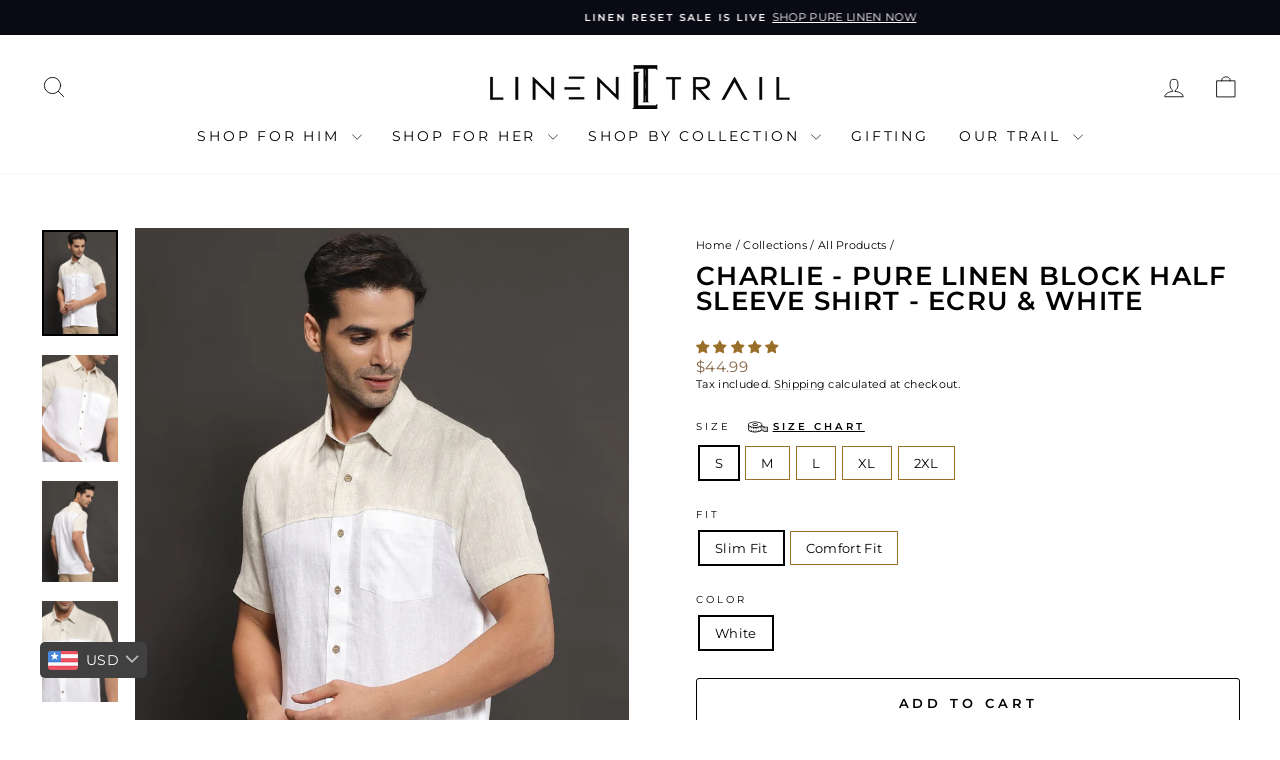

--- FILE ---
content_type: text/html; charset=utf-8
request_url: https://linentrail.com/collections/all/products/charlie-white-ecru-shirt-men-beige-slim-fit-comfort-fit-pure-linen-short-sleeve-shirts-for-men-buy?variant=39378518671457
body_size: 93157
content:
<!doctype html>
<html class="no-js" lang="en" dir="ltr">
<head>
  <script async crossorigin fetchpriority="high" src="/cdn/shopifycloud/importmap-polyfill/es-modules-shim.2.4.0.js"></script>
<script type="text/javascript">
    (function(c,l,a,r,i,t,y){
        c[a]=c[a]||function(){(c[a].q=c[a].q||[]).push(arguments)};
        t=l.createElement(r);t.async=1;t.src="https://www.clarity.ms/tag/"+i;
        y=l.getElementsByTagName(r)[0];y.parentNode.insertBefore(t,y);
    })(window, document, "clarity", "script", "tip83hc21g");
</script>
  <meta charset="utf-8">
  <meta http-equiv="X-UA-Compatible" content="IE=edge,chrome=1">
  <meta name="viewport" content="width=device-width,initial-scale=1">
  <meta name="theme-color" content="#a3762e">
  <link rel="canonical" href="https://linentrail.com/products/charlie-white-ecru-shirt-men-beige-slim-fit-comfort-fit-pure-linen-short-sleeve-shirts-for-men-buy">
  <link rel="preconnect" href="https://cdn.shopify.com" crossorigin>
  <link rel="preconnect" href="https://fonts.shopifycdn.com" crossorigin>
  <link rel="dns-prefetch" href="https://productreviews.shopifycdn.com">
  <link rel="dns-prefetch" href="https://ajax.googleapis.com">
  <link rel="dns-prefetch" href="https://maps.googleapis.com">
  <link rel="dns-prefetch" href="https://maps.gstatic.com"><link rel="shortcut icon" href="//linentrail.com/cdn/shop/files/facebook_Ivory_LT_logo_cc41a3e0-1514-4aac-8396-0fa412e1d000_32x32.png?v=1682406552" type="image/png" /><title>White &amp; Ecru Pure Linen Block Half Sleeve Shirt
&ndash; Linen Trail
</title>
<meta name="description" content="Half Sleeve White &amp; Ecru Linen Shirts for Men | Premium Linen Shirts | Pure Linen Shirts for Men Available at Linen Trail | Linen Shirts for Men | Casual Shirt for Men ✯ Pure Linen ✯ Free Shipping ✯ COD ✯ Easy Returns and Exchanges."><meta property="og:site_name" content="Linen Trail">
  <meta property="og:url" content="https://linentrail.com/products/charlie-white-ecru-shirt-men-beige-slim-fit-comfort-fit-pure-linen-short-sleeve-shirts-for-men-buy">
  <meta property="og:title" content="Charlie - Pure Linen Block Half Sleeve Shirt - Ecru &amp; White">
  <meta property="og:type" content="product">
  <meta property="og:description" content="Half Sleeve White &amp; Ecru Linen Shirts for Men | Premium Linen Shirts | Pure Linen Shirts for Men Available at Linen Trail | Linen Shirts for Men | Casual Shirt for Men ✯ Pure Linen ✯ Free Shipping ✯ COD ✯ Easy Returns and Exchanges."><meta property="og:image" content="http://linentrail.com/cdn/shop/products/CharlieEcru_2_e71e10c7-c8da-46b0-a7c7-966815250115.jpg?v=1767679452">
    <meta property="og:image:secure_url" content="https://linentrail.com/cdn/shop/products/CharlieEcru_2_e71e10c7-c8da-46b0-a7c7-966815250115.jpg?v=1767679452">
    <meta property="og:image:width" content="1524">
    <meta property="og:image:height" content="2133"><meta name="twitter:site" content="@linen_trail">
  <meta name="twitter:card" content="summary_large_image">
  <meta name="twitter:title" content="Charlie - Pure Linen Block Half Sleeve Shirt - Ecru & White">
  <meta name="twitter:description" content="Half Sleeve White &amp; Ecru Linen Shirts for Men | Premium Linen Shirts | Pure Linen Shirts for Men Available at Linen Trail | Linen Shirts for Men | Casual Shirt for Men ✯ Pure Linen ✯ Free Shipping ✯ COD ✯ Easy Returns and Exchanges.">
<script type="importmap">
{
  "imports": {
    "element.base-media": "//linentrail.com/cdn/shop/t/190/assets/element.base-media.js?v=61305152781971747521768386399",
    "element.image.parallax": "//linentrail.com/cdn/shop/t/190/assets/element.image.parallax.js?v=59188309605188605141768386400",
    "element.model": "//linentrail.com/cdn/shop/t/190/assets/element.model.js?v=104979259955732717291768386400",
    "element.quantity-selector": "//linentrail.com/cdn/shop/t/190/assets/element.quantity-selector.js?v=68208048201360514121768386401",
    "element.text.rte": "//linentrail.com/cdn/shop/t/190/assets/element.text.rte.js?v=28194737298593644281768386401",
    "element.video": "//linentrail.com/cdn/shop/t/190/assets/element.video.js?v=110560105447302630031768386402",
    "is-land": "//linentrail.com/cdn/shop/t/190/assets/is-land.min.js?v=92343381495565747271768386439",
    "util.misc": "//linentrail.com/cdn/shop/t/190/assets/util.misc.js?v=117964846174238173191768386455",
    "util.product-loader": "//linentrail.com/cdn/shop/t/190/assets/util.product-loader.js?v=71947287259713254281768386455",
    "util.resource-loader": "//linentrail.com/cdn/shop/t/190/assets/util.resource-loader.js?v=81301169148003274841768386456",
    "vendor.in-view": "//linentrail.com/cdn/shop/t/190/assets/vendor.in-view.js?v=126891093837844970591768386457"
  }
}
</script><script type="module" src="//linentrail.com/cdn/shop/t/190/assets/is-land.min.js?v=92343381495565747271768386439"></script>
<style data-shopify>@font-face {
  font-family: Montserrat;
  font-weight: 600;
  font-style: normal;
  font-display: swap;
  src: url("//linentrail.com/cdn/fonts/montserrat/montserrat_n6.1326b3e84230700ef15b3a29fb520639977513e0.woff2") format("woff2"),
       url("//linentrail.com/cdn/fonts/montserrat/montserrat_n6.652f051080eb14192330daceed8cd53dfdc5ead9.woff") format("woff");
}

  @font-face {
  font-family: Montserrat;
  font-weight: 400;
  font-style: normal;
  font-display: swap;
  src: url("//linentrail.com/cdn/fonts/montserrat/montserrat_n4.81949fa0ac9fd2021e16436151e8eaa539321637.woff2") format("woff2"),
       url("//linentrail.com/cdn/fonts/montserrat/montserrat_n4.a6c632ca7b62da89c3594789ba828388aac693fe.woff") format("woff");
}


  @font-face {
  font-family: Montserrat;
  font-weight: 600;
  font-style: normal;
  font-display: swap;
  src: url("//linentrail.com/cdn/fonts/montserrat/montserrat_n6.1326b3e84230700ef15b3a29fb520639977513e0.woff2") format("woff2"),
       url("//linentrail.com/cdn/fonts/montserrat/montserrat_n6.652f051080eb14192330daceed8cd53dfdc5ead9.woff") format("woff");
}

  @font-face {
  font-family: Montserrat;
  font-weight: 400;
  font-style: italic;
  font-display: swap;
  src: url("//linentrail.com/cdn/fonts/montserrat/montserrat_i4.5a4ea298b4789e064f62a29aafc18d41f09ae59b.woff2") format("woff2"),
       url("//linentrail.com/cdn/fonts/montserrat/montserrat_i4.072b5869c5e0ed5b9d2021e4c2af132e16681ad2.woff") format("woff");
}

  @font-face {
  font-family: Montserrat;
  font-weight: 600;
  font-style: italic;
  font-display: swap;
  src: url("//linentrail.com/cdn/fonts/montserrat/montserrat_i6.e90155dd2f004112a61c0322d66d1f59dadfa84b.woff2") format("woff2"),
       url("//linentrail.com/cdn/fonts/montserrat/montserrat_i6.41470518d8e9d7f1bcdd29a447c2397e5393943f.woff") format("woff");
}

</style><style type="text/css">@import url("[data-uri]");</style><div data-custom="value" aria-label="Description" data-id="main-Page-23" id="fv-loading-icon" class="mainBodyContainer" data-optimizer="layout" aria-hidden="true">&#915;</div> 


 


<link href="//linentrail.com/cdn/shop/t/190/assets/theme.css?v=93626464380700918791768386500" rel="stylesheet" type="text/css" media="all" />
<style data-shopify>:root {
    --typeHeaderPrimary: Montserrat;
    --typeHeaderFallback: sans-serif;
    --typeHeaderSize: 30px;
    --typeHeaderWeight: 600;
    --typeHeaderLineHeight: 1;
    --typeHeaderSpacing: 0.05em;

    --typeBasePrimary:Montserrat;
    --typeBaseFallback:sans-serif;
    --typeBaseSize: 13px;
    --typeBaseWeight: 400;
    --typeBaseSpacing: 0.025em;
    --typeBaseLineHeight: 1.4;
    --typeBaselineHeightMinus01: 1.3;

    --typeCollectionTitle: 18px;

    --iconWeight: 2px;
    --iconLinecaps: round;

    
        --buttonRadius: 3px;
    

    --colorGridOverlayOpacity: 0.1;
    --colorAnnouncement: #0a0a14;
    --colorAnnouncementText: #ffffff;

    --colorBody: #ffffff;
    --colorBodyAlpha05: rgba(255, 255, 255, 0.05);
    --colorBodyDim: #f2f2f2;
    --colorBodyLightDim: #fafafa;
    --colorBodyMediumDim: #f5f5f5;


    --colorBorder: #9a6f2a;

    --colorBtnPrimary: #a3762e;
    --colorBtnPrimaryLight: #c8923c;
    --colorBtnPrimaryDim: #8f6828;
    --colorBtnPrimaryText: #ffffff;

    --colorCartDot: #ff4f33;

    --colorDrawers: #ffffff;
    --colorDrawersDim: #f2f2f2;
    --colorDrawerBorder: #e8e8e1;
    --colorDrawerText: #000000;
    --colorDrawerTextDark: #000000;
    --colorDrawerButton: #9a6f2a;
    --colorDrawerButtonText: #ffffff;

    --colorFooter: #0a0a14;
    --colorFooterText: #ffffff;
    --colorFooterTextAlpha01: #ffffff;

    --colorGridOverlay: #000000;
    --colorGridOverlayOpacity: 0.1;

    --colorHeaderTextAlpha01: rgba(0, 0, 0, 0.1);

    --colorHeroText: #ffffff;

    --colorSmallImageBg: #ffffff;
    --colorLargeImageBg: #0a0a14;

    --colorImageOverlay: #000000;
    --colorImageOverlayOpacity: 0.0;
    --colorImageOverlayTextShadow: 0.2;

    --colorLink: #000000;

    --colorModalBg: rgba(230, 230, 230, 0.6);

    --colorNav: #ffffff;
    --colorNavText: #000000;

    --colorPrice: #826344;

    --colorSaleTag: #c20000;
    --colorSaleTagText: #ffffff;

    --colorTextBody: #000000;
    --colorTextBodyAlpha015: rgba(0, 0, 0, 0.15);
    --colorTextBodyAlpha005: rgba(0, 0, 0, 0.05);
    --colorTextBodyAlpha008: rgba(0, 0, 0, 0.08);
    --colorTextSavings: #c20000;

    --urlIcoSelect: url(//linentrail.com/cdn/shop/t/190/assets/ico-select.svg);
    --urlIcoSelectFooter: url(//linentrail.com/cdn/shop/t/190/assets/ico-select-footer.svg);
    --urlIcoSelectWhite: url(//linentrail.com/cdn/shop/t/190/assets/ico-select-white.svg);

    --grid-gutter: 17px;
    --drawer-gutter: 20px;

    --sizeChartMargin: 25px 0;
    --sizeChartIconMargin: 5px;

    --newsletterReminderPadding: 40px;

    /*Shop Pay Installments*/
    --color-body-text: #000000;
    --color-body: #ffffff;
    --color-bg: #ffffff;
    }

    .placeholder-content {
    background-image: linear-gradient(100deg, #ffffff 40%, #f7f7f7 63%, #ffffff 79%);
    }</style><script>if(navigator.platform =="Linux x86_64"){ YETT_BLACKLIST = [/hs-sl-cart/,/bitespeed-popups/,/boomerang/,/storefront/,/widget.gotolstoy/,/main/,/reward-widget/,/judge.me/,/hs-swiper-bundle/,/jquery-3.7.1/,/hype-ui/,/play.gotolstoy/,/variant_swatch_king-230/,/variant-swatch-king-11-44/,/preloads/,/shopify-perf-kit-2.1.2/,/astral-app-143/,/wpm/]; !function(t,e){"object"==typeof exports&&"undefined"!=typeof module?e(exports):"function"==typeof define&&define.amd?define(["exports"],e):e(t.yett={})}(this,function(t){"use strict";var e={blacklist:window.YETT_BLACKLIST,whitelist:window.YETT_WHITELIST},r={blacklisted:[]},n=function(t,r){return t&&(!r||"javascript/blocked"!==r)&&(!e.blacklist||e.blacklist.some(function(e){return e.test(t)}))&&(!e.whitelist||e.whitelist.every(function(e){return!e.test(t)}))},i=function(t){var r=t.getAttribute("src");return e.blacklist&&e.blacklist.every(function(t){return!t.test(r)})||e.whitelist&&e.whitelist.some(function(t){return t.test(r)})},c=new MutationObserver(function(t){t.forEach(function(t){for(var e=t.addedNodes,i=function(t){var i=e[t];if(1===i.nodeType&&"SCRIPT"===i.tagName){var c=i.src,o=i.type;if(n(c,o)){r.blacklisted.push(i.cloneNode()),i.type="javascript/blocked";i.addEventListener("beforescriptexecute",function t(e){"javascript/blocked"===i.getAttribute("type")&&e.preventDefault(),i.removeEventListener("beforescriptexecute",t)}),i.parentElement.removeChild(i)}}},c=0;c<e.length;c++)i(c)})});c.observe(document.documentElement,{childList:!0,subtree:!0});var o=document.createElement;document.createElement=function(){for(var t=arguments.length,e=Array(t),r=0;r<t;r++)e[r]=arguments[r];if("script"!==e[0].toLowerCase())return o.bind(document).apply(void 0,e);var i=o.bind(document).apply(void 0,e),c=i.setAttribute.bind(i);return Object.defineProperties(i,{src:{get:function(){return i.getAttribute("src")},set:function(t){return n(t,i.type)&&c("type","javascript/blocked"),c("src",t),!0}},type:{set:function(t){var e=n(i.src,i.type)?"javascript/blocked":t;return c("type",e),!0}}}),i.setAttribute=function(t,e){"type"===t||"src"===t?i[t]=e:HTMLScriptElement.prototype.setAttribute.call(i,t,e)},i};var l=function(t){if(Array.isArray(t)){for(var e=0,r=Array(t.length);e<t.length;e++)r[e]=t[e];return r}return Array.from(t)},a=new RegExp("[|\\{}()[\\]^$+?.]","g");t.unblock=function(){for(var t=arguments.length,n=Array(t),o=0;o<t;o++)n[o]=arguments[o];n.length<1?(e.blacklist=[],e.whitelist=[]):(e.blacklist&&(e.blacklist=e.blacklist.filter(function(t){return n.every(function(e){return!t.test(e)})})),e.whitelist&&(e.whitelist=[].concat(l(e.whitelist),l(n.map(function(t){var r="."+t.replace(a,"\\$&")+".*";return e.whitelist.find(function(t){return t.toString()===r.toString()})?null:new RegExp(r)}).filter(Boolean)))));for(var s=document.querySelectorAll('script[type="javascript/blocked"]'),u=0;u<s.length;u++){var p=s[u];i(p)&&(p.type="application/javascript",r.blacklisted.push(p),p.parentElement.removeChild(p))}var d=0;[].concat(l(r.blacklisted)).forEach(function(t,e){if(i(t)){var n=document.createElement("script");n.setAttribute("src",t.src),n.setAttribute("type","application/javascript"),document.head.appendChild(n),r.blacklisted.splice(e-d,1),d++}}),e.blacklist&&e.blacklist.length<1&&c.disconnect()},Object.defineProperty(t,"__esModule",{value:!0})});}</script>



<script>
    document.documentElement.className = document.documentElement.className.replace('no-js', 'js');

    window.theme = window.theme || {};
    theme.routes = {
      home: "/",
      cart: "/cart.js",
      cartPage: "/cart",
      cartAdd: "/cart/add.js",
      cartChange: "/cart/change.js",
      search: "/search",
      predictiveSearch: "/search/suggest"
    };
    theme.strings = {
      soldOut: "Sold Out",
      unavailable: "Unavailable",
      inStockLabel: "In stock, ready to ship",
      oneStockLabel: "Low stock - [count] item left",
      otherStockLabel: "Low stock - [count] items left",
      willNotShipUntil: "Ready to ship [date]",
      willBeInStockAfter: "Back in stock [date]",
      waitingForStock: "Backordered, shipping soon",
      savePrice: "Save [saved_amount]",
      cartEmpty: "Your cart is currently empty.",
      cartTermsConfirmation: "You must agree with the terms and conditions of sales to check out",
      searchCollections: "Collections",
      searchPages: "Pages",
      searchArticles: "Articles",
      productFrom: "from ",
      maxQuantity: "You can only have [quantity] of [title] in your cart."
    };
    theme.settings = {
      cartType: "drawer",
      isCustomerTemplate: false,
      moneyFormat: "\u003cspan class='money'\u003e₹{{amount}}\u003c\/span\u003e",
      saveType: "percent",
      productImageSize: "natural",
      productImageCover: false,
      predictiveSearch: true,
      predictiveSearchType: null,
      predictiveSearchVendor: false,
      predictiveSearchPrice: false,
      quickView: true,
      themeName: 'Impulse',
      themeVersion: "8.1.0"
    };
  </script>

  <script>window.performance && window.performance.mark && window.performance.mark('shopify.content_for_header.start');</script><meta name="google-site-verification" content="YT4CxyjUHZcii63x79nN4SHeSKV3sd8VjMC_5epwydg">
<meta id="shopify-digital-wallet" name="shopify-digital-wallet" content="/20276273/digital_wallets/dialog">
<meta name="shopify-requires-components" content="true" product-ids="7453821960289">
<meta id="in-context-paypal-metadata" data-shop-id="20276273" data-venmo-supported="false" data-environment="production" data-locale="en_US" data-paypal-v4="true" data-currency="INR">
<link rel="alternate" type="application/json+oembed" href="https://linentrail.com/products/charlie-white-ecru-shirt-men-beige-slim-fit-comfort-fit-pure-linen-short-sleeve-shirts-for-men-buy.oembed">
<script async="async" src="/checkouts/internal/preloads.js?locale=en-IN"></script>
<script id="shopify-features" type="application/json">{"accessToken":"c484d74e5d26cea90155dc02008f1261","betas":["rich-media-storefront-analytics"],"domain":"linentrail.com","predictiveSearch":true,"shopId":20276273,"locale":"en"}</script>
<script>var Shopify = Shopify || {};
Shopify.shop = "linentrail-com.myshopify.com";
Shopify.locale = "en";
Shopify.currency = {"active":"INR","rate":"1.0"};
Shopify.country = "IN";
Shopify.theme = {"name":"Linen Reset Sale - 14th Jan 2026","id":132335763553,"schema_name":"Impulse","schema_version":"8.1.0","theme_store_id":857,"role":"main"};
Shopify.theme.handle = "null";
Shopify.theme.style = {"id":null,"handle":null};
Shopify.cdnHost = "linentrail.com/cdn";
Shopify.routes = Shopify.routes || {};
Shopify.routes.root = "/";</script>
<script type="module">!function(o){(o.Shopify=o.Shopify||{}).modules=!0}(window);</script>
<script>!function(o){function n(){var o=[];function n(){o.push(Array.prototype.slice.apply(arguments))}return n.q=o,n}var t=o.Shopify=o.Shopify||{};t.loadFeatures=n(),t.autoloadFeatures=n()}(window);</script>
<script id="shop-js-analytics" type="application/json">{"pageType":"product"}</script>
<script defer="defer" async type="module" src="//linentrail.com/cdn/shopifycloud/shop-js/modules/v2/client.init-shop-cart-sync_BT-GjEfc.en.esm.js"></script>
<script defer="defer" async type="module" src="//linentrail.com/cdn/shopifycloud/shop-js/modules/v2/chunk.common_D58fp_Oc.esm.js"></script>
<script defer="defer" async type="module" src="//linentrail.com/cdn/shopifycloud/shop-js/modules/v2/chunk.modal_xMitdFEc.esm.js"></script>
<script type="module">
  await import("//linentrail.com/cdn/shopifycloud/shop-js/modules/v2/client.init-shop-cart-sync_BT-GjEfc.en.esm.js");
await import("//linentrail.com/cdn/shopifycloud/shop-js/modules/v2/chunk.common_D58fp_Oc.esm.js");
await import("//linentrail.com/cdn/shopifycloud/shop-js/modules/v2/chunk.modal_xMitdFEc.esm.js");

  window.Shopify.SignInWithShop?.initShopCartSync?.({"fedCMEnabled":true,"windoidEnabled":true});

</script>
<script id="__st">var __st={"a":20276273,"offset":19800,"reqid":"885e1cfc-7b99-4aa9-9296-b8ee4a6e3531-1769041814","pageurl":"linentrail.com\/collections\/all\/products\/charlie-white-ecru-shirt-men-beige-slim-fit-comfort-fit-pure-linen-short-sleeve-shirts-for-men-buy?variant=39378518671457","u":"4b921ce433e7","p":"product","rtyp":"product","rid":6587346288737};</script>
<script>window.ShopifyPaypalV4VisibilityTracking = true;</script>
<script id="captcha-bootstrap">!function(){'use strict';const t='contact',e='account',n='new_comment',o=[[t,t],['blogs',n],['comments',n],[t,'customer']],c=[[e,'customer_login'],[e,'guest_login'],[e,'recover_customer_password'],[e,'create_customer']],r=t=>t.map((([t,e])=>`form[action*='/${t}']:not([data-nocaptcha='true']) input[name='form_type'][value='${e}']`)).join(','),a=t=>()=>t?[...document.querySelectorAll(t)].map((t=>t.form)):[];function s(){const t=[...o],e=r(t);return a(e)}const i='password',u='form_key',d=['recaptcha-v3-token','g-recaptcha-response','h-captcha-response',i],f=()=>{try{return window.sessionStorage}catch{return}},m='__shopify_v',_=t=>t.elements[u];function p(t,e,n=!1){try{const o=window.sessionStorage,c=JSON.parse(o.getItem(e)),{data:r}=function(t){const{data:e,action:n}=t;return t[m]||n?{data:e,action:n}:{data:t,action:n}}(c);for(const[e,n]of Object.entries(r))t.elements[e]&&(t.elements[e].value=n);n&&o.removeItem(e)}catch(o){console.error('form repopulation failed',{error:o})}}const l='form_type',E='cptcha';function T(t){t.dataset[E]=!0}const w=window,h=w.document,L='Shopify',v='ce_forms',y='captcha';let A=!1;((t,e)=>{const n=(g='f06e6c50-85a8-45c8-87d0-21a2b65856fe',I='https://cdn.shopify.com/shopifycloud/storefront-forms-hcaptcha/ce_storefront_forms_captcha_hcaptcha.v1.5.2.iife.js',D={infoText:'Protected by hCaptcha',privacyText:'Privacy',termsText:'Terms'},(t,e,n)=>{const o=w[L][v],c=o.bindForm;if(c)return c(t,g,e,D).then(n);var r;o.q.push([[t,g,e,D],n]),r=I,A||(h.body.append(Object.assign(h.createElement('script'),{id:'captcha-provider',async:!0,src:r})),A=!0)});var g,I,D;w[L]=w[L]||{},w[L][v]=w[L][v]||{},w[L][v].q=[],w[L][y]=w[L][y]||{},w[L][y].protect=function(t,e){n(t,void 0,e),T(t)},Object.freeze(w[L][y]),function(t,e,n,w,h,L){const[v,y,A,g]=function(t,e,n){const i=e?o:[],u=t?c:[],d=[...i,...u],f=r(d),m=r(i),_=r(d.filter((([t,e])=>n.includes(e))));return[a(f),a(m),a(_),s()]}(w,h,L),I=t=>{const e=t.target;return e instanceof HTMLFormElement?e:e&&e.form},D=t=>v().includes(t);t.addEventListener('submit',(t=>{const e=I(t);if(!e)return;const n=D(e)&&!e.dataset.hcaptchaBound&&!e.dataset.recaptchaBound,o=_(e),c=g().includes(e)&&(!o||!o.value);(n||c)&&t.preventDefault(),c&&!n&&(function(t){try{if(!f())return;!function(t){const e=f();if(!e)return;const n=_(t);if(!n)return;const o=n.value;o&&e.removeItem(o)}(t);const e=Array.from(Array(32),(()=>Math.random().toString(36)[2])).join('');!function(t,e){_(t)||t.append(Object.assign(document.createElement('input'),{type:'hidden',name:u})),t.elements[u].value=e}(t,e),function(t,e){const n=f();if(!n)return;const o=[...t.querySelectorAll(`input[type='${i}']`)].map((({name:t})=>t)),c=[...d,...o],r={};for(const[a,s]of new FormData(t).entries())c.includes(a)||(r[a]=s);n.setItem(e,JSON.stringify({[m]:1,action:t.action,data:r}))}(t,e)}catch(e){console.error('failed to persist form',e)}}(e),e.submit())}));const S=(t,e)=>{t&&!t.dataset[E]&&(n(t,e.some((e=>e===t))),T(t))};for(const o of['focusin','change'])t.addEventListener(o,(t=>{const e=I(t);D(e)&&S(e,y())}));const B=e.get('form_key'),M=e.get(l),P=B&&M;t.addEventListener('DOMContentLoaded',(()=>{const t=y();if(P)for(const e of t)e.elements[l].value===M&&p(e,B);[...new Set([...A(),...v().filter((t=>'true'===t.dataset.shopifyCaptcha))])].forEach((e=>S(e,t)))}))}(h,new URLSearchParams(w.location.search),n,t,e,['guest_login'])})(!1,!0)}();</script>
<script integrity="sha256-4kQ18oKyAcykRKYeNunJcIwy7WH5gtpwJnB7kiuLZ1E=" data-source-attribution="shopify.loadfeatures" defer="defer" src="//linentrail.com/cdn/shopifycloud/storefront/assets/storefront/load_feature-a0a9edcb.js" crossorigin="anonymous"></script>
<script data-source-attribution="shopify.dynamic_checkout.dynamic.init">var Shopify=Shopify||{};Shopify.PaymentButton=Shopify.PaymentButton||{isStorefrontPortableWallets:!0,init:function(){window.Shopify.PaymentButton.init=function(){};var t=document.createElement("script");t.src="https://linentrail.com/cdn/shopifycloud/portable-wallets/latest/portable-wallets.en.js",t.type="module",document.head.appendChild(t)}};
</script>
<script data-source-attribution="shopify.dynamic_checkout.buyer_consent">
  function portableWalletsHideBuyerConsent(e){var t=document.getElementById("shopify-buyer-consent"),n=document.getElementById("shopify-subscription-policy-button");t&&n&&(t.classList.add("hidden"),t.setAttribute("aria-hidden","true"),n.removeEventListener("click",e))}function portableWalletsShowBuyerConsent(e){var t=document.getElementById("shopify-buyer-consent"),n=document.getElementById("shopify-subscription-policy-button");t&&n&&(t.classList.remove("hidden"),t.removeAttribute("aria-hidden"),n.addEventListener("click",e))}window.Shopify?.PaymentButton&&(window.Shopify.PaymentButton.hideBuyerConsent=portableWalletsHideBuyerConsent,window.Shopify.PaymentButton.showBuyerConsent=portableWalletsShowBuyerConsent);
</script>
<script>
  function portableWalletsCleanup(e){e&&e.src&&console.error("Failed to load portable wallets script "+e.src);var t=document.querySelectorAll("shopify-accelerated-checkout .shopify-payment-button__skeleton, shopify-accelerated-checkout-cart .wallet-cart-button__skeleton"),e=document.getElementById("shopify-buyer-consent");for(let e=0;e<t.length;e++)t[e].remove();e&&e.remove()}function portableWalletsNotLoadedAsModule(e){e instanceof ErrorEvent&&"string"==typeof e.message&&e.message.includes("import.meta")&&"string"==typeof e.filename&&e.filename.includes("portable-wallets")&&(window.removeEventListener("error",portableWalletsNotLoadedAsModule),window.Shopify.PaymentButton.failedToLoad=e,"loading"===document.readyState?document.addEventListener("DOMContentLoaded",window.Shopify.PaymentButton.init):window.Shopify.PaymentButton.init())}window.addEventListener("error",portableWalletsNotLoadedAsModule);
</script>

<script type="module" src="https://linentrail.com/cdn/shopifycloud/portable-wallets/latest/portable-wallets.en.js" onError="portableWalletsCleanup(this)" crossorigin="anonymous"></script>
<script nomodule>
  document.addEventListener("DOMContentLoaded", portableWalletsCleanup);
</script>

<script id='scb4127' type='text/javascript' async='' src='https://linentrail.com/cdn/shopifycloud/privacy-banner/storefront-banner.js'></script><link id="shopify-accelerated-checkout-styles" rel="stylesheet" media="screen" href="https://linentrail.com/cdn/shopifycloud/portable-wallets/latest/accelerated-checkout-backwards-compat.css" crossorigin="anonymous">
<style id="shopify-accelerated-checkout-cart">
        #shopify-buyer-consent {
  margin-top: 1em;
  display: inline-block;
  width: 100%;
}

#shopify-buyer-consent.hidden {
  display: none;
}

#shopify-subscription-policy-button {
  background: none;
  border: none;
  padding: 0;
  text-decoration: underline;
  font-size: inherit;
  cursor: pointer;
}

#shopify-subscription-policy-button::before {
  box-shadow: none;
}

      </style>

<script>window.performance && window.performance.mark && window.performance.mark('shopify.content_for_header.end');</script>  

  <style data-shopify>
    :root {
      /* Root Variables */
      /* ========================= */
      --root-color-primary: #000000;
      --color-primary: #000000;
      --root-color-secondary: #ffffff;
      --color-secondary: #ffffff;
      --color-sale-tag: #c20000;
      --color-sale-tag-text: #ffffff;
      --layout-section-padding-block: 3rem;
      --layout-section-padding-inline--md: 40px;
      --layout-section-max-inline-size: 1420px; 


      /* Text */
      /* ========================= */
      
      /* Body Font Styles */
      --element-text-font-family--body: Montserrat;
      --element-text-font-family-fallback--body: sans-serif;
      --element-text-font-weight--body: 400;
      --element-text-letter-spacing--body: 0.025em;
      --element-text-text-transform--body: none;

      /* Body Font Sizes */
      --element-text-font-size--body: initial;
      --element-text-font-size--body-xs: 9px;
      --element-text-font-size--body-sm: 11px;
      --element-text-font-size--body-md: 13px;
      --element-text-font-size--body-lg: 15px;
      
      /* Body Line Heights */
      --element-text-line-height--body: 1.4;

      /* Heading Font Styles */
      --element-text-font-family--heading: Montserrat;
      --element-text-font-family-fallback--heading: sans-serif;
      --element-text-font-weight--heading: 600;
      --element-text-letter-spacing--heading: 0.05em;
      
      
      --element-text-text-transform--heading: uppercase;
       
      
      
      /* Heading Font Sizes */
      --element-text-font-size--heading-2xl: 46px;
      --element-text-font-size--heading-xl: 30px;
      --element-text-font-size--heading-lg: 24px;
      --element-text-font-size--heading-md: 22px;
      --element-text-font-size--heading-sm: 16px;
      --element-text-font-size--heading-xs: 14px;
      
      /* Heading Line Heights */
      --element-text-line-height--heading: 1;

      /* Buttons */
      /* ========================= */
      
          --element-button-radius: 3px;
      

      --element-button-padding-block: 12px;
      --element-button-text-transform: uppercase;
      --element-button-font-weight: 800;
      --element-button-font-size: max(calc(var(--typeBaseSize) - 4px), 13px);
      --element-button-letter-spacing: .3em;

      /* Base Color Variables */
      --element-button-color-primary: #a3762e;
      --element-button-color-secondary: #ffffff;
      --element-button-shade-border: 100%;

      /* Hover State Variables */
      --element-button-shade-background--hover: 0%;
      --element-button-shade-border--hover: 100%;

      /* Focus State Variables */
      --element-button-color-focus: var(--color-focus);

      /* Inputs */
      /* ========================= */
      
          --element-icon-radius: 3px;
      

      --element-input-font-size: var(--element-text-font-size--body-sm);
      --element-input-box-shadow-shade: 100%;

      /* Hover State Variables */
      --element-input-background-shade--hover: 0%;
      --element-input-box-shadow-spread-radius--hover: 1px;
    }

    @media only screen and (max-width: 768px) {
      :root {
        --element-button-font-size: max(calc(var(--typeBaseSize) - 5px), 11px);
      }
    }

    .element-radio {
        &:has(input[type='radio']:checked) {
          --element-button-color: var(--element-button-color-secondary);
        }
    }

    /* ATC Button Overrides */
    /* ========================= */

    .element-button[type="submit"],
    .element-button[type="submit"] .element-text,
    .element-button--shopify-payment-wrapper button {
      --element-button-padding-block: 13px;
      --element-button-padding-inline: 20px;
      --element-button-line-height: 1.42;
      --_font-size--body-md: var(--element-button-font-size);

      line-height: 1.42 !important;
    }

    /* When dynamic checkout is enabled */
    product-form:has(.element-button--shopify-payment-wrapper) {
      --element-button-color: #000000;

      .element-button[type="submit"],
      .element-button--shopify-payment-wrapper button {
        min-height: 50px !important;
      }

      .shopify-payment-button {
        margin: 0;
      }
    }

    /* Hover animation for non-angled buttons */
    body:not([data-button_style='angled']) .element-button[type="submit"] {
      position: relative;
      overflow: hidden;

      &:after {
        content: '';
        position: absolute;
        top: 0;
        left: 150%;
        width: 200%;
        height: 100%;
        transform: skewX(-20deg);
        background-image: linear-gradient(to right,transparent, rgba(255,255,255,.25),transparent);
      }

      &:hover:after {
        animation: shine 0.75s cubic-bezier(0.01, 0.56, 1, 1);
      }
    }

    /* ANGLED STYLE - ATC Button Overrides */
    /* ========================= */
    
    [data-button_style='angled'] {
      --element-button-shade-background--active: var(--element-button-shade-background);
      --element-button-shade-border--active: var(--element-button-shade-border);

      .element-button[type="submit"] {
        --_box-shadow: none;

        position: relative;
        max-width: 94%;
        border-top: 1px solid #a3762e;
        border-bottom: 1px solid #a3762e;
        
        &:before,
        &:after {
          content: '';
          position: absolute;
          display: block;
          top: -1px;
          bottom: -1px;
          width: 20px;
          transform: skewX(-12deg);
          background-color: #a3762e;
        }
        
        &:before {
          left: -6px;
        }
        
        &:after {
          right: -6px;
        }
      }

      /* When dynamic checkout is enabled */
      product-form:has(.element-button--shopify-payment-wrapper) {
        .element-button[type="submit"]:before,
        .element-button[type="submit"]:after {
          background-color: color-mix(in srgb,var(--_color-text) var(--_shade-background),var(--_color-background));
          border-top: 1px solid #a3762e;
          border-bottom: 1px solid #a3762e;
        }

        .element-button[type="submit"]:before {
          border-left: 1px solid #a3762e;
        }
        
        .element-button[type="submit"]:after {
          border-right: 1px solid #a3762e;
        }
      }

      .element-button--shopify-payment-wrapper {
        --_color-background: #a3762e;

        button:hover,
        button:before,
        button:after {
          background-color: color-mix(in srgb,var(--_color-text) var(--_shade-background),var(--_color-background)) !important;
        }

        button:not(button:focus-visible) {
          box-shadow: none !important;
        }
      }
    }
  </style>

  <script src="//linentrail.com/cdn/shop/t/190/assets/vendor-scripts-v11.js" defer="defer"></script><script src="//linentrail.com/cdn/shop/t/190/assets/theme.js?v=22325264162658116151768386455" defer="defer"></script>
<!-- Begin Microsoft Clarity tracking code --> 
<script type="text/javascript">
    (function(c,l,a,r,i,t,y){
        c[a]=c[a]||function(){(c[a].q=c[a].q||[]).push(arguments)};
        t=l.createElement(r);t.async=1;t.src="https://www.clarity.ms/tag/"+i;
        y=l.getElementsByTagName(r)[0];y.parentNode.insertBefore(t,y);
    })(window, document, "clarity", "script", "sf60ni4y4t");
</script>
<!-- End Microsoft Clarity tracking code --> 
<!-- BEGIN app block: shopify://apps/judge-me-reviews/blocks/judgeme_core/61ccd3b1-a9f2-4160-9fe9-4fec8413e5d8 --><!-- Start of Judge.me Core -->






<link rel="dns-prefetch" href="https://cdnwidget.judge.me">
<link rel="dns-prefetch" href="https://cdn.judge.me">
<link rel="dns-prefetch" href="https://cdn1.judge.me">
<link rel="dns-prefetch" href="https://api.judge.me">

<script data-cfasync='false' class='jdgm-settings-script'>window.jdgmSettings={"pagination":5,"disable_web_reviews":false,"badge_no_review_text":"No reviews","badge_n_reviews_text":"{{ n }} review/reviews","badge_star_color":"#9a6f2a","hide_badge_preview_if_no_reviews":true,"badge_hide_text":false,"enforce_center_preview_badge":false,"widget_title":"Customer Reviews","widget_open_form_text":"Write a review","widget_close_form_text":"Cancel review","widget_refresh_page_text":"Refresh page","widget_summary_text":"Based on {{ number_of_reviews }} review/reviews","widget_no_review_text":"Be the first to write a review","widget_name_field_text":"Display name","widget_verified_name_field_text":"Verified Name (public)","widget_name_placeholder_text":"Display name","widget_required_field_error_text":"This field is required.","widget_email_field_text":"Email address","widget_verified_email_field_text":"Verified Email (private, can not be edited)","widget_email_placeholder_text":"Your email address","widget_email_field_error_text":"Please enter a valid email address.","widget_rating_field_text":"Rating","widget_review_title_field_text":"Review Title","widget_review_title_placeholder_text":"Give your review a title","widget_review_body_field_text":"Review content","widget_review_body_placeholder_text":"Start writing here...","widget_pictures_field_text":"Picture/Video (optional)","widget_submit_review_text":"Submit Review","widget_submit_verified_review_text":"Submit Verified Review","widget_submit_success_msg_with_auto_publish":"Thank you! Please refresh the page in a few moments to see your review. You can remove or edit your review by logging into \u003ca href='https://judge.me/login' target='_blank' rel='nofollow noopener'\u003eJudge.me\u003c/a\u003e","widget_submit_success_msg_no_auto_publish":"Thank you! Your review will be published as soon as it is approved by the shop admin. You can remove or edit your review by logging into \u003ca href='https://judge.me/login' target='_blank' rel='nofollow noopener'\u003eJudge.me\u003c/a\u003e","widget_show_default_reviews_out_of_total_text":"Showing {{ n_reviews_shown }} out of {{ n_reviews }} reviews.","widget_show_all_link_text":"Show all","widget_show_less_link_text":"Show less","widget_author_said_text":"{{ reviewer_name }} said:","widget_days_text":"{{ n }} days ago","widget_weeks_text":"{{ n }} week/weeks ago","widget_months_text":"{{ n }} month/months ago","widget_years_text":"{{ n }} year/years ago","widget_yesterday_text":"Yesterday","widget_today_text":"Today","widget_replied_text":"\u003e\u003e {{ shop_name }} replied:","widget_read_more_text":"Read more","widget_reviewer_name_as_initial":"","widget_rating_filter_color":"","widget_rating_filter_see_all_text":"See all reviews","widget_sorting_most_recent_text":"Most Recent","widget_sorting_highest_rating_text":"Highest Rating","widget_sorting_lowest_rating_text":"Lowest Rating","widget_sorting_with_pictures_text":"Only Pictures","widget_sorting_most_helpful_text":"Most Helpful","widget_open_question_form_text":"Ask a question","widget_reviews_subtab_text":"Reviews","widget_questions_subtab_text":"Questions","widget_question_label_text":"Question","widget_answer_label_text":"Answer","widget_question_placeholder_text":"Write your question here","widget_submit_question_text":"Submit Question","widget_question_submit_success_text":"Thank you for your question! We will notify you once it gets answered.","widget_star_color":"#9a6f2a","verified_badge_text":"Verified","verified_badge_bg_color":"","verified_badge_text_color":"","verified_badge_placement":"left-of-reviewer-name","widget_review_max_height":"","widget_hide_border":false,"widget_social_share":false,"widget_thumb":false,"widget_review_location_show":false,"widget_location_format":"","all_reviews_include_out_of_store_products":true,"all_reviews_out_of_store_text":"(out of store)","all_reviews_pagination":100,"all_reviews_product_name_prefix_text":"about","enable_review_pictures":true,"enable_question_anwser":false,"widget_theme":"","review_date_format":"mm/dd/yyyy","default_sort_method":"most-recent","widget_product_reviews_subtab_text":"Product Reviews","widget_shop_reviews_subtab_text":"Shop Reviews","widget_other_products_reviews_text":"Reviews for other products","widget_store_reviews_subtab_text":"Store reviews","widget_no_store_reviews_text":"This store hasn't received any reviews yet","widget_web_restriction_product_reviews_text":"This product hasn't received any reviews yet","widget_no_items_text":"No items found","widget_show_more_text":"Show more","widget_write_a_store_review_text":"Write a Store Review","widget_other_languages_heading":"Reviews in Other Languages","widget_translate_review_text":"Translate review to {{ language }}","widget_translating_review_text":"Translating...","widget_show_original_translation_text":"Show original ({{ language }})","widget_translate_review_failed_text":"Review couldn't be translated.","widget_translate_review_retry_text":"Retry","widget_translate_review_try_again_later_text":"Try again later","show_product_url_for_grouped_product":false,"widget_sorting_pictures_first_text":"Pictures First","show_pictures_on_all_rev_page_mobile":false,"show_pictures_on_all_rev_page_desktop":false,"floating_tab_hide_mobile_install_preference":false,"floating_tab_button_name":"★ Reviews","floating_tab_title":"Let customers speak for us","floating_tab_button_color":"#4C4E39","floating_tab_button_background_color":"","floating_tab_url":"","floating_tab_url_enabled":true,"floating_tab_tab_style":"stars","all_reviews_text_badge_text":"Customers rate us {{ shop.metafields.judgeme.all_reviews_rating | round: 1 }}/5 based on {{ shop.metafields.judgeme.all_reviews_count }} reviews.","all_reviews_text_badge_text_branded_style":"{{ shop.metafields.judgeme.all_reviews_rating | round: 1 }} out of 5 stars based on {{ shop.metafields.judgeme.all_reviews_count }} reviews","is_all_reviews_text_badge_a_link":false,"show_stars_for_all_reviews_text_badge":false,"all_reviews_text_badge_url":"","all_reviews_text_style":"text","all_reviews_text_color_style":"judgeme_brand_color","all_reviews_text_color":"#108474","all_reviews_text_show_jm_brand":true,"featured_carousel_show_header":true,"featured_carousel_title":"Don’t take our word for it. Hear what our customers say!","testimonials_carousel_title":"Customers are saying","videos_carousel_title":"Real customer stories","cards_carousel_title":"Customers are saying","featured_carousel_count_text":"from {{ n }} reviews","featured_carousel_add_link_to_all_reviews_page":true,"featured_carousel_url":"","featured_carousel_show_images":true,"featured_carousel_autoslide_interval":5,"featured_carousel_arrows_on_the_sides":false,"featured_carousel_height":250,"featured_carousel_width":90,"featured_carousel_image_size":0,"featured_carousel_image_height":250,"featured_carousel_arrow_color":"#9a6f2a","verified_count_badge_style":"vintage","verified_count_badge_orientation":"horizontal","verified_count_badge_color_style":"judgeme_brand_color","verified_count_badge_color":"#108474","is_verified_count_badge_a_link":false,"verified_count_badge_url":"","verified_count_badge_show_jm_brand":true,"widget_rating_preset_default":5,"widget_first_sub_tab":"product-reviews","widget_show_histogram":true,"widget_histogram_use_custom_color":false,"widget_pagination_use_custom_color":false,"widget_star_use_custom_color":true,"widget_verified_badge_use_custom_color":false,"widget_write_review_use_custom_color":false,"picture_reminder_submit_button":"Upload Pictures","enable_review_videos":false,"mute_video_by_default":false,"widget_sorting_videos_first_text":"Videos First","widget_review_pending_text":"Pending","featured_carousel_items_for_large_screen":3,"social_share_options_order":"Facebook,Twitter","remove_microdata_snippet":true,"disable_json_ld":false,"enable_json_ld_products":false,"preview_badge_show_question_text":false,"preview_badge_no_question_text":"No questions","preview_badge_n_question_text":"{{ number_of_questions }} question/questions","qa_badge_show_icon":false,"qa_badge_position":"same-row","remove_judgeme_branding":true,"widget_add_search_bar":false,"widget_search_bar_placeholder":"Search","widget_sorting_verified_only_text":"Verified only","featured_carousel_theme":"card","featured_carousel_show_rating":true,"featured_carousel_show_title":true,"featured_carousel_show_body":true,"featured_carousel_show_date":false,"featured_carousel_show_reviewer":true,"featured_carousel_show_product":false,"featured_carousel_header_background_color":"#108474","featured_carousel_header_text_color":"#ffffff","featured_carousel_name_product_separator":"reviewed","featured_carousel_full_star_background":"#9a6f2a","featured_carousel_empty_star_background":"#dadada","featured_carousel_vertical_theme_background":"#f9fafb","featured_carousel_verified_badge_enable":false,"featured_carousel_verified_badge_color":"#108474","featured_carousel_border_style":"round","featured_carousel_review_line_length_limit":3,"featured_carousel_more_reviews_button_text":"Read more reviews","featured_carousel_view_product_button_text":"View product","all_reviews_page_load_reviews_on":"scroll","all_reviews_page_load_more_text":"Load More Reviews","disable_fb_tab_reviews":false,"enable_ajax_cdn_cache":false,"widget_public_name_text":"displayed publicly like","default_reviewer_name":"John Smith","default_reviewer_name_has_non_latin":true,"widget_reviewer_anonymous":"Anonymous","medals_widget_title":"Judge.me Review Medals","medals_widget_background_color":"#f9fafb","medals_widget_position":"footer_all_pages","medals_widget_border_color":"#f9fafb","medals_widget_verified_text_position":"left","medals_widget_use_monochromatic_version":false,"medals_widget_elements_color":"#108474","show_reviewer_avatar":true,"widget_invalid_yt_video_url_error_text":"Not a YouTube video URL","widget_max_length_field_error_text":"Please enter no more than {0} characters.","widget_show_country_flag":false,"widget_show_collected_via_shop_app":true,"widget_verified_by_shop_badge_style":"light","widget_verified_by_shop_text":"Verified by Shop","widget_show_photo_gallery":false,"widget_load_with_code_splitting":true,"widget_ugc_install_preference":false,"widget_ugc_title":"Made by us, Shared by you","widget_ugc_subtitle":"Tag us to see your picture featured in our page","widget_ugc_arrows_color":"#ffffff","widget_ugc_primary_button_text":"Buy Now","widget_ugc_primary_button_background_color":"#108474","widget_ugc_primary_button_text_color":"#ffffff","widget_ugc_primary_button_border_width":"0","widget_ugc_primary_button_border_style":"none","widget_ugc_primary_button_border_color":"#108474","widget_ugc_primary_button_border_radius":"25","widget_ugc_secondary_button_text":"Load More","widget_ugc_secondary_button_background_color":"#ffffff","widget_ugc_secondary_button_text_color":"#108474","widget_ugc_secondary_button_border_width":"2","widget_ugc_secondary_button_border_style":"solid","widget_ugc_secondary_button_border_color":"#108474","widget_ugc_secondary_button_border_radius":"25","widget_ugc_reviews_button_text":"View Reviews","widget_ugc_reviews_button_background_color":"#ffffff","widget_ugc_reviews_button_text_color":"#108474","widget_ugc_reviews_button_border_width":"2","widget_ugc_reviews_button_border_style":"solid","widget_ugc_reviews_button_border_color":"#108474","widget_ugc_reviews_button_border_radius":"25","widget_ugc_reviews_button_link_to":"judgeme-reviews-page","widget_ugc_show_post_date":true,"widget_ugc_max_width":"800","widget_rating_metafield_value_type":true,"widget_primary_color":"#9A6F2A","widget_enable_secondary_color":false,"widget_secondary_color":"#edf5f5","widget_summary_average_rating_text":"{{ average_rating }} out of 5","widget_media_grid_title":"Customer photos \u0026 videos","widget_media_grid_see_more_text":"See more","widget_round_style":false,"widget_show_product_medals":true,"widget_verified_by_judgeme_text":"Verified by Judge.me","widget_show_store_medals":false,"widget_verified_by_judgeme_text_in_store_medals":"Verified by Judge.me","widget_media_field_exceed_quantity_message":"Sorry, we can only accept {{ max_media }} for one review.","widget_media_field_exceed_limit_message":"{{ file_name }} is too large, please select a {{ media_type }} less than {{ size_limit }}MB.","widget_review_submitted_text":"Review Submitted!","widget_question_submitted_text":"Question Submitted!","widget_close_form_text_question":"Cancel","widget_write_your_answer_here_text":"Write your answer here","widget_enabled_branded_link":true,"widget_show_collected_by_judgeme":true,"widget_reviewer_name_color":"","widget_write_review_text_color":"","widget_write_review_bg_color":"","widget_collected_by_judgeme_text":"collected by Judge.me","widget_pagination_type":"standard","widget_load_more_text":"Load More","widget_load_more_color":"#108474","widget_full_review_text":"Full Review","widget_read_more_reviews_text":"Read More Reviews","widget_read_questions_text":"Read Questions","widget_questions_and_answers_text":"Questions \u0026 Answers","widget_verified_by_text":"Verified by","widget_verified_text":"Verified","widget_number_of_reviews_text":"{{ number_of_reviews }} reviews","widget_back_button_text":"Back","widget_next_button_text":"Next","widget_custom_forms_filter_button":"Filters","custom_forms_style":"vertical","widget_show_review_information":false,"how_reviews_are_collected":"How reviews are collected?","widget_show_review_keywords":false,"widget_gdpr_statement":"How we use your data: We'll only contact you about the review you left, and only if necessary. By submitting your review, you agree to Judge.me's \u003ca href='https://judge.me/terms' target='_blank' rel='nofollow noopener'\u003eterms\u003c/a\u003e, \u003ca href='https://judge.me/privacy' target='_blank' rel='nofollow noopener'\u003eprivacy\u003c/a\u003e and \u003ca href='https://judge.me/content-policy' target='_blank' rel='nofollow noopener'\u003econtent\u003c/a\u003e policies.","widget_multilingual_sorting_enabled":false,"widget_translate_review_content_enabled":false,"widget_translate_review_content_method":"manual","popup_widget_review_selection":"automatically_with_pictures","popup_widget_round_border_style":true,"popup_widget_show_title":true,"popup_widget_show_body":true,"popup_widget_show_reviewer":false,"popup_widget_show_product":true,"popup_widget_show_pictures":true,"popup_widget_use_review_picture":true,"popup_widget_show_on_home_page":true,"popup_widget_show_on_product_page":true,"popup_widget_show_on_collection_page":true,"popup_widget_show_on_cart_page":true,"popup_widget_position":"bottom_left","popup_widget_first_review_delay":5,"popup_widget_duration":5,"popup_widget_interval":5,"popup_widget_review_count":5,"popup_widget_hide_on_mobile":true,"review_snippet_widget_round_border_style":true,"review_snippet_widget_card_color":"#FFFFFF","review_snippet_widget_slider_arrows_background_color":"#FFFFFF","review_snippet_widget_slider_arrows_color":"#000000","review_snippet_widget_star_color":"#108474","show_product_variant":false,"all_reviews_product_variant_label_text":"Variant: ","widget_show_verified_branding":false,"widget_ai_summary_title":"Customers say","widget_ai_summary_disclaimer":"AI-powered review summary based on recent customer reviews","widget_show_ai_summary":false,"widget_show_ai_summary_bg":false,"widget_show_review_title_input":true,"redirect_reviewers_invited_via_email":"review_widget","request_store_review_after_product_review":false,"request_review_other_products_in_order":false,"review_form_color_scheme":"default","review_form_corner_style":"square","review_form_star_color":{},"review_form_text_color":"#333333","review_form_background_color":"#ffffff","review_form_field_background_color":"#fafafa","review_form_button_color":{},"review_form_button_text_color":"#ffffff","review_form_modal_overlay_color":"#000000","review_content_screen_title_text":"How would you rate this product?","review_content_introduction_text":"We would love it if you would share a bit about your experience.","store_review_form_title_text":"How would you rate this store?","store_review_form_introduction_text":"We would love it if you would share a bit about your experience.","show_review_guidance_text":true,"one_star_review_guidance_text":"Poor","five_star_review_guidance_text":"Great","customer_information_screen_title_text":"About you","customer_information_introduction_text":"Please tell us more about you.","custom_questions_screen_title_text":"Your experience in more detail","custom_questions_introduction_text":"Here are a few questions to help us understand more about your experience.","review_submitted_screen_title_text":"Thanks for your review!","review_submitted_screen_thank_you_text":"We are processing it and it will appear on the store soon.","review_submitted_screen_email_verification_text":"Please confirm your email by clicking the link we just sent you. This helps us keep reviews authentic.","review_submitted_request_store_review_text":"Would you like to share your experience of shopping with us?","review_submitted_review_other_products_text":"Would you like to review these products?","store_review_screen_title_text":"Would you like to share your experience of shopping with us?","store_review_introduction_text":"We value your feedback and use it to improve. Please share any thoughts or suggestions you have.","reviewer_media_screen_title_picture_text":"Share a picture","reviewer_media_introduction_picture_text":"Upload a photo to support your review.","reviewer_media_screen_title_video_text":"Share a video","reviewer_media_introduction_video_text":"Upload a video to support your review.","reviewer_media_screen_title_picture_or_video_text":"Share a picture or video","reviewer_media_introduction_picture_or_video_text":"Upload a photo or video to support your review.","reviewer_media_youtube_url_text":"Paste your Youtube URL here","advanced_settings_next_step_button_text":"Next","advanced_settings_close_review_button_text":"Close","modal_write_review_flow":false,"write_review_flow_required_text":"Required","write_review_flow_privacy_message_text":"We respect your privacy.","write_review_flow_anonymous_text":"Post review as anonymous","write_review_flow_visibility_text":"This won't be visible to other customers.","write_review_flow_multiple_selection_help_text":"Select as many as you like","write_review_flow_single_selection_help_text":"Select one option","write_review_flow_required_field_error_text":"This field is required","write_review_flow_invalid_email_error_text":"Please enter a valid email address","write_review_flow_max_length_error_text":"Max. {{ max_length }} characters.","write_review_flow_media_upload_text":"\u003cb\u003eClick to upload\u003c/b\u003e or drag and drop","write_review_flow_gdpr_statement":"We'll only contact you about your review if necessary. By submitting your review, you agree to our \u003ca href='https://judge.me/terms' target='_blank' rel='nofollow noopener'\u003eterms and conditions\u003c/a\u003e and \u003ca href='https://judge.me/privacy' target='_blank' rel='nofollow noopener'\u003eprivacy policy\u003c/a\u003e.","rating_only_reviews_enabled":false,"show_negative_reviews_help_screen":false,"new_review_flow_help_screen_rating_threshold":3,"negative_review_resolution_screen_title_text":"Tell us more","negative_review_resolution_text":"Your experience matters to us. If there were issues with your purchase, we're here to help. Feel free to reach out to us, we'd love the opportunity to make things right.","negative_review_resolution_button_text":"Contact us","negative_review_resolution_proceed_with_review_text":"Leave a review","negative_review_resolution_subject":"Issue with purchase from {{ shop_name }}.{{ order_name }}","preview_badge_collection_page_install_status":false,"widget_review_custom_css":"","preview_badge_custom_css":"","preview_badge_stars_count":"5-stars","featured_carousel_custom_css":"","floating_tab_custom_css":"","all_reviews_widget_custom_css":"","medals_widget_custom_css":"","verified_badge_custom_css":"","all_reviews_text_custom_css":"","transparency_badges_collected_via_store_invite":false,"transparency_badges_from_another_provider":false,"transparency_badges_collected_from_store_visitor":false,"transparency_badges_collected_by_verified_review_provider":false,"transparency_badges_earned_reward":false,"transparency_badges_collected_via_store_invite_text":"Review collected via store invitation","transparency_badges_from_another_provider_text":"Review collected from another provider","transparency_badges_collected_from_store_visitor_text":"Review collected from a store visitor","transparency_badges_written_in_google_text":"Review written in Google","transparency_badges_written_in_etsy_text":"Review written in Etsy","transparency_badges_written_in_shop_app_text":"Review written in Shop App","transparency_badges_earned_reward_text":"Review earned a reward for future purchase","product_review_widget_per_page":10,"widget_store_review_label_text":"Review about the store","checkout_comment_extension_title_on_product_page":"Customer Comments","checkout_comment_extension_num_latest_comment_show":5,"checkout_comment_extension_format":"name_and_timestamp","checkout_comment_customer_name":"last_initial","checkout_comment_comment_notification":true,"preview_badge_collection_page_install_preference":true,"preview_badge_home_page_install_preference":false,"preview_badge_product_page_install_preference":true,"review_widget_install_preference":"","review_carousel_install_preference":true,"floating_reviews_tab_install_preference":"none","verified_reviews_count_badge_install_preference":false,"all_reviews_text_install_preference":false,"review_widget_best_location":true,"judgeme_medals_install_preference":false,"review_widget_revamp_enabled":false,"review_widget_qna_enabled":false,"review_widget_header_theme":"minimal","review_widget_widget_title_enabled":true,"review_widget_header_text_size":"medium","review_widget_header_text_weight":"regular","review_widget_average_rating_style":"compact","review_widget_bar_chart_enabled":true,"review_widget_bar_chart_type":"numbers","review_widget_bar_chart_style":"standard","review_widget_expanded_media_gallery_enabled":false,"review_widget_reviews_section_theme":"standard","review_widget_image_style":"thumbnails","review_widget_review_image_ratio":"square","review_widget_stars_size":"medium","review_widget_verified_badge":"standard_text","review_widget_review_title_text_size":"medium","review_widget_review_text_size":"medium","review_widget_review_text_length":"medium","review_widget_number_of_columns_desktop":3,"review_widget_carousel_transition_speed":5,"review_widget_custom_questions_answers_display":"always","review_widget_button_text_color":"#FFFFFF","review_widget_text_color":"#000000","review_widget_lighter_text_color":"#7B7B7B","review_widget_corner_styling":"soft","review_widget_review_word_singular":"review","review_widget_review_word_plural":"reviews","review_widget_voting_label":"Helpful?","review_widget_shop_reply_label":"Reply from {{ shop_name }}:","review_widget_filters_title":"Filters","qna_widget_question_word_singular":"Question","qna_widget_question_word_plural":"Questions","qna_widget_answer_reply_label":"Answer from {{ answerer_name }}:","qna_content_screen_title_text":"Ask a question about this product","qna_widget_question_required_field_error_text":"Please enter your question.","qna_widget_flow_gdpr_statement":"We'll only contact you about your question if necessary. By submitting your question, you agree to our \u003ca href='https://judge.me/terms' target='_blank' rel='nofollow noopener'\u003eterms and conditions\u003c/a\u003e and \u003ca href='https://judge.me/privacy' target='_blank' rel='nofollow noopener'\u003eprivacy policy\u003c/a\u003e.","qna_widget_question_submitted_text":"Thanks for your question!","qna_widget_close_form_text_question":"Close","qna_widget_question_submit_success_text":"We’ll notify you by email when your question is answered.","all_reviews_widget_v2025_enabled":false,"all_reviews_widget_v2025_header_theme":"default","all_reviews_widget_v2025_widget_title_enabled":true,"all_reviews_widget_v2025_header_text_size":"medium","all_reviews_widget_v2025_header_text_weight":"regular","all_reviews_widget_v2025_average_rating_style":"compact","all_reviews_widget_v2025_bar_chart_enabled":true,"all_reviews_widget_v2025_bar_chart_type":"numbers","all_reviews_widget_v2025_bar_chart_style":"standard","all_reviews_widget_v2025_expanded_media_gallery_enabled":false,"all_reviews_widget_v2025_show_store_medals":true,"all_reviews_widget_v2025_show_photo_gallery":true,"all_reviews_widget_v2025_show_review_keywords":false,"all_reviews_widget_v2025_show_ai_summary":false,"all_reviews_widget_v2025_show_ai_summary_bg":false,"all_reviews_widget_v2025_add_search_bar":false,"all_reviews_widget_v2025_default_sort_method":"most-recent","all_reviews_widget_v2025_reviews_per_page":10,"all_reviews_widget_v2025_reviews_section_theme":"default","all_reviews_widget_v2025_image_style":"thumbnails","all_reviews_widget_v2025_review_image_ratio":"square","all_reviews_widget_v2025_stars_size":"medium","all_reviews_widget_v2025_verified_badge":"bold_badge","all_reviews_widget_v2025_review_title_text_size":"medium","all_reviews_widget_v2025_review_text_size":"medium","all_reviews_widget_v2025_review_text_length":"medium","all_reviews_widget_v2025_number_of_columns_desktop":3,"all_reviews_widget_v2025_carousel_transition_speed":5,"all_reviews_widget_v2025_custom_questions_answers_display":"always","all_reviews_widget_v2025_show_product_variant":false,"all_reviews_widget_v2025_show_reviewer_avatar":true,"all_reviews_widget_v2025_reviewer_name_as_initial":"","all_reviews_widget_v2025_review_location_show":false,"all_reviews_widget_v2025_location_format":"","all_reviews_widget_v2025_show_country_flag":false,"all_reviews_widget_v2025_verified_by_shop_badge_style":"light","all_reviews_widget_v2025_social_share":false,"all_reviews_widget_v2025_social_share_options_order":"Facebook,Twitter,LinkedIn,Pinterest","all_reviews_widget_v2025_pagination_type":"standard","all_reviews_widget_v2025_button_text_color":"#FFFFFF","all_reviews_widget_v2025_text_color":"#000000","all_reviews_widget_v2025_lighter_text_color":"#7B7B7B","all_reviews_widget_v2025_corner_styling":"soft","all_reviews_widget_v2025_title":"Customer reviews","all_reviews_widget_v2025_ai_summary_title":"Customers say about this store","all_reviews_widget_v2025_no_review_text":"Be the first to write a review","platform":"shopify","branding_url":"https://app.judge.me/reviews/stores/linentrail.com","branding_text":"Powered by Judge.me","locale":"en","reply_name":"Linen Trail","widget_version":"3.0","footer":true,"autopublish":true,"review_dates":true,"enable_custom_form":false,"shop_use_review_site":true,"shop_locale":"en","enable_multi_locales_translations":true,"show_review_title_input":true,"review_verification_email_status":"always","can_be_branded":true,"reply_name_text":"Linen Trail"};</script> <style class='jdgm-settings-style'>.jdgm-xx{left:0}:root{--jdgm-primary-color: #9A6F2A;--jdgm-secondary-color: rgba(154,111,42,0.1);--jdgm-star-color: #9a6f2a;--jdgm-write-review-text-color: white;--jdgm-write-review-bg-color: #9A6F2A;--jdgm-paginate-color: #9A6F2A;--jdgm-border-radius: 0;--jdgm-reviewer-name-color: #9A6F2A}.jdgm-histogram__bar-content{background-color:#9A6F2A}.jdgm-rev[data-verified-buyer=true] .jdgm-rev__icon.jdgm-rev__icon:after,.jdgm-rev__buyer-badge.jdgm-rev__buyer-badge{color:white;background-color:#9A6F2A}.jdgm-review-widget--small .jdgm-gallery.jdgm-gallery .jdgm-gallery__thumbnail-link:nth-child(8) .jdgm-gallery__thumbnail-wrapper.jdgm-gallery__thumbnail-wrapper:before{content:"See more"}@media only screen and (min-width: 768px){.jdgm-gallery.jdgm-gallery .jdgm-gallery__thumbnail-link:nth-child(8) .jdgm-gallery__thumbnail-wrapper.jdgm-gallery__thumbnail-wrapper:before{content:"See more"}}.jdgm-preview-badge .jdgm-star.jdgm-star{color:#9a6f2a}.jdgm-prev-badge[data-average-rating='0.00']{display:none !important}.jdgm-author-all-initials{display:none !important}.jdgm-author-last-initial{display:none !important}.jdgm-rev-widg__title{visibility:hidden}.jdgm-rev-widg__summary-text{visibility:hidden}.jdgm-prev-badge__text{visibility:hidden}.jdgm-rev__prod-link-prefix:before{content:'about'}.jdgm-rev__variant-label:before{content:'Variant: '}.jdgm-rev__out-of-store-text:before{content:'(out of store)'}@media only screen and (min-width: 768px){.jdgm-rev__pics .jdgm-rev_all-rev-page-picture-separator,.jdgm-rev__pics .jdgm-rev__product-picture{display:none}}@media only screen and (max-width: 768px){.jdgm-rev__pics .jdgm-rev_all-rev-page-picture-separator,.jdgm-rev__pics .jdgm-rev__product-picture{display:none}}.jdgm-preview-badge[data-template="index"]{display:none !important}.jdgm-verified-count-badget[data-from-snippet="true"]{display:none !important}.jdgm-all-reviews-text[data-from-snippet="true"]{display:none !important}.jdgm-medals-section[data-from-snippet="true"]{display:none !important}.jdgm-ugc-media-wrapper[data-from-snippet="true"]{display:none !important}.jdgm-revs-tab-btn,.jdgm-revs-tab-btn:not([disabled]):hover{color:#4C4E39}.jdgm-rev__transparency-badge[data-badge-type="review_collected_via_store_invitation"]{display:none !important}.jdgm-rev__transparency-badge[data-badge-type="review_collected_from_another_provider"]{display:none !important}.jdgm-rev__transparency-badge[data-badge-type="review_collected_from_store_visitor"]{display:none !important}.jdgm-rev__transparency-badge[data-badge-type="review_written_in_etsy"]{display:none !important}.jdgm-rev__transparency-badge[data-badge-type="review_written_in_google_business"]{display:none !important}.jdgm-rev__transparency-badge[data-badge-type="review_written_in_shop_app"]{display:none !important}.jdgm-rev__transparency-badge[data-badge-type="review_earned_for_future_purchase"]{display:none !important}.jdgm-review-snippet-widget .jdgm-rev-snippet-widget__cards-container .jdgm-rev-snippet-card{border-radius:8px;background:#fff}.jdgm-review-snippet-widget .jdgm-rev-snippet-widget__cards-container .jdgm-rev-snippet-card__rev-rating .jdgm-star{color:#108474}.jdgm-review-snippet-widget .jdgm-rev-snippet-widget__prev-btn,.jdgm-review-snippet-widget .jdgm-rev-snippet-widget__next-btn{border-radius:50%;background:#fff}.jdgm-review-snippet-widget .jdgm-rev-snippet-widget__prev-btn>svg,.jdgm-review-snippet-widget .jdgm-rev-snippet-widget__next-btn>svg{fill:#000}.jdgm-full-rev-modal.rev-snippet-widget .jm-mfp-container .jm-mfp-content,.jdgm-full-rev-modal.rev-snippet-widget .jm-mfp-container .jdgm-full-rev__icon,.jdgm-full-rev-modal.rev-snippet-widget .jm-mfp-container .jdgm-full-rev__pic-img,.jdgm-full-rev-modal.rev-snippet-widget .jm-mfp-container .jdgm-full-rev__reply{border-radius:8px}.jdgm-full-rev-modal.rev-snippet-widget .jm-mfp-container .jdgm-full-rev[data-verified-buyer="true"] .jdgm-full-rev__icon::after{border-radius:8px}.jdgm-full-rev-modal.rev-snippet-widget .jm-mfp-container .jdgm-full-rev .jdgm-rev__buyer-badge{border-radius:calc( 8px / 2 )}.jdgm-full-rev-modal.rev-snippet-widget .jm-mfp-container .jdgm-full-rev .jdgm-full-rev__replier::before{content:'Linen Trail'}.jdgm-full-rev-modal.rev-snippet-widget .jm-mfp-container .jdgm-full-rev .jdgm-full-rev__product-button{border-radius:calc( 8px * 6 )}
</style> <style class='jdgm-settings-style'></style>

  
  
  
  <style class='jdgm-miracle-styles'>
  @-webkit-keyframes jdgm-spin{0%{-webkit-transform:rotate(0deg);-ms-transform:rotate(0deg);transform:rotate(0deg)}100%{-webkit-transform:rotate(359deg);-ms-transform:rotate(359deg);transform:rotate(359deg)}}@keyframes jdgm-spin{0%{-webkit-transform:rotate(0deg);-ms-transform:rotate(0deg);transform:rotate(0deg)}100%{-webkit-transform:rotate(359deg);-ms-transform:rotate(359deg);transform:rotate(359deg)}}@font-face{font-family:'JudgemeStar';src:url("[data-uri]") format("woff");font-weight:normal;font-style:normal}.jdgm-star{font-family:'JudgemeStar';display:inline !important;text-decoration:none !important;padding:0 4px 0 0 !important;margin:0 !important;font-weight:bold;opacity:1;-webkit-font-smoothing:antialiased;-moz-osx-font-smoothing:grayscale}.jdgm-star:hover{opacity:1}.jdgm-star:last-of-type{padding:0 !important}.jdgm-star.jdgm--on:before{content:"\e000"}.jdgm-star.jdgm--off:before{content:"\e001"}.jdgm-star.jdgm--half:before{content:"\e002"}.jdgm-widget *{margin:0;line-height:1.4;-webkit-box-sizing:border-box;-moz-box-sizing:border-box;box-sizing:border-box;-webkit-overflow-scrolling:touch}.jdgm-hidden{display:none !important;visibility:hidden !important}.jdgm-temp-hidden{display:none}.jdgm-spinner{width:40px;height:40px;margin:auto;border-radius:50%;border-top:2px solid #eee;border-right:2px solid #eee;border-bottom:2px solid #eee;border-left:2px solid #ccc;-webkit-animation:jdgm-spin 0.8s infinite linear;animation:jdgm-spin 0.8s infinite linear}.jdgm-prev-badge{display:block !important}

</style>


  
  
   


<script data-cfasync='false' class='jdgm-script'>
!function(e){window.jdgm=window.jdgm||{},jdgm.CDN_HOST="https://cdnwidget.judge.me/",jdgm.CDN_HOST_ALT="https://cdn2.judge.me/cdn/widget_frontend/",jdgm.API_HOST="https://api.judge.me/",jdgm.CDN_BASE_URL="https://cdn.shopify.com/extensions/019be17e-f3a5-7af8-ad6f-79a9f502fb85/judgeme-extensions-305/assets/",
jdgm.docReady=function(d){(e.attachEvent?"complete"===e.readyState:"loading"!==e.readyState)?
setTimeout(d,0):e.addEventListener("DOMContentLoaded",d)},jdgm.loadCSS=function(d,t,o,a){
!o&&jdgm.loadCSS.requestedUrls.indexOf(d)>=0||(jdgm.loadCSS.requestedUrls.push(d),
(a=e.createElement("link")).rel="stylesheet",a.class="jdgm-stylesheet",a.media="nope!",
a.href=d,a.onload=function(){this.media="all",t&&setTimeout(t)},e.body.appendChild(a))},
jdgm.loadCSS.requestedUrls=[],jdgm.loadJS=function(e,d){var t=new XMLHttpRequest;
t.onreadystatechange=function(){4===t.readyState&&(Function(t.response)(),d&&d(t.response))},
t.open("GET",e),t.onerror=function(){if(e.indexOf(jdgm.CDN_HOST)===0&&jdgm.CDN_HOST_ALT!==jdgm.CDN_HOST){var f=e.replace(jdgm.CDN_HOST,jdgm.CDN_HOST_ALT);jdgm.loadJS(f,d)}},t.send()},jdgm.docReady((function(){(window.jdgmLoadCSS||e.querySelectorAll(
".jdgm-widget, .jdgm-all-reviews-page").length>0)&&(jdgmSettings.widget_load_with_code_splitting?
parseFloat(jdgmSettings.widget_version)>=3?jdgm.loadCSS(jdgm.CDN_HOST+"widget_v3/base.css"):
jdgm.loadCSS(jdgm.CDN_HOST+"widget/base.css"):jdgm.loadCSS(jdgm.CDN_HOST+"shopify_v2.css"),
jdgm.loadJS(jdgm.CDN_HOST+"loa"+"der.js"))}))}(document);
</script>
<noscript><link rel="stylesheet" type="text/css" media="all" href="https://cdnwidget.judge.me/shopify_v2.css"></noscript>

<!-- BEGIN app snippet: theme_fix_tags --><script>
  (function() {
    var jdgmThemeFixes = {"123764342881":{"html":"","css":".jdgm-revs-tab-btn{\n  position: fixed !important;\n  min-width: auto !important;\n  background: white !important;\n}\n\n","js":""},"124103721057":{"html":"","css":".jdgm-revs-tab \u003e .jdgm-revs-tab-btn {\n\tposition: fixed !important;\n    float: right !important;\n  \twidth: 56px !important;\n  \tmin-width: 56px !important;\n}","js":""},"124407382113":{"html":"","css":".jdgm-revs-tab-btn {\n\t    position: fixed !important;\n    float: right !important;\n}","js":""}};
    if (!jdgmThemeFixes) return;
    var thisThemeFix = jdgmThemeFixes[Shopify.theme.id];
    if (!thisThemeFix) return;

    if (thisThemeFix.html) {
      document.addEventListener("DOMContentLoaded", function() {
        var htmlDiv = document.createElement('div');
        htmlDiv.classList.add('jdgm-theme-fix-html');
        htmlDiv.innerHTML = thisThemeFix.html;
        document.body.append(htmlDiv);
      });
    };

    if (thisThemeFix.css) {
      var styleTag = document.createElement('style');
      styleTag.classList.add('jdgm-theme-fix-style');
      styleTag.innerHTML = thisThemeFix.css;
      document.head.append(styleTag);
    };

    if (thisThemeFix.js) {
      var scriptTag = document.createElement('script');
      scriptTag.classList.add('jdgm-theme-fix-script');
      scriptTag.innerHTML = thisThemeFix.js;
      document.head.append(scriptTag);
    };
  })();
</script>
<!-- END app snippet -->
<!-- End of Judge.me Core -->



<!-- END app block --><!-- BEGIN app block: shopify://apps/bucks/blocks/app-embed/4f0a9b06-9da4-4a49-b378-2de9d23a3af3 -->
<script>
  window.bucksCC = window.bucksCC || {};
  window.bucksCC.metaConfig = {};
  window.bucksCC.reConvert = function() {};
  "function" != typeof Object.assign && (Object.assign = function(n) {
    if (null == n) 
      throw new TypeError("Cannot convert undefined or null to object");
    



    for (var r = Object(n), t = 1; t < arguments.length; t++) {
      var e = arguments[t];
      if (null != e) 
        for (var o in e) 
          e.hasOwnProperty(o) && (r[o] = e[o])
    }
    return r
  });

const bucks_validateJson = json => {
    let checkedJson;
    try {
        checkedJson = JSON.parse(json);
    } catch (error) { }
    return checkedJson;
};

  const bucks_encodedData = "[base64]";

  const bucks_myshopifyDomain = "linentrail.com";

  const decodedURI = atob(bucks_encodedData);
  const bucks_decodedString = decodeURIComponent(decodedURI);


  const bucks_parsedData = bucks_validateJson(bucks_decodedString) || {};
  Object.assign(window.bucksCC.metaConfig, {

    ... bucks_parsedData,
    money_format: "\u003cspan class='money'\u003e₹{{amount}}\u003c\/span\u003e",
    money_with_currency_format: "\u003cspan class='money'\u003e₹{{amount}}INR\u003c\/span\u003e",
    userCurrency: "INR"

  });
  window.bucksCC.reConvert = function() {};
  window.bucksCC.themeAppExtension = true;
  window.bucksCC.metaConfig.multiCurrencies = [];
  window.bucksCC.localization = {};
  
  

  window.bucksCC.localization.availableCountries = ["AF","AX","AL","DZ","AD","AO","AI","AG","AR","AM","AW","AC","AU","AT","AZ","BS","BH","BD","BB","BY","BE","BZ","BJ","BM","BT","BO","BA","BW","BR","IO","VG","BN","BG","BF","BI","KH","CM","CA","CV","BQ","KY","CF","TD","CL","CN","CX","CC","CO","KM","CG","CD","CK","CR","CI","HR","CW","CY","CZ","DK","DJ","DM","DO","EC","EG","SV","GQ","ER","EE","SZ","ET","FK","FO","FJ","FI","FR","GF","PF","TF","GA","GM","GE","DE","GH","GI","GR","GL","GD","GP","GT","GG","GN","GW","GY","HT","HN","HK","HU","IS","IN","ID","IQ","IE","IM","IL","IT","JM","JP","JE","JO","KZ","KE","KI","XK","KW","KG","LA","LV","LB","LS","LR","LY","LI","LT","LU","MO","MG","MW","MY","MV","ML","MT","MQ","MR","MU","YT","MX","MD","MC","MN","ME","MS","MA","MZ","MM","NA","NR","NP","NL","NC","NZ","NI","NE","NG","NU","NF","MK","NO","OM","PK","PS","PA","PG","PY","PE","PH","PN","PL","PT","QA","RE","RO","RU","RW","WS","SM","ST","SA","SN","RS","SC","SL","SG","SX","SK","SI","SB","SO","ZA","GS","KR","SS","ES","LK","BL","SH","KN","LC","MF","PM","VC","SD","SR","SJ","SE","CH","TW","TJ","TZ","TH","TL","TG","TK","TO","TT","TA","TN","TR","TM","TC","TV","UM","UG","UA","AE","GB","US","UY","UZ","VU","VA","VE","VN","WF","EH","YE","ZM","ZW"];
  window.bucksCC.localization.availableLanguages = ["en"];

  
  window.bucksCC.metaConfig.multiCurrencies = "INR".split(',') || '';
  window.bucksCC.metaConfig.cartCurrency = "INR" || '';

  if ((((window || {}).bucksCC || {}).metaConfig || {}).instantLoader) {
    self.fetch || (self.fetch = function(e, n) {
      return n = n || {},
      new Promise(function(t, s) {
        var r = new XMLHttpRequest,
          o = [],
          u = [],
          i = {},
          a = function() {
            return {
              ok: 2 == (r.status / 100 | 0),
              statusText: r.statusText,
              status: r.status,
              url: r.responseURL,
              text: function() {
                return Promise.resolve(r.responseText)
              },
              json: function() {
                return Promise.resolve(JSON.parse(r.responseText))
              },
              blob: function() {
                return Promise.resolve(new Blob([r.response]))
              },
              clone: a,
              headers: {
                keys: function() {
                  return o
                },
                entries: function() {
                  return u
                },
                get: function(e) {
                  return i[e.toLowerCase()]
                },
                has: function(e) {
                  return e.toLowerCase() in i
                }
              }
            }
          };
        for (var c in r.open(n.method || "get", e, !0), r.onload = function() {
          r.getAllResponseHeaders().replace(/^(.*?):[^S\n]*([sS]*?)$/gm, function(e, n, t) {
            o.push(n = n.toLowerCase()),
            u.push([n, t]),
            i[n] = i[n]
              ? i[n] + "," + t
              : t
          }),
          t(a())
        },
        r.onerror = s,
        r.withCredentials = "include" == n.credentials,
        n.headers) 
          r.setRequestHeader(c, n.headers[c]);
        r.send(n.body || null)
      })
    });
    !function() {
      function t(t) {
        const e = document.createElement("style");
        e.innerText = t,
        document.head.appendChild(e)
      }
      function e(t) {
        const e = document.createElement("script");
        e.type = "text/javascript",
        e.text = t,
        document.head.appendChild(e),
        console.log("%cBUCKSCC: Instant Loader Activated ⚡️", "background: #1c64f6; color: #fff; font-size: 12px; font-weight:bold; padding: 5px 10px; border-radius: 3px")
      }
      let n = sessionStorage.getItem("bucksccHash");
      (
        n = n
          ? JSON.parse(n)
          : null
      )
        ? e(n)
        : fetch(`https://${bucks_myshopifyDomain}/apps/buckscc/sdk.min.js`, {mode: "no-cors"}).then(function(t) {
          return t.text()
        }).then(function(t) {
          if ((t || "").length > 100) {
            const o = JSON.stringify(t);
            sessionStorage.setItem("bucksccHash", o),
            n = t,
            e(t)
          }
        })
    }();
  }

  const themeAppExLoadEvent = new Event("BUCKSCC_THEME-APP-EXTENSION_LOADED", { bubbles: true, cancelable: false });

  // Dispatch the custom event on the window
  window.dispatchEvent(themeAppExLoadEvent);

</script><!-- END app block --><!-- BEGIN app block: shopify://apps/partialy/blocks/partialy/c7697383-87de-49f0-a0c2-3e9efd118c12 -->
<!-- END app block --><!-- BEGIN app block: shopify://apps/tolstoy-shoppable-video-quiz/blocks/widget-block/06fa8282-42ff-403e-b67c-1936776aed11 -->




                























<script
  type="module"
  async
  src="https://widget.gotolstoy.com/we/widget.js"
  data-shop=linentrail-com.myshopify.com
  data-app-key=52527615-fb1c-4c61-9e1e-642fb8b310b0
  data-should-use-cache=true
  data-cache-version=19bb0d01d7e
  data-product-gallery-projects="[]"
  data-collection-gallery-projects="[]"
  data-product-id=6587346288737
  data-template-name="product.short-sleeve-shirt"
  data-ot-ignore
>
</script>
<script
  type="text/javascript"
  nomodule
  async
  src="https://widget.gotolstoy.com/widget/widget.js"
  data-shop=linentrail-com.myshopify.com
  data-app-key=52527615-fb1c-4c61-9e1e-642fb8b310b0
  data-should-use-cache=true
  data-cache-version=19bb0d01d7e
  data-product-gallery-projects="[]"
  data-collection-gallery-projects="[]"
  data-product-id=6587346288737
  data-collection-id=261672140897
  data-template-name="product.short-sleeve-shirt"
  data-ot-ignore
></script>
<script
  type="module"
  async
  src="https://play.gotolstoy.com/widget-v2/widget.js"
  id="tolstoy-widget-script"
  data-shop=linentrail-com.myshopify.com
  data-app-key=52527615-fb1c-4c61-9e1e-642fb8b310b0
  data-should-use-cache=true
  data-cache-version=19bb0d01d7e
  data-product-gallery-projects="[]"
  data-collection-gallery-projects="[]"
  data-product-id=6587346288737
  data-collection-id=261672140897
  data-shop-assistant-enabled="false"
  data-search-bar-widget-enabled="false"
  data-template-name="product.short-sleeve-shirt"
  data-customer-id=""
  data-ot-ignore
></script>
<script>
  window.tolstoyCurrencySymbol = '₹';
  window.tolstoyMoneyFormat = '<span class='money'>₹{{amount}}</span>';
</script>
<script>
  window.tolstoyDebug = {
    enable: () => {
      fetch('/cart/update.js', {
        method: 'POST',
        headers: { 'Content-Type': 'application/json' },
        body: JSON.stringify({ attributes: { TolstoyDebugEnabled: 'true' } })
      })
      .then(response => response.json())
      .then(() => window.location.reload());
    },
    disable: () => {
      fetch('/cart/update.js', {
        method: 'POST',
        headers: { 'Content-Type': 'application/json' },
        body: JSON.stringify({ attributes: { TolstoyDebugEnabled: null } })
      })
      .then(response => response.json())
      .then(() => window.location.reload())
    },
    status: async () => {
      const response = await fetch('/cart.js');
      const json = await response.json();
      console.log(json.attributes);
    }
  }
</script>

<!-- END app block --><!-- BEGIN app block: shopify://apps/swatch-king/blocks/variant-swatch-king/0850b1e4-ba30-4a0d-a8f4-f9a939276d7d -->


















































  <script>
    window.vsk_data = function(){
      return {
        "block_collection_settings": {"alignment":"center","enable":true,"swatch_location":"After image","switch_on_hover":false,"preselect_variant":false,"current_template":"product"},
        "currency": "INR",
        "currency_symbol": "₹",
        "primary_locale": "en",
        "localized_string": {},
        "app_setting_styles": {"products_swatch_presentation":{"slide_left_button_svg":"","slide_right_button_svg":""},"collections_swatch_presentation":{"minified":false,"minified_products":false,"minified_template":"+{count}","slide_left_button_svg":"","minified_display_count":[3,6],"slide_right_button_svg":""}},
        "app_setting": {"display_logs":false,"default_preset":548534,"pre_hide_strategy":"hide-all-theme-selectors","swatch_url_source":"cdn","product_data_source":"storefront","data_url_source":"cdn","new_script":true},
        "app_setting_config": {"app_execution_strategy":"all","collections_options_disabled":null,"default_swatch_image":"","do_not_select_an_option":{"text":"Select a {{ option_name }}","status":true,"control_add_to_cart":true,"allow_virtual_trigger":true,"make_a_selection_text":"Select a {{ option_name }}","auto_select_options_list":[]},"history_free_group_navigation":false,"notranslate":false,"products_options_disabled":null,"size_chart":{"type":"theme","labels":"Size,Jacket Size,Trouser Size,T-Shirt Size,Shorts Size,Shirt Size,Kurta Size,Pajama Size,Jogger Size,Skirt Size,Wade - Deconstructed Pure Linen Jacket - Black (Size),Ian Pure Linen Trousers - Black (Size),Wade - Deconstructed Pure Linen Jacket - Dark Green (Size),Ian Pure Linen Trousers - Dark Green (Size),Wade - Deconstructed Pure Linen Jacket - Maroon (Size),Ian Pure Linen Trousers - Maroon (Size),Wade - Deconstructed Pure Linen Jacket - Dark Khaki (Size),Ian Pure Linen Trousers - Dark Khaki (Size),Wade - Deconstructed Pure Linen Jacket - Steel Grey (Size),Ian Pure Linen Trousers - Steel Grey (Size),Becket - Linen Short Jacket - Ecru (Size),Finn - Linen Joggers - Ecru (Size),Yash Kurta - Pure Linen Long Kurta with Floral Embroidery | Black (Size),Kurta Pants - Pure Linen Kurta Pants For Men - Black (Size),Yash Kurta - Pure Linen Long Kurta with Floral Embroidery | White (Size),Kurta Pants - Pure Linen Kurta Pants For Men - White (Size),Yash Kurta - Pure Linen Long Kurta with Floral Embroidery | Ecru (Size),Kurta Pants - Pure Linen Kurta Pants For Men - Ecru (Size),Sid Kurta - Pure Linen Long Kurta with Concealed Placket | Black (Size),Sid Kurta - Pure Linen Long Kurta with Concealed Placket | Ecru (Size),Sid Kurta - Pure Linen Long Chambray Kurta with Concealed Placket | Lime Green (Size),Sid Kurta - Pure Linen Long Chambray Kurta with Concealed Placket | Beige Chambray (Size),Arnav - Full Sleeve Broad-Notched Collar Pure Linen Short Kurta - Sky Blue (Size),Arnav - Full Sleeve Broad-Notched Collar Pure Linen Short Kurta - Light Yellow (Size),Dhruv- Full Sleeve Short Kurta in Pure Linen with Band Collar - Aqua Green (Size),Dhruv- Full Sleeve Short Kurta in Pure Linen with Band Collar - Light Tea Yellow (Size),Dhruv- Full Sleeve Chambray Short Kurta in Pure Linen with Band Collar - Beige Chambray (Size),Roger - Notch Neck Pure Linen Short Sleeve T-Shirt with Zipper - Orange Chambray (Size),Roger - Notch Neck Pure Linen Short Sleeve T-Shirt with Zipper - Lime Green Chambray (Size),Roger - Notch Neck Pure Linen Short Sleeve T-Shirt with Zipper -  Shutter Blue (Size),Roger - Notch Neck Pure Linen Short Sleeve T-Shirt with Zipper -  Light Yellow (Size),Roger - Notch Neck Pure Linen Short Sleeve T-Shirt with Zipper -  Aqua Green (Size),Trio Raglan Sleeve Pure Linen T-Shirt With Zipper | Black (Size),Trio Shorts - Pure Linen Shorts With Elastic Band - Black (Size),Trio Raglan Sleeve Pure Linen T-Shirt With Zipper | Sap Green (Size),Trio Shorts - Pure Linen Shorts With Elastic Band - Sap Green (Size),Trio Raglan Sleeve Pure Linen T-Shirt With Zipper | Blue Grey (Size),Trio Shorts - Pure Linen Shorts With Elastic Band - Blue Grey (Size),Luther - Pure Linen Suit Trousers - Vintage Mauve (Size),Luther Suit Jacket - Pure Linen Jacket - Vintage Mauve (Size),Sid Kurta - Pure Linen Long Kurta with Concealed Placket | Dark Blue (Size),Sid Kurta - Pure Linen Long Kurta with Concealed Placket | Dark Purple (Size),Wade - Deconstructed Pure Linen Jacket - White (Size),Ian Pure Linen Trousers - White (Size),Wade - Deconstructed Pure Linen Jacket - Sage Green (Size),Ian Pure Linen Trousers - Sage Green (Size),Luther Suit Jacket - Pure Linen Jacket - Rose Pink (Size),Ian Pure Linen Trousers - Rose Pink (Size),Luther Suit Jacket - Pure Linen Jacket - Light Blue Grey (Size),Ian Pure Linen Trousers - Light Blue Grey (Size),Luther Suit Jacket - Pure Linen Jacket - Dark Blue Grey (Size),Ian Pure Linen Trousers - Dark Blue Grey (Size),Luther Suit Jacket - Pure Linen Jacket - Ash Grey (Size),Ian Pure Linen Trousers - Ash Grey (Size),Luther Suit Jacket - Pure Linen Jacket - Powder Blue (Size),Ian Pure Linen Trousers - Powder Blue (Size),Luther Suit Jacket - Pure Linen Jacket - Sage Green (Size),Bond - Classic Pure Linen Jacket - Sage Green (Size),Bond - Classic Pure Linen Jacket - Rose Pink (Size),Bond - Classic Pure Linen Jacket - Powder Blue (Size),Bond - Classic Pure Linen Jacket - Ecru (Size),Ian Pure Linen Trousers - Ecru (Size),Bond - Classic Pure Linen Jacket - Dark Blue Grey (Size),Bond - Classic Pure Linen Jacket - Ash Grey (Size),Bond - Classic Pure Linen Jacket - Light Blue Grey (Size),Becket - Linen Short Jacket - Sage Green (Size),Finn - Linen Joggers - Sage Green (Size),Bora Shirt - Pure Linen Printed Short Sleeve Shirt - White Leaf Printed (Size),Bora Shorts - Pure Linen Printed Shorts - White Leaf Print (Size),Milo Shirt - Pure Linen Half Sleeve Shirt - Terracotta Red (Size),Milo Shorts - Pure Linen Shorts - Terracotta Red (Size),Milo Shirt - Pure Linen Half Sleeve Shirt - Gunmetal Grey (Size),Milo Shorts - Pure Linen Shorts - Gunmetal Grey (Size),Milo Shirt - Pure Linen Half Sleeve Shirt - Oakwood Brown (Size),Milo Shorts - Pure Linen Shorts - Oakwood Brown (Size),Noel Shorts - Pure Linen Shorts with Patch Pocket - Slate Grey (Size),Noel T Shirt - Pure Linen Pullover T shirt - Slate Grey (Size),Noel Shorts - Pure Linen Shorts with Patch Pocket - Coffee Brown (Size),Noel T Shirt - Pure Linen Pullover T shirt - Coffee Brown (Size),Noel Shorts - Pure Linen Shorts with Patch Pocket - Dark Pine Green (Size),Noel T Shirt - Pure Linen Pullover T shirt - Dark Pine Green (Size),Cole - Pure Linen Oversized Pullover T shirt - Artichoke Green (Size),Ivo -  Pure Linen Casual Relaxed Elastic Pants - Artichoke Green (Size),Cole - Pure Linen Oversized Pullover T shirt - Powder Blue (Size),Ivo -  Pure Linen Casual Relaxed Elastic Pants - Powder Blue (Size),Cole - Pure Linen Oversized Pullover T shirt - Light Hazelnut Brown (Size),Ivo -  Pure Linen Casual Relaxed Elastic Pants - Light Hazelnut Brown (Size),Duke - Pure Linen Oversized Pullover Long Sleeve T shirt - Regal Blue (Size),Ivo -  Pure Linen Casual Relaxed Elastic Pants - Regal Blue (Size),Duke - Pure Linen Oversized Pullover Long Sleeve T shirt - Muted Brown (Size),Ivo -  Pure Linen Casual Relaxed Elastic Pants - Muted Brown (Size),Duke - Pure Linen Oversized Pullover Long Sleeve T shirt - Military Green (Size),Ivo -  Pure Linen Casual Relaxed Elastic Pants - Military Green (Size),Ivo -  Pure Linen Casual Relaxed Elastic Pants - Ecru (Size),Nash - Pure Linen Oversized T shirt - Pastel Blue (Size),Ivo -  Pure Linen Casual Relaxed Elastic Pants - Cocoa Brown (Size),Nash - Pure Linen Oversized T shirt - Light Hazelnut Brown (Size),Ivo -  Pure Linen Casual Relaxed Elastic Pants - Slow Green (Size),Nash - Pure Linen Oversized T shirt - White (Size),Becket - Linen Short Jacket - Muted Brown (Size),Finn - Linen Joggers - Muted Brown (Size),Becket - Linen Short Jacket - Slow Green (Size),Finn - Linen Joggers - Slow Green (Size),Becket - Linen Short Jacket - Pastel Blue (Size),Finn - Linen Joggers - Pastel Blue (Size),Becket - Linen Short Jacket - Steel Grey (Size),Finn - Linen Joggers - Steel Grey (Size)","position":"right","size_chart_app":"Kiwi Size Chart \u0026 Recommender","size_chart_app_css":".swatch-label-container.size-chart-right{\r\n  \tdisplay: flex;\r\n    align-items: center;\r\n    justify-content: space-between;\r\n  }\r\n  .swatch-label-container.size-chart-left{\r\n  \tdisplay: flex;\r\n    align-items: center;\r\n    gap: 1rem;\r\n  }","size_chart_app_selector":".ks-chart-container"},"session_storage_timeout_seconds":60,"enable_swatch":{"cart":{"enable_on_cart_product_grid":true,"enable_on_cart_featured_product":true},"home":{"enable_on_home_product_grid":true,"enable_on_home_featured_product":true},"pages":{"enable_on_custom_product_grid":true,"enable_on_custom_featured_product":true},"article":{"enable_on_article_product_grid":true,"enable_on_article_featured_product":true},"products":{"enable_on_main_product":true,"enable_on_product_grid":true},"collections":{"enable_on_collection_quick_view":true,"enable_on_collection_product_grid":true},"list_collections":{"enable_on_list_collection_quick_view":true,"enable_on_list_collection_product_grid":true}},"product_template":{"group_swatches":true,"variant_swatches":false},"product_batch_size":250,"use_optimized_urls":true,"enable_error_tracking":true,"enable_event_tracking":false,"preset_badge":{"order":[{"name":"sold_out","order":0},{"name":"sale","order":1},{"name":"new","order":2}],"new_badge_text":"NEW","new_badge_color":"#FFFFFF","sale_badge_text":"SALE","sale_badge_color":"#FFFFFF","new_badge_bg_color":"#121212D1","sale_badge_bg_color":"#D91C01D1","sold_out_badge_text":"SOLD OUT","sold_out_badge_color":"#FFFFFF","new_show_when_all_same":false,"sale_show_when_all_same":false,"sold_out_badge_bg_color":"#BBBBBBD1","new_product_max_duration":90,"sold_out_show_when_all_same":false,"min_price_diff_for_sale_badge":5}},
        "theme_settings_map": {"130216034401":50759,"124763635809":50759,"124407382113":50759,"126702714977":50759,"120130830433":142279,"123578908769":50759,"131723722849":50759,"131938615393":50759,"123647721569":50759,"123493285985":50759,"84177682529":142279,"122476101729":50759,"122969849953":50759,"123170586721":50759,"131079569505":50759,"130858844257":50759,"132304142433":50759,"131874357345":50759,"132335763553":50759,"126780276833":50759},
        "theme_settings": {"50759":{"id":50759,"configurations":{"products":{"theme_type":"dawn","swatch_root":{"position":"after","selector":".product-block[data-dynamic-variants-enabled], form[action*=\"\/cart\/add\"]","groups_selector":"","section_selector":".modal--is-active [id*=\"ProductSection\"], [data-section-type=\"product-template\"]:not(.is-modal), [data-section-type=\"product\"]:not(.is-modal)","secondary_position":"","secondary_selector":"","use_section_as_root":true},"option_selectors":"input[data-variant-input], select[id*=\"SingleOptionSelector\"], .variant-input-wrap input","selectors_to_hide":[".variant-wrapper"],"json_data_selector":"","add_to_cart_selector":"[name=\"add\"]","custom_button_params":{"data":[{"value_attribute":"data-value","option_attribute":"data-name"}],"selected_selector":".active"},"option_index_attributes":["data-index","data-option-position","data-object","data-product-option","data-option-index","name"],"add_to_cart_text_selector":"[name=\"add\"]\u003espan","selectors_to_hide_override":"","add_to_cart_enabled_classes":"","add_to_cart_disabled_classes":""},"collections":{"grid_updates":[{"name":"On Sale","template":"\u003cdiv class=\"grid-product__tag grid-product__tag--sale\" {{display_on_available}} {{display_on_sale}}\u003eSave {{ price_difference_with_format }}\n\u003c\/div\u003e","display_position":"top","display_selector":".grid-product__content","element_selector":".grid-product__tag--sale"},{"name":"Sold out","template":"\u003cdiv class=\"grid-product__tag grid-product__tag--sold-out\" {{display_on_sold_out}}\u003e\nSold Out\u003c\/div\u003e","display_position":"top","display_selector":".grid-product__content","element_selector":".grid-product__tag--sold-out"},{"name":"price","template":"\u003cspan class=\"visually-hidden\"\u003eRegular price\u003c\/span\u003e\n\u003cspan class=\"grid-product__price--original\" {display_on_sale}\u003e{{compare_at_price_with_format}}\u003c\/span\u003e\n\u003cspan class=\"visually-hidden\" \u003eSale price\u003c\/span\u003e\n{price_with_format}\n","display_position":"replace","display_selector":".grid-product__price","element_selector":""}],"data_selectors":{"url":"a, .quick-product__btn","title":".grid-product__title","attributes":["data-product-id:pid"],"form_input":"input[name=\"id\"]","featured_image":"img.grid-product__image, .grid__image-ratio img","secondary_image":"div.grid-product__secondary-image[data-bgset], div.grid-product__secondary-image:not([data-bgset]) img "},"swatch_position":"after","attribute_updates":[{"selector":null,"template":null,"attribute":null}],"selectors_to_hide":[".grid-product__colors"],"json_data_selector":"[sa-swatch-json]","swatch_root_selector":".grid-product","swatch_display_options":[{"label":"After image","position":"after","selector":".grid-product__image-mask"},{"label":"After price","position":"after","selector":".grid-product__price"},{"label":"After title","position":"after","selector":".grid-product__title"}],"swatch_display_selector":".grid-product__image-mask"}},"settings":{"products":{"handleize":false,"init_deferred":false,"label_split_symbol":"—","size_chart_selector":"","persist_group_variant":true,"hide_single_value_option":"all"},"collections":{"layer_index":1,"display_label":false,"continuous_lookup":3000,"json_data_from_api":true,"label_split_symbol":"-","price_trailing_zeroes":true,"hide_single_value_option":"all"}},"custom_scripts":[],"custom_css":".grid-product__image-mask {opacity: 1 !important;}","theme_store_ids":[857],"schema_theme_names":["Impulse"],"pre_hide_css_code":"html:not(.nojs):not(.no-js) .variant-wrapper{opacity:0;max-height:0}\n"},"50759":{"id":50759,"configurations":{"products":{"theme_type":"dawn","swatch_root":{"position":"after","selector":".product-block[data-dynamic-variants-enabled], form[action*=\"\/cart\/add\"]","groups_selector":"","section_selector":".modal--is-active [id*=\"ProductSection\"], [data-section-type=\"product-template\"]:not(.is-modal), [data-section-type=\"product\"]:not(.is-modal)","secondary_position":"","secondary_selector":"","use_section_as_root":true},"option_selectors":"input[data-variant-input], select[id*=\"SingleOptionSelector\"], .variant-input-wrap input","selectors_to_hide":[".variant-wrapper"],"json_data_selector":"","add_to_cart_selector":"[name=\"add\"]","custom_button_params":{"data":[{"value_attribute":"data-value","option_attribute":"data-name"}],"selected_selector":".active"},"option_index_attributes":["data-index","data-option-position","data-object","data-product-option","data-option-index","name"],"add_to_cart_text_selector":"[name=\"add\"]\u003espan","selectors_to_hide_override":"","add_to_cart_enabled_classes":"","add_to_cart_disabled_classes":""},"collections":{"grid_updates":[{"name":"On Sale","template":"\u003cdiv class=\"grid-product__tag grid-product__tag--sale\" {{display_on_available}} {{display_on_sale}}\u003eSave {{ price_difference_with_format }}\n\u003c\/div\u003e","display_position":"top","display_selector":".grid-product__content","element_selector":".grid-product__tag--sale"},{"name":"Sold out","template":"\u003cdiv class=\"grid-product__tag grid-product__tag--sold-out\" {{display_on_sold_out}}\u003e\nSold Out\u003c\/div\u003e","display_position":"top","display_selector":".grid-product__content","element_selector":".grid-product__tag--sold-out"},{"name":"price","template":"\u003cspan class=\"visually-hidden\"\u003eRegular price\u003c\/span\u003e\n\u003cspan class=\"grid-product__price--original\" {display_on_sale}\u003e{{compare_at_price_with_format}}\u003c\/span\u003e\n\u003cspan class=\"visually-hidden\" \u003eSale price\u003c\/span\u003e\n{price_with_format}\n","display_position":"replace","display_selector":".grid-product__price","element_selector":""}],"data_selectors":{"url":"a, .quick-product__btn","title":".grid-product__title","attributes":["data-product-id:pid"],"form_input":"input[name=\"id\"]","featured_image":"img.grid-product__image, .grid__image-ratio img","secondary_image":"div.grid-product__secondary-image[data-bgset], div.grid-product__secondary-image:not([data-bgset]) img "},"swatch_position":"after","attribute_updates":[{"selector":null,"template":null,"attribute":null}],"selectors_to_hide":[".grid-product__colors"],"json_data_selector":"[sa-swatch-json]","swatch_root_selector":".grid-product","swatch_display_options":[{"label":"After image","position":"after","selector":".grid-product__image-mask"},{"label":"After price","position":"after","selector":".grid-product__price"},{"label":"After title","position":"after","selector":".grid-product__title"}],"swatch_display_selector":".grid-product__image-mask"}},"settings":{"products":{"handleize":false,"init_deferred":false,"label_split_symbol":"—","size_chart_selector":"","persist_group_variant":true,"hide_single_value_option":"all"},"collections":{"layer_index":1,"display_label":false,"continuous_lookup":3000,"json_data_from_api":true,"label_split_symbol":"-","price_trailing_zeroes":true,"hide_single_value_option":"all"}},"custom_scripts":[],"custom_css":".grid-product__image-mask {opacity: 1 !important;}","theme_store_ids":[857],"schema_theme_names":["Impulse"],"pre_hide_css_code":"html:not(.nojs):not(.no-js) .variant-wrapper{opacity:0;max-height:0}\n"},"50759":{"id":50759,"configurations":{"products":{"theme_type":"dawn","swatch_root":{"position":"after","selector":".product-block[data-dynamic-variants-enabled], form[action*=\"\/cart\/add\"]","groups_selector":"","section_selector":".modal--is-active [id*=\"ProductSection\"], [data-section-type=\"product-template\"]:not(.is-modal), [data-section-type=\"product\"]:not(.is-modal)","secondary_position":"","secondary_selector":"","use_section_as_root":true},"option_selectors":"input[data-variant-input], select[id*=\"SingleOptionSelector\"], .variant-input-wrap input","selectors_to_hide":[".variant-wrapper"],"json_data_selector":"","add_to_cart_selector":"[name=\"add\"]","custom_button_params":{"data":[{"value_attribute":"data-value","option_attribute":"data-name"}],"selected_selector":".active"},"option_index_attributes":["data-index","data-option-position","data-object","data-product-option","data-option-index","name"],"add_to_cart_text_selector":"[name=\"add\"]\u003espan","selectors_to_hide_override":"","add_to_cart_enabled_classes":"","add_to_cart_disabled_classes":""},"collections":{"grid_updates":[{"name":"On Sale","template":"\u003cdiv class=\"grid-product__tag grid-product__tag--sale\" {{display_on_available}} {{display_on_sale}}\u003eSave {{ price_difference_with_format }}\n\u003c\/div\u003e","display_position":"top","display_selector":".grid-product__content","element_selector":".grid-product__tag--sale"},{"name":"Sold out","template":"\u003cdiv class=\"grid-product__tag grid-product__tag--sold-out\" {{display_on_sold_out}}\u003e\nSold Out\u003c\/div\u003e","display_position":"top","display_selector":".grid-product__content","element_selector":".grid-product__tag--sold-out"},{"name":"price","template":"\u003cspan class=\"visually-hidden\"\u003eRegular price\u003c\/span\u003e\n\u003cspan class=\"grid-product__price--original\" {display_on_sale}\u003e{{compare_at_price_with_format}}\u003c\/span\u003e\n\u003cspan class=\"visually-hidden\" \u003eSale price\u003c\/span\u003e\n{price_with_format}\n","display_position":"replace","display_selector":".grid-product__price","element_selector":""}],"data_selectors":{"url":"a, .quick-product__btn","title":".grid-product__title","attributes":["data-product-id:pid"],"form_input":"input[name=\"id\"]","featured_image":"img.grid-product__image, .grid__image-ratio img","secondary_image":"div.grid-product__secondary-image[data-bgset], div.grid-product__secondary-image:not([data-bgset]) img "},"swatch_position":"after","attribute_updates":[{"selector":null,"template":null,"attribute":null}],"selectors_to_hide":[".grid-product__colors"],"json_data_selector":"[sa-swatch-json]","swatch_root_selector":".grid-product","swatch_display_options":[{"label":"After image","position":"after","selector":".grid-product__image-mask"},{"label":"After price","position":"after","selector":".grid-product__price"},{"label":"After title","position":"after","selector":".grid-product__title"}],"swatch_display_selector":".grid-product__image-mask"}},"settings":{"products":{"handleize":false,"init_deferred":false,"label_split_symbol":"—","size_chart_selector":"","persist_group_variant":true,"hide_single_value_option":"all"},"collections":{"layer_index":1,"display_label":false,"continuous_lookup":3000,"json_data_from_api":true,"label_split_symbol":"-","price_trailing_zeroes":true,"hide_single_value_option":"all"}},"custom_scripts":[],"custom_css":".grid-product__image-mask {opacity: 1 !important;}","theme_store_ids":[857],"schema_theme_names":["Impulse"],"pre_hide_css_code":"html:not(.nojs):not(.no-js) .variant-wrapper{opacity:0;max-height:0}\n"},"50759":{"id":50759,"configurations":{"products":{"theme_type":"dawn","swatch_root":{"position":"after","selector":".product-block[data-dynamic-variants-enabled], form[action*=\"\/cart\/add\"]","groups_selector":"","section_selector":".modal--is-active [id*=\"ProductSection\"], [data-section-type=\"product-template\"]:not(.is-modal), [data-section-type=\"product\"]:not(.is-modal)","secondary_position":"","secondary_selector":"","use_section_as_root":true},"option_selectors":"input[data-variant-input], select[id*=\"SingleOptionSelector\"], .variant-input-wrap input","selectors_to_hide":[".variant-wrapper"],"json_data_selector":"","add_to_cart_selector":"[name=\"add\"]","custom_button_params":{"data":[{"value_attribute":"data-value","option_attribute":"data-name"}],"selected_selector":".active"},"option_index_attributes":["data-index","data-option-position","data-object","data-product-option","data-option-index","name"],"add_to_cart_text_selector":"[name=\"add\"]\u003espan","selectors_to_hide_override":"","add_to_cart_enabled_classes":"","add_to_cart_disabled_classes":""},"collections":{"grid_updates":[{"name":"On Sale","template":"\u003cdiv class=\"grid-product__tag grid-product__tag--sale\" {{display_on_available}} {{display_on_sale}}\u003eSave {{ price_difference_with_format }}\n\u003c\/div\u003e","display_position":"top","display_selector":".grid-product__content","element_selector":".grid-product__tag--sale"},{"name":"Sold out","template":"\u003cdiv class=\"grid-product__tag grid-product__tag--sold-out\" {{display_on_sold_out}}\u003e\nSold Out\u003c\/div\u003e","display_position":"top","display_selector":".grid-product__content","element_selector":".grid-product__tag--sold-out"},{"name":"price","template":"\u003cspan class=\"visually-hidden\"\u003eRegular price\u003c\/span\u003e\n\u003cspan class=\"grid-product__price--original\" {display_on_sale}\u003e{{compare_at_price_with_format}}\u003c\/span\u003e\n\u003cspan class=\"visually-hidden\" \u003eSale price\u003c\/span\u003e\n{price_with_format}\n","display_position":"replace","display_selector":".grid-product__price","element_selector":""}],"data_selectors":{"url":"a, .quick-product__btn","title":".grid-product__title","attributes":["data-product-id:pid"],"form_input":"input[name=\"id\"]","featured_image":"img.grid-product__image, .grid__image-ratio img","secondary_image":"div.grid-product__secondary-image[data-bgset], div.grid-product__secondary-image:not([data-bgset]) img "},"swatch_position":"after","attribute_updates":[{"selector":null,"template":null,"attribute":null}],"selectors_to_hide":[".grid-product__colors"],"json_data_selector":"[sa-swatch-json]","swatch_root_selector":".grid-product","swatch_display_options":[{"label":"After image","position":"after","selector":".grid-product__image-mask"},{"label":"After price","position":"after","selector":".grid-product__price"},{"label":"After title","position":"after","selector":".grid-product__title"}],"swatch_display_selector":".grid-product__image-mask"}},"settings":{"products":{"handleize":false,"init_deferred":false,"label_split_symbol":"—","size_chart_selector":"","persist_group_variant":true,"hide_single_value_option":"all"},"collections":{"layer_index":1,"display_label":false,"continuous_lookup":3000,"json_data_from_api":true,"label_split_symbol":"-","price_trailing_zeroes":true,"hide_single_value_option":"all"}},"custom_scripts":[],"custom_css":".grid-product__image-mask {opacity: 1 !important;}","theme_store_ids":[857],"schema_theme_names":["Impulse"],"pre_hide_css_code":"html:not(.nojs):not(.no-js) .variant-wrapper{opacity:0;max-height:0}\n"},"142279":{"id":142279,"configurations":{"products":{"theme_type":"dawn","swatch_root":{"position":"before","selector":"variant-radios, variant-selects, product-variants, variant-selection, product-variant-selector, .variant-wrapper, .variant-picker, .product-form__variants, .product-form__swatches, .swatches__container, .product-variants, .product__variant-select, .variations, form .swatch.clearfix, noscript[class*=\"product-form__noscript-wrapper\"]","groups_selector":"","section_selector":"[id*=\"shopify\"][id*=\"main\"][id*=\"template\"], [class*=\"featured\"][class*=\"product\"]:not([class*=\"collection\"]):not([class*=\"gallery\"]):not([class*=\"item\"]):not([class*=\"heading\"]), [class*=\"index\"] [data-section-type=\"product\"], [data-section-type=\"featured-product\"],  [class*=\"index\"] [data-section-type=\"product-template\"], [data-product-type=\"featured\"], #shopify-section-product-template","secondary_position":"","secondary_selector":"","use_section_as_root":true},"option_selectors":"[class*=\"variant\"] input[type=\"radio\"], [class*=\"form\"] input[type=\"radio\"], [class*=\"option\"] input[type=\"radio\"], .form__selectors input, variant-selects input, variant-selects select, variant-input input, .variant-wrapper select","selectors_to_hide":["variant-radios, variant-selects, product-variants, variant-selection, product-variant-selector, .variant-wrapper, .variant-picker, .product-form__variants, .product-form__swatches, .swatches__container, .product-variants, .product__variant-select, .variations, form .swatch.clearfix"],"json_data_selector":"","add_to_cart_selector":"[name=\"add\"], [data-action*=\"add\"][data-action*=\"cart\"], [data-product-atc],  [id*=\"addToCart\"], [data-add-button], [value=\"Add to cart\"]","custom_button_params":{"data":[{"value_attribute":"data-value","option_attribute":"data-name"}],"selected_selector":".active"},"option_index_attributes":["data-index","data-option-position","data-object","data-product-option","data-option-index","name","data-escape"],"add_to_cart_text_selector":"[name=\"add\"] \u003e span:not([class*=\"load\"]):not([class*=\"added\"]):not([class*=\"complete\"]):not([class*=\"symbol\"]), [data-add-to-cart-text], .atc-button--text, [data-add-button-text]","selectors_to_hide_override":"","add_to_cart_enabled_classes":"","add_to_cart_disabled_classes":""},"collections":{"grid_updates":[{"name":"price","template":"\u003cdiv class=\"price price--on-sale\"\u003e\n\u003cspan class=\"price-item price-item--regular\" {display_on_sale}\u003e{compare_at_price_with_format}\u003c\/span\u003e\n\u003cspan {display_on_sale}\u003e\u0026nbsp\u003c\/span\u003e\n\u003cspan class=\"price-item price-item--sale\" \u003e{price_with_format}\u003c\/span\u003e\n\u003c\/div\u003e","display_position":"replace","display_selector":"[class*=\"Price\"][class*=\"Heading\"], .grid-product__price, .price:not(.price-list .price), .product-price, .price-list, .product-grid--price, .product-card__price, .product__price, product-price, .product-item__price, [data-price-wrapper], .product-list-item-price, .product-item-price","element_selector":""}],"data_selectors":{"url":"a","title":"[class*=\"title\"], [class*=\"heading\"]","attributes":[],"form_input":"[name=\"id\"]","featured_image":"img:nth-child(1):not([class*=\"second\"] img):not(.product-item__bg__inner img):not([class*=\"two\"] img):not([class*=\"hidden\"] img), img[class*=\"primary\"], [class*=\"primary\"] img, .reveal img:not(.hidden img), [class*=\"main\"][class*=\"image\"] picture, [data-primary-media] img","secondary_image":"[class*=\"secondary\"] img:nth-child(2):not([class*=\"with\"]):not([class*=\"has\"]):not([class*=\"show\"]):not([class*=\"primary\"] img), .product-item__bg__under img, img[class*=\"alternate\"], .media--hover-effect img:nth-child(2), .hidden img, img.hidden, picture[style*=\"none\"], .not-first img, .product--hover-image img, .product-thumb-hover img, img.secondary-media-hidden, img[class*=\"secondary\"]"},"attribute_updates":[{"selector":null,"template":null,"attribute":null}],"selectors_to_hide":[],"json_data_selector":"[sa-swatch-json]","swatch_root_selector":".ProductItem, .product-item, .product-block, .grid-view-item, .product-grid li.grid__item, .grid-product, .product-grid-item, .type-product-grid-item, .product-card, .product-index, .grid .card:not(.grid__item .card), .grid product-card, .product-list-item, .product--root, .product-thumbnail, .collection-page__product, [data-product-item], [data-product-grid-item], [data-product-grid]","swatch_display_options":[{"label":"After image","position":"before","selector":"[class*=\"content\"][class*=\"card\"], [class*=\"info\"][class*=\"card\"], [class*=\"Info\"][class*=\"Item\"], [class*=\"info\"][class*=\"product\"]:not([class*=\"inner\"]),  [class*=\"grid\"][class*=\"meta\"], .product-details, [class*=\"product\"][class*=\"caption\"]"},{"label":"After price","position":"after","selector":"[class*=\"Price\"][class*=\"Heading\"], .grid-product__price, .price:not(.price-list .price), .product-price, .price-list, .product-grid--price, .product-card__price, .product__price, product-price, .product-item__price, [data-price-wrapper], .product-list-item-price, .product-item-price"},{"label":"After title","position":"after","selector":"[class*=\"title\"], [class*=\"heading\"]"}]}},"settings":{"products":{"handleize":false,"init_deferred":false,"label_split_symbol":":","size_chart_selector":"[aria-controls*=\"size-chart\"],[aria-controls*=\"size-guide\"]","persist_group_variant":true,"hide_single_value_option":"none"},"collections":{"layer_index":2,"display_label":false,"continuous_lookup":3000,"json_data_from_api":true,"label_split_symbol":"-","price_trailing_zeroes":false,"hide_single_value_option":"none"}},"custom_scripts":[],"custom_css":"","theme_store_ids":[],"schema_theme_names":["Unidentified"],"pre_hide_css_code":"html:not(.nojs):not(.no-js) variant-radios,html:not(.nojs):not(.no-js) variant-selects,html:not(.nojs):not(.no-js) product-variants,html:not(.nojs):not(.no-js) variant-selection,html:not(.nojs):not(.no-js) product-variant-selector,html:not(.nojs):not(.no-js) .variant-wrapper,html:not(.nojs):not(.no-js) .variant-picker,html:not(.nojs):not(.no-js) .product-form__variants,html:not(.nojs):not(.no-js) .product-form__swatches,html:not(.nojs):not(.no-js) .swatches__container,html:not(.nojs):not(.no-js) .product-variants,html:not(.nojs):not(.no-js) .product__variant-select,html:not(.nojs):not(.no-js) .variations,html:not(.nojs):not(.no-js) form .swatch.clearfix{opacity:0;max-height:0}\n"},"50759":{"id":50759,"configurations":{"products":{"theme_type":"dawn","swatch_root":{"position":"after","selector":".product-block[data-dynamic-variants-enabled], form[action*=\"\/cart\/add\"]","groups_selector":"","section_selector":".modal--is-active [id*=\"ProductSection\"], [data-section-type=\"product-template\"]:not(.is-modal), [data-section-type=\"product\"]:not(.is-modal)","secondary_position":"","secondary_selector":"","use_section_as_root":true},"option_selectors":"input[data-variant-input], select[id*=\"SingleOptionSelector\"], .variant-input-wrap input","selectors_to_hide":[".variant-wrapper"],"json_data_selector":"","add_to_cart_selector":"[name=\"add\"]","custom_button_params":{"data":[{"value_attribute":"data-value","option_attribute":"data-name"}],"selected_selector":".active"},"option_index_attributes":["data-index","data-option-position","data-object","data-product-option","data-option-index","name"],"add_to_cart_text_selector":"[name=\"add\"]\u003espan","selectors_to_hide_override":"","add_to_cart_enabled_classes":"","add_to_cart_disabled_classes":""},"collections":{"grid_updates":[{"name":"On Sale","template":"\u003cdiv class=\"grid-product__tag grid-product__tag--sale\" {{display_on_available}} {{display_on_sale}}\u003eSave {{ price_difference_with_format }}\n\u003c\/div\u003e","display_position":"top","display_selector":".grid-product__content","element_selector":".grid-product__tag--sale"},{"name":"Sold out","template":"\u003cdiv class=\"grid-product__tag grid-product__tag--sold-out\" {{display_on_sold_out}}\u003e\nSold Out\u003c\/div\u003e","display_position":"top","display_selector":".grid-product__content","element_selector":".grid-product__tag--sold-out"},{"name":"price","template":"\u003cspan class=\"visually-hidden\"\u003eRegular price\u003c\/span\u003e\n\u003cspan class=\"grid-product__price--original\" {display_on_sale}\u003e{{compare_at_price_with_format}}\u003c\/span\u003e\n\u003cspan class=\"visually-hidden\" \u003eSale price\u003c\/span\u003e\n{price_with_format}\n","display_position":"replace","display_selector":".grid-product__price","element_selector":""}],"data_selectors":{"url":"a, .quick-product__btn","title":".grid-product__title","attributes":["data-product-id:pid"],"form_input":"input[name=\"id\"]","featured_image":"img.grid-product__image, .grid__image-ratio img","secondary_image":"div.grid-product__secondary-image[data-bgset], div.grid-product__secondary-image:not([data-bgset]) img "},"swatch_position":"after","attribute_updates":[{"selector":null,"template":null,"attribute":null}],"selectors_to_hide":[".grid-product__colors"],"json_data_selector":"[sa-swatch-json]","swatch_root_selector":".grid-product","swatch_display_options":[{"label":"After image","position":"after","selector":".grid-product__image-mask"},{"label":"After price","position":"after","selector":".grid-product__price"},{"label":"After title","position":"after","selector":".grid-product__title"}],"swatch_display_selector":".grid-product__image-mask"}},"settings":{"products":{"handleize":false,"init_deferred":false,"label_split_symbol":"—","size_chart_selector":"","persist_group_variant":true,"hide_single_value_option":"all"},"collections":{"layer_index":1,"display_label":false,"continuous_lookup":3000,"json_data_from_api":true,"label_split_symbol":"-","price_trailing_zeroes":true,"hide_single_value_option":"all"}},"custom_scripts":[],"custom_css":".grid-product__image-mask {opacity: 1 !important;}","theme_store_ids":[857],"schema_theme_names":["Impulse"],"pre_hide_css_code":"html:not(.nojs):not(.no-js) .variant-wrapper{opacity:0;max-height:0}\n"},"50759":{"id":50759,"configurations":{"products":{"theme_type":"dawn","swatch_root":{"position":"after","selector":".product-block[data-dynamic-variants-enabled], form[action*=\"\/cart\/add\"]","groups_selector":"","section_selector":".modal--is-active [id*=\"ProductSection\"], [data-section-type=\"product-template\"]:not(.is-modal), [data-section-type=\"product\"]:not(.is-modal)","secondary_position":"","secondary_selector":"","use_section_as_root":true},"option_selectors":"input[data-variant-input], select[id*=\"SingleOptionSelector\"], .variant-input-wrap input","selectors_to_hide":[".variant-wrapper"],"json_data_selector":"","add_to_cart_selector":"[name=\"add\"]","custom_button_params":{"data":[{"value_attribute":"data-value","option_attribute":"data-name"}],"selected_selector":".active"},"option_index_attributes":["data-index","data-option-position","data-object","data-product-option","data-option-index","name"],"add_to_cart_text_selector":"[name=\"add\"]\u003espan","selectors_to_hide_override":"","add_to_cart_enabled_classes":"","add_to_cart_disabled_classes":""},"collections":{"grid_updates":[{"name":"On Sale","template":"\u003cdiv class=\"grid-product__tag grid-product__tag--sale\" {{display_on_available}} {{display_on_sale}}\u003eSave {{ price_difference_with_format }}\n\u003c\/div\u003e","display_position":"top","display_selector":".grid-product__content","element_selector":".grid-product__tag--sale"},{"name":"Sold out","template":"\u003cdiv class=\"grid-product__tag grid-product__tag--sold-out\" {{display_on_sold_out}}\u003e\nSold Out\u003c\/div\u003e","display_position":"top","display_selector":".grid-product__content","element_selector":".grid-product__tag--sold-out"},{"name":"price","template":"\u003cspan class=\"visually-hidden\"\u003eRegular price\u003c\/span\u003e\n\u003cspan class=\"grid-product__price--original\" {display_on_sale}\u003e{{compare_at_price_with_format}}\u003c\/span\u003e\n\u003cspan class=\"visually-hidden\" \u003eSale price\u003c\/span\u003e\n{price_with_format}\n","display_position":"replace","display_selector":".grid-product__price","element_selector":""}],"data_selectors":{"url":"a, .quick-product__btn","title":".grid-product__title","attributes":["data-product-id:pid"],"form_input":"input[name=\"id\"]","featured_image":"img.grid-product__image, .grid__image-ratio img","secondary_image":"div.grid-product__secondary-image[data-bgset], div.grid-product__secondary-image:not([data-bgset]) img "},"swatch_position":"after","attribute_updates":[{"selector":null,"template":null,"attribute":null}],"selectors_to_hide":[".grid-product__colors"],"json_data_selector":"[sa-swatch-json]","swatch_root_selector":".grid-product","swatch_display_options":[{"label":"After image","position":"after","selector":".grid-product__image-mask"},{"label":"After price","position":"after","selector":".grid-product__price"},{"label":"After title","position":"after","selector":".grid-product__title"}],"swatch_display_selector":".grid-product__image-mask"}},"settings":{"products":{"handleize":false,"init_deferred":false,"label_split_symbol":"—","size_chart_selector":"","persist_group_variant":true,"hide_single_value_option":"all"},"collections":{"layer_index":1,"display_label":false,"continuous_lookup":3000,"json_data_from_api":true,"label_split_symbol":"-","price_trailing_zeroes":true,"hide_single_value_option":"all"}},"custom_scripts":[],"custom_css":".grid-product__image-mask {opacity: 1 !important;}","theme_store_ids":[857],"schema_theme_names":["Impulse"],"pre_hide_css_code":"html:not(.nojs):not(.no-js) .variant-wrapper{opacity:0;max-height:0}\n"},"50759":{"id":50759,"configurations":{"products":{"theme_type":"dawn","swatch_root":{"position":"after","selector":".product-block[data-dynamic-variants-enabled], form[action*=\"\/cart\/add\"]","groups_selector":"","section_selector":".modal--is-active [id*=\"ProductSection\"], [data-section-type=\"product-template\"]:not(.is-modal), [data-section-type=\"product\"]:not(.is-modal)","secondary_position":"","secondary_selector":"","use_section_as_root":true},"option_selectors":"input[data-variant-input], select[id*=\"SingleOptionSelector\"], .variant-input-wrap input","selectors_to_hide":[".variant-wrapper"],"json_data_selector":"","add_to_cart_selector":"[name=\"add\"]","custom_button_params":{"data":[{"value_attribute":"data-value","option_attribute":"data-name"}],"selected_selector":".active"},"option_index_attributes":["data-index","data-option-position","data-object","data-product-option","data-option-index","name"],"add_to_cart_text_selector":"[name=\"add\"]\u003espan","selectors_to_hide_override":"","add_to_cart_enabled_classes":"","add_to_cart_disabled_classes":""},"collections":{"grid_updates":[{"name":"On Sale","template":"\u003cdiv class=\"grid-product__tag grid-product__tag--sale\" {{display_on_available}} {{display_on_sale}}\u003eSave {{ price_difference_with_format }}\n\u003c\/div\u003e","display_position":"top","display_selector":".grid-product__content","element_selector":".grid-product__tag--sale"},{"name":"Sold out","template":"\u003cdiv class=\"grid-product__tag grid-product__tag--sold-out\" {{display_on_sold_out}}\u003e\nSold Out\u003c\/div\u003e","display_position":"top","display_selector":".grid-product__content","element_selector":".grid-product__tag--sold-out"},{"name":"price","template":"\u003cspan class=\"visually-hidden\"\u003eRegular price\u003c\/span\u003e\n\u003cspan class=\"grid-product__price--original\" {display_on_sale}\u003e{{compare_at_price_with_format}}\u003c\/span\u003e\n\u003cspan class=\"visually-hidden\" \u003eSale price\u003c\/span\u003e\n{price_with_format}\n","display_position":"replace","display_selector":".grid-product__price","element_selector":""}],"data_selectors":{"url":"a, .quick-product__btn","title":".grid-product__title","attributes":["data-product-id:pid"],"form_input":"input[name=\"id\"]","featured_image":"img.grid-product__image, .grid__image-ratio img","secondary_image":"div.grid-product__secondary-image[data-bgset], div.grid-product__secondary-image:not([data-bgset]) img "},"swatch_position":"after","attribute_updates":[{"selector":null,"template":null,"attribute":null}],"selectors_to_hide":[".grid-product__colors"],"json_data_selector":"[sa-swatch-json]","swatch_root_selector":".grid-product","swatch_display_options":[{"label":"After image","position":"after","selector":".grid-product__image-mask"},{"label":"After price","position":"after","selector":".grid-product__price"},{"label":"After title","position":"after","selector":".grid-product__title"}],"swatch_display_selector":".grid-product__image-mask"}},"settings":{"products":{"handleize":false,"init_deferred":false,"label_split_symbol":"—","size_chart_selector":"","persist_group_variant":true,"hide_single_value_option":"all"},"collections":{"layer_index":1,"display_label":false,"continuous_lookup":3000,"json_data_from_api":true,"label_split_symbol":"-","price_trailing_zeroes":true,"hide_single_value_option":"all"}},"custom_scripts":[],"custom_css":".grid-product__image-mask {opacity: 1 !important;}","theme_store_ids":[857],"schema_theme_names":["Impulse"],"pre_hide_css_code":"html:not(.nojs):not(.no-js) .variant-wrapper{opacity:0;max-height:0}\n"},"50759":{"id":50759,"configurations":{"products":{"theme_type":"dawn","swatch_root":{"position":"after","selector":".product-block[data-dynamic-variants-enabled], form[action*=\"\/cart\/add\"]","groups_selector":"","section_selector":".modal--is-active [id*=\"ProductSection\"], [data-section-type=\"product-template\"]:not(.is-modal), [data-section-type=\"product\"]:not(.is-modal)","secondary_position":"","secondary_selector":"","use_section_as_root":true},"option_selectors":"input[data-variant-input], select[id*=\"SingleOptionSelector\"], .variant-input-wrap input","selectors_to_hide":[".variant-wrapper"],"json_data_selector":"","add_to_cart_selector":"[name=\"add\"]","custom_button_params":{"data":[{"value_attribute":"data-value","option_attribute":"data-name"}],"selected_selector":".active"},"option_index_attributes":["data-index","data-option-position","data-object","data-product-option","data-option-index","name"],"add_to_cart_text_selector":"[name=\"add\"]\u003espan","selectors_to_hide_override":"","add_to_cart_enabled_classes":"","add_to_cart_disabled_classes":""},"collections":{"grid_updates":[{"name":"On Sale","template":"\u003cdiv class=\"grid-product__tag grid-product__tag--sale\" {{display_on_available}} {{display_on_sale}}\u003eSave {{ price_difference_with_format }}\n\u003c\/div\u003e","display_position":"top","display_selector":".grid-product__content","element_selector":".grid-product__tag--sale"},{"name":"Sold out","template":"\u003cdiv class=\"grid-product__tag grid-product__tag--sold-out\" {{display_on_sold_out}}\u003e\nSold Out\u003c\/div\u003e","display_position":"top","display_selector":".grid-product__content","element_selector":".grid-product__tag--sold-out"},{"name":"price","template":"\u003cspan class=\"visually-hidden\"\u003eRegular price\u003c\/span\u003e\n\u003cspan class=\"grid-product__price--original\" {display_on_sale}\u003e{{compare_at_price_with_format}}\u003c\/span\u003e\n\u003cspan class=\"visually-hidden\" \u003eSale price\u003c\/span\u003e\n{price_with_format}\n","display_position":"replace","display_selector":".grid-product__price","element_selector":""}],"data_selectors":{"url":"a, .quick-product__btn","title":".grid-product__title","attributes":["data-product-id:pid"],"form_input":"input[name=\"id\"]","featured_image":"img.grid-product__image, .grid__image-ratio img","secondary_image":"div.grid-product__secondary-image[data-bgset], div.grid-product__secondary-image:not([data-bgset]) img "},"swatch_position":"after","attribute_updates":[{"selector":null,"template":null,"attribute":null}],"selectors_to_hide":[".grid-product__colors"],"json_data_selector":"[sa-swatch-json]","swatch_root_selector":".grid-product","swatch_display_options":[{"label":"After image","position":"after","selector":".grid-product__image-mask"},{"label":"After price","position":"after","selector":".grid-product__price"},{"label":"After title","position":"after","selector":".grid-product__title"}],"swatch_display_selector":".grid-product__image-mask"}},"settings":{"products":{"handleize":false,"init_deferred":false,"label_split_symbol":"—","size_chart_selector":"","persist_group_variant":true,"hide_single_value_option":"all"},"collections":{"layer_index":1,"display_label":false,"continuous_lookup":3000,"json_data_from_api":true,"label_split_symbol":"-","price_trailing_zeroes":true,"hide_single_value_option":"all"}},"custom_scripts":[],"custom_css":".grid-product__image-mask {opacity: 1 !important;}","theme_store_ids":[857],"schema_theme_names":["Impulse"],"pre_hide_css_code":"html:not(.nojs):not(.no-js) .variant-wrapper{opacity:0;max-height:0}\n"},"50759":{"id":50759,"configurations":{"products":{"theme_type":"dawn","swatch_root":{"position":"after","selector":".product-block[data-dynamic-variants-enabled], form[action*=\"\/cart\/add\"]","groups_selector":"","section_selector":".modal--is-active [id*=\"ProductSection\"], [data-section-type=\"product-template\"]:not(.is-modal), [data-section-type=\"product\"]:not(.is-modal)","secondary_position":"","secondary_selector":"","use_section_as_root":true},"option_selectors":"input[data-variant-input], select[id*=\"SingleOptionSelector\"], .variant-input-wrap input","selectors_to_hide":[".variant-wrapper"],"json_data_selector":"","add_to_cart_selector":"[name=\"add\"]","custom_button_params":{"data":[{"value_attribute":"data-value","option_attribute":"data-name"}],"selected_selector":".active"},"option_index_attributes":["data-index","data-option-position","data-object","data-product-option","data-option-index","name"],"add_to_cart_text_selector":"[name=\"add\"]\u003espan","selectors_to_hide_override":"","add_to_cart_enabled_classes":"","add_to_cart_disabled_classes":""},"collections":{"grid_updates":[{"name":"On Sale","template":"\u003cdiv class=\"grid-product__tag grid-product__tag--sale\" {{display_on_available}} {{display_on_sale}}\u003eSave {{ price_difference_with_format }}\n\u003c\/div\u003e","display_position":"top","display_selector":".grid-product__content","element_selector":".grid-product__tag--sale"},{"name":"Sold out","template":"\u003cdiv class=\"grid-product__tag grid-product__tag--sold-out\" {{display_on_sold_out}}\u003e\nSold Out\u003c\/div\u003e","display_position":"top","display_selector":".grid-product__content","element_selector":".grid-product__tag--sold-out"},{"name":"price","template":"\u003cspan class=\"visually-hidden\"\u003eRegular price\u003c\/span\u003e\n\u003cspan class=\"grid-product__price--original\" {display_on_sale}\u003e{{compare_at_price_with_format}}\u003c\/span\u003e\n\u003cspan class=\"visually-hidden\" \u003eSale price\u003c\/span\u003e\n{price_with_format}\n","display_position":"replace","display_selector":".grid-product__price","element_selector":""}],"data_selectors":{"url":"a, .quick-product__btn","title":".grid-product__title","attributes":["data-product-id:pid"],"form_input":"input[name=\"id\"]","featured_image":"img.grid-product__image, .grid__image-ratio img","secondary_image":"div.grid-product__secondary-image[data-bgset], div.grid-product__secondary-image:not([data-bgset]) img "},"swatch_position":"after","attribute_updates":[{"selector":null,"template":null,"attribute":null}],"selectors_to_hide":[".grid-product__colors"],"json_data_selector":"[sa-swatch-json]","swatch_root_selector":".grid-product","swatch_display_options":[{"label":"After image","position":"after","selector":".grid-product__image-mask"},{"label":"After price","position":"after","selector":".grid-product__price"},{"label":"After title","position":"after","selector":".grid-product__title"}],"swatch_display_selector":".grid-product__image-mask"}},"settings":{"products":{"handleize":false,"init_deferred":false,"label_split_symbol":"—","size_chart_selector":"","persist_group_variant":true,"hide_single_value_option":"all"},"collections":{"layer_index":1,"display_label":false,"continuous_lookup":3000,"json_data_from_api":true,"label_split_symbol":"-","price_trailing_zeroes":true,"hide_single_value_option":"all"}},"custom_scripts":[],"custom_css":".grid-product__image-mask {opacity: 1 !important;}","theme_store_ids":[857],"schema_theme_names":["Impulse"],"pre_hide_css_code":"html:not(.nojs):not(.no-js) .variant-wrapper{opacity:0;max-height:0}\n"},"142279":{"id":142279,"configurations":{"products":{"theme_type":"dawn","swatch_root":{"position":"before","selector":"variant-radios, variant-selects, product-variants, variant-selection, product-variant-selector, .variant-wrapper, .variant-picker, .product-form__variants, .product-form__swatches, .swatches__container, .product-variants, .product__variant-select, .variations, form .swatch.clearfix, noscript[class*=\"product-form__noscript-wrapper\"]","groups_selector":"","section_selector":"[id*=\"shopify\"][id*=\"main\"][id*=\"template\"], [class*=\"featured\"][class*=\"product\"]:not([class*=\"collection\"]):not([class*=\"gallery\"]):not([class*=\"item\"]):not([class*=\"heading\"]), [class*=\"index\"] [data-section-type=\"product\"], [data-section-type=\"featured-product\"],  [class*=\"index\"] [data-section-type=\"product-template\"], [data-product-type=\"featured\"], #shopify-section-product-template","secondary_position":"","secondary_selector":"","use_section_as_root":true},"option_selectors":"[class*=\"variant\"] input[type=\"radio\"], [class*=\"form\"] input[type=\"radio\"], [class*=\"option\"] input[type=\"radio\"], .form__selectors input, variant-selects input, variant-selects select, variant-input input, .variant-wrapper select","selectors_to_hide":["variant-radios, variant-selects, product-variants, variant-selection, product-variant-selector, .variant-wrapper, .variant-picker, .product-form__variants, .product-form__swatches, .swatches__container, .product-variants, .product__variant-select, .variations, form .swatch.clearfix"],"json_data_selector":"","add_to_cart_selector":"[name=\"add\"], [data-action*=\"add\"][data-action*=\"cart\"], [data-product-atc],  [id*=\"addToCart\"], [data-add-button], [value=\"Add to cart\"]","custom_button_params":{"data":[{"value_attribute":"data-value","option_attribute":"data-name"}],"selected_selector":".active"},"option_index_attributes":["data-index","data-option-position","data-object","data-product-option","data-option-index","name","data-escape"],"add_to_cart_text_selector":"[name=\"add\"] \u003e span:not([class*=\"load\"]):not([class*=\"added\"]):not([class*=\"complete\"]):not([class*=\"symbol\"]), [data-add-to-cart-text], .atc-button--text, [data-add-button-text]","selectors_to_hide_override":"","add_to_cart_enabled_classes":"","add_to_cart_disabled_classes":""},"collections":{"grid_updates":[{"name":"price","template":"\u003cdiv class=\"price price--on-sale\"\u003e\n\u003cspan class=\"price-item price-item--regular\" {display_on_sale}\u003e{compare_at_price_with_format}\u003c\/span\u003e\n\u003cspan {display_on_sale}\u003e\u0026nbsp\u003c\/span\u003e\n\u003cspan class=\"price-item price-item--sale\" \u003e{price_with_format}\u003c\/span\u003e\n\u003c\/div\u003e","display_position":"replace","display_selector":"[class*=\"Price\"][class*=\"Heading\"], .grid-product__price, .price:not(.price-list .price), .product-price, .price-list, .product-grid--price, .product-card__price, .product__price, product-price, .product-item__price, [data-price-wrapper], .product-list-item-price, .product-item-price","element_selector":""}],"data_selectors":{"url":"a","title":"[class*=\"title\"], [class*=\"heading\"]","attributes":[],"form_input":"[name=\"id\"]","featured_image":"img:nth-child(1):not([class*=\"second\"] img):not(.product-item__bg__inner img):not([class*=\"two\"] img):not([class*=\"hidden\"] img), img[class*=\"primary\"], [class*=\"primary\"] img, .reveal img:not(.hidden img), [class*=\"main\"][class*=\"image\"] picture, [data-primary-media] img","secondary_image":"[class*=\"secondary\"] img:nth-child(2):not([class*=\"with\"]):not([class*=\"has\"]):not([class*=\"show\"]):not([class*=\"primary\"] img), .product-item__bg__under img, img[class*=\"alternate\"], .media--hover-effect img:nth-child(2), .hidden img, img.hidden, picture[style*=\"none\"], .not-first img, .product--hover-image img, .product-thumb-hover img, img.secondary-media-hidden, img[class*=\"secondary\"]"},"attribute_updates":[{"selector":null,"template":null,"attribute":null}],"selectors_to_hide":[],"json_data_selector":"[sa-swatch-json]","swatch_root_selector":".ProductItem, .product-item, .product-block, .grid-view-item, .product-grid li.grid__item, .grid-product, .product-grid-item, .type-product-grid-item, .product-card, .product-index, .grid .card:not(.grid__item .card), .grid product-card, .product-list-item, .product--root, .product-thumbnail, .collection-page__product, [data-product-item], [data-product-grid-item], [data-product-grid]","swatch_display_options":[{"label":"After image","position":"before","selector":"[class*=\"content\"][class*=\"card\"], [class*=\"info\"][class*=\"card\"], [class*=\"Info\"][class*=\"Item\"], [class*=\"info\"][class*=\"product\"]:not([class*=\"inner\"]),  [class*=\"grid\"][class*=\"meta\"], .product-details, [class*=\"product\"][class*=\"caption\"]"},{"label":"After price","position":"after","selector":"[class*=\"Price\"][class*=\"Heading\"], .grid-product__price, .price:not(.price-list .price), .product-price, .price-list, .product-grid--price, .product-card__price, .product__price, product-price, .product-item__price, [data-price-wrapper], .product-list-item-price, .product-item-price"},{"label":"After title","position":"after","selector":"[class*=\"title\"], [class*=\"heading\"]"}]}},"settings":{"products":{"handleize":false,"init_deferred":false,"label_split_symbol":":","size_chart_selector":"[aria-controls*=\"size-chart\"],[aria-controls*=\"size-guide\"]","persist_group_variant":true,"hide_single_value_option":"none"},"collections":{"layer_index":2,"display_label":false,"continuous_lookup":3000,"json_data_from_api":true,"label_split_symbol":"-","price_trailing_zeroes":false,"hide_single_value_option":"none"}},"custom_scripts":[],"custom_css":"","theme_store_ids":[],"schema_theme_names":["Unidentified"],"pre_hide_css_code":"html:not(.nojs):not(.no-js) variant-radios,html:not(.nojs):not(.no-js) variant-selects,html:not(.nojs):not(.no-js) product-variants,html:not(.nojs):not(.no-js) variant-selection,html:not(.nojs):not(.no-js) product-variant-selector,html:not(.nojs):not(.no-js) .variant-wrapper,html:not(.nojs):not(.no-js) .variant-picker,html:not(.nojs):not(.no-js) .product-form__variants,html:not(.nojs):not(.no-js) .product-form__swatches,html:not(.nojs):not(.no-js) .swatches__container,html:not(.nojs):not(.no-js) .product-variants,html:not(.nojs):not(.no-js) .product__variant-select,html:not(.nojs):not(.no-js) .variations,html:not(.nojs):not(.no-js) form .swatch.clearfix{opacity:0;max-height:0}\n"},"50759":{"id":50759,"configurations":{"products":{"theme_type":"dawn","swatch_root":{"position":"after","selector":".product-block[data-dynamic-variants-enabled], form[action*=\"\/cart\/add\"]","groups_selector":"","section_selector":".modal--is-active [id*=\"ProductSection\"], [data-section-type=\"product-template\"]:not(.is-modal), [data-section-type=\"product\"]:not(.is-modal)","secondary_position":"","secondary_selector":"","use_section_as_root":true},"option_selectors":"input[data-variant-input], select[id*=\"SingleOptionSelector\"], .variant-input-wrap input","selectors_to_hide":[".variant-wrapper"],"json_data_selector":"","add_to_cart_selector":"[name=\"add\"]","custom_button_params":{"data":[{"value_attribute":"data-value","option_attribute":"data-name"}],"selected_selector":".active"},"option_index_attributes":["data-index","data-option-position","data-object","data-product-option","data-option-index","name"],"add_to_cart_text_selector":"[name=\"add\"]\u003espan","selectors_to_hide_override":"","add_to_cart_enabled_classes":"","add_to_cart_disabled_classes":""},"collections":{"grid_updates":[{"name":"On Sale","template":"\u003cdiv class=\"grid-product__tag grid-product__tag--sale\" {{display_on_available}} {{display_on_sale}}\u003eSave {{ price_difference_with_format }}\n\u003c\/div\u003e","display_position":"top","display_selector":".grid-product__content","element_selector":".grid-product__tag--sale"},{"name":"Sold out","template":"\u003cdiv class=\"grid-product__tag grid-product__tag--sold-out\" {{display_on_sold_out}}\u003e\nSold Out\u003c\/div\u003e","display_position":"top","display_selector":".grid-product__content","element_selector":".grid-product__tag--sold-out"},{"name":"price","template":"\u003cspan class=\"visually-hidden\"\u003eRegular price\u003c\/span\u003e\n\u003cspan class=\"grid-product__price--original\" {display_on_sale}\u003e{{compare_at_price_with_format}}\u003c\/span\u003e\n\u003cspan class=\"visually-hidden\" \u003eSale price\u003c\/span\u003e\n{price_with_format}\n","display_position":"replace","display_selector":".grid-product__price","element_selector":""}],"data_selectors":{"url":"a, .quick-product__btn","title":".grid-product__title","attributes":["data-product-id:pid"],"form_input":"input[name=\"id\"]","featured_image":"img.grid-product__image, .grid__image-ratio img","secondary_image":"div.grid-product__secondary-image[data-bgset], div.grid-product__secondary-image:not([data-bgset]) img "},"swatch_position":"after","attribute_updates":[{"selector":null,"template":null,"attribute":null}],"selectors_to_hide":[".grid-product__colors"],"json_data_selector":"[sa-swatch-json]","swatch_root_selector":".grid-product","swatch_display_options":[{"label":"After image","position":"after","selector":".grid-product__image-mask"},{"label":"After price","position":"after","selector":".grid-product__price"},{"label":"After title","position":"after","selector":".grid-product__title"}],"swatch_display_selector":".grid-product__image-mask"}},"settings":{"products":{"handleize":false,"init_deferred":false,"label_split_symbol":"—","size_chart_selector":"","persist_group_variant":true,"hide_single_value_option":"all"},"collections":{"layer_index":1,"display_label":false,"continuous_lookup":3000,"json_data_from_api":true,"label_split_symbol":"-","price_trailing_zeroes":true,"hide_single_value_option":"all"}},"custom_scripts":[],"custom_css":".grid-product__image-mask {opacity: 1 !important;}","theme_store_ids":[857],"schema_theme_names":["Impulse"],"pre_hide_css_code":"html:not(.nojs):not(.no-js) .variant-wrapper{opacity:0;max-height:0}\n"},"50759":{"id":50759,"configurations":{"products":{"theme_type":"dawn","swatch_root":{"position":"after","selector":".product-block[data-dynamic-variants-enabled], form[action*=\"\/cart\/add\"]","groups_selector":"","section_selector":".modal--is-active [id*=\"ProductSection\"], [data-section-type=\"product-template\"]:not(.is-modal), [data-section-type=\"product\"]:not(.is-modal)","secondary_position":"","secondary_selector":"","use_section_as_root":true},"option_selectors":"input[data-variant-input], select[id*=\"SingleOptionSelector\"], .variant-input-wrap input","selectors_to_hide":[".variant-wrapper"],"json_data_selector":"","add_to_cart_selector":"[name=\"add\"]","custom_button_params":{"data":[{"value_attribute":"data-value","option_attribute":"data-name"}],"selected_selector":".active"},"option_index_attributes":["data-index","data-option-position","data-object","data-product-option","data-option-index","name"],"add_to_cart_text_selector":"[name=\"add\"]\u003espan","selectors_to_hide_override":"","add_to_cart_enabled_classes":"","add_to_cart_disabled_classes":""},"collections":{"grid_updates":[{"name":"On Sale","template":"\u003cdiv class=\"grid-product__tag grid-product__tag--sale\" {{display_on_available}} {{display_on_sale}}\u003eSave {{ price_difference_with_format }}\n\u003c\/div\u003e","display_position":"top","display_selector":".grid-product__content","element_selector":".grid-product__tag--sale"},{"name":"Sold out","template":"\u003cdiv class=\"grid-product__tag grid-product__tag--sold-out\" {{display_on_sold_out}}\u003e\nSold Out\u003c\/div\u003e","display_position":"top","display_selector":".grid-product__content","element_selector":".grid-product__tag--sold-out"},{"name":"price","template":"\u003cspan class=\"visually-hidden\"\u003eRegular price\u003c\/span\u003e\n\u003cspan class=\"grid-product__price--original\" {display_on_sale}\u003e{{compare_at_price_with_format}}\u003c\/span\u003e\n\u003cspan class=\"visually-hidden\" \u003eSale price\u003c\/span\u003e\n{price_with_format}\n","display_position":"replace","display_selector":".grid-product__price","element_selector":""}],"data_selectors":{"url":"a, .quick-product__btn","title":".grid-product__title","attributes":["data-product-id:pid"],"form_input":"input[name=\"id\"]","featured_image":"img.grid-product__image, .grid__image-ratio img","secondary_image":"div.grid-product__secondary-image[data-bgset], div.grid-product__secondary-image:not([data-bgset]) img "},"swatch_position":"after","attribute_updates":[{"selector":null,"template":null,"attribute":null}],"selectors_to_hide":[".grid-product__colors"],"json_data_selector":"[sa-swatch-json]","swatch_root_selector":".grid-product","swatch_display_options":[{"label":"After image","position":"after","selector":".grid-product__image-mask"},{"label":"After price","position":"after","selector":".grid-product__price"},{"label":"After title","position":"after","selector":".grid-product__title"}],"swatch_display_selector":".grid-product__image-mask"}},"settings":{"products":{"handleize":false,"init_deferred":false,"label_split_symbol":"—","size_chart_selector":"","persist_group_variant":true,"hide_single_value_option":"all"},"collections":{"layer_index":1,"display_label":false,"continuous_lookup":3000,"json_data_from_api":true,"label_split_symbol":"-","price_trailing_zeroes":true,"hide_single_value_option":"all"}},"custom_scripts":[],"custom_css":".grid-product__image-mask {opacity: 1 !important;}","theme_store_ids":[857],"schema_theme_names":["Impulse"],"pre_hide_css_code":"html:not(.nojs):not(.no-js) .variant-wrapper{opacity:0;max-height:0}\n"},"50759":{"id":50759,"configurations":{"products":{"theme_type":"dawn","swatch_root":{"position":"after","selector":".product-block[data-dynamic-variants-enabled], form[action*=\"\/cart\/add\"]","groups_selector":"","section_selector":".modal--is-active [id*=\"ProductSection\"], [data-section-type=\"product-template\"]:not(.is-modal), [data-section-type=\"product\"]:not(.is-modal)","secondary_position":"","secondary_selector":"","use_section_as_root":true},"option_selectors":"input[data-variant-input], select[id*=\"SingleOptionSelector\"], .variant-input-wrap input","selectors_to_hide":[".variant-wrapper"],"json_data_selector":"","add_to_cart_selector":"[name=\"add\"]","custom_button_params":{"data":[{"value_attribute":"data-value","option_attribute":"data-name"}],"selected_selector":".active"},"option_index_attributes":["data-index","data-option-position","data-object","data-product-option","data-option-index","name"],"add_to_cart_text_selector":"[name=\"add\"]\u003espan","selectors_to_hide_override":"","add_to_cart_enabled_classes":"","add_to_cart_disabled_classes":""},"collections":{"grid_updates":[{"name":"On Sale","template":"\u003cdiv class=\"grid-product__tag grid-product__tag--sale\" {{display_on_available}} {{display_on_sale}}\u003eSave {{ price_difference_with_format }}\n\u003c\/div\u003e","display_position":"top","display_selector":".grid-product__content","element_selector":".grid-product__tag--sale"},{"name":"Sold out","template":"\u003cdiv class=\"grid-product__tag grid-product__tag--sold-out\" {{display_on_sold_out}}\u003e\nSold Out\u003c\/div\u003e","display_position":"top","display_selector":".grid-product__content","element_selector":".grid-product__tag--sold-out"},{"name":"price","template":"\u003cspan class=\"visually-hidden\"\u003eRegular price\u003c\/span\u003e\n\u003cspan class=\"grid-product__price--original\" {display_on_sale}\u003e{{compare_at_price_with_format}}\u003c\/span\u003e\n\u003cspan class=\"visually-hidden\" \u003eSale price\u003c\/span\u003e\n{price_with_format}\n","display_position":"replace","display_selector":".grid-product__price","element_selector":""}],"data_selectors":{"url":"a, .quick-product__btn","title":".grid-product__title","attributes":["data-product-id:pid"],"form_input":"input[name=\"id\"]","featured_image":"img.grid-product__image, .grid__image-ratio img","secondary_image":"div.grid-product__secondary-image[data-bgset], div.grid-product__secondary-image:not([data-bgset]) img "},"swatch_position":"after","attribute_updates":[{"selector":null,"template":null,"attribute":null}],"selectors_to_hide":[".grid-product__colors"],"json_data_selector":"[sa-swatch-json]","swatch_root_selector":".grid-product","swatch_display_options":[{"label":"After image","position":"after","selector":".grid-product__image-mask"},{"label":"After price","position":"after","selector":".grid-product__price"},{"label":"After title","position":"after","selector":".grid-product__title"}],"swatch_display_selector":".grid-product__image-mask"}},"settings":{"products":{"handleize":false,"init_deferred":false,"label_split_symbol":"—","size_chart_selector":"","persist_group_variant":true,"hide_single_value_option":"all"},"collections":{"layer_index":1,"display_label":false,"continuous_lookup":3000,"json_data_from_api":true,"label_split_symbol":"-","price_trailing_zeroes":true,"hide_single_value_option":"all"}},"custom_scripts":[],"custom_css":".grid-product__image-mask {opacity: 1 !important;}","theme_store_ids":[857],"schema_theme_names":["Impulse"],"pre_hide_css_code":"html:not(.nojs):not(.no-js) .variant-wrapper{opacity:0;max-height:0}\n"},"50759":{"id":50759,"configurations":{"products":{"theme_type":"dawn","swatch_root":{"position":"after","selector":".product-block[data-dynamic-variants-enabled], form[action*=\"\/cart\/add\"]","groups_selector":"","section_selector":".modal--is-active [id*=\"ProductSection\"], [data-section-type=\"product-template\"]:not(.is-modal), [data-section-type=\"product\"]:not(.is-modal)","secondary_position":"","secondary_selector":"","use_section_as_root":true},"option_selectors":"input[data-variant-input], select[id*=\"SingleOptionSelector\"], .variant-input-wrap input","selectors_to_hide":[".variant-wrapper"],"json_data_selector":"","add_to_cart_selector":"[name=\"add\"]","custom_button_params":{"data":[{"value_attribute":"data-value","option_attribute":"data-name"}],"selected_selector":".active"},"option_index_attributes":["data-index","data-option-position","data-object","data-product-option","data-option-index","name"],"add_to_cart_text_selector":"[name=\"add\"]\u003espan","selectors_to_hide_override":"","add_to_cart_enabled_classes":"","add_to_cart_disabled_classes":""},"collections":{"grid_updates":[{"name":"On Sale","template":"\u003cdiv class=\"grid-product__tag grid-product__tag--sale\" {{display_on_available}} {{display_on_sale}}\u003eSave {{ price_difference_with_format }}\n\u003c\/div\u003e","display_position":"top","display_selector":".grid-product__content","element_selector":".grid-product__tag--sale"},{"name":"Sold out","template":"\u003cdiv class=\"grid-product__tag grid-product__tag--sold-out\" {{display_on_sold_out}}\u003e\nSold Out\u003c\/div\u003e","display_position":"top","display_selector":".grid-product__content","element_selector":".grid-product__tag--sold-out"},{"name":"price","template":"\u003cspan class=\"visually-hidden\"\u003eRegular price\u003c\/span\u003e\n\u003cspan class=\"grid-product__price--original\" {display_on_sale}\u003e{{compare_at_price_with_format}}\u003c\/span\u003e\n\u003cspan class=\"visually-hidden\" \u003eSale price\u003c\/span\u003e\n{price_with_format}\n","display_position":"replace","display_selector":".grid-product__price","element_selector":""}],"data_selectors":{"url":"a, .quick-product__btn","title":".grid-product__title","attributes":["data-product-id:pid"],"form_input":"input[name=\"id\"]","featured_image":"img.grid-product__image, .grid__image-ratio img","secondary_image":"div.grid-product__secondary-image[data-bgset], div.grid-product__secondary-image:not([data-bgset]) img "},"swatch_position":"after","attribute_updates":[{"selector":null,"template":null,"attribute":null}],"selectors_to_hide":[".grid-product__colors"],"json_data_selector":"[sa-swatch-json]","swatch_root_selector":".grid-product","swatch_display_options":[{"label":"After image","position":"after","selector":".grid-product__image-mask"},{"label":"After price","position":"after","selector":".grid-product__price"},{"label":"After title","position":"after","selector":".grid-product__title"}],"swatch_display_selector":".grid-product__image-mask"}},"settings":{"products":{"handleize":false,"init_deferred":false,"label_split_symbol":"—","size_chart_selector":"","persist_group_variant":true,"hide_single_value_option":"all"},"collections":{"layer_index":1,"display_label":false,"continuous_lookup":3000,"json_data_from_api":true,"label_split_symbol":"-","price_trailing_zeroes":true,"hide_single_value_option":"all"}},"custom_scripts":[],"custom_css":".grid-product__image-mask {opacity: 1 !important;}","theme_store_ids":[857],"schema_theme_names":["Impulse"],"pre_hide_css_code":"html:not(.nojs):not(.no-js) .variant-wrapper{opacity:0;max-height:0}\n"},"50759":{"id":50759,"configurations":{"products":{"theme_type":"dawn","swatch_root":{"position":"after","selector":".product-block[data-dynamic-variants-enabled], form[action*=\"\/cart\/add\"]","groups_selector":"","section_selector":".modal--is-active [id*=\"ProductSection\"], [data-section-type=\"product-template\"]:not(.is-modal), [data-section-type=\"product\"]:not(.is-modal)","secondary_position":"","secondary_selector":"","use_section_as_root":true},"option_selectors":"input[data-variant-input], select[id*=\"SingleOptionSelector\"], .variant-input-wrap input","selectors_to_hide":[".variant-wrapper"],"json_data_selector":"","add_to_cart_selector":"[name=\"add\"]","custom_button_params":{"data":[{"value_attribute":"data-value","option_attribute":"data-name"}],"selected_selector":".active"},"option_index_attributes":["data-index","data-option-position","data-object","data-product-option","data-option-index","name"],"add_to_cart_text_selector":"[name=\"add\"]\u003espan","selectors_to_hide_override":"","add_to_cart_enabled_classes":"","add_to_cart_disabled_classes":""},"collections":{"grid_updates":[{"name":"On Sale","template":"\u003cdiv class=\"grid-product__tag grid-product__tag--sale\" {{display_on_available}} {{display_on_sale}}\u003eSave {{ price_difference_with_format }}\n\u003c\/div\u003e","display_position":"top","display_selector":".grid-product__content","element_selector":".grid-product__tag--sale"},{"name":"Sold out","template":"\u003cdiv class=\"grid-product__tag grid-product__tag--sold-out\" {{display_on_sold_out}}\u003e\nSold Out\u003c\/div\u003e","display_position":"top","display_selector":".grid-product__content","element_selector":".grid-product__tag--sold-out"},{"name":"price","template":"\u003cspan class=\"visually-hidden\"\u003eRegular price\u003c\/span\u003e\n\u003cspan class=\"grid-product__price--original\" {display_on_sale}\u003e{{compare_at_price_with_format}}\u003c\/span\u003e\n\u003cspan class=\"visually-hidden\" \u003eSale price\u003c\/span\u003e\n{price_with_format}\n","display_position":"replace","display_selector":".grid-product__price","element_selector":""}],"data_selectors":{"url":"a, .quick-product__btn","title":".grid-product__title","attributes":["data-product-id:pid"],"form_input":"input[name=\"id\"]","featured_image":"img.grid-product__image, .grid__image-ratio img","secondary_image":"div.grid-product__secondary-image[data-bgset], div.grid-product__secondary-image:not([data-bgset]) img "},"swatch_position":"after","attribute_updates":[{"selector":null,"template":null,"attribute":null}],"selectors_to_hide":[".grid-product__colors"],"json_data_selector":"[sa-swatch-json]","swatch_root_selector":".grid-product","swatch_display_options":[{"label":"After image","position":"after","selector":".grid-product__image-mask"},{"label":"After price","position":"after","selector":".grid-product__price"},{"label":"After title","position":"after","selector":".grid-product__title"}],"swatch_display_selector":".grid-product__image-mask"}},"settings":{"products":{"handleize":false,"init_deferred":false,"label_split_symbol":"—","size_chart_selector":"","persist_group_variant":true,"hide_single_value_option":"all"},"collections":{"layer_index":1,"display_label":false,"continuous_lookup":3000,"json_data_from_api":true,"label_split_symbol":"-","price_trailing_zeroes":true,"hide_single_value_option":"all"}},"custom_scripts":[],"custom_css":".grid-product__image-mask {opacity: 1 !important;}","theme_store_ids":[857],"schema_theme_names":["Impulse"],"pre_hide_css_code":"html:not(.nojs):not(.no-js) .variant-wrapper{opacity:0;max-height:0}\n"},"50759":{"id":50759,"configurations":{"products":{"theme_type":"dawn","swatch_root":{"position":"after","selector":".product-block[data-dynamic-variants-enabled], form[action*=\"\/cart\/add\"]","groups_selector":"","section_selector":".modal--is-active [id*=\"ProductSection\"], [data-section-type=\"product-template\"]:not(.is-modal), [data-section-type=\"product\"]:not(.is-modal)","secondary_position":"","secondary_selector":"","use_section_as_root":true},"option_selectors":"input[data-variant-input], select[id*=\"SingleOptionSelector\"], .variant-input-wrap input","selectors_to_hide":[".variant-wrapper"],"json_data_selector":"","add_to_cart_selector":"[name=\"add\"]","custom_button_params":{"data":[{"value_attribute":"data-value","option_attribute":"data-name"}],"selected_selector":".active"},"option_index_attributes":["data-index","data-option-position","data-object","data-product-option","data-option-index","name"],"add_to_cart_text_selector":"[name=\"add\"]\u003espan","selectors_to_hide_override":"","add_to_cart_enabled_classes":"","add_to_cart_disabled_classes":""},"collections":{"grid_updates":[{"name":"On Sale","template":"\u003cdiv class=\"grid-product__tag grid-product__tag--sale\" {{display_on_available}} {{display_on_sale}}\u003eSave {{ price_difference_with_format }}\n\u003c\/div\u003e","display_position":"top","display_selector":".grid-product__content","element_selector":".grid-product__tag--sale"},{"name":"Sold out","template":"\u003cdiv class=\"grid-product__tag grid-product__tag--sold-out\" {{display_on_sold_out}}\u003e\nSold Out\u003c\/div\u003e","display_position":"top","display_selector":".grid-product__content","element_selector":".grid-product__tag--sold-out"},{"name":"price","template":"\u003cspan class=\"visually-hidden\"\u003eRegular price\u003c\/span\u003e\n\u003cspan class=\"grid-product__price--original\" {display_on_sale}\u003e{{compare_at_price_with_format}}\u003c\/span\u003e\n\u003cspan class=\"visually-hidden\" \u003eSale price\u003c\/span\u003e\n{price_with_format}\n","display_position":"replace","display_selector":".grid-product__price","element_selector":""}],"data_selectors":{"url":"a, .quick-product__btn","title":".grid-product__title","attributes":["data-product-id:pid"],"form_input":"input[name=\"id\"]","featured_image":"img.grid-product__image, .grid__image-ratio img","secondary_image":"div.grid-product__secondary-image[data-bgset], div.grid-product__secondary-image:not([data-bgset]) img "},"swatch_position":"after","attribute_updates":[{"selector":null,"template":null,"attribute":null}],"selectors_to_hide":[".grid-product__colors"],"json_data_selector":"[sa-swatch-json]","swatch_root_selector":".grid-product","swatch_display_options":[{"label":"After image","position":"after","selector":".grid-product__image-mask"},{"label":"After price","position":"after","selector":".grid-product__price"},{"label":"After title","position":"after","selector":".grid-product__title"}],"swatch_display_selector":".grid-product__image-mask"}},"settings":{"products":{"handleize":false,"init_deferred":false,"label_split_symbol":"—","size_chart_selector":"","persist_group_variant":true,"hide_single_value_option":"all"},"collections":{"layer_index":1,"display_label":false,"continuous_lookup":3000,"json_data_from_api":true,"label_split_symbol":"-","price_trailing_zeroes":true,"hide_single_value_option":"all"}},"custom_scripts":[],"custom_css":".grid-product__image-mask {opacity: 1 !important;}","theme_store_ids":[857],"schema_theme_names":["Impulse"],"pre_hide_css_code":"html:not(.nojs):not(.no-js) .variant-wrapper{opacity:0;max-height:0}\n"},"50759":{"id":50759,"configurations":{"products":{"theme_type":"dawn","swatch_root":{"position":"after","selector":".product-block[data-dynamic-variants-enabled], form[action*=\"\/cart\/add\"]","groups_selector":"","section_selector":".modal--is-active [id*=\"ProductSection\"], [data-section-type=\"product-template\"]:not(.is-modal), [data-section-type=\"product\"]:not(.is-modal)","secondary_position":"","secondary_selector":"","use_section_as_root":true},"option_selectors":"input[data-variant-input], select[id*=\"SingleOptionSelector\"], .variant-input-wrap input","selectors_to_hide":[".variant-wrapper"],"json_data_selector":"","add_to_cart_selector":"[name=\"add\"]","custom_button_params":{"data":[{"value_attribute":"data-value","option_attribute":"data-name"}],"selected_selector":".active"},"option_index_attributes":["data-index","data-option-position","data-object","data-product-option","data-option-index","name"],"add_to_cart_text_selector":"[name=\"add\"]\u003espan","selectors_to_hide_override":"","add_to_cart_enabled_classes":"","add_to_cart_disabled_classes":""},"collections":{"grid_updates":[{"name":"On Sale","template":"\u003cdiv class=\"grid-product__tag grid-product__tag--sale\" {{display_on_available}} {{display_on_sale}}\u003eSave {{ price_difference_with_format }}\n\u003c\/div\u003e","display_position":"top","display_selector":".grid-product__content","element_selector":".grid-product__tag--sale"},{"name":"Sold out","template":"\u003cdiv class=\"grid-product__tag grid-product__tag--sold-out\" {{display_on_sold_out}}\u003e\nSold Out\u003c\/div\u003e","display_position":"top","display_selector":".grid-product__content","element_selector":".grid-product__tag--sold-out"},{"name":"price","template":"\u003cspan class=\"visually-hidden\"\u003eRegular price\u003c\/span\u003e\n\u003cspan class=\"grid-product__price--original\" {display_on_sale}\u003e{{compare_at_price_with_format}}\u003c\/span\u003e\n\u003cspan class=\"visually-hidden\" \u003eSale price\u003c\/span\u003e\n{price_with_format}\n","display_position":"replace","display_selector":".grid-product__price","element_selector":""}],"data_selectors":{"url":"a, .quick-product__btn","title":".grid-product__title","attributes":["data-product-id:pid"],"form_input":"input[name=\"id\"]","featured_image":"img.grid-product__image, .grid__image-ratio img","secondary_image":"div.grid-product__secondary-image[data-bgset], div.grid-product__secondary-image:not([data-bgset]) img "},"swatch_position":"after","attribute_updates":[{"selector":null,"template":null,"attribute":null}],"selectors_to_hide":[".grid-product__colors"],"json_data_selector":"[sa-swatch-json]","swatch_root_selector":".grid-product","swatch_display_options":[{"label":"After image","position":"after","selector":".grid-product__image-mask"},{"label":"After price","position":"after","selector":".grid-product__price"},{"label":"After title","position":"after","selector":".grid-product__title"}],"swatch_display_selector":".grid-product__image-mask"}},"settings":{"products":{"handleize":false,"init_deferred":false,"label_split_symbol":"—","size_chart_selector":"","persist_group_variant":true,"hide_single_value_option":"all"},"collections":{"layer_index":1,"display_label":false,"continuous_lookup":3000,"json_data_from_api":true,"label_split_symbol":"-","price_trailing_zeroes":true,"hide_single_value_option":"all"}},"custom_scripts":[],"custom_css":".grid-product__image-mask {opacity: 1 !important;}","theme_store_ids":[857],"schema_theme_names":["Impulse"],"pre_hide_css_code":"html:not(.nojs):not(.no-js) .variant-wrapper{opacity:0;max-height:0}\n"},"50759":{"id":50759,"configurations":{"products":{"theme_type":"dawn","swatch_root":{"position":"after","selector":".product-block[data-dynamic-variants-enabled], form[action*=\"\/cart\/add\"]","groups_selector":"","section_selector":".modal--is-active [id*=\"ProductSection\"], [data-section-type=\"product-template\"]:not(.is-modal), [data-section-type=\"product\"]:not(.is-modal)","secondary_position":"","secondary_selector":"","use_section_as_root":true},"option_selectors":"input[data-variant-input], select[id*=\"SingleOptionSelector\"], .variant-input-wrap input","selectors_to_hide":[".variant-wrapper"],"json_data_selector":"","add_to_cart_selector":"[name=\"add\"]","custom_button_params":{"data":[{"value_attribute":"data-value","option_attribute":"data-name"}],"selected_selector":".active"},"option_index_attributes":["data-index","data-option-position","data-object","data-product-option","data-option-index","name"],"add_to_cart_text_selector":"[name=\"add\"]\u003espan","selectors_to_hide_override":"","add_to_cart_enabled_classes":"","add_to_cart_disabled_classes":""},"collections":{"grid_updates":[{"name":"On Sale","template":"\u003cdiv class=\"grid-product__tag grid-product__tag--sale\" {{display_on_available}} {{display_on_sale}}\u003eSave {{ price_difference_with_format }}\n\u003c\/div\u003e","display_position":"top","display_selector":".grid-product__content","element_selector":".grid-product__tag--sale"},{"name":"Sold out","template":"\u003cdiv class=\"grid-product__tag grid-product__tag--sold-out\" {{display_on_sold_out}}\u003e\nSold Out\u003c\/div\u003e","display_position":"top","display_selector":".grid-product__content","element_selector":".grid-product__tag--sold-out"},{"name":"price","template":"\u003cspan class=\"visually-hidden\"\u003eRegular price\u003c\/span\u003e\n\u003cspan class=\"grid-product__price--original\" {display_on_sale}\u003e{{compare_at_price_with_format}}\u003c\/span\u003e\n\u003cspan class=\"visually-hidden\" \u003eSale price\u003c\/span\u003e\n{price_with_format}\n","display_position":"replace","display_selector":".grid-product__price","element_selector":""}],"data_selectors":{"url":"a, .quick-product__btn","title":".grid-product__title","attributes":["data-product-id:pid"],"form_input":"input[name=\"id\"]","featured_image":"img.grid-product__image, .grid__image-ratio img","secondary_image":"div.grid-product__secondary-image[data-bgset], div.grid-product__secondary-image:not([data-bgset]) img "},"swatch_position":"after","attribute_updates":[{"selector":null,"template":null,"attribute":null}],"selectors_to_hide":[".grid-product__colors"],"json_data_selector":"[sa-swatch-json]","swatch_root_selector":".grid-product","swatch_display_options":[{"label":"After image","position":"after","selector":".grid-product__image-mask"},{"label":"After price","position":"after","selector":".grid-product__price"},{"label":"After title","position":"after","selector":".grid-product__title"}],"swatch_display_selector":".grid-product__image-mask"}},"settings":{"products":{"handleize":false,"init_deferred":false,"label_split_symbol":"—","size_chart_selector":"","persist_group_variant":true,"hide_single_value_option":"all"},"collections":{"layer_index":1,"display_label":false,"continuous_lookup":3000,"json_data_from_api":true,"label_split_symbol":"-","price_trailing_zeroes":true,"hide_single_value_option":"all"}},"custom_scripts":[],"custom_css":".grid-product__image-mask {opacity: 1 !important;}","theme_store_ids":[857],"schema_theme_names":["Impulse"],"pre_hide_css_code":"html:not(.nojs):not(.no-js) .variant-wrapper{opacity:0;max-height:0}\n"},"50759":{"id":50759,"configurations":{"products":{"theme_type":"dawn","swatch_root":{"position":"after","selector":".product-block[data-dynamic-variants-enabled], form[action*=\"\/cart\/add\"]","groups_selector":"","section_selector":".modal--is-active [id*=\"ProductSection\"], [data-section-type=\"product-template\"]:not(.is-modal), [data-section-type=\"product\"]:not(.is-modal)","secondary_position":"","secondary_selector":"","use_section_as_root":true},"option_selectors":"input[data-variant-input], select[id*=\"SingleOptionSelector\"], .variant-input-wrap input","selectors_to_hide":[".variant-wrapper"],"json_data_selector":"","add_to_cart_selector":"[name=\"add\"]","custom_button_params":{"data":[{"value_attribute":"data-value","option_attribute":"data-name"}],"selected_selector":".active"},"option_index_attributes":["data-index","data-option-position","data-object","data-product-option","data-option-index","name"],"add_to_cart_text_selector":"[name=\"add\"]\u003espan","selectors_to_hide_override":"","add_to_cart_enabled_classes":"","add_to_cart_disabled_classes":""},"collections":{"grid_updates":[{"name":"On Sale","template":"\u003cdiv class=\"grid-product__tag grid-product__tag--sale\" {{display_on_available}} {{display_on_sale}}\u003eSave {{ price_difference_with_format }}\n\u003c\/div\u003e","display_position":"top","display_selector":".grid-product__content","element_selector":".grid-product__tag--sale"},{"name":"Sold out","template":"\u003cdiv class=\"grid-product__tag grid-product__tag--sold-out\" {{display_on_sold_out}}\u003e\nSold Out\u003c\/div\u003e","display_position":"top","display_selector":".grid-product__content","element_selector":".grid-product__tag--sold-out"},{"name":"price","template":"\u003cspan class=\"visually-hidden\"\u003eRegular price\u003c\/span\u003e\n\u003cspan class=\"grid-product__price--original\" {display_on_sale}\u003e{{compare_at_price_with_format}}\u003c\/span\u003e\n\u003cspan class=\"visually-hidden\" \u003eSale price\u003c\/span\u003e\n{price_with_format}\n","display_position":"replace","display_selector":".grid-product__price","element_selector":""}],"data_selectors":{"url":"a, .quick-product__btn","title":".grid-product__title","attributes":["data-product-id:pid"],"form_input":"input[name=\"id\"]","featured_image":"img.grid-product__image, .grid__image-ratio img","secondary_image":"div.grid-product__secondary-image[data-bgset], div.grid-product__secondary-image:not([data-bgset]) img "},"swatch_position":"after","attribute_updates":[{"selector":null,"template":null,"attribute":null}],"selectors_to_hide":[".grid-product__colors"],"json_data_selector":"[sa-swatch-json]","swatch_root_selector":".grid-product","swatch_display_options":[{"label":"After image","position":"after","selector":".grid-product__image-mask"},{"label":"After price","position":"after","selector":".grid-product__price"},{"label":"After title","position":"after","selector":".grid-product__title"}],"swatch_display_selector":".grid-product__image-mask"}},"settings":{"products":{"handleize":false,"init_deferred":false,"label_split_symbol":"—","size_chart_selector":"","persist_group_variant":true,"hide_single_value_option":"all"},"collections":{"layer_index":1,"display_label":false,"continuous_lookup":3000,"json_data_from_api":true,"label_split_symbol":"-","price_trailing_zeroes":true,"hide_single_value_option":"all"}},"custom_scripts":[],"custom_css":".grid-product__image-mask {opacity: 1 !important;}","theme_store_ids":[857],"schema_theme_names":["Impulse"],"pre_hide_css_code":"html:not(.nojs):not(.no-js) .variant-wrapper{opacity:0;max-height:0}\n"}},
        "product_options": [{"id":380932,"name":"Fabric Length","products_preset_id":548533,"products_swatch":"first_variant_image","collections_preset_id":548538,"collections_swatch":"first_variant_image","trigger_action":"auto","mobile_products_preset_id":548533,"mobile_products_swatch":"first_variant_image","mobile_collections_preset_id":548538,"mobile_collections_swatch":"first_variant_image","same_products_preset_for_mobile":true,"same_collections_preset_for_mobile":true},{"id":380931,"name":"Fabric Count","products_preset_id":548533,"products_swatch":"first_variant_image","collections_preset_id":548538,"collections_swatch":"first_variant_image","trigger_action":"auto","mobile_products_preset_id":548533,"mobile_products_swatch":"first_variant_image","mobile_collections_preset_id":548538,"mobile_collections_swatch":"first_variant_image","same_products_preset_for_mobile":true,"same_collections_preset_for_mobile":true},{"id":320186,"name":"Colour","products_preset_id":548533,"products_swatch":"first_variant_image","collections_preset_id":548538,"collections_swatch":"first_variant_image","trigger_action":"auto","mobile_products_preset_id":548533,"mobile_products_swatch":"first_variant_image","mobile_collections_preset_id":548538,"mobile_collections_swatch":"first_variant_image","same_products_preset_for_mobile":true,"same_collections_preset_for_mobile":true},{"id":320185,"name":"Color","products_preset_id":548533,"products_swatch":"first_variant_image","collections_preset_id":548538,"collections_swatch":"first_variant_image","trigger_action":"auto","mobile_products_preset_id":548533,"mobile_products_swatch":"first_variant_image","mobile_collections_preset_id":548538,"mobile_collections_swatch":"first_variant_image","same_products_preset_for_mobile":true,"same_collections_preset_for_mobile":true}],
        "swatch_dir": "vsk",
        "presets": {"1442897":{"id":1442897,"name":"Square swatch - Large - Mobile","params":{"hover":{"effect":"none","transform_type":false},"width":"39px","height":"39px","arrow_mode":"mode_1","button_size":null,"migrated_to":11.39,"border_space":"2px","border_width":"1px","button_shape":null,"margin_right":"3px","preview_type":"variant_image","swatch_style":"slide","display_label":false,"stock_out_type":"cross-out","background_size":"cover","mobile_arrow_mode":"mode_1","adjust_margin_right":true,"background_position":"top","last_swatch_preview":"half","minification_action":"do_nothing","mobile_swatch_style":"slide","option_value_display":"none","display_variant_label":true,"minification_template":"+{{count}}","swatch_minification_count":"3","mobile_last_swatch_preview":"half","minification_admin_template":""},"assoc_view_type":"swatch","apply_to":"collections"},"1442890":{"id":1442890,"name":"Circular swatch - Small - Mobile","params":{"hover":{"effect":"none","transform_type":false},"width":"24px","height":"24px","arrow_mode":"mode_0","button_size":null,"migrated_to":11.39,"border_space":"2px","border_width":"1px","button_shape":null,"margin_right":"3px","preview_type":"custom_image","swatch_style":"slide","display_label":false,"stock_out_type":"cross-out","background_size":"cover","mobile_arrow_mode":"mode_0","adjust_margin_right":true,"background_position":"top","last_swatch_preview":"half","minification_action":"do_nothing","mobile_swatch_style":"slide","option_value_display":"none","display_variant_label":true,"minification_template":"+{{count}}","swatch_minification_count":"3","mobile_last_swatch_preview":"half","minification_admin_template":""},"assoc_view_type":"swatch","apply_to":"collections"},"1442885":{"id":1442885,"name":"Square swatch - Mobile","params":{"hover":{"effect":"shadow","transform_type":true},"width":"66px","height":"66px","new_badge":{"enable":false},"arrow_mode":"mode_0","sale_badge":{"enable":false},"button_size":null,"migrated_to":11.39,"border_space":"3px","border_width":"1px","button_shape":null,"margin_right":"8px","preview_type":"variant_image","swatch_style":"slide","display_label":true,"badge_position":"outside_swatch","sold_out_badge":{"enable":false},"stock_out_type":"grey-out","background_size":"cover","mobile_arrow_mode":"mode_0","adjust_margin_right":false,"background_position":"top","last_swatch_preview":"half","mobile_swatch_style":"slide","option_value_display":"none","display_variant_label":true,"mobile_last_swatch_preview":"half"},"assoc_view_type":"swatch","apply_to":"products"},"1442879":{"id":1442879,"name":"Polaroid swatch - Mobile","params":{"hover":{"effect":"none","transform_type":false},"width":"90px","height":"90px","new_badge":{"enable":false},"arrow_mode":"mode_1","sale_badge":{"enable":false},"button_size":null,"migrated_to":11.39,"price_badge":{"price_enabled":false,"price_location":"below_value"},"swatch_type":"polaroid-swatch","border_width":"2px","button_shape":null,"margin_right":"4px","preview_type":"variant_image","swatch_style":"slide","display_label":true,"sold_out_badge":{"enable":false},"stock_out_type":"invisible","background_size":"cover","mobile_arrow_mode":"mode_1","adjust_margin_right":false,"background_position":"top","last_swatch_preview":"half","mobile_swatch_style":"slide","option_value_display":"adjacent","display_variant_label":false,"margin_swatch_horizontal":"0px","mobile_last_swatch_preview":"half"},"assoc_view_type":"swatch","apply_to":"products"},"1442877":{"id":1442877,"name":"Circular swatch - Mobile","params":{"hover":{"effect":"grow","transform_type":false},"width":"46px","height":"46px","new_badge":{"enable":false},"arrow_mode":"mode_0","sale_badge":{"enable":false},"button_size":null,"migrated_to":11.39,"border_space":"3px","border_width":"2px","button_shape":null,"margin_right":"8px","preview_type":"custom_image","swatch_style":"slide","display_label":true,"badge_position":"outside_swatch","sold_out_badge":{"enable":false},"stock_out_type":"cross-out","background_size":"cover","mobile_arrow_mode":"mode_0","adjust_margin_right":false,"background_position":"top","last_swatch_preview":"half","mobile_swatch_style":"slide","option_value_display":"none","display_variant_label":true,"mobile_last_swatch_preview":"half"},"assoc_view_type":"swatch","apply_to":"products"},"548538":{"id":548538,"name":"Circular swatch - Small - Desktop","params":{"hover":{"effect":"none","transform_type":false},"width":"24px","height":"24px","arrow_mode":"mode_3","migrated_to":11.39,"border_space":"2px","border_width":"1px","margin_right":"3px","preview_type":"custom_image","swatch_style":"stack","display_label":false,"stock_out_type":"cross-out","background_size":"cover","mobile_arrow_mode":"mode_0","adjust_margin_right":true,"background_position":"top","last_swatch_preview":"full","minification_action":"do_nothing","mobile_swatch_style":"slide","option_value_display":"none","display_variant_label":true,"minification_template":"+{{count}}","swatch_minification_count":"3","mobile_last_swatch_preview":"half","minification_admin_template":""},"assoc_view_type":"swatch","apply_to":"collections"},"548532":{"id":548532,"name":"Circular swatch - Desktop","params":{"hover":{"effect":"grow","transform_type":false},"width":"46px","height":"46px","new_badge":{"enable":false},"arrow_mode":"mode_1","sale_badge":{"enable":false},"migrated_to":11.39,"border_space":"3px","border_width":"2px","margin_right":"8px","preview_type":"custom_image","swatch_style":"stack","display_label":true,"badge_position":"outside_swatch","sold_out_badge":{"enable":false},"stock_out_type":"cross-out","background_size":"cover","mobile_arrow_mode":"mode_0","adjust_margin_right":false,"background_position":"top","last_swatch_preview":"full","mobile_swatch_style":"slide","option_value_display":"none","display_variant_label":true,"mobile_last_swatch_preview":"half"},"assoc_view_type":"swatch","apply_to":"products"},"1442901":{"id":1442901,"name":"Square button - Mobile","params":{"hover":{"animation":"none"},"width":"10px","height":"25px","min-width":"20px","arrow_mode":"mode_0","width_type":"auto","button_size":null,"button_type":"normal-button","price_badge":{"price_enabled":false},"button_shape":null,"button_style":"slide","margin_right":"7px","preview_type":"small_values","display_label":false,"stock_out_type":"cross-out","padding_vertical":"9px","mobile_arrow_mode":"mode_0","last_swatch_preview":null,"minification_action":"do_nothing","mobile_button_style":"slide","display_variant_label":false,"minification_template":"+{{count}}","swatch_minification_count":"3","minification_admin_template":""},"assoc_view_type":"button","apply_to":"collections"},"1442893":{"id":1442893,"name":"Text only button - Mobile","params":{"hover":{"animation":"none"},"height":"22px","arrow_mode":"mode_0","button_size":null,"button_shape":null,"button_style":"slide","margin_right":"12px","preview_type":"small_values","display_label":false,"stock_out_type":"strike-out","mobile_arrow_mode":"mode_0","last_swatch_preview":null,"minification_action":"do_nothing","mobile_button_style":"slide","display_variant_label":false,"minification_template":"+{{count}}","swatch_minification_count":"3","minification_admin_template":""},"assoc_view_type":"button","apply_to":"collections"},"1442887":{"id":1442887,"name":"Swatch in pill - Mobile","params":{"hover":{"effect":"none","transform_type":false},"pill_size":"35px","arrow_mode":"mode_0","button_size":null,"swatch_size":"20px","swatch_type":"swatch-pill","border_width":"1px","button_shape":null,"margin_right":"12px","preview_type":"custom_image","swatch_style":"stack","display_label":true,"button_padding":"7px","stock_out_type":"cross-out","background_size":"cover","mobile_arrow_mode":"mode_0","background_position":"top","last_swatch_preview":null,"mobile_swatch_style":"stack","option_value_display":"adjacent","display_variant_label":false},"assoc_view_type":"swatch","apply_to":"products"},"1442882":{"id":1442882,"name":"Button - Mobile","params":{"hover":{"animation":"none"},"width":"10px","height":"35px","min-width":"20px","arrow_mode":"mode_0","width_type":"auto","button_size":null,"button_type":"normal-button","price_badge":{"price_enabled":false},"button_shape":null,"button_style":"slide","margin_right":"12px","preview_type":"small_values","display_label":true,"stock_out_type":"cross-out","padding_vertical":"9px","mobile_arrow_mode":"mode_0","last_swatch_preview":null,"mobile_button_style":"slide","display_variant_label":false},"assoc_view_type":"button","apply_to":"products"},"1442875":{"id":1442875,"name":"Button pill - Mobile","params":{"hover":{"animation":"shadow"},"width":"10px","height":"35px","min-width":"20px","arrow_mode":"mode_0","width_type":"auto","button_size":null,"button_type":"normal-button","price_badge":{"price_enabled":false},"button_shape":null,"button_style":"stack","margin_right":"12px","preview_type":"large_values","display_label":true,"stock_out_type":"strike-out","padding_vertical":"9px","mobile_arrow_mode":"mode_0","last_swatch_preview":null,"mobile_button_style":"stack","display_variant_label":false},"assoc_view_type":"button","apply_to":"products"},"548543":{"id":548543,"name":"Square button - Desktop","params":{"hover":{"animation":"none"},"width":"10px","height":"25px","min-width":"20px","arrow_mode":"mode_3","width_type":"auto","button_type":"normal-button","price_badge":{"price_enabled":false},"button_style":"slide","margin_right":"7px","preview_type":"small_values","display_label":false,"stock_out_type":"cross-out","padding_vertical":"9px","mobile_arrow_mode":"mode_0","minification_action":"do_nothing","mobile_button_style":"slide","display_variant_label":false,"minification_template":"+{{count}}","swatch_minification_count":"3","minification_admin_template":""},"assoc_view_type":"button","apply_to":"collections"},"548542":{"id":548542,"name":"Square swatch - Large - Desktop","params":{"hover":{"effect":"none","transform_type":false},"width":"39px","height":"39px","arrow_mode":"mode_3","migrated_to":11.39,"border_space":"2px","border_width":"1px","margin_right":"3px","preview_type":"variant_image","swatch_style":"slide","display_label":false,"stock_out_type":"cross-out","background_size":"cover","mobile_arrow_mode":"mode_1","adjust_margin_right":true,"background_position":"top","last_swatch_preview":"full","minification_action":"do_nothing","mobile_swatch_style":"slide","option_value_display":"none","display_variant_label":true,"minification_template":"+{{count}}","swatch_minification_count":"3","mobile_last_swatch_preview":"half","minification_admin_template":""},"assoc_view_type":"swatch","apply_to":"collections"},"548539":{"id":548539,"name":"Text only button - Desktop","params":{"hover":{"animation":"none"},"height":"22px","arrow_mode":"mode_3","button_style":"slide","margin_right":"12px","preview_type":"small_values","display_label":false,"stock_out_type":"strike-out","mobile_arrow_mode":"mode_0","minification_action":"do_nothing","mobile_button_style":"slide","display_variant_label":false,"minification_template":"+{{count}}","swatch_minification_count":"3","minification_admin_template":""},"assoc_view_type":"button","apply_to":"collections"},"548537":{"id":548537,"name":"Swatch in pill - Desktop","params":{"hover":{"effect":"none","transform_type":false},"pill_size":"35px","arrow_mode":"mode_1","swatch_size":"20px","swatch_type":"swatch-pill","border_width":"1px","margin_right":"12px","preview_type":"custom_image","swatch_style":"stack","display_label":true,"button_padding":"7px","stock_out_type":"cross-out","background_size":"cover","mobile_arrow_mode":"mode_0","background_position":"top","mobile_swatch_style":"stack","option_value_display":"adjacent","display_variant_label":false},"assoc_view_type":"swatch","apply_to":"products"},"548534":{"id":548534,"name":"Button - Desktop","params":{"hover":{"animation":"none"},"width":"10px","height":"35px","min-width":"20px","arrow_mode":"mode_1","width_type":"auto","button_type":"normal-button","price_badge":{"price_enabled":false},"button_style":"stack","margin_right":"12px","preview_type":"small_values","display_label":true,"stock_out_type":"cross-out","padding_vertical":"9px","mobile_arrow_mode":"mode_0","mobile_button_style":"slide","display_variant_label":false},"assoc_view_type":"button","apply_to":"products"},"548536":{"id":548536,"name":"Square swatch - Desktop","params":{"hover":{"effect":"shadow","transform_type":true},"width":"66px","height":"66px","new_badge":{"enable":false},"arrow_mode":"mode_1","sale_badge":{"enable":false},"migrated_to":11.39,"border_space":"3px","border_width":"1px","margin_right":"8px","preview_type":"variant_image","swatch_style":"stack","display_label":true,"badge_position":"outside_swatch","sold_out_badge":{"enable":false},"stock_out_type":"grey-out","background_size":"cover","mobile_arrow_mode":"mode_0","adjust_margin_right":false,"background_position":"top","last_swatch_preview":"full","mobile_swatch_style":"slide","option_value_display":"none","display_variant_label":true,"mobile_last_swatch_preview":"half"},"assoc_view_type":"swatch","apply_to":"products"},"548533":{"id":548533,"name":"Polaroid swatch - Desktop","params":{"hover":{"effect":"none","transform_type":false},"width":"90px","height":"90px","new_badge":{"enable":false},"arrow_mode":"mode_1","sale_badge":{"enable":false},"migrated_to":11.39,"price_badge":{"price_enabled":false,"price_location":"below_value"},"swatch_type":"polaroid-swatch","border_width":"2px","margin_right":"4px","preview_type":"variant_image","swatch_style":"slide","display_label":true,"sold_out_badge":{"enable":false},"stock_out_type":"invisible","background_size":"cover","mobile_arrow_mode":"mode_1","adjust_margin_right":false,"background_position":"top","last_swatch_preview":"full","mobile_swatch_style":"slide","option_value_display":"adjacent","display_variant_label":false,"margin_swatch_horizontal":"0px","mobile_last_swatch_preview":"half"},"assoc_view_type":"swatch","apply_to":"products"},"548531":{"id":548531,"name":"Button pill - Desktop","params":{"hover":{"animation":"shadow"},"width":"10px","height":"35px","min-width":"20px","arrow_mode":"mode_1","width_type":"auto","button_type":"normal-button","price_badge":{"price_enabled":false},"button_style":"stack","margin_right":"12px","preview_type":"large_values","display_label":true,"stock_out_type":"strike-out","padding_vertical":"9px","mobile_arrow_mode":"mode_0","mobile_button_style":"stack","display_variant_label":false},"assoc_view_type":"button","apply_to":"products"},"548541":{"id":548541,"name":"Dropdown with label","params":{"seperator":":","icon_style":"arrow","label_size":"12px","label_weight":"700","padding_left":"5px","display_label":true,"display_price":false,"display_style":"block","dropdown_type":"label_inside","stock_out_type":"invisible","label_padding_left":"10px"},"assoc_view_type":"drop_down","apply_to":"collections"},"548535":{"id":548535,"name":"Dropdown","params":{"seperator":"","icon_style":"arrow","label_size":"14px","label_weight":"700","padding_left":"10px","display_label":true,"display_price":false,"display_style":"block","dropdown_type":"default","stock_out_type":"invisible","label_padding_left":"0px"},"assoc_view_type":"drop_down","apply_to":"products"},"548540":{"id":548540,"name":"Dropdown with label","params":{"seperator":":","icon_style":"arrow","label_size":"14px","label_weight":"700","padding_left":"5px","display_label":true,"display_price":false,"display_style":"block","dropdown_type":"label_inside","stock_out_type":"invisible","label_padding_left":"15px"},"assoc_view_type":"drop_down","apply_to":"products"}},
        "storefront_key": "d7d2952742f3aab642521feb4c18b10d",
        "lambda_cloudfront_url": "https://api.starapps.studio",
        "api_endpoints": null,
        "published_locales": [{"shop_locale":{"locale":"en","enabled":true,"primary":true,"published":true}}],
        "money_format": "\u003cspan class='money'\u003e₹{{amount}}\u003c\/span\u003e",
        "data_url_source": "cdn",
        "published_theme_setting": "50759",
        "product_data_source": "storefront",
        "is_b2b": false,
        "inventory_config": {"config":{"message":"\u003cp style=\"color:red;\"\u003e🔥 🔥 Only {{inventory}} left\u003c\/p\u003e","alignment":"inherit","threshold":10},"localized_strings":{}},
        "show_groups": true,
        "app_block_enabled": true
      }
    }

    window.vskData = {
        "block_collection_settings": {"alignment":"center","enable":true,"swatch_location":"After image","switch_on_hover":false,"preselect_variant":false,"current_template":"product"},
        "currency": "INR",
        "currency_symbol": "₹",
        "primary_locale": "en",
        "localized_string": {},
        "app_setting_styles": {"products_swatch_presentation":{"slide_left_button_svg":"","slide_right_button_svg":""},"collections_swatch_presentation":{"minified":false,"minified_products":false,"minified_template":"+{count}","slide_left_button_svg":"","minified_display_count":[3,6],"slide_right_button_svg":""}},
        "app_setting": {"display_logs":false,"default_preset":548534,"pre_hide_strategy":"hide-all-theme-selectors","swatch_url_source":"cdn","product_data_source":"storefront","data_url_source":"cdn","new_script":true},
        "app_setting_config": {"app_execution_strategy":"all","collections_options_disabled":null,"default_swatch_image":"","do_not_select_an_option":{"text":"Select a {{ option_name }}","status":true,"control_add_to_cart":true,"allow_virtual_trigger":true,"make_a_selection_text":"Select a {{ option_name }}","auto_select_options_list":[]},"history_free_group_navigation":false,"notranslate":false,"products_options_disabled":null,"size_chart":{"type":"theme","labels":"Size,Jacket Size,Trouser Size,T-Shirt Size,Shorts Size,Shirt Size,Kurta Size,Pajama Size,Jogger Size,Skirt Size,Wade - Deconstructed Pure Linen Jacket - Black (Size),Ian Pure Linen Trousers - Black (Size),Wade - Deconstructed Pure Linen Jacket - Dark Green (Size),Ian Pure Linen Trousers - Dark Green (Size),Wade - Deconstructed Pure Linen Jacket - Maroon (Size),Ian Pure Linen Trousers - Maroon (Size),Wade - Deconstructed Pure Linen Jacket - Dark Khaki (Size),Ian Pure Linen Trousers - Dark Khaki (Size),Wade - Deconstructed Pure Linen Jacket - Steel Grey (Size),Ian Pure Linen Trousers - Steel Grey (Size),Becket - Linen Short Jacket - Ecru (Size),Finn - Linen Joggers - Ecru (Size),Yash Kurta - Pure Linen Long Kurta with Floral Embroidery | Black (Size),Kurta Pants - Pure Linen Kurta Pants For Men - Black (Size),Yash Kurta - Pure Linen Long Kurta with Floral Embroidery | White (Size),Kurta Pants - Pure Linen Kurta Pants For Men - White (Size),Yash Kurta - Pure Linen Long Kurta with Floral Embroidery | Ecru (Size),Kurta Pants - Pure Linen Kurta Pants For Men - Ecru (Size),Sid Kurta - Pure Linen Long Kurta with Concealed Placket | Black (Size),Sid Kurta - Pure Linen Long Kurta with Concealed Placket | Ecru (Size),Sid Kurta - Pure Linen Long Chambray Kurta with Concealed Placket | Lime Green (Size),Sid Kurta - Pure Linen Long Chambray Kurta with Concealed Placket | Beige Chambray (Size),Arnav - Full Sleeve Broad-Notched Collar Pure Linen Short Kurta - Sky Blue (Size),Arnav - Full Sleeve Broad-Notched Collar Pure Linen Short Kurta - Light Yellow (Size),Dhruv- Full Sleeve Short Kurta in Pure Linen with Band Collar - Aqua Green (Size),Dhruv- Full Sleeve Short Kurta in Pure Linen with Band Collar - Light Tea Yellow (Size),Dhruv- Full Sleeve Chambray Short Kurta in Pure Linen with Band Collar - Beige Chambray (Size),Roger - Notch Neck Pure Linen Short Sleeve T-Shirt with Zipper - Orange Chambray (Size),Roger - Notch Neck Pure Linen Short Sleeve T-Shirt with Zipper - Lime Green Chambray (Size),Roger - Notch Neck Pure Linen Short Sleeve T-Shirt with Zipper -  Shutter Blue (Size),Roger - Notch Neck Pure Linen Short Sleeve T-Shirt with Zipper -  Light Yellow (Size),Roger - Notch Neck Pure Linen Short Sleeve T-Shirt with Zipper -  Aqua Green (Size),Trio Raglan Sleeve Pure Linen T-Shirt With Zipper | Black (Size),Trio Shorts - Pure Linen Shorts With Elastic Band - Black (Size),Trio Raglan Sleeve Pure Linen T-Shirt With Zipper | Sap Green (Size),Trio Shorts - Pure Linen Shorts With Elastic Band - Sap Green (Size),Trio Raglan Sleeve Pure Linen T-Shirt With Zipper | Blue Grey (Size),Trio Shorts - Pure Linen Shorts With Elastic Band - Blue Grey (Size),Luther - Pure Linen Suit Trousers - Vintage Mauve (Size),Luther Suit Jacket - Pure Linen Jacket - Vintage Mauve (Size),Sid Kurta - Pure Linen Long Kurta with Concealed Placket | Dark Blue (Size),Sid Kurta - Pure Linen Long Kurta with Concealed Placket | Dark Purple (Size),Wade - Deconstructed Pure Linen Jacket - White (Size),Ian Pure Linen Trousers - White (Size),Wade - Deconstructed Pure Linen Jacket - Sage Green (Size),Ian Pure Linen Trousers - Sage Green (Size),Luther Suit Jacket - Pure Linen Jacket - Rose Pink (Size),Ian Pure Linen Trousers - Rose Pink (Size),Luther Suit Jacket - Pure Linen Jacket - Light Blue Grey (Size),Ian Pure Linen Trousers - Light Blue Grey (Size),Luther Suit Jacket - Pure Linen Jacket - Dark Blue Grey (Size),Ian Pure Linen Trousers - Dark Blue Grey (Size),Luther Suit Jacket - Pure Linen Jacket - Ash Grey (Size),Ian Pure Linen Trousers - Ash Grey (Size),Luther Suit Jacket - Pure Linen Jacket - Powder Blue (Size),Ian Pure Linen Trousers - Powder Blue (Size),Luther Suit Jacket - Pure Linen Jacket - Sage Green (Size),Bond - Classic Pure Linen Jacket - Sage Green (Size),Bond - Classic Pure Linen Jacket - Rose Pink (Size),Bond - Classic Pure Linen Jacket - Powder Blue (Size),Bond - Classic Pure Linen Jacket - Ecru (Size),Ian Pure Linen Trousers - Ecru (Size),Bond - Classic Pure Linen Jacket - Dark Blue Grey (Size),Bond - Classic Pure Linen Jacket - Ash Grey (Size),Bond - Classic Pure Linen Jacket - Light Blue Grey (Size),Becket - Linen Short Jacket - Sage Green (Size),Finn - Linen Joggers - Sage Green (Size),Bora Shirt - Pure Linen Printed Short Sleeve Shirt - White Leaf Printed (Size),Bora Shorts - Pure Linen Printed Shorts - White Leaf Print (Size),Milo Shirt - Pure Linen Half Sleeve Shirt - Terracotta Red (Size),Milo Shorts - Pure Linen Shorts - Terracotta Red (Size),Milo Shirt - Pure Linen Half Sleeve Shirt - Gunmetal Grey (Size),Milo Shorts - Pure Linen Shorts - Gunmetal Grey (Size),Milo Shirt - Pure Linen Half Sleeve Shirt - Oakwood Brown (Size),Milo Shorts - Pure Linen Shorts - Oakwood Brown (Size),Noel Shorts - Pure Linen Shorts with Patch Pocket - Slate Grey (Size),Noel T Shirt - Pure Linen Pullover T shirt - Slate Grey (Size),Noel Shorts - Pure Linen Shorts with Patch Pocket - Coffee Brown (Size),Noel T Shirt - Pure Linen Pullover T shirt - Coffee Brown (Size),Noel Shorts - Pure Linen Shorts with Patch Pocket - Dark Pine Green (Size),Noel T Shirt - Pure Linen Pullover T shirt - Dark Pine Green (Size),Cole - Pure Linen Oversized Pullover T shirt - Artichoke Green (Size),Ivo -  Pure Linen Casual Relaxed Elastic Pants - Artichoke Green (Size),Cole - Pure Linen Oversized Pullover T shirt - Powder Blue (Size),Ivo -  Pure Linen Casual Relaxed Elastic Pants - Powder Blue (Size),Cole - Pure Linen Oversized Pullover T shirt - Light Hazelnut Brown (Size),Ivo -  Pure Linen Casual Relaxed Elastic Pants - Light Hazelnut Brown (Size),Duke - Pure Linen Oversized Pullover Long Sleeve T shirt - Regal Blue (Size),Ivo -  Pure Linen Casual Relaxed Elastic Pants - Regal Blue (Size),Duke - Pure Linen Oversized Pullover Long Sleeve T shirt - Muted Brown (Size),Ivo -  Pure Linen Casual Relaxed Elastic Pants - Muted Brown (Size),Duke - Pure Linen Oversized Pullover Long Sleeve T shirt - Military Green (Size),Ivo -  Pure Linen Casual Relaxed Elastic Pants - Military Green (Size),Ivo -  Pure Linen Casual Relaxed Elastic Pants - Ecru (Size),Nash - Pure Linen Oversized T shirt - Pastel Blue (Size),Ivo -  Pure Linen Casual Relaxed Elastic Pants - Cocoa Brown (Size),Nash - Pure Linen Oversized T shirt - Light Hazelnut Brown (Size),Ivo -  Pure Linen Casual Relaxed Elastic Pants - Slow Green (Size),Nash - Pure Linen Oversized T shirt - White (Size),Becket - Linen Short Jacket - Muted Brown (Size),Finn - Linen Joggers - Muted Brown (Size),Becket - Linen Short Jacket - Slow Green (Size),Finn - Linen Joggers - Slow Green (Size),Becket - Linen Short Jacket - Pastel Blue (Size),Finn - Linen Joggers - Pastel Blue (Size),Becket - Linen Short Jacket - Steel Grey (Size),Finn - Linen Joggers - Steel Grey (Size)","position":"right","size_chart_app":"Kiwi Size Chart \u0026 Recommender","size_chart_app_css":".swatch-label-container.size-chart-right{\r\n  \tdisplay: flex;\r\n    align-items: center;\r\n    justify-content: space-between;\r\n  }\r\n  .swatch-label-container.size-chart-left{\r\n  \tdisplay: flex;\r\n    align-items: center;\r\n    gap: 1rem;\r\n  }","size_chart_app_selector":".ks-chart-container"},"session_storage_timeout_seconds":60,"enable_swatch":{"cart":{"enable_on_cart_product_grid":true,"enable_on_cart_featured_product":true},"home":{"enable_on_home_product_grid":true,"enable_on_home_featured_product":true},"pages":{"enable_on_custom_product_grid":true,"enable_on_custom_featured_product":true},"article":{"enable_on_article_product_grid":true,"enable_on_article_featured_product":true},"products":{"enable_on_main_product":true,"enable_on_product_grid":true},"collections":{"enable_on_collection_quick_view":true,"enable_on_collection_product_grid":true},"list_collections":{"enable_on_list_collection_quick_view":true,"enable_on_list_collection_product_grid":true}},"product_template":{"group_swatches":true,"variant_swatches":false},"product_batch_size":250,"use_optimized_urls":true,"enable_error_tracking":true,"enable_event_tracking":false,"preset_badge":{"order":[{"name":"sold_out","order":0},{"name":"sale","order":1},{"name":"new","order":2}],"new_badge_text":"NEW","new_badge_color":"#FFFFFF","sale_badge_text":"SALE","sale_badge_color":"#FFFFFF","new_badge_bg_color":"#121212D1","sale_badge_bg_color":"#D91C01D1","sold_out_badge_text":"SOLD OUT","sold_out_badge_color":"#FFFFFF","new_show_when_all_same":false,"sale_show_when_all_same":false,"sold_out_badge_bg_color":"#BBBBBBD1","new_product_max_duration":90,"sold_out_show_when_all_same":false,"min_price_diff_for_sale_badge":5}},
        "theme_settings_map": {"130216034401":50759,"124763635809":50759,"124407382113":50759,"126702714977":50759,"120130830433":142279,"123578908769":50759,"131723722849":50759,"131938615393":50759,"123647721569":50759,"123493285985":50759,"84177682529":142279,"122476101729":50759,"122969849953":50759,"123170586721":50759,"131079569505":50759,"130858844257":50759,"132304142433":50759,"131874357345":50759,"132335763553":50759,"126780276833":50759},
        "theme_settings": {"50759":{"id":50759,"configurations":{"products":{"theme_type":"dawn","swatch_root":{"position":"after","selector":".product-block[data-dynamic-variants-enabled], form[action*=\"\/cart\/add\"]","groups_selector":"","section_selector":".modal--is-active [id*=\"ProductSection\"], [data-section-type=\"product-template\"]:not(.is-modal), [data-section-type=\"product\"]:not(.is-modal)","secondary_position":"","secondary_selector":"","use_section_as_root":true},"option_selectors":"input[data-variant-input], select[id*=\"SingleOptionSelector\"], .variant-input-wrap input","selectors_to_hide":[".variant-wrapper"],"json_data_selector":"","add_to_cart_selector":"[name=\"add\"]","custom_button_params":{"data":[{"value_attribute":"data-value","option_attribute":"data-name"}],"selected_selector":".active"},"option_index_attributes":["data-index","data-option-position","data-object","data-product-option","data-option-index","name"],"add_to_cart_text_selector":"[name=\"add\"]\u003espan","selectors_to_hide_override":"","add_to_cart_enabled_classes":"","add_to_cart_disabled_classes":""},"collections":{"grid_updates":[{"name":"On Sale","template":"\u003cdiv class=\"grid-product__tag grid-product__tag--sale\" {{display_on_available}} {{display_on_sale}}\u003eSave {{ price_difference_with_format }}\n\u003c\/div\u003e","display_position":"top","display_selector":".grid-product__content","element_selector":".grid-product__tag--sale"},{"name":"Sold out","template":"\u003cdiv class=\"grid-product__tag grid-product__tag--sold-out\" {{display_on_sold_out}}\u003e\nSold Out\u003c\/div\u003e","display_position":"top","display_selector":".grid-product__content","element_selector":".grid-product__tag--sold-out"},{"name":"price","template":"\u003cspan class=\"visually-hidden\"\u003eRegular price\u003c\/span\u003e\n\u003cspan class=\"grid-product__price--original\" {display_on_sale}\u003e{{compare_at_price_with_format}}\u003c\/span\u003e\n\u003cspan class=\"visually-hidden\" \u003eSale price\u003c\/span\u003e\n{price_with_format}\n","display_position":"replace","display_selector":".grid-product__price","element_selector":""}],"data_selectors":{"url":"a, .quick-product__btn","title":".grid-product__title","attributes":["data-product-id:pid"],"form_input":"input[name=\"id\"]","featured_image":"img.grid-product__image, .grid__image-ratio img","secondary_image":"div.grid-product__secondary-image[data-bgset], div.grid-product__secondary-image:not([data-bgset]) img "},"swatch_position":"after","attribute_updates":[{"selector":null,"template":null,"attribute":null}],"selectors_to_hide":[".grid-product__colors"],"json_data_selector":"[sa-swatch-json]","swatch_root_selector":".grid-product","swatch_display_options":[{"label":"After image","position":"after","selector":".grid-product__image-mask"},{"label":"After price","position":"after","selector":".grid-product__price"},{"label":"After title","position":"after","selector":".grid-product__title"}],"swatch_display_selector":".grid-product__image-mask"}},"settings":{"products":{"handleize":false,"init_deferred":false,"label_split_symbol":"—","size_chart_selector":"","persist_group_variant":true,"hide_single_value_option":"all"},"collections":{"layer_index":1,"display_label":false,"continuous_lookup":3000,"json_data_from_api":true,"label_split_symbol":"-","price_trailing_zeroes":true,"hide_single_value_option":"all"}},"custom_scripts":[],"custom_css":".grid-product__image-mask {opacity: 1 !important;}","theme_store_ids":[857],"schema_theme_names":["Impulse"],"pre_hide_css_code":"html:not(.nojs):not(.no-js) .variant-wrapper{opacity:0;max-height:0}\n"},"50759":{"id":50759,"configurations":{"products":{"theme_type":"dawn","swatch_root":{"position":"after","selector":".product-block[data-dynamic-variants-enabled], form[action*=\"\/cart\/add\"]","groups_selector":"","section_selector":".modal--is-active [id*=\"ProductSection\"], [data-section-type=\"product-template\"]:not(.is-modal), [data-section-type=\"product\"]:not(.is-modal)","secondary_position":"","secondary_selector":"","use_section_as_root":true},"option_selectors":"input[data-variant-input], select[id*=\"SingleOptionSelector\"], .variant-input-wrap input","selectors_to_hide":[".variant-wrapper"],"json_data_selector":"","add_to_cart_selector":"[name=\"add\"]","custom_button_params":{"data":[{"value_attribute":"data-value","option_attribute":"data-name"}],"selected_selector":".active"},"option_index_attributes":["data-index","data-option-position","data-object","data-product-option","data-option-index","name"],"add_to_cart_text_selector":"[name=\"add\"]\u003espan","selectors_to_hide_override":"","add_to_cart_enabled_classes":"","add_to_cart_disabled_classes":""},"collections":{"grid_updates":[{"name":"On Sale","template":"\u003cdiv class=\"grid-product__tag grid-product__tag--sale\" {{display_on_available}} {{display_on_sale}}\u003eSave {{ price_difference_with_format }}\n\u003c\/div\u003e","display_position":"top","display_selector":".grid-product__content","element_selector":".grid-product__tag--sale"},{"name":"Sold out","template":"\u003cdiv class=\"grid-product__tag grid-product__tag--sold-out\" {{display_on_sold_out}}\u003e\nSold Out\u003c\/div\u003e","display_position":"top","display_selector":".grid-product__content","element_selector":".grid-product__tag--sold-out"},{"name":"price","template":"\u003cspan class=\"visually-hidden\"\u003eRegular price\u003c\/span\u003e\n\u003cspan class=\"grid-product__price--original\" {display_on_sale}\u003e{{compare_at_price_with_format}}\u003c\/span\u003e\n\u003cspan class=\"visually-hidden\" \u003eSale price\u003c\/span\u003e\n{price_with_format}\n","display_position":"replace","display_selector":".grid-product__price","element_selector":""}],"data_selectors":{"url":"a, .quick-product__btn","title":".grid-product__title","attributes":["data-product-id:pid"],"form_input":"input[name=\"id\"]","featured_image":"img.grid-product__image, .grid__image-ratio img","secondary_image":"div.grid-product__secondary-image[data-bgset], div.grid-product__secondary-image:not([data-bgset]) img "},"swatch_position":"after","attribute_updates":[{"selector":null,"template":null,"attribute":null}],"selectors_to_hide":[".grid-product__colors"],"json_data_selector":"[sa-swatch-json]","swatch_root_selector":".grid-product","swatch_display_options":[{"label":"After image","position":"after","selector":".grid-product__image-mask"},{"label":"After price","position":"after","selector":".grid-product__price"},{"label":"After title","position":"after","selector":".grid-product__title"}],"swatch_display_selector":".grid-product__image-mask"}},"settings":{"products":{"handleize":false,"init_deferred":false,"label_split_symbol":"—","size_chart_selector":"","persist_group_variant":true,"hide_single_value_option":"all"},"collections":{"layer_index":1,"display_label":false,"continuous_lookup":3000,"json_data_from_api":true,"label_split_symbol":"-","price_trailing_zeroes":true,"hide_single_value_option":"all"}},"custom_scripts":[],"custom_css":".grid-product__image-mask {opacity: 1 !important;}","theme_store_ids":[857],"schema_theme_names":["Impulse"],"pre_hide_css_code":"html:not(.nojs):not(.no-js) .variant-wrapper{opacity:0;max-height:0}\n"},"50759":{"id":50759,"configurations":{"products":{"theme_type":"dawn","swatch_root":{"position":"after","selector":".product-block[data-dynamic-variants-enabled], form[action*=\"\/cart\/add\"]","groups_selector":"","section_selector":".modal--is-active [id*=\"ProductSection\"], [data-section-type=\"product-template\"]:not(.is-modal), [data-section-type=\"product\"]:not(.is-modal)","secondary_position":"","secondary_selector":"","use_section_as_root":true},"option_selectors":"input[data-variant-input], select[id*=\"SingleOptionSelector\"], .variant-input-wrap input","selectors_to_hide":[".variant-wrapper"],"json_data_selector":"","add_to_cart_selector":"[name=\"add\"]","custom_button_params":{"data":[{"value_attribute":"data-value","option_attribute":"data-name"}],"selected_selector":".active"},"option_index_attributes":["data-index","data-option-position","data-object","data-product-option","data-option-index","name"],"add_to_cart_text_selector":"[name=\"add\"]\u003espan","selectors_to_hide_override":"","add_to_cart_enabled_classes":"","add_to_cart_disabled_classes":""},"collections":{"grid_updates":[{"name":"On Sale","template":"\u003cdiv class=\"grid-product__tag grid-product__tag--sale\" {{display_on_available}} {{display_on_sale}}\u003eSave {{ price_difference_with_format }}\n\u003c\/div\u003e","display_position":"top","display_selector":".grid-product__content","element_selector":".grid-product__tag--sale"},{"name":"Sold out","template":"\u003cdiv class=\"grid-product__tag grid-product__tag--sold-out\" {{display_on_sold_out}}\u003e\nSold Out\u003c\/div\u003e","display_position":"top","display_selector":".grid-product__content","element_selector":".grid-product__tag--sold-out"},{"name":"price","template":"\u003cspan class=\"visually-hidden\"\u003eRegular price\u003c\/span\u003e\n\u003cspan class=\"grid-product__price--original\" {display_on_sale}\u003e{{compare_at_price_with_format}}\u003c\/span\u003e\n\u003cspan class=\"visually-hidden\" \u003eSale price\u003c\/span\u003e\n{price_with_format}\n","display_position":"replace","display_selector":".grid-product__price","element_selector":""}],"data_selectors":{"url":"a, .quick-product__btn","title":".grid-product__title","attributes":["data-product-id:pid"],"form_input":"input[name=\"id\"]","featured_image":"img.grid-product__image, .grid__image-ratio img","secondary_image":"div.grid-product__secondary-image[data-bgset], div.grid-product__secondary-image:not([data-bgset]) img "},"swatch_position":"after","attribute_updates":[{"selector":null,"template":null,"attribute":null}],"selectors_to_hide":[".grid-product__colors"],"json_data_selector":"[sa-swatch-json]","swatch_root_selector":".grid-product","swatch_display_options":[{"label":"After image","position":"after","selector":".grid-product__image-mask"},{"label":"After price","position":"after","selector":".grid-product__price"},{"label":"After title","position":"after","selector":".grid-product__title"}],"swatch_display_selector":".grid-product__image-mask"}},"settings":{"products":{"handleize":false,"init_deferred":false,"label_split_symbol":"—","size_chart_selector":"","persist_group_variant":true,"hide_single_value_option":"all"},"collections":{"layer_index":1,"display_label":false,"continuous_lookup":3000,"json_data_from_api":true,"label_split_symbol":"-","price_trailing_zeroes":true,"hide_single_value_option":"all"}},"custom_scripts":[],"custom_css":".grid-product__image-mask {opacity: 1 !important;}","theme_store_ids":[857],"schema_theme_names":["Impulse"],"pre_hide_css_code":"html:not(.nojs):not(.no-js) .variant-wrapper{opacity:0;max-height:0}\n"},"50759":{"id":50759,"configurations":{"products":{"theme_type":"dawn","swatch_root":{"position":"after","selector":".product-block[data-dynamic-variants-enabled], form[action*=\"\/cart\/add\"]","groups_selector":"","section_selector":".modal--is-active [id*=\"ProductSection\"], [data-section-type=\"product-template\"]:not(.is-modal), [data-section-type=\"product\"]:not(.is-modal)","secondary_position":"","secondary_selector":"","use_section_as_root":true},"option_selectors":"input[data-variant-input], select[id*=\"SingleOptionSelector\"], .variant-input-wrap input","selectors_to_hide":[".variant-wrapper"],"json_data_selector":"","add_to_cart_selector":"[name=\"add\"]","custom_button_params":{"data":[{"value_attribute":"data-value","option_attribute":"data-name"}],"selected_selector":".active"},"option_index_attributes":["data-index","data-option-position","data-object","data-product-option","data-option-index","name"],"add_to_cart_text_selector":"[name=\"add\"]\u003espan","selectors_to_hide_override":"","add_to_cart_enabled_classes":"","add_to_cart_disabled_classes":""},"collections":{"grid_updates":[{"name":"On Sale","template":"\u003cdiv class=\"grid-product__tag grid-product__tag--sale\" {{display_on_available}} {{display_on_sale}}\u003eSave {{ price_difference_with_format }}\n\u003c\/div\u003e","display_position":"top","display_selector":".grid-product__content","element_selector":".grid-product__tag--sale"},{"name":"Sold out","template":"\u003cdiv class=\"grid-product__tag grid-product__tag--sold-out\" {{display_on_sold_out}}\u003e\nSold Out\u003c\/div\u003e","display_position":"top","display_selector":".grid-product__content","element_selector":".grid-product__tag--sold-out"},{"name":"price","template":"\u003cspan class=\"visually-hidden\"\u003eRegular price\u003c\/span\u003e\n\u003cspan class=\"grid-product__price--original\" {display_on_sale}\u003e{{compare_at_price_with_format}}\u003c\/span\u003e\n\u003cspan class=\"visually-hidden\" \u003eSale price\u003c\/span\u003e\n{price_with_format}\n","display_position":"replace","display_selector":".grid-product__price","element_selector":""}],"data_selectors":{"url":"a, .quick-product__btn","title":".grid-product__title","attributes":["data-product-id:pid"],"form_input":"input[name=\"id\"]","featured_image":"img.grid-product__image, .grid__image-ratio img","secondary_image":"div.grid-product__secondary-image[data-bgset], div.grid-product__secondary-image:not([data-bgset]) img "},"swatch_position":"after","attribute_updates":[{"selector":null,"template":null,"attribute":null}],"selectors_to_hide":[".grid-product__colors"],"json_data_selector":"[sa-swatch-json]","swatch_root_selector":".grid-product","swatch_display_options":[{"label":"After image","position":"after","selector":".grid-product__image-mask"},{"label":"After price","position":"after","selector":".grid-product__price"},{"label":"After title","position":"after","selector":".grid-product__title"}],"swatch_display_selector":".grid-product__image-mask"}},"settings":{"products":{"handleize":false,"init_deferred":false,"label_split_symbol":"—","size_chart_selector":"","persist_group_variant":true,"hide_single_value_option":"all"},"collections":{"layer_index":1,"display_label":false,"continuous_lookup":3000,"json_data_from_api":true,"label_split_symbol":"-","price_trailing_zeroes":true,"hide_single_value_option":"all"}},"custom_scripts":[],"custom_css":".grid-product__image-mask {opacity: 1 !important;}","theme_store_ids":[857],"schema_theme_names":["Impulse"],"pre_hide_css_code":"html:not(.nojs):not(.no-js) .variant-wrapper{opacity:0;max-height:0}\n"},"142279":{"id":142279,"configurations":{"products":{"theme_type":"dawn","swatch_root":{"position":"before","selector":"variant-radios, variant-selects, product-variants, variant-selection, product-variant-selector, .variant-wrapper, .variant-picker, .product-form__variants, .product-form__swatches, .swatches__container, .product-variants, .product__variant-select, .variations, form .swatch.clearfix, noscript[class*=\"product-form__noscript-wrapper\"]","groups_selector":"","section_selector":"[id*=\"shopify\"][id*=\"main\"][id*=\"template\"], [class*=\"featured\"][class*=\"product\"]:not([class*=\"collection\"]):not([class*=\"gallery\"]):not([class*=\"item\"]):not([class*=\"heading\"]), [class*=\"index\"] [data-section-type=\"product\"], [data-section-type=\"featured-product\"],  [class*=\"index\"] [data-section-type=\"product-template\"], [data-product-type=\"featured\"], #shopify-section-product-template","secondary_position":"","secondary_selector":"","use_section_as_root":true},"option_selectors":"[class*=\"variant\"] input[type=\"radio\"], [class*=\"form\"] input[type=\"radio\"], [class*=\"option\"] input[type=\"radio\"], .form__selectors input, variant-selects input, variant-selects select, variant-input input, .variant-wrapper select","selectors_to_hide":["variant-radios, variant-selects, product-variants, variant-selection, product-variant-selector, .variant-wrapper, .variant-picker, .product-form__variants, .product-form__swatches, .swatches__container, .product-variants, .product__variant-select, .variations, form .swatch.clearfix"],"json_data_selector":"","add_to_cart_selector":"[name=\"add\"], [data-action*=\"add\"][data-action*=\"cart\"], [data-product-atc],  [id*=\"addToCart\"], [data-add-button], [value=\"Add to cart\"]","custom_button_params":{"data":[{"value_attribute":"data-value","option_attribute":"data-name"}],"selected_selector":".active"},"option_index_attributes":["data-index","data-option-position","data-object","data-product-option","data-option-index","name","data-escape"],"add_to_cart_text_selector":"[name=\"add\"] \u003e span:not([class*=\"load\"]):not([class*=\"added\"]):not([class*=\"complete\"]):not([class*=\"symbol\"]), [data-add-to-cart-text], .atc-button--text, [data-add-button-text]","selectors_to_hide_override":"","add_to_cart_enabled_classes":"","add_to_cart_disabled_classes":""},"collections":{"grid_updates":[{"name":"price","template":"\u003cdiv class=\"price price--on-sale\"\u003e\n\u003cspan class=\"price-item price-item--regular\" {display_on_sale}\u003e{compare_at_price_with_format}\u003c\/span\u003e\n\u003cspan {display_on_sale}\u003e\u0026nbsp\u003c\/span\u003e\n\u003cspan class=\"price-item price-item--sale\" \u003e{price_with_format}\u003c\/span\u003e\n\u003c\/div\u003e","display_position":"replace","display_selector":"[class*=\"Price\"][class*=\"Heading\"], .grid-product__price, .price:not(.price-list .price), .product-price, .price-list, .product-grid--price, .product-card__price, .product__price, product-price, .product-item__price, [data-price-wrapper], .product-list-item-price, .product-item-price","element_selector":""}],"data_selectors":{"url":"a","title":"[class*=\"title\"], [class*=\"heading\"]","attributes":[],"form_input":"[name=\"id\"]","featured_image":"img:nth-child(1):not([class*=\"second\"] img):not(.product-item__bg__inner img):not([class*=\"two\"] img):not([class*=\"hidden\"] img), img[class*=\"primary\"], [class*=\"primary\"] img, .reveal img:not(.hidden img), [class*=\"main\"][class*=\"image\"] picture, [data-primary-media] img","secondary_image":"[class*=\"secondary\"] img:nth-child(2):not([class*=\"with\"]):not([class*=\"has\"]):not([class*=\"show\"]):not([class*=\"primary\"] img), .product-item__bg__under img, img[class*=\"alternate\"], .media--hover-effect img:nth-child(2), .hidden img, img.hidden, picture[style*=\"none\"], .not-first img, .product--hover-image img, .product-thumb-hover img, img.secondary-media-hidden, img[class*=\"secondary\"]"},"attribute_updates":[{"selector":null,"template":null,"attribute":null}],"selectors_to_hide":[],"json_data_selector":"[sa-swatch-json]","swatch_root_selector":".ProductItem, .product-item, .product-block, .grid-view-item, .product-grid li.grid__item, .grid-product, .product-grid-item, .type-product-grid-item, .product-card, .product-index, .grid .card:not(.grid__item .card), .grid product-card, .product-list-item, .product--root, .product-thumbnail, .collection-page__product, [data-product-item], [data-product-grid-item], [data-product-grid]","swatch_display_options":[{"label":"After image","position":"before","selector":"[class*=\"content\"][class*=\"card\"], [class*=\"info\"][class*=\"card\"], [class*=\"Info\"][class*=\"Item\"], [class*=\"info\"][class*=\"product\"]:not([class*=\"inner\"]),  [class*=\"grid\"][class*=\"meta\"], .product-details, [class*=\"product\"][class*=\"caption\"]"},{"label":"After price","position":"after","selector":"[class*=\"Price\"][class*=\"Heading\"], .grid-product__price, .price:not(.price-list .price), .product-price, .price-list, .product-grid--price, .product-card__price, .product__price, product-price, .product-item__price, [data-price-wrapper], .product-list-item-price, .product-item-price"},{"label":"After title","position":"after","selector":"[class*=\"title\"], [class*=\"heading\"]"}]}},"settings":{"products":{"handleize":false,"init_deferred":false,"label_split_symbol":":","size_chart_selector":"[aria-controls*=\"size-chart\"],[aria-controls*=\"size-guide\"]","persist_group_variant":true,"hide_single_value_option":"none"},"collections":{"layer_index":2,"display_label":false,"continuous_lookup":3000,"json_data_from_api":true,"label_split_symbol":"-","price_trailing_zeroes":false,"hide_single_value_option":"none"}},"custom_scripts":[],"custom_css":"","theme_store_ids":[],"schema_theme_names":["Unidentified"],"pre_hide_css_code":"html:not(.nojs):not(.no-js) variant-radios,html:not(.nojs):not(.no-js) variant-selects,html:not(.nojs):not(.no-js) product-variants,html:not(.nojs):not(.no-js) variant-selection,html:not(.nojs):not(.no-js) product-variant-selector,html:not(.nojs):not(.no-js) .variant-wrapper,html:not(.nojs):not(.no-js) .variant-picker,html:not(.nojs):not(.no-js) .product-form__variants,html:not(.nojs):not(.no-js) .product-form__swatches,html:not(.nojs):not(.no-js) .swatches__container,html:not(.nojs):not(.no-js) .product-variants,html:not(.nojs):not(.no-js) .product__variant-select,html:not(.nojs):not(.no-js) .variations,html:not(.nojs):not(.no-js) form .swatch.clearfix{opacity:0;max-height:0}\n"},"50759":{"id":50759,"configurations":{"products":{"theme_type":"dawn","swatch_root":{"position":"after","selector":".product-block[data-dynamic-variants-enabled], form[action*=\"\/cart\/add\"]","groups_selector":"","section_selector":".modal--is-active [id*=\"ProductSection\"], [data-section-type=\"product-template\"]:not(.is-modal), [data-section-type=\"product\"]:not(.is-modal)","secondary_position":"","secondary_selector":"","use_section_as_root":true},"option_selectors":"input[data-variant-input], select[id*=\"SingleOptionSelector\"], .variant-input-wrap input","selectors_to_hide":[".variant-wrapper"],"json_data_selector":"","add_to_cart_selector":"[name=\"add\"]","custom_button_params":{"data":[{"value_attribute":"data-value","option_attribute":"data-name"}],"selected_selector":".active"},"option_index_attributes":["data-index","data-option-position","data-object","data-product-option","data-option-index","name"],"add_to_cart_text_selector":"[name=\"add\"]\u003espan","selectors_to_hide_override":"","add_to_cart_enabled_classes":"","add_to_cart_disabled_classes":""},"collections":{"grid_updates":[{"name":"On Sale","template":"\u003cdiv class=\"grid-product__tag grid-product__tag--sale\" {{display_on_available}} {{display_on_sale}}\u003eSave {{ price_difference_with_format }}\n\u003c\/div\u003e","display_position":"top","display_selector":".grid-product__content","element_selector":".grid-product__tag--sale"},{"name":"Sold out","template":"\u003cdiv class=\"grid-product__tag grid-product__tag--sold-out\" {{display_on_sold_out}}\u003e\nSold Out\u003c\/div\u003e","display_position":"top","display_selector":".grid-product__content","element_selector":".grid-product__tag--sold-out"},{"name":"price","template":"\u003cspan class=\"visually-hidden\"\u003eRegular price\u003c\/span\u003e\n\u003cspan class=\"grid-product__price--original\" {display_on_sale}\u003e{{compare_at_price_with_format}}\u003c\/span\u003e\n\u003cspan class=\"visually-hidden\" \u003eSale price\u003c\/span\u003e\n{price_with_format}\n","display_position":"replace","display_selector":".grid-product__price","element_selector":""}],"data_selectors":{"url":"a, .quick-product__btn","title":".grid-product__title","attributes":["data-product-id:pid"],"form_input":"input[name=\"id\"]","featured_image":"img.grid-product__image, .grid__image-ratio img","secondary_image":"div.grid-product__secondary-image[data-bgset], div.grid-product__secondary-image:not([data-bgset]) img "},"swatch_position":"after","attribute_updates":[{"selector":null,"template":null,"attribute":null}],"selectors_to_hide":[".grid-product__colors"],"json_data_selector":"[sa-swatch-json]","swatch_root_selector":".grid-product","swatch_display_options":[{"label":"After image","position":"after","selector":".grid-product__image-mask"},{"label":"After price","position":"after","selector":".grid-product__price"},{"label":"After title","position":"after","selector":".grid-product__title"}],"swatch_display_selector":".grid-product__image-mask"}},"settings":{"products":{"handleize":false,"init_deferred":false,"label_split_symbol":"—","size_chart_selector":"","persist_group_variant":true,"hide_single_value_option":"all"},"collections":{"layer_index":1,"display_label":false,"continuous_lookup":3000,"json_data_from_api":true,"label_split_symbol":"-","price_trailing_zeroes":true,"hide_single_value_option":"all"}},"custom_scripts":[],"custom_css":".grid-product__image-mask {opacity: 1 !important;}","theme_store_ids":[857],"schema_theme_names":["Impulse"],"pre_hide_css_code":"html:not(.nojs):not(.no-js) .variant-wrapper{opacity:0;max-height:0}\n"},"50759":{"id":50759,"configurations":{"products":{"theme_type":"dawn","swatch_root":{"position":"after","selector":".product-block[data-dynamic-variants-enabled], form[action*=\"\/cart\/add\"]","groups_selector":"","section_selector":".modal--is-active [id*=\"ProductSection\"], [data-section-type=\"product-template\"]:not(.is-modal), [data-section-type=\"product\"]:not(.is-modal)","secondary_position":"","secondary_selector":"","use_section_as_root":true},"option_selectors":"input[data-variant-input], select[id*=\"SingleOptionSelector\"], .variant-input-wrap input","selectors_to_hide":[".variant-wrapper"],"json_data_selector":"","add_to_cart_selector":"[name=\"add\"]","custom_button_params":{"data":[{"value_attribute":"data-value","option_attribute":"data-name"}],"selected_selector":".active"},"option_index_attributes":["data-index","data-option-position","data-object","data-product-option","data-option-index","name"],"add_to_cart_text_selector":"[name=\"add\"]\u003espan","selectors_to_hide_override":"","add_to_cart_enabled_classes":"","add_to_cart_disabled_classes":""},"collections":{"grid_updates":[{"name":"On Sale","template":"\u003cdiv class=\"grid-product__tag grid-product__tag--sale\" {{display_on_available}} {{display_on_sale}}\u003eSave {{ price_difference_with_format }}\n\u003c\/div\u003e","display_position":"top","display_selector":".grid-product__content","element_selector":".grid-product__tag--sale"},{"name":"Sold out","template":"\u003cdiv class=\"grid-product__tag grid-product__tag--sold-out\" {{display_on_sold_out}}\u003e\nSold Out\u003c\/div\u003e","display_position":"top","display_selector":".grid-product__content","element_selector":".grid-product__tag--sold-out"},{"name":"price","template":"\u003cspan class=\"visually-hidden\"\u003eRegular price\u003c\/span\u003e\n\u003cspan class=\"grid-product__price--original\" {display_on_sale}\u003e{{compare_at_price_with_format}}\u003c\/span\u003e\n\u003cspan class=\"visually-hidden\" \u003eSale price\u003c\/span\u003e\n{price_with_format}\n","display_position":"replace","display_selector":".grid-product__price","element_selector":""}],"data_selectors":{"url":"a, .quick-product__btn","title":".grid-product__title","attributes":["data-product-id:pid"],"form_input":"input[name=\"id\"]","featured_image":"img.grid-product__image, .grid__image-ratio img","secondary_image":"div.grid-product__secondary-image[data-bgset], div.grid-product__secondary-image:not([data-bgset]) img "},"swatch_position":"after","attribute_updates":[{"selector":null,"template":null,"attribute":null}],"selectors_to_hide":[".grid-product__colors"],"json_data_selector":"[sa-swatch-json]","swatch_root_selector":".grid-product","swatch_display_options":[{"label":"After image","position":"after","selector":".grid-product__image-mask"},{"label":"After price","position":"after","selector":".grid-product__price"},{"label":"After title","position":"after","selector":".grid-product__title"}],"swatch_display_selector":".grid-product__image-mask"}},"settings":{"products":{"handleize":false,"init_deferred":false,"label_split_symbol":"—","size_chart_selector":"","persist_group_variant":true,"hide_single_value_option":"all"},"collections":{"layer_index":1,"display_label":false,"continuous_lookup":3000,"json_data_from_api":true,"label_split_symbol":"-","price_trailing_zeroes":true,"hide_single_value_option":"all"}},"custom_scripts":[],"custom_css":".grid-product__image-mask {opacity: 1 !important;}","theme_store_ids":[857],"schema_theme_names":["Impulse"],"pre_hide_css_code":"html:not(.nojs):not(.no-js) .variant-wrapper{opacity:0;max-height:0}\n"},"50759":{"id":50759,"configurations":{"products":{"theme_type":"dawn","swatch_root":{"position":"after","selector":".product-block[data-dynamic-variants-enabled], form[action*=\"\/cart\/add\"]","groups_selector":"","section_selector":".modal--is-active [id*=\"ProductSection\"], [data-section-type=\"product-template\"]:not(.is-modal), [data-section-type=\"product\"]:not(.is-modal)","secondary_position":"","secondary_selector":"","use_section_as_root":true},"option_selectors":"input[data-variant-input], select[id*=\"SingleOptionSelector\"], .variant-input-wrap input","selectors_to_hide":[".variant-wrapper"],"json_data_selector":"","add_to_cart_selector":"[name=\"add\"]","custom_button_params":{"data":[{"value_attribute":"data-value","option_attribute":"data-name"}],"selected_selector":".active"},"option_index_attributes":["data-index","data-option-position","data-object","data-product-option","data-option-index","name"],"add_to_cart_text_selector":"[name=\"add\"]\u003espan","selectors_to_hide_override":"","add_to_cart_enabled_classes":"","add_to_cart_disabled_classes":""},"collections":{"grid_updates":[{"name":"On Sale","template":"\u003cdiv class=\"grid-product__tag grid-product__tag--sale\" {{display_on_available}} {{display_on_sale}}\u003eSave {{ price_difference_with_format }}\n\u003c\/div\u003e","display_position":"top","display_selector":".grid-product__content","element_selector":".grid-product__tag--sale"},{"name":"Sold out","template":"\u003cdiv class=\"grid-product__tag grid-product__tag--sold-out\" {{display_on_sold_out}}\u003e\nSold Out\u003c\/div\u003e","display_position":"top","display_selector":".grid-product__content","element_selector":".grid-product__tag--sold-out"},{"name":"price","template":"\u003cspan class=\"visually-hidden\"\u003eRegular price\u003c\/span\u003e\n\u003cspan class=\"grid-product__price--original\" {display_on_sale}\u003e{{compare_at_price_with_format}}\u003c\/span\u003e\n\u003cspan class=\"visually-hidden\" \u003eSale price\u003c\/span\u003e\n{price_with_format}\n","display_position":"replace","display_selector":".grid-product__price","element_selector":""}],"data_selectors":{"url":"a, .quick-product__btn","title":".grid-product__title","attributes":["data-product-id:pid"],"form_input":"input[name=\"id\"]","featured_image":"img.grid-product__image, .grid__image-ratio img","secondary_image":"div.grid-product__secondary-image[data-bgset], div.grid-product__secondary-image:not([data-bgset]) img "},"swatch_position":"after","attribute_updates":[{"selector":null,"template":null,"attribute":null}],"selectors_to_hide":[".grid-product__colors"],"json_data_selector":"[sa-swatch-json]","swatch_root_selector":".grid-product","swatch_display_options":[{"label":"After image","position":"after","selector":".grid-product__image-mask"},{"label":"After price","position":"after","selector":".grid-product__price"},{"label":"After title","position":"after","selector":".grid-product__title"}],"swatch_display_selector":".grid-product__image-mask"}},"settings":{"products":{"handleize":false,"init_deferred":false,"label_split_symbol":"—","size_chart_selector":"","persist_group_variant":true,"hide_single_value_option":"all"},"collections":{"layer_index":1,"display_label":false,"continuous_lookup":3000,"json_data_from_api":true,"label_split_symbol":"-","price_trailing_zeroes":true,"hide_single_value_option":"all"}},"custom_scripts":[],"custom_css":".grid-product__image-mask {opacity: 1 !important;}","theme_store_ids":[857],"schema_theme_names":["Impulse"],"pre_hide_css_code":"html:not(.nojs):not(.no-js) .variant-wrapper{opacity:0;max-height:0}\n"},"50759":{"id":50759,"configurations":{"products":{"theme_type":"dawn","swatch_root":{"position":"after","selector":".product-block[data-dynamic-variants-enabled], form[action*=\"\/cart\/add\"]","groups_selector":"","section_selector":".modal--is-active [id*=\"ProductSection\"], [data-section-type=\"product-template\"]:not(.is-modal), [data-section-type=\"product\"]:not(.is-modal)","secondary_position":"","secondary_selector":"","use_section_as_root":true},"option_selectors":"input[data-variant-input], select[id*=\"SingleOptionSelector\"], .variant-input-wrap input","selectors_to_hide":[".variant-wrapper"],"json_data_selector":"","add_to_cart_selector":"[name=\"add\"]","custom_button_params":{"data":[{"value_attribute":"data-value","option_attribute":"data-name"}],"selected_selector":".active"},"option_index_attributes":["data-index","data-option-position","data-object","data-product-option","data-option-index","name"],"add_to_cart_text_selector":"[name=\"add\"]\u003espan","selectors_to_hide_override":"","add_to_cart_enabled_classes":"","add_to_cart_disabled_classes":""},"collections":{"grid_updates":[{"name":"On Sale","template":"\u003cdiv class=\"grid-product__tag grid-product__tag--sale\" {{display_on_available}} {{display_on_sale}}\u003eSave {{ price_difference_with_format }}\n\u003c\/div\u003e","display_position":"top","display_selector":".grid-product__content","element_selector":".grid-product__tag--sale"},{"name":"Sold out","template":"\u003cdiv class=\"grid-product__tag grid-product__tag--sold-out\" {{display_on_sold_out}}\u003e\nSold Out\u003c\/div\u003e","display_position":"top","display_selector":".grid-product__content","element_selector":".grid-product__tag--sold-out"},{"name":"price","template":"\u003cspan class=\"visually-hidden\"\u003eRegular price\u003c\/span\u003e\n\u003cspan class=\"grid-product__price--original\" {display_on_sale}\u003e{{compare_at_price_with_format}}\u003c\/span\u003e\n\u003cspan class=\"visually-hidden\" \u003eSale price\u003c\/span\u003e\n{price_with_format}\n","display_position":"replace","display_selector":".grid-product__price","element_selector":""}],"data_selectors":{"url":"a, .quick-product__btn","title":".grid-product__title","attributes":["data-product-id:pid"],"form_input":"input[name=\"id\"]","featured_image":"img.grid-product__image, .grid__image-ratio img","secondary_image":"div.grid-product__secondary-image[data-bgset], div.grid-product__secondary-image:not([data-bgset]) img "},"swatch_position":"after","attribute_updates":[{"selector":null,"template":null,"attribute":null}],"selectors_to_hide":[".grid-product__colors"],"json_data_selector":"[sa-swatch-json]","swatch_root_selector":".grid-product","swatch_display_options":[{"label":"After image","position":"after","selector":".grid-product__image-mask"},{"label":"After price","position":"after","selector":".grid-product__price"},{"label":"After title","position":"after","selector":".grid-product__title"}],"swatch_display_selector":".grid-product__image-mask"}},"settings":{"products":{"handleize":false,"init_deferred":false,"label_split_symbol":"—","size_chart_selector":"","persist_group_variant":true,"hide_single_value_option":"all"},"collections":{"layer_index":1,"display_label":false,"continuous_lookup":3000,"json_data_from_api":true,"label_split_symbol":"-","price_trailing_zeroes":true,"hide_single_value_option":"all"}},"custom_scripts":[],"custom_css":".grid-product__image-mask {opacity: 1 !important;}","theme_store_ids":[857],"schema_theme_names":["Impulse"],"pre_hide_css_code":"html:not(.nojs):not(.no-js) .variant-wrapper{opacity:0;max-height:0}\n"},"50759":{"id":50759,"configurations":{"products":{"theme_type":"dawn","swatch_root":{"position":"after","selector":".product-block[data-dynamic-variants-enabled], form[action*=\"\/cart\/add\"]","groups_selector":"","section_selector":".modal--is-active [id*=\"ProductSection\"], [data-section-type=\"product-template\"]:not(.is-modal), [data-section-type=\"product\"]:not(.is-modal)","secondary_position":"","secondary_selector":"","use_section_as_root":true},"option_selectors":"input[data-variant-input], select[id*=\"SingleOptionSelector\"], .variant-input-wrap input","selectors_to_hide":[".variant-wrapper"],"json_data_selector":"","add_to_cart_selector":"[name=\"add\"]","custom_button_params":{"data":[{"value_attribute":"data-value","option_attribute":"data-name"}],"selected_selector":".active"},"option_index_attributes":["data-index","data-option-position","data-object","data-product-option","data-option-index","name"],"add_to_cart_text_selector":"[name=\"add\"]\u003espan","selectors_to_hide_override":"","add_to_cart_enabled_classes":"","add_to_cart_disabled_classes":""},"collections":{"grid_updates":[{"name":"On Sale","template":"\u003cdiv class=\"grid-product__tag grid-product__tag--sale\" {{display_on_available}} {{display_on_sale}}\u003eSave {{ price_difference_with_format }}\n\u003c\/div\u003e","display_position":"top","display_selector":".grid-product__content","element_selector":".grid-product__tag--sale"},{"name":"Sold out","template":"\u003cdiv class=\"grid-product__tag grid-product__tag--sold-out\" {{display_on_sold_out}}\u003e\nSold Out\u003c\/div\u003e","display_position":"top","display_selector":".grid-product__content","element_selector":".grid-product__tag--sold-out"},{"name":"price","template":"\u003cspan class=\"visually-hidden\"\u003eRegular price\u003c\/span\u003e\n\u003cspan class=\"grid-product__price--original\" {display_on_sale}\u003e{{compare_at_price_with_format}}\u003c\/span\u003e\n\u003cspan class=\"visually-hidden\" \u003eSale price\u003c\/span\u003e\n{price_with_format}\n","display_position":"replace","display_selector":".grid-product__price","element_selector":""}],"data_selectors":{"url":"a, .quick-product__btn","title":".grid-product__title","attributes":["data-product-id:pid"],"form_input":"input[name=\"id\"]","featured_image":"img.grid-product__image, .grid__image-ratio img","secondary_image":"div.grid-product__secondary-image[data-bgset], div.grid-product__secondary-image:not([data-bgset]) img "},"swatch_position":"after","attribute_updates":[{"selector":null,"template":null,"attribute":null}],"selectors_to_hide":[".grid-product__colors"],"json_data_selector":"[sa-swatch-json]","swatch_root_selector":".grid-product","swatch_display_options":[{"label":"After image","position":"after","selector":".grid-product__image-mask"},{"label":"After price","position":"after","selector":".grid-product__price"},{"label":"After title","position":"after","selector":".grid-product__title"}],"swatch_display_selector":".grid-product__image-mask"}},"settings":{"products":{"handleize":false,"init_deferred":false,"label_split_symbol":"—","size_chart_selector":"","persist_group_variant":true,"hide_single_value_option":"all"},"collections":{"layer_index":1,"display_label":false,"continuous_lookup":3000,"json_data_from_api":true,"label_split_symbol":"-","price_trailing_zeroes":true,"hide_single_value_option":"all"}},"custom_scripts":[],"custom_css":".grid-product__image-mask {opacity: 1 !important;}","theme_store_ids":[857],"schema_theme_names":["Impulse"],"pre_hide_css_code":"html:not(.nojs):not(.no-js) .variant-wrapper{opacity:0;max-height:0}\n"},"142279":{"id":142279,"configurations":{"products":{"theme_type":"dawn","swatch_root":{"position":"before","selector":"variant-radios, variant-selects, product-variants, variant-selection, product-variant-selector, .variant-wrapper, .variant-picker, .product-form__variants, .product-form__swatches, .swatches__container, .product-variants, .product__variant-select, .variations, form .swatch.clearfix, noscript[class*=\"product-form__noscript-wrapper\"]","groups_selector":"","section_selector":"[id*=\"shopify\"][id*=\"main\"][id*=\"template\"], [class*=\"featured\"][class*=\"product\"]:not([class*=\"collection\"]):not([class*=\"gallery\"]):not([class*=\"item\"]):not([class*=\"heading\"]), [class*=\"index\"] [data-section-type=\"product\"], [data-section-type=\"featured-product\"],  [class*=\"index\"] [data-section-type=\"product-template\"], [data-product-type=\"featured\"], #shopify-section-product-template","secondary_position":"","secondary_selector":"","use_section_as_root":true},"option_selectors":"[class*=\"variant\"] input[type=\"radio\"], [class*=\"form\"] input[type=\"radio\"], [class*=\"option\"] input[type=\"radio\"], .form__selectors input, variant-selects input, variant-selects select, variant-input input, .variant-wrapper select","selectors_to_hide":["variant-radios, variant-selects, product-variants, variant-selection, product-variant-selector, .variant-wrapper, .variant-picker, .product-form__variants, .product-form__swatches, .swatches__container, .product-variants, .product__variant-select, .variations, form .swatch.clearfix"],"json_data_selector":"","add_to_cart_selector":"[name=\"add\"], [data-action*=\"add\"][data-action*=\"cart\"], [data-product-atc],  [id*=\"addToCart\"], [data-add-button], [value=\"Add to cart\"]","custom_button_params":{"data":[{"value_attribute":"data-value","option_attribute":"data-name"}],"selected_selector":".active"},"option_index_attributes":["data-index","data-option-position","data-object","data-product-option","data-option-index","name","data-escape"],"add_to_cart_text_selector":"[name=\"add\"] \u003e span:not([class*=\"load\"]):not([class*=\"added\"]):not([class*=\"complete\"]):not([class*=\"symbol\"]), [data-add-to-cart-text], .atc-button--text, [data-add-button-text]","selectors_to_hide_override":"","add_to_cart_enabled_classes":"","add_to_cart_disabled_classes":""},"collections":{"grid_updates":[{"name":"price","template":"\u003cdiv class=\"price price--on-sale\"\u003e\n\u003cspan class=\"price-item price-item--regular\" {display_on_sale}\u003e{compare_at_price_with_format}\u003c\/span\u003e\n\u003cspan {display_on_sale}\u003e\u0026nbsp\u003c\/span\u003e\n\u003cspan class=\"price-item price-item--sale\" \u003e{price_with_format}\u003c\/span\u003e\n\u003c\/div\u003e","display_position":"replace","display_selector":"[class*=\"Price\"][class*=\"Heading\"], .grid-product__price, .price:not(.price-list .price), .product-price, .price-list, .product-grid--price, .product-card__price, .product__price, product-price, .product-item__price, [data-price-wrapper], .product-list-item-price, .product-item-price","element_selector":""}],"data_selectors":{"url":"a","title":"[class*=\"title\"], [class*=\"heading\"]","attributes":[],"form_input":"[name=\"id\"]","featured_image":"img:nth-child(1):not([class*=\"second\"] img):not(.product-item__bg__inner img):not([class*=\"two\"] img):not([class*=\"hidden\"] img), img[class*=\"primary\"], [class*=\"primary\"] img, .reveal img:not(.hidden img), [class*=\"main\"][class*=\"image\"] picture, [data-primary-media] img","secondary_image":"[class*=\"secondary\"] img:nth-child(2):not([class*=\"with\"]):not([class*=\"has\"]):not([class*=\"show\"]):not([class*=\"primary\"] img), .product-item__bg__under img, img[class*=\"alternate\"], .media--hover-effect img:nth-child(2), .hidden img, img.hidden, picture[style*=\"none\"], .not-first img, .product--hover-image img, .product-thumb-hover img, img.secondary-media-hidden, img[class*=\"secondary\"]"},"attribute_updates":[{"selector":null,"template":null,"attribute":null}],"selectors_to_hide":[],"json_data_selector":"[sa-swatch-json]","swatch_root_selector":".ProductItem, .product-item, .product-block, .grid-view-item, .product-grid li.grid__item, .grid-product, .product-grid-item, .type-product-grid-item, .product-card, .product-index, .grid .card:not(.grid__item .card), .grid product-card, .product-list-item, .product--root, .product-thumbnail, .collection-page__product, [data-product-item], [data-product-grid-item], [data-product-grid]","swatch_display_options":[{"label":"After image","position":"before","selector":"[class*=\"content\"][class*=\"card\"], [class*=\"info\"][class*=\"card\"], [class*=\"Info\"][class*=\"Item\"], [class*=\"info\"][class*=\"product\"]:not([class*=\"inner\"]),  [class*=\"grid\"][class*=\"meta\"], .product-details, [class*=\"product\"][class*=\"caption\"]"},{"label":"After price","position":"after","selector":"[class*=\"Price\"][class*=\"Heading\"], .grid-product__price, .price:not(.price-list .price), .product-price, .price-list, .product-grid--price, .product-card__price, .product__price, product-price, .product-item__price, [data-price-wrapper], .product-list-item-price, .product-item-price"},{"label":"After title","position":"after","selector":"[class*=\"title\"], [class*=\"heading\"]"}]}},"settings":{"products":{"handleize":false,"init_deferred":false,"label_split_symbol":":","size_chart_selector":"[aria-controls*=\"size-chart\"],[aria-controls*=\"size-guide\"]","persist_group_variant":true,"hide_single_value_option":"none"},"collections":{"layer_index":2,"display_label":false,"continuous_lookup":3000,"json_data_from_api":true,"label_split_symbol":"-","price_trailing_zeroes":false,"hide_single_value_option":"none"}},"custom_scripts":[],"custom_css":"","theme_store_ids":[],"schema_theme_names":["Unidentified"],"pre_hide_css_code":"html:not(.nojs):not(.no-js) variant-radios,html:not(.nojs):not(.no-js) variant-selects,html:not(.nojs):not(.no-js) product-variants,html:not(.nojs):not(.no-js) variant-selection,html:not(.nojs):not(.no-js) product-variant-selector,html:not(.nojs):not(.no-js) .variant-wrapper,html:not(.nojs):not(.no-js) .variant-picker,html:not(.nojs):not(.no-js) .product-form__variants,html:not(.nojs):not(.no-js) .product-form__swatches,html:not(.nojs):not(.no-js) .swatches__container,html:not(.nojs):not(.no-js) .product-variants,html:not(.nojs):not(.no-js) .product__variant-select,html:not(.nojs):not(.no-js) .variations,html:not(.nojs):not(.no-js) form .swatch.clearfix{opacity:0;max-height:0}\n"},"50759":{"id":50759,"configurations":{"products":{"theme_type":"dawn","swatch_root":{"position":"after","selector":".product-block[data-dynamic-variants-enabled], form[action*=\"\/cart\/add\"]","groups_selector":"","section_selector":".modal--is-active [id*=\"ProductSection\"], [data-section-type=\"product-template\"]:not(.is-modal), [data-section-type=\"product\"]:not(.is-modal)","secondary_position":"","secondary_selector":"","use_section_as_root":true},"option_selectors":"input[data-variant-input], select[id*=\"SingleOptionSelector\"], .variant-input-wrap input","selectors_to_hide":[".variant-wrapper"],"json_data_selector":"","add_to_cart_selector":"[name=\"add\"]","custom_button_params":{"data":[{"value_attribute":"data-value","option_attribute":"data-name"}],"selected_selector":".active"},"option_index_attributes":["data-index","data-option-position","data-object","data-product-option","data-option-index","name"],"add_to_cart_text_selector":"[name=\"add\"]\u003espan","selectors_to_hide_override":"","add_to_cart_enabled_classes":"","add_to_cart_disabled_classes":""},"collections":{"grid_updates":[{"name":"On Sale","template":"\u003cdiv class=\"grid-product__tag grid-product__tag--sale\" {{display_on_available}} {{display_on_sale}}\u003eSave {{ price_difference_with_format }}\n\u003c\/div\u003e","display_position":"top","display_selector":".grid-product__content","element_selector":".grid-product__tag--sale"},{"name":"Sold out","template":"\u003cdiv class=\"grid-product__tag grid-product__tag--sold-out\" {{display_on_sold_out}}\u003e\nSold Out\u003c\/div\u003e","display_position":"top","display_selector":".grid-product__content","element_selector":".grid-product__tag--sold-out"},{"name":"price","template":"\u003cspan class=\"visually-hidden\"\u003eRegular price\u003c\/span\u003e\n\u003cspan class=\"grid-product__price--original\" {display_on_sale}\u003e{{compare_at_price_with_format}}\u003c\/span\u003e\n\u003cspan class=\"visually-hidden\" \u003eSale price\u003c\/span\u003e\n{price_with_format}\n","display_position":"replace","display_selector":".grid-product__price","element_selector":""}],"data_selectors":{"url":"a, .quick-product__btn","title":".grid-product__title","attributes":["data-product-id:pid"],"form_input":"input[name=\"id\"]","featured_image":"img.grid-product__image, .grid__image-ratio img","secondary_image":"div.grid-product__secondary-image[data-bgset], div.grid-product__secondary-image:not([data-bgset]) img "},"swatch_position":"after","attribute_updates":[{"selector":null,"template":null,"attribute":null}],"selectors_to_hide":[".grid-product__colors"],"json_data_selector":"[sa-swatch-json]","swatch_root_selector":".grid-product","swatch_display_options":[{"label":"After image","position":"after","selector":".grid-product__image-mask"},{"label":"After price","position":"after","selector":".grid-product__price"},{"label":"After title","position":"after","selector":".grid-product__title"}],"swatch_display_selector":".grid-product__image-mask"}},"settings":{"products":{"handleize":false,"init_deferred":false,"label_split_symbol":"—","size_chart_selector":"","persist_group_variant":true,"hide_single_value_option":"all"},"collections":{"layer_index":1,"display_label":false,"continuous_lookup":3000,"json_data_from_api":true,"label_split_symbol":"-","price_trailing_zeroes":true,"hide_single_value_option":"all"}},"custom_scripts":[],"custom_css":".grid-product__image-mask {opacity: 1 !important;}","theme_store_ids":[857],"schema_theme_names":["Impulse"],"pre_hide_css_code":"html:not(.nojs):not(.no-js) .variant-wrapper{opacity:0;max-height:0}\n"},"50759":{"id":50759,"configurations":{"products":{"theme_type":"dawn","swatch_root":{"position":"after","selector":".product-block[data-dynamic-variants-enabled], form[action*=\"\/cart\/add\"]","groups_selector":"","section_selector":".modal--is-active [id*=\"ProductSection\"], [data-section-type=\"product-template\"]:not(.is-modal), [data-section-type=\"product\"]:not(.is-modal)","secondary_position":"","secondary_selector":"","use_section_as_root":true},"option_selectors":"input[data-variant-input], select[id*=\"SingleOptionSelector\"], .variant-input-wrap input","selectors_to_hide":[".variant-wrapper"],"json_data_selector":"","add_to_cart_selector":"[name=\"add\"]","custom_button_params":{"data":[{"value_attribute":"data-value","option_attribute":"data-name"}],"selected_selector":".active"},"option_index_attributes":["data-index","data-option-position","data-object","data-product-option","data-option-index","name"],"add_to_cart_text_selector":"[name=\"add\"]\u003espan","selectors_to_hide_override":"","add_to_cart_enabled_classes":"","add_to_cart_disabled_classes":""},"collections":{"grid_updates":[{"name":"On Sale","template":"\u003cdiv class=\"grid-product__tag grid-product__tag--sale\" {{display_on_available}} {{display_on_sale}}\u003eSave {{ price_difference_with_format }}\n\u003c\/div\u003e","display_position":"top","display_selector":".grid-product__content","element_selector":".grid-product__tag--sale"},{"name":"Sold out","template":"\u003cdiv class=\"grid-product__tag grid-product__tag--sold-out\" {{display_on_sold_out}}\u003e\nSold Out\u003c\/div\u003e","display_position":"top","display_selector":".grid-product__content","element_selector":".grid-product__tag--sold-out"},{"name":"price","template":"\u003cspan class=\"visually-hidden\"\u003eRegular price\u003c\/span\u003e\n\u003cspan class=\"grid-product__price--original\" {display_on_sale}\u003e{{compare_at_price_with_format}}\u003c\/span\u003e\n\u003cspan class=\"visually-hidden\" \u003eSale price\u003c\/span\u003e\n{price_with_format}\n","display_position":"replace","display_selector":".grid-product__price","element_selector":""}],"data_selectors":{"url":"a, .quick-product__btn","title":".grid-product__title","attributes":["data-product-id:pid"],"form_input":"input[name=\"id\"]","featured_image":"img.grid-product__image, .grid__image-ratio img","secondary_image":"div.grid-product__secondary-image[data-bgset], div.grid-product__secondary-image:not([data-bgset]) img "},"swatch_position":"after","attribute_updates":[{"selector":null,"template":null,"attribute":null}],"selectors_to_hide":[".grid-product__colors"],"json_data_selector":"[sa-swatch-json]","swatch_root_selector":".grid-product","swatch_display_options":[{"label":"After image","position":"after","selector":".grid-product__image-mask"},{"label":"After price","position":"after","selector":".grid-product__price"},{"label":"After title","position":"after","selector":".grid-product__title"}],"swatch_display_selector":".grid-product__image-mask"}},"settings":{"products":{"handleize":false,"init_deferred":false,"label_split_symbol":"—","size_chart_selector":"","persist_group_variant":true,"hide_single_value_option":"all"},"collections":{"layer_index":1,"display_label":false,"continuous_lookup":3000,"json_data_from_api":true,"label_split_symbol":"-","price_trailing_zeroes":true,"hide_single_value_option":"all"}},"custom_scripts":[],"custom_css":".grid-product__image-mask {opacity: 1 !important;}","theme_store_ids":[857],"schema_theme_names":["Impulse"],"pre_hide_css_code":"html:not(.nojs):not(.no-js) .variant-wrapper{opacity:0;max-height:0}\n"},"50759":{"id":50759,"configurations":{"products":{"theme_type":"dawn","swatch_root":{"position":"after","selector":".product-block[data-dynamic-variants-enabled], form[action*=\"\/cart\/add\"]","groups_selector":"","section_selector":".modal--is-active [id*=\"ProductSection\"], [data-section-type=\"product-template\"]:not(.is-modal), [data-section-type=\"product\"]:not(.is-modal)","secondary_position":"","secondary_selector":"","use_section_as_root":true},"option_selectors":"input[data-variant-input], select[id*=\"SingleOptionSelector\"], .variant-input-wrap input","selectors_to_hide":[".variant-wrapper"],"json_data_selector":"","add_to_cart_selector":"[name=\"add\"]","custom_button_params":{"data":[{"value_attribute":"data-value","option_attribute":"data-name"}],"selected_selector":".active"},"option_index_attributes":["data-index","data-option-position","data-object","data-product-option","data-option-index","name"],"add_to_cart_text_selector":"[name=\"add\"]\u003espan","selectors_to_hide_override":"","add_to_cart_enabled_classes":"","add_to_cart_disabled_classes":""},"collections":{"grid_updates":[{"name":"On Sale","template":"\u003cdiv class=\"grid-product__tag grid-product__tag--sale\" {{display_on_available}} {{display_on_sale}}\u003eSave {{ price_difference_with_format }}\n\u003c\/div\u003e","display_position":"top","display_selector":".grid-product__content","element_selector":".grid-product__tag--sale"},{"name":"Sold out","template":"\u003cdiv class=\"grid-product__tag grid-product__tag--sold-out\" {{display_on_sold_out}}\u003e\nSold Out\u003c\/div\u003e","display_position":"top","display_selector":".grid-product__content","element_selector":".grid-product__tag--sold-out"},{"name":"price","template":"\u003cspan class=\"visually-hidden\"\u003eRegular price\u003c\/span\u003e\n\u003cspan class=\"grid-product__price--original\" {display_on_sale}\u003e{{compare_at_price_with_format}}\u003c\/span\u003e\n\u003cspan class=\"visually-hidden\" \u003eSale price\u003c\/span\u003e\n{price_with_format}\n","display_position":"replace","display_selector":".grid-product__price","element_selector":""}],"data_selectors":{"url":"a, .quick-product__btn","title":".grid-product__title","attributes":["data-product-id:pid"],"form_input":"input[name=\"id\"]","featured_image":"img.grid-product__image, .grid__image-ratio img","secondary_image":"div.grid-product__secondary-image[data-bgset], div.grid-product__secondary-image:not([data-bgset]) img "},"swatch_position":"after","attribute_updates":[{"selector":null,"template":null,"attribute":null}],"selectors_to_hide":[".grid-product__colors"],"json_data_selector":"[sa-swatch-json]","swatch_root_selector":".grid-product","swatch_display_options":[{"label":"After image","position":"after","selector":".grid-product__image-mask"},{"label":"After price","position":"after","selector":".grid-product__price"},{"label":"After title","position":"after","selector":".grid-product__title"}],"swatch_display_selector":".grid-product__image-mask"}},"settings":{"products":{"handleize":false,"init_deferred":false,"label_split_symbol":"—","size_chart_selector":"","persist_group_variant":true,"hide_single_value_option":"all"},"collections":{"layer_index":1,"display_label":false,"continuous_lookup":3000,"json_data_from_api":true,"label_split_symbol":"-","price_trailing_zeroes":true,"hide_single_value_option":"all"}},"custom_scripts":[],"custom_css":".grid-product__image-mask {opacity: 1 !important;}","theme_store_ids":[857],"schema_theme_names":["Impulse"],"pre_hide_css_code":"html:not(.nojs):not(.no-js) .variant-wrapper{opacity:0;max-height:0}\n"},"50759":{"id":50759,"configurations":{"products":{"theme_type":"dawn","swatch_root":{"position":"after","selector":".product-block[data-dynamic-variants-enabled], form[action*=\"\/cart\/add\"]","groups_selector":"","section_selector":".modal--is-active [id*=\"ProductSection\"], [data-section-type=\"product-template\"]:not(.is-modal), [data-section-type=\"product\"]:not(.is-modal)","secondary_position":"","secondary_selector":"","use_section_as_root":true},"option_selectors":"input[data-variant-input], select[id*=\"SingleOptionSelector\"], .variant-input-wrap input","selectors_to_hide":[".variant-wrapper"],"json_data_selector":"","add_to_cart_selector":"[name=\"add\"]","custom_button_params":{"data":[{"value_attribute":"data-value","option_attribute":"data-name"}],"selected_selector":".active"},"option_index_attributes":["data-index","data-option-position","data-object","data-product-option","data-option-index","name"],"add_to_cart_text_selector":"[name=\"add\"]\u003espan","selectors_to_hide_override":"","add_to_cart_enabled_classes":"","add_to_cart_disabled_classes":""},"collections":{"grid_updates":[{"name":"On Sale","template":"\u003cdiv class=\"grid-product__tag grid-product__tag--sale\" {{display_on_available}} {{display_on_sale}}\u003eSave {{ price_difference_with_format }}\n\u003c\/div\u003e","display_position":"top","display_selector":".grid-product__content","element_selector":".grid-product__tag--sale"},{"name":"Sold out","template":"\u003cdiv class=\"grid-product__tag grid-product__tag--sold-out\" {{display_on_sold_out}}\u003e\nSold Out\u003c\/div\u003e","display_position":"top","display_selector":".grid-product__content","element_selector":".grid-product__tag--sold-out"},{"name":"price","template":"\u003cspan class=\"visually-hidden\"\u003eRegular price\u003c\/span\u003e\n\u003cspan class=\"grid-product__price--original\" {display_on_sale}\u003e{{compare_at_price_with_format}}\u003c\/span\u003e\n\u003cspan class=\"visually-hidden\" \u003eSale price\u003c\/span\u003e\n{price_with_format}\n","display_position":"replace","display_selector":".grid-product__price","element_selector":""}],"data_selectors":{"url":"a, .quick-product__btn","title":".grid-product__title","attributes":["data-product-id:pid"],"form_input":"input[name=\"id\"]","featured_image":"img.grid-product__image, .grid__image-ratio img","secondary_image":"div.grid-product__secondary-image[data-bgset], div.grid-product__secondary-image:not([data-bgset]) img "},"swatch_position":"after","attribute_updates":[{"selector":null,"template":null,"attribute":null}],"selectors_to_hide":[".grid-product__colors"],"json_data_selector":"[sa-swatch-json]","swatch_root_selector":".grid-product","swatch_display_options":[{"label":"After image","position":"after","selector":".grid-product__image-mask"},{"label":"After price","position":"after","selector":".grid-product__price"},{"label":"After title","position":"after","selector":".grid-product__title"}],"swatch_display_selector":".grid-product__image-mask"}},"settings":{"products":{"handleize":false,"init_deferred":false,"label_split_symbol":"—","size_chart_selector":"","persist_group_variant":true,"hide_single_value_option":"all"},"collections":{"layer_index":1,"display_label":false,"continuous_lookup":3000,"json_data_from_api":true,"label_split_symbol":"-","price_trailing_zeroes":true,"hide_single_value_option":"all"}},"custom_scripts":[],"custom_css":".grid-product__image-mask {opacity: 1 !important;}","theme_store_ids":[857],"schema_theme_names":["Impulse"],"pre_hide_css_code":"html:not(.nojs):not(.no-js) .variant-wrapper{opacity:0;max-height:0}\n"},"50759":{"id":50759,"configurations":{"products":{"theme_type":"dawn","swatch_root":{"position":"after","selector":".product-block[data-dynamic-variants-enabled], form[action*=\"\/cart\/add\"]","groups_selector":"","section_selector":".modal--is-active [id*=\"ProductSection\"], [data-section-type=\"product-template\"]:not(.is-modal), [data-section-type=\"product\"]:not(.is-modal)","secondary_position":"","secondary_selector":"","use_section_as_root":true},"option_selectors":"input[data-variant-input], select[id*=\"SingleOptionSelector\"], .variant-input-wrap input","selectors_to_hide":[".variant-wrapper"],"json_data_selector":"","add_to_cart_selector":"[name=\"add\"]","custom_button_params":{"data":[{"value_attribute":"data-value","option_attribute":"data-name"}],"selected_selector":".active"},"option_index_attributes":["data-index","data-option-position","data-object","data-product-option","data-option-index","name"],"add_to_cart_text_selector":"[name=\"add\"]\u003espan","selectors_to_hide_override":"","add_to_cart_enabled_classes":"","add_to_cart_disabled_classes":""},"collections":{"grid_updates":[{"name":"On Sale","template":"\u003cdiv class=\"grid-product__tag grid-product__tag--sale\" {{display_on_available}} {{display_on_sale}}\u003eSave {{ price_difference_with_format }}\n\u003c\/div\u003e","display_position":"top","display_selector":".grid-product__content","element_selector":".grid-product__tag--sale"},{"name":"Sold out","template":"\u003cdiv class=\"grid-product__tag grid-product__tag--sold-out\" {{display_on_sold_out}}\u003e\nSold Out\u003c\/div\u003e","display_position":"top","display_selector":".grid-product__content","element_selector":".grid-product__tag--sold-out"},{"name":"price","template":"\u003cspan class=\"visually-hidden\"\u003eRegular price\u003c\/span\u003e\n\u003cspan class=\"grid-product__price--original\" {display_on_sale}\u003e{{compare_at_price_with_format}}\u003c\/span\u003e\n\u003cspan class=\"visually-hidden\" \u003eSale price\u003c\/span\u003e\n{price_with_format}\n","display_position":"replace","display_selector":".grid-product__price","element_selector":""}],"data_selectors":{"url":"a, .quick-product__btn","title":".grid-product__title","attributes":["data-product-id:pid"],"form_input":"input[name=\"id\"]","featured_image":"img.grid-product__image, .grid__image-ratio img","secondary_image":"div.grid-product__secondary-image[data-bgset], div.grid-product__secondary-image:not([data-bgset]) img "},"swatch_position":"after","attribute_updates":[{"selector":null,"template":null,"attribute":null}],"selectors_to_hide":[".grid-product__colors"],"json_data_selector":"[sa-swatch-json]","swatch_root_selector":".grid-product","swatch_display_options":[{"label":"After image","position":"after","selector":".grid-product__image-mask"},{"label":"After price","position":"after","selector":".grid-product__price"},{"label":"After title","position":"after","selector":".grid-product__title"}],"swatch_display_selector":".grid-product__image-mask"}},"settings":{"products":{"handleize":false,"init_deferred":false,"label_split_symbol":"—","size_chart_selector":"","persist_group_variant":true,"hide_single_value_option":"all"},"collections":{"layer_index":1,"display_label":false,"continuous_lookup":3000,"json_data_from_api":true,"label_split_symbol":"-","price_trailing_zeroes":true,"hide_single_value_option":"all"}},"custom_scripts":[],"custom_css":".grid-product__image-mask {opacity: 1 !important;}","theme_store_ids":[857],"schema_theme_names":["Impulse"],"pre_hide_css_code":"html:not(.nojs):not(.no-js) .variant-wrapper{opacity:0;max-height:0}\n"},"50759":{"id":50759,"configurations":{"products":{"theme_type":"dawn","swatch_root":{"position":"after","selector":".product-block[data-dynamic-variants-enabled], form[action*=\"\/cart\/add\"]","groups_selector":"","section_selector":".modal--is-active [id*=\"ProductSection\"], [data-section-type=\"product-template\"]:not(.is-modal), [data-section-type=\"product\"]:not(.is-modal)","secondary_position":"","secondary_selector":"","use_section_as_root":true},"option_selectors":"input[data-variant-input], select[id*=\"SingleOptionSelector\"], .variant-input-wrap input","selectors_to_hide":[".variant-wrapper"],"json_data_selector":"","add_to_cart_selector":"[name=\"add\"]","custom_button_params":{"data":[{"value_attribute":"data-value","option_attribute":"data-name"}],"selected_selector":".active"},"option_index_attributes":["data-index","data-option-position","data-object","data-product-option","data-option-index","name"],"add_to_cart_text_selector":"[name=\"add\"]\u003espan","selectors_to_hide_override":"","add_to_cart_enabled_classes":"","add_to_cart_disabled_classes":""},"collections":{"grid_updates":[{"name":"On Sale","template":"\u003cdiv class=\"grid-product__tag grid-product__tag--sale\" {{display_on_available}} {{display_on_sale}}\u003eSave {{ price_difference_with_format }}\n\u003c\/div\u003e","display_position":"top","display_selector":".grid-product__content","element_selector":".grid-product__tag--sale"},{"name":"Sold out","template":"\u003cdiv class=\"grid-product__tag grid-product__tag--sold-out\" {{display_on_sold_out}}\u003e\nSold Out\u003c\/div\u003e","display_position":"top","display_selector":".grid-product__content","element_selector":".grid-product__tag--sold-out"},{"name":"price","template":"\u003cspan class=\"visually-hidden\"\u003eRegular price\u003c\/span\u003e\n\u003cspan class=\"grid-product__price--original\" {display_on_sale}\u003e{{compare_at_price_with_format}}\u003c\/span\u003e\n\u003cspan class=\"visually-hidden\" \u003eSale price\u003c\/span\u003e\n{price_with_format}\n","display_position":"replace","display_selector":".grid-product__price","element_selector":""}],"data_selectors":{"url":"a, .quick-product__btn","title":".grid-product__title","attributes":["data-product-id:pid"],"form_input":"input[name=\"id\"]","featured_image":"img.grid-product__image, .grid__image-ratio img","secondary_image":"div.grid-product__secondary-image[data-bgset], div.grid-product__secondary-image:not([data-bgset]) img "},"swatch_position":"after","attribute_updates":[{"selector":null,"template":null,"attribute":null}],"selectors_to_hide":[".grid-product__colors"],"json_data_selector":"[sa-swatch-json]","swatch_root_selector":".grid-product","swatch_display_options":[{"label":"After image","position":"after","selector":".grid-product__image-mask"},{"label":"After price","position":"after","selector":".grid-product__price"},{"label":"After title","position":"after","selector":".grid-product__title"}],"swatch_display_selector":".grid-product__image-mask"}},"settings":{"products":{"handleize":false,"init_deferred":false,"label_split_symbol":"—","size_chart_selector":"","persist_group_variant":true,"hide_single_value_option":"all"},"collections":{"layer_index":1,"display_label":false,"continuous_lookup":3000,"json_data_from_api":true,"label_split_symbol":"-","price_trailing_zeroes":true,"hide_single_value_option":"all"}},"custom_scripts":[],"custom_css":".grid-product__image-mask {opacity: 1 !important;}","theme_store_ids":[857],"schema_theme_names":["Impulse"],"pre_hide_css_code":"html:not(.nojs):not(.no-js) .variant-wrapper{opacity:0;max-height:0}\n"},"50759":{"id":50759,"configurations":{"products":{"theme_type":"dawn","swatch_root":{"position":"after","selector":".product-block[data-dynamic-variants-enabled], form[action*=\"\/cart\/add\"]","groups_selector":"","section_selector":".modal--is-active [id*=\"ProductSection\"], [data-section-type=\"product-template\"]:not(.is-modal), [data-section-type=\"product\"]:not(.is-modal)","secondary_position":"","secondary_selector":"","use_section_as_root":true},"option_selectors":"input[data-variant-input], select[id*=\"SingleOptionSelector\"], .variant-input-wrap input","selectors_to_hide":[".variant-wrapper"],"json_data_selector":"","add_to_cart_selector":"[name=\"add\"]","custom_button_params":{"data":[{"value_attribute":"data-value","option_attribute":"data-name"}],"selected_selector":".active"},"option_index_attributes":["data-index","data-option-position","data-object","data-product-option","data-option-index","name"],"add_to_cart_text_selector":"[name=\"add\"]\u003espan","selectors_to_hide_override":"","add_to_cart_enabled_classes":"","add_to_cart_disabled_classes":""},"collections":{"grid_updates":[{"name":"On Sale","template":"\u003cdiv class=\"grid-product__tag grid-product__tag--sale\" {{display_on_available}} {{display_on_sale}}\u003eSave {{ price_difference_with_format }}\n\u003c\/div\u003e","display_position":"top","display_selector":".grid-product__content","element_selector":".grid-product__tag--sale"},{"name":"Sold out","template":"\u003cdiv class=\"grid-product__tag grid-product__tag--sold-out\" {{display_on_sold_out}}\u003e\nSold Out\u003c\/div\u003e","display_position":"top","display_selector":".grid-product__content","element_selector":".grid-product__tag--sold-out"},{"name":"price","template":"\u003cspan class=\"visually-hidden\"\u003eRegular price\u003c\/span\u003e\n\u003cspan class=\"grid-product__price--original\" {display_on_sale}\u003e{{compare_at_price_with_format}}\u003c\/span\u003e\n\u003cspan class=\"visually-hidden\" \u003eSale price\u003c\/span\u003e\n{price_with_format}\n","display_position":"replace","display_selector":".grid-product__price","element_selector":""}],"data_selectors":{"url":"a, .quick-product__btn","title":".grid-product__title","attributes":["data-product-id:pid"],"form_input":"input[name=\"id\"]","featured_image":"img.grid-product__image, .grid__image-ratio img","secondary_image":"div.grid-product__secondary-image[data-bgset], div.grid-product__secondary-image:not([data-bgset]) img "},"swatch_position":"after","attribute_updates":[{"selector":null,"template":null,"attribute":null}],"selectors_to_hide":[".grid-product__colors"],"json_data_selector":"[sa-swatch-json]","swatch_root_selector":".grid-product","swatch_display_options":[{"label":"After image","position":"after","selector":".grid-product__image-mask"},{"label":"After price","position":"after","selector":".grid-product__price"},{"label":"After title","position":"after","selector":".grid-product__title"}],"swatch_display_selector":".grid-product__image-mask"}},"settings":{"products":{"handleize":false,"init_deferred":false,"label_split_symbol":"—","size_chart_selector":"","persist_group_variant":true,"hide_single_value_option":"all"},"collections":{"layer_index":1,"display_label":false,"continuous_lookup":3000,"json_data_from_api":true,"label_split_symbol":"-","price_trailing_zeroes":true,"hide_single_value_option":"all"}},"custom_scripts":[],"custom_css":".grid-product__image-mask {opacity: 1 !important;}","theme_store_ids":[857],"schema_theme_names":["Impulse"],"pre_hide_css_code":"html:not(.nojs):not(.no-js) .variant-wrapper{opacity:0;max-height:0}\n"},"50759":{"id":50759,"configurations":{"products":{"theme_type":"dawn","swatch_root":{"position":"after","selector":".product-block[data-dynamic-variants-enabled], form[action*=\"\/cart\/add\"]","groups_selector":"","section_selector":".modal--is-active [id*=\"ProductSection\"], [data-section-type=\"product-template\"]:not(.is-modal), [data-section-type=\"product\"]:not(.is-modal)","secondary_position":"","secondary_selector":"","use_section_as_root":true},"option_selectors":"input[data-variant-input], select[id*=\"SingleOptionSelector\"], .variant-input-wrap input","selectors_to_hide":[".variant-wrapper"],"json_data_selector":"","add_to_cart_selector":"[name=\"add\"]","custom_button_params":{"data":[{"value_attribute":"data-value","option_attribute":"data-name"}],"selected_selector":".active"},"option_index_attributes":["data-index","data-option-position","data-object","data-product-option","data-option-index","name"],"add_to_cart_text_selector":"[name=\"add\"]\u003espan","selectors_to_hide_override":"","add_to_cart_enabled_classes":"","add_to_cart_disabled_classes":""},"collections":{"grid_updates":[{"name":"On Sale","template":"\u003cdiv class=\"grid-product__tag grid-product__tag--sale\" {{display_on_available}} {{display_on_sale}}\u003eSave {{ price_difference_with_format }}\n\u003c\/div\u003e","display_position":"top","display_selector":".grid-product__content","element_selector":".grid-product__tag--sale"},{"name":"Sold out","template":"\u003cdiv class=\"grid-product__tag grid-product__tag--sold-out\" {{display_on_sold_out}}\u003e\nSold Out\u003c\/div\u003e","display_position":"top","display_selector":".grid-product__content","element_selector":".grid-product__tag--sold-out"},{"name":"price","template":"\u003cspan class=\"visually-hidden\"\u003eRegular price\u003c\/span\u003e\n\u003cspan class=\"grid-product__price--original\" {display_on_sale}\u003e{{compare_at_price_with_format}}\u003c\/span\u003e\n\u003cspan class=\"visually-hidden\" \u003eSale price\u003c\/span\u003e\n{price_with_format}\n","display_position":"replace","display_selector":".grid-product__price","element_selector":""}],"data_selectors":{"url":"a, .quick-product__btn","title":".grid-product__title","attributes":["data-product-id:pid"],"form_input":"input[name=\"id\"]","featured_image":"img.grid-product__image, .grid__image-ratio img","secondary_image":"div.grid-product__secondary-image[data-bgset], div.grid-product__secondary-image:not([data-bgset]) img "},"swatch_position":"after","attribute_updates":[{"selector":null,"template":null,"attribute":null}],"selectors_to_hide":[".grid-product__colors"],"json_data_selector":"[sa-swatch-json]","swatch_root_selector":".grid-product","swatch_display_options":[{"label":"After image","position":"after","selector":".grid-product__image-mask"},{"label":"After price","position":"after","selector":".grid-product__price"},{"label":"After title","position":"after","selector":".grid-product__title"}],"swatch_display_selector":".grid-product__image-mask"}},"settings":{"products":{"handleize":false,"init_deferred":false,"label_split_symbol":"—","size_chart_selector":"","persist_group_variant":true,"hide_single_value_option":"all"},"collections":{"layer_index":1,"display_label":false,"continuous_lookup":3000,"json_data_from_api":true,"label_split_symbol":"-","price_trailing_zeroes":true,"hide_single_value_option":"all"}},"custom_scripts":[],"custom_css":".grid-product__image-mask {opacity: 1 !important;}","theme_store_ids":[857],"schema_theme_names":["Impulse"],"pre_hide_css_code":"html:not(.nojs):not(.no-js) .variant-wrapper{opacity:0;max-height:0}\n"},"50759":{"id":50759,"configurations":{"products":{"theme_type":"dawn","swatch_root":{"position":"after","selector":".product-block[data-dynamic-variants-enabled], form[action*=\"\/cart\/add\"]","groups_selector":"","section_selector":".modal--is-active [id*=\"ProductSection\"], [data-section-type=\"product-template\"]:not(.is-modal), [data-section-type=\"product\"]:not(.is-modal)","secondary_position":"","secondary_selector":"","use_section_as_root":true},"option_selectors":"input[data-variant-input], select[id*=\"SingleOptionSelector\"], .variant-input-wrap input","selectors_to_hide":[".variant-wrapper"],"json_data_selector":"","add_to_cart_selector":"[name=\"add\"]","custom_button_params":{"data":[{"value_attribute":"data-value","option_attribute":"data-name"}],"selected_selector":".active"},"option_index_attributes":["data-index","data-option-position","data-object","data-product-option","data-option-index","name"],"add_to_cart_text_selector":"[name=\"add\"]\u003espan","selectors_to_hide_override":"","add_to_cart_enabled_classes":"","add_to_cart_disabled_classes":""},"collections":{"grid_updates":[{"name":"On Sale","template":"\u003cdiv class=\"grid-product__tag grid-product__tag--sale\" {{display_on_available}} {{display_on_sale}}\u003eSave {{ price_difference_with_format }}\n\u003c\/div\u003e","display_position":"top","display_selector":".grid-product__content","element_selector":".grid-product__tag--sale"},{"name":"Sold out","template":"\u003cdiv class=\"grid-product__tag grid-product__tag--sold-out\" {{display_on_sold_out}}\u003e\nSold Out\u003c\/div\u003e","display_position":"top","display_selector":".grid-product__content","element_selector":".grid-product__tag--sold-out"},{"name":"price","template":"\u003cspan class=\"visually-hidden\"\u003eRegular price\u003c\/span\u003e\n\u003cspan class=\"grid-product__price--original\" {display_on_sale}\u003e{{compare_at_price_with_format}}\u003c\/span\u003e\n\u003cspan class=\"visually-hidden\" \u003eSale price\u003c\/span\u003e\n{price_with_format}\n","display_position":"replace","display_selector":".grid-product__price","element_selector":""}],"data_selectors":{"url":"a, .quick-product__btn","title":".grid-product__title","attributes":["data-product-id:pid"],"form_input":"input[name=\"id\"]","featured_image":"img.grid-product__image, .grid__image-ratio img","secondary_image":"div.grid-product__secondary-image[data-bgset], div.grid-product__secondary-image:not([data-bgset]) img "},"swatch_position":"after","attribute_updates":[{"selector":null,"template":null,"attribute":null}],"selectors_to_hide":[".grid-product__colors"],"json_data_selector":"[sa-swatch-json]","swatch_root_selector":".grid-product","swatch_display_options":[{"label":"After image","position":"after","selector":".grid-product__image-mask"},{"label":"After price","position":"after","selector":".grid-product__price"},{"label":"After title","position":"after","selector":".grid-product__title"}],"swatch_display_selector":".grid-product__image-mask"}},"settings":{"products":{"handleize":false,"init_deferred":false,"label_split_symbol":"—","size_chart_selector":"","persist_group_variant":true,"hide_single_value_option":"all"},"collections":{"layer_index":1,"display_label":false,"continuous_lookup":3000,"json_data_from_api":true,"label_split_symbol":"-","price_trailing_zeroes":true,"hide_single_value_option":"all"}},"custom_scripts":[],"custom_css":".grid-product__image-mask {opacity: 1 !important;}","theme_store_ids":[857],"schema_theme_names":["Impulse"],"pre_hide_css_code":"html:not(.nojs):not(.no-js) .variant-wrapper{opacity:0;max-height:0}\n"}},
        "product_options": [{"id":380932,"name":"Fabric Length","products_preset_id":548533,"products_swatch":"first_variant_image","collections_preset_id":548538,"collections_swatch":"first_variant_image","trigger_action":"auto","mobile_products_preset_id":548533,"mobile_products_swatch":"first_variant_image","mobile_collections_preset_id":548538,"mobile_collections_swatch":"first_variant_image","same_products_preset_for_mobile":true,"same_collections_preset_for_mobile":true},{"id":380931,"name":"Fabric Count","products_preset_id":548533,"products_swatch":"first_variant_image","collections_preset_id":548538,"collections_swatch":"first_variant_image","trigger_action":"auto","mobile_products_preset_id":548533,"mobile_products_swatch":"first_variant_image","mobile_collections_preset_id":548538,"mobile_collections_swatch":"first_variant_image","same_products_preset_for_mobile":true,"same_collections_preset_for_mobile":true},{"id":320186,"name":"Colour","products_preset_id":548533,"products_swatch":"first_variant_image","collections_preset_id":548538,"collections_swatch":"first_variant_image","trigger_action":"auto","mobile_products_preset_id":548533,"mobile_products_swatch":"first_variant_image","mobile_collections_preset_id":548538,"mobile_collections_swatch":"first_variant_image","same_products_preset_for_mobile":true,"same_collections_preset_for_mobile":true},{"id":320185,"name":"Color","products_preset_id":548533,"products_swatch":"first_variant_image","collections_preset_id":548538,"collections_swatch":"first_variant_image","trigger_action":"auto","mobile_products_preset_id":548533,"mobile_products_swatch":"first_variant_image","mobile_collections_preset_id":548538,"mobile_collections_swatch":"first_variant_image","same_products_preset_for_mobile":true,"same_collections_preset_for_mobile":true}],
        "swatch_dir": "vsk",
        "presets": {"1442897":{"id":1442897,"name":"Square swatch - Large - Mobile","params":{"hover":{"effect":"none","transform_type":false},"width":"39px","height":"39px","arrow_mode":"mode_1","button_size":null,"migrated_to":11.39,"border_space":"2px","border_width":"1px","button_shape":null,"margin_right":"3px","preview_type":"variant_image","swatch_style":"slide","display_label":false,"stock_out_type":"cross-out","background_size":"cover","mobile_arrow_mode":"mode_1","adjust_margin_right":true,"background_position":"top","last_swatch_preview":"half","minification_action":"do_nothing","mobile_swatch_style":"slide","option_value_display":"none","display_variant_label":true,"minification_template":"+{{count}}","swatch_minification_count":"3","mobile_last_swatch_preview":"half","minification_admin_template":""},"assoc_view_type":"swatch","apply_to":"collections"},"1442890":{"id":1442890,"name":"Circular swatch - Small - Mobile","params":{"hover":{"effect":"none","transform_type":false},"width":"24px","height":"24px","arrow_mode":"mode_0","button_size":null,"migrated_to":11.39,"border_space":"2px","border_width":"1px","button_shape":null,"margin_right":"3px","preview_type":"custom_image","swatch_style":"slide","display_label":false,"stock_out_type":"cross-out","background_size":"cover","mobile_arrow_mode":"mode_0","adjust_margin_right":true,"background_position":"top","last_swatch_preview":"half","minification_action":"do_nothing","mobile_swatch_style":"slide","option_value_display":"none","display_variant_label":true,"minification_template":"+{{count}}","swatch_minification_count":"3","mobile_last_swatch_preview":"half","minification_admin_template":""},"assoc_view_type":"swatch","apply_to":"collections"},"1442885":{"id":1442885,"name":"Square swatch - Mobile","params":{"hover":{"effect":"shadow","transform_type":true},"width":"66px","height":"66px","new_badge":{"enable":false},"arrow_mode":"mode_0","sale_badge":{"enable":false},"button_size":null,"migrated_to":11.39,"border_space":"3px","border_width":"1px","button_shape":null,"margin_right":"8px","preview_type":"variant_image","swatch_style":"slide","display_label":true,"badge_position":"outside_swatch","sold_out_badge":{"enable":false},"stock_out_type":"grey-out","background_size":"cover","mobile_arrow_mode":"mode_0","adjust_margin_right":false,"background_position":"top","last_swatch_preview":"half","mobile_swatch_style":"slide","option_value_display":"none","display_variant_label":true,"mobile_last_swatch_preview":"half"},"assoc_view_type":"swatch","apply_to":"products"},"1442879":{"id":1442879,"name":"Polaroid swatch - Mobile","params":{"hover":{"effect":"none","transform_type":false},"width":"90px","height":"90px","new_badge":{"enable":false},"arrow_mode":"mode_1","sale_badge":{"enable":false},"button_size":null,"migrated_to":11.39,"price_badge":{"price_enabled":false,"price_location":"below_value"},"swatch_type":"polaroid-swatch","border_width":"2px","button_shape":null,"margin_right":"4px","preview_type":"variant_image","swatch_style":"slide","display_label":true,"sold_out_badge":{"enable":false},"stock_out_type":"invisible","background_size":"cover","mobile_arrow_mode":"mode_1","adjust_margin_right":false,"background_position":"top","last_swatch_preview":"half","mobile_swatch_style":"slide","option_value_display":"adjacent","display_variant_label":false,"margin_swatch_horizontal":"0px","mobile_last_swatch_preview":"half"},"assoc_view_type":"swatch","apply_to":"products"},"1442877":{"id":1442877,"name":"Circular swatch - Mobile","params":{"hover":{"effect":"grow","transform_type":false},"width":"46px","height":"46px","new_badge":{"enable":false},"arrow_mode":"mode_0","sale_badge":{"enable":false},"button_size":null,"migrated_to":11.39,"border_space":"3px","border_width":"2px","button_shape":null,"margin_right":"8px","preview_type":"custom_image","swatch_style":"slide","display_label":true,"badge_position":"outside_swatch","sold_out_badge":{"enable":false},"stock_out_type":"cross-out","background_size":"cover","mobile_arrow_mode":"mode_0","adjust_margin_right":false,"background_position":"top","last_swatch_preview":"half","mobile_swatch_style":"slide","option_value_display":"none","display_variant_label":true,"mobile_last_swatch_preview":"half"},"assoc_view_type":"swatch","apply_to":"products"},"548538":{"id":548538,"name":"Circular swatch - Small - Desktop","params":{"hover":{"effect":"none","transform_type":false},"width":"24px","height":"24px","arrow_mode":"mode_3","migrated_to":11.39,"border_space":"2px","border_width":"1px","margin_right":"3px","preview_type":"custom_image","swatch_style":"stack","display_label":false,"stock_out_type":"cross-out","background_size":"cover","mobile_arrow_mode":"mode_0","adjust_margin_right":true,"background_position":"top","last_swatch_preview":"full","minification_action":"do_nothing","mobile_swatch_style":"slide","option_value_display":"none","display_variant_label":true,"minification_template":"+{{count}}","swatch_minification_count":"3","mobile_last_swatch_preview":"half","minification_admin_template":""},"assoc_view_type":"swatch","apply_to":"collections"},"548532":{"id":548532,"name":"Circular swatch - Desktop","params":{"hover":{"effect":"grow","transform_type":false},"width":"46px","height":"46px","new_badge":{"enable":false},"arrow_mode":"mode_1","sale_badge":{"enable":false},"migrated_to":11.39,"border_space":"3px","border_width":"2px","margin_right":"8px","preview_type":"custom_image","swatch_style":"stack","display_label":true,"badge_position":"outside_swatch","sold_out_badge":{"enable":false},"stock_out_type":"cross-out","background_size":"cover","mobile_arrow_mode":"mode_0","adjust_margin_right":false,"background_position":"top","last_swatch_preview":"full","mobile_swatch_style":"slide","option_value_display":"none","display_variant_label":true,"mobile_last_swatch_preview":"half"},"assoc_view_type":"swatch","apply_to":"products"},"1442901":{"id":1442901,"name":"Square button - Mobile","params":{"hover":{"animation":"none"},"width":"10px","height":"25px","min-width":"20px","arrow_mode":"mode_0","width_type":"auto","button_size":null,"button_type":"normal-button","price_badge":{"price_enabled":false},"button_shape":null,"button_style":"slide","margin_right":"7px","preview_type":"small_values","display_label":false,"stock_out_type":"cross-out","padding_vertical":"9px","mobile_arrow_mode":"mode_0","last_swatch_preview":null,"minification_action":"do_nothing","mobile_button_style":"slide","display_variant_label":false,"minification_template":"+{{count}}","swatch_minification_count":"3","minification_admin_template":""},"assoc_view_type":"button","apply_to":"collections"},"1442893":{"id":1442893,"name":"Text only button - Mobile","params":{"hover":{"animation":"none"},"height":"22px","arrow_mode":"mode_0","button_size":null,"button_shape":null,"button_style":"slide","margin_right":"12px","preview_type":"small_values","display_label":false,"stock_out_type":"strike-out","mobile_arrow_mode":"mode_0","last_swatch_preview":null,"minification_action":"do_nothing","mobile_button_style":"slide","display_variant_label":false,"minification_template":"+{{count}}","swatch_minification_count":"3","minification_admin_template":""},"assoc_view_type":"button","apply_to":"collections"},"1442887":{"id":1442887,"name":"Swatch in pill - Mobile","params":{"hover":{"effect":"none","transform_type":false},"pill_size":"35px","arrow_mode":"mode_0","button_size":null,"swatch_size":"20px","swatch_type":"swatch-pill","border_width":"1px","button_shape":null,"margin_right":"12px","preview_type":"custom_image","swatch_style":"stack","display_label":true,"button_padding":"7px","stock_out_type":"cross-out","background_size":"cover","mobile_arrow_mode":"mode_0","background_position":"top","last_swatch_preview":null,"mobile_swatch_style":"stack","option_value_display":"adjacent","display_variant_label":false},"assoc_view_type":"swatch","apply_to":"products"},"1442882":{"id":1442882,"name":"Button - Mobile","params":{"hover":{"animation":"none"},"width":"10px","height":"35px","min-width":"20px","arrow_mode":"mode_0","width_type":"auto","button_size":null,"button_type":"normal-button","price_badge":{"price_enabled":false},"button_shape":null,"button_style":"slide","margin_right":"12px","preview_type":"small_values","display_label":true,"stock_out_type":"cross-out","padding_vertical":"9px","mobile_arrow_mode":"mode_0","last_swatch_preview":null,"mobile_button_style":"slide","display_variant_label":false},"assoc_view_type":"button","apply_to":"products"},"1442875":{"id":1442875,"name":"Button pill - Mobile","params":{"hover":{"animation":"shadow"},"width":"10px","height":"35px","min-width":"20px","arrow_mode":"mode_0","width_type":"auto","button_size":null,"button_type":"normal-button","price_badge":{"price_enabled":false},"button_shape":null,"button_style":"stack","margin_right":"12px","preview_type":"large_values","display_label":true,"stock_out_type":"strike-out","padding_vertical":"9px","mobile_arrow_mode":"mode_0","last_swatch_preview":null,"mobile_button_style":"stack","display_variant_label":false},"assoc_view_type":"button","apply_to":"products"},"548543":{"id":548543,"name":"Square button - Desktop","params":{"hover":{"animation":"none"},"width":"10px","height":"25px","min-width":"20px","arrow_mode":"mode_3","width_type":"auto","button_type":"normal-button","price_badge":{"price_enabled":false},"button_style":"slide","margin_right":"7px","preview_type":"small_values","display_label":false,"stock_out_type":"cross-out","padding_vertical":"9px","mobile_arrow_mode":"mode_0","minification_action":"do_nothing","mobile_button_style":"slide","display_variant_label":false,"minification_template":"+{{count}}","swatch_minification_count":"3","minification_admin_template":""},"assoc_view_type":"button","apply_to":"collections"},"548542":{"id":548542,"name":"Square swatch - Large - Desktop","params":{"hover":{"effect":"none","transform_type":false},"width":"39px","height":"39px","arrow_mode":"mode_3","migrated_to":11.39,"border_space":"2px","border_width":"1px","margin_right":"3px","preview_type":"variant_image","swatch_style":"slide","display_label":false,"stock_out_type":"cross-out","background_size":"cover","mobile_arrow_mode":"mode_1","adjust_margin_right":true,"background_position":"top","last_swatch_preview":"full","minification_action":"do_nothing","mobile_swatch_style":"slide","option_value_display":"none","display_variant_label":true,"minification_template":"+{{count}}","swatch_minification_count":"3","mobile_last_swatch_preview":"half","minification_admin_template":""},"assoc_view_type":"swatch","apply_to":"collections"},"548539":{"id":548539,"name":"Text only button - Desktop","params":{"hover":{"animation":"none"},"height":"22px","arrow_mode":"mode_3","button_style":"slide","margin_right":"12px","preview_type":"small_values","display_label":false,"stock_out_type":"strike-out","mobile_arrow_mode":"mode_0","minification_action":"do_nothing","mobile_button_style":"slide","display_variant_label":false,"minification_template":"+{{count}}","swatch_minification_count":"3","minification_admin_template":""},"assoc_view_type":"button","apply_to":"collections"},"548537":{"id":548537,"name":"Swatch in pill - Desktop","params":{"hover":{"effect":"none","transform_type":false},"pill_size":"35px","arrow_mode":"mode_1","swatch_size":"20px","swatch_type":"swatch-pill","border_width":"1px","margin_right":"12px","preview_type":"custom_image","swatch_style":"stack","display_label":true,"button_padding":"7px","stock_out_type":"cross-out","background_size":"cover","mobile_arrow_mode":"mode_0","background_position":"top","mobile_swatch_style":"stack","option_value_display":"adjacent","display_variant_label":false},"assoc_view_type":"swatch","apply_to":"products"},"548534":{"id":548534,"name":"Button - Desktop","params":{"hover":{"animation":"none"},"width":"10px","height":"35px","min-width":"20px","arrow_mode":"mode_1","width_type":"auto","button_type":"normal-button","price_badge":{"price_enabled":false},"button_style":"stack","margin_right":"12px","preview_type":"small_values","display_label":true,"stock_out_type":"cross-out","padding_vertical":"9px","mobile_arrow_mode":"mode_0","mobile_button_style":"slide","display_variant_label":false},"assoc_view_type":"button","apply_to":"products"},"548536":{"id":548536,"name":"Square swatch - Desktop","params":{"hover":{"effect":"shadow","transform_type":true},"width":"66px","height":"66px","new_badge":{"enable":false},"arrow_mode":"mode_1","sale_badge":{"enable":false},"migrated_to":11.39,"border_space":"3px","border_width":"1px","margin_right":"8px","preview_type":"variant_image","swatch_style":"stack","display_label":true,"badge_position":"outside_swatch","sold_out_badge":{"enable":false},"stock_out_type":"grey-out","background_size":"cover","mobile_arrow_mode":"mode_0","adjust_margin_right":false,"background_position":"top","last_swatch_preview":"full","mobile_swatch_style":"slide","option_value_display":"none","display_variant_label":true,"mobile_last_swatch_preview":"half"},"assoc_view_type":"swatch","apply_to":"products"},"548533":{"id":548533,"name":"Polaroid swatch - Desktop","params":{"hover":{"effect":"none","transform_type":false},"width":"90px","height":"90px","new_badge":{"enable":false},"arrow_mode":"mode_1","sale_badge":{"enable":false},"migrated_to":11.39,"price_badge":{"price_enabled":false,"price_location":"below_value"},"swatch_type":"polaroid-swatch","border_width":"2px","margin_right":"4px","preview_type":"variant_image","swatch_style":"slide","display_label":true,"sold_out_badge":{"enable":false},"stock_out_type":"invisible","background_size":"cover","mobile_arrow_mode":"mode_1","adjust_margin_right":false,"background_position":"top","last_swatch_preview":"full","mobile_swatch_style":"slide","option_value_display":"adjacent","display_variant_label":false,"margin_swatch_horizontal":"0px","mobile_last_swatch_preview":"half"},"assoc_view_type":"swatch","apply_to":"products"},"548531":{"id":548531,"name":"Button pill - Desktop","params":{"hover":{"animation":"shadow"},"width":"10px","height":"35px","min-width":"20px","arrow_mode":"mode_1","width_type":"auto","button_type":"normal-button","price_badge":{"price_enabled":false},"button_style":"stack","margin_right":"12px","preview_type":"large_values","display_label":true,"stock_out_type":"strike-out","padding_vertical":"9px","mobile_arrow_mode":"mode_0","mobile_button_style":"stack","display_variant_label":false},"assoc_view_type":"button","apply_to":"products"},"548541":{"id":548541,"name":"Dropdown with label","params":{"seperator":":","icon_style":"arrow","label_size":"12px","label_weight":"700","padding_left":"5px","display_label":true,"display_price":false,"display_style":"block","dropdown_type":"label_inside","stock_out_type":"invisible","label_padding_left":"10px"},"assoc_view_type":"drop_down","apply_to":"collections"},"548535":{"id":548535,"name":"Dropdown","params":{"seperator":"","icon_style":"arrow","label_size":"14px","label_weight":"700","padding_left":"10px","display_label":true,"display_price":false,"display_style":"block","dropdown_type":"default","stock_out_type":"invisible","label_padding_left":"0px"},"assoc_view_type":"drop_down","apply_to":"products"},"548540":{"id":548540,"name":"Dropdown with label","params":{"seperator":":","icon_style":"arrow","label_size":"14px","label_weight":"700","padding_left":"5px","display_label":true,"display_price":false,"display_style":"block","dropdown_type":"label_inside","stock_out_type":"invisible","label_padding_left":"15px"},"assoc_view_type":"drop_down","apply_to":"products"}},
        "storefront_key": "d7d2952742f3aab642521feb4c18b10d",
        "lambda_cloudfront_url": "https://api.starapps.studio",
        "api_endpoints": null,
        "published_locales": [{"shop_locale":{"locale":"en","enabled":true,"primary":true,"published":true}}],
        "money_format": "\u003cspan class='money'\u003e₹{{amount}}\u003c\/span\u003e",
        "data_url_source": "cdn",
        "published_theme_setting": "50759",
        "product_data_source": "storefront",
        "is_b2b": false,
        "inventory_config": {"config":{"message":"\u003cp style=\"color:red;\"\u003e🔥 🔥 Only {{inventory}} left\u003c\/p\u003e","alignment":"inherit","threshold":10},"localized_strings":{}},
        "show_groups": true,
        "app_block_enabled": true
    }
  </script>

  
  <script src="https://cdn.shopify.com/extensions/019b466a-48c4-72b0-b942-f0c61d329516/variant_swatch_king-230/assets/session-storage-clear.min.js" vsk-js-type="session-clear" defer></script>

  
  
    <script src="https://cdn.shopify.com/extensions/019b466a-48c4-72b0-b942-f0c61d329516/variant_swatch_king-230/assets/store-front-error-tracking.min.js" vsk-js-type="error-tracking" defer></script>
  

  
  

  
  

  
  
  

  
  <style type="text/css" app="vsk" role="main">variant-swatch-king div.swatch-preset-1442897 .star-set-image{height:35px;width:35px;background-position:top;border-radius:0px;background-color:transparent;background-size:cover}variant-swatch-king div.swatch-preset-1442897 .swatch-image-wrapper{border-style:solid;border-width:1px;border-color:#fff;border-radius:0px;padding:2px}variant-swatch-king div.swatch-preset-1442897 .star-set-image{border-style:solid;border-width:.5px;border-color:#ddd}variant-swatch-king div.swatches div.swatch-preset-1442897 ul.swatch-view li{margin:0 3px 0.5rem 0}variant-swatch-king div.swatch-preset-1442897 ul.swatch-view{margin-top:0px}variant-swatch-king div.swatch-preset-1442897 .swatches-type-collections .swatch-view-slide ul.swatch-view{margin:0}variant-swatch-king div.swatch-preset-1442897 ul.swatch-view{margin-top:0px}variant-swatch-king div.swatch-preset-1442897 label.swatch-label{font-size:14px;text-transform:none;font-weight:inherit;margin:0}variant-swatch-king div.swatch-preset-1442897 label.swatch-label .swatch-variant-name{text-transform:none;font-weight:normal}variant-swatch-king div.swatch-preset-1442897 li .swatch-selected .star-set-image::after{border-color:#292929}variant-swatch-king div.swatch-preset-1442897 li .swatch-selected .swatch-img-text-adjacent{color:#ddd}variant-swatch-king div.swatch-preset-1442897 li .swatch-selected .star-set-image{border-color:#ddd}variant-swatch-king div.swatch-preset-1442897 li .swatch-image-wrapper:has(.swatch-selected){border-color:#292929}variant-swatch-king div.swatches div.swatch-preset-1442897 li.swatch-view-item:hover .swatch-tool-tip{color:#000;border-color:#ddd}variant-swatch-king div.swatches div.swatch-preset-1442897 li.swatch-view-item:hover .swatch-tool-tip-pointer{border-color:transparent transparent #ddd transparent}variant-swatch-king div.swatches.hover-enabled div.swatch-preset-1442897 li.swatch-view-item:hover .swatch-image-wrapper .star-set-image::after{border-color:#ddd}variant-swatch-king div.swatches.hover-enabled div.swatch-preset-1442897 li.swatch-view-item:hover .swatch-image-wrapper:has(.swatch-image:not(.swatch-selected)),variant-swatch-king div.swatches.hover-enabled div.swatch-preset-1442897 li.swatch-view-item:hover .swatch-image-wrapper:has(.swatch-custom-image:not(.swatch-selected)){border-color:#ddd}variant-swatch-king div.swatches.hover-enabled div.swatch-preset-1442897 li.swatch-view-item:hover .swatch-image-wrapper:has(.swatch-image:not(.swatch-selected)) .star-set-image,variant-swatch-king div.swatches.hover-enabled div.swatch-preset-1442897 li.swatch-view-item:hover .swatch-image-wrapper:has(.swatch-custom-image:not(.swatch-selected)) .star-set-image{border-color:#ddd}variant-swatch-king div.swatches.hover-enabled div.swatch-preset-1442897 li.swatch-view-item:hover .swatch-image-wrapper:has(.swatch-image:not(.swatch-selected)) .swatch-img-text-adjacent,variant-swatch-king div.swatches.hover-enabled div.swatch-preset-1442897 li.swatch-view-item:hover .swatch-image-wrapper:has(.swatch-custom-image:not(.swatch-selected)) .swatch-img-text-adjacent{color:#ddd}variant-swatch-king div.swatch-preset-1442897 .swatch-navigable ul.swatch-view.swatch-with-tooltip{padding-bottom:26px}variant-swatch-king div.swatch-preset-1442897 .swatch-navigable-wrapper{position:relative}variant-swatch-king div.swatch-preset-1442897 .swatch-navigable{width:100%;margin:unset}variant-swatch-king div.swatch-preset-1442897 .swatch-navigable .swatch-navigation-wrapper{top:0px;padding:0 3px}variant-swatch-king div.swatch-preset-1442897 .swatch-navigable .swatch-navigation-wrapper[navigation="left"]{left:0;right:unset}variant-swatch-king div.swatch-preset-1442897 .swatch-navigable .swatch-navigation-wrapper .swatch-navigation{height:14.35px}variant-swatch-king div.swatch-preset-1442897 .swatch-navigable .swatch-navigation-wrapper .swatch-navigation{border-radius:41px;width:14.35px}variant-swatch-king div.swatch-preset-1442897 .swatch-navigable.star-remove-margin{width:100% !important}variant-swatch-king div.swatch-preset-1442897.swatch-view-slide,variant-swatch-king div.swatch-preset-1442897.swatch-view-stack{padding-right:0px}variant-swatch-king div.swatch-preset-1442897 .swatch-tool-tip{display:block;position:absolute;cursor:pointer;width:max-content;min-width:100%;opacity:0;color:#fff;border-width:1px;border-style:solid;border-color:#fff;background-color:#fff;text-align:center;border-radius:4px;left:0;right:0;top:105%;top:calc(100% + 10px);padding:2px 6px;font-size:8px;text-transform:none;-webkit-transition:0.3s all ease-in-out !important;transition:0.3s all ease-in-out !important;z-index:13}variant-swatch-king div.swatch-preset-1442897 .swatch-tool-tip-pointer{content:"";position:absolute;bottom:-10px;left:50%;margin-left:-5px;border-width:5px;border-style:solid;border-color:transparent transparent #fff transparent;opacity:0;pointer-events:none !important;-webkit-transition:0.3s all ease-in-out !important;transition:0.3s all ease-in-out !important;z-index:99999}variant-swatch-king div.swatch-preset-1442897 .swatch-img-text-adjacent{display:inline-block;vertical-align:middle;padding:0 0.5em;color:#fff;font-size:8px;text-transform:none}variant-swatch-king div.swatch-preset-1442897 .swatch-img-text-adjacent p{margin:0 !important;padding:0 !important}variant-swatch-king div.swatches div.swatch-preset-1442897 li.swatch-view-item.swatch-item-unavailable div.star-set-image{overflow:hidden}variant-swatch-king div.swatches div.swatch-preset-1442897 li.swatch-view-item.swatch-item-unavailable div.star-set-image::after{content:'';position:absolute;height:100%;width:0;right:0;left:0;top:0;bottom:0;border-right:1.5px solid;border-color:#fff;transform:rotate(45deg);margin:auto}variant-swatch-king div.swatch-preset-1442897 .new-badge{transform:rotate(0deg);border-radius:0;white-space:nowrap;text-transform:none;font-weight:600;border-radius:2px;position:absolute;text-align:center;max-width:100%;overflow:hidden;text-overflow:ellipsis;padding:0 8px;min-width:50%;line-height:9.75px !important;font-size:7.8px !important;z-index:15;-webkit-transition:0.3s transform ease-in-out !important;transition:0.3s transform ease-in-out !important}variant-swatch-king div.swatch-preset-1442897 .sold-out-badge{transform:rotate(0deg);border-radius:0;white-space:nowrap;text-transform:none;font-weight:600;border-radius:2px;position:absolute;text-align:center;max-width:100%;overflow:hidden;text-overflow:ellipsis;padding:0 8px;min-width:50%;line-height:9.75px !important;font-size:7.8px !important;z-index:15;-webkit-transition:0.3s transform ease-in-out !important;transition:0.3s transform ease-in-out !important}variant-swatch-king div.swatch-preset-1442897 .sale-badge{transform:rotate(0deg);border-radius:0;white-space:nowrap;text-transform:none;font-weight:600;border-radius:2px;position:absolute;text-align:center;max-width:100%;overflow:hidden;text-overflow:ellipsis;padding:0 8px;min-width:50%;line-height:9.75px !important;font-size:7.8px !important;z-index:15;-webkit-transition:0.3s transform ease-in-out !important;transition:0.3s transform ease-in-out !important}variant-swatch-king div.swatch-preset-1442897 .swatch-image-wrapper{-webkit-transition:0.3s all ease-in-out !important;transition:0.3s all ease-in-out !important}variant-swatch-king div.swatch-preset-1442897 .swatch-image,variant-swatch-king div.swatch-preset-1442897 .swatch-custom-image{position:relative;display:grid;grid-template-columns:auto auto auto;align-items:center;-webkit-appearance:none !important;background-color:inherit;overflow:visible}variant-swatch-king div.swatch-preset-1442897 .minification-btn{margin:0 !important;display:flex}variant-swatch-king div.swatch-preset-1442897 .btn-with-count .star-set-image{border:none !important;min-width:fit-content !important;width:fit-content !important;text-transform:none !important}variant-swatch-king div.swatch-preset-1442897 .btn-with-count .star-set-image .swatch-button-title-text{padding-left:0 !important}variant-swatch-king div.swatch-preset-1442897 .minification-text{display:flex;justify-content:center;align-items:center;background-image:none;color:black !important}
variant-swatch-king div.swatch-preset-1442890 .star-set-image{height:20px;width:20px;background-position:top;border-radius:80px;background-color:transparent;background-size:cover}variant-swatch-king div.swatch-preset-1442890 .swatch-image-wrapper{border-style:solid;border-width:1px;border-color:#fff;border-radius:80px;padding:2px}variant-swatch-king div.swatch-preset-1442890 .star-set-image{border-style:solid;border-width:.5px;border-color:#ddd}variant-swatch-king div.swatches div.swatch-preset-1442890 ul.swatch-view li{margin:0 3px 0.5rem 0}variant-swatch-king div.swatch-preset-1442890 ul.swatch-view{margin-top:0px}variant-swatch-king div.swatch-preset-1442890 .swatches-type-collections .swatch-view-slide ul.swatch-view{margin:0}variant-swatch-king div.swatch-preset-1442890 ul.swatch-view{margin-top:0px}variant-swatch-king div.swatch-preset-1442890 label.swatch-label{font-size:14px;text-transform:none;font-weight:inherit;margin:0}variant-swatch-king div.swatch-preset-1442890 label.swatch-label .swatch-variant-name{text-transform:none;font-weight:normal}variant-swatch-king div.swatch-preset-1442890 li .swatch-selected .star-set-image::after{border-color:#292929}variant-swatch-king div.swatch-preset-1442890 li .swatch-selected .swatch-img-text-adjacent{color:#ddd}variant-swatch-king div.swatch-preset-1442890 li .swatch-selected .star-set-image{border-color:#ddd}variant-swatch-king div.swatch-preset-1442890 li .swatch-image-wrapper:has(.swatch-selected){border-color:#292929}variant-swatch-king div.swatches div.swatch-preset-1442890 li.swatch-view-item:hover .swatch-tool-tip{color:#000;border-color:#ddd}variant-swatch-king div.swatches div.swatch-preset-1442890 li.swatch-view-item:hover .swatch-tool-tip-pointer{border-color:transparent transparent #ddd transparent}variant-swatch-king div.swatches.hover-enabled div.swatch-preset-1442890 li.swatch-view-item:hover .swatch-image-wrapper .star-set-image::after{border-color:#ddd}variant-swatch-king div.swatches.hover-enabled div.swatch-preset-1442890 li.swatch-view-item:hover .swatch-image-wrapper:has(.swatch-image:not(.swatch-selected)),variant-swatch-king div.swatches.hover-enabled div.swatch-preset-1442890 li.swatch-view-item:hover .swatch-image-wrapper:has(.swatch-custom-image:not(.swatch-selected)){border-color:#ddd}variant-swatch-king div.swatches.hover-enabled div.swatch-preset-1442890 li.swatch-view-item:hover .swatch-image-wrapper:has(.swatch-image:not(.swatch-selected)) .star-set-image,variant-swatch-king div.swatches.hover-enabled div.swatch-preset-1442890 li.swatch-view-item:hover .swatch-image-wrapper:has(.swatch-custom-image:not(.swatch-selected)) .star-set-image{border-color:#ddd}variant-swatch-king div.swatches.hover-enabled div.swatch-preset-1442890 li.swatch-view-item:hover .swatch-image-wrapper:has(.swatch-image:not(.swatch-selected)) .swatch-img-text-adjacent,variant-swatch-king div.swatches.hover-enabled div.swatch-preset-1442890 li.swatch-view-item:hover .swatch-image-wrapper:has(.swatch-custom-image:not(.swatch-selected)) .swatch-img-text-adjacent{color:#ddd}variant-swatch-king div.swatch-preset-1442890 .swatch-navigable ul.swatch-view.swatch-with-tooltip{padding-bottom:26px}variant-swatch-king div.swatch-preset-1442890 .swatch-navigable-wrapper{position:relative}variant-swatch-king div.swatch-preset-1442890 .swatch-navigable{width:100%;margin:unset}variant-swatch-king div.swatch-preset-1442890 .swatch-navigable .swatch-navigation-wrapper{top:0px;padding:0 3px}variant-swatch-king div.swatch-preset-1442890 .swatch-navigable .swatch-navigation-wrapper[navigation="left"]{left:0;right:unset}variant-swatch-king div.swatch-preset-1442890 .swatch-navigable .swatch-navigation-wrapper .swatch-navigation{height:18.2px}variant-swatch-king div.swatch-preset-1442890 .swatch-navigable .swatch-navigation-wrapper .swatch-navigation{border-radius:26px;width:18.2px}variant-swatch-king div.swatch-preset-1442890 .swatch-navigable.star-remove-margin{width:100% !important}variant-swatch-king div.swatch-preset-1442890.swatch-view-slide,variant-swatch-king div.swatch-preset-1442890.swatch-view-stack{padding-right:0px}variant-swatch-king div.swatch-preset-1442890 .swatch-tool-tip{display:block;position:absolute;cursor:pointer;width:max-content;min-width:100%;opacity:0;color:#fff;border-width:1px;border-style:solid;border-color:#fff;background-color:#fff;text-align:center;border-radius:4px;left:0;right:0;top:105%;top:calc(100% + 10px);padding:2px 6px;font-size:8px;text-transform:none;-webkit-transition:0.3s all ease-in-out !important;transition:0.3s all ease-in-out !important;z-index:13}variant-swatch-king div.swatch-preset-1442890 .swatch-tool-tip-pointer{content:"";position:absolute;bottom:-10px;left:50%;margin-left:-5px;border-width:5px;border-style:solid;border-color:transparent transparent #fff transparent;opacity:0;pointer-events:none !important;-webkit-transition:0.3s all ease-in-out !important;transition:0.3s all ease-in-out !important;z-index:99999}variant-swatch-king div.swatch-preset-1442890 .swatch-img-text-adjacent{display:inline-block;vertical-align:middle;padding:0 0.5em;color:#fff;font-size:8px;text-transform:none}variant-swatch-king div.swatch-preset-1442890 .swatch-img-text-adjacent p{margin:0 !important;padding:0 !important}variant-swatch-king div.swatches div.swatch-preset-1442890 li.swatch-view-item.swatch-item-unavailable div.star-set-image{overflow:hidden}variant-swatch-king div.swatches div.swatch-preset-1442890 li.swatch-view-item.swatch-item-unavailable div.star-set-image::after{content:'';position:absolute;height:100%;width:0;right:0;left:0;top:0;bottom:0;border-right:1.5px solid;border-color:#fff;transform:rotate(45deg);margin:auto}variant-swatch-king div.swatch-preset-1442890 .new-badge{transform:rotate(0deg);border-radius:0;white-space:nowrap;text-transform:none;font-weight:600;border-radius:2px;position:absolute;text-align:center;max-width:100%;overflow:hidden;text-overflow:ellipsis;padding:0 8px;min-width:50%;line-height:6px !important;font-size:4.8px !important;z-index:15;-webkit-transition:0.3s transform ease-in-out !important;transition:0.3s transform ease-in-out !important}variant-swatch-king div.swatch-preset-1442890 .sold-out-badge{transform:rotate(0deg);border-radius:0;white-space:nowrap;text-transform:none;font-weight:600;border-radius:2px;position:absolute;text-align:center;max-width:100%;overflow:hidden;text-overflow:ellipsis;padding:0 8px;min-width:50%;line-height:6px !important;font-size:4.8px !important;z-index:15;-webkit-transition:0.3s transform ease-in-out !important;transition:0.3s transform ease-in-out !important}variant-swatch-king div.swatch-preset-1442890 .sale-badge{transform:rotate(0deg);border-radius:0;white-space:nowrap;text-transform:none;font-weight:600;border-radius:2px;position:absolute;text-align:center;max-width:100%;overflow:hidden;text-overflow:ellipsis;padding:0 8px;min-width:50%;line-height:6px !important;font-size:4.8px !important;z-index:15;-webkit-transition:0.3s transform ease-in-out !important;transition:0.3s transform ease-in-out !important}variant-swatch-king div.swatch-preset-1442890 .swatch-image-wrapper{-webkit-transition:0.3s all ease-in-out !important;transition:0.3s all ease-in-out !important}variant-swatch-king div.swatch-preset-1442890 .swatch-image,variant-swatch-king div.swatch-preset-1442890 .swatch-custom-image{position:relative;display:grid;grid-template-columns:auto auto auto;align-items:center;-webkit-appearance:none !important;background-color:inherit;overflow:visible}variant-swatch-king div.swatch-preset-1442890 .minification-btn{margin:0 !important;display:flex}variant-swatch-king div.swatch-preset-1442890 .btn-with-count .star-set-image{border:none !important;min-width:fit-content !important;width:fit-content !important;text-transform:none !important}variant-swatch-king div.swatch-preset-1442890 .btn-with-count .star-set-image .swatch-button-title-text{padding-left:0 !important}variant-swatch-king div.swatch-preset-1442890 .minification-text{display:flex;justify-content:center;align-items:center;background-image:none;color:black !important}
variant-swatch-king div.swatch-preset-1442885 .star-set-image{height:60px;width:60px;background-position:top;border-radius:0px;background-color:#fff;background-size:cover;overflow:hidden;isolation:isolate}variant-swatch-king div.swatch-preset-1442885 .star-set-image::before{content:'';position:absolute;top:0;left:0;border-radius:inherit;background-image:inherit;background-position:inherit;background-repeat:no-repeat;background-size:inherit;width:100%;height:100%;opacity:1;transform:scale(1);transform-origin:top;-webkit-transition:0.3s all ease-in-out !important;transition:0.3s all ease-in-out !important}variant-swatch-king div.swatch-preset-1442885 .swatch-image-wrapper{border-style:solid;border-width:1px;border-color:#ddd;border-radius:0px;padding:3px}variant-swatch-king div.swatch-preset-1442885 .star-set-image{border-style:solid;border-width:1px;border-color:#ddd}variant-swatch-king div.swatches div.swatch-preset-1442885 ul.swatch-view li{margin:0 8px 0.5rem 0}variant-swatch-king div.swatch-preset-1442885 ul.swatch-view{margin-top:10px}variant-swatch-king div.swatch-preset-1442885 .swatches-type-collections .swatch-view-slide ul.swatch-view{margin:0}variant-swatch-king div.swatch-preset-1442885 ul.swatch-view{margin-top:10px}variant-swatch-king div.swatch-preset-1442885 label.swatch-label{font-size:14px;text-transform:none;font-weight:inherit;margin:0}variant-swatch-king div.swatch-preset-1442885 label.swatch-label .swatch-variant-name{text-transform:none;font-weight:normal}variant-swatch-king div.swatch-preset-1442885 li .swatch-selected .star-set-image::after{color:#000 !important}variant-swatch-king div.swatch-preset-1442885 li .swatch-selected .swatch-img-text-adjacent{color:#000}variant-swatch-king div.swatch-preset-1442885 li .swatch-selected .star-set-image{border-color:#ddd}variant-swatch-king div.swatch-preset-1442885 li .swatch-image-wrapper:has(.swatch-selected){border-color:#000}variant-swatch-king div.swatches div.swatch-preset-1442885 li.swatch-view-item:hover .swatch-tool-tip{color:#000;border-color:#000}variant-swatch-king div.swatches div.swatch-preset-1442885 li.swatch-view-item:hover .swatch-tool-tip-pointer{border-color:transparent transparent #000 transparent}variant-swatch-king div.swatches.hover-enabled div.swatch-preset-1442885 li.swatch-view-item:hover .star-set-image:before{opacity:1;transform:scale(1.2)}variant-swatch-king div.swatches.hover-enabled div.swatch-preset-1442885 li.swatch-view-item:hover .swatch-image-wrapper{box-shadow:0 10px 10px -10px #000}variant-swatch-king div.swatches.hover-enabled div.swatch-preset-1442885 li.swatch-view-item:hover .swatch-image-wrapper:has(.swatch-image:not(.swatch-selected)),variant-swatch-king div.swatches.hover-enabled div.swatch-preset-1442885 li.swatch-view-item:hover .swatch-image-wrapper:has(.swatch-custom-image:not(.swatch-selected)){border-color:#000}variant-swatch-king div.swatches.hover-enabled div.swatch-preset-1442885 li.swatch-view-item:hover .swatch-image-wrapper:has(.swatch-image:not(.swatch-selected)) .star-set-image,variant-swatch-king div.swatches.hover-enabled div.swatch-preset-1442885 li.swatch-view-item:hover .swatch-image-wrapper:has(.swatch-custom-image:not(.swatch-selected)) .star-set-image{border-color:#ddd}variant-swatch-king div.swatches.hover-enabled div.swatch-preset-1442885 li.swatch-view-item:hover .swatch-image-wrapper:has(.swatch-image:not(.swatch-selected)) .swatch-img-text-adjacent,variant-swatch-king div.swatches.hover-enabled div.swatch-preset-1442885 li.swatch-view-item:hover .swatch-image-wrapper:has(.swatch-custom-image:not(.swatch-selected)) .swatch-img-text-adjacent{color:#000}variant-swatch-king div.swatch-preset-1442885 .swatch-navigable ul.swatch-view.swatch-with-tooltip{padding-bottom:28px}variant-swatch-king div.swatch-preset-1442885 .swatch-navigable-wrapper{position:relative}variant-swatch-king div.swatch-preset-1442885 .swatch-navigable{width:100%;margin:unset}variant-swatch-king div.swatch-preset-1442885 .swatch-navigable .swatch-navigation-wrapper{top:10px;padding:0 3px}variant-swatch-king div.swatch-preset-1442885 .swatch-navigable .swatch-navigation-wrapper[navigation="left"]{left:0;right:unset}variant-swatch-king div.swatch-preset-1442885 .swatch-navigable .swatch-navigation-wrapper .swatch-navigation{height:34px}variant-swatch-king div.swatch-preset-1442885 .swatch-navigable .swatch-navigation-wrapper .swatch-navigation{border-radius:68px;width:34px}variant-swatch-king div.swatch-preset-1442885 .swatch-navigable.star-remove-margin{width:100% !important}variant-swatch-king div.swatch-preset-1442885.swatch-view-slide,variant-swatch-king div.swatch-preset-1442885.swatch-view-stack{padding-right:0px}variant-swatch-king div.swatch-preset-1442885 .swatch-tool-tip{display:block;position:absolute;cursor:pointer;width:max-content;min-width:100%;opacity:0;color:#fff;border-width:1px;border-style:solid;border-color:#ddd;background-color:#fff;text-align:center;border-radius:4px;left:0;right:0;top:105%;top:calc(100% + 10px);padding:2px 6px;font-size:10px;text-transform:none;-webkit-transition:0.3s all ease-in-out !important;transition:0.3s all ease-in-out !important;z-index:13}variant-swatch-king div.swatch-preset-1442885 .swatch-tool-tip-pointer{content:"";position:absolute;bottom:-10px;left:50%;margin-left:-5px;border-width:5px;border-style:solid;border-color:transparent transparent #ddd transparent;opacity:0;pointer-events:none !important;-webkit-transition:0.3s all ease-in-out !important;transition:0.3s all ease-in-out !important;z-index:99999}variant-swatch-king div.swatch-preset-1442885 .swatch-img-text-adjacent{display:inline-block;vertical-align:middle;padding:0 0.5em;color:#ddd;font-size:10px;text-transform:none}variant-swatch-king div.swatch-preset-1442885 .swatch-img-text-adjacent p{margin:0 !important;padding:0 !important}variant-swatch-king div.swatches div.swatch-preset-1442885 li.swatch-view-item.swatch-item-unavailable div.star-set-image{overflow:hidden}variant-swatch-king div.swatches div.swatch-preset-1442885 li.swatch-view-item.swatch-item-unavailable div.star-set-image::after{content:'';display:block;position:absolute;left:-1px;right:-1px;top:-1px;bottom:-1px;margin:auto;border-radius:inherit;background-color:#f8f8f8;opacity:0.75;pointer-events:none}variant-swatch-king div.swatch-preset-1442885 .new-badge{transform:rotate(0deg);border-radius:0;white-space:nowrap;text-transform:none;bottom:0%;left:0;width:100%;opacity:0.85;border-radius:0 !important;font-weight:600;border-radius:2px;position:absolute;text-align:center;max-width:100%;overflow:hidden;text-overflow:ellipsis;padding:0 8px;min-width:50%;line-height:16.5px !important;font-size:13.2px !important;z-index:15;-webkit-transition:0.3s transform ease-in-out !important;transition:0.3s transform ease-in-out !important}variant-swatch-king div.swatch-preset-1442885 .sold-out-badge{transform:rotate(0deg);border-radius:0;white-space:nowrap;text-transform:none;bottom:0%;left:0;width:100%;opacity:0.85;border-radius:0 !important;font-weight:600;border-radius:2px;position:absolute;text-align:center;max-width:100%;overflow:hidden;text-overflow:ellipsis;padding:0 8px;min-width:50%;line-height:16.5px !important;font-size:13.2px !important;z-index:15;-webkit-transition:0.3s transform ease-in-out !important;transition:0.3s transform ease-in-out !important}variant-swatch-king div.swatch-preset-1442885 .sale-badge{transform:rotate(0deg);border-radius:0;white-space:nowrap;text-transform:none;bottom:0%;left:0;width:100%;opacity:0.85;border-radius:0 !important;font-weight:600;border-radius:2px;position:absolute;text-align:center;max-width:100%;overflow:hidden;text-overflow:ellipsis;padding:0 8px;min-width:50%;line-height:16.5px !important;font-size:13.2px !important;z-index:15;-webkit-transition:0.3s transform ease-in-out !important;transition:0.3s transform ease-in-out !important}variant-swatch-king div.swatch-preset-1442885 .swatch-image-wrapper{-webkit-transition:0.3s all ease-in-out !important;transition:0.3s all ease-in-out !important}variant-swatch-king div.swatch-preset-1442885 .swatch-image,variant-swatch-king div.swatch-preset-1442885 .swatch-custom-image{position:relative;display:grid;grid-template-columns:auto auto auto;align-items:center;-webkit-appearance:none !important;background-color:inherit;overflow:visible}variant-swatch-king div.swatch-preset-1442885 .minification-btn{margin:0 !important;display:flex}variant-swatch-king div.swatch-preset-1442885 .btn-with-count .star-set-image{border:none !important;min-width:fit-content !important;width:fit-content !important;text-transform:none !important}variant-swatch-king div.swatch-preset-1442885 .btn-with-count .star-set-image .swatch-button-title-text{padding-left:0 !important}variant-swatch-king div.swatch-preset-1442885 .minification-text{display:flex;justify-content:center;align-items:center;background-image:none;color:black !important}
variant-swatch-king div.swatch-preset-1442879 label.swatch-label{font-size:14px;text-transform:none;font-weight:inherit;margin:0}variant-swatch-king div.swatch-preset-1442879 label.swatch-label .swatch-variant-name{text-transform:none;font-weight:normal}variant-swatch-king div.swatch-preset-1442879 .star-set-image{height:90px;width:90px;background-position:top;border-radius:0px;background-color:transparent;background-size:cover;margin:0px 0px 0 0px}variant-swatch-king div.swatch-preset-1442879 .swatch-image-wrapper{position:relative;display:grid;grid-template-columns:auto;border-style:solid;border-color:#CFCFCF;border-radius:2px;border-width:2px;background-color:#fff;width:94px;overflow:hidden;padding-bottom:5px}variant-swatch-king div.swatch-preset-1442879 .star-set-image{border-style:solid;border-bottom-width:.5px;border-left-width:0;border-right-width:0;border-top-width:0;border-color:#E5E5E5}variant-swatch-king div.swatches div.swatch-preset-1442879 ul.swatch-view li{margin:0 4px 0.5rem 0}variant-swatch-king div.swatch-preset-1442879 ul.swatch-view{margin-top:10px}variant-swatch-king div.swatch-preset-1442879 .swatch-navigable-wrapper{position:relative}variant-swatch-king div.swatch-preset-1442879 .swatch-navigable{width:100%;margin:unset}variant-swatch-king div.swatch-preset-1442879 .swatch-navigable .swatch-navigation-wrapper{top:10px;padding:0 3px}variant-swatch-king div.swatch-preset-1442879 .swatch-navigable .swatch-navigation-wrapper[navigation="left"]{left:0;right:unset}variant-swatch-king div.swatch-preset-1442879 .swatch-navigable .swatch-navigation-wrapper .swatch-navigation{height:53.92px}variant-swatch-king div.swatch-preset-1442879 .swatch-navigable .swatch-navigation-wrapper .swatch-navigation{border-radius:134.8px;width:53.92px}variant-swatch-king div.swatch-preset-1442879 .swatch-navigable.star-remove-margin{width:100% !important}variant-swatch-king div.swatch-preset-1442879.swatch-view-slide,variant-swatch-king div.swatch-preset-1442879.swatch-view-stack{padding-right:0px}variant-swatch-king div.swatch-preset-1442879 .swatch-img-text-adjacent{position:relative;display:flex;justify-content:left;width:100%;color:#6A6A6A;padding:5px 4px 0;font-size:12px;text-transform:none}variant-swatch-king div.swatch-preset-1442879 .swatch-img-text-adjacent p{white-space:pre;overflow:hidden;text-overflow:ellipsis;margin:0 !important;padding:0 !important;overflow:hidden;font-weight:600;max-width:86px;line-height:120% !important}variant-swatch-king div.swatch-preset-1442879 .swatch-price-adjacent{position:relative;display:flex;justify-content:left;width:100%;font-size:12px;color:#7A7A7A;padding:2px 4px 0 4px}variant-swatch-king div.swatch-preset-1442879 .swatch-price-adjacent span{white-space:pre;overflow:hidden;margin:0 !important;padding:0 !important;overflow:hidden;max-width:86px;line-height:120% !important}variant-swatch-king div.swatch-preset-1442879 .swatch-selected .swatch-img-text-adjacent{color:#292929}variant-swatch-king div.swatch-preset-1442879 .swatch-selected .swatch-price-adjacent{color:#6A6A6A}variant-swatch-king div.swatch-preset-1442879 .swatch-selected .star-set-image{border-color:#E5E5E5}variant-swatch-king div.swatch-preset-1442879 .swatch-image-wrapper:has(.swatch-selected){border-color:#292929;background-color:#fff}variant-swatch-king div.swatch-preset-1442879 div.swatches.hover-enabled .swatch-image-wrapper:has(.swatch-image:not(.swatch-selected)),variant-swatch-king div.swatch-preset-1442879 div.swatches.hover-enabled .swatch-image-wrapper:has(.swatch-custom-image:not(.swatch-selected)),variant-swatch-king div.swatch-preset-1442879 li.swatch-view-item:hover .swatch-image-wrapper:has(.swatch-image:not(.swatch-selected)),variant-swatch-king div.swatch-preset-1442879 li.swatch-view-item:hover .swatch-image-wrapper:has(.swatch-custom-image:not(.swatch-selected)){border-color:#9A6F2A;background-color:#fff}variant-swatch-king div.swatch-preset-1442879 div.swatches.hover-enabled .swatch-image-wrapper:has(.swatch-image:not(.swatch-selected)) .star-set-image,variant-swatch-king div.swatch-preset-1442879 div.swatches.hover-enabled .swatch-image-wrapper:has(.swatch-custom-image:not(.swatch-selected)) .star-set-image,variant-swatch-king div.swatch-preset-1442879 li.swatch-view-item:hover .swatch-image-wrapper:has(.swatch-image:not(.swatch-selected)) .star-set-image,variant-swatch-king div.swatch-preset-1442879 li.swatch-view-item:hover .swatch-image-wrapper:has(.swatch-custom-image:not(.swatch-selected)) .star-set-image{border-color:#E5E5E5}variant-swatch-king div.swatch-preset-1442879 div.swatches.hover-enabled .swatch-image-wrapper:has(.swatch-image:not(.swatch-selected)) .swatch-img-text-adjacent,variant-swatch-king div.swatch-preset-1442879 div.swatches.hover-enabled .swatch-image-wrapper:has(.swatch-custom-image:not(.swatch-selected)) .swatch-img-text-adjacent,variant-swatch-king div.swatch-preset-1442879 li.swatch-view-item:hover .swatch-image-wrapper:has(.swatch-image:not(.swatch-selected)) .swatch-img-text-adjacent,variant-swatch-king div.swatch-preset-1442879 li.swatch-view-item:hover .swatch-image-wrapper:has(.swatch-custom-image:not(.swatch-selected)) .swatch-img-text-adjacent{color:#6A6A6A}variant-swatch-king div.swatch-preset-1442879 div.swatches.hover-enabled .swatch-image-wrapper:has(.swatch-image:not(.swatch-selected)) .swatch-price-adjacent,variant-swatch-king div.swatch-preset-1442879 div.swatches.hover-enabled .swatch-image-wrapper:has(.swatch-custom-image:not(.swatch-selected)) .swatch-price-adjacent,variant-swatch-king div.swatch-preset-1442879 li.swatch-view-item:hover .swatch-image-wrapper:has(.swatch-image:not(.swatch-selected)) .swatch-price-adjacent,variant-swatch-king div.swatch-preset-1442879 li.swatch-view-item:hover .swatch-image-wrapper:has(.swatch-custom-image:not(.swatch-selected)) .swatch-price-adjacent{color:#7A7A7A}variant-swatch-king div.swatches div.swatch-preset-1442879 li.swatch-view-item.swatch-item-unavailable div.swatch-image-wrapper{overflow:hidden}variant-swatch-king div.swatches div.swatch-preset-1442879 li.swatch-view-item.swatch-item-unavailable div.swatch-image-wrapper::after{content:'';display:block;position:absolute;left:-1px;right:-1px;top:-1px;bottom:-1px;margin:auto;border-radius:inherit;background-color:#f8f8f8;opacity:0.75;pointer-events:none}variant-swatch-king div.swatch-preset-1442879 .new-badge{transform:rotate(0deg);border-radius:0;white-space:nowrap;text-transform:none;bottom:0%;left:0;width:100%;border-radius:0 !important;font-weight:600;border-radius:2px;font-size:12px;position:absolute;text-align:center;max-width:100%;overflow:hidden;text-overflow:ellipsis;padding:0 8px;z-index:1}variant-swatch-king div.swatch-preset-1442879 .sold-out-badge{transform:rotate(0deg);border-radius:0;white-space:nowrap;text-transform:none;bottom:0%;left:0;width:100%;border-radius:0 !important;font-weight:600;border-radius:2px;font-size:12px;position:absolute;text-align:center;max-width:100%;overflow:hidden;text-overflow:ellipsis;padding:0 8px;z-index:1}variant-swatch-king div.swatch-preset-1442879 .sale-badge{transform:rotate(0deg);border-radius:0;white-space:nowrap;text-transform:none;bottom:0%;left:0;width:100%;border-radius:0 !important;font-weight:600;border-radius:2px;font-size:12px;position:absolute;text-align:center;max-width:100%;overflow:hidden;text-overflow:ellipsis;padding:0 8px;z-index:1}variant-swatch-king div.swatch-preset-1442879 .swatch-image-wrapper{position:relative;display:grid;grid-template-columns:auto auto auto;align-items:center;-webkit-appearance:none !important;-webkit-transition:0.3s all ease-in-out !important;transition:0.3s all ease-in-out !important}
variant-swatch-king div.swatch-preset-1442877 .star-set-image{height:40px;width:40px;background-position:top;border-radius:80px;background-color:#fff;background-size:cover}variant-swatch-king div.swatch-preset-1442877 .swatch-image-wrapper{border-style:solid;border-width:2px;border-color:#fff;border-radius:80px;padding:3px}variant-swatch-king div.swatch-preset-1442877 .star-set-image{border-style:solid;border-width:1px;border-color:#ddd}variant-swatch-king div.swatches div.swatch-preset-1442877 ul.swatch-view li{margin:0 8px 0.5rem 0}variant-swatch-king div.swatch-preset-1442877 ul.swatch-view{margin-top:10px}variant-swatch-king div.swatch-preset-1442877 .swatches-type-collections .swatch-view-slide ul.swatch-view{margin:0}variant-swatch-king div.swatch-preset-1442877 ul.swatch-view{margin-top:10px}variant-swatch-king div.swatch-preset-1442877 label.swatch-label{font-size:14px;text-transform:none;font-weight:inherit;margin:0}variant-swatch-king div.swatch-preset-1442877 label.swatch-label .swatch-variant-name{text-transform:none;font-weight:normal}variant-swatch-king div.swatch-preset-1442877 li .swatch-selected .star-set-image::after{border-color:#000}variant-swatch-king div.swatch-preset-1442877 li .swatch-selected .swatch-img-text-adjacent{color:#fff}variant-swatch-king div.swatch-preset-1442877 li .swatch-selected .star-set-image{border-color:#ddd}variant-swatch-king div.swatch-preset-1442877 li .swatch-image-wrapper:has(.swatch-selected){border-color:#000}variant-swatch-king div.swatches div.swatch-preset-1442877 li.swatch-view-item:hover .swatch-tool-tip{color:#000;border-color:#fff}variant-swatch-king div.swatches div.swatch-preset-1442877 li.swatch-view-item:hover .swatch-tool-tip-pointer{border-color:transparent transparent #fff transparent}variant-swatch-king div.swatches.hover-enabled div.swatch-preset-1442877 li.swatch-view-item:hover .swatch-image-wrapper{z-index:12;transform:scale(1.2)}variant-swatch-king div.swatches.hover-enabled div.swatch-preset-1442877 li.swatch-view-item:hover .swatch-image-wrapper .star-set-image::after{border-color:#fff}variant-swatch-king div.swatches.hover-enabled div.swatch-preset-1442877 li.swatch-view-item:hover .swatch-image-wrapper:has(.swatch-image:not(.swatch-selected)),variant-swatch-king div.swatches.hover-enabled div.swatch-preset-1442877 li.swatch-view-item:hover .swatch-image-wrapper:has(.swatch-custom-image:not(.swatch-selected)){border-color:#fff}variant-swatch-king div.swatches.hover-enabled div.swatch-preset-1442877 li.swatch-view-item:hover .swatch-image-wrapper:has(.swatch-image:not(.swatch-selected)) .star-set-image,variant-swatch-king div.swatches.hover-enabled div.swatch-preset-1442877 li.swatch-view-item:hover .swatch-image-wrapper:has(.swatch-custom-image:not(.swatch-selected)) .star-set-image{border-color:#ddd}variant-swatch-king div.swatches.hover-enabled div.swatch-preset-1442877 li.swatch-view-item:hover .swatch-image-wrapper:has(.swatch-image:not(.swatch-selected)) .swatch-img-text-adjacent,variant-swatch-king div.swatches.hover-enabled div.swatch-preset-1442877 li.swatch-view-item:hover .swatch-image-wrapper:has(.swatch-custom-image:not(.swatch-selected)) .swatch-img-text-adjacent{color:#fff}variant-swatch-king div.swatch-preset-1442877 .swatch-navigable ul.swatch-view.swatch-with-tooltip{padding-bottom:28px}variant-swatch-king div.swatch-preset-1442877 .swatch-navigable-wrapper{position:relative}variant-swatch-king div.swatch-preset-1442877 .swatch-navigable{width:100%;margin:unset}variant-swatch-king div.swatch-preset-1442877 .swatch-navigable .swatch-navigation-wrapper{top:10px;padding:0 3px}variant-swatch-king div.swatch-preset-1442877 .swatch-navigable .swatch-navigation-wrapper[navigation="left"]{left:0;right:unset}variant-swatch-king div.swatch-preset-1442877 .swatch-navigable .swatch-navigation-wrapper .swatch-navigation{height:25px}variant-swatch-king div.swatch-preset-1442877 .swatch-navigable .swatch-navigation-wrapper .swatch-navigation{border-radius:50px;width:25px}variant-swatch-king div.swatch-preset-1442877 .swatch-navigable.star-remove-margin{width:100% !important}variant-swatch-king div.swatch-preset-1442877.swatch-view-slide,variant-swatch-king div.swatch-preset-1442877.swatch-view-stack{padding-right:0px}variant-swatch-king div.swatch-preset-1442877 .swatch-tool-tip{display:block;position:absolute;cursor:pointer;width:max-content;min-width:100%;opacity:0;color:#fff;border-width:1px;border-style:solid;border-color:#fff;background-color:#fff;text-align:center;border-radius:4px;left:0;right:0;top:105%;top:calc(100% + 10px);padding:2px 6px;font-size:10px;text-transform:none;-webkit-transition:0.3s all ease-in-out !important;transition:0.3s all ease-in-out !important;z-index:13}variant-swatch-king div.swatch-preset-1442877 .swatch-tool-tip-pointer{content:"";position:absolute;bottom:-10px;left:50%;margin-left:-5px;border-width:5px;border-style:solid;border-color:transparent transparent #fff transparent;opacity:0;pointer-events:none !important;-webkit-transition:0.3s all ease-in-out !important;transition:0.3s all ease-in-out !important;z-index:99999}variant-swatch-king div.swatch-preset-1442877 .swatch-img-text-adjacent{display:inline-block;vertical-align:middle;padding:0 0.5em;color:#fff;font-size:10px;text-transform:none}variant-swatch-king div.swatch-preset-1442877 .swatch-img-text-adjacent p{margin:0 !important;padding:0 !important}variant-swatch-king div.swatches div.swatch-preset-1442877 li.swatch-view-item.swatch-item-unavailable div.star-set-image{overflow:hidden}variant-swatch-king div.swatches div.swatch-preset-1442877 li.swatch-view-item.swatch-item-unavailable div.star-set-image::after{content:'';position:absolute;height:100%;width:0;right:0;left:0;top:0;bottom:0;border-right:1.5px solid;border-color:#fff;transform:rotate(45deg);margin:auto}variant-swatch-king div.swatch-preset-1442877 .new-badge{transform:rotate(0deg);border-radius:0;white-space:nowrap;text-transform:none;top:100%;right:50%;padding:2px !important;overflow:visible;border-radius:3px !important;width:75%;transform:translate(50%, calc(-0.29 * 46px - 0.3px));font-weight:600;border-radius:2px;position:absolute;text-align:center;max-width:100%;overflow:hidden;text-overflow:ellipsis;padding:0 8px;min-width:50%;line-height:11.5px !important;font-size:9.2px !important;z-index:15;-webkit-transition:0.3s transform ease-in-out !important;transition:0.3s transform ease-in-out !important}variant-swatch-king div.swatch-preset-1442877 .sold-out-badge{transform:rotate(0deg);border-radius:0;white-space:nowrap;text-transform:none;top:100%;right:50%;padding:2px !important;overflow:visible;border-radius:3px !important;width:75%;transform:translate(50%, calc(-0.29 * 46px - 0.3px));font-weight:600;border-radius:2px;position:absolute;text-align:center;max-width:100%;overflow:hidden;text-overflow:ellipsis;padding:0 8px;min-width:50%;line-height:11.5px !important;font-size:9.2px !important;z-index:15;-webkit-transition:0.3s transform ease-in-out !important;transition:0.3s transform ease-in-out !important}variant-swatch-king div.swatch-preset-1442877 .sale-badge{transform:rotate(0deg);border-radius:0;white-space:nowrap;text-transform:none;top:100%;right:50%;padding:2px !important;overflow:visible;border-radius:3px !important;width:75%;transform:translate(50%, calc(-0.29 * 46px - 0.3px));font-weight:600;border-radius:2px;position:absolute;text-align:center;max-width:100%;overflow:hidden;text-overflow:ellipsis;padding:0 8px;min-width:50%;line-height:11.5px !important;font-size:9.2px !important;z-index:15;-webkit-transition:0.3s transform ease-in-out !important;transition:0.3s transform ease-in-out !important}variant-swatch-king div.swatch-preset-1442877 .swatch-view-item{position:relative;overflow:visible !important}variant-swatch-king div.swatch-preset-1442877 .swatch-view-item{margin-bottom:10.2222222222px !important}variant-swatch-king div.swatch-preset-1442877 .swatch-image-wrapper{-webkit-transition:0.3s all ease-in-out !important;transition:0.3s all ease-in-out !important}variant-swatch-king div.swatch-preset-1442877 .swatch-image,variant-swatch-king div.swatch-preset-1442877 .swatch-custom-image{position:relative;display:grid;grid-template-columns:auto auto auto;align-items:center;-webkit-appearance:none !important;background-color:inherit;overflow:visible}variant-swatch-king div.swatch-preset-1442877 .minification-btn{margin:0 !important;display:flex}variant-swatch-king div.swatch-preset-1442877 .btn-with-count .star-set-image{border:none !important;min-width:fit-content !important;width:fit-content !important;text-transform:none !important}variant-swatch-king div.swatch-preset-1442877 .btn-with-count .star-set-image .swatch-button-title-text{padding-left:0 !important}variant-swatch-king div.swatch-preset-1442877 .minification-text{display:flex;justify-content:center;align-items:center;background-image:none;color:black !important}
variant-swatch-king div.swatch-preset-548538 .star-set-image{height:20px;width:20px;background-position:top;border-radius:80px;background-color:transparent;background-size:cover}variant-swatch-king div.swatch-preset-548538 .swatch-image-wrapper{border-style:solid;border-width:1px;border-color:#fff;border-radius:80px;padding:2px}variant-swatch-king div.swatch-preset-548538 .star-set-image{border-style:solid;border-width:.5px;border-color:#ddd}variant-swatch-king div.swatches div.swatch-preset-548538 ul.swatch-view li{margin:0 3px 0.5rem 0}variant-swatch-king div.swatch-preset-548538 ul.swatch-view{margin-top:0px}variant-swatch-king div.swatch-preset-548538 label.swatch-label{font-size:14px;text-transform:none;font-weight:inherit;margin:0}variant-swatch-king div.swatch-preset-548538 label.swatch-label .swatch-variant-name{text-transform:none;font-weight:normal}variant-swatch-king div.swatch-preset-548538 li .swatch-selected .star-set-image::after{border-color:#292929}variant-swatch-king div.swatch-preset-548538 li .swatch-selected .swatch-img-text-adjacent{color:#ddd}variant-swatch-king div.swatch-preset-548538 li .swatch-selected .star-set-image{border-color:#ddd}variant-swatch-king div.swatch-preset-548538 li .swatch-image-wrapper:has(.swatch-selected){border-color:#292929}variant-swatch-king div.swatches div.swatch-preset-548538 li.swatch-view-item:hover .swatch-tool-tip{color:#000;border-color:#ddd}variant-swatch-king div.swatches div.swatch-preset-548538 li.swatch-view-item:hover .swatch-tool-tip-pointer{border-color:transparent transparent #ddd transparent}variant-swatch-king div.swatches.hover-enabled div.swatch-preset-548538 li.swatch-view-item:hover .swatch-image-wrapper .star-set-image::after{border-color:#ddd}variant-swatch-king div.swatches.hover-enabled div.swatch-preset-548538 li.swatch-view-item:hover .swatch-image-wrapper:has(.swatch-image:not(.swatch-selected)),variant-swatch-king div.swatches.hover-enabled div.swatch-preset-548538 li.swatch-view-item:hover .swatch-image-wrapper:has(.swatch-custom-image:not(.swatch-selected)){border-color:#ddd}variant-swatch-king div.swatches.hover-enabled div.swatch-preset-548538 li.swatch-view-item:hover .swatch-image-wrapper:has(.swatch-image:not(.swatch-selected)) .star-set-image,variant-swatch-king div.swatches.hover-enabled div.swatch-preset-548538 li.swatch-view-item:hover .swatch-image-wrapper:has(.swatch-custom-image:not(.swatch-selected)) .star-set-image{border-color:#ddd}variant-swatch-king div.swatches.hover-enabled div.swatch-preset-548538 li.swatch-view-item:hover .swatch-image-wrapper:has(.swatch-image:not(.swatch-selected)) .swatch-img-text-adjacent,variant-swatch-king div.swatches.hover-enabled div.swatch-preset-548538 li.swatch-view-item:hover .swatch-image-wrapper:has(.swatch-custom-image:not(.swatch-selected)) .swatch-img-text-adjacent{color:#ddd}variant-swatch-king div.swatch-preset-548538 .swatch-navigable ul.swatch-view.swatch-with-tooltip{padding-bottom:26px}variant-swatch-king div.swatch-preset-548538 .swatch-navigable-wrapper{position:relative}variant-swatch-king div.swatch-preset-548538 .swatch-navigable{margin:unset;width:calc(100% - 42px)}variant-swatch-king div.swatch-preset-548538 .swatch-navigable .swatch-navigation-wrapper{top:0px;padding:0 3px}variant-swatch-king div.swatch-preset-548538 .swatch-navigable .swatch-navigation-wrapper[navigation="left"]{right:21px;left:unset}variant-swatch-king div.swatch-preset-548538 .swatch-navigable .swatch-navigation-wrapper .swatch-navigation{height:13px}variant-swatch-king div.swatch-preset-548538 .swatch-navigable .swatch-navigation-wrapper .swatch-navigation{border-radius:26px;width:13px}variant-swatch-king div.swatch-preset-548538 .swatch-navigable.star-remove-margin{width:100% !important}variant-swatch-king div.swatch-preset-548538.swatch-view-slide,variant-swatch-king div.swatch-preset-548538.swatch-view-stack{padding-right:0px}variant-swatch-king div.swatch-preset-548538 .swatch-tool-tip{display:block;position:absolute;cursor:pointer;width:max-content;min-width:100%;opacity:0;color:#fff;border-width:1px;border-style:solid;border-color:#fff;background-color:#fff;text-align:center;border-radius:4px;left:0;right:0;top:105%;top:calc(100% + 10px);padding:2px 6px;font-size:8px;text-transform:none;-webkit-transition:0.3s all ease-in-out !important;transition:0.3s all ease-in-out !important;z-index:13}variant-swatch-king div.swatch-preset-548538 .swatch-tool-tip-pointer{content:"";position:absolute;bottom:-10px;left:50%;margin-left:-5px;border-width:5px;border-style:solid;border-color:transparent transparent #fff transparent;opacity:0;pointer-events:none !important;-webkit-transition:0.3s all ease-in-out !important;transition:0.3s all ease-in-out !important;z-index:99999}variant-swatch-king div.swatch-preset-548538 .swatch-img-text-adjacent{display:inline-block;vertical-align:middle;padding:0 0.5em;color:#fff;font-size:8px;text-transform:none}variant-swatch-king div.swatch-preset-548538 .swatch-img-text-adjacent p{margin:0 !important;padding:0 !important}variant-swatch-king div.swatches div.swatch-preset-548538 li.swatch-view-item.swatch-item-unavailable div.star-set-image{overflow:hidden}variant-swatch-king div.swatches div.swatch-preset-548538 li.swatch-view-item.swatch-item-unavailable div.star-set-image::after{content:'';position:absolute;height:100%;width:0;right:0;left:0;top:0;bottom:0;border-right:1.5px solid;border-color:#fff;transform:rotate(45deg);margin:auto}variant-swatch-king div.swatch-preset-548538 .new-badge{transform:rotate(0deg);border-radius:0;white-space:nowrap;text-transform:none;font-weight:600;border-radius:2px;position:absolute;text-align:center;max-width:100%;overflow:hidden;text-overflow:ellipsis;padding:0 8px;min-width:50%;line-height:6px !important;font-size:4.8px !important;z-index:15;-webkit-transition:0.3s transform ease-in-out !important;transition:0.3s transform ease-in-out !important}variant-swatch-king div.swatch-preset-548538 .sold-out-badge{transform:rotate(0deg);border-radius:0;white-space:nowrap;text-transform:none;font-weight:600;border-radius:2px;position:absolute;text-align:center;max-width:100%;overflow:hidden;text-overflow:ellipsis;padding:0 8px;min-width:50%;line-height:6px !important;font-size:4.8px !important;z-index:15;-webkit-transition:0.3s transform ease-in-out !important;transition:0.3s transform ease-in-out !important}variant-swatch-king div.swatch-preset-548538 .sale-badge{transform:rotate(0deg);border-radius:0;white-space:nowrap;text-transform:none;font-weight:600;border-radius:2px;position:absolute;text-align:center;max-width:100%;overflow:hidden;text-overflow:ellipsis;padding:0 8px;min-width:50%;line-height:6px !important;font-size:4.8px !important;z-index:15;-webkit-transition:0.3s transform ease-in-out !important;transition:0.3s transform ease-in-out !important}variant-swatch-king div.swatch-preset-548538 .swatch-image-wrapper{-webkit-transition:0.3s all ease-in-out !important;transition:0.3s all ease-in-out !important}variant-swatch-king div.swatch-preset-548538 .swatch-image,variant-swatch-king div.swatch-preset-548538 .swatch-custom-image{position:relative;display:grid;grid-template-columns:auto auto auto;align-items:center;-webkit-appearance:none !important;background-color:inherit;overflow:visible}variant-swatch-king div.swatch-preset-548538 .minification-btn{margin:0 !important;display:flex}variant-swatch-king div.swatch-preset-548538 .btn-with-count .star-set-image{border:none !important;min-width:fit-content !important;width:fit-content !important;text-transform:none !important}variant-swatch-king div.swatch-preset-548538 .btn-with-count .star-set-image .swatch-button-title-text{padding-left:0 !important}variant-swatch-king div.swatch-preset-548538 .minification-text{display:flex;justify-content:center;align-items:center;background-image:none;color:black !important}
variant-swatch-king div.swatch-preset-548532 .star-set-image{height:40px;width:40px;background-position:top;border-radius:80px;background-color:#fff;background-size:cover}variant-swatch-king div.swatch-preset-548532 .swatch-image-wrapper{border-style:solid;border-width:2px;border-color:#fff;border-radius:80px;padding:3px}variant-swatch-king div.swatch-preset-548532 .star-set-image{border-style:solid;border-width:1px;border-color:#ddd}variant-swatch-king div.swatches div.swatch-preset-548532 ul.swatch-view li{margin:0 8px 0.5rem 0}variant-swatch-king div.swatch-preset-548532 ul.swatch-view{margin-top:10px}variant-swatch-king div.swatch-preset-548532 label.swatch-label{font-size:14px;text-transform:none;font-weight:inherit;margin:0}variant-swatch-king div.swatch-preset-548532 label.swatch-label .swatch-variant-name{text-transform:none;font-weight:normal}variant-swatch-king div.swatch-preset-548532 li .swatch-selected .star-set-image::after{border-color:#000}variant-swatch-king div.swatch-preset-548532 li .swatch-selected .swatch-img-text-adjacent{color:#fff}variant-swatch-king div.swatch-preset-548532 li .swatch-selected .star-set-image{border-color:#ddd}variant-swatch-king div.swatch-preset-548532 li .swatch-image-wrapper:has(.swatch-selected){border-color:#000}variant-swatch-king div.swatches div.swatch-preset-548532 li.swatch-view-item:hover .swatch-tool-tip{color:#000;border-color:#fff}variant-swatch-king div.swatches div.swatch-preset-548532 li.swatch-view-item:hover .swatch-tool-tip-pointer{border-color:transparent transparent #fff transparent}variant-swatch-king div.swatches.hover-enabled div.swatch-preset-548532 li.swatch-view-item:hover .swatch-image-wrapper{z-index:12;transform:scale(1.2)}variant-swatch-king div.swatches.hover-enabled div.swatch-preset-548532 li.swatch-view-item:hover .swatch-image-wrapper .star-set-image::after{border-color:#fff}variant-swatch-king div.swatches.hover-enabled div.swatch-preset-548532 li.swatch-view-item:hover .swatch-image-wrapper:has(.swatch-image:not(.swatch-selected)),variant-swatch-king div.swatches.hover-enabled div.swatch-preset-548532 li.swatch-view-item:hover .swatch-image-wrapper:has(.swatch-custom-image:not(.swatch-selected)){border-color:#fff}variant-swatch-king div.swatches.hover-enabled div.swatch-preset-548532 li.swatch-view-item:hover .swatch-image-wrapper:has(.swatch-image:not(.swatch-selected)) .star-set-image,variant-swatch-king div.swatches.hover-enabled div.swatch-preset-548532 li.swatch-view-item:hover .swatch-image-wrapper:has(.swatch-custom-image:not(.swatch-selected)) .star-set-image{border-color:#ddd}variant-swatch-king div.swatches.hover-enabled div.swatch-preset-548532 li.swatch-view-item:hover .swatch-image-wrapper:has(.swatch-image:not(.swatch-selected)) .swatch-img-text-adjacent,variant-swatch-king div.swatches.hover-enabled div.swatch-preset-548532 li.swatch-view-item:hover .swatch-image-wrapper:has(.swatch-custom-image:not(.swatch-selected)) .swatch-img-text-adjacent{color:#fff}variant-swatch-king div.swatch-preset-548532 .swatch-navigable ul.swatch-view.swatch-with-tooltip{padding-bottom:28px}variant-swatch-king div.swatch-preset-548532 .swatch-navigable-wrapper{position:relative}variant-swatch-king div.swatch-preset-548532 .swatch-navigable{width:100%;margin:unset}variant-swatch-king div.swatch-preset-548532 .swatch-navigable .swatch-navigation-wrapper{top:10px;padding:0 3px}variant-swatch-king div.swatch-preset-548532 .swatch-navigable .swatch-navigation-wrapper[navigation="left"]{left:0;right:unset}variant-swatch-king div.swatch-preset-548532 .swatch-navigable .swatch-navigation-wrapper .swatch-navigation{height:25px}variant-swatch-king div.swatch-preset-548532 .swatch-navigable .swatch-navigation-wrapper .swatch-navigation{border-radius:50px;width:25px}variant-swatch-king div.swatch-preset-548532 .swatch-navigable.star-remove-margin{width:100% !important}variant-swatch-king div.swatch-preset-548532.swatch-view-slide,variant-swatch-king div.swatch-preset-548532.swatch-view-stack{padding-right:0px}variant-swatch-king div.swatch-preset-548532 .swatch-tool-tip{display:block;position:absolute;cursor:pointer;width:max-content;min-width:100%;opacity:0;color:#fff;border-width:1px;border-style:solid;border-color:#fff;background-color:#fff;text-align:center;border-radius:4px;left:0;right:0;top:105%;top:calc(100% + 10px);padding:2px 6px;font-size:10px;text-transform:none;-webkit-transition:0.3s all ease-in-out !important;transition:0.3s all ease-in-out !important;z-index:13}variant-swatch-king div.swatch-preset-548532 .swatch-tool-tip-pointer{content:"";position:absolute;bottom:-10px;left:50%;margin-left:-5px;border-width:5px;border-style:solid;border-color:transparent transparent #fff transparent;opacity:0;pointer-events:none !important;-webkit-transition:0.3s all ease-in-out !important;transition:0.3s all ease-in-out !important;z-index:99999}variant-swatch-king div.swatch-preset-548532 .swatch-img-text-adjacent{display:inline-block;vertical-align:middle;padding:0 0.5em;color:#fff;font-size:10px;text-transform:none}variant-swatch-king div.swatch-preset-548532 .swatch-img-text-adjacent p{margin:0 !important;padding:0 !important}variant-swatch-king div.swatches div.swatch-preset-548532 li.swatch-view-item.swatch-item-unavailable div.star-set-image{overflow:hidden}variant-swatch-king div.swatches div.swatch-preset-548532 li.swatch-view-item.swatch-item-unavailable div.star-set-image::after{content:'';position:absolute;height:100%;width:0;right:0;left:0;top:0;bottom:0;border-right:1.5px solid;border-color:#fff;transform:rotate(45deg);margin:auto}variant-swatch-king div.swatch-preset-548532 .new-badge{transform:rotate(0deg);border-radius:0;white-space:nowrap;text-transform:none;top:100%;right:50%;padding:2px !important;overflow:visible;border-radius:3px !important;width:75%;transform:translate(50%, calc(-0.29 * 46px - 0.3px));font-weight:600;border-radius:2px;position:absolute;text-align:center;max-width:100%;overflow:hidden;text-overflow:ellipsis;padding:0 8px;min-width:50%;line-height:11.5px !important;font-size:9.2px !important;z-index:15;-webkit-transition:0.3s transform ease-in-out !important;transition:0.3s transform ease-in-out !important}variant-swatch-king div.swatch-preset-548532 .sold-out-badge{transform:rotate(0deg);border-radius:0;white-space:nowrap;text-transform:none;top:100%;right:50%;padding:2px !important;overflow:visible;border-radius:3px !important;width:75%;transform:translate(50%, calc(-0.29 * 46px - 0.3px));font-weight:600;border-radius:2px;position:absolute;text-align:center;max-width:100%;overflow:hidden;text-overflow:ellipsis;padding:0 8px;min-width:50%;line-height:11.5px !important;font-size:9.2px !important;z-index:15;-webkit-transition:0.3s transform ease-in-out !important;transition:0.3s transform ease-in-out !important}variant-swatch-king div.swatch-preset-548532 .sale-badge{transform:rotate(0deg);border-radius:0;white-space:nowrap;text-transform:none;top:100%;right:50%;padding:2px !important;overflow:visible;border-radius:3px !important;width:75%;transform:translate(50%, calc(-0.29 * 46px - 0.3px));font-weight:600;border-radius:2px;position:absolute;text-align:center;max-width:100%;overflow:hidden;text-overflow:ellipsis;padding:0 8px;min-width:50%;line-height:11.5px !important;font-size:9.2px !important;z-index:15;-webkit-transition:0.3s transform ease-in-out !important;transition:0.3s transform ease-in-out !important}variant-swatch-king div.swatch-preset-548532 .swatch-view-item{position:relative;overflow:visible !important}variant-swatch-king div.swatch-preset-548532 .swatch-view-item{margin-bottom:10.2222222222px !important}variant-swatch-king div.swatch-preset-548532 .swatch-image-wrapper{-webkit-transition:0.3s all ease-in-out !important;transition:0.3s all ease-in-out !important}variant-swatch-king div.swatch-preset-548532 .swatch-image,variant-swatch-king div.swatch-preset-548532 .swatch-custom-image{position:relative;display:grid;grid-template-columns:auto auto auto;align-items:center;-webkit-appearance:none !important;background-color:inherit;overflow:visible}variant-swatch-king div.swatch-preset-548532 .minification-btn{margin:0 !important;display:flex}variant-swatch-king div.swatch-preset-548532 .btn-with-count .star-set-image{border:none !important;min-width:fit-content !important;width:fit-content !important;text-transform:none !important}variant-swatch-king div.swatch-preset-548532 .btn-with-count .star-set-image .swatch-button-title-text{padding-left:0 !important}variant-swatch-king div.swatch-preset-548532 .minification-text{display:flex;justify-content:center;align-items:center;background-image:none;color:black !important}
variant-swatch-king div.swatch-preset-1442901 .star-set-btn{min-width:20px;line-height:14.4px}variant-swatch-king div.swatch-preset-1442901 div.star-set-btn{border:1px solid #CFCFCF}variant-swatch-king div.swatch-preset-1442901 div.star-set-btn{border-color:#CFCFCF;border-radius:0px;text-align:center}variant-swatch-king div.swatch-preset-1442901 div.star-set-btn div.swatch-button-title-text{color:#6A6A6A;background-color:#fff;text-decoration-color:#6A6A6A;text-transform:none;font-size:12px;font-weight:inherit;border-bottom:0px solid #000;padding:9px 7px}variant-swatch-king div.swatch-preset-1442901 div.star-set-btn div.swatch-button-price{color:#7A7A7A;font-size:13px;font-weight:inherit;background-color:#fff;padding:0px 7px 9px 7px;display:flex;justify-content:center}variant-swatch-king div.swatch-preset-1442901 label.swatch-label{font-size:14px;text-transform:none;font-weight:inherit;margin:0}variant-swatch-king div.swatch-preset-1442901 label.swatch-label .swatch-variant-name{text-transform:none;font-weight:normal}variant-swatch-king div.swatch-preset-1442901 div.star-set-btn.swatch-selected{border-color:#292929}variant-swatch-king div.swatch-preset-1442901 div.star-set-btn.swatch-selected div.swatch-button-title-text{color:#292929;background-color:#fff;text-decoration-color:#292929}variant-swatch-king div.swatch-preset-1442901 div.star-set-btn.swatch-selected::before{border-color:#292929 !important}variant-swatch-king div.swatch-preset-1442901 div.star-set-btn.swatch-selected div.swatch-button-price{color:#6A6A6A;background-color:#fff;text-decoration-color:#6A6A6A}variant-swatch-king div.swatches div.swatch-preset-1442901 ul.swatch-view li{margin:0 7px 0.5rem 0}variant-swatch-king div.swatch-preset-1442901 ul.swatch-view{margin-top:10px}variant-swatch-king div.swatch-preset-1442901 .swatch-navigable-wrapper{position:relative}variant-swatch-king div.swatch-preset-1442901 .swatch-navigable{width:100%;margin:unset}variant-swatch-king div.swatch-preset-1442901 .swatch-navigable .swatch-navigation-wrapper{top:10px;padding:0 3px}variant-swatch-king div.swatch-preset-1442901 .swatch-navigable .swatch-navigation-wrapper[navigation="left"]{right:unset;left:0}variant-swatch-king div.swatch-preset-1442901 .swatch-navigable .swatch-navigation-wrapper .swatch-navigation{height:45px}variant-swatch-king div.swatch-preset-1442901 .swatch-navigable .swatch-navigation-wrapper .swatch-navigation{border-radius:50px;width:45px}variant-swatch-king div.swatch-preset-1442901 .swatch-navigable.star-remove-margin{width:100% !important}variant-swatch-king div.swatch-preset-1442901 .swatch-view-slide,variant-swatch-king div.swatch-preset-1442901 .swatch-view-stack{padding-right:0px}variant-swatch-king div.swatches.hover-enabled div.swatch-preset-1442901 li.swatch-view-item:hover div.star-set-btn:not(.swatch-selected){border-color:#6A6A6A}variant-swatch-king div.swatches.hover-enabled div.swatch-preset-1442901 li.swatch-view-item:hover div.star-set-btn:not(.swatch-selected) div.swatch-button-title-text{color:#6A6A6A;background-color:#fff;text-decoration-color:#6A6A6A}variant-swatch-king div.swatches.hover-enabled div.swatch-preset-1442901 li.swatch-view-item:hover div.star-set-btn:not(.swatch-selected)::before{border-color:#6A6A6A}variant-swatch-king div.swatches.hover-enabled div.swatch-preset-1442901 li.swatch-view-item:hover div.star-set-btn:not(.swatch-selected) div.swatch-button-price{color:#7A7A7A;background-color:#fff;text-decoration-color:#7A7A7A}variant-swatch-king div.swatches div.swatch-preset-1442901 li.swatch-view-item.swatch-item-unavailable div.star-set-btn::before{content:'';position:absolute;height:100%;width:0;right:0;left:0;top:0;bottom:0;border-right:1.5px solid;border-color:#6A6A6A;transform:rotate(45deg);margin:auto}variant-swatch-king div.swatch-preset-1442901 div.swatch-button-price-hidden{display:none}variant-swatch-king div.swatch-preset-1442901 .minification-btn{margin:0 !important;height:32.4px}variant-swatch-king div.swatch-preset-1442901 .minification-btn div{height:100%}variant-swatch-king div.swatch-preset-1442901 .minification-btn .star-set-btn{min-width:0 !important;height:100% !important;width:20px}variant-swatch-king div.swatch-preset-1442901 .btn-with-count .star-set-btn{border:none !important;min-width:fit-content !important}variant-swatch-king div.swatch-preset-1442901 .btn-with-count .star-set-btn .swatch-button-title-text{padding-left:0 !important}variant-swatch-king div.swatch-preset-1442901 .minification-text{display:flex;justify-content:center;align-items:center;height:100%;color:black !important}
variant-swatch-king div.swatch-preset-1442893 .star-set-btn{height:16px;padding:0 0 3px 0;font-size:13px;line-height:11px}variant-swatch-king div.swatch-preset-1442893 div.star-set-btn{border-bottom:2px solid #fff;color:#6A6A6A;text-decoration-color:#6A6A6A;text-transform:none}variant-swatch-king div.swatch-preset-1442893 label.swatch-label{font-size:14px;text-transform:none;font-weight:inherit;margin:0}variant-swatch-king div.swatch-preset-1442893 label.swatch-label .swatch-variant-name{text-transform:none;font-weight:normal}variant-swatch-king div.swatch-preset-1442893 div.star-set-btn.swatch-selected{color:#C86800;border-color:#C86800;text-decoration-color:#C86800}variant-swatch-king div.swatch-preset-1442893 div.star-set-btn.swatch-selected::before{border-color:#C86800 !important}variant-swatch-king div.swatches div.swatch-preset-1442893 ul.swatch-view li{margin:0 12px 0.5rem 0}variant-swatch-king div.swatch-preset-1442893 ul.swatch-view{margin-top:10px}variant-swatch-king div.swatch-preset-1442893 .swatch-navigable-wrapper{position:relative}variant-swatch-king div.swatch-preset-1442893 .swatch-navigable{width:100%;margin:unset}variant-swatch-king div.swatch-preset-1442893 .swatch-navigable .swatch-navigation-wrapper{top:10px;padding:0 3px}variant-swatch-king div.swatch-preset-1442893 .swatch-navigable .swatch-navigation-wrapper[navigation="left"]{left:0;right:unset}variant-swatch-king div.swatch-preset-1442893 .swatch-navigable .swatch-navigation-wrapper .swatch-navigation{height:16px}variant-swatch-king div.swatch-preset-1442893 .swatch-navigable .swatch-navigation-wrapper .swatch-navigation{border-radius:16px;width:16px}variant-swatch-king div.swatch-preset-1442893 .swatch-navigable.star-remove-margin{width:100% !important}variant-swatch-king div.swatch-preset-1442893 .swatch-view-slide,variant-swatch-king div.swatch-preset-1442893 .swatch-view-stack{padding-right:0px}variant-swatch-king div.swatches.hover-enabled div.swatch-preset-1442893 li.swatch-view-item:hover div.star-set-btn:not(.swatch-selected){color:#6A6A6A;border-color:#CFCFCF;text-decoration-color:#6A6A6A}variant-swatch-king div.swatches.hover-enabled div.swatch-preset-1442893 li.swatch-view-item:hover div.star-set-btn:not(.swatch-selected)::before{border-color:#6A6A6A}variant-swatch-king div.swatches div.swatch-preset-1442893 li.swatch-view-item.swatch-item-unavailable div.star-set-btn div.swatch-button-title-text{text-decoration-line:line-through}variant-swatch-king div.swatches div.swatch-preset-1442893 li.swatch-view-item.swatch-item-unavailable div.star-set-btn div.swatch-button-title-text::before,variant-swatch-king div.swatches div.swatch-preset-1442893 li.swatch-view-item.swatch-item-unavailable div.star-set-btn div.swatch-button-title-text::after{content:"_" !important;color:transparent;color:transparent}variant-swatch-king div.swatch-preset-1442893 div.swatch-button-title-text span{margin:0 !important;padding:0 !important}variant-swatch-king div.swatch-preset-1442893 .minification-btn{margin:0 !important;height:15.6px;width:15.6px}variant-swatch-king div.swatch-preset-1442893 .minification-btn div{height:100%}variant-swatch-king div.swatch-preset-1442893 .btn-with-count .star-set-btn{border:none !important;min-width:fit-content !important}variant-swatch-king div.swatch-preset-1442893 .btn-with-count .star-set-btn .swatch-button-title-text{padding-left:0 !important}variant-swatch-king div.swatch-preset-1442893 .minification-text{display:flex;justify-content:center;align-items:center;height:100%;color:black !important}
variant-swatch-king div.swatch-preset-1442887 label.swatch-label{font-size:14px;text-transform:none;font-weight:inherit;margin:0}variant-swatch-king div.swatch-preset-1442887 label.swatch-label .swatch-variant-name{text-transform:none;font-weight:normal}variant-swatch-king div.swatch-preset-1442887 .star-set-image{height:20px;width:20px;background-position:top;border-radius:10px;background-color:#fff;background-size:cover;background-repeat:no-repeat;background-size:cover !important}variant-swatch-king div.swatch-preset-1442887 .swatch-image-wrapper{border-style:solid;border-width:1px;border-color:#CFCFCF;border-radius:18px;background-color:#fff;height:36px}variant-swatch-king div.swatch-preset-1442887 .star-set-image{border-style:solid;border-width:1px;border-color:#fff}variant-swatch-king div.swatches div.swatch-preset-1442887 ul.swatch-view li{margin:0 12px 0.5rem 0}variant-swatch-king div.swatch-preset-1442887 ul.swatch-view{margin-top:10px !important}variant-swatch-king div.swatch-preset-1442887 .swatch-navigable-wrapper{position:relative}variant-swatch-king div.swatch-preset-1442887 .swatch-navigable{width:100%;margin:unset}variant-swatch-king div.swatch-preset-1442887 .swatch-navigable .swatch-navigation-wrapper{top:10px;padding:0 3px}variant-swatch-king div.swatch-preset-1442887 .swatch-navigable .swatch-navigation-wrapper[navigation="left"]{left:0;right:unset}variant-swatch-king div.swatch-preset-1442887 .swatch-navigable .swatch-navigation-wrapper .swatch-navigation{height:36px}variant-swatch-king div.swatch-preset-1442887 .swatch-navigable .swatch-navigation-wrapper .swatch-navigation{border-radius:36px;width:36px}variant-swatch-king div.swatch-preset-1442887 .swatch-navigable.star-remove-margin{width:100% !important}variant-swatch-king div.swatch-preset-1442887 .swatch-view-slide,variant-swatch-king div.swatch-preset-1442887 .swatch-view-stack{padding-right:0px}variant-swatch-king div.swatch-preset-1442887 .swatch-selected .swatch-img-text-adjacent::after{border-color:#292929 !important}variant-swatch-king div.swatch-preset-1442887 .swatch-selected .swatch-img-text-adjacent{color:#292929}variant-swatch-king div.swatch-preset-1442887 .swatch-selected .swatch-price-adjacent{color:#6A6A6A}variant-swatch-king div.swatch-preset-1442887 .swatch-selected .star-set-image{border-color:#CFCFCF}variant-swatch-king div.swatch-preset-1442887 .swatch-image-wrapper:has(.swatch-selected){border-color:#292929;background-color:#fff}variant-swatch-king div.swatches.hover-enabled div.swatch-preset-1442887 li.swatch-view-item:hover .swatch-img-text-adjacent::after{border-color:#6A6A6A}variant-swatch-king div.swatches.hover-enabled div.swatch-preset-1442887 li.swatch-view-item:hover .swatch-image-wrapper:has(.swatch-image:not(.swatch-selected)),variant-swatch-king div.swatches.hover-enabled div.swatch-preset-1442887 li.swatch-view-item:hover .swatch-image-wrapper:has(.swatch-custom-image:not(.swatch-selected)){background-color:#fff;border-color:#6A6A6A}variant-swatch-king div.swatches.hover-enabled div.swatch-preset-1442887 li.swatch-view-item:hover .swatch-image-wrapper:has(.swatch-image:not(.swatch-selected)) .swatch-img-text-adjacent,variant-swatch-king div.swatches.hover-enabled div.swatch-preset-1442887 li.swatch-view-item:hover .swatch-image-wrapper:has(.swatch-custom-image:not(.swatch-selected)) .swatch-img-text-adjacent{color:#6A6A6A}variant-swatch-king div.swatches.hover-enabled div.swatch-preset-1442887 li.swatch-view-item:hover .swatch-image-wrapper:has(.swatch-image:not(.swatch-selected)) .swatch-price-adjacent,variant-swatch-king div.swatches.hover-enabled div.swatch-preset-1442887 li.swatch-view-item:hover .swatch-image-wrapper:has(.swatch-custom-image:not(.swatch-selected)) .swatch-price-adjacent{color:#7A7A7A}variant-swatch-king div.swatches.hover-enabled div.swatch-preset-1442887 li.swatch-view-item:hover .swatch-image-wrapper:has(.swatch-image:not(.swatch-selected)) .star-set-image,variant-swatch-king div.swatches.hover-enabled div.swatch-preset-1442887 li.swatch-view-item:hover .swatch-image-wrapper:has(.swatch-custom-image:not(.swatch-selected)) .star-set-image{border-color:#CFCFCF}variant-swatch-king div.swatch-preset-1442887 .swatch-img-text-adjacent{position:relative;display:inline-block;vertical-align:middle;padding:0 0.5rem;color:#6A6A6A;font-size:13px;text-transform:none;overflow:hidden}variant-swatch-king div.swatch-preset-1442887 .swatch-img-text-adjacent p{margin:0 !important;padding:0 !important;white-space:nowrap;overflow:hidden;text-overflow:ellipsis;line-height:13px}variant-swatch-king div.swatch-preset-1442887 .swatch-price-adjacent{color:#7A7A7A}variant-swatch-king div.swatches div.swatch-preset-1442887 li.swatch-view-item.swatch-item-unavailable .swatch-img-text-adjacent p::after{content:'';position:absolute;height:26px;width:0;right:0;left:0;bottom:0;border-right:1.5px solid;border-color:#6A6A6A;transform:rotate(45deg);margin:auto;top:0;bottom:0}variant-swatch-king div.swatch-preset-1442887 .swatch-price-adjacent{font-size:13px;font-weight:400}variant-swatch-king div.swatch-preset-1442887 .swatch-img-text-adjacent{height:calc(100% - 2px);display:flex;align-items:center}variant-swatch-king div.swatch-preset-1442887 .swatch-image-wrapper{padding:7px !important;overflow:hidden !important}variant-swatch-king div.swatch-preset-1442887 .swatch-image,variant-swatch-king div.swatch-preset-1442887 .swatch-custom-image{position:relative;display:grid;grid-template-columns:auto auto auto;align-items:center;-webkit-appearance:none !important;background-color:inherit;overflow:visible}variant-swatch-king div.swatch-preset-1442887 .swatch-image-wrapper{-webkit-transition:0.3s all ease-in-out !important;transition:0.3s all ease-in-out !important}
variant-swatch-king div.swatch-preset-1442882 .star-set-btn{min-width:20px;line-height:15.6px}variant-swatch-king div.swatch-preset-1442882 div.star-set-btn{border:1px solid #CFCFCF}variant-swatch-king div.swatch-preset-1442882 div.star-set-btn{border-color:#CFCFCF;border-radius:2px;text-align:center}variant-swatch-king div.swatch-preset-1442882 div.star-set-btn div.swatch-button-title-text{color:#6A6A6A;background-color:#fff;text-decoration-color:#6A6A6A;text-transform:none;font-size:13px;font-weight:inherit;border-bottom:0px solid #000;padding:9px 10px}variant-swatch-king div.swatch-preset-1442882 div.star-set-btn div.swatch-button-price{color:#7A7A7A;font-size:13px;font-weight:inherit;background-color:#fff;padding:0px 10px 9px 10px;display:flex;justify-content:center}variant-swatch-king div.swatch-preset-1442882 label.swatch-label{font-size:14px;text-transform:none;font-weight:inherit;margin:0}variant-swatch-king div.swatch-preset-1442882 label.swatch-label .swatch-variant-name{text-transform:none;font-weight:normal}variant-swatch-king div.swatch-preset-1442882 div.star-set-btn.swatch-selected{border-color:#292929}variant-swatch-king div.swatch-preset-1442882 div.star-set-btn.swatch-selected div.swatch-button-title-text{color:#fff;background-color:#292929;text-decoration-color:#fff}variant-swatch-king div.swatch-preset-1442882 div.star-set-btn.swatch-selected::before{border-color:#fff !important}variant-swatch-king div.swatch-preset-1442882 div.star-set-btn.swatch-selected div.swatch-button-price{color:#6A6A6A;background-color:#fff;text-decoration-color:#6A6A6A}variant-swatch-king div.swatches div.swatch-preset-1442882 ul.swatch-view li{margin:0 12px 0.5rem 0}variant-swatch-king div.swatch-preset-1442882 ul.swatch-view{margin-top:10px}variant-swatch-king div.swatch-preset-1442882 .swatch-navigable-wrapper{position:relative}variant-swatch-king div.swatch-preset-1442882 .swatch-navigable{width:100%;margin:unset}variant-swatch-king div.swatch-preset-1442882 .swatch-navigable .swatch-navigation-wrapper{top:10px;padding:0 3px}variant-swatch-king div.swatch-preset-1442882 .swatch-navigable .swatch-navigation-wrapper[navigation="left"]{right:unset;left:0}variant-swatch-king div.swatch-preset-1442882 .swatch-navigable .swatch-navigation-wrapper .swatch-navigation{height:35.84px}variant-swatch-king div.swatch-preset-1442882 .swatch-navigable .swatch-navigation-wrapper .swatch-navigation{border-radius:3px;width:35.84px}variant-swatch-king div.swatch-preset-1442882 .swatch-navigable.star-remove-margin{width:100% !important}variant-swatch-king div.swatch-preset-1442882 .swatch-view-slide,variant-swatch-king div.swatch-preset-1442882 .swatch-view-stack{padding-right:0px}variant-swatch-king div.swatches.hover-enabled div.swatch-preset-1442882 li.swatch-view-item:hover div.star-set-btn:not(.swatch-selected){border-color:#6A6A6A}variant-swatch-king div.swatches.hover-enabled div.swatch-preset-1442882 li.swatch-view-item:hover div.star-set-btn:not(.swatch-selected) div.swatch-button-title-text{color:#6A6A6A;background-color:#fff;text-decoration-color:#6A6A6A}variant-swatch-king div.swatches.hover-enabled div.swatch-preset-1442882 li.swatch-view-item:hover div.star-set-btn:not(.swatch-selected)::before{border-color:#6A6A6A}variant-swatch-king div.swatches.hover-enabled div.swatch-preset-1442882 li.swatch-view-item:hover div.star-set-btn:not(.swatch-selected) div.swatch-button-price{color:#7A7A7A;background-color:#fff;text-decoration-color:#7A7A7A}variant-swatch-king div.swatches div.swatch-preset-1442882 li.swatch-view-item.swatch-item-unavailable div.star-set-btn::before{content:'';position:absolute;height:100%;width:0;right:0;left:0;top:0;bottom:0;border-right:1.5px solid;border-color:#6A6A6A;transform:rotate(45deg);margin:auto}variant-swatch-king div.swatch-preset-1442882 div.swatch-button-price-hidden{display:none}variant-swatch-king div.swatch-preset-1442882 .minification-btn{margin:0 !important;height:33.6px}variant-swatch-king div.swatch-preset-1442882 .minification-btn div{height:100%}variant-swatch-king div.swatch-preset-1442882 .minification-btn .star-set-btn{min-width:0 !important;height:100% !important;width:20px}variant-swatch-king div.swatch-preset-1442882 .btn-with-count .star-set-btn{border:none !important;min-width:fit-content !important}variant-swatch-king div.swatch-preset-1442882 .btn-with-count .star-set-btn .swatch-button-title-text{padding-left:0 !important}variant-swatch-king div.swatch-preset-1442882 .minification-text{display:flex;justify-content:center;align-items:center;height:100%;color:black !important}
variant-swatch-king div.swatch-preset-1442875 .star-set-btn{min-width:20px;line-height:15.6px}variant-swatch-king div.swatch-preset-1442875 div.star-set-btn{border:1px solid #fff}variant-swatch-king div.swatch-preset-1442875 div.star-set-btn{border-color:#fff;border-radius:25px;text-align:center}variant-swatch-king div.swatch-preset-1442875 div.star-set-btn div.swatch-button-title-text{color:#6A6A6A;background-color:#fff;text-decoration-color:#6A6A6A;text-transform:none;font-size:13px;font-weight:inherit;border-bottom:0px solid #000;padding:9px 10px}variant-swatch-king div.swatch-preset-1442875 div.star-set-btn div.swatch-button-price{color:#7A7A7A;font-size:13px;font-weight:inherit;background-color:#fff;padding:0px 10px 9px 10px;display:flex;justify-content:center}variant-swatch-king div.swatch-preset-1442875 label.swatch-label{font-size:14px;text-transform:none;font-weight:inherit;margin:0}variant-swatch-king div.swatch-preset-1442875 label.swatch-label .swatch-variant-name{text-transform:none;font-weight:normal}variant-swatch-king div.swatch-preset-1442875 div.star-set-btn.swatch-selected{border-color:#292929}variant-swatch-king div.swatch-preset-1442875 div.star-set-btn.swatch-selected div.swatch-button-title-text{color:#292929;background-color:#fff;text-decoration-color:#292929}variant-swatch-king div.swatch-preset-1442875 div.star-set-btn.swatch-selected::before{border-color:#292929 !important}variant-swatch-king div.swatch-preset-1442875 div.star-set-btn.swatch-selected div.swatch-button-price{color:#6A6A6A;background-color:#fff;text-decoration-color:#6A6A6A}variant-swatch-king div.swatches div.swatch-preset-1442875 ul.swatch-view li{margin:0 12px 0.5rem 0}variant-swatch-king div.swatch-preset-1442875 ul.swatch-view{margin-top:10px}variant-swatch-king div.swatch-preset-1442875 .swatch-navigable-wrapper{position:relative}variant-swatch-king div.swatch-preset-1442875 .swatch-navigable{width:100%;margin:unset}variant-swatch-king div.swatch-preset-1442875 .swatch-navigable .swatch-navigation-wrapper{top:10px;padding:0 3px}variant-swatch-king div.swatch-preset-1442875 .swatch-navigable .swatch-navigation-wrapper[navigation="left"]{right:unset;left:0}variant-swatch-king div.swatch-preset-1442875 .swatch-navigable .swatch-navigation-wrapper .swatch-navigation{height:51.2px}variant-swatch-king div.swatch-preset-1442875 .swatch-navigable .swatch-navigation-wrapper .swatch-navigation{border-radius:51.2px;width:51.2px}variant-swatch-king div.swatch-preset-1442875 .swatch-navigable.star-remove-margin{width:100% !important}variant-swatch-king div.swatch-preset-1442875 .swatch-view-slide,variant-swatch-king div.swatch-preset-1442875 .swatch-view-stack{padding-right:0px}variant-swatch-king div.swatches.hover-enabled div.swatch-preset-1442875 li.swatch-view-item:hover div.star-set-btn{box-shadow:0 10px 10px -8px #CFCFCF}variant-swatch-king div.swatches.hover-enabled div.swatch-preset-1442875 li.swatch-view-item:hover div.star-set-btn:not(.swatch-selected){border-color:#CFCFCF}variant-swatch-king div.swatches.hover-enabled div.swatch-preset-1442875 li.swatch-view-item:hover div.star-set-btn:not(.swatch-selected) div.swatch-button-title-text{color:#6A6A6A;background-color:#fff;text-decoration-color:#6A6A6A}variant-swatch-king div.swatches.hover-enabled div.swatch-preset-1442875 li.swatch-view-item:hover div.star-set-btn:not(.swatch-selected)::before{border-color:#6A6A6A}variant-swatch-king div.swatches.hover-enabled div.swatch-preset-1442875 li.swatch-view-item:hover div.star-set-btn:not(.swatch-selected) div.swatch-button-price{color:#7A7A7A;background-color:#fff;text-decoration-color:#7A7A7A}variant-swatch-king div.swatches div.swatch-preset-1442875 li.swatch-view-item.swatch-item-unavailable div.star-set-btn div.swatch-button-title-text{text-decoration-line:line-through}variant-swatch-king div.swatches div.swatch-preset-1442875 li.swatch-view-item.swatch-item-unavailable div.star-set-btn div.swatch-button-title-text::before,variant-swatch-king div.swatches div.swatch-preset-1442875 li.swatch-view-item.swatch-item-unavailable div.star-set-btn div.swatch-button-title-text::after{content:"_" !important;color:transparent;color:transparent}variant-swatch-king div.swatch-preset-1442875 div.swatch-button-price-hidden{display:none}variant-swatch-king div.swatch-preset-1442875 .minification-btn{margin:0 !important;height:33.6px}variant-swatch-king div.swatch-preset-1442875 .minification-btn div{height:100%}variant-swatch-king div.swatch-preset-1442875 .minification-btn .star-set-btn{min-width:0 !important;height:100% !important;width:20px}variant-swatch-king div.swatch-preset-1442875 .btn-with-count .star-set-btn{border:none !important;min-width:fit-content !important}variant-swatch-king div.swatch-preset-1442875 .btn-with-count .star-set-btn .swatch-button-title-text{padding-left:0 !important}variant-swatch-king div.swatch-preset-1442875 .minification-text{display:flex;justify-content:center;align-items:center;height:100%;color:black !important}
variant-swatch-king div.swatch-preset-548543 .star-set-btn{min-width:20px;line-height:14.4px}variant-swatch-king div.swatch-preset-548543 div.star-set-btn{border:1px solid #CFCFCF}variant-swatch-king div.swatch-preset-548543 div.star-set-btn{border-color:#CFCFCF;border-radius:0px;text-align:center}variant-swatch-king div.swatch-preset-548543 div.star-set-btn div.swatch-button-title-text{color:#6A6A6A;background-color:#fff;text-decoration-color:#6A6A6A;text-transform:none;font-size:12px;font-weight:inherit;border-bottom:0px solid #000;padding:9px 7px}variant-swatch-king div.swatch-preset-548543 div.star-set-btn div.swatch-button-price{color:#7A7A7A;font-size:13px;font-weight:inherit;background-color:#fff;padding:0px 7px 9px 7px;display:flex;justify-content:center}variant-swatch-king div.swatch-preset-548543 label.swatch-label{font-size:14px;text-transform:none;font-weight:inherit;margin:0}variant-swatch-king div.swatch-preset-548543 label.swatch-label .swatch-variant-name{text-transform:none;font-weight:normal}variant-swatch-king div.swatch-preset-548543 div.star-set-btn.swatch-selected{border-color:#292929}variant-swatch-king div.swatch-preset-548543 div.star-set-btn.swatch-selected div.swatch-button-title-text{color:#292929;background-color:#fff;text-decoration-color:#292929}variant-swatch-king div.swatch-preset-548543 div.star-set-btn.swatch-selected::before{border-color:#292929 !important}variant-swatch-king div.swatch-preset-548543 div.star-set-btn.swatch-selected div.swatch-button-price{color:#6A6A6A;background-color:#fff;text-decoration-color:#6A6A6A}variant-swatch-king div.swatches div.swatch-preset-548543 ul.swatch-view li{margin:0 7px 0.5rem 0}variant-swatch-king div.swatch-preset-548543 ul.swatch-view{margin-top:10px}variant-swatch-king div.swatch-preset-548543 .swatch-navigable-wrapper{position:relative}variant-swatch-king div.swatch-preset-548543 .swatch-navigable{margin:unset;width:calc(100% - 102px)}variant-swatch-king div.swatch-preset-548543 .swatch-navigable .swatch-navigation-wrapper{top:10px;padding:0 3px}variant-swatch-king div.swatch-preset-548543 .swatch-navigable .swatch-navigation-wrapper[navigation="left"]{right:51px;left:unset}variant-swatch-king div.swatch-preset-548543 .swatch-navigable .swatch-navigation-wrapper .swatch-navigation{height:45px}variant-swatch-king div.swatch-preset-548543 .swatch-navigable .swatch-navigation-wrapper .swatch-navigation{border-radius:50px;width:45px}variant-swatch-king div.swatch-preset-548543 .swatch-navigable.star-remove-margin{width:100% !important}variant-swatch-king div.swatch-preset-548543 .swatch-view-slide,variant-swatch-king div.swatch-preset-548543 .swatch-view-stack{padding-right:0px}variant-swatch-king div.swatches.hover-enabled div.swatch-preset-548543 li.swatch-view-item:hover div.star-set-btn:not(.swatch-selected){border-color:#6A6A6A}variant-swatch-king div.swatches.hover-enabled div.swatch-preset-548543 li.swatch-view-item:hover div.star-set-btn:not(.swatch-selected) div.swatch-button-title-text{color:#6A6A6A;background-color:#fff;text-decoration-color:#6A6A6A}variant-swatch-king div.swatches.hover-enabled div.swatch-preset-548543 li.swatch-view-item:hover div.star-set-btn:not(.swatch-selected)::before{border-color:#6A6A6A}variant-swatch-king div.swatches.hover-enabled div.swatch-preset-548543 li.swatch-view-item:hover div.star-set-btn:not(.swatch-selected) div.swatch-button-price{color:#7A7A7A;background-color:#fff;text-decoration-color:#7A7A7A}variant-swatch-king div.swatches div.swatch-preset-548543 li.swatch-view-item.swatch-item-unavailable div.star-set-btn::before{content:'';position:absolute;height:100%;width:0;right:0;left:0;top:0;bottom:0;border-right:1.5px solid;border-color:#6A6A6A;transform:rotate(45deg);margin:auto}variant-swatch-king div.swatch-preset-548543 div.swatch-button-price-hidden{display:none}variant-swatch-king div.swatch-preset-548543 .minification-btn{margin:0 !important;height:32.4px}variant-swatch-king div.swatch-preset-548543 .minification-btn div{height:100%}variant-swatch-king div.swatch-preset-548543 .minification-btn .star-set-btn{min-width:0 !important;height:100% !important;width:20px}variant-swatch-king div.swatch-preset-548543 .btn-with-count .star-set-btn{border:none !important;min-width:fit-content !important}variant-swatch-king div.swatch-preset-548543 .btn-with-count .star-set-btn .swatch-button-title-text{padding-left:0 !important}variant-swatch-king div.swatch-preset-548543 .minification-text{display:flex;justify-content:center;align-items:center;height:100%;color:black !important}
variant-swatch-king div.swatch-preset-548542 .star-set-image{height:35px;width:35px;background-position:top;border-radius:0px;background-color:transparent;background-size:cover}variant-swatch-king div.swatch-preset-548542 .swatch-image-wrapper{border-style:solid;border-width:1px;border-color:#fff;border-radius:0px;padding:2px}variant-swatch-king div.swatch-preset-548542 .star-set-image{border-style:solid;border-width:.5px;border-color:#ddd}variant-swatch-king div.swatches div.swatch-preset-548542 ul.swatch-view li{margin:0 3px 0.5rem 0}variant-swatch-king div.swatch-preset-548542 ul.swatch-view{margin-top:0px}variant-swatch-king div.swatch-preset-548542 .swatches-type-collections .swatch-view-slide ul.swatch-view{margin:0}variant-swatch-king div.swatch-preset-548542 ul.swatch-view{margin-top:0px}variant-swatch-king div.swatch-preset-548542 label.swatch-label{font-size:14px;text-transform:none;font-weight:inherit;margin:0}variant-swatch-king div.swatch-preset-548542 label.swatch-label .swatch-variant-name{text-transform:none;font-weight:normal}variant-swatch-king div.swatch-preset-548542 li .swatch-selected .star-set-image::after{border-color:#292929}variant-swatch-king div.swatch-preset-548542 li .swatch-selected .swatch-img-text-adjacent{color:#ddd}variant-swatch-king div.swatch-preset-548542 li .swatch-selected .star-set-image{border-color:#ddd}variant-swatch-king div.swatch-preset-548542 li .swatch-image-wrapper:has(.swatch-selected){border-color:#292929}variant-swatch-king div.swatches div.swatch-preset-548542 li.swatch-view-item:hover .swatch-tool-tip{color:#000;border-color:#ddd}variant-swatch-king div.swatches div.swatch-preset-548542 li.swatch-view-item:hover .swatch-tool-tip-pointer{border-color:transparent transparent #ddd transparent}variant-swatch-king div.swatches.hover-enabled div.swatch-preset-548542 li.swatch-view-item:hover .swatch-image-wrapper .star-set-image::after{border-color:#ddd}variant-swatch-king div.swatches.hover-enabled div.swatch-preset-548542 li.swatch-view-item:hover .swatch-image-wrapper:has(.swatch-image:not(.swatch-selected)),variant-swatch-king div.swatches.hover-enabled div.swatch-preset-548542 li.swatch-view-item:hover .swatch-image-wrapper:has(.swatch-custom-image:not(.swatch-selected)){border-color:#ddd}variant-swatch-king div.swatches.hover-enabled div.swatch-preset-548542 li.swatch-view-item:hover .swatch-image-wrapper:has(.swatch-image:not(.swatch-selected)) .star-set-image,variant-swatch-king div.swatches.hover-enabled div.swatch-preset-548542 li.swatch-view-item:hover .swatch-image-wrapper:has(.swatch-custom-image:not(.swatch-selected)) .star-set-image{border-color:#ddd}variant-swatch-king div.swatches.hover-enabled div.swatch-preset-548542 li.swatch-view-item:hover .swatch-image-wrapper:has(.swatch-image:not(.swatch-selected)) .swatch-img-text-adjacent,variant-swatch-king div.swatches.hover-enabled div.swatch-preset-548542 li.swatch-view-item:hover .swatch-image-wrapper:has(.swatch-custom-image:not(.swatch-selected)) .swatch-img-text-adjacent{color:#ddd}variant-swatch-king div.swatch-preset-548542 .swatch-navigable ul.swatch-view.swatch-with-tooltip{padding-bottom:26px}variant-swatch-king div.swatch-preset-548542 .swatch-navigable-wrapper{position:relative}variant-swatch-king div.swatch-preset-548542 .swatch-navigable{margin:unset;width:calc(100% - 53px)}variant-swatch-king div.swatch-preset-548542 .swatch-navigable .swatch-navigation-wrapper{top:0px;padding:0 3px}variant-swatch-king div.swatch-preset-548542 .swatch-navigable .swatch-navigation-wrapper[navigation="left"]{right:26.5px;left:unset}variant-swatch-king div.swatch-preset-548542 .swatch-navigable .swatch-navigation-wrapper .swatch-navigation{height:20.5px}variant-swatch-king div.swatch-preset-548542 .swatch-navigable .swatch-navigation-wrapper .swatch-navigation{border-radius:41px;width:20.5px}variant-swatch-king div.swatch-preset-548542 .swatch-navigable.star-remove-margin{width:100% !important}variant-swatch-king div.swatch-preset-548542.swatch-view-slide,variant-swatch-king div.swatch-preset-548542.swatch-view-stack{padding-right:0px}variant-swatch-king div.swatch-preset-548542 .swatch-tool-tip{display:block;position:absolute;cursor:pointer;width:max-content;min-width:100%;opacity:0;color:#fff;border-width:1px;border-style:solid;border-color:#fff;background-color:#fff;text-align:center;border-radius:4px;left:0;right:0;top:105%;top:calc(100% + 10px);padding:2px 6px;font-size:8px;text-transform:none;-webkit-transition:0.3s all ease-in-out !important;transition:0.3s all ease-in-out !important;z-index:13}variant-swatch-king div.swatch-preset-548542 .swatch-tool-tip-pointer{content:"";position:absolute;bottom:-10px;left:50%;margin-left:-5px;border-width:5px;border-style:solid;border-color:transparent transparent #fff transparent;opacity:0;pointer-events:none !important;-webkit-transition:0.3s all ease-in-out !important;transition:0.3s all ease-in-out !important;z-index:99999}variant-swatch-king div.swatch-preset-548542 .swatch-img-text-adjacent{display:inline-block;vertical-align:middle;padding:0 0.5em;color:#fff;font-size:8px;text-transform:none}variant-swatch-king div.swatch-preset-548542 .swatch-img-text-adjacent p{margin:0 !important;padding:0 !important}variant-swatch-king div.swatches div.swatch-preset-548542 li.swatch-view-item.swatch-item-unavailable div.star-set-image{overflow:hidden}variant-swatch-king div.swatches div.swatch-preset-548542 li.swatch-view-item.swatch-item-unavailable div.star-set-image::after{content:'';position:absolute;height:100%;width:0;right:0;left:0;top:0;bottom:0;border-right:1.5px solid;border-color:#fff;transform:rotate(45deg);margin:auto}variant-swatch-king div.swatch-preset-548542 .new-badge{transform:rotate(0deg);border-radius:0;white-space:nowrap;text-transform:none;font-weight:600;border-radius:2px;position:absolute;text-align:center;max-width:100%;overflow:hidden;text-overflow:ellipsis;padding:0 8px;min-width:50%;line-height:9.75px !important;font-size:7.8px !important;z-index:15;-webkit-transition:0.3s transform ease-in-out !important;transition:0.3s transform ease-in-out !important}variant-swatch-king div.swatch-preset-548542 .sold-out-badge{transform:rotate(0deg);border-radius:0;white-space:nowrap;text-transform:none;font-weight:600;border-radius:2px;position:absolute;text-align:center;max-width:100%;overflow:hidden;text-overflow:ellipsis;padding:0 8px;min-width:50%;line-height:9.75px !important;font-size:7.8px !important;z-index:15;-webkit-transition:0.3s transform ease-in-out !important;transition:0.3s transform ease-in-out !important}variant-swatch-king div.swatch-preset-548542 .sale-badge{transform:rotate(0deg);border-radius:0;white-space:nowrap;text-transform:none;font-weight:600;border-radius:2px;position:absolute;text-align:center;max-width:100%;overflow:hidden;text-overflow:ellipsis;padding:0 8px;min-width:50%;line-height:9.75px !important;font-size:7.8px !important;z-index:15;-webkit-transition:0.3s transform ease-in-out !important;transition:0.3s transform ease-in-out !important}variant-swatch-king div.swatch-preset-548542 .swatch-image-wrapper{-webkit-transition:0.3s all ease-in-out !important;transition:0.3s all ease-in-out !important}variant-swatch-king div.swatch-preset-548542 .swatch-image,variant-swatch-king div.swatch-preset-548542 .swatch-custom-image{position:relative;display:grid;grid-template-columns:auto auto auto;align-items:center;-webkit-appearance:none !important;background-color:inherit;overflow:visible}variant-swatch-king div.swatch-preset-548542 .minification-btn{margin:0 !important;display:flex}variant-swatch-king div.swatch-preset-548542 .btn-with-count .star-set-image{border:none !important;min-width:fit-content !important;width:fit-content !important;text-transform:none !important}variant-swatch-king div.swatch-preset-548542 .btn-with-count .star-set-image .swatch-button-title-text{padding-left:0 !important}variant-swatch-king div.swatch-preset-548542 .minification-text{display:flex;justify-content:center;align-items:center;background-image:none;color:black !important}
variant-swatch-king div.swatch-preset-548539 .star-set-btn{height:16px;padding:0 0 3px 0;font-size:13px;line-height:11px}variant-swatch-king div.swatch-preset-548539 div.star-set-btn{border-bottom:2px solid #fff;color:#6A6A6A;text-decoration-color:#6A6A6A;text-transform:none}variant-swatch-king div.swatch-preset-548539 label.swatch-label{font-size:14px;text-transform:none;font-weight:inherit;margin:0}variant-swatch-king div.swatch-preset-548539 label.swatch-label .swatch-variant-name{text-transform:none;font-weight:normal}variant-swatch-king div.swatch-preset-548539 div.star-set-btn.swatch-selected{color:#C86800;border-color:#C86800;text-decoration-color:#C86800}variant-swatch-king div.swatch-preset-548539 div.star-set-btn.swatch-selected::before{border-color:#C86800 !important}variant-swatch-king div.swatches div.swatch-preset-548539 ul.swatch-view li{margin:0 12px 0.5rem 0}variant-swatch-king div.swatch-preset-548539 ul.swatch-view{margin-top:10px}variant-swatch-king div.swatch-preset-548539 .swatch-navigable-wrapper{position:relative}variant-swatch-king div.swatch-preset-548539 .swatch-navigable{margin:unset;width:calc(100% - 44px)}variant-swatch-king div.swatch-preset-548539 .swatch-navigable .swatch-navigation-wrapper{top:10px;padding:0 3px}variant-swatch-king div.swatch-preset-548539 .swatch-navigable .swatch-navigation-wrapper[navigation="left"]{right:22px;left:unset}variant-swatch-king div.swatch-preset-548539 .swatch-navigable .swatch-navigation-wrapper .swatch-navigation{height:16px}variant-swatch-king div.swatch-preset-548539 .swatch-navigable .swatch-navigation-wrapper .swatch-navigation{border-radius:16px;width:16px}variant-swatch-king div.swatch-preset-548539 .swatch-navigable.star-remove-margin{width:100% !important}variant-swatch-king div.swatch-preset-548539 .swatch-view-slide,variant-swatch-king div.swatch-preset-548539 .swatch-view-stack{padding-right:0px}variant-swatch-king div.swatches.hover-enabled div.swatch-preset-548539 li.swatch-view-item:hover div.star-set-btn:not(.swatch-selected){color:#6A6A6A;border-color:#CFCFCF;text-decoration-color:#6A6A6A}variant-swatch-king div.swatches.hover-enabled div.swatch-preset-548539 li.swatch-view-item:hover div.star-set-btn:not(.swatch-selected)::before{border-color:#6A6A6A}variant-swatch-king div.swatches div.swatch-preset-548539 li.swatch-view-item.swatch-item-unavailable div.star-set-btn div.swatch-button-title-text{text-decoration-line:line-through}variant-swatch-king div.swatches div.swatch-preset-548539 li.swatch-view-item.swatch-item-unavailable div.star-set-btn div.swatch-button-title-text::before,variant-swatch-king div.swatches div.swatch-preset-548539 li.swatch-view-item.swatch-item-unavailable div.star-set-btn div.swatch-button-title-text::after{content:"_" !important;color:transparent;color:transparent}variant-swatch-king div.swatch-preset-548539 div.swatch-button-title-text span{margin:0 !important;padding:0 !important}variant-swatch-king div.swatch-preset-548539 .minification-btn{margin:0 !important;height:15.6px;width:15.6px}variant-swatch-king div.swatch-preset-548539 .minification-btn div{height:100%}variant-swatch-king div.swatch-preset-548539 .btn-with-count .star-set-btn{border:none !important;min-width:fit-content !important}variant-swatch-king div.swatch-preset-548539 .btn-with-count .star-set-btn .swatch-button-title-text{padding-left:0 !important}variant-swatch-king div.swatch-preset-548539 .minification-text{display:flex;justify-content:center;align-items:center;height:100%;color:black !important}
variant-swatch-king div.swatch-preset-548537 label.swatch-label{font-size:14px;text-transform:none;font-weight:inherit;margin:0}variant-swatch-king div.swatch-preset-548537 label.swatch-label .swatch-variant-name{text-transform:none;font-weight:normal}variant-swatch-king div.swatch-preset-548537 .star-set-image{height:20px;width:20px;background-position:top;border-radius:10px;background-color:#fff;background-size:cover;background-repeat:no-repeat;background-size:cover !important}variant-swatch-king div.swatch-preset-548537 .swatch-image-wrapper{border-style:solid;border-width:1px;border-color:#CFCFCF;border-radius:18px;background-color:#fff;height:36px}variant-swatch-king div.swatch-preset-548537 .star-set-image{border-style:solid;border-width:1px;border-color:#fff}variant-swatch-king div.swatches div.swatch-preset-548537 ul.swatch-view li{margin:0 12px 0.5rem 0}variant-swatch-king div.swatch-preset-548537 ul.swatch-view{margin-top:10px !important}variant-swatch-king div.swatch-preset-548537 .swatch-navigable-wrapper{position:relative}variant-swatch-king div.swatch-preset-548537 .swatch-navigable{width:100%;margin:unset}variant-swatch-king div.swatch-preset-548537 .swatch-navigable .swatch-navigation-wrapper{top:10px}variant-swatch-king div.swatch-preset-548537 .swatch-navigable .swatch-navigation-wrapper[navigation="left"]{left:0;right:unset}variant-swatch-king div.swatch-preset-548537 .swatch-navigable .swatch-navigation-wrapper .swatch-navigation{height:36px}variant-swatch-king div.swatch-preset-548537 .swatch-navigable .swatch-navigation-wrapper[navigation="right"]{padding-left:3px}variant-swatch-king div.swatch-preset-548537 .swatch-navigable .swatch-navigation-wrapper[navigation="left"]{padding-right:3px}variant-swatch-king div.swatch-preset-548537 .swatch-navigable .swatch-navigation-wrapper .swatch-navigation{border-radius:36px 0 0 36px;width:18px}variant-swatch-king div.swatch-preset-548537 .swatch-navigable.star-remove-margin{width:100% !important}variant-swatch-king div.swatch-preset-548537 .swatch-view-slide,variant-swatch-king div.swatch-preset-548537 .swatch-view-stack{padding-right:0px}variant-swatch-king div.swatch-preset-548537 .swatch-selected .swatch-img-text-adjacent::after{border-color:#292929 !important}variant-swatch-king div.swatch-preset-548537 .swatch-selected .swatch-img-text-adjacent{color:#292929}variant-swatch-king div.swatch-preset-548537 .swatch-selected .swatch-price-adjacent{color:#6A6A6A}variant-swatch-king div.swatch-preset-548537 .swatch-selected .star-set-image{border-color:#CFCFCF}variant-swatch-king div.swatch-preset-548537 .swatch-image-wrapper:has(.swatch-selected){border-color:#292929;background-color:#fff}variant-swatch-king div.swatches.hover-enabled div.swatch-preset-548537 li.swatch-view-item:hover .swatch-img-text-adjacent::after{border-color:#6A6A6A}variant-swatch-king div.swatches.hover-enabled div.swatch-preset-548537 li.swatch-view-item:hover .swatch-image-wrapper:has(.swatch-image:not(.swatch-selected)),variant-swatch-king div.swatches.hover-enabled div.swatch-preset-548537 li.swatch-view-item:hover .swatch-image-wrapper:has(.swatch-custom-image:not(.swatch-selected)){background-color:#fff;border-color:#6A6A6A}variant-swatch-king div.swatches.hover-enabled div.swatch-preset-548537 li.swatch-view-item:hover .swatch-image-wrapper:has(.swatch-image:not(.swatch-selected)) .swatch-img-text-adjacent,variant-swatch-king div.swatches.hover-enabled div.swatch-preset-548537 li.swatch-view-item:hover .swatch-image-wrapper:has(.swatch-custom-image:not(.swatch-selected)) .swatch-img-text-adjacent{color:#6A6A6A}variant-swatch-king div.swatches.hover-enabled div.swatch-preset-548537 li.swatch-view-item:hover .swatch-image-wrapper:has(.swatch-image:not(.swatch-selected)) .swatch-price-adjacent,variant-swatch-king div.swatches.hover-enabled div.swatch-preset-548537 li.swatch-view-item:hover .swatch-image-wrapper:has(.swatch-custom-image:not(.swatch-selected)) .swatch-price-adjacent{color:#7A7A7A}variant-swatch-king div.swatches.hover-enabled div.swatch-preset-548537 li.swatch-view-item:hover .swatch-image-wrapper:has(.swatch-image:not(.swatch-selected)) .star-set-image,variant-swatch-king div.swatches.hover-enabled div.swatch-preset-548537 li.swatch-view-item:hover .swatch-image-wrapper:has(.swatch-custom-image:not(.swatch-selected)) .star-set-image{border-color:#CFCFCF}variant-swatch-king div.swatch-preset-548537 .swatch-img-text-adjacent{position:relative;display:inline-block;vertical-align:middle;padding:0 0.5rem;color:#6A6A6A;font-size:13px;text-transform:none;overflow:hidden}variant-swatch-king div.swatch-preset-548537 .swatch-img-text-adjacent p{margin:0 !important;padding:0 !important;white-space:nowrap;overflow:hidden;text-overflow:ellipsis;line-height:13px}variant-swatch-king div.swatch-preset-548537 .swatch-price-adjacent{color:#7A7A7A}variant-swatch-king div.swatches div.swatch-preset-548537 li.swatch-view-item.swatch-item-unavailable .swatch-img-text-adjacent p::after{content:'';position:absolute;height:26px;width:0;right:0;left:0;bottom:0;border-right:1.5px solid;border-color:#6A6A6A;transform:rotate(45deg);margin:auto;top:0;bottom:0}variant-swatch-king div.swatch-preset-548537 .swatch-price-adjacent{font-size:13px;font-weight:400}variant-swatch-king div.swatch-preset-548537 .swatch-img-text-adjacent{height:calc(100% - 2px);display:flex;align-items:center}variant-swatch-king div.swatch-preset-548537 .swatch-image-wrapper{padding:7px !important;overflow:hidden !important}variant-swatch-king div.swatch-preset-548537 .swatch-image,variant-swatch-king div.swatch-preset-548537 .swatch-custom-image{position:relative;display:grid;grid-template-columns:auto auto auto;align-items:center;-webkit-appearance:none !important;background-color:inherit;overflow:visible}variant-swatch-king div.swatch-preset-548537 .swatch-image-wrapper{-webkit-transition:0.3s all ease-in-out !important;transition:0.3s all ease-in-out !important}
variant-swatch-king div.swatch-preset-548534 .star-set-btn{min-width:20px;line-height:15.6px}variant-swatch-king div.swatch-preset-548534 div.star-set-btn{border:1px solid #CFCFCF}variant-swatch-king div.swatch-preset-548534 div.star-set-btn{border-color:#CFCFCF;border-radius:2px;text-align:center}variant-swatch-king div.swatch-preset-548534 div.star-set-btn div.swatch-button-title-text{color:#6A6A6A;background-color:#fff;text-decoration-color:#6A6A6A;text-transform:none;font-size:13px;font-weight:inherit;border-bottom:0px solid #000;padding:9px 10px}variant-swatch-king div.swatch-preset-548534 div.star-set-btn div.swatch-button-price{color:#7A7A7A;font-size:13px;font-weight:inherit;background-color:#fff;padding:0px 10px 9px 10px;display:flex;justify-content:center}variant-swatch-king div.swatch-preset-548534 label.swatch-label{font-size:14px;text-transform:none;font-weight:inherit;margin:0}variant-swatch-king div.swatch-preset-548534 label.swatch-label .swatch-variant-name{text-transform:none;font-weight:normal}variant-swatch-king div.swatch-preset-548534 div.star-set-btn.swatch-selected{border-color:#292929}variant-swatch-king div.swatch-preset-548534 div.star-set-btn.swatch-selected div.swatch-button-title-text{color:#fff;background-color:#292929;text-decoration-color:#fff}variant-swatch-king div.swatch-preset-548534 div.star-set-btn.swatch-selected::before{border-color:#fff !important}variant-swatch-king div.swatch-preset-548534 div.star-set-btn.swatch-selected div.swatch-button-price{color:#6A6A6A;background-color:#fff;text-decoration-color:#6A6A6A}variant-swatch-king div.swatches div.swatch-preset-548534 ul.swatch-view li{margin:0 12px 0.5rem 0}variant-swatch-king div.swatch-preset-548534 ul.swatch-view{margin-top:10px}variant-swatch-king div.swatch-preset-548534 .swatch-navigable-wrapper{position:relative}variant-swatch-king div.swatch-preset-548534 .swatch-navigable{width:100%;margin:unset}variant-swatch-king div.swatch-preset-548534 .swatch-navigable .swatch-navigation-wrapper{top:10px;padding:0 3px}variant-swatch-king div.swatch-preset-548534 .swatch-navigable .swatch-navigation-wrapper[navigation="left"]{right:unset;left:0}variant-swatch-king div.swatch-preset-548534 .swatch-navigable .swatch-navigation-wrapper .swatch-navigation{height:35.84px}variant-swatch-king div.swatch-preset-548534 .swatch-navigable .swatch-navigation-wrapper .swatch-navigation{border-radius:3px;width:35.84px}variant-swatch-king div.swatch-preset-548534 .swatch-navigable.star-remove-margin{width:100% !important}variant-swatch-king div.swatch-preset-548534 .swatch-view-slide,variant-swatch-king div.swatch-preset-548534 .swatch-view-stack{padding-right:0px}variant-swatch-king div.swatches.hover-enabled div.swatch-preset-548534 li.swatch-view-item:hover div.star-set-btn:not(.swatch-selected){border-color:#6A6A6A}variant-swatch-king div.swatches.hover-enabled div.swatch-preset-548534 li.swatch-view-item:hover div.star-set-btn:not(.swatch-selected) div.swatch-button-title-text{color:#6A6A6A;background-color:#fff;text-decoration-color:#6A6A6A}variant-swatch-king div.swatches.hover-enabled div.swatch-preset-548534 li.swatch-view-item:hover div.star-set-btn:not(.swatch-selected)::before{border-color:#6A6A6A}variant-swatch-king div.swatches.hover-enabled div.swatch-preset-548534 li.swatch-view-item:hover div.star-set-btn:not(.swatch-selected) div.swatch-button-price{color:#7A7A7A;background-color:#fff;text-decoration-color:#7A7A7A}variant-swatch-king div.swatches div.swatch-preset-548534 li.swatch-view-item.swatch-item-unavailable div.star-set-btn::before{content:'';position:absolute;height:100%;width:0;right:0;left:0;top:0;bottom:0;border-right:1.5px solid;border-color:#6A6A6A;transform:rotate(45deg);margin:auto}variant-swatch-king div.swatch-preset-548534 div.swatch-button-price-hidden{display:none}variant-swatch-king div.swatch-preset-548534 .minification-btn{margin:0 !important;height:33.6px}variant-swatch-king div.swatch-preset-548534 .minification-btn div{height:100%}variant-swatch-king div.swatch-preset-548534 .minification-btn .star-set-btn{min-width:0 !important;height:100% !important;width:20px}variant-swatch-king div.swatch-preset-548534 .btn-with-count .star-set-btn{border:none !important;min-width:fit-content !important}variant-swatch-king div.swatch-preset-548534 .btn-with-count .star-set-btn .swatch-button-title-text{padding-left:0 !important}variant-swatch-king div.swatch-preset-548534 .minification-text{display:flex;justify-content:center;align-items:center;height:100%;color:black !important}
variant-swatch-king div.swatch-preset-548536 .star-set-image{height:60px;width:60px;background-position:top;border-radius:0px;background-color:#fff;background-size:cover;overflow:hidden;isolation:isolate}variant-swatch-king div.swatch-preset-548536 .star-set-image::before{content:'';position:absolute;top:0;left:0;border-radius:inherit;background-image:inherit;background-position:inherit;background-repeat:no-repeat;background-size:inherit;width:100%;height:100%;opacity:1;transform:scale(1);transform-origin:top;-webkit-transition:0.3s all ease-in-out !important;transition:0.3s all ease-in-out !important}variant-swatch-king div.swatch-preset-548536 .swatch-image-wrapper{border-style:solid;border-width:1px;border-color:#ddd;border-radius:0px;padding:3px}variant-swatch-king div.swatch-preset-548536 .star-set-image{border-style:solid;border-width:1px;border-color:#ddd}variant-swatch-king div.swatches div.swatch-preset-548536 ul.swatch-view li{margin:0 8px 0.5rem 0}variant-swatch-king div.swatch-preset-548536 ul.swatch-view{margin-top:10px}variant-swatch-king div.swatch-preset-548536 label.swatch-label{font-size:14px;text-transform:none;font-weight:inherit;margin:0}variant-swatch-king div.swatch-preset-548536 label.swatch-label .swatch-variant-name{text-transform:none;font-weight:normal}variant-swatch-king div.swatch-preset-548536 li .swatch-selected .star-set-image::after{color:#000 !important}variant-swatch-king div.swatch-preset-548536 li .swatch-selected .swatch-img-text-adjacent{color:#000}variant-swatch-king div.swatch-preset-548536 li .swatch-selected .star-set-image{border-color:#ddd}variant-swatch-king div.swatch-preset-548536 li .swatch-image-wrapper:has(.swatch-selected){border-color:#000}variant-swatch-king div.swatches div.swatch-preset-548536 li.swatch-view-item:hover .swatch-tool-tip{color:#000;border-color:#000}variant-swatch-king div.swatches div.swatch-preset-548536 li.swatch-view-item:hover .swatch-tool-tip-pointer{border-color:transparent transparent #000 transparent}variant-swatch-king div.swatches.hover-enabled div.swatch-preset-548536 li.swatch-view-item:hover .star-set-image:before{opacity:1;transform:scale(1.2)}variant-swatch-king div.swatches.hover-enabled div.swatch-preset-548536 li.swatch-view-item:hover .swatch-image-wrapper{box-shadow:0 10px 10px -10px #000}variant-swatch-king div.swatches.hover-enabled div.swatch-preset-548536 li.swatch-view-item:hover .swatch-image-wrapper:has(.swatch-image:not(.swatch-selected)),variant-swatch-king div.swatches.hover-enabled div.swatch-preset-548536 li.swatch-view-item:hover .swatch-image-wrapper:has(.swatch-custom-image:not(.swatch-selected)){border-color:#000}variant-swatch-king div.swatches.hover-enabled div.swatch-preset-548536 li.swatch-view-item:hover .swatch-image-wrapper:has(.swatch-image:not(.swatch-selected)) .star-set-image,variant-swatch-king div.swatches.hover-enabled div.swatch-preset-548536 li.swatch-view-item:hover .swatch-image-wrapper:has(.swatch-custom-image:not(.swatch-selected)) .star-set-image{border-color:#ddd}variant-swatch-king div.swatches.hover-enabled div.swatch-preset-548536 li.swatch-view-item:hover .swatch-image-wrapper:has(.swatch-image:not(.swatch-selected)) .swatch-img-text-adjacent,variant-swatch-king div.swatches.hover-enabled div.swatch-preset-548536 li.swatch-view-item:hover .swatch-image-wrapper:has(.swatch-custom-image:not(.swatch-selected)) .swatch-img-text-adjacent{color:#000}variant-swatch-king div.swatch-preset-548536 .swatch-navigable ul.swatch-view.swatch-with-tooltip{padding-bottom:28px}variant-swatch-king div.swatch-preset-548536 .swatch-navigable-wrapper{position:relative}variant-swatch-king div.swatch-preset-548536 .swatch-navigable{width:100%;margin:unset}variant-swatch-king div.swatch-preset-548536 .swatch-navigable .swatch-navigation-wrapper{top:10px;padding:0 3px}variant-swatch-king div.swatch-preset-548536 .swatch-navigable .swatch-navigation-wrapper[navigation="left"]{left:0;right:unset}variant-swatch-king div.swatch-preset-548536 .swatch-navigable .swatch-navigation-wrapper .swatch-navigation{height:34px}variant-swatch-king div.swatch-preset-548536 .swatch-navigable .swatch-navigation-wrapper .swatch-navigation{border-radius:68px;width:34px}variant-swatch-king div.swatch-preset-548536 .swatch-navigable.star-remove-margin{width:100% !important}variant-swatch-king div.swatch-preset-548536.swatch-view-slide,variant-swatch-king div.swatch-preset-548536.swatch-view-stack{padding-right:0px}variant-swatch-king div.swatch-preset-548536 .swatch-tool-tip{display:block;position:absolute;cursor:pointer;width:max-content;min-width:100%;opacity:0;color:#fff;border-width:1px;border-style:solid;border-color:#ddd;background-color:#fff;text-align:center;border-radius:4px;left:0;right:0;top:105%;top:calc(100% + 10px);padding:2px 6px;font-size:10px;text-transform:none;-webkit-transition:0.3s all ease-in-out !important;transition:0.3s all ease-in-out !important;z-index:13}variant-swatch-king div.swatch-preset-548536 .swatch-tool-tip-pointer{content:"";position:absolute;bottom:-10px;left:50%;margin-left:-5px;border-width:5px;border-style:solid;border-color:transparent transparent #ddd transparent;opacity:0;pointer-events:none !important;-webkit-transition:0.3s all ease-in-out !important;transition:0.3s all ease-in-out !important;z-index:99999}variant-swatch-king div.swatch-preset-548536 .swatch-img-text-adjacent{display:inline-block;vertical-align:middle;padding:0 0.5em;color:#ddd;font-size:10px;text-transform:none}variant-swatch-king div.swatch-preset-548536 .swatch-img-text-adjacent p{margin:0 !important;padding:0 !important}variant-swatch-king div.swatches div.swatch-preset-548536 li.swatch-view-item.swatch-item-unavailable div.star-set-image{overflow:hidden}variant-swatch-king div.swatches div.swatch-preset-548536 li.swatch-view-item.swatch-item-unavailable div.star-set-image::after{content:'';display:block;position:absolute;left:-1px;right:-1px;top:-1px;bottom:-1px;margin:auto;border-radius:inherit;background-color:#f8f8f8;opacity:0.75;pointer-events:none}variant-swatch-king div.swatch-preset-548536 .new-badge{transform:rotate(0deg);border-radius:0;white-space:nowrap;text-transform:none;bottom:0%;left:0;width:100%;opacity:0.85;border-radius:0 !important;font-weight:600;border-radius:2px;position:absolute;text-align:center;max-width:100%;overflow:hidden;text-overflow:ellipsis;padding:0 8px;min-width:50%;line-height:16.5px !important;font-size:13.2px !important;z-index:15;-webkit-transition:0.3s transform ease-in-out !important;transition:0.3s transform ease-in-out !important}variant-swatch-king div.swatch-preset-548536 .sold-out-badge{transform:rotate(0deg);border-radius:0;white-space:nowrap;text-transform:none;bottom:0%;left:0;width:100%;opacity:0.85;border-radius:0 !important;font-weight:600;border-radius:2px;position:absolute;text-align:center;max-width:100%;overflow:hidden;text-overflow:ellipsis;padding:0 8px;min-width:50%;line-height:16.5px !important;font-size:13.2px !important;z-index:15;-webkit-transition:0.3s transform ease-in-out !important;transition:0.3s transform ease-in-out !important}variant-swatch-king div.swatch-preset-548536 .sale-badge{transform:rotate(0deg);border-radius:0;white-space:nowrap;text-transform:none;bottom:0%;left:0;width:100%;opacity:0.85;border-radius:0 !important;font-weight:600;border-radius:2px;position:absolute;text-align:center;max-width:100%;overflow:hidden;text-overflow:ellipsis;padding:0 8px;min-width:50%;line-height:16.5px !important;font-size:13.2px !important;z-index:15;-webkit-transition:0.3s transform ease-in-out !important;transition:0.3s transform ease-in-out !important}variant-swatch-king div.swatch-preset-548536 .swatch-image-wrapper{-webkit-transition:0.3s all ease-in-out !important;transition:0.3s all ease-in-out !important}variant-swatch-king div.swatch-preset-548536 .swatch-image,variant-swatch-king div.swatch-preset-548536 .swatch-custom-image{position:relative;display:grid;grid-template-columns:auto auto auto;align-items:center;-webkit-appearance:none !important;background-color:inherit;overflow:visible}variant-swatch-king div.swatch-preset-548536 .minification-btn{margin:0 !important;display:flex}variant-swatch-king div.swatch-preset-548536 .btn-with-count .star-set-image{border:none !important;min-width:fit-content !important;width:fit-content !important;text-transform:none !important}variant-swatch-king div.swatch-preset-548536 .btn-with-count .star-set-image .swatch-button-title-text{padding-left:0 !important}variant-swatch-king div.swatch-preset-548536 .minification-text{display:flex;justify-content:center;align-items:center;background-image:none;color:black !important}
variant-swatch-king div.swatch-preset-548533 label.swatch-label{font-size:14px;text-transform:none;font-weight:inherit;margin:0}variant-swatch-king div.swatch-preset-548533 label.swatch-label .swatch-variant-name{text-transform:none;font-weight:normal}variant-swatch-king div.swatch-preset-548533 .star-set-image{height:90px;width:90px;background-position:top;border-radius:0px;background-color:transparent;background-size:cover;margin:0px 0px 0 0px}variant-swatch-king div.swatch-preset-548533 .swatch-image-wrapper{position:relative;display:grid;grid-template-columns:auto;border-style:solid;border-color:#CFCFCF;border-radius:2px;border-width:2px;background-color:#fff;width:94px;overflow:hidden;padding-bottom:5px}variant-swatch-king div.swatch-preset-548533 .star-set-image{border-style:solid;border-bottom-width:.5px;border-left-width:0;border-right-width:0;border-top-width:0;border-color:#E5E5E5}variant-swatch-king div.swatches div.swatch-preset-548533 ul.swatch-view li{margin:0 4px 0.5rem 0}variant-swatch-king div.swatch-preset-548533 ul.swatch-view{margin-top:10px}variant-swatch-king div.swatch-preset-548533 .swatch-navigable-wrapper{position:relative}variant-swatch-king div.swatch-preset-548533 .swatch-navigable{width:100%;margin:unset}variant-swatch-king div.swatch-preset-548533 .swatch-navigable .swatch-navigation-wrapper{top:10px;padding:0 3px}variant-swatch-king div.swatch-preset-548533 .swatch-navigable .swatch-navigation-wrapper[navigation="left"]{left:0;right:unset}variant-swatch-king div.swatch-preset-548533 .swatch-navigable .swatch-navigation-wrapper .swatch-navigation{height:40.44px}variant-swatch-king div.swatch-preset-548533 .swatch-navigable .swatch-navigation-wrapper .swatch-navigation{border-radius:3px;width:40.44px}variant-swatch-king div.swatch-preset-548533 .swatch-navigable.star-remove-margin{width:100% !important}variant-swatch-king div.swatch-preset-548533.swatch-view-slide,variant-swatch-king div.swatch-preset-548533.swatch-view-stack{padding-right:0px}variant-swatch-king div.swatch-preset-548533 .swatch-img-text-adjacent{position:relative;display:flex;justify-content:left;width:100%;color:#6A6A6A;padding:5px 4px 0;font-size:12px;text-transform:none}variant-swatch-king div.swatch-preset-548533 .swatch-img-text-adjacent p{white-space:pre;overflow:hidden;text-overflow:ellipsis;margin:0 !important;padding:0 !important;overflow:hidden;font-weight:600;max-width:86px;line-height:120% !important}variant-swatch-king div.swatch-preset-548533 .swatch-price-adjacent{position:relative;display:flex;justify-content:left;width:100%;font-size:12px;color:#7A7A7A;padding:2px 4px 0 4px}variant-swatch-king div.swatch-preset-548533 .swatch-price-adjacent span{white-space:pre;overflow:hidden;margin:0 !important;padding:0 !important;overflow:hidden;max-width:86px;line-height:120% !important}variant-swatch-king div.swatch-preset-548533 .swatch-selected .swatch-img-text-adjacent{color:#292929}variant-swatch-king div.swatch-preset-548533 .swatch-selected .swatch-price-adjacent{color:#6A6A6A}variant-swatch-king div.swatch-preset-548533 .swatch-selected .star-set-image{border-color:#E5E5E5}variant-swatch-king div.swatch-preset-548533 .swatch-image-wrapper:has(.swatch-selected){border-color:#292929;background-color:#fff}variant-swatch-king div.swatch-preset-548533 div.swatches.hover-enabled .swatch-image-wrapper:has(.swatch-image:not(.swatch-selected)),variant-swatch-king div.swatch-preset-548533 div.swatches.hover-enabled .swatch-image-wrapper:has(.swatch-custom-image:not(.swatch-selected)),variant-swatch-king div.swatch-preset-548533 li.swatch-view-item:hover .swatch-image-wrapper:has(.swatch-image:not(.swatch-selected)),variant-swatch-king div.swatch-preset-548533 li.swatch-view-item:hover .swatch-image-wrapper:has(.swatch-custom-image:not(.swatch-selected)){border-color:#9A6F2A;background-color:#fff}variant-swatch-king div.swatch-preset-548533 div.swatches.hover-enabled .swatch-image-wrapper:has(.swatch-image:not(.swatch-selected)) .star-set-image,variant-swatch-king div.swatch-preset-548533 div.swatches.hover-enabled .swatch-image-wrapper:has(.swatch-custom-image:not(.swatch-selected)) .star-set-image,variant-swatch-king div.swatch-preset-548533 li.swatch-view-item:hover .swatch-image-wrapper:has(.swatch-image:not(.swatch-selected)) .star-set-image,variant-swatch-king div.swatch-preset-548533 li.swatch-view-item:hover .swatch-image-wrapper:has(.swatch-custom-image:not(.swatch-selected)) .star-set-image{border-color:#E5E5E5}variant-swatch-king div.swatch-preset-548533 div.swatches.hover-enabled .swatch-image-wrapper:has(.swatch-image:not(.swatch-selected)) .swatch-img-text-adjacent,variant-swatch-king div.swatch-preset-548533 div.swatches.hover-enabled .swatch-image-wrapper:has(.swatch-custom-image:not(.swatch-selected)) .swatch-img-text-adjacent,variant-swatch-king div.swatch-preset-548533 li.swatch-view-item:hover .swatch-image-wrapper:has(.swatch-image:not(.swatch-selected)) .swatch-img-text-adjacent,variant-swatch-king div.swatch-preset-548533 li.swatch-view-item:hover .swatch-image-wrapper:has(.swatch-custom-image:not(.swatch-selected)) .swatch-img-text-adjacent{color:#6A6A6A}variant-swatch-king div.swatch-preset-548533 div.swatches.hover-enabled .swatch-image-wrapper:has(.swatch-image:not(.swatch-selected)) .swatch-price-adjacent,variant-swatch-king div.swatch-preset-548533 div.swatches.hover-enabled .swatch-image-wrapper:has(.swatch-custom-image:not(.swatch-selected)) .swatch-price-adjacent,variant-swatch-king div.swatch-preset-548533 li.swatch-view-item:hover .swatch-image-wrapper:has(.swatch-image:not(.swatch-selected)) .swatch-price-adjacent,variant-swatch-king div.swatch-preset-548533 li.swatch-view-item:hover .swatch-image-wrapper:has(.swatch-custom-image:not(.swatch-selected)) .swatch-price-adjacent{color:#7A7A7A}variant-swatch-king div.swatches div.swatch-preset-548533 li.swatch-view-item.swatch-item-unavailable div.swatch-image-wrapper{overflow:hidden}variant-swatch-king div.swatches div.swatch-preset-548533 li.swatch-view-item.swatch-item-unavailable div.swatch-image-wrapper::after{content:'';display:block;position:absolute;left:-1px;right:-1px;top:-1px;bottom:-1px;margin:auto;border-radius:inherit;background-color:#f8f8f8;opacity:0.75;pointer-events:none}variant-swatch-king div.swatch-preset-548533 .new-badge{transform:rotate(0deg);border-radius:0;white-space:nowrap;text-transform:none;bottom:0%;left:0;width:100%;border-radius:0 !important;font-weight:600;border-radius:2px;font-size:12px;position:absolute;text-align:center;max-width:100%;overflow:hidden;text-overflow:ellipsis;padding:0 8px;z-index:1}variant-swatch-king div.swatch-preset-548533 .sold-out-badge{transform:rotate(0deg);border-radius:0;white-space:nowrap;text-transform:none;bottom:0%;left:0;width:100%;border-radius:0 !important;font-weight:600;border-radius:2px;font-size:12px;position:absolute;text-align:center;max-width:100%;overflow:hidden;text-overflow:ellipsis;padding:0 8px;z-index:1}variant-swatch-king div.swatch-preset-548533 .sale-badge{transform:rotate(0deg);border-radius:0;white-space:nowrap;text-transform:none;bottom:0%;left:0;width:100%;border-radius:0 !important;font-weight:600;border-radius:2px;font-size:12px;position:absolute;text-align:center;max-width:100%;overflow:hidden;text-overflow:ellipsis;padding:0 8px;z-index:1}variant-swatch-king div.swatch-preset-548533 .swatch-image-wrapper{position:relative;display:grid;grid-template-columns:auto auto auto;align-items:center;-webkit-appearance:none !important;-webkit-transition:0.3s all ease-in-out !important;transition:0.3s all ease-in-out !important}
variant-swatch-king div.swatch-preset-548531 .star-set-btn{min-width:20px;line-height:15.6px}variant-swatch-king div.swatch-preset-548531 div.star-set-btn{border:1px solid #fff}variant-swatch-king div.swatch-preset-548531 div.star-set-btn{border-color:#fff;border-radius:25px;text-align:center}variant-swatch-king div.swatch-preset-548531 div.star-set-btn div.swatch-button-title-text{color:#6A6A6A;background-color:#fff;text-decoration-color:#6A6A6A;text-transform:none;font-size:13px;font-weight:inherit;border-bottom:0px solid #000;padding:9px 10px}variant-swatch-king div.swatch-preset-548531 div.star-set-btn div.swatch-button-price{color:#7A7A7A;font-size:13px;font-weight:inherit;background-color:#fff;padding:0px 10px 9px 10px;display:flex;justify-content:center}variant-swatch-king div.swatch-preset-548531 label.swatch-label{font-size:14px;text-transform:none;font-weight:inherit;margin:0}variant-swatch-king div.swatch-preset-548531 label.swatch-label .swatch-variant-name{text-transform:none;font-weight:normal}variant-swatch-king div.swatch-preset-548531 div.star-set-btn.swatch-selected{border-color:#292929}variant-swatch-king div.swatch-preset-548531 div.star-set-btn.swatch-selected div.swatch-button-title-text{color:#292929;background-color:#fff;text-decoration-color:#292929}variant-swatch-king div.swatch-preset-548531 div.star-set-btn.swatch-selected::before{border-color:#292929 !important}variant-swatch-king div.swatch-preset-548531 div.star-set-btn.swatch-selected div.swatch-button-price{color:#6A6A6A;background-color:#fff;text-decoration-color:#6A6A6A}variant-swatch-king div.swatches div.swatch-preset-548531 ul.swatch-view li{margin:0 12px 0.5rem 0}variant-swatch-king div.swatch-preset-548531 ul.swatch-view{margin-top:10px}variant-swatch-king div.swatch-preset-548531 .swatch-navigable-wrapper{position:relative}variant-swatch-king div.swatch-preset-548531 .swatch-navigable{width:100%;margin:unset}variant-swatch-king div.swatch-preset-548531 .swatch-navigable .swatch-navigation-wrapper{top:10px;padding:0 3px}variant-swatch-king div.swatch-preset-548531 .swatch-navigable .swatch-navigation-wrapper[navigation="left"]{right:unset;left:0}variant-swatch-king div.swatch-preset-548531 .swatch-navigable .swatch-navigation-wrapper .swatch-navigation{height:51.2px}variant-swatch-king div.swatch-preset-548531 .swatch-navigable .swatch-navigation-wrapper .swatch-navigation{border-radius:51.2px;width:51.2px}variant-swatch-king div.swatch-preset-548531 .swatch-navigable.star-remove-margin{width:100% !important}variant-swatch-king div.swatch-preset-548531 .swatch-view-slide,variant-swatch-king div.swatch-preset-548531 .swatch-view-stack{padding-right:0px}variant-swatch-king div.swatches.hover-enabled div.swatch-preset-548531 li.swatch-view-item:hover div.star-set-btn{box-shadow:0 10px 10px -8px #CFCFCF}variant-swatch-king div.swatches.hover-enabled div.swatch-preset-548531 li.swatch-view-item:hover div.star-set-btn:not(.swatch-selected){border-color:#CFCFCF}variant-swatch-king div.swatches.hover-enabled div.swatch-preset-548531 li.swatch-view-item:hover div.star-set-btn:not(.swatch-selected) div.swatch-button-title-text{color:#6A6A6A;background-color:#fff;text-decoration-color:#6A6A6A}variant-swatch-king div.swatches.hover-enabled div.swatch-preset-548531 li.swatch-view-item:hover div.star-set-btn:not(.swatch-selected)::before{border-color:#6A6A6A}variant-swatch-king div.swatches.hover-enabled div.swatch-preset-548531 li.swatch-view-item:hover div.star-set-btn:not(.swatch-selected) div.swatch-button-price{color:#7A7A7A;background-color:#fff;text-decoration-color:#7A7A7A}variant-swatch-king div.swatches div.swatch-preset-548531 li.swatch-view-item.swatch-item-unavailable div.star-set-btn div.swatch-button-title-text{text-decoration-line:line-through}variant-swatch-king div.swatches div.swatch-preset-548531 li.swatch-view-item.swatch-item-unavailable div.star-set-btn div.swatch-button-title-text::before,variant-swatch-king div.swatches div.swatch-preset-548531 li.swatch-view-item.swatch-item-unavailable div.star-set-btn div.swatch-button-title-text::after{content:"_" !important;color:transparent;color:transparent}variant-swatch-king div.swatch-preset-548531 div.swatch-button-price-hidden{display:none}variant-swatch-king div.swatch-preset-548531 .minification-btn{margin:0 !important;height:33.6px}variant-swatch-king div.swatch-preset-548531 .minification-btn div{height:100%}variant-swatch-king div.swatch-preset-548531 .minification-btn .star-set-btn{min-width:0 !important;height:100% !important;width:20px}variant-swatch-king div.swatch-preset-548531 .btn-with-count .star-set-btn{border:none !important;min-width:fit-content !important}variant-swatch-king div.swatch-preset-548531 .btn-with-count .star-set-btn .swatch-button-title-text{padding-left:0 !important}variant-swatch-king div.swatch-preset-548531 .minification-text{display:flex;justify-content:center;align-items:center;height:100%;color:black !important}
variant-swatch-king div.swatch-preset-548541 span{white-space:normal !important}variant-swatch-king div.swatch-preset-548541 .swatch-drop-down{width:100%;min-height:16.4px;background-color:#fff;color:#292929;font-size:12px;text-transform:none;padding-left:10px;padding-right:22px;height:25px;line-height:normal;margin:0;font-weight:inherit;-webkit-tap-highlight-color:transparent;-ms-touch-action:manipulation;touch-action:manipulation}variant-swatch-king div.swatch-preset-548541 .swatch-drop-down-inner{display:block;min-width:50%}variant-swatch-king div.swatch-preset-548541 .swatch-drop-down-inner .swatch-label-inside{position:absolute;padding-left:10px;height:100%;display:flex;align-items:center}variant-swatch-king div.swatch-preset-548541 .swatch-drop-down-inner .swatch-label-inside .swatch-label{display:flex;align-items:center;line-height:100%;z-index:1}variant-swatch-king div.swatch-preset-548541 .swatch-drop-down{display:flex}variant-swatch-king div.swatch-preset-548541 .swatch-drop-down-svg{position:absolute;fill:#292929;pointer-events:none;top:0;bottom:0;right:7px;margin:auto;width:15px;stroke:#292929;stroke-width:0px;transform:rotate(0deg);-webkit-transition:0.3s all ease-in-out !important;transition:0.3s all ease-in-out !important}variant-swatch-king div.swatch-preset-548541 label.swatch-label{font-size:12px;text-transform:none;font-weight:700;color:#292929;margin:0}variant-swatch-king div.swatch-preset-548541 label.swatch-label:hover{color:#292929}variant-swatch-king div.swatches.hover-enabled div.swatch-preset-548541 .swatch-drop-down-inner:hover .swatch-drop-down-svg,variant-swatch-king div.swatches.hover-enabled div.swatch-preset-548541 .swatch-drop-down-inner:focus .swatch-drop-down-svg{fill:#292929;stroke:#292929}variant-swatch-king div.swatch-preset-548541 .swatch-drop-down-wrapper{margin:5px 0 0 5px}variant-swatch-king div.swatch-preset-548541 label.swatch-label{margin:10px 0px}variant-swatch-king div.swatch-preset-548541 .swatch-item-unavailable{display:none !important}variant-swatch-king div.swatch-preset-548541 .dropdown-swatch-price{margin:0 4px;color:#202020 !important;font-size:13px;font-weight:400;white-space:nowrap !important}variant-swatch-king div.swatch-preset-548541 .d-flex{display:flex;justify-content:space-between;width:100%;flex-direction:row}variant-swatch-king div.swatch-preset-548541 .d-flex{align-items:center}variant-swatch-king div.swatch-preset-548541 .swatch-drop-down-list{border-style:solid;border-width:1px;border-color:#A4A4A4;background-color:#C5C5C5;border-radius:0px;overflow-x:hidden;margin-top:-1px;max-height:150px !important}variant-swatch-king div.swatch-preset-548541 .swatch-drop-down-list .swatch-drop-down-list-item{background-color:#fff;color:#292929;padding-left:10px;font-size:12px;text-transform:none}variant-swatch-king div.swatch-preset-548541 .swatch-drop-down-list .swatch-drop-down-list-item:hover:not(.swatch-selected){background-color:#C5C5C5;color:#202020}variant-swatch-king div.swatch-preset-548541 .swatch-drop-down-list .swatch-selected{background-color:#C5C5C5;color:#202020}variant-swatch-king div.swatch-preset-548541 .swatch-drop-down-list .swatch-keyboard-focus{outline:1px solid #005bd3 !important;outline-offset:-1px}variant-swatch-king div.swatch-preset-548541 .swatch-drop-down-selected{border:1px solid #6A6A6A;border-radius:0px}variant-swatch-king div.swatch-preset-548541 .swatch-drop-down-selected:hover{border-color:#6A6A6A}variant-swatch-king div.swatch-preset-548541 .swatch-drop-down-selected:focus{border-color:#202020}variant-swatch-king div.swatch-preset-548541 .swatch-drop-down-svg{transition:0.3s all ease-in-out !important;transform:rotate(180deg)}variant-swatch-king div.swatch-preset-548541 .swatch-hide ~ .swatch-drop-down-svg{transform:rotate(0deg)}
variant-swatch-king div.swatch-preset-548535 span{white-space:normal !important}variant-swatch-king div.swatch-preset-548535 .swatch-drop-down{width:100%;min-height:17.6px;background-color:#fff;color:#292929;font-size:13px;text-transform:none;padding-left:10px;padding-right:25px;height:35px;line-height:normal;margin:0;font-weight:inherit;-webkit-tap-highlight-color:transparent;-ms-touch-action:manipulation;touch-action:manipulation}variant-swatch-king div.swatch-preset-548535 .swatch-drop-down-inner{display:block;min-width:50%}variant-swatch-king div.swatch-preset-548535 .swatch-drop-down-inner .swatch-label-inside{position:absolute;padding-left:0px;height:100%;display:flex;align-items:center}variant-swatch-king div.swatch-preset-548535 .swatch-drop-down-inner .swatch-label-inside .swatch-label{display:flex;align-items:center;line-height:100%;z-index:1}variant-swatch-king div.swatch-preset-548535 .swatch-drop-down{display:flex}variant-swatch-king div.swatch-preset-548535 .swatch-drop-down-svg{position:absolute;fill:#292929;pointer-events:none;top:0;bottom:0;right:10px;margin:auto;width:20px;stroke:#292929;stroke-width:0px;transform:rotate(0deg);-webkit-transition:0.3s all ease-in-out !important;transition:0.3s all ease-in-out !important}variant-swatch-king div.swatch-preset-548535 label.swatch-label{font-size:14px;text-transform:none;font-weight:700;color:inherit;margin:0}variant-swatch-king div.swatch-preset-548535 label.swatch-label:hover{color:inherit}variant-swatch-king div.swatches.hover-enabled div.swatch-preset-548535 .swatch-drop-down-inner:hover .swatch-drop-down-svg,variant-swatch-king div.swatches.hover-enabled div.swatch-preset-548535 .swatch-drop-down-inner:focus .swatch-drop-down-svg{fill:#292929;stroke:#292929}variant-swatch-king div.swatch-preset-548535 .swatch-drop-down-wrapper{margin:10px 0 0 5px}variant-swatch-king div.swatch-preset-548535 .swatch-item-unavailable{display:none !important}variant-swatch-king div.swatch-preset-548535 .dropdown-swatch-price{margin:0 4px;color:#202020 !important;font-size:13px;font-weight:400;white-space:nowrap !important}variant-swatch-king div.swatch-preset-548535 .d-flex{display:flex;justify-content:space-between;width:100%;flex-direction:row}variant-swatch-king div.swatch-preset-548535 .d-flex{align-items:center}variant-swatch-king div.swatch-preset-548535 .swatch-drop-down-list{border-style:solid;border-width:1px;border-color:#A4A4A4;background-color:#C5C5C5;border-radius:0px;overflow-x:hidden;margin-top:-1px}variant-swatch-king div.swatch-preset-548535 .swatch-drop-down-list .swatch-drop-down-list-item{background-color:#fff;color:#292929;padding-left:10px;font-size:13px;text-transform:none}variant-swatch-king div.swatch-preset-548535 .swatch-drop-down-list .swatch-drop-down-list-item:hover:not(.swatch-selected){background-color:#C5C5C5;color:#202020}variant-swatch-king div.swatch-preset-548535 .swatch-drop-down-list .swatch-selected{background-color:#C5C5C5;color:#202020}variant-swatch-king div.swatch-preset-548535 .swatch-drop-down-list .swatch-keyboard-focus{outline:1px solid #005bd3 !important;outline-offset:-1px}variant-swatch-king div.swatch-preset-548535 .swatch-drop-down-selected{border:1px solid #6A6A6A;border-radius:0px}variant-swatch-king div.swatch-preset-548535 .swatch-drop-down-selected:hover{border-color:#6A6A6A}variant-swatch-king div.swatch-preset-548535 .swatch-drop-down-selected:focus{border-color:#202020}variant-swatch-king div.swatch-preset-548535 .swatch-drop-down-svg{transition:0.3s all ease-in-out !important;transform:rotate(180deg)}variant-swatch-king div.swatch-preset-548535 .swatch-hide ~ .swatch-drop-down-svg{transform:rotate(0deg)}
variant-swatch-king div.swatch-preset-548540 span{white-space:normal !important}variant-swatch-king div.swatch-preset-548540 .swatch-drop-down{width:100%;min-height:17.6px;background-color:#fff;color:#292929;font-size:13px;text-transform:none;padding-left:15px;padding-right:25px;height:35px;line-height:normal;margin:0;font-weight:inherit;-webkit-tap-highlight-color:transparent;-ms-touch-action:manipulation;touch-action:manipulation}variant-swatch-king div.swatch-preset-548540 .swatch-drop-down-inner{display:block;min-width:50%}variant-swatch-king div.swatch-preset-548540 .swatch-drop-down-inner .swatch-label-inside{position:absolute;padding-left:15px;height:100%;display:flex;align-items:center}variant-swatch-king div.swatch-preset-548540 .swatch-drop-down-inner .swatch-label-inside .swatch-label{display:flex;align-items:center;line-height:100%;z-index:1}variant-swatch-king div.swatch-preset-548540 .swatch-drop-down{display:flex}variant-swatch-king div.swatch-preset-548540 .swatch-drop-down-svg{position:absolute;fill:#292929;pointer-events:none;top:0;bottom:0;right:10px;margin:auto;width:20px;stroke:#292929;stroke-width:0px;transform:rotate(0deg);-webkit-transition:0.3s all ease-in-out !important;transition:0.3s all ease-in-out !important}variant-swatch-king div.swatch-preset-548540 label.swatch-label{font-size:14px;text-transform:none;font-weight:700;color:#292929;margin:0}variant-swatch-king div.swatch-preset-548540 label.swatch-label:hover{color:#292929}variant-swatch-king div.swatches.hover-enabled div.swatch-preset-548540 .swatch-drop-down-inner:hover .swatch-drop-down-svg,variant-swatch-king div.swatches.hover-enabled div.swatch-preset-548540 .swatch-drop-down-inner:focus .swatch-drop-down-svg{fill:#292929;stroke:#292929}variant-swatch-king div.swatch-preset-548540 .swatch-drop-down-wrapper{margin:5px 0 0 5px}variant-swatch-king div.swatch-preset-548540 label.swatch-label{margin:10px 0px}variant-swatch-king div.swatch-preset-548540 .swatch-item-unavailable{display:none !important}variant-swatch-king div.swatch-preset-548540 .dropdown-swatch-price{margin:0 4px;color:#202020 !important;font-size:13px;font-weight:400;white-space:nowrap !important}variant-swatch-king div.swatch-preset-548540 .d-flex{display:flex;justify-content:space-between;width:100%;flex-direction:row}variant-swatch-king div.swatch-preset-548540 .d-flex{align-items:center}variant-swatch-king div.swatch-preset-548540 .swatch-drop-down-list{border-style:solid;border-width:1px;border-color:#A4A4A4;background-color:#C5C5C5;border-radius:0px;overflow-x:hidden;margin-top:-1px}variant-swatch-king div.swatch-preset-548540 .swatch-drop-down-list .swatch-drop-down-list-item{background-color:#fff;color:#292929;padding-left:15px;font-size:13px;text-transform:none}variant-swatch-king div.swatch-preset-548540 .swatch-drop-down-list .swatch-drop-down-list-item:hover:not(.swatch-selected){background-color:#C5C5C5;color:#202020}variant-swatch-king div.swatch-preset-548540 .swatch-drop-down-list .swatch-selected{background-color:#C5C5C5;color:#202020}variant-swatch-king div.swatch-preset-548540 .swatch-drop-down-list .swatch-keyboard-focus{outline:1px solid #005bd3 !important;outline-offset:-1px}variant-swatch-king div.swatch-preset-548540 .swatch-drop-down-selected{border:1px solid #6A6A6A;border-radius:0px}variant-swatch-king div.swatch-preset-548540 .swatch-drop-down-selected:hover{border-color:#6A6A6A}variant-swatch-king div.swatch-preset-548540 .swatch-drop-down-selected:focus{border-color:#202020}variant-swatch-king div.swatch-preset-548540 .swatch-drop-down-svg{transition:0.3s all ease-in-out !important;transform:rotate(180deg)}variant-swatch-king div.swatch-preset-548540 .swatch-hide ~ .swatch-drop-down-svg{transform:rotate(0deg)}
</style>

  
    
      <script new_script="true" src="https://cdn.shopify.com/extensions/019b466a-48c4-72b0-b942-f0c61d329516/variant_swatch_king-230/assets/variant-swatch-king-new-11-44.min.js" defer></script>
    
    <script src="https://cdn.shopify.com/extensions/019b466a-48c4-72b0-b942-f0c61d329516/variant_swatch_king-230/assets/variant-swatch-king-11-44.min.js" defer crossorigin></script>
    <link href="//cdn.shopify.com/extensions/019b466a-48c4-72b0-b942-f0c61d329516/variant_swatch_king-230/assets/variant-swatch-king-11-44.min.css" rel="stylesheet" type="text/css" media="all" />
  

  
  
    
    <script src="https://cdn.starapps.studio/apps/vsk/linentrail-com/data.js" defer></script>
    
  



<!-- END app block --><!-- BEGIN app block: shopify://apps/bitespeed-whatsapp-marketing/blocks/app-embed/9efdb9ca-2d01-4a12-b1ac-02679fe0f6fc --><script defer src="https://unpkg.com/axios/dist/axios.min.js"></script>
<script async src="https://cdnjs.cloudflare.com/ajax/libs/uuid/8.3.2/uuid.min.js"></script>




<!-- BEGIN app snippet: optin-triggers-middleware --><script
  type="text/javascript"
  name="BSPD-SHOPIFY-VARS"
>
  var BspdCurrentCart = {"note":null,"attributes":{},"original_total_price":0,"total_price":0,"total_discount":0,"total_weight":0.0,"item_count":0,"items":[],"requires_shipping":false,"currency":"INR","items_subtotal_price":0,"cart_level_discount_applications":[],"checkout_charge_amount":0};
  var BspdCurrentProduct = {"id":6587346288737,"title":"Charlie - Pure Linen Block Half Sleeve Shirt - Ecru \u0026 White","handle":"charlie-white-ecru-shirt-men-beige-slim-fit-comfort-fit-pure-linen-short-sleeve-shirts-for-men-buy","description":"\u003cmeta charset=\"utf-8\"\u003e\n\u003cp\u003eInspired by our favourite character from \"Two and Half Men\", Charlie.\u003c\/p\u003e\n\u003cp\u003eWe bring you this classic white and ecru short sleeve pure linen shirt with a  stitch detailing, from our classic collection of timeless linen wear. This shirt can be styled with our Ian chino light brown or khaki pants.\u003c\/p\u003e\n\u003cp\u003e\u003cspan\u003e\u003cspan data-mce-fragment=\"1\" style=\"font-weight: 400;\" data-mce-style=\"font-weight: 400;\"\u003e \u003c\/span\u003e\u003c\/span\u003e\u003cspan\u003eA subtle statement of class every day, anywhere.\u003c\/span\u003e\u003c\/p\u003e\n\u003cp\u003e\u003cspan\u003eCollar: Regular Collar.\u003c\/span\u003e\u003c\/p\u003e\n\u003cp\u003e\u003cspan\u003e\u003cspan data-mce-fragment=\"1\" style=\"font-weight: 400;\" data-mce-style=\"font-weight: 400;\"\u003eColour: White \u0026amp; Ecru\u003c\/span\u003e\u003c\/span\u003e\u003c\/p\u003e\n\u003cp\u003e\u003cspan\u003e\u003cspan data-mce-fragment=\"1\" style=\"font-weight: 400;\" data-mce-style=\"font-weight: 400;\"\u003eFabric: 100% Pure Linen\u003cstrong\u003e(44 LEA Pre-Shrunk)\u003c\/strong\u003e\u003c\/span\u003e\u003c\/span\u003e\u003c\/p\u003e\n\u003cp\u003e\u003cspan\u003eOur linen wear goes through our proprietary \u003c\/span\u003e\u003cstrong\u003e\u003ca title=\"Linius Process\" href=\"https:\/\/linentrail.com\/pages\/the-linius-process\" target=\"_blank\"\u003eLinius process\u003c\/a\u003e\u003c\/strong\u003e\u003cspan\u003e to ensure \u003cstrong\u003ezero-shrinkage\u003c\/strong\u003e and \u003cstrong\u003esuperior hand-feel\u003c\/strong\u003e \u003c\/span\u003ewith the perfect fit, finish, and fall in Linen. \u003cspan data-mce-fragment=\"1\"\u003eWe at linen trail use \u003cstrong\u003e44-60 \u003c\/strong\u003e\u003c\/span\u003e\u003cstrong\u003e\u003cspan data-mce-fragment=\"1\" class=\"il\"\u003eLEA\u003c\/span\u003e \u003c\/strong\u003e\u003cspan data-mce-fragment=\"1\" class=\"il\"\u003e\u003cstrong\u003ecount\u003c\/strong\u003e which\u003c\/span\u003e\u003cspan data-mce-fragment=\"1\"\u003e works best for shirts as they are not too transparent and yet soft and comfortable to wear after our Linius process. \u003c\/span\u003e\u003cbr\u003e\u003c\/p\u003e\n\u003cp\u003e\u003cspan data-mce-fragment=\"1\"\u003eOur pure linen-wear is naturally :\u003cbr\u003e-\u003cstrong\u003eAntibacterial \u003c\/strong\u003e\u003cbr\u003e-\u003cstrong\u003eHypoallergenic \u003c\/strong\u003e\u003cbr\u003e-\u003cstrong\u003eBreathable\u003c\/strong\u003e\u003cbr\u003e-\u003cstrong\u003eAdaptable\u003c\/strong\u003e\u003cbr\u003e-\u003cstrong\u003eEco-friendly\u003c\/strong\u003e\u003c\/span\u003e\u003c\/p\u003e\n\u003cp\u003e\u003cspan data-mce-fragment=\"1\"\u003eIn a solid weave fabric, the yarns are snugly locked together, to create a sturdy fabric. This solid woven fabric can then be dyed in different colors. You will usually find this weave with simple, monochrome pieces.\u003c\/span\u003e\u003c\/p\u003e\n\u003cp\u003e\u003cbr\u003e\u003c\/p\u003e\n\u003cp\u003e\u003cspan\u003e \u003c\/span\u003e\u003c\/p\u003e","published_at":"2022-01-31T13:46:06+05:30","created_at":"2021-05-26T15:27:55+05:30","vendor":"Linen Trail","type":"Short Sleeve Shirt","tags":["beach","casual","color:Beige","color:Ecru","color:White","Comfort Fit","Ecru Shirt","Formal","Half Sleeve","holiday shirts","L(42)","Linen","Linen Trail","Men","men shirt","men's wear","mens","Mens Shirt","mens shirts","menswear","pocket detailing","Pure Linen","Regular Collar","Shirt","shirts","Short Sleeve Shirt","Slim Fit","Sustainable","White","White Shirt","White Shirt for men","White Shirts"],"price":409900,"price_min":409900,"price_max":409900,"available":true,"price_varies":false,"compare_at_price":409900,"compare_at_price_min":409900,"compare_at_price_max":409900,"compare_at_price_varies":false,"variants":[{"id":39378518671457,"title":"S \/ Slim Fit \/ White","option1":"S","option2":"Slim Fit","option3":"White","sku":"LTS8303KE_S","requires_shipping":true,"taxable":true,"featured_image":null,"available":true,"name":"Charlie - Pure Linen Block Half Sleeve Shirt - Ecru \u0026 White - S \/ Slim Fit \/ White","public_title":"S \/ Slim Fit \/ White","options":["S","Slim Fit","White"],"price":409900,"weight":500,"compare_at_price":409900,"inventory_quantity":1,"inventory_management":"shopify","inventory_policy":"deny","barcode":"18671457","requires_selling_plan":false,"selling_plan_allocations":[]},{"id":39378518704225,"title":"S \/ Comfort Fit \/ White","option1":"S","option2":"Comfort Fit","option3":"White","sku":"LTS8304KE_S","requires_shipping":true,"taxable":true,"featured_image":null,"available":true,"name":"Charlie - Pure Linen Block Half Sleeve Shirt - Ecru \u0026 White - S \/ Comfort Fit \/ White","public_title":"S \/ Comfort Fit \/ White","options":["S","Comfort Fit","White"],"price":409900,"weight":500,"compare_at_price":409900,"inventory_quantity":3,"inventory_management":"shopify","inventory_policy":"deny","barcode":"18704225","requires_selling_plan":false,"selling_plan_allocations":[]},{"id":39378518736993,"title":"M \/ Slim Fit \/ White","option1":"M","option2":"Slim Fit","option3":"White","sku":"LTS6339KE_M","requires_shipping":true,"taxable":true,"featured_image":null,"available":true,"name":"Charlie - Pure Linen Block Half Sleeve Shirt - Ecru \u0026 White - M \/ Slim Fit \/ White","public_title":"M \/ Slim Fit \/ White","options":["M","Slim Fit","White"],"price":409900,"weight":500,"compare_at_price":409900,"inventory_quantity":2,"inventory_management":"shopify","inventory_policy":"deny","barcode":"18736993","requires_selling_plan":false,"selling_plan_allocations":[]},{"id":39378518769761,"title":"M \/ Comfort Fit \/ White","option1":"M","option2":"Comfort Fit","option3":"White","sku":"LTS6428KE_M","requires_shipping":true,"taxable":true,"featured_image":null,"available":true,"name":"Charlie - Pure Linen Block Half Sleeve Shirt - Ecru \u0026 White - M \/ Comfort Fit \/ White","public_title":"M \/ Comfort Fit \/ White","options":["M","Comfort Fit","White"],"price":409900,"weight":500,"compare_at_price":409900,"inventory_quantity":3,"inventory_management":"shopify","inventory_policy":"deny","barcode":"18769761","requires_selling_plan":false,"selling_plan_allocations":[]},{"id":39378518802529,"title":"L \/ Slim Fit \/ White","option1":"L","option2":"Slim Fit","option3":"White","sku":"LTS4604KE_L","requires_shipping":true,"taxable":true,"featured_image":null,"available":true,"name":"Charlie - Pure Linen Block Half Sleeve Shirt - Ecru \u0026 White - L \/ Slim Fit \/ White","public_title":"L \/ Slim Fit \/ White","options":["L","Slim Fit","White"],"price":409900,"weight":500,"compare_at_price":409900,"inventory_quantity":2,"inventory_management":"shopify","inventory_policy":"deny","barcode":"18802529","requires_selling_plan":false,"selling_plan_allocations":[]},{"id":39378518835297,"title":"L \/ Comfort Fit \/ White","option1":"L","option2":"Comfort Fit","option3":"White","sku":"LTS3458KE_L","requires_shipping":true,"taxable":true,"featured_image":null,"available":true,"name":"Charlie - Pure Linen Block Half Sleeve Shirt - Ecru \u0026 White - L \/ Comfort Fit \/ White","public_title":"L \/ Comfort Fit \/ White","options":["L","Comfort Fit","White"],"price":409900,"weight":500,"compare_at_price":409900,"inventory_quantity":1,"inventory_management":"shopify","inventory_policy":"deny","barcode":"18835297","requires_selling_plan":false,"selling_plan_allocations":[]},{"id":39378518868065,"title":"XL \/ Slim Fit \/ White","option1":"XL","option2":"Slim Fit","option3":"White","sku":"LTS5211KE_XL","requires_shipping":true,"taxable":true,"featured_image":null,"available":true,"name":"Charlie - Pure Linen Block Half Sleeve Shirt - Ecru \u0026 White - XL \/ Slim Fit \/ White","public_title":"XL \/ Slim Fit \/ White","options":["XL","Slim Fit","White"],"price":409900,"weight":500,"compare_at_price":409900,"inventory_quantity":2,"inventory_management":"shopify","inventory_policy":"deny","barcode":"18868065","requires_selling_plan":false,"selling_plan_allocations":[]},{"id":39378518900833,"title":"XL \/ Comfort Fit \/ White","option1":"XL","option2":"Comfort Fit","option3":"White","sku":"LTS4536KE_XL","requires_shipping":true,"taxable":true,"featured_image":null,"available":true,"name":"Charlie - Pure Linen Block Half Sleeve Shirt - Ecru \u0026 White - XL \/ Comfort Fit \/ White","public_title":"XL \/ Comfort Fit \/ White","options":["XL","Comfort Fit","White"],"price":409900,"weight":500,"compare_at_price":409900,"inventory_quantity":3,"inventory_management":"shopify","inventory_policy":"deny","barcode":"18900833","requires_selling_plan":false,"selling_plan_allocations":[]},{"id":39378518933601,"title":"2XL \/ Slim Fit \/ White","option1":"2XL","option2":"Slim Fit","option3":"White","sku":"LTS5309KE_XXL","requires_shipping":true,"taxable":true,"featured_image":null,"available":true,"name":"Charlie - Pure Linen Block Half Sleeve Shirt - Ecru \u0026 White - 2XL \/ Slim Fit \/ White","public_title":"2XL \/ Slim Fit \/ White","options":["2XL","Slim Fit","White"],"price":409900,"weight":500,"compare_at_price":409900,"inventory_quantity":3,"inventory_management":"shopify","inventory_policy":"deny","barcode":"18933601","requires_selling_plan":false,"selling_plan_allocations":[]},{"id":39378518966369,"title":"2XL \/ Comfort Fit \/ White","option1":"2XL","option2":"Comfort Fit","option3":"White","sku":"LTS5274KE_XXL","requires_shipping":true,"taxable":true,"featured_image":null,"available":true,"name":"Charlie - Pure Linen Block Half Sleeve Shirt - Ecru \u0026 White - 2XL \/ Comfort Fit \/ White","public_title":"2XL \/ Comfort Fit \/ White","options":["2XL","Comfort Fit","White"],"price":409900,"weight":500,"compare_at_price":409900,"inventory_quantity":2,"inventory_management":"shopify","inventory_policy":"deny","barcode":"18966369","requires_selling_plan":false,"selling_plan_allocations":[]}],"images":["\/\/linentrail.com\/cdn\/shop\/products\/CharlieEcru_2_e71e10c7-c8da-46b0-a7c7-966815250115.jpg?v=1767679452","\/\/linentrail.com\/cdn\/shop\/products\/CharlieEcru_6_7acf9069-b94a-475d-8864-0a70038c6e92.jpg?v=1767679198","\/\/linentrail.com\/cdn\/shop\/products\/CharlieEcru_3_ae5ba919-bd3a-4cc6-9e76-0e99e20d2544.jpg?v=1767679198","\/\/linentrail.com\/cdn\/shop\/products\/CharlieEcru_5.jpg?v=1767679198","\/\/linentrail.com\/cdn\/shop\/products\/CharlieEcru_4_0882afc1-3a92-498a-bea1-bdc1e7b81f16.jpg?v=1767679198"],"featured_image":"\/\/linentrail.com\/cdn\/shop\/products\/CharlieEcru_2_e71e10c7-c8da-46b0-a7c7-966815250115.jpg?v=1767679452","options":["Size","Fit","Color"],"media":[{"alt":"Charlie - Pure Linen Block Half Sleeve Shirt - Ecru \u0026 White","id":22419083526241,"position":1,"preview_image":{"aspect_ratio":0.714,"height":2133,"width":1524,"src":"\/\/linentrail.com\/cdn\/shop\/products\/CharlieEcru_2_e71e10c7-c8da-46b0-a7c7-966815250115.jpg?v=1767679452"},"aspect_ratio":0.714,"height":2133,"media_type":"image","src":"\/\/linentrail.com\/cdn\/shop\/products\/CharlieEcru_2_e71e10c7-c8da-46b0-a7c7-966815250115.jpg?v=1767679452","width":1524},{"alt":"Charlie - Pure Linen Block Half Sleeve Shirt - Ecru \u0026 White","id":22419083657313,"position":2,"preview_image":{"aspect_ratio":0.714,"height":1755,"width":1253,"src":"\/\/linentrail.com\/cdn\/shop\/products\/CharlieEcru_6_7acf9069-b94a-475d-8864-0a70038c6e92.jpg?v=1767679198"},"aspect_ratio":0.714,"height":1755,"media_type":"image","src":"\/\/linentrail.com\/cdn\/shop\/products\/CharlieEcru_6_7acf9069-b94a-475d-8864-0a70038c6e92.jpg?v=1767679198","width":1253},{"alt":"Charlie - Pure Linen Block Half Sleeve Shirt - Ecru \u0026 White","id":22419083559009,"position":3,"preview_image":{"aspect_ratio":0.75,"height":2133,"width":1600,"src":"\/\/linentrail.com\/cdn\/shop\/products\/CharlieEcru_3_ae5ba919-bd3a-4cc6-9e76-0e99e20d2544.jpg?v=1767679198"},"aspect_ratio":0.75,"height":2133,"media_type":"image","src":"\/\/linentrail.com\/cdn\/shop\/products\/CharlieEcru_3_ae5ba919-bd3a-4cc6-9e76-0e99e20d2544.jpg?v=1767679198","width":1600},{"alt":"Charlie - Pure Linen Block Half Sleeve Shirt - Ecru \u0026 White","id":22419083624545,"position":4,"preview_image":{"aspect_ratio":0.75,"height":2133,"width":1600,"src":"\/\/linentrail.com\/cdn\/shop\/products\/CharlieEcru_5.jpg?v=1767679198"},"aspect_ratio":0.75,"height":2133,"media_type":"image","src":"\/\/linentrail.com\/cdn\/shop\/products\/CharlieEcru_5.jpg?v=1767679198","width":1600},{"alt":"Charlie - Pure Linen Block Half Sleeve Shirt - Ecru \u0026 White","id":22419083591777,"position":5,"preview_image":{"aspect_ratio":0.75,"height":2133,"width":1600,"src":"\/\/linentrail.com\/cdn\/shop\/products\/CharlieEcru_4_0882afc1-3a92-498a-bea1-bdc1e7b81f16.jpg?v=1767679198"},"aspect_ratio":0.75,"height":2133,"media_type":"image","src":"\/\/linentrail.com\/cdn\/shop\/products\/CharlieEcru_4_0882afc1-3a92-498a-bea1-bdc1e7b81f16.jpg?v=1767679198","width":1600}],"requires_selling_plan":false,"selling_plan_groups":[],"content":"\u003cmeta charset=\"utf-8\"\u003e\n\u003cp\u003eInspired by our favourite character from \"Two and Half Men\", Charlie.\u003c\/p\u003e\n\u003cp\u003eWe bring you this classic white and ecru short sleeve pure linen shirt with a  stitch detailing, from our classic collection of timeless linen wear. This shirt can be styled with our Ian chino light brown or khaki pants.\u003c\/p\u003e\n\u003cp\u003e\u003cspan\u003e\u003cspan data-mce-fragment=\"1\" style=\"font-weight: 400;\" data-mce-style=\"font-weight: 400;\"\u003e \u003c\/span\u003e\u003c\/span\u003e\u003cspan\u003eA subtle statement of class every day, anywhere.\u003c\/span\u003e\u003c\/p\u003e\n\u003cp\u003e\u003cspan\u003eCollar: Regular Collar.\u003c\/span\u003e\u003c\/p\u003e\n\u003cp\u003e\u003cspan\u003e\u003cspan data-mce-fragment=\"1\" style=\"font-weight: 400;\" data-mce-style=\"font-weight: 400;\"\u003eColour: White \u0026amp; Ecru\u003c\/span\u003e\u003c\/span\u003e\u003c\/p\u003e\n\u003cp\u003e\u003cspan\u003e\u003cspan data-mce-fragment=\"1\" style=\"font-weight: 400;\" data-mce-style=\"font-weight: 400;\"\u003eFabric: 100% Pure Linen\u003cstrong\u003e(44 LEA Pre-Shrunk)\u003c\/strong\u003e\u003c\/span\u003e\u003c\/span\u003e\u003c\/p\u003e\n\u003cp\u003e\u003cspan\u003eOur linen wear goes through our proprietary \u003c\/span\u003e\u003cstrong\u003e\u003ca title=\"Linius Process\" href=\"https:\/\/linentrail.com\/pages\/the-linius-process\" target=\"_blank\"\u003eLinius process\u003c\/a\u003e\u003c\/strong\u003e\u003cspan\u003e to ensure \u003cstrong\u003ezero-shrinkage\u003c\/strong\u003e and \u003cstrong\u003esuperior hand-feel\u003c\/strong\u003e \u003c\/span\u003ewith the perfect fit, finish, and fall in Linen. \u003cspan data-mce-fragment=\"1\"\u003eWe at linen trail use \u003cstrong\u003e44-60 \u003c\/strong\u003e\u003c\/span\u003e\u003cstrong\u003e\u003cspan data-mce-fragment=\"1\" class=\"il\"\u003eLEA\u003c\/span\u003e \u003c\/strong\u003e\u003cspan data-mce-fragment=\"1\" class=\"il\"\u003e\u003cstrong\u003ecount\u003c\/strong\u003e which\u003c\/span\u003e\u003cspan data-mce-fragment=\"1\"\u003e works best for shirts as they are not too transparent and yet soft and comfortable to wear after our Linius process. \u003c\/span\u003e\u003cbr\u003e\u003c\/p\u003e\n\u003cp\u003e\u003cspan data-mce-fragment=\"1\"\u003eOur pure linen-wear is naturally :\u003cbr\u003e-\u003cstrong\u003eAntibacterial \u003c\/strong\u003e\u003cbr\u003e-\u003cstrong\u003eHypoallergenic \u003c\/strong\u003e\u003cbr\u003e-\u003cstrong\u003eBreathable\u003c\/strong\u003e\u003cbr\u003e-\u003cstrong\u003eAdaptable\u003c\/strong\u003e\u003cbr\u003e-\u003cstrong\u003eEco-friendly\u003c\/strong\u003e\u003c\/span\u003e\u003c\/p\u003e\n\u003cp\u003e\u003cspan data-mce-fragment=\"1\"\u003eIn a solid weave fabric, the yarns are snugly locked together, to create a sturdy fabric. This solid woven fabric can then be dyed in different colors. You will usually find this weave with simple, monochrome pieces.\u003c\/span\u003e\u003c\/p\u003e\n\u003cp\u003e\u003cbr\u003e\u003c\/p\u003e\n\u003cp\u003e\u003cspan\u003e \u003c\/span\u003e\u003c\/p\u003e"};
  var BspdCurrentCollection = {"id":261672140897,"handle":"all","title":"All Products","updated_at":"2026-01-22T03:58:05+05:30","body_html":"100% Pure Linen Apparel for Men online.","published_at":"2021-05-10T17:22:03+05:30","sort_order":"manual","template_suffix":"","disjunctive":false,"rules":[{"column":"variant_price","relation":"greater_than","condition":"1000"},{"column":"vendor","relation":"not_equals","condition":"Relove"},{"column":"type","relation":"not_equals","condition":"Fabric"},{"column":"vendor","relation":"not_equals","condition":"Linen Elle"},{"column":"vendor","relation":"not_equals","condition":"LT Factory Outlet"},{"column":"vendor","relation":"not_equals","condition":"LT Accessories"}],"published_scope":"web","image":{"created_at":"2021-06-16T11:30:15+05:30","alt":"All - Linen Trail","width":1131,"height":266,"src":"\/\/linentrail.com\/cdn\/shop\/collections\/c0940346e43f97e92103d73938845764.jpg?v=1643380548"}};

  var BSPD_CART_DATA_LOCAL_KEY = 'bspdCartData';
  var BSPD_LAST_VISIT_COUNT_LOCAL_KEY = 'bspdLastUserVisitCount';
  var BSPD_LAST_VISITED_PRODUCT = 'bspdLastVisitedProduct';
  var BSPD_LAST_VISITED_COLLECTION = 'bspdLastVisitedCollection';
  var BspdLastVisitedProduct = null,
    BspdLastVisitedCollection = null;

  var Asdf =
    "[base64]";

  function bspdGetBarCookie(name) {
    const value = "; " + document.cookie;
    const parts = value.split("; " + name + "=");
    if (parts.length === 2) {
      return parts.pop().split(";").shift();
    }
    return null;
  }
  function bspdSetBarCookie(name, value, days) {
    const expires = new Date();

    expires.setTime(expires.getTime() + days * 24 * 60 * 60 * 1000);
    document.cookie = name + "=" + value + ";expires=" + expires.toUTCString() + ";path=/";
  }

  function trackLastVisitedProductAndCollection() {
    if (BspdCurrentProduct) {
      // check cookies for last visited product details (product id)
      const lastVisitedProduct = bspdGetBarCookie(BSPD_LAST_VISITED_PRODUCT);
      if (lastVisitedProduct) {
        BspdLastVisitedProduct = lastVisitedProduct;

        if (BspdCurrentProduct?.id !== BspdLastVisitedProduct) {
          // set the cookie again
          bspdSetBarCookie(BSPD_LAST_VISITED_PRODUCT, BspdCurrentProduct?.id, 300);
        }
      } else if (BspdCurrentProduct && BspdCurrentProduct?.id) {
        // set the cookie
        bspdSetBarCookie(BSPD_LAST_VISITED_PRODUCT, BspdCurrentProduct?.id, 300);
      }
    }

    if (BspdCurrentCollection) {
      // check cookies for last visited collection details (collection id)
      const lastVisitedCollection = bspdGetBarCookie(BSPD_LAST_VISITED_COLLECTION);
      if (lastVisitedCollection) {
        BspdLastVisitedCollection = lastVisitedCollection;

        if (BspdCurrentCollection?.id !== BspdLastVisitedCollection) {
          // set the cookie again
          bspdSetBarCookie(BSPD_LAST_VISITED_COLLECTION, BspdCurrentCollection?.id, 300);
        }
      } else if (BspdCurrentCollection && BspdCurrentCollection?.id) {
        // set the cookie
        bspdSetBarCookie(BSPD_LAST_VISITED_COLLECTION, BspdCurrentCollection?.id, 300);
      }
    }
  }

  /**
   * method that stores a entry whenever the user visits any of the page
   * and increments the count by 1
   * the data schema looks like
   * {
   *    [DATE]: {
   *      date: string
   *      route: {
   *       [ROUTE]: number
   *      }
   *      count: number
   *    }
   * }
   *
   * this will be a json object whose key will be the date and value will be the object
   * and will be stored in local-storage
   */
  function trackLastVisitedCount() {
    const date = new Date();
    const dateString = date.toISOString().split("T")[0];

    let lastVisitedCount = JSON.parse(localStorage.getItem(BSPD_LAST_VISIT_COUNT_LOCAL_KEY)) || {};

    if (lastVisitedCount[dateString]) {
      lastVisitedCount[dateString].count += 1;

      // also update route
      const route = window.location.pathname;

      if (lastVisitedCount[dateString].route[route]) {
        lastVisitedCount[dateString].route[route] += 1;
      } else {
        lastVisitedCount[dateString].route[route] = 1;
      }
    } else {
      const route = window.location.pathname;

      lastVisitedCount[dateString] = {
        date: dateString,
        route: {
          [route]: 1,
        },
        count: 1,
      };
    }

    localStorage.setItem(BSPD_LAST_VISIT_COUNT_LOCAL_KEY, JSON.stringify(lastVisitedCount));
  }

  /**
   * this method keeps a track of the current cart activity
   * if there are any changes by the user, this will track those changes
   * and making changes on storing it safely
   */
  const storeCartData = () => {
    function syncCart() {
      const oldCart = JSON.parse(localStorage.getItem(BSPD_CART_DATA_LOCAL_KEY) || "{}");

      if (BspdCurrentCart?.item_count !== oldCart?.item_count) {
        localStorage.setItem(BSPD_CART_DATA_LOCAL_KEY, JSON.stringify(BspdCurrentCart));
      }
    }
    syncCart();

    async function emitCartChanges() {
      try {
        const response = await fetch("/cart.js")
          .then((res) => res.json())
          .then((newCart) => {
            const oldCart = JSON.parse(localStorage.getItem(BSPD_CART_DATA_LOCAL_KEY) || "{}");

            if (newCart?.item_count !== oldCart?.item_count) {
              localStorage.setItem(BSPD_CART_DATA_LOCAL_KEY, JSON.stringify(newCart));
            }
          })
          .catch(() => {});
      } catch (error) {}
    }

    // track changes in cart.js, on change store the cart data
    const cartObserver = new PerformanceObserver((list) => {
      list.getEntries().forEach((entry) => {
        const isValidRequestType = ["xmlhttprequest", "fetch"].includes(entry.initiatorType);
        const isCartChangeRequest = /\/cart\//.test(entry.name);

        if (isValidRequestType && isCartChangeRequest) {
          emitCartChanges();
        }
      });
    });
    cartObserver.observe({ entryTypes: ["resource"] });
  };

  function execute() {
    trackLastVisitedProductAndCollection();
    trackLastVisitedCount();

    storeCartData();
  }
  execute();
</script>
<!-- END app snippet -->




  <script defer src="https://cdn.shopify.com/extensions/019be093-f082-73c5-b02a-c27225fa6615/bitespeed-popups-1045/assets/bitespeed-popups.js" />



  <!-- BEGIN app snippet: bitespeed-analytics --><script name="bitespeed-variable" type="text/javascript">
  const dummyBitespeedVar = 'dummyBitespeedVar';
</script>

<script
  name="bitespeed-analytics"
  type="text/javascript"
>
  const getcookieGlobalAnal = (cookie) => {
    let cookieJson = {};
    document.cookie.split(';').forEach(function (el) {
      let [k, v] = el.split('=');
      cookieJson[k.trim()] = v;
    });
    return cookieJson[cookie];
  };

  const setCookieGlobalAnal = (cookie, value, days, hours) => {
    let expires = '';
    if (days) {
      let date = new Date();
      date.setTime(date.getTime() + days * hours * 60 * 60 * 1000);
      expires = '; expires=' + date.toUTCString();
    }
    document.cookie = cookie + '=' + (value || '') + expires + '; path=/';
  };

  document.addEventListener('DOMContentLoaded', function () {
    const getIsMultichannelAnal = async () => {
      try {
        // TODO_sobhan
        // var indexOfwww = location.hostname.indexOf('www');
        // var shopDomainStripped = indexOfwww === -1 ? '.' + location.hostname : location.hostname.substr(indexOfwww + 3);
        // var globalShopUrl = indexOfwww === -1 ? location.hostname : location.hostname.substr(indexOfwww + 4);
        // let res = await fetch(`https://app.bitespeed.co/database/popups/isMultichannel?shopDomain=${globalShopUrl}`, {
        //   method: 'GET',
        //   headers: {
        //     'Access-Control-Allow-Origin': '*',
        //   },
        // });
        // if (!res.ok) {
        //   throw new Error(`HTTP error! status: ${res.status}`);
        // }
        // let data = await res.json();
        // console.log(data);
        // return data.isMultichannel || true;
        return true;
      } catch (error) {
        console.log(error);
      }
    };

    async function checkMultichannel() {
      console.log('in checkMultichannel');
      const isMultichannel = await getIsMultichannelAnal();
      if (isMultichannel) {
        setCookieGlobalAnal('isMultiChannel', isMultichannel, 1, 1);
      } else {
        setCookieGlobalAnal('isMultiChannel', isMultichannel, 1, 1);
      }
      console.log('Setting is multichannel from anal file to ', isMultichannel);
    }

    (async function () {
      let refb = String(getcookieGlobalAnal('refb'));
      let ssid = String(getcookieGlobalAnal('ssid'));
      if (refb === null || refb === '' || refb === undefined || refb === 'undefined') {
        var refbnew = createRef();
      }
      if (ssid === null || ssid === '' || ssid === undefined || ssid === 'undefined') {
        var ssidnew = await createSsid();
      }
      if (!getcookieGlobalAnal('isMultiChannel')) {
        console.log('isMultichannel not found in local making BE call Anal file');
        await checkMultichannel();
      }
    })();
  });

  const DBURL = 'https://app.bitespeed.co/database';
  var indexOfwww = location.hostname.indexOf('www');
  var shopDomainStripped = indexOfwww === -1 ? '.' + location.hostname : location.hostname.substr(indexOfwww + 3);
  function getCookie(name) {
    var value = '; ' + document.cookie;
    var parts = value.split('; ' + name + '=');
    if (parts.length == 2) return parts.pop().split(';').shift();
  }

  function createRef() {
    let uuid = create_UUID();
    document.cookie =
      'refb=' +
      uuid +
      ';expires=' +
      new Date(new Date().setFullYear(new Date().getFullYear() + 10)) +
      ';domain=' +
      shopDomainStripped +
      '; path=/';
    return uuid;
  }

  async function createSsid() {
    let uuid = create_UUID();
    document.cookie = 'ssid=' + uuid + ';domain=' + shopDomainStripped + '; path=/';
    return uuid;
  }

  function create_UUID() {
    var dt = new Date().getTime();
    var uuid = 'xxxxxxxx-xxxx-4xxx-yxxx-xxxxxxxxxxxx'.replace(/[xy]/g, function (c) {
      var r = (dt + Math.random() * 16) % 16 | 0;
      dt = Math.floor(dt / 16);
      return (c == 'x' ? r : (r & 0x3) | 0x8).toString(16);
    });
    return uuid;
  }

  function lookForCart() {
    let contactIdBitespeed = getcookieGlobalAnal('contactIdBitespeed');
    let contactIdRzp = getcookieGlobalAnal('rzp_unified_session_id');

    var myCookie = getcookieGlobalAnal('cart');

    const currentTimestamp = new Date().getTime();
    const recentlyCartCreatedAt = getcookieGlobalAnal('bspd_cart_created_at');

    if (myCookie && !getcookieGlobalAnal(`${myCookie}`) && !recentlyCartCreatedAt) {
      document.cookie = `bspd_cart_created_at=${currentTimestamp}` + ';domain=' + shopDomainStripped + '; path=/';
    } else if (!myCookie && recentlyCartCreatedAt) {
      // reseting the cart created at cookie if it exists
      document.cookie =
        `bspd_last_cart_created_at=${recentlyCartCreatedAt}` + ';domain=' + shopDomainStripped + '; path=/';
      document.cookie = `bspd_cart_created_at=;domain=${shopDomainStripped}; path=/; expires=Thu, 01 Jan 1970 00:00:00 GMT`;
    }

    if (
      (contactIdBitespeed === null ||
        contactIdBitespeed === '' ||
        contactIdBitespeed === undefined ||
        contactIdBitespeed === 'undefined') &&
      (contactIdRzp === null || contactIdRzp === '' || contactIdRzp === undefined || contactIdRzp === 'undefined')
    )
      return;

    let lastTrackedCart = getcookieGlobalAnal('last_tracked_cart_event');
    let lastTrackedCartLineItemsCnt = getcookieGlobalAnal('last_tracked_cart_line_items_cnt');

    if (myCookie && shopDomainStripped.includes('.neonattack.com')) {
      clearInterval(intervalId);

      if (!recentlyCartCreatedAt) {
        document.cookie = `bspd_cart_created_at=${currentTimestamp}` + ';domain=' + shopDomainStripped + '; path=/';
      }

      const cartData = cart; // a global variable, as of now only on neonattack.com (hardikecommerce.myshopify.com)

      if (myCookie !== lastTrackedCart || Number(lastTrackedCartLineItemsCnt) !== cartData.item_count) {
        document.cookie = `${myCookie}=true` + ';domain=' + shopDomainStripped + '; path=/';

        document.cookie = `last_tracked_cart_event=${myCookie}` + ';domain=' + shopDomainStripped + '; path=/';
        document.cookie =
          `last_tracked_cart_line_items_cnt=${cartData.item_count}` + ';domain=' + shopDomainStripped + '; path=/';

        sendToWebhook(myCookie, cartData);
      }
    } else if (myCookie) {
      clearInterval(intervalId);

      if (!getcookieGlobalAnal(`${myCookie}`)) {
        document.cookie = `${myCookie}=true` + ';domain=' + shopDomainStripped + '; path=/';

        sendToWebhook(myCookie);
      }
    }
  }

  function sendToWebhook(cartToken, cartData = {}) {
    let axiosConfig = {
      headers: {
        'Access-Control-Allow-Origin': '*',
        'Access-Control-Allow-Headers': '*',
        'Content-Type': 'application/json',
      },
    };

    let refb = getcookieGlobalAnal('refb');

    if (refb === null || refb === '' || refb === undefined || refb === 'undefined') {
    } else {
      const userAgent = navigator.userAgent;

      let lineItems = [];

      if (shopDomainStripped.includes('.neonattack.com') && cartData && cartData?.items) {
        lineItems = cartData.items?.map((item) => {
          return {
            product_id: item.product_id,
            variant_id: item.id,
            price: item.price,
            quantity: item.quantity,
            sku: item.sku,
            title: item.title,
            vendor: item.vendor,
          };
        });
      }

      var postData = {
        at: new Date(),
        type: 'cartCreated',
        event: {
          cartToken: cartToken,
        },
        page_url: window.location.href,
        id: String(refb),
        shopifyShopDomain: 'linentrail-com.myshopify.com',
        lineItems,
        ref: refb,
        ssid: getcookieGlobalAnal('ssid'),
        contactId: Number.parseInt(getcookieGlobalAnal('contactIdBitespeed')),
        rzp_unified_session_id: getcookieGlobalAnal('rzp_unified_session_id'),
        platformMobile: /iPad|iPhone|iPod/.test(userAgent) ? 'ios' : /Android/.test(userAgent) ? 'android' : '',
        platformDesktop: /Mac/.test(userAgent) ? 'mac' : /Windows/.test(userAgent) ? 'windows' : '',
        rzp_unified_session_id: getcookieGlobalAnal('rzp_unified_session_id') || undefined,
      };

      let isMultiChannel = true;
      // TODO
      // if (getcookieGlobalAnal('isMultiChannel') == 'false' || getcookieGlobalAnal('isMultiChannel') == false) {
      //   console.log('isMultichannel found and is false');
      //   isMultiChannel = false;
      // } else if (getcookieGlobalAnal('isMultiChannel') == 'true' || getcookieGlobalAnal('isMultiChannel') == true) {
      //   isMultiChannel = true;
      // }
      // console.log('sendToWebhook', isMultiChannel);
      // console.log('sendToWebhook-ignore', localStorage.getItem('isMultiChannel'));

      let url = `${DBURL}/api/shopifyCustomer/create`;
      if (isMultiChannel) {
        url = `https://shopifywebhooks.bitespeed.co/webhook/browserSession`;
      }

      fetch(url, {
        method: 'POST',
        headers: axiosConfig.headers,
        body: JSON.stringify(postData),
      }).catch((err) => {
        console.log('AXIOS ERROR: ', err);
      });
    }
  }

  let intervalId = setInterval(() => {
    lookForCart();
  }, 1000);
</script>

<script
  name="bitespeed-tracking-tag"
>
    let axiosConfig = {
      headers: {
	      "Access-Control-Allow-Origin": "*",
        'Content-Type': 'application/json',
      }
    };

    function analyticsPost(postData) {
      // TODO_sobhan
      let isMultiChannel = true;
      // if (getcookieGlobalAnal("isMultiChannel") == "false" || getcookieGlobalAnal("isMultiChannel") == false) {
      //     console.log("isMultichannel found and is false");
      //     isMultiChannel = false;
      // } else if (getcookieGlobalAnal("isMultiChannel") == "true" || getcookieGlobalAnal("isMultiChannel") == true) {
      //     isMultiChannel = true;
      // }

      // if (!isMultiChannel) return; // disable browser sessions in legacy

      let analyticsUrl = isMultiChannel
          ? "https://shopifywebhooks.bitespeed.co/webhook/browserSession"
          : `https://app.bitespeed.co/database/webhook/browserSession`;
      console.log("analyticsUrl", analyticsUrl);
      postData.shopifyShopDomain = "linentrail-com.myshopify.com";
      postData.ref = getcookieGlobalAnal("refb");
      postData.ssid = getcookieGlobalAnal("ssid");
      postData.contactId = Number.parseInt(getcookieGlobalAnal("contactIdBitespeed"));
      postData.rzp_unified_session_id = getcookieGlobalAnal("rzp_unified_session_id") || undefined;

      const userAgent = navigator.userAgent;
      postData.platformMobile = /iPad|iPhone|iPod/.test(userAgent) ? "ios" : /Android/.test(userAgent) ? "android" : "";
      postData.platformDesktop = /Mac/.test(userAgent) ? "mac" : /Windows/.test(userAgent) ? "windows" : "";

      // don't send browser events on multichannel if contactId is not present
      if (isMultiChannel && !postData.contactId && !postData.rzp_unified_session_id) {
          console.log("No contactId found for multichannel analytics file. Returning");
          return;
      }

      fetch(analyticsUrl, {
          method: "POST",
          headers: axiosConfig.headers,
          body: JSON.stringify(postData),
      }).catch((err) => {
          console.log("AXIOS ERROR: ", err);
      });
    }
(function() {
    var bitespeedLayer = {
        cartPollInterval: 2000
    }
    var config = {
        linker: {
            domains: ['shopify.com', 'rechargeapps.com', 'recurringcheckout.com', 'carthook.com', 'checkout.com']
        },
        anonymize_ip: true,
        allow_ad_personalization_signals: true,
        page_title: removePii(document.title),
        page_location: removePii(document.location.href)
    }
    var pageView = function() {
            
    };

    // delay page firing until the page is visible
    if (document.hidden === true) {
        var triggeredPageView = false;
        document.addEventListener('visibilitychange', function() {
            if (!document.hidden && !triggeredPageView) {
                pageView();
                triggeredPageView = true;
            }
        });
    } else {
        pageView()
    }

    var triggerPageViewEvent = function() {
      var postData = {
        "at" : new Date(),
        "type": "pageViewed",
        "event": {
          url: window.location.href,
        },
        "contactId": Number.parseInt(getcookieGlobalAnal("contactIdBitespeed")),
        "source": 'shopify'
      }
      
      analyticsPost(postData);
    }

    document.addEventListener('DOMContentLoaded', function() {
      triggerPageViewEvent()
    });

    var hasLocalStorage = (function() {
        try {
            localStorage.setItem('bitespeed_test_storage', 'test');
            localStorage.removeItem('bitespeed_test_storage');
            return true;
        } catch (ex) {
            return false;
        }
    })();
    bitespeedLayer.ecommerce = {
        'currencyCode' : 'INR',
        'impressions' : []
    };
    
    
        var product = {"id":6587346288737,"title":"Charlie - Pure Linen Block Half Sleeve Shirt - Ecru \u0026 White","handle":"charlie-white-ecru-shirt-men-beige-slim-fit-comfort-fit-pure-linen-short-sleeve-shirts-for-men-buy","description":"\u003cmeta charset=\"utf-8\"\u003e\n\u003cp\u003eInspired by our favourite character from \"Two and Half Men\", Charlie.\u003c\/p\u003e\n\u003cp\u003eWe bring you this classic white and ecru short sleeve pure linen shirt with a  stitch detailing, from our classic collection of timeless linen wear. This shirt can be styled with our Ian chino light brown or khaki pants.\u003c\/p\u003e\n\u003cp\u003e\u003cspan\u003e\u003cspan data-mce-fragment=\"1\" style=\"font-weight: 400;\" data-mce-style=\"font-weight: 400;\"\u003e \u003c\/span\u003e\u003c\/span\u003e\u003cspan\u003eA subtle statement of class every day, anywhere.\u003c\/span\u003e\u003c\/p\u003e\n\u003cp\u003e\u003cspan\u003eCollar: Regular Collar.\u003c\/span\u003e\u003c\/p\u003e\n\u003cp\u003e\u003cspan\u003e\u003cspan data-mce-fragment=\"1\" style=\"font-weight: 400;\" data-mce-style=\"font-weight: 400;\"\u003eColour: White \u0026amp; Ecru\u003c\/span\u003e\u003c\/span\u003e\u003c\/p\u003e\n\u003cp\u003e\u003cspan\u003e\u003cspan data-mce-fragment=\"1\" style=\"font-weight: 400;\" data-mce-style=\"font-weight: 400;\"\u003eFabric: 100% Pure Linen\u003cstrong\u003e(44 LEA Pre-Shrunk)\u003c\/strong\u003e\u003c\/span\u003e\u003c\/span\u003e\u003c\/p\u003e\n\u003cp\u003e\u003cspan\u003eOur linen wear goes through our proprietary \u003c\/span\u003e\u003cstrong\u003e\u003ca title=\"Linius Process\" href=\"https:\/\/linentrail.com\/pages\/the-linius-process\" target=\"_blank\"\u003eLinius process\u003c\/a\u003e\u003c\/strong\u003e\u003cspan\u003e to ensure \u003cstrong\u003ezero-shrinkage\u003c\/strong\u003e and \u003cstrong\u003esuperior hand-feel\u003c\/strong\u003e \u003c\/span\u003ewith the perfect fit, finish, and fall in Linen. \u003cspan data-mce-fragment=\"1\"\u003eWe at linen trail use \u003cstrong\u003e44-60 \u003c\/strong\u003e\u003c\/span\u003e\u003cstrong\u003e\u003cspan data-mce-fragment=\"1\" class=\"il\"\u003eLEA\u003c\/span\u003e \u003c\/strong\u003e\u003cspan data-mce-fragment=\"1\" class=\"il\"\u003e\u003cstrong\u003ecount\u003c\/strong\u003e which\u003c\/span\u003e\u003cspan data-mce-fragment=\"1\"\u003e works best for shirts as they are not too transparent and yet soft and comfortable to wear after our Linius process. \u003c\/span\u003e\u003cbr\u003e\u003c\/p\u003e\n\u003cp\u003e\u003cspan data-mce-fragment=\"1\"\u003eOur pure linen-wear is naturally :\u003cbr\u003e-\u003cstrong\u003eAntibacterial \u003c\/strong\u003e\u003cbr\u003e-\u003cstrong\u003eHypoallergenic \u003c\/strong\u003e\u003cbr\u003e-\u003cstrong\u003eBreathable\u003c\/strong\u003e\u003cbr\u003e-\u003cstrong\u003eAdaptable\u003c\/strong\u003e\u003cbr\u003e-\u003cstrong\u003eEco-friendly\u003c\/strong\u003e\u003c\/span\u003e\u003c\/p\u003e\n\u003cp\u003e\u003cspan data-mce-fragment=\"1\"\u003eIn a solid weave fabric, the yarns are snugly locked together, to create a sturdy fabric. This solid woven fabric can then be dyed in different colors. You will usually find this weave with simple, monochrome pieces.\u003c\/span\u003e\u003c\/p\u003e\n\u003cp\u003e\u003cbr\u003e\u003c\/p\u003e\n\u003cp\u003e\u003cspan\u003e \u003c\/span\u003e\u003c\/p\u003e","published_at":"2022-01-31T13:46:06+05:30","created_at":"2021-05-26T15:27:55+05:30","vendor":"Linen Trail","type":"Short Sleeve Shirt","tags":["beach","casual","color:Beige","color:Ecru","color:White","Comfort Fit","Ecru Shirt","Formal","Half Sleeve","holiday shirts","L(42)","Linen","Linen Trail","Men","men shirt","men's wear","mens","Mens Shirt","mens shirts","menswear","pocket detailing","Pure Linen","Regular Collar","Shirt","shirts","Short Sleeve Shirt","Slim Fit","Sustainable","White","White Shirt","White Shirt for men","White Shirts"],"price":409900,"price_min":409900,"price_max":409900,"available":true,"price_varies":false,"compare_at_price":409900,"compare_at_price_min":409900,"compare_at_price_max":409900,"compare_at_price_varies":false,"variants":[{"id":39378518671457,"title":"S \/ Slim Fit \/ White","option1":"S","option2":"Slim Fit","option3":"White","sku":"LTS8303KE_S","requires_shipping":true,"taxable":true,"featured_image":null,"available":true,"name":"Charlie - Pure Linen Block Half Sleeve Shirt - Ecru \u0026 White - S \/ Slim Fit \/ White","public_title":"S \/ Slim Fit \/ White","options":["S","Slim Fit","White"],"price":409900,"weight":500,"compare_at_price":409900,"inventory_quantity":1,"inventory_management":"shopify","inventory_policy":"deny","barcode":"18671457","requires_selling_plan":false,"selling_plan_allocations":[]},{"id":39378518704225,"title":"S \/ Comfort Fit \/ White","option1":"S","option2":"Comfort Fit","option3":"White","sku":"LTS8304KE_S","requires_shipping":true,"taxable":true,"featured_image":null,"available":true,"name":"Charlie - Pure Linen Block Half Sleeve Shirt - Ecru \u0026 White - S \/ Comfort Fit \/ White","public_title":"S \/ Comfort Fit \/ White","options":["S","Comfort Fit","White"],"price":409900,"weight":500,"compare_at_price":409900,"inventory_quantity":3,"inventory_management":"shopify","inventory_policy":"deny","barcode":"18704225","requires_selling_plan":false,"selling_plan_allocations":[]},{"id":39378518736993,"title":"M \/ Slim Fit \/ White","option1":"M","option2":"Slim Fit","option3":"White","sku":"LTS6339KE_M","requires_shipping":true,"taxable":true,"featured_image":null,"available":true,"name":"Charlie - Pure Linen Block Half Sleeve Shirt - Ecru \u0026 White - M \/ Slim Fit \/ White","public_title":"M \/ Slim Fit \/ White","options":["M","Slim Fit","White"],"price":409900,"weight":500,"compare_at_price":409900,"inventory_quantity":2,"inventory_management":"shopify","inventory_policy":"deny","barcode":"18736993","requires_selling_plan":false,"selling_plan_allocations":[]},{"id":39378518769761,"title":"M \/ Comfort Fit \/ White","option1":"M","option2":"Comfort Fit","option3":"White","sku":"LTS6428KE_M","requires_shipping":true,"taxable":true,"featured_image":null,"available":true,"name":"Charlie - Pure Linen Block Half Sleeve Shirt - Ecru \u0026 White - M \/ Comfort Fit \/ White","public_title":"M \/ Comfort Fit \/ White","options":["M","Comfort Fit","White"],"price":409900,"weight":500,"compare_at_price":409900,"inventory_quantity":3,"inventory_management":"shopify","inventory_policy":"deny","barcode":"18769761","requires_selling_plan":false,"selling_plan_allocations":[]},{"id":39378518802529,"title":"L \/ Slim Fit \/ White","option1":"L","option2":"Slim Fit","option3":"White","sku":"LTS4604KE_L","requires_shipping":true,"taxable":true,"featured_image":null,"available":true,"name":"Charlie - Pure Linen Block Half Sleeve Shirt - Ecru \u0026 White - L \/ Slim Fit \/ White","public_title":"L \/ Slim Fit \/ White","options":["L","Slim Fit","White"],"price":409900,"weight":500,"compare_at_price":409900,"inventory_quantity":2,"inventory_management":"shopify","inventory_policy":"deny","barcode":"18802529","requires_selling_plan":false,"selling_plan_allocations":[]},{"id":39378518835297,"title":"L \/ Comfort Fit \/ White","option1":"L","option2":"Comfort Fit","option3":"White","sku":"LTS3458KE_L","requires_shipping":true,"taxable":true,"featured_image":null,"available":true,"name":"Charlie - Pure Linen Block Half Sleeve Shirt - Ecru \u0026 White - L \/ Comfort Fit \/ White","public_title":"L \/ Comfort Fit \/ White","options":["L","Comfort Fit","White"],"price":409900,"weight":500,"compare_at_price":409900,"inventory_quantity":1,"inventory_management":"shopify","inventory_policy":"deny","barcode":"18835297","requires_selling_plan":false,"selling_plan_allocations":[]},{"id":39378518868065,"title":"XL \/ Slim Fit \/ White","option1":"XL","option2":"Slim Fit","option3":"White","sku":"LTS5211KE_XL","requires_shipping":true,"taxable":true,"featured_image":null,"available":true,"name":"Charlie - Pure Linen Block Half Sleeve Shirt - Ecru \u0026 White - XL \/ Slim Fit \/ White","public_title":"XL \/ Slim Fit \/ White","options":["XL","Slim Fit","White"],"price":409900,"weight":500,"compare_at_price":409900,"inventory_quantity":2,"inventory_management":"shopify","inventory_policy":"deny","barcode":"18868065","requires_selling_plan":false,"selling_plan_allocations":[]},{"id":39378518900833,"title":"XL \/ Comfort Fit \/ White","option1":"XL","option2":"Comfort Fit","option3":"White","sku":"LTS4536KE_XL","requires_shipping":true,"taxable":true,"featured_image":null,"available":true,"name":"Charlie - Pure Linen Block Half Sleeve Shirt - Ecru \u0026 White - XL \/ Comfort Fit \/ White","public_title":"XL \/ Comfort Fit \/ White","options":["XL","Comfort Fit","White"],"price":409900,"weight":500,"compare_at_price":409900,"inventory_quantity":3,"inventory_management":"shopify","inventory_policy":"deny","barcode":"18900833","requires_selling_plan":false,"selling_plan_allocations":[]},{"id":39378518933601,"title":"2XL \/ Slim Fit \/ White","option1":"2XL","option2":"Slim Fit","option3":"White","sku":"LTS5309KE_XXL","requires_shipping":true,"taxable":true,"featured_image":null,"available":true,"name":"Charlie - Pure Linen Block Half Sleeve Shirt - Ecru \u0026 White - 2XL \/ Slim Fit \/ White","public_title":"2XL \/ Slim Fit \/ White","options":["2XL","Slim Fit","White"],"price":409900,"weight":500,"compare_at_price":409900,"inventory_quantity":3,"inventory_management":"shopify","inventory_policy":"deny","barcode":"18933601","requires_selling_plan":false,"selling_plan_allocations":[]},{"id":39378518966369,"title":"2XL \/ Comfort Fit \/ White","option1":"2XL","option2":"Comfort Fit","option3":"White","sku":"LTS5274KE_XXL","requires_shipping":true,"taxable":true,"featured_image":null,"available":true,"name":"Charlie - Pure Linen Block Half Sleeve Shirt - Ecru \u0026 White - 2XL \/ Comfort Fit \/ White","public_title":"2XL \/ Comfort Fit \/ White","options":["2XL","Comfort Fit","White"],"price":409900,"weight":500,"compare_at_price":409900,"inventory_quantity":2,"inventory_management":"shopify","inventory_policy":"deny","barcode":"18966369","requires_selling_plan":false,"selling_plan_allocations":[]}],"images":["\/\/linentrail.com\/cdn\/shop\/products\/CharlieEcru_2_e71e10c7-c8da-46b0-a7c7-966815250115.jpg?v=1767679452","\/\/linentrail.com\/cdn\/shop\/products\/CharlieEcru_6_7acf9069-b94a-475d-8864-0a70038c6e92.jpg?v=1767679198","\/\/linentrail.com\/cdn\/shop\/products\/CharlieEcru_3_ae5ba919-bd3a-4cc6-9e76-0e99e20d2544.jpg?v=1767679198","\/\/linentrail.com\/cdn\/shop\/products\/CharlieEcru_5.jpg?v=1767679198","\/\/linentrail.com\/cdn\/shop\/products\/CharlieEcru_4_0882afc1-3a92-498a-bea1-bdc1e7b81f16.jpg?v=1767679198"],"featured_image":"\/\/linentrail.com\/cdn\/shop\/products\/CharlieEcru_2_e71e10c7-c8da-46b0-a7c7-966815250115.jpg?v=1767679452","options":["Size","Fit","Color"],"media":[{"alt":"Charlie - Pure Linen Block Half Sleeve Shirt - Ecru \u0026 White","id":22419083526241,"position":1,"preview_image":{"aspect_ratio":0.714,"height":2133,"width":1524,"src":"\/\/linentrail.com\/cdn\/shop\/products\/CharlieEcru_2_e71e10c7-c8da-46b0-a7c7-966815250115.jpg?v=1767679452"},"aspect_ratio":0.714,"height":2133,"media_type":"image","src":"\/\/linentrail.com\/cdn\/shop\/products\/CharlieEcru_2_e71e10c7-c8da-46b0-a7c7-966815250115.jpg?v=1767679452","width":1524},{"alt":"Charlie - Pure Linen Block Half Sleeve Shirt - Ecru \u0026 White","id":22419083657313,"position":2,"preview_image":{"aspect_ratio":0.714,"height":1755,"width":1253,"src":"\/\/linentrail.com\/cdn\/shop\/products\/CharlieEcru_6_7acf9069-b94a-475d-8864-0a70038c6e92.jpg?v=1767679198"},"aspect_ratio":0.714,"height":1755,"media_type":"image","src":"\/\/linentrail.com\/cdn\/shop\/products\/CharlieEcru_6_7acf9069-b94a-475d-8864-0a70038c6e92.jpg?v=1767679198","width":1253},{"alt":"Charlie - Pure Linen Block Half Sleeve Shirt - Ecru \u0026 White","id":22419083559009,"position":3,"preview_image":{"aspect_ratio":0.75,"height":2133,"width":1600,"src":"\/\/linentrail.com\/cdn\/shop\/products\/CharlieEcru_3_ae5ba919-bd3a-4cc6-9e76-0e99e20d2544.jpg?v=1767679198"},"aspect_ratio":0.75,"height":2133,"media_type":"image","src":"\/\/linentrail.com\/cdn\/shop\/products\/CharlieEcru_3_ae5ba919-bd3a-4cc6-9e76-0e99e20d2544.jpg?v=1767679198","width":1600},{"alt":"Charlie - Pure Linen Block Half Sleeve Shirt - Ecru \u0026 White","id":22419083624545,"position":4,"preview_image":{"aspect_ratio":0.75,"height":2133,"width":1600,"src":"\/\/linentrail.com\/cdn\/shop\/products\/CharlieEcru_5.jpg?v=1767679198"},"aspect_ratio":0.75,"height":2133,"media_type":"image","src":"\/\/linentrail.com\/cdn\/shop\/products\/CharlieEcru_5.jpg?v=1767679198","width":1600},{"alt":"Charlie - Pure Linen Block Half Sleeve Shirt - Ecru \u0026 White","id":22419083591777,"position":5,"preview_image":{"aspect_ratio":0.75,"height":2133,"width":1600,"src":"\/\/linentrail.com\/cdn\/shop\/products\/CharlieEcru_4_0882afc1-3a92-498a-bea1-bdc1e7b81f16.jpg?v=1767679198"},"aspect_ratio":0.75,"height":2133,"media_type":"image","src":"\/\/linentrail.com\/cdn\/shop\/products\/CharlieEcru_4_0882afc1-3a92-498a-bea1-bdc1e7b81f16.jpg?v=1767679198","width":1600}],"requires_selling_plan":false,"selling_plan_groups":[],"content":"\u003cmeta charset=\"utf-8\"\u003e\n\u003cp\u003eInspired by our favourite character from \"Two and Half Men\", Charlie.\u003c\/p\u003e\n\u003cp\u003eWe bring you this classic white and ecru short sleeve pure linen shirt with a  stitch detailing, from our classic collection of timeless linen wear. This shirt can be styled with our Ian chino light brown or khaki pants.\u003c\/p\u003e\n\u003cp\u003e\u003cspan\u003e\u003cspan data-mce-fragment=\"1\" style=\"font-weight: 400;\" data-mce-style=\"font-weight: 400;\"\u003e \u003c\/span\u003e\u003c\/span\u003e\u003cspan\u003eA subtle statement of class every day, anywhere.\u003c\/span\u003e\u003c\/p\u003e\n\u003cp\u003e\u003cspan\u003eCollar: Regular Collar.\u003c\/span\u003e\u003c\/p\u003e\n\u003cp\u003e\u003cspan\u003e\u003cspan data-mce-fragment=\"1\" style=\"font-weight: 400;\" data-mce-style=\"font-weight: 400;\"\u003eColour: White \u0026amp; Ecru\u003c\/span\u003e\u003c\/span\u003e\u003c\/p\u003e\n\u003cp\u003e\u003cspan\u003e\u003cspan data-mce-fragment=\"1\" style=\"font-weight: 400;\" data-mce-style=\"font-weight: 400;\"\u003eFabric: 100% Pure Linen\u003cstrong\u003e(44 LEA Pre-Shrunk)\u003c\/strong\u003e\u003c\/span\u003e\u003c\/span\u003e\u003c\/p\u003e\n\u003cp\u003e\u003cspan\u003eOur linen wear goes through our proprietary \u003c\/span\u003e\u003cstrong\u003e\u003ca title=\"Linius Process\" href=\"https:\/\/linentrail.com\/pages\/the-linius-process\" target=\"_blank\"\u003eLinius process\u003c\/a\u003e\u003c\/strong\u003e\u003cspan\u003e to ensure \u003cstrong\u003ezero-shrinkage\u003c\/strong\u003e and \u003cstrong\u003esuperior hand-feel\u003c\/strong\u003e \u003c\/span\u003ewith the perfect fit, finish, and fall in Linen. \u003cspan data-mce-fragment=\"1\"\u003eWe at linen trail use \u003cstrong\u003e44-60 \u003c\/strong\u003e\u003c\/span\u003e\u003cstrong\u003e\u003cspan data-mce-fragment=\"1\" class=\"il\"\u003eLEA\u003c\/span\u003e \u003c\/strong\u003e\u003cspan data-mce-fragment=\"1\" class=\"il\"\u003e\u003cstrong\u003ecount\u003c\/strong\u003e which\u003c\/span\u003e\u003cspan data-mce-fragment=\"1\"\u003e works best for shirts as they are not too transparent and yet soft and comfortable to wear after our Linius process. \u003c\/span\u003e\u003cbr\u003e\u003c\/p\u003e\n\u003cp\u003e\u003cspan data-mce-fragment=\"1\"\u003eOur pure linen-wear is naturally :\u003cbr\u003e-\u003cstrong\u003eAntibacterial \u003c\/strong\u003e\u003cbr\u003e-\u003cstrong\u003eHypoallergenic \u003c\/strong\u003e\u003cbr\u003e-\u003cstrong\u003eBreathable\u003c\/strong\u003e\u003cbr\u003e-\u003cstrong\u003eAdaptable\u003c\/strong\u003e\u003cbr\u003e-\u003cstrong\u003eEco-friendly\u003c\/strong\u003e\u003c\/span\u003e\u003c\/p\u003e\n\u003cp\u003e\u003cspan data-mce-fragment=\"1\"\u003eIn a solid weave fabric, the yarns are snugly locked together, to create a sturdy fabric. This solid woven fabric can then be dyed in different colors. You will usually find this weave with simple, monochrome pieces.\u003c\/span\u003e\u003c\/p\u003e\n\u003cp\u003e\u003cbr\u003e\u003c\/p\u003e\n\u003cp\u003e\u003cspan\u003e \u003c\/span\u003e\u003c\/p\u003e"};
        if (product && !product.error) {
            bitespeedLayer.ecommerce.detail = {products: []}
            bitespeedLayer.ecommerce.detail.products.push({
                id: product.id,
                name: product.title,
                price: (product.price/100).toFixed(0),
                brand: product.vendor,
                category: product.type,
                variants: product.variants.map(function(variant) { return { id: variant.id, sku : variant.sku } }),
                quantity: 1,
                handle: product.handle
            });
        }
    
    bitespeedLayer.ecommerce.impressions = getUniqueProducts(bitespeedLayer.ecommerce.impressions);
    function getUniqueProducts(array){
        var u = {}, a = [];
        for(var i = 0, l = array.length; i < l; ++i){
            if(u.hasOwnProperty(array[i].id)) {
                continue;
            }
            a.push(array[i]);
            u[array[i].id] = 1;
        }
        return a;
    };
    var loadScript = function(url, callback){
        var script = document.createElement("script")
        script.type = "text/javascript";
        if (script.readyState){  /* IE */
            script.onreadystatechange = function(){
                if (script.readyState == "loaded" ||
                        script.readyState == "complete"){
                    script.onreadystatechange = null;
                    callback();
                }
            };
        } else {  /* Others */
            script.onload = function(){
                callback();
            };
        }
        script.src = url;
        document.getElementsByTagName("head")[0].appendChild(script);
    }
    var ldTracker = function(jQuery){
    jQuery(document).ready(function(){
        if(bitespeedLayer && bitespeedLayer.ecommerce){
            /* run list, product, and clientID scripts everywhere */
            listViewScript();
            productPageScript();
        }
    })
    var ldTracker = function(){
      document.addEventListener('DOMContentLoaded', function() {
          if (typeof bitespeedLayer !== 'undefined' && bitespeedLayer.ecommerce) {
              // run list, product, and clientID scripts everywhere
              listViewScript();
              productPageScript();
          }
      });
    }
    function listViewScript(){
        if (!bitespeedLayer.ecommerce.impressions || !bitespeedLayer.ecommerce.impressions.length) return;
        window.setTimeout(function(){
            var postData = {
            "at" : new Date(),
            "type" : "productListViewed",
            "page_url": window.location.href,
              "event" : {
                    list_id: bitespeedLayer.ecommerce.impressions[0].list,
                    collection_id: bitespeedLayer.ecommerce.impressions[0].collection_id,
                    products: bitespeedLayer.ecommerce.impressions
              }
                };
                analyticsPost(postData);
        },500) /* wait for pageview to fire first */
        /* product list clicks */
    }
    async function productPageScript(){
        var product = bitespeedLayer.ecommerce.detail
            && bitespeedLayer.ecommerce.detail.products
            && bitespeedLayer.ecommerce.detail.products[0]
        if (product) {
            if(hasLocalStorage) product.list_name = localStorage.list
                if(hasLocalStorage) product.list_id = localStorage.list
          var postData = {
            "at" : new Date(),
            "type" : "productViewed",
            "page_url": window.location.href,
            "event" : product
          }
          analyticsPost(postData);
        }
    }
}
if(typeof jQuery === 'undefined'){
       loadScript('https://code.jquery.com/jquery-3.7.1.min.js', function(){
        jQuery191 = jQuery.noConflict(true);
        ldTracker(jQuery191);
        });
} else {
        ldTracker(jQuery);
}
        // ldTracker();
        function removePii(string) {
        var piiRegex = {
            "email": /[s&amp;/,=]([a-zA-Z0-9_.+-]+(@|%40)[a-zA-Z0-9-]+.[a-zA-Z0-9-.]+)($|[s&amp;/,])/,
            "postcode": /[s&amp;/,=]([A-Z]{1,2}[0-9][0-9A-Z]?(s|%20)[0-9][A-Z]{2})($|[s&amp;/,])/,
        };
        var dlRemoved = string;
        for (key in piiRegex) {
            dlRemoved = dlRemoved.replace(piiRegex[key], 'REMOVED');
        }
        return dlRemoved;
    }
})()
</script>

<script
  type="text/javascript"
  name="NAMESPACED-NOTIFY_ME"
>
  var popup_id = "";
  var product = {"id":6587346288737,"title":"Charlie - Pure Linen Block Half Sleeve Shirt - Ecru \u0026 White","handle":"charlie-white-ecru-shirt-men-beige-slim-fit-comfort-fit-pure-linen-short-sleeve-shirts-for-men-buy","description":"\u003cmeta charset=\"utf-8\"\u003e\n\u003cp\u003eInspired by our favourite character from \"Two and Half Men\", Charlie.\u003c\/p\u003e\n\u003cp\u003eWe bring you this classic white and ecru short sleeve pure linen shirt with a  stitch detailing, from our classic collection of timeless linen wear. This shirt can be styled with our Ian chino light brown or khaki pants.\u003c\/p\u003e\n\u003cp\u003e\u003cspan\u003e\u003cspan data-mce-fragment=\"1\" style=\"font-weight: 400;\" data-mce-style=\"font-weight: 400;\"\u003e \u003c\/span\u003e\u003c\/span\u003e\u003cspan\u003eA subtle statement of class every day, anywhere.\u003c\/span\u003e\u003c\/p\u003e\n\u003cp\u003e\u003cspan\u003eCollar: Regular Collar.\u003c\/span\u003e\u003c\/p\u003e\n\u003cp\u003e\u003cspan\u003e\u003cspan data-mce-fragment=\"1\" style=\"font-weight: 400;\" data-mce-style=\"font-weight: 400;\"\u003eColour: White \u0026amp; Ecru\u003c\/span\u003e\u003c\/span\u003e\u003c\/p\u003e\n\u003cp\u003e\u003cspan\u003e\u003cspan data-mce-fragment=\"1\" style=\"font-weight: 400;\" data-mce-style=\"font-weight: 400;\"\u003eFabric: 100% Pure Linen\u003cstrong\u003e(44 LEA Pre-Shrunk)\u003c\/strong\u003e\u003c\/span\u003e\u003c\/span\u003e\u003c\/p\u003e\n\u003cp\u003e\u003cspan\u003eOur linen wear goes through our proprietary \u003c\/span\u003e\u003cstrong\u003e\u003ca title=\"Linius Process\" href=\"https:\/\/linentrail.com\/pages\/the-linius-process\" target=\"_blank\"\u003eLinius process\u003c\/a\u003e\u003c\/strong\u003e\u003cspan\u003e to ensure \u003cstrong\u003ezero-shrinkage\u003c\/strong\u003e and \u003cstrong\u003esuperior hand-feel\u003c\/strong\u003e \u003c\/span\u003ewith the perfect fit, finish, and fall in Linen. \u003cspan data-mce-fragment=\"1\"\u003eWe at linen trail use \u003cstrong\u003e44-60 \u003c\/strong\u003e\u003c\/span\u003e\u003cstrong\u003e\u003cspan data-mce-fragment=\"1\" class=\"il\"\u003eLEA\u003c\/span\u003e \u003c\/strong\u003e\u003cspan data-mce-fragment=\"1\" class=\"il\"\u003e\u003cstrong\u003ecount\u003c\/strong\u003e which\u003c\/span\u003e\u003cspan data-mce-fragment=\"1\"\u003e works best for shirts as they are not too transparent and yet soft and comfortable to wear after our Linius process. \u003c\/span\u003e\u003cbr\u003e\u003c\/p\u003e\n\u003cp\u003e\u003cspan data-mce-fragment=\"1\"\u003eOur pure linen-wear is naturally :\u003cbr\u003e-\u003cstrong\u003eAntibacterial \u003c\/strong\u003e\u003cbr\u003e-\u003cstrong\u003eHypoallergenic \u003c\/strong\u003e\u003cbr\u003e-\u003cstrong\u003eBreathable\u003c\/strong\u003e\u003cbr\u003e-\u003cstrong\u003eAdaptable\u003c\/strong\u003e\u003cbr\u003e-\u003cstrong\u003eEco-friendly\u003c\/strong\u003e\u003c\/span\u003e\u003c\/p\u003e\n\u003cp\u003e\u003cspan data-mce-fragment=\"1\"\u003eIn a solid weave fabric, the yarns are snugly locked together, to create a sturdy fabric. This solid woven fabric can then be dyed in different colors. You will usually find this weave with simple, monochrome pieces.\u003c\/span\u003e\u003c\/p\u003e\n\u003cp\u003e\u003cbr\u003e\u003c\/p\u003e\n\u003cp\u003e\u003cspan\u003e \u003c\/span\u003e\u003c\/p\u003e","published_at":"2022-01-31T13:46:06+05:30","created_at":"2021-05-26T15:27:55+05:30","vendor":"Linen Trail","type":"Short Sleeve Shirt","tags":["beach","casual","color:Beige","color:Ecru","color:White","Comfort Fit","Ecru Shirt","Formal","Half Sleeve","holiday shirts","L(42)","Linen","Linen Trail","Men","men shirt","men's wear","mens","Mens Shirt","mens shirts","menswear","pocket detailing","Pure Linen","Regular Collar","Shirt","shirts","Short Sleeve Shirt","Slim Fit","Sustainable","White","White Shirt","White Shirt for men","White Shirts"],"price":409900,"price_min":409900,"price_max":409900,"available":true,"price_varies":false,"compare_at_price":409900,"compare_at_price_min":409900,"compare_at_price_max":409900,"compare_at_price_varies":false,"variants":[{"id":39378518671457,"title":"S \/ Slim Fit \/ White","option1":"S","option2":"Slim Fit","option3":"White","sku":"LTS8303KE_S","requires_shipping":true,"taxable":true,"featured_image":null,"available":true,"name":"Charlie - Pure Linen Block Half Sleeve Shirt - Ecru \u0026 White - S \/ Slim Fit \/ White","public_title":"S \/ Slim Fit \/ White","options":["S","Slim Fit","White"],"price":409900,"weight":500,"compare_at_price":409900,"inventory_quantity":1,"inventory_management":"shopify","inventory_policy":"deny","barcode":"18671457","requires_selling_plan":false,"selling_plan_allocations":[]},{"id":39378518704225,"title":"S \/ Comfort Fit \/ White","option1":"S","option2":"Comfort Fit","option3":"White","sku":"LTS8304KE_S","requires_shipping":true,"taxable":true,"featured_image":null,"available":true,"name":"Charlie - Pure Linen Block Half Sleeve Shirt - Ecru \u0026 White - S \/ Comfort Fit \/ White","public_title":"S \/ Comfort Fit \/ White","options":["S","Comfort Fit","White"],"price":409900,"weight":500,"compare_at_price":409900,"inventory_quantity":3,"inventory_management":"shopify","inventory_policy":"deny","barcode":"18704225","requires_selling_plan":false,"selling_plan_allocations":[]},{"id":39378518736993,"title":"M \/ Slim Fit \/ White","option1":"M","option2":"Slim Fit","option3":"White","sku":"LTS6339KE_M","requires_shipping":true,"taxable":true,"featured_image":null,"available":true,"name":"Charlie - Pure Linen Block Half Sleeve Shirt - Ecru \u0026 White - M \/ Slim Fit \/ White","public_title":"M \/ Slim Fit \/ White","options":["M","Slim Fit","White"],"price":409900,"weight":500,"compare_at_price":409900,"inventory_quantity":2,"inventory_management":"shopify","inventory_policy":"deny","barcode":"18736993","requires_selling_plan":false,"selling_plan_allocations":[]},{"id":39378518769761,"title":"M \/ Comfort Fit \/ White","option1":"M","option2":"Comfort Fit","option3":"White","sku":"LTS6428KE_M","requires_shipping":true,"taxable":true,"featured_image":null,"available":true,"name":"Charlie - Pure Linen Block Half Sleeve Shirt - Ecru \u0026 White - M \/ Comfort Fit \/ White","public_title":"M \/ Comfort Fit \/ White","options":["M","Comfort Fit","White"],"price":409900,"weight":500,"compare_at_price":409900,"inventory_quantity":3,"inventory_management":"shopify","inventory_policy":"deny","barcode":"18769761","requires_selling_plan":false,"selling_plan_allocations":[]},{"id":39378518802529,"title":"L \/ Slim Fit \/ White","option1":"L","option2":"Slim Fit","option3":"White","sku":"LTS4604KE_L","requires_shipping":true,"taxable":true,"featured_image":null,"available":true,"name":"Charlie - Pure Linen Block Half Sleeve Shirt - Ecru \u0026 White - L \/ Slim Fit \/ White","public_title":"L \/ Slim Fit \/ White","options":["L","Slim Fit","White"],"price":409900,"weight":500,"compare_at_price":409900,"inventory_quantity":2,"inventory_management":"shopify","inventory_policy":"deny","barcode":"18802529","requires_selling_plan":false,"selling_plan_allocations":[]},{"id":39378518835297,"title":"L \/ Comfort Fit \/ White","option1":"L","option2":"Comfort Fit","option3":"White","sku":"LTS3458KE_L","requires_shipping":true,"taxable":true,"featured_image":null,"available":true,"name":"Charlie - Pure Linen Block Half Sleeve Shirt - Ecru \u0026 White - L \/ Comfort Fit \/ White","public_title":"L \/ Comfort Fit \/ White","options":["L","Comfort Fit","White"],"price":409900,"weight":500,"compare_at_price":409900,"inventory_quantity":1,"inventory_management":"shopify","inventory_policy":"deny","barcode":"18835297","requires_selling_plan":false,"selling_plan_allocations":[]},{"id":39378518868065,"title":"XL \/ Slim Fit \/ White","option1":"XL","option2":"Slim Fit","option3":"White","sku":"LTS5211KE_XL","requires_shipping":true,"taxable":true,"featured_image":null,"available":true,"name":"Charlie - Pure Linen Block Half Sleeve Shirt - Ecru \u0026 White - XL \/ Slim Fit \/ White","public_title":"XL \/ Slim Fit \/ White","options":["XL","Slim Fit","White"],"price":409900,"weight":500,"compare_at_price":409900,"inventory_quantity":2,"inventory_management":"shopify","inventory_policy":"deny","barcode":"18868065","requires_selling_plan":false,"selling_plan_allocations":[]},{"id":39378518900833,"title":"XL \/ Comfort Fit \/ White","option1":"XL","option2":"Comfort Fit","option3":"White","sku":"LTS4536KE_XL","requires_shipping":true,"taxable":true,"featured_image":null,"available":true,"name":"Charlie - Pure Linen Block Half Sleeve Shirt - Ecru \u0026 White - XL \/ Comfort Fit \/ White","public_title":"XL \/ Comfort Fit \/ White","options":["XL","Comfort Fit","White"],"price":409900,"weight":500,"compare_at_price":409900,"inventory_quantity":3,"inventory_management":"shopify","inventory_policy":"deny","barcode":"18900833","requires_selling_plan":false,"selling_plan_allocations":[]},{"id":39378518933601,"title":"2XL \/ Slim Fit \/ White","option1":"2XL","option2":"Slim Fit","option3":"White","sku":"LTS5309KE_XXL","requires_shipping":true,"taxable":true,"featured_image":null,"available":true,"name":"Charlie - Pure Linen Block Half Sleeve Shirt - Ecru \u0026 White - 2XL \/ Slim Fit \/ White","public_title":"2XL \/ Slim Fit \/ White","options":["2XL","Slim Fit","White"],"price":409900,"weight":500,"compare_at_price":409900,"inventory_quantity":3,"inventory_management":"shopify","inventory_policy":"deny","barcode":"18933601","requires_selling_plan":false,"selling_plan_allocations":[]},{"id":39378518966369,"title":"2XL \/ Comfort Fit \/ White","option1":"2XL","option2":"Comfort Fit","option3":"White","sku":"LTS5274KE_XXL","requires_shipping":true,"taxable":true,"featured_image":null,"available":true,"name":"Charlie - Pure Linen Block Half Sleeve Shirt - Ecru \u0026 White - 2XL \/ Comfort Fit \/ White","public_title":"2XL \/ Comfort Fit \/ White","options":["2XL","Comfort Fit","White"],"price":409900,"weight":500,"compare_at_price":409900,"inventory_quantity":2,"inventory_management":"shopify","inventory_policy":"deny","barcode":"18966369","requires_selling_plan":false,"selling_plan_allocations":[]}],"images":["\/\/linentrail.com\/cdn\/shop\/products\/CharlieEcru_2_e71e10c7-c8da-46b0-a7c7-966815250115.jpg?v=1767679452","\/\/linentrail.com\/cdn\/shop\/products\/CharlieEcru_6_7acf9069-b94a-475d-8864-0a70038c6e92.jpg?v=1767679198","\/\/linentrail.com\/cdn\/shop\/products\/CharlieEcru_3_ae5ba919-bd3a-4cc6-9e76-0e99e20d2544.jpg?v=1767679198","\/\/linentrail.com\/cdn\/shop\/products\/CharlieEcru_5.jpg?v=1767679198","\/\/linentrail.com\/cdn\/shop\/products\/CharlieEcru_4_0882afc1-3a92-498a-bea1-bdc1e7b81f16.jpg?v=1767679198"],"featured_image":"\/\/linentrail.com\/cdn\/shop\/products\/CharlieEcru_2_e71e10c7-c8da-46b0-a7c7-966815250115.jpg?v=1767679452","options":["Size","Fit","Color"],"media":[{"alt":"Charlie - Pure Linen Block Half Sleeve Shirt - Ecru \u0026 White","id":22419083526241,"position":1,"preview_image":{"aspect_ratio":0.714,"height":2133,"width":1524,"src":"\/\/linentrail.com\/cdn\/shop\/products\/CharlieEcru_2_e71e10c7-c8da-46b0-a7c7-966815250115.jpg?v=1767679452"},"aspect_ratio":0.714,"height":2133,"media_type":"image","src":"\/\/linentrail.com\/cdn\/shop\/products\/CharlieEcru_2_e71e10c7-c8da-46b0-a7c7-966815250115.jpg?v=1767679452","width":1524},{"alt":"Charlie - Pure Linen Block Half Sleeve Shirt - Ecru \u0026 White","id":22419083657313,"position":2,"preview_image":{"aspect_ratio":0.714,"height":1755,"width":1253,"src":"\/\/linentrail.com\/cdn\/shop\/products\/CharlieEcru_6_7acf9069-b94a-475d-8864-0a70038c6e92.jpg?v=1767679198"},"aspect_ratio":0.714,"height":1755,"media_type":"image","src":"\/\/linentrail.com\/cdn\/shop\/products\/CharlieEcru_6_7acf9069-b94a-475d-8864-0a70038c6e92.jpg?v=1767679198","width":1253},{"alt":"Charlie - Pure Linen Block Half Sleeve Shirt - Ecru \u0026 White","id":22419083559009,"position":3,"preview_image":{"aspect_ratio":0.75,"height":2133,"width":1600,"src":"\/\/linentrail.com\/cdn\/shop\/products\/CharlieEcru_3_ae5ba919-bd3a-4cc6-9e76-0e99e20d2544.jpg?v=1767679198"},"aspect_ratio":0.75,"height":2133,"media_type":"image","src":"\/\/linentrail.com\/cdn\/shop\/products\/CharlieEcru_3_ae5ba919-bd3a-4cc6-9e76-0e99e20d2544.jpg?v=1767679198","width":1600},{"alt":"Charlie - Pure Linen Block Half Sleeve Shirt - Ecru \u0026 White","id":22419083624545,"position":4,"preview_image":{"aspect_ratio":0.75,"height":2133,"width":1600,"src":"\/\/linentrail.com\/cdn\/shop\/products\/CharlieEcru_5.jpg?v=1767679198"},"aspect_ratio":0.75,"height":2133,"media_type":"image","src":"\/\/linentrail.com\/cdn\/shop\/products\/CharlieEcru_5.jpg?v=1767679198","width":1600},{"alt":"Charlie - Pure Linen Block Half Sleeve Shirt - Ecru \u0026 White","id":22419083591777,"position":5,"preview_image":{"aspect_ratio":0.75,"height":2133,"width":1600,"src":"\/\/linentrail.com\/cdn\/shop\/products\/CharlieEcru_4_0882afc1-3a92-498a-bea1-bdc1e7b81f16.jpg?v=1767679198"},"aspect_ratio":0.75,"height":2133,"media_type":"image","src":"\/\/linentrail.com\/cdn\/shop\/products\/CharlieEcru_4_0882afc1-3a92-498a-bea1-bdc1e7b81f16.jpg?v=1767679198","width":1600}],"requires_selling_plan":false,"selling_plan_groups":[],"content":"\u003cmeta charset=\"utf-8\"\u003e\n\u003cp\u003eInspired by our favourite character from \"Two and Half Men\", Charlie.\u003c\/p\u003e\n\u003cp\u003eWe bring you this classic white and ecru short sleeve pure linen shirt with a  stitch detailing, from our classic collection of timeless linen wear. This shirt can be styled with our Ian chino light brown or khaki pants.\u003c\/p\u003e\n\u003cp\u003e\u003cspan\u003e\u003cspan data-mce-fragment=\"1\" style=\"font-weight: 400;\" data-mce-style=\"font-weight: 400;\"\u003e \u003c\/span\u003e\u003c\/span\u003e\u003cspan\u003eA subtle statement of class every day, anywhere.\u003c\/span\u003e\u003c\/p\u003e\n\u003cp\u003e\u003cspan\u003eCollar: Regular Collar.\u003c\/span\u003e\u003c\/p\u003e\n\u003cp\u003e\u003cspan\u003e\u003cspan data-mce-fragment=\"1\" style=\"font-weight: 400;\" data-mce-style=\"font-weight: 400;\"\u003eColour: White \u0026amp; Ecru\u003c\/span\u003e\u003c\/span\u003e\u003c\/p\u003e\n\u003cp\u003e\u003cspan\u003e\u003cspan data-mce-fragment=\"1\" style=\"font-weight: 400;\" data-mce-style=\"font-weight: 400;\"\u003eFabric: 100% Pure Linen\u003cstrong\u003e(44 LEA Pre-Shrunk)\u003c\/strong\u003e\u003c\/span\u003e\u003c\/span\u003e\u003c\/p\u003e\n\u003cp\u003e\u003cspan\u003eOur linen wear goes through our proprietary \u003c\/span\u003e\u003cstrong\u003e\u003ca title=\"Linius Process\" href=\"https:\/\/linentrail.com\/pages\/the-linius-process\" target=\"_blank\"\u003eLinius process\u003c\/a\u003e\u003c\/strong\u003e\u003cspan\u003e to ensure \u003cstrong\u003ezero-shrinkage\u003c\/strong\u003e and \u003cstrong\u003esuperior hand-feel\u003c\/strong\u003e \u003c\/span\u003ewith the perfect fit, finish, and fall in Linen. \u003cspan data-mce-fragment=\"1\"\u003eWe at linen trail use \u003cstrong\u003e44-60 \u003c\/strong\u003e\u003c\/span\u003e\u003cstrong\u003e\u003cspan data-mce-fragment=\"1\" class=\"il\"\u003eLEA\u003c\/span\u003e \u003c\/strong\u003e\u003cspan data-mce-fragment=\"1\" class=\"il\"\u003e\u003cstrong\u003ecount\u003c\/strong\u003e which\u003c\/span\u003e\u003cspan data-mce-fragment=\"1\"\u003e works best for shirts as they are not too transparent and yet soft and comfortable to wear after our Linius process. \u003c\/span\u003e\u003cbr\u003e\u003c\/p\u003e\n\u003cp\u003e\u003cspan data-mce-fragment=\"1\"\u003eOur pure linen-wear is naturally :\u003cbr\u003e-\u003cstrong\u003eAntibacterial \u003c\/strong\u003e\u003cbr\u003e-\u003cstrong\u003eHypoallergenic \u003c\/strong\u003e\u003cbr\u003e-\u003cstrong\u003eBreathable\u003c\/strong\u003e\u003cbr\u003e-\u003cstrong\u003eAdaptable\u003c\/strong\u003e\u003cbr\u003e-\u003cstrong\u003eEco-friendly\u003c\/strong\u003e\u003c\/span\u003e\u003c\/p\u003e\n\u003cp\u003e\u003cspan data-mce-fragment=\"1\"\u003eIn a solid weave fabric, the yarns are snugly locked together, to create a sturdy fabric. This solid woven fabric can then be dyed in different colors. You will usually find this weave with simple, monochrome pieces.\u003c\/span\u003e\u003c\/p\u003e\n\u003cp\u003e\u003cbr\u003e\u003c\/p\u003e\n\u003cp\u003e\u003cspan\u003e \u003c\/span\u003e\u003c\/p\u003e"} || {};
  var product_id = 6587346288737 || "";
  var current_variant = 39378518671457 || "";
  var is_current_variant_available = true;
  var buyNowElement = null;
  var mainNewButton = null;
  var notify_me_text = "Notify Me";
  var shop_domain = "";
  var dont_show_notify_me_strict = false;

  var variants = product.variants

  // variables to build custom logic for different brands
  var globalFormEle = null;
  var globalPrimaryBtn = null;

  var getParameterByNameTemp = (str, url = window.location.href) => {
    str = str.replace(/[\[\]]/g, "\\$&");
    let regex = new RegExp("[?&]" + str + "(=([^&#]*)|&|#|$)").exec(url);
    return regex ? (regex[2] ? decodeURIComponent(regex[2].replace(/\+/g, " ")) : "") : null;
  }

  var variantParam = getParameterByNameTemp("variant");
  if (variantParam && !isNaN(variantParam)) {
    // getting variant param from the url and if it is a proper number set the current_variant as that
    current_variant = Number(variantParam);
  } else if (!current_variant && Array.isArray(variants) && variants.length > 0) {
    // else set the first variant as the current variant
    current_variant = variants[0].id;
  }

  // console.log(product, product_id, current_variant, variants, "DATA IS HEREEE");

  // var popup_id = "";
  // var product = {};
  // var product_id = "";
  // var current_variant = "";
  // var is_current_variant_available = false;
  // var buyNowElement = null;
  // var mainNewButton = null;

  // const variants = [];

  var CREATED_NOTIFY_ME_BUTTON_CLASS = "bitespeed-notify-me-button";
  var CREATED_NOTIFY_ME_BUTTON_CLASS_SELECTOR = `.${CREATED_NOTIFY_ME_BUTTON_CLASS}`;
  var CREATED_NOTIFY_ME_BUTTON_PARENT_CLASS = "bitespeed-notify-me-button-parent";
  var CREATED_NOTIFY_ME_BUTTON_PARENT_CLASS_SELECTOR = `.${CREATED_NOTIFY_ME_BUTTON_PARENT_CLASS}`;

  var notifyMeTexts = ["notify me", "notify"];
  var soldOutTexts = ["sold out", "out of stock"];

  var wordsToRemove = ["sold out", "out of stock"].concat(notifyMeTexts);
  var buyButtonTexts = ["buy now", "buy it", "buy it now", "sold out"];
</script>
<!-- END app snippet -->


<!-- BEGIN app snippet: bitespeed-back-in-stock --><script
  type="text/javascript"
  name="BITESPEED-BIS-NOTIFY_ME"
>
  var entityHandle = "charlie-white-ecru-shirt-men-beige-slim-fit-comfort-fit-pure-linen-short-sleeve-shirts-for-men-buy";
  var popup_id = "";
  var product = {"id":6587346288737,"title":"Charlie - Pure Linen Block Half Sleeve Shirt - Ecru \u0026 White","handle":"charlie-white-ecru-shirt-men-beige-slim-fit-comfort-fit-pure-linen-short-sleeve-shirts-for-men-buy","description":"\u003cmeta charset=\"utf-8\"\u003e\n\u003cp\u003eInspired by our favourite character from \"Two and Half Men\", Charlie.\u003c\/p\u003e\n\u003cp\u003eWe bring you this classic white and ecru short sleeve pure linen shirt with a  stitch detailing, from our classic collection of timeless linen wear. This shirt can be styled with our Ian chino light brown or khaki pants.\u003c\/p\u003e\n\u003cp\u003e\u003cspan\u003e\u003cspan data-mce-fragment=\"1\" style=\"font-weight: 400;\" data-mce-style=\"font-weight: 400;\"\u003e \u003c\/span\u003e\u003c\/span\u003e\u003cspan\u003eA subtle statement of class every day, anywhere.\u003c\/span\u003e\u003c\/p\u003e\n\u003cp\u003e\u003cspan\u003eCollar: Regular Collar.\u003c\/span\u003e\u003c\/p\u003e\n\u003cp\u003e\u003cspan\u003e\u003cspan data-mce-fragment=\"1\" style=\"font-weight: 400;\" data-mce-style=\"font-weight: 400;\"\u003eColour: White \u0026amp; Ecru\u003c\/span\u003e\u003c\/span\u003e\u003c\/p\u003e\n\u003cp\u003e\u003cspan\u003e\u003cspan data-mce-fragment=\"1\" style=\"font-weight: 400;\" data-mce-style=\"font-weight: 400;\"\u003eFabric: 100% Pure Linen\u003cstrong\u003e(44 LEA Pre-Shrunk)\u003c\/strong\u003e\u003c\/span\u003e\u003c\/span\u003e\u003c\/p\u003e\n\u003cp\u003e\u003cspan\u003eOur linen wear goes through our proprietary \u003c\/span\u003e\u003cstrong\u003e\u003ca title=\"Linius Process\" href=\"https:\/\/linentrail.com\/pages\/the-linius-process\" target=\"_blank\"\u003eLinius process\u003c\/a\u003e\u003c\/strong\u003e\u003cspan\u003e to ensure \u003cstrong\u003ezero-shrinkage\u003c\/strong\u003e and \u003cstrong\u003esuperior hand-feel\u003c\/strong\u003e \u003c\/span\u003ewith the perfect fit, finish, and fall in Linen. \u003cspan data-mce-fragment=\"1\"\u003eWe at linen trail use \u003cstrong\u003e44-60 \u003c\/strong\u003e\u003c\/span\u003e\u003cstrong\u003e\u003cspan data-mce-fragment=\"1\" class=\"il\"\u003eLEA\u003c\/span\u003e \u003c\/strong\u003e\u003cspan data-mce-fragment=\"1\" class=\"il\"\u003e\u003cstrong\u003ecount\u003c\/strong\u003e which\u003c\/span\u003e\u003cspan data-mce-fragment=\"1\"\u003e works best for shirts as they are not too transparent and yet soft and comfortable to wear after our Linius process. \u003c\/span\u003e\u003cbr\u003e\u003c\/p\u003e\n\u003cp\u003e\u003cspan data-mce-fragment=\"1\"\u003eOur pure linen-wear is naturally :\u003cbr\u003e-\u003cstrong\u003eAntibacterial \u003c\/strong\u003e\u003cbr\u003e-\u003cstrong\u003eHypoallergenic \u003c\/strong\u003e\u003cbr\u003e-\u003cstrong\u003eBreathable\u003c\/strong\u003e\u003cbr\u003e-\u003cstrong\u003eAdaptable\u003c\/strong\u003e\u003cbr\u003e-\u003cstrong\u003eEco-friendly\u003c\/strong\u003e\u003c\/span\u003e\u003c\/p\u003e\n\u003cp\u003e\u003cspan data-mce-fragment=\"1\"\u003eIn a solid weave fabric, the yarns are snugly locked together, to create a sturdy fabric. This solid woven fabric can then be dyed in different colors. You will usually find this weave with simple, monochrome pieces.\u003c\/span\u003e\u003c\/p\u003e\n\u003cp\u003e\u003cbr\u003e\u003c\/p\u003e\n\u003cp\u003e\u003cspan\u003e \u003c\/span\u003e\u003c\/p\u003e","published_at":"2022-01-31T13:46:06+05:30","created_at":"2021-05-26T15:27:55+05:30","vendor":"Linen Trail","type":"Short Sleeve Shirt","tags":["beach","casual","color:Beige","color:Ecru","color:White","Comfort Fit","Ecru Shirt","Formal","Half Sleeve","holiday shirts","L(42)","Linen","Linen Trail","Men","men shirt","men's wear","mens","Mens Shirt","mens shirts","menswear","pocket detailing","Pure Linen","Regular Collar","Shirt","shirts","Short Sleeve Shirt","Slim Fit","Sustainable","White","White Shirt","White Shirt for men","White Shirts"],"price":409900,"price_min":409900,"price_max":409900,"available":true,"price_varies":false,"compare_at_price":409900,"compare_at_price_min":409900,"compare_at_price_max":409900,"compare_at_price_varies":false,"variants":[{"id":39378518671457,"title":"S \/ Slim Fit \/ White","option1":"S","option2":"Slim Fit","option3":"White","sku":"LTS8303KE_S","requires_shipping":true,"taxable":true,"featured_image":null,"available":true,"name":"Charlie - Pure Linen Block Half Sleeve Shirt - Ecru \u0026 White - S \/ Slim Fit \/ White","public_title":"S \/ Slim Fit \/ White","options":["S","Slim Fit","White"],"price":409900,"weight":500,"compare_at_price":409900,"inventory_quantity":1,"inventory_management":"shopify","inventory_policy":"deny","barcode":"18671457","requires_selling_plan":false,"selling_plan_allocations":[]},{"id":39378518704225,"title":"S \/ Comfort Fit \/ White","option1":"S","option2":"Comfort Fit","option3":"White","sku":"LTS8304KE_S","requires_shipping":true,"taxable":true,"featured_image":null,"available":true,"name":"Charlie - Pure Linen Block Half Sleeve Shirt - Ecru \u0026 White - S \/ Comfort Fit \/ White","public_title":"S \/ Comfort Fit \/ White","options":["S","Comfort Fit","White"],"price":409900,"weight":500,"compare_at_price":409900,"inventory_quantity":3,"inventory_management":"shopify","inventory_policy":"deny","barcode":"18704225","requires_selling_plan":false,"selling_plan_allocations":[]},{"id":39378518736993,"title":"M \/ Slim Fit \/ White","option1":"M","option2":"Slim Fit","option3":"White","sku":"LTS6339KE_M","requires_shipping":true,"taxable":true,"featured_image":null,"available":true,"name":"Charlie - Pure Linen Block Half Sleeve Shirt - Ecru \u0026 White - M \/ Slim Fit \/ White","public_title":"M \/ Slim Fit \/ White","options":["M","Slim Fit","White"],"price":409900,"weight":500,"compare_at_price":409900,"inventory_quantity":2,"inventory_management":"shopify","inventory_policy":"deny","barcode":"18736993","requires_selling_plan":false,"selling_plan_allocations":[]},{"id":39378518769761,"title":"M \/ Comfort Fit \/ White","option1":"M","option2":"Comfort Fit","option3":"White","sku":"LTS6428KE_M","requires_shipping":true,"taxable":true,"featured_image":null,"available":true,"name":"Charlie - Pure Linen Block Half Sleeve Shirt - Ecru \u0026 White - M \/ Comfort Fit \/ White","public_title":"M \/ Comfort Fit \/ White","options":["M","Comfort Fit","White"],"price":409900,"weight":500,"compare_at_price":409900,"inventory_quantity":3,"inventory_management":"shopify","inventory_policy":"deny","barcode":"18769761","requires_selling_plan":false,"selling_plan_allocations":[]},{"id":39378518802529,"title":"L \/ Slim Fit \/ White","option1":"L","option2":"Slim Fit","option3":"White","sku":"LTS4604KE_L","requires_shipping":true,"taxable":true,"featured_image":null,"available":true,"name":"Charlie - Pure Linen Block Half Sleeve Shirt - Ecru \u0026 White - L \/ Slim Fit \/ White","public_title":"L \/ Slim Fit \/ White","options":["L","Slim Fit","White"],"price":409900,"weight":500,"compare_at_price":409900,"inventory_quantity":2,"inventory_management":"shopify","inventory_policy":"deny","barcode":"18802529","requires_selling_plan":false,"selling_plan_allocations":[]},{"id":39378518835297,"title":"L \/ Comfort Fit \/ White","option1":"L","option2":"Comfort Fit","option3":"White","sku":"LTS3458KE_L","requires_shipping":true,"taxable":true,"featured_image":null,"available":true,"name":"Charlie - Pure Linen Block Half Sleeve Shirt - Ecru \u0026 White - L \/ Comfort Fit \/ White","public_title":"L \/ Comfort Fit \/ White","options":["L","Comfort Fit","White"],"price":409900,"weight":500,"compare_at_price":409900,"inventory_quantity":1,"inventory_management":"shopify","inventory_policy":"deny","barcode":"18835297","requires_selling_plan":false,"selling_plan_allocations":[]},{"id":39378518868065,"title":"XL \/ Slim Fit \/ White","option1":"XL","option2":"Slim Fit","option3":"White","sku":"LTS5211KE_XL","requires_shipping":true,"taxable":true,"featured_image":null,"available":true,"name":"Charlie - Pure Linen Block Half Sleeve Shirt - Ecru \u0026 White - XL \/ Slim Fit \/ White","public_title":"XL \/ Slim Fit \/ White","options":["XL","Slim Fit","White"],"price":409900,"weight":500,"compare_at_price":409900,"inventory_quantity":2,"inventory_management":"shopify","inventory_policy":"deny","barcode":"18868065","requires_selling_plan":false,"selling_plan_allocations":[]},{"id":39378518900833,"title":"XL \/ Comfort Fit \/ White","option1":"XL","option2":"Comfort Fit","option3":"White","sku":"LTS4536KE_XL","requires_shipping":true,"taxable":true,"featured_image":null,"available":true,"name":"Charlie - Pure Linen Block Half Sleeve Shirt - Ecru \u0026 White - XL \/ Comfort Fit \/ White","public_title":"XL \/ Comfort Fit \/ White","options":["XL","Comfort Fit","White"],"price":409900,"weight":500,"compare_at_price":409900,"inventory_quantity":3,"inventory_management":"shopify","inventory_policy":"deny","barcode":"18900833","requires_selling_plan":false,"selling_plan_allocations":[]},{"id":39378518933601,"title":"2XL \/ Slim Fit \/ White","option1":"2XL","option2":"Slim Fit","option3":"White","sku":"LTS5309KE_XXL","requires_shipping":true,"taxable":true,"featured_image":null,"available":true,"name":"Charlie - Pure Linen Block Half Sleeve Shirt - Ecru \u0026 White - 2XL \/ Slim Fit \/ White","public_title":"2XL \/ Slim Fit \/ White","options":["2XL","Slim Fit","White"],"price":409900,"weight":500,"compare_at_price":409900,"inventory_quantity":3,"inventory_management":"shopify","inventory_policy":"deny","barcode":"18933601","requires_selling_plan":false,"selling_plan_allocations":[]},{"id":39378518966369,"title":"2XL \/ Comfort Fit \/ White","option1":"2XL","option2":"Comfort Fit","option3":"White","sku":"LTS5274KE_XXL","requires_shipping":true,"taxable":true,"featured_image":null,"available":true,"name":"Charlie - Pure Linen Block Half Sleeve Shirt - Ecru \u0026 White - 2XL \/ Comfort Fit \/ White","public_title":"2XL \/ Comfort Fit \/ White","options":["2XL","Comfort Fit","White"],"price":409900,"weight":500,"compare_at_price":409900,"inventory_quantity":2,"inventory_management":"shopify","inventory_policy":"deny","barcode":"18966369","requires_selling_plan":false,"selling_plan_allocations":[]}],"images":["\/\/linentrail.com\/cdn\/shop\/products\/CharlieEcru_2_e71e10c7-c8da-46b0-a7c7-966815250115.jpg?v=1767679452","\/\/linentrail.com\/cdn\/shop\/products\/CharlieEcru_6_7acf9069-b94a-475d-8864-0a70038c6e92.jpg?v=1767679198","\/\/linentrail.com\/cdn\/shop\/products\/CharlieEcru_3_ae5ba919-bd3a-4cc6-9e76-0e99e20d2544.jpg?v=1767679198","\/\/linentrail.com\/cdn\/shop\/products\/CharlieEcru_5.jpg?v=1767679198","\/\/linentrail.com\/cdn\/shop\/products\/CharlieEcru_4_0882afc1-3a92-498a-bea1-bdc1e7b81f16.jpg?v=1767679198"],"featured_image":"\/\/linentrail.com\/cdn\/shop\/products\/CharlieEcru_2_e71e10c7-c8da-46b0-a7c7-966815250115.jpg?v=1767679452","options":["Size","Fit","Color"],"media":[{"alt":"Charlie - Pure Linen Block Half Sleeve Shirt - Ecru \u0026 White","id":22419083526241,"position":1,"preview_image":{"aspect_ratio":0.714,"height":2133,"width":1524,"src":"\/\/linentrail.com\/cdn\/shop\/products\/CharlieEcru_2_e71e10c7-c8da-46b0-a7c7-966815250115.jpg?v=1767679452"},"aspect_ratio":0.714,"height":2133,"media_type":"image","src":"\/\/linentrail.com\/cdn\/shop\/products\/CharlieEcru_2_e71e10c7-c8da-46b0-a7c7-966815250115.jpg?v=1767679452","width":1524},{"alt":"Charlie - Pure Linen Block Half Sleeve Shirt - Ecru \u0026 White","id":22419083657313,"position":2,"preview_image":{"aspect_ratio":0.714,"height":1755,"width":1253,"src":"\/\/linentrail.com\/cdn\/shop\/products\/CharlieEcru_6_7acf9069-b94a-475d-8864-0a70038c6e92.jpg?v=1767679198"},"aspect_ratio":0.714,"height":1755,"media_type":"image","src":"\/\/linentrail.com\/cdn\/shop\/products\/CharlieEcru_6_7acf9069-b94a-475d-8864-0a70038c6e92.jpg?v=1767679198","width":1253},{"alt":"Charlie - Pure Linen Block Half Sleeve Shirt - Ecru \u0026 White","id":22419083559009,"position":3,"preview_image":{"aspect_ratio":0.75,"height":2133,"width":1600,"src":"\/\/linentrail.com\/cdn\/shop\/products\/CharlieEcru_3_ae5ba919-bd3a-4cc6-9e76-0e99e20d2544.jpg?v=1767679198"},"aspect_ratio":0.75,"height":2133,"media_type":"image","src":"\/\/linentrail.com\/cdn\/shop\/products\/CharlieEcru_3_ae5ba919-bd3a-4cc6-9e76-0e99e20d2544.jpg?v=1767679198","width":1600},{"alt":"Charlie - Pure Linen Block Half Sleeve Shirt - Ecru \u0026 White","id":22419083624545,"position":4,"preview_image":{"aspect_ratio":0.75,"height":2133,"width":1600,"src":"\/\/linentrail.com\/cdn\/shop\/products\/CharlieEcru_5.jpg?v=1767679198"},"aspect_ratio":0.75,"height":2133,"media_type":"image","src":"\/\/linentrail.com\/cdn\/shop\/products\/CharlieEcru_5.jpg?v=1767679198","width":1600},{"alt":"Charlie - Pure Linen Block Half Sleeve Shirt - Ecru \u0026 White","id":22419083591777,"position":5,"preview_image":{"aspect_ratio":0.75,"height":2133,"width":1600,"src":"\/\/linentrail.com\/cdn\/shop\/products\/CharlieEcru_4_0882afc1-3a92-498a-bea1-bdc1e7b81f16.jpg?v=1767679198"},"aspect_ratio":0.75,"height":2133,"media_type":"image","src":"\/\/linentrail.com\/cdn\/shop\/products\/CharlieEcru_4_0882afc1-3a92-498a-bea1-bdc1e7b81f16.jpg?v=1767679198","width":1600}],"requires_selling_plan":false,"selling_plan_groups":[],"content":"\u003cmeta charset=\"utf-8\"\u003e\n\u003cp\u003eInspired by our favourite character from \"Two and Half Men\", Charlie.\u003c\/p\u003e\n\u003cp\u003eWe bring you this classic white and ecru short sleeve pure linen shirt with a  stitch detailing, from our classic collection of timeless linen wear. This shirt can be styled with our Ian chino light brown or khaki pants.\u003c\/p\u003e\n\u003cp\u003e\u003cspan\u003e\u003cspan data-mce-fragment=\"1\" style=\"font-weight: 400;\" data-mce-style=\"font-weight: 400;\"\u003e \u003c\/span\u003e\u003c\/span\u003e\u003cspan\u003eA subtle statement of class every day, anywhere.\u003c\/span\u003e\u003c\/p\u003e\n\u003cp\u003e\u003cspan\u003eCollar: Regular Collar.\u003c\/span\u003e\u003c\/p\u003e\n\u003cp\u003e\u003cspan\u003e\u003cspan data-mce-fragment=\"1\" style=\"font-weight: 400;\" data-mce-style=\"font-weight: 400;\"\u003eColour: White \u0026amp; Ecru\u003c\/span\u003e\u003c\/span\u003e\u003c\/p\u003e\n\u003cp\u003e\u003cspan\u003e\u003cspan data-mce-fragment=\"1\" style=\"font-weight: 400;\" data-mce-style=\"font-weight: 400;\"\u003eFabric: 100% Pure Linen\u003cstrong\u003e(44 LEA Pre-Shrunk)\u003c\/strong\u003e\u003c\/span\u003e\u003c\/span\u003e\u003c\/p\u003e\n\u003cp\u003e\u003cspan\u003eOur linen wear goes through our proprietary \u003c\/span\u003e\u003cstrong\u003e\u003ca title=\"Linius Process\" href=\"https:\/\/linentrail.com\/pages\/the-linius-process\" target=\"_blank\"\u003eLinius process\u003c\/a\u003e\u003c\/strong\u003e\u003cspan\u003e to ensure \u003cstrong\u003ezero-shrinkage\u003c\/strong\u003e and \u003cstrong\u003esuperior hand-feel\u003c\/strong\u003e \u003c\/span\u003ewith the perfect fit, finish, and fall in Linen. \u003cspan data-mce-fragment=\"1\"\u003eWe at linen trail use \u003cstrong\u003e44-60 \u003c\/strong\u003e\u003c\/span\u003e\u003cstrong\u003e\u003cspan data-mce-fragment=\"1\" class=\"il\"\u003eLEA\u003c\/span\u003e \u003c\/strong\u003e\u003cspan data-mce-fragment=\"1\" class=\"il\"\u003e\u003cstrong\u003ecount\u003c\/strong\u003e which\u003c\/span\u003e\u003cspan data-mce-fragment=\"1\"\u003e works best for shirts as they are not too transparent and yet soft and comfortable to wear after our Linius process. \u003c\/span\u003e\u003cbr\u003e\u003c\/p\u003e\n\u003cp\u003e\u003cspan data-mce-fragment=\"1\"\u003eOur pure linen-wear is naturally :\u003cbr\u003e-\u003cstrong\u003eAntibacterial \u003c\/strong\u003e\u003cbr\u003e-\u003cstrong\u003eHypoallergenic \u003c\/strong\u003e\u003cbr\u003e-\u003cstrong\u003eBreathable\u003c\/strong\u003e\u003cbr\u003e-\u003cstrong\u003eAdaptable\u003c\/strong\u003e\u003cbr\u003e-\u003cstrong\u003eEco-friendly\u003c\/strong\u003e\u003c\/span\u003e\u003c\/p\u003e\n\u003cp\u003e\u003cspan data-mce-fragment=\"1\"\u003eIn a solid weave fabric, the yarns are snugly locked together, to create a sturdy fabric. This solid woven fabric can then be dyed in different colors. You will usually find this weave with simple, monochrome pieces.\u003c\/span\u003e\u003c\/p\u003e\n\u003cp\u003e\u003cbr\u003e\u003c\/p\u003e\n\u003cp\u003e\u003cspan\u003e \u003c\/span\u003e\u003c\/p\u003e"};
  var product_id = 6587346288737;
  var current_variant = 39378518671457;
  var is_current_variant_available = true;
  var buyNowElement = null;
  var mainNewButton = null;
  var notify_me_text = "Notify Me";
  var shop_domain = "";
  var dont_show_notify_me_strict = false;

  var variants = product?.variants
  var productCollections = product?.collections

  window.product_id = product_id;
  window.current_variant = current_variant;

  // variables to build custom logic for different brands
  var globalFormEle = null;
  var globalPrimaryBtn = null;
  var globalParentElement = null;

  var variantParam = getParameterByName("variant");
  if (variantParam && !isNaN(variantParam)) {
    // getting variant param from the url and if it is a proper number set the current_variant as that
    current_variant = Number(variantParam);
  // } else if (
  //   !current_variant ||
  //   !product.variants ||
  //   (Array.isArray(product.variants) && product.variants.length <= 0) ||
  //   !Array.isArray(product.variants)
  // ) {
  //   const productFetch = await fetch(`/products/${entityHandle}.js`, {
  //     method: "GET",
  //     headers: {
  //       "Content-Type": "application/json",
  //     },
  //   }).then((res) => res.json());

  //   if (productFetch) {
  //     console.log("Product fetched from /products/:handle.js", productFetch);
      
  //     product = productFetch;
  //     variants = productFetch.variants;
  //   }
  } else if (!current_variant && Array.isArray(product?.variants) && product?.variants.length > 0) {
    // change the current_variant to the first variant in the url

    // window.history.replaceState(
    //   {},
    //   document.title,
    //   window.location.pathname + "?variant=" + product.variants[0].id
    // );

    // getting the first variant that is available
    // if no variant is available then set the current_variant to the first variant
    for (let i = 0; i < product.variants.length; i++) {
      if (product.variants[i].available) {
        current_variant = product.variants[i].id;
        break;
      }
    }

    // else set the first variant as the current variant
    if (!current_variant) {
      current_variant = product.variants[0].id;
    }
  }

  // var popup_id = "";
  // var product = {};
  // var product_id = "";
  // var current_variant = "";
  // var is_current_variant_available = false;
  // var buyNowElement = null;
  // var mainNewButton = null;

  var CREATED_NOTIFY_ME_BUTTON_CLASS = "bitespeed-notify-me-button";
  var CREATED_NOTIFY_ME_BUTTON_CLASS_SELECTOR = `.${CREATED_NOTIFY_ME_BUTTON_CLASS}`;
  var CREATED_NOTIFY_ME_BUTTON_PARENT_CLASS = "bitespeed-notify-me-button-parent";
  var CREATED_NOTIFY_ME_BUTTON_PARENT_CLASS_SELECTOR = `.${CREATED_NOTIFY_ME_BUTTON_PARENT_CLASS}`;

  var notifyMeTexts = ["notify me", "notify"];
  var soldOutTexts = ["sold out", "out of stock"];

  var wordsToRemove = ["sold out", "out of stock"].concat(notifyMeTexts);
  var buyButtonTexts = ["buy now", "buy it", "buy it now", "sold out"];

  var default_formSelector = [
    "form.product_form",
    "form.productForm",
    ".product-form",
    ".product_form",
    ".ProductForm",
    ".shopify-product-form",
    ".product-single__form",
    "form[action='/cart/add']",
    "form[action='/cart/add.js']",
  ];
  var default_buttonSelector = [
    "button[type='submit']",
    "input[name='add']",
    "button[name='add']",
    "input[type='submit']",
    "input[value='Sold out']",
  ];

  const modifyDefaultSelectorsForBrands = () => {
    const shopUrl = window.Shopify.shop;

    if (shopUrl === "vip-lhb2021.myshopify.com") {
      default_formSelector = [".product__form__wrapper"];
      default_buttonSelector = [".wishlisthero-product-page-button-container"];
      // soldOutTexts = soldOutTexts.concat(["add to wishlist"])
      buyButtonTexts = buyButtonTexts.concat(["add to wishlist"]);
    }
  };
  modifyDefaultSelectorsForBrands();

  // UTILS
  function checkIfStringIncludes(string, words) {
    return words.some((word) => string.toLowerCase().includes(word.toLowerCase()));
  }
  function isDefined(value) {
    return null != value;
  }
  function getParameterByName(str, url = window.location.href) {
    str = str.replace(/[\[\]]/g, "\\$&");
    let regex = new RegExp("[?&]" + str + "(=([^&#]*)|&|#|$)").exec(url);
    return regex ? (regex[2] ? decodeURIComponent(regex[2].replace(/\+/g, " ")) : "") : null;
  }
  function addMargin(button) {
    // button.style.margin = "5px";
    button.style.marginTop = "5px";
    button.style.marginLeft = "5px";
    button.style.marginRight = "5px";
    button.style.marginBottom = "5px";
  }

  function onNotifyButtonClicked() {
    // using global variable - bitespeed_popups
    // const product = {"id":6587346288737,"title":"Charlie - Pure Linen Block Half Sleeve Shirt - Ecru \u0026 White","handle":"charlie-white-ecru-shirt-men-beige-slim-fit-comfort-fit-pure-linen-short-sleeve-shirts-for-men-buy","description":"\u003cmeta charset=\"utf-8\"\u003e\n\u003cp\u003eInspired by our favourite character from \"Two and Half Men\", Charlie.\u003c\/p\u003e\n\u003cp\u003eWe bring you this classic white and ecru short sleeve pure linen shirt with a  stitch detailing, from our classic collection of timeless linen wear. This shirt can be styled with our Ian chino light brown or khaki pants.\u003c\/p\u003e\n\u003cp\u003e\u003cspan\u003e\u003cspan data-mce-fragment=\"1\" style=\"font-weight: 400;\" data-mce-style=\"font-weight: 400;\"\u003e \u003c\/span\u003e\u003c\/span\u003e\u003cspan\u003eA subtle statement of class every day, anywhere.\u003c\/span\u003e\u003c\/p\u003e\n\u003cp\u003e\u003cspan\u003eCollar: Regular Collar.\u003c\/span\u003e\u003c\/p\u003e\n\u003cp\u003e\u003cspan\u003e\u003cspan data-mce-fragment=\"1\" style=\"font-weight: 400;\" data-mce-style=\"font-weight: 400;\"\u003eColour: White \u0026amp; Ecru\u003c\/span\u003e\u003c\/span\u003e\u003c\/p\u003e\n\u003cp\u003e\u003cspan\u003e\u003cspan data-mce-fragment=\"1\" style=\"font-weight: 400;\" data-mce-style=\"font-weight: 400;\"\u003eFabric: 100% Pure Linen\u003cstrong\u003e(44 LEA Pre-Shrunk)\u003c\/strong\u003e\u003c\/span\u003e\u003c\/span\u003e\u003c\/p\u003e\n\u003cp\u003e\u003cspan\u003eOur linen wear goes through our proprietary \u003c\/span\u003e\u003cstrong\u003e\u003ca title=\"Linius Process\" href=\"https:\/\/linentrail.com\/pages\/the-linius-process\" target=\"_blank\"\u003eLinius process\u003c\/a\u003e\u003c\/strong\u003e\u003cspan\u003e to ensure \u003cstrong\u003ezero-shrinkage\u003c\/strong\u003e and \u003cstrong\u003esuperior hand-feel\u003c\/strong\u003e \u003c\/span\u003ewith the perfect fit, finish, and fall in Linen. \u003cspan data-mce-fragment=\"1\"\u003eWe at linen trail use \u003cstrong\u003e44-60 \u003c\/strong\u003e\u003c\/span\u003e\u003cstrong\u003e\u003cspan data-mce-fragment=\"1\" class=\"il\"\u003eLEA\u003c\/span\u003e \u003c\/strong\u003e\u003cspan data-mce-fragment=\"1\" class=\"il\"\u003e\u003cstrong\u003ecount\u003c\/strong\u003e which\u003c\/span\u003e\u003cspan data-mce-fragment=\"1\"\u003e works best for shirts as they are not too transparent and yet soft and comfortable to wear after our Linius process. \u003c\/span\u003e\u003cbr\u003e\u003c\/p\u003e\n\u003cp\u003e\u003cspan data-mce-fragment=\"1\"\u003eOur pure linen-wear is naturally :\u003cbr\u003e-\u003cstrong\u003eAntibacterial \u003c\/strong\u003e\u003cbr\u003e-\u003cstrong\u003eHypoallergenic \u003c\/strong\u003e\u003cbr\u003e-\u003cstrong\u003eBreathable\u003c\/strong\u003e\u003cbr\u003e-\u003cstrong\u003eAdaptable\u003c\/strong\u003e\u003cbr\u003e-\u003cstrong\u003eEco-friendly\u003c\/strong\u003e\u003c\/span\u003e\u003c\/p\u003e\n\u003cp\u003e\u003cspan data-mce-fragment=\"1\"\u003eIn a solid weave fabric, the yarns are snugly locked together, to create a sturdy fabric. This solid woven fabric can then be dyed in different colors. You will usually find this weave with simple, monochrome pieces.\u003c\/span\u003e\u003c\/p\u003e\n\u003cp\u003e\u003cbr\u003e\u003c\/p\u003e\n\u003cp\u003e\u003cspan\u003e \u003c\/span\u003e\u003c\/p\u003e","published_at":"2022-01-31T13:46:06+05:30","created_at":"2021-05-26T15:27:55+05:30","vendor":"Linen Trail","type":"Short Sleeve Shirt","tags":["beach","casual","color:Beige","color:Ecru","color:White","Comfort Fit","Ecru Shirt","Formal","Half Sleeve","holiday shirts","L(42)","Linen","Linen Trail","Men","men shirt","men's wear","mens","Mens Shirt","mens shirts","menswear","pocket detailing","Pure Linen","Regular Collar","Shirt","shirts","Short Sleeve Shirt","Slim Fit","Sustainable","White","White Shirt","White Shirt for men","White Shirts"],"price":409900,"price_min":409900,"price_max":409900,"available":true,"price_varies":false,"compare_at_price":409900,"compare_at_price_min":409900,"compare_at_price_max":409900,"compare_at_price_varies":false,"variants":[{"id":39378518671457,"title":"S \/ Slim Fit \/ White","option1":"S","option2":"Slim Fit","option3":"White","sku":"LTS8303KE_S","requires_shipping":true,"taxable":true,"featured_image":null,"available":true,"name":"Charlie - Pure Linen Block Half Sleeve Shirt - Ecru \u0026 White - S \/ Slim Fit \/ White","public_title":"S \/ Slim Fit \/ White","options":["S","Slim Fit","White"],"price":409900,"weight":500,"compare_at_price":409900,"inventory_quantity":1,"inventory_management":"shopify","inventory_policy":"deny","barcode":"18671457","requires_selling_plan":false,"selling_plan_allocations":[]},{"id":39378518704225,"title":"S \/ Comfort Fit \/ White","option1":"S","option2":"Comfort Fit","option3":"White","sku":"LTS8304KE_S","requires_shipping":true,"taxable":true,"featured_image":null,"available":true,"name":"Charlie - Pure Linen Block Half Sleeve Shirt - Ecru \u0026 White - S \/ Comfort Fit \/ White","public_title":"S \/ Comfort Fit \/ White","options":["S","Comfort Fit","White"],"price":409900,"weight":500,"compare_at_price":409900,"inventory_quantity":3,"inventory_management":"shopify","inventory_policy":"deny","barcode":"18704225","requires_selling_plan":false,"selling_plan_allocations":[]},{"id":39378518736993,"title":"M \/ Slim Fit \/ White","option1":"M","option2":"Slim Fit","option3":"White","sku":"LTS6339KE_M","requires_shipping":true,"taxable":true,"featured_image":null,"available":true,"name":"Charlie - Pure Linen Block Half Sleeve Shirt - Ecru \u0026 White - M \/ Slim Fit \/ White","public_title":"M \/ Slim Fit \/ White","options":["M","Slim Fit","White"],"price":409900,"weight":500,"compare_at_price":409900,"inventory_quantity":2,"inventory_management":"shopify","inventory_policy":"deny","barcode":"18736993","requires_selling_plan":false,"selling_plan_allocations":[]},{"id":39378518769761,"title":"M \/ Comfort Fit \/ White","option1":"M","option2":"Comfort Fit","option3":"White","sku":"LTS6428KE_M","requires_shipping":true,"taxable":true,"featured_image":null,"available":true,"name":"Charlie - Pure Linen Block Half Sleeve Shirt - Ecru \u0026 White - M \/ Comfort Fit \/ White","public_title":"M \/ Comfort Fit \/ White","options":["M","Comfort Fit","White"],"price":409900,"weight":500,"compare_at_price":409900,"inventory_quantity":3,"inventory_management":"shopify","inventory_policy":"deny","barcode":"18769761","requires_selling_plan":false,"selling_plan_allocations":[]},{"id":39378518802529,"title":"L \/ Slim Fit \/ White","option1":"L","option2":"Slim Fit","option3":"White","sku":"LTS4604KE_L","requires_shipping":true,"taxable":true,"featured_image":null,"available":true,"name":"Charlie - Pure Linen Block Half Sleeve Shirt - Ecru \u0026 White - L \/ Slim Fit \/ White","public_title":"L \/ Slim Fit \/ White","options":["L","Slim Fit","White"],"price":409900,"weight":500,"compare_at_price":409900,"inventory_quantity":2,"inventory_management":"shopify","inventory_policy":"deny","barcode":"18802529","requires_selling_plan":false,"selling_plan_allocations":[]},{"id":39378518835297,"title":"L \/ Comfort Fit \/ White","option1":"L","option2":"Comfort Fit","option3":"White","sku":"LTS3458KE_L","requires_shipping":true,"taxable":true,"featured_image":null,"available":true,"name":"Charlie - Pure Linen Block Half Sleeve Shirt - Ecru \u0026 White - L \/ Comfort Fit \/ White","public_title":"L \/ Comfort Fit \/ White","options":["L","Comfort Fit","White"],"price":409900,"weight":500,"compare_at_price":409900,"inventory_quantity":1,"inventory_management":"shopify","inventory_policy":"deny","barcode":"18835297","requires_selling_plan":false,"selling_plan_allocations":[]},{"id":39378518868065,"title":"XL \/ Slim Fit \/ White","option1":"XL","option2":"Slim Fit","option3":"White","sku":"LTS5211KE_XL","requires_shipping":true,"taxable":true,"featured_image":null,"available":true,"name":"Charlie - Pure Linen Block Half Sleeve Shirt - Ecru \u0026 White - XL \/ Slim Fit \/ White","public_title":"XL \/ Slim Fit \/ White","options":["XL","Slim Fit","White"],"price":409900,"weight":500,"compare_at_price":409900,"inventory_quantity":2,"inventory_management":"shopify","inventory_policy":"deny","barcode":"18868065","requires_selling_plan":false,"selling_plan_allocations":[]},{"id":39378518900833,"title":"XL \/ Comfort Fit \/ White","option1":"XL","option2":"Comfort Fit","option3":"White","sku":"LTS4536KE_XL","requires_shipping":true,"taxable":true,"featured_image":null,"available":true,"name":"Charlie - Pure Linen Block Half Sleeve Shirt - Ecru \u0026 White - XL \/ Comfort Fit \/ White","public_title":"XL \/ Comfort Fit \/ White","options":["XL","Comfort Fit","White"],"price":409900,"weight":500,"compare_at_price":409900,"inventory_quantity":3,"inventory_management":"shopify","inventory_policy":"deny","barcode":"18900833","requires_selling_plan":false,"selling_plan_allocations":[]},{"id":39378518933601,"title":"2XL \/ Slim Fit \/ White","option1":"2XL","option2":"Slim Fit","option3":"White","sku":"LTS5309KE_XXL","requires_shipping":true,"taxable":true,"featured_image":null,"available":true,"name":"Charlie - Pure Linen Block Half Sleeve Shirt - Ecru \u0026 White - 2XL \/ Slim Fit \/ White","public_title":"2XL \/ Slim Fit \/ White","options":["2XL","Slim Fit","White"],"price":409900,"weight":500,"compare_at_price":409900,"inventory_quantity":3,"inventory_management":"shopify","inventory_policy":"deny","barcode":"18933601","requires_selling_plan":false,"selling_plan_allocations":[]},{"id":39378518966369,"title":"2XL \/ Comfort Fit \/ White","option1":"2XL","option2":"Comfort Fit","option3":"White","sku":"LTS5274KE_XXL","requires_shipping":true,"taxable":true,"featured_image":null,"available":true,"name":"Charlie - Pure Linen Block Half Sleeve Shirt - Ecru \u0026 White - 2XL \/ Comfort Fit \/ White","public_title":"2XL \/ Comfort Fit \/ White","options":["2XL","Comfort Fit","White"],"price":409900,"weight":500,"compare_at_price":409900,"inventory_quantity":2,"inventory_management":"shopify","inventory_policy":"deny","barcode":"18966369","requires_selling_plan":false,"selling_plan_allocations":[]}],"images":["\/\/linentrail.com\/cdn\/shop\/products\/CharlieEcru_2_e71e10c7-c8da-46b0-a7c7-966815250115.jpg?v=1767679452","\/\/linentrail.com\/cdn\/shop\/products\/CharlieEcru_6_7acf9069-b94a-475d-8864-0a70038c6e92.jpg?v=1767679198","\/\/linentrail.com\/cdn\/shop\/products\/CharlieEcru_3_ae5ba919-bd3a-4cc6-9e76-0e99e20d2544.jpg?v=1767679198","\/\/linentrail.com\/cdn\/shop\/products\/CharlieEcru_5.jpg?v=1767679198","\/\/linentrail.com\/cdn\/shop\/products\/CharlieEcru_4_0882afc1-3a92-498a-bea1-bdc1e7b81f16.jpg?v=1767679198"],"featured_image":"\/\/linentrail.com\/cdn\/shop\/products\/CharlieEcru_2_e71e10c7-c8da-46b0-a7c7-966815250115.jpg?v=1767679452","options":["Size","Fit","Color"],"media":[{"alt":"Charlie - Pure Linen Block Half Sleeve Shirt - Ecru \u0026 White","id":22419083526241,"position":1,"preview_image":{"aspect_ratio":0.714,"height":2133,"width":1524,"src":"\/\/linentrail.com\/cdn\/shop\/products\/CharlieEcru_2_e71e10c7-c8da-46b0-a7c7-966815250115.jpg?v=1767679452"},"aspect_ratio":0.714,"height":2133,"media_type":"image","src":"\/\/linentrail.com\/cdn\/shop\/products\/CharlieEcru_2_e71e10c7-c8da-46b0-a7c7-966815250115.jpg?v=1767679452","width":1524},{"alt":"Charlie - Pure Linen Block Half Sleeve Shirt - Ecru \u0026 White","id":22419083657313,"position":2,"preview_image":{"aspect_ratio":0.714,"height":1755,"width":1253,"src":"\/\/linentrail.com\/cdn\/shop\/products\/CharlieEcru_6_7acf9069-b94a-475d-8864-0a70038c6e92.jpg?v=1767679198"},"aspect_ratio":0.714,"height":1755,"media_type":"image","src":"\/\/linentrail.com\/cdn\/shop\/products\/CharlieEcru_6_7acf9069-b94a-475d-8864-0a70038c6e92.jpg?v=1767679198","width":1253},{"alt":"Charlie - Pure Linen Block Half Sleeve Shirt - Ecru \u0026 White","id":22419083559009,"position":3,"preview_image":{"aspect_ratio":0.75,"height":2133,"width":1600,"src":"\/\/linentrail.com\/cdn\/shop\/products\/CharlieEcru_3_ae5ba919-bd3a-4cc6-9e76-0e99e20d2544.jpg?v=1767679198"},"aspect_ratio":0.75,"height":2133,"media_type":"image","src":"\/\/linentrail.com\/cdn\/shop\/products\/CharlieEcru_3_ae5ba919-bd3a-4cc6-9e76-0e99e20d2544.jpg?v=1767679198","width":1600},{"alt":"Charlie - Pure Linen Block Half Sleeve Shirt - Ecru \u0026 White","id":22419083624545,"position":4,"preview_image":{"aspect_ratio":0.75,"height":2133,"width":1600,"src":"\/\/linentrail.com\/cdn\/shop\/products\/CharlieEcru_5.jpg?v=1767679198"},"aspect_ratio":0.75,"height":2133,"media_type":"image","src":"\/\/linentrail.com\/cdn\/shop\/products\/CharlieEcru_5.jpg?v=1767679198","width":1600},{"alt":"Charlie - Pure Linen Block Half Sleeve Shirt - Ecru \u0026 White","id":22419083591777,"position":5,"preview_image":{"aspect_ratio":0.75,"height":2133,"width":1600,"src":"\/\/linentrail.com\/cdn\/shop\/products\/CharlieEcru_4_0882afc1-3a92-498a-bea1-bdc1e7b81f16.jpg?v=1767679198"},"aspect_ratio":0.75,"height":2133,"media_type":"image","src":"\/\/linentrail.com\/cdn\/shop\/products\/CharlieEcru_4_0882afc1-3a92-498a-bea1-bdc1e7b81f16.jpg?v=1767679198","width":1600}],"requires_selling_plan":false,"selling_plan_groups":[],"content":"\u003cmeta charset=\"utf-8\"\u003e\n\u003cp\u003eInspired by our favourite character from \"Two and Half Men\", Charlie.\u003c\/p\u003e\n\u003cp\u003eWe bring you this classic white and ecru short sleeve pure linen shirt with a  stitch detailing, from our classic collection of timeless linen wear. This shirt can be styled with our Ian chino light brown or khaki pants.\u003c\/p\u003e\n\u003cp\u003e\u003cspan\u003e\u003cspan data-mce-fragment=\"1\" style=\"font-weight: 400;\" data-mce-style=\"font-weight: 400;\"\u003e \u003c\/span\u003e\u003c\/span\u003e\u003cspan\u003eA subtle statement of class every day, anywhere.\u003c\/span\u003e\u003c\/p\u003e\n\u003cp\u003e\u003cspan\u003eCollar: Regular Collar.\u003c\/span\u003e\u003c\/p\u003e\n\u003cp\u003e\u003cspan\u003e\u003cspan data-mce-fragment=\"1\" style=\"font-weight: 400;\" data-mce-style=\"font-weight: 400;\"\u003eColour: White \u0026amp; Ecru\u003c\/span\u003e\u003c\/span\u003e\u003c\/p\u003e\n\u003cp\u003e\u003cspan\u003e\u003cspan data-mce-fragment=\"1\" style=\"font-weight: 400;\" data-mce-style=\"font-weight: 400;\"\u003eFabric: 100% Pure Linen\u003cstrong\u003e(44 LEA Pre-Shrunk)\u003c\/strong\u003e\u003c\/span\u003e\u003c\/span\u003e\u003c\/p\u003e\n\u003cp\u003e\u003cspan\u003eOur linen wear goes through our proprietary \u003c\/span\u003e\u003cstrong\u003e\u003ca title=\"Linius Process\" href=\"https:\/\/linentrail.com\/pages\/the-linius-process\" target=\"_blank\"\u003eLinius process\u003c\/a\u003e\u003c\/strong\u003e\u003cspan\u003e to ensure \u003cstrong\u003ezero-shrinkage\u003c\/strong\u003e and \u003cstrong\u003esuperior hand-feel\u003c\/strong\u003e \u003c\/span\u003ewith the perfect fit, finish, and fall in Linen. \u003cspan data-mce-fragment=\"1\"\u003eWe at linen trail use \u003cstrong\u003e44-60 \u003c\/strong\u003e\u003c\/span\u003e\u003cstrong\u003e\u003cspan data-mce-fragment=\"1\" class=\"il\"\u003eLEA\u003c\/span\u003e \u003c\/strong\u003e\u003cspan data-mce-fragment=\"1\" class=\"il\"\u003e\u003cstrong\u003ecount\u003c\/strong\u003e which\u003c\/span\u003e\u003cspan data-mce-fragment=\"1\"\u003e works best for shirts as they are not too transparent and yet soft and comfortable to wear after our Linius process. \u003c\/span\u003e\u003cbr\u003e\u003c\/p\u003e\n\u003cp\u003e\u003cspan data-mce-fragment=\"1\"\u003eOur pure linen-wear is naturally :\u003cbr\u003e-\u003cstrong\u003eAntibacterial \u003c\/strong\u003e\u003cbr\u003e-\u003cstrong\u003eHypoallergenic \u003c\/strong\u003e\u003cbr\u003e-\u003cstrong\u003eBreathable\u003c\/strong\u003e\u003cbr\u003e-\u003cstrong\u003eAdaptable\u003c\/strong\u003e\u003cbr\u003e-\u003cstrong\u003eEco-friendly\u003c\/strong\u003e\u003c\/span\u003e\u003c\/p\u003e\n\u003cp\u003e\u003cspan data-mce-fragment=\"1\"\u003eIn a solid weave fabric, the yarns are snugly locked together, to create a sturdy fabric. This solid woven fabric can then be dyed in different colors. You will usually find this weave with simple, monochrome pieces.\u003c\/span\u003e\u003c\/p\u003e\n\u003cp\u003e\u003cbr\u003e\u003c\/p\u003e\n\u003cp\u003e\u003cspan\u003e \u003c\/span\u003e\u003c\/p\u003e"}
    // const selected_variant = {"id":39378518671457,"title":"S \/ Slim Fit \/ White","option1":"S","option2":"Slim Fit","option3":"White","sku":"LTS8303KE_S","requires_shipping":true,"taxable":true,"featured_image":null,"available":true,"name":"Charlie - Pure Linen Block Half Sleeve Shirt - Ecru \u0026 White - S \/ Slim Fit \/ White","public_title":"S \/ Slim Fit \/ White","options":["S","Slim Fit","White"],"price":409900,"weight":500,"compare_at_price":409900,"inventory_quantity":1,"inventory_management":"shopify","inventory_policy":"deny","barcode":"18671457","requires_selling_plan":false,"selling_plan_allocations":[]}

    // exact methods and constants from bitespeed-popup.js file
    // console.log(popup_id, "AAAAA", product_id, "VVVV", current_variant, `${(popup_id + "").trim()}:bitespeed_popup`);
    bitespeed_popups[`${(popup_id + "").trim()}:bitespeed_popup`].show("", true, {
      popupTrigger: "back_in_stock",
      productId: product_id,
      variantId: current_variant,
    });
  }

  function addCustomStylesBasedOnBrand(button, isParent) {
    if(isParent) {
      switch (window.Shopify.shop) {
        case 'belvish.myshopify.com': {
          button.style.marginTop = '10px';
          button.style.width = '100%';
        }
        case 'overlays-clothing.myshopify.com': {
          button.style.marginBottom = '16px';
        }
        default:
          break;
      }
      return 
    }

    switch (window.Shopify.shop) {
      case "headphone-zone.myshopify.com": {
        button.style.width = "100%";
        break;
      }
      case "the-indian-ethnic-company.myshopify.com": {
        button.style.margin = "8px 0px";
        break;
      }
      default:
        break;
    }

    return button;
  }

  /**
   * method to add neccessary properties to the
   * new notify button... handling many edges cases as well...
   */
  function addNeccessaryProperties(button) {
    // adding all the neccessary properties
    button.type = "button";
    button.name = "notify_me";
    button.disabled = false;
    button.ariaDisabled = false; // edge case, few websites are using aria-disabled
    // adding/overriding some styles
    button.style.display = "inline-block";
    button.style.opacity = "1";
    button.style.pointerEvents = "auto";
    button.style.cursor = "pointer";
    button.classList.remove("disabled"); // edge case:
    // removing the click events from
    button.click = () => {};
    button.onclick = () => {};

    // some custom brand specific attributes or properties
    button.removeAttribute("data-notification-popup");
    button.removeAttribute("data-add-to-cart");

    const customButton = addCustomStylesBasedOnBrand(button);

    return customButton;
  }

  function ifPassedNumberCondition(condition, conditionValue, actualValue) {
    if (condition === "greater than") {
      return actualValue > conditionValue;
    } else if (condition === "less than") {
      return actualValue < conditionValue;
    } else if (condition === "equals to") {
      return actualValue === conditionValue;
    } else if (condition === "not equals to") {
      return actualValue !== conditionValue;
    } else if (condition === "greater than or equals to") {
      return actualValue >= conditionValue;
    } else if (condition === "less than or equals to") {
      return actualValue <= conditionValue;
    }
    return false;
  }

  function isVariantAvailableBasedOnPopupTriggers() {
    /**
     * this is a part of popup triggers only
     * but being handled here as there are no option for variant-wise trigger
     */
    if (
      window?.bspdPopupProductMetadata !== undefined &&
      window?.bspdPopupProductMetadata !== null
    ) {
      const {
        popupId,
        value,
        condition,

        ...variants
      } = window.bspdPopupProductMetadata || {};
      console.log(variants, "variants asldfjas");

      if (variants[window.ShopifyAnalytics.meta.selectedVariantId]) {
        const inventoryQuantity =
          variants[window.ShopifyAnalytics.meta.selectedVariantId]
            ?.inventoryQuantity || null;

        if (inventoryQuantity === null) return true;

        return !ifPassedNumberCondition(condition, value, inventoryQuantity);
      }

      return true;
    }

    return true;
  }

  function checkVariantIsAvailable() {
    if (!product.variants || product.variants.length <= 0) {
      is_current_variant_available = true;
      return true;
    }

    for (let i = 0; i < product.variants.length; i++) {
      const variantId = Number(product.variants[i].id);
      const currentVariantId = Number(current_variant);

      if (variantId === currentVariantId) {
        if (product.variants[i].available === null || product.variants[i].available === undefined) dont_show_notify_me_strict = true;

        is_current_variant_available = product.variants[i].available;

        const secondaryPopupTriggerCondition = isVariantAvailableBasedOnPopupTriggers();

        return is_current_variant_available && secondaryPopupTriggerCondition;
      }
    }

    const secondaryPopupTriggerCondition = isVariantAvailableBasedOnPopupTriggers();

    return false && secondaryPopupTriggerCondition;
  }

  function checkOneVariantIsAvailable() {
    let is_variant_available = true,
      is_variant_found = true;

    if (!current_variant) return null;

    if (!product.variants || product.variants.length <= 0) {
      is_vairant_available = true;
      return false;
    }

    for (let i = 0; i < product.variants.length; i++) {
      let variant = product.variants[i];

      // Number(variant.id) === Number(current_variant) && (is_variant_found = variant.available),
      //   (is_variant_available = is_variant_available || variant.available);
      if (Number(variant.id) === Number(current_variant)) {
        is_variant_found = variant.available;
        is_variant_available = is_variant_available || variant.available;
      }
    }

    const secondaryPopupTriggerCondition = isVariantAvailableBasedOnPopupTriggers();

    return (is_variant_available && is_variant_found && product.variants.length >= 1) && secondaryPopupTriggerCondition;
  }

  function refreshBackInStockButton() {
    if (is_current_variant_available) {
      let buttonParent = document.querySelector(CREATED_NOTIFY_ME_BUTTON_PARENT_CLASS_SELECTOR);

      isDefined(buttonParent) && (buttonParent.innerHTML = ""), bspdAddBackInStockButton();
    } else {
      bspdAddBackInStockButton();
    }
  }

  /**
   * This function is used to check if the variant is available and reload the button
   * if it is available.
   */
  function delayedRefreshButton() {
    setTimeout(function () {
      const newVariant = getParameterByName("variant") || window.ShopifyAnalytics.meta.selectedVariantId;
      if (newVariant === null) {
        return;
      }

      let tempVariant = current_variant;
      current_variant = Number(newVariant);

      if (tempVariant !== current_variant) {
        checkVariantIsAvailable();

        refreshBackInStockButton();
      }
    }, 2);
  }

  // custom logic for different brands
  function showNotifyBTNOnCustomBrandLogicPass() {
    /**
     * this variable is a by pass mechanism
     * mostly made when safari is not getting enought variant availability data
     * so we are not showing notify me button
     * in that case...
     */
    if (dont_show_notify_me_strict) return false;

    // dependent on primary button
    if (globalPrimaryBtn) {
      if (shop_domain === "neeshperfumes.com") {
        if (String(globalPrimaryBtn.innerText).toLowerCase() === "validate") return false;
      } else if (shop_domain === "carrypro.in") {
        const getButtonAttributes = globalPrimaryBtn.attributes;
        const disabledAttribute = getButtonAttributes.getNamedItem("disabled");

        return true;
        return disabledAttribute && disabledAttribute.value === "disabled";
        // } else if (shop_domain === 'theindianethnicco.com') {
        //   // custom request of 'theindianethnicco'
        //   // to only show when all the variants are out of stock
        //   return product.variants.every(variant => !variant.available);
      }
    }

    return true;
  }

  /**
   * function to add custom logic for notify me button
   * for few brands the existing button criteria is not enough
   * or maybe the button is not getting rendered properly
   */
  function addCustomLogicForNotifyMeButton() {
    // if(shop_domain === 'capresebags.com') {
    //   const form = document.getElementById('wishlisthero-product-page-button-container');
    //   if(form) {
    //     const button = form.getElementsByClassName('product__form--add-to-cart');
    //     // add the button at the beginning of the form
    //     if(button && button.length > 0) {
    // console.log(111111)
    // createBackInStockButton(button[0], true);
    //     }
    //   }
    // }
  }

  /**
   * this method renders the notify me button taking the reference from the
   * primary original button data
   */
  function createBackInStockButton(buttonReference, dontDisableOgButton = false) {
    let button = document.querySelector(CREATED_NOTIFY_ME_BUTTON_CLASS_SELECTOR);

    if (!isDefined(button)) {
      let newButton = buttonReference.cloneNode(true) || document.createElement("button");
      addNeccessaryProperties(newButton, buttonReference);

      newButton.classList.add(CREATED_NOTIFY_ME_BUTTON_CLASS);
      newButton.innerText = "";
      newButton.onclick = () => {};
      newButton.click = () => {};
      newButton.removeEventListener("click", () => {});

      let textAddedInChild = false;

      for (let child of buttonReference.childNodes) {
        let clonedChild = child.cloneNode(true);
        clonedChild.innerText = "";
        clonedChild.onclick = () => {};
        clonedChild.click = () => {};
        clonedChild.removeEventListener("click", () => {});

        if (child.nodeType === 1) {
          if (checkIfStringIncludes((child.innerText + "").toLowerCase(), wordsToRemove) && !textAddedInChild) {
            textAddedInChild = true;
            clonedChild.innerText = notify_me_text;
          }

          newButton.appendChild(clonedChild);
        }
      }

      if (!textAddedInChild) {
        newButton.innerText = notify_me_text;
      }

      /**
       * removing the disabled class from the button
       */
      if (!dontDisableOgButton)
        if (isDefined(buttonReference)) {
          for (let i = 0; i < newButton.classList.length; i++) {
            if (
              "disabled" === newButton.classList[i] ||
              "pe_none" === newButton.classList[i] ||
              "product__submit__add" === newButton.classList[i] ||
              newButton.classList[i].includes("disabled")
            )
              newButton.classList.remove(newButton.classList[i]);
          }
        }

      newButton.style = "cursor: pointer !important; visibility: visible; " + "; display: block !important;";

      if (window.Shopify.shop === '3b0520-2.myshopify.com') {
        newButton.style = `${newButton.style}; color: #ffffff !important; background-color: #0C1929 !important;`;
      } else if (window.Shopify.shop === 'angel-rocket-india.myshopify.com') {
        newButton.style = `${newButton.style}; color: #FF7E7C !important;`;
      }

      if (!buyNowElement) {
        addMargin(newButton);
        addMargin(buttonReference);
      }

      let buttonParent = document.querySelector(CREATED_NOTIFY_ME_BUTTON_PARENT_CLASS_SELECTOR);
      addCustomStylesBasedOnBrand(buttonParent, true)

      if (showNotifyBTNOnCustomBrandLogicPass()) {
        // isDefined(buttonParent) &&
        buttonParent.appendChild(newButton),
          (newButton.onclick = () => {
            onNotifyButtonClicked();
          }),
          (newButton.ontouchstart = () => {
            onNotifyButtonClicked();
          });

        if (buyNowElement) {
          buyNowElement.style.display = "none";
        }

        buttonParent.style.display = "block";
        globalParentElement.style.display = "block";
      }
    }
  }

  function createBackInStockButtonParent(form, buttonReference) {
    let parent = document.querySelector(CREATED_NOTIFY_ME_BUTTON_PARENT_CLASS_SELECTOR);
    mainNewButton = parent;

    if (!isDefined(parent)) {
      let newParent = document.createElement("div");
      newParent.classList.add(CREATED_NOTIFY_ME_BUTTON_PARENT_CLASS);

      globalParentElement = buttonReference.parentElement;

      if (buttonReference.nextSibling) {
        globalParentElement.style.display = "block";
        globalParentElement.insertBefore(newParent, buttonReference.nextSibling);
      } else {
        globalParentElement.style.display = "block";
        globalParentElement.appendChild(newParent);
      }
      mainNewButton = newParent;
      // form.appendChild(newParent);
    }
    createBackInStockButton(buttonReference);
  }

  function bspdAddBackInStockButton() {
    const is_one_variant_available = checkOneVariantIsAvailable();

    if (is_one_variant_available === null) {
      return;
    }

    if (is_one_variant_available) {
      if (mainNewButton) mainNewButton.style.display = "none";
      if (buyNowElement) {
        buyNowElement.style.display = "block";
      }
      return;
    } else {
      if (buyNowElement) buyNowElement.style.display = "none";
      if (mainNewButton) mainNewButton.style.display = "block";
    }

    let formSelector = default_formSelector.find((e) => document.querySelector(e));
    let formElement = document.querySelector(formSelector);
    globalFormEle = formElement;

    let buttonSelector = default_buttonSelector.find((e) => document.querySelector(formSelector + " " + e));
    let primaryButton = document.querySelector(formSelector + " " + buttonSelector);
    globalPrimaryBtn = primaryButton;

    let siblingElements = Array.from(formElement.querySelectorAll("a, button, input"));

    buyNowElement = siblingElements.find((el) => {
      let innerText = (el.innerText + "").toLowerCase();
      let value = (el.value + "").toLowerCase();

      return checkIfStringIncludes(innerText, buyButtonTexts) || checkIfStringIncludes(value, buyButtonTexts);
    });

    const backInStockButtonParent = document.querySelector(CREATED_NOTIFY_ME_BUTTON_PARENT_CLASS_SELECTOR);
    const isPrimaryButtonOutOfStock = checkIfStringIncludes((primaryButton.innerText + "").toLowerCase(), soldOutTexts);

    return primaryButton &&
      (primaryButton.disabled || primaryButton.hidden || primaryButton.classList.contains("disabled"))
      ? createBackInStockButtonParent(formElement, buyNowElement || primaryButton)
      : !primaryButton && backInStockButtonParent
      ? createBackInStockButton(primaryButton)
      : !isPrimaryButtonOutOfStock || primaryButton || backInStockButtonParent
      ? createBackInStockButtonParent(formElement, buyNowElement || primaryButton)
      : false;
  }

  const storeHaventSetupVariantChange = ['stylobug.myshopify.com'].includes(window.Shopify.shop)

  function addPageChangeListenerEvents() {
    let timer = null;

    document.addEventListener("popstate", (e) => {
      delayedRefreshButton();

      if (storeHaventSetupVariantChange) {
        if (timer) clearTimeout(timer);
        timer = setTimeout(() => {
          // doing this will take sometime, and check for manual variant change event/variable
          delayedRefreshButton();
        }, 200);
      }
    }),
      document.addEventListener("change", (e) => {
        delayedRefreshButton();

        if (storeHaventSetupVariantChange) {
        if (timer) clearTimeout(timer);
        timer = setTimeout(() => {
          // doing this will take sometime, and check for manual variant change event/variable
          delayedRefreshButton();
        }, 200);
      }
      }),
      (function () {
        let e = location.href;
        new MutationObserver(() => {
          const url = location.href;
          if (url !== e) {
            e = url;
            delayedRefreshButton();

            if (storeHaventSetupVariantChange) {
              if (timer) clearTimeout(timer);
              timer = setTimeout(() => {
                // doing this will take sometime, and check for manual variant change event/variable
                delayedRefreshButton();
              }, 200);
            }
          }
        }).observe(document.body, {
          subtree: !0,
          childList: !0,
        });

        // new MutationObserver(() => {
        //   delayedRefreshButton();
        // }).observe(document.body, {
        //   childList: true,
        //   subtree: true,
        //   // attributes: true,
        //   // characterData: true
        // });
      })();
  }

  function passedBrandInitLogic() {
    const shopUrl = window.Shopify.shop;

    switch (shopUrl) {
      case "headphone-zone.myshopify.com":
        if ((BspdCurrentProduct?.tags || []).some(tag => tag.toLowerCase() === "hidenotify"))
          return false;
        break;
      default:
        return true;
        break;
    }

    return true;
  }

  function initNotifyFrontendService(popupid, notifyMeText, shopDomain = "") {
    if (!passedBrandInitLogic()) {
      console.log("Notify Me Service is not initialized due to brand specific logic.");
      return;
    }

    setTimeout(() => {
      popup_id = popupid;
      notify_me_text = notifyMeText || "Notify Me";
      shop_domain = shopDomain || "";

      if (!window.location.pathname.startsWith("/products") && !window.location.pathname.startsWith("/collections")) {
        console.log("Notify Me Service is not available on this page");
        return;
      }

      const renderedNotifyMeButton = bspdAddBackInStockButton();

      console.log("Notify Me Service Initialized");

      if (renderedNotifyMeButton === false) {
        console.log('Cannot render "Notify Me" button due to CSS policies. Please contact support for assistance.');
        addCustomLogicForNotifyMeButton();
      }

      addPageChangeListenerEvents();
    }, 1);
  }
</script>
<!-- END app snippet -->


<!-- END app block --><script src="https://cdn.shopify.com/extensions/019be17e-f3a5-7af8-ad6f-79a9f502fb85/judgeme-extensions-305/assets/loader.js" type="text/javascript" defer="defer"></script>
<script src="https://cdn.shopify.com/extensions/019ba2d3-5579-7382-9582-e9b49f858129/bucks-23/assets/widgetLoader.js" type="text/javascript" defer="defer"></script>
<script src="https://cdn.shopify.com/extensions/019bdf7c-7989-7910-8443-0be8369b99da/partialy-partial-payment-cod-384/assets/partialy.js" type="text/javascript" defer="defer"></script>
<link href="https://cdn.shopify.com/extensions/019bdf7c-7989-7910-8443-0be8369b99da/partialy-partial-payment-cod-384/assets/partialy.css" rel="stylesheet" type="text/css" media="all">
<script src="https://cdn.shopify.com/extensions/019bdffc-d6d8-7c8a-a9b0-1fcd1042438d/https-appointly-com-65/assets/appointly-embed.js" type="text/javascript" defer="defer"></script>
<link href="https://monorail-edge.shopifysvc.com" rel="dns-prefetch">
<script>(function(){if ("sendBeacon" in navigator && "performance" in window) {try {var session_token_from_headers = performance.getEntriesByType('navigation')[0].serverTiming.find(x => x.name == '_s').description;} catch {var session_token_from_headers = undefined;}var session_cookie_matches = document.cookie.match(/_shopify_s=([^;]*)/);var session_token_from_cookie = session_cookie_matches && session_cookie_matches.length === 2 ? session_cookie_matches[1] : "";var session_token = session_token_from_headers || session_token_from_cookie || "";function handle_abandonment_event(e) {var entries = performance.getEntries().filter(function(entry) {return /monorail-edge.shopifysvc.com/.test(entry.name);});if (!window.abandonment_tracked && entries.length === 0) {window.abandonment_tracked = true;var currentMs = Date.now();var navigation_start = performance.timing.navigationStart;var payload = {shop_id: 20276273,url: window.location.href,navigation_start,duration: currentMs - navigation_start,session_token,page_type: "product"};window.navigator.sendBeacon("https://monorail-edge.shopifysvc.com/v1/produce", JSON.stringify({schema_id: "online_store_buyer_site_abandonment/1.1",payload: payload,metadata: {event_created_at_ms: currentMs,event_sent_at_ms: currentMs}}));}}window.addEventListener('pagehide', handle_abandonment_event);}}());</script>
<script id="web-pixels-manager-setup">(function e(e,d,r,n,o){if(void 0===o&&(o={}),!Boolean(null===(a=null===(i=window.Shopify)||void 0===i?void 0:i.analytics)||void 0===a?void 0:a.replayQueue)){var i,a;window.Shopify=window.Shopify||{};var t=window.Shopify;t.analytics=t.analytics||{};var s=t.analytics;s.replayQueue=[],s.publish=function(e,d,r){return s.replayQueue.push([e,d,r]),!0};try{self.performance.mark("wpm:start")}catch(e){}var l=function(){var e={modern:/Edge?\/(1{2}[4-9]|1[2-9]\d|[2-9]\d{2}|\d{4,})\.\d+(\.\d+|)|Firefox\/(1{2}[4-9]|1[2-9]\d|[2-9]\d{2}|\d{4,})\.\d+(\.\d+|)|Chrom(ium|e)\/(9{2}|\d{3,})\.\d+(\.\d+|)|(Maci|X1{2}).+ Version\/(15\.\d+|(1[6-9]|[2-9]\d|\d{3,})\.\d+)([,.]\d+|)( \(\w+\)|)( Mobile\/\w+|) Safari\/|Chrome.+OPR\/(9{2}|\d{3,})\.\d+\.\d+|(CPU[ +]OS|iPhone[ +]OS|CPU[ +]iPhone|CPU IPhone OS|CPU iPad OS)[ +]+(15[._]\d+|(1[6-9]|[2-9]\d|\d{3,})[._]\d+)([._]\d+|)|Android:?[ /-](13[3-9]|1[4-9]\d|[2-9]\d{2}|\d{4,})(\.\d+|)(\.\d+|)|Android.+Firefox\/(13[5-9]|1[4-9]\d|[2-9]\d{2}|\d{4,})\.\d+(\.\d+|)|Android.+Chrom(ium|e)\/(13[3-9]|1[4-9]\d|[2-9]\d{2}|\d{4,})\.\d+(\.\d+|)|SamsungBrowser\/([2-9]\d|\d{3,})\.\d+/,legacy:/Edge?\/(1[6-9]|[2-9]\d|\d{3,})\.\d+(\.\d+|)|Firefox\/(5[4-9]|[6-9]\d|\d{3,})\.\d+(\.\d+|)|Chrom(ium|e)\/(5[1-9]|[6-9]\d|\d{3,})\.\d+(\.\d+|)([\d.]+$|.*Safari\/(?![\d.]+ Edge\/[\d.]+$))|(Maci|X1{2}).+ Version\/(10\.\d+|(1[1-9]|[2-9]\d|\d{3,})\.\d+)([,.]\d+|)( \(\w+\)|)( Mobile\/\w+|) Safari\/|Chrome.+OPR\/(3[89]|[4-9]\d|\d{3,})\.\d+\.\d+|(CPU[ +]OS|iPhone[ +]OS|CPU[ +]iPhone|CPU IPhone OS|CPU iPad OS)[ +]+(10[._]\d+|(1[1-9]|[2-9]\d|\d{3,})[._]\d+)([._]\d+|)|Android:?[ /-](13[3-9]|1[4-9]\d|[2-9]\d{2}|\d{4,})(\.\d+|)(\.\d+|)|Mobile Safari.+OPR\/([89]\d|\d{3,})\.\d+\.\d+|Android.+Firefox\/(13[5-9]|1[4-9]\d|[2-9]\d{2}|\d{4,})\.\d+(\.\d+|)|Android.+Chrom(ium|e)\/(13[3-9]|1[4-9]\d|[2-9]\d{2}|\d{4,})\.\d+(\.\d+|)|Android.+(UC? ?Browser|UCWEB|U3)[ /]?(15\.([5-9]|\d{2,})|(1[6-9]|[2-9]\d|\d{3,})\.\d+)\.\d+|SamsungBrowser\/(5\.\d+|([6-9]|\d{2,})\.\d+)|Android.+MQ{2}Browser\/(14(\.(9|\d{2,})|)|(1[5-9]|[2-9]\d|\d{3,})(\.\d+|))(\.\d+|)|K[Aa][Ii]OS\/(3\.\d+|([4-9]|\d{2,})\.\d+)(\.\d+|)/},d=e.modern,r=e.legacy,n=navigator.userAgent;return n.match(d)?"modern":n.match(r)?"legacy":"unknown"}(),u="modern"===l?"modern":"legacy",c=(null!=n?n:{modern:"",legacy:""})[u],f=function(e){return[e.baseUrl,"/wpm","/b",e.hashVersion,"modern"===e.buildTarget?"m":"l",".js"].join("")}({baseUrl:d,hashVersion:r,buildTarget:u}),m=function(e){var d=e.version,r=e.bundleTarget,n=e.surface,o=e.pageUrl,i=e.monorailEndpoint;return{emit:function(e){var a=e.status,t=e.errorMsg,s=(new Date).getTime(),l=JSON.stringify({metadata:{event_sent_at_ms:s},events:[{schema_id:"web_pixels_manager_load/3.1",payload:{version:d,bundle_target:r,page_url:o,status:a,surface:n,error_msg:t},metadata:{event_created_at_ms:s}}]});if(!i)return console&&console.warn&&console.warn("[Web Pixels Manager] No Monorail endpoint provided, skipping logging."),!1;try{return self.navigator.sendBeacon.bind(self.navigator)(i,l)}catch(e){}var u=new XMLHttpRequest;try{return u.open("POST",i,!0),u.setRequestHeader("Content-Type","text/plain"),u.send(l),!0}catch(e){return console&&console.warn&&console.warn("[Web Pixels Manager] Got an unhandled error while logging to Monorail."),!1}}}}({version:r,bundleTarget:l,surface:e.surface,pageUrl:self.location.href,monorailEndpoint:e.monorailEndpoint});try{o.browserTarget=l,function(e){var d=e.src,r=e.async,n=void 0===r||r,o=e.onload,i=e.onerror,a=e.sri,t=e.scriptDataAttributes,s=void 0===t?{}:t,l=document.createElement("script"),u=document.querySelector("head"),c=document.querySelector("body");if(l.async=n,l.src=d,a&&(l.integrity=a,l.crossOrigin="anonymous"),s)for(var f in s)if(Object.prototype.hasOwnProperty.call(s,f))try{l.dataset[f]=s[f]}catch(e){}if(o&&l.addEventListener("load",o),i&&l.addEventListener("error",i),u)u.appendChild(l);else{if(!c)throw new Error("Did not find a head or body element to append the script");c.appendChild(l)}}({src:f,async:!0,onload:function(){if(!function(){var e,d;return Boolean(null===(d=null===(e=window.Shopify)||void 0===e?void 0:e.analytics)||void 0===d?void 0:d.initialized)}()){var d=window.webPixelsManager.init(e)||void 0;if(d){var r=window.Shopify.analytics;r.replayQueue.forEach((function(e){var r=e[0],n=e[1],o=e[2];d.publishCustomEvent(r,n,o)})),r.replayQueue=[],r.publish=d.publishCustomEvent,r.visitor=d.visitor,r.initialized=!0}}},onerror:function(){return m.emit({status:"failed",errorMsg:"".concat(f," has failed to load")})},sri:function(e){var d=/^sha384-[A-Za-z0-9+/=]+$/;return"string"==typeof e&&d.test(e)}(c)?c:"",scriptDataAttributes:o}),m.emit({status:"loading"})}catch(e){m.emit({status:"failed",errorMsg:(null==e?void 0:e.message)||"Unknown error"})}}})({shopId: 20276273,storefrontBaseUrl: "https://linentrail.com",extensionsBaseUrl: "https://extensions.shopifycdn.com/cdn/shopifycloud/web-pixels-manager",monorailEndpoint: "https://monorail-edge.shopifysvc.com/unstable/produce_batch",surface: "storefront-renderer",enabledBetaFlags: ["2dca8a86"],webPixelsConfigList: [{"id":"475758689","configuration":"{\"accountID\":\"20276273\"}","eventPayloadVersion":"v1","runtimeContext":"STRICT","scriptVersion":"363f6a33e52d88c41df81d232f6396cb","type":"APP","apiClientId":5480441,"privacyPurposes":["ANALYTICS","MARKETING","SALE_OF_DATA"],"dataSharingAdjustments":{"protectedCustomerApprovalScopes":["read_customer_address","read_customer_email","read_customer_name","read_customer_personal_data","read_customer_phone"]}},{"id":"449675361","configuration":"{\"webPixelName\":\"Judge.me\"}","eventPayloadVersion":"v1","runtimeContext":"STRICT","scriptVersion":"34ad157958823915625854214640f0bf","type":"APP","apiClientId":683015,"privacyPurposes":["ANALYTICS"],"dataSharingAdjustments":{"protectedCustomerApprovalScopes":["read_customer_email","read_customer_name","read_customer_personal_data","read_customer_phone"]}},{"id":"364445793","configuration":"{\"debug\":\"false\"}","eventPayloadVersion":"v1","runtimeContext":"STRICT","scriptVersion":"a9a83cf44fb282052ff936f7ab101058","type":"APP","apiClientId":4539653,"privacyPurposes":["ANALYTICS"],"dataSharingAdjustments":{"protectedCustomerApprovalScopes":["read_customer_email","read_customer_personal_data"]}},{"id":"193429601","configuration":"{\"config\":\"{\\\"google_tag_ids\\\":[\\\"G-Z04BG46DYR\\\",\\\"AW-832935660\\\",\\\"GT-KDBFRKF\\\"],\\\"target_country\\\":\\\"IN\\\",\\\"gtag_events\\\":[{\\\"type\\\":\\\"begin_checkout\\\",\\\"action_label\\\":[\\\"G-Z04BG46DYR\\\",\\\"AW-832935660\\\/6nh1COnbybUBEOytlo0D\\\"]},{\\\"type\\\":\\\"search\\\",\\\"action_label\\\":[\\\"G-Z04BG46DYR\\\",\\\"AW-832935660\\\/HGSxCOzbybUBEOytlo0D\\\"]},{\\\"type\\\":\\\"view_item\\\",\\\"action_label\\\":[\\\"G-Z04BG46DYR\\\",\\\"AW-832935660\\\/G90tCOPbybUBEOytlo0D\\\",\\\"MC-GKY70CRPDG\\\"]},{\\\"type\\\":\\\"purchase\\\",\\\"action_label\\\":[\\\"G-Z04BG46DYR\\\",\\\"AW-832935660\\\/8JbjCODbybUBEOytlo0D\\\",\\\"MC-GKY70CRPDG\\\"]},{\\\"type\\\":\\\"page_view\\\",\\\"action_label\\\":[\\\"G-Z04BG46DYR\\\",\\\"AW-832935660\\\/ytYQCN3bybUBEOytlo0D\\\",\\\"MC-GKY70CRPDG\\\"]},{\\\"type\\\":\\\"add_payment_info\\\",\\\"action_label\\\":[\\\"G-Z04BG46DYR\\\",\\\"AW-832935660\\\/5RykCO_bybUBEOytlo0D\\\"]},{\\\"type\\\":\\\"add_to_cart\\\",\\\"action_label\\\":[\\\"G-Z04BG46DYR\\\",\\\"AW-832935660\\\/IghHCObbybUBEOytlo0D\\\"]}],\\\"enable_monitoring_mode\\\":false}\"}","eventPayloadVersion":"v1","runtimeContext":"OPEN","scriptVersion":"b2a88bafab3e21179ed38636efcd8a93","type":"APP","apiClientId":1780363,"privacyPurposes":[],"dataSharingAdjustments":{"protectedCustomerApprovalScopes":["read_customer_address","read_customer_email","read_customer_name","read_customer_personal_data","read_customer_phone"]}},{"id":"74842209","configuration":"{\"pixel_id\":\"2106166782837569\",\"pixel_type\":\"facebook_pixel\",\"metaapp_system_user_token\":\"-\"}","eventPayloadVersion":"v1","runtimeContext":"OPEN","scriptVersion":"ca16bc87fe92b6042fbaa3acc2fbdaa6","type":"APP","apiClientId":2329312,"privacyPurposes":["ANALYTICS","MARKETING","SALE_OF_DATA"],"dataSharingAdjustments":{"protectedCustomerApprovalScopes":["read_customer_address","read_customer_email","read_customer_name","read_customer_personal_data","read_customer_phone"]}},{"id":"58622049","configuration":"{\"accountID\":\"linentrail-com.myshopify.com\"}","eventPayloadVersion":"v1","runtimeContext":"STRICT","scriptVersion":"38afed2d2efdbd19caf2208d571fc103","type":"APP","apiClientId":3128379,"privacyPurposes":["ANALYTICS","MARKETING","SALE_OF_DATA"],"dataSharingAdjustments":{"protectedCustomerApprovalScopes":["read_customer_address","read_customer_email","read_customer_name","read_customer_personal_data","read_customer_phone"]}},{"id":"39813217","configuration":"{\"myshopifyDomain\":\"linentrail-com.myshopify.com\"}","eventPayloadVersion":"v1","runtimeContext":"STRICT","scriptVersion":"23b97d18e2aa74363140dc29c9284e87","type":"APP","apiClientId":2775569,"privacyPurposes":["ANALYTICS","MARKETING","SALE_OF_DATA"],"dataSharingAdjustments":{"protectedCustomerApprovalScopes":["read_customer_address","read_customer_email","read_customer_name","read_customer_phone","read_customer_personal_data"]}},{"id":"29130849","configuration":"{\"tagID\":\"2613609208927\"}","eventPayloadVersion":"v1","runtimeContext":"STRICT","scriptVersion":"18031546ee651571ed29edbe71a3550b","type":"APP","apiClientId":3009811,"privacyPurposes":["ANALYTICS","MARKETING","SALE_OF_DATA"],"dataSharingAdjustments":{"protectedCustomerApprovalScopes":["read_customer_address","read_customer_email","read_customer_name","read_customer_personal_data","read_customer_phone"]}},{"id":"11206753","eventPayloadVersion":"1","runtimeContext":"LAX","scriptVersion":"1","type":"CUSTOM","privacyPurposes":["ANALYTICS","MARKETING","SALE_OF_DATA"],"name":"Google Ads Conversions"},{"id":"19693665","eventPayloadVersion":"1","runtimeContext":"LAX","scriptVersion":"1","type":"CUSTOM","privacyPurposes":["ANALYTICS","MARKETING","SALE_OF_DATA"],"name":"Pixage"},{"id":"80445537","eventPayloadVersion":"1","runtimeContext":"LAX","scriptVersion":"1","type":"CUSTOM","privacyPurposes":["ANALYTICS","MARKETING","SALE_OF_DATA"],"name":"Reddit Pixel"},{"id":"shopify-app-pixel","configuration":"{}","eventPayloadVersion":"v1","runtimeContext":"STRICT","scriptVersion":"0450","apiClientId":"shopify-pixel","type":"APP","privacyPurposes":["ANALYTICS","MARKETING"]},{"id":"shopify-custom-pixel","eventPayloadVersion":"v1","runtimeContext":"LAX","scriptVersion":"0450","apiClientId":"shopify-pixel","type":"CUSTOM","privacyPurposes":["ANALYTICS","MARKETING"]}],isMerchantRequest: false,initData: {"shop":{"name":"Linen Trail","paymentSettings":{"currencyCode":"INR"},"myshopifyDomain":"linentrail-com.myshopify.com","countryCode":"IN","storefrontUrl":"https:\/\/linentrail.com"},"customer":null,"cart":null,"checkout":null,"productVariants":[{"price":{"amount":4099.0,"currencyCode":"INR"},"product":{"title":"Charlie - Pure Linen Block Half Sleeve Shirt - Ecru \u0026 White","vendor":"Linen Trail","id":"6587346288737","untranslatedTitle":"Charlie - Pure Linen Block Half Sleeve Shirt - Ecru \u0026 White","url":"\/products\/charlie-white-ecru-shirt-men-beige-slim-fit-comfort-fit-pure-linen-short-sleeve-shirts-for-men-buy","type":"Short Sleeve Shirt"},"id":"39378518671457","image":{"src":"\/\/linentrail.com\/cdn\/shop\/products\/CharlieEcru_2_e71e10c7-c8da-46b0-a7c7-966815250115.jpg?v=1767679452"},"sku":"LTS8303KE_S","title":"S \/ Slim Fit \/ White","untranslatedTitle":"S \/ Slim Fit \/ White"},{"price":{"amount":4099.0,"currencyCode":"INR"},"product":{"title":"Charlie - Pure Linen Block Half Sleeve Shirt - Ecru \u0026 White","vendor":"Linen Trail","id":"6587346288737","untranslatedTitle":"Charlie - Pure Linen Block Half Sleeve Shirt - Ecru \u0026 White","url":"\/products\/charlie-white-ecru-shirt-men-beige-slim-fit-comfort-fit-pure-linen-short-sleeve-shirts-for-men-buy","type":"Short Sleeve Shirt"},"id":"39378518704225","image":{"src":"\/\/linentrail.com\/cdn\/shop\/products\/CharlieEcru_2_e71e10c7-c8da-46b0-a7c7-966815250115.jpg?v=1767679452"},"sku":"LTS8304KE_S","title":"S \/ Comfort Fit \/ White","untranslatedTitle":"S \/ Comfort Fit \/ White"},{"price":{"amount":4099.0,"currencyCode":"INR"},"product":{"title":"Charlie - Pure Linen Block Half Sleeve Shirt - Ecru \u0026 White","vendor":"Linen Trail","id":"6587346288737","untranslatedTitle":"Charlie - Pure Linen Block Half Sleeve Shirt - Ecru \u0026 White","url":"\/products\/charlie-white-ecru-shirt-men-beige-slim-fit-comfort-fit-pure-linen-short-sleeve-shirts-for-men-buy","type":"Short Sleeve Shirt"},"id":"39378518736993","image":{"src":"\/\/linentrail.com\/cdn\/shop\/products\/CharlieEcru_2_e71e10c7-c8da-46b0-a7c7-966815250115.jpg?v=1767679452"},"sku":"LTS6339KE_M","title":"M \/ Slim Fit \/ White","untranslatedTitle":"M \/ Slim Fit \/ White"},{"price":{"amount":4099.0,"currencyCode":"INR"},"product":{"title":"Charlie - Pure Linen Block Half Sleeve Shirt - Ecru \u0026 White","vendor":"Linen Trail","id":"6587346288737","untranslatedTitle":"Charlie - Pure Linen Block Half Sleeve Shirt - Ecru \u0026 White","url":"\/products\/charlie-white-ecru-shirt-men-beige-slim-fit-comfort-fit-pure-linen-short-sleeve-shirts-for-men-buy","type":"Short Sleeve Shirt"},"id":"39378518769761","image":{"src":"\/\/linentrail.com\/cdn\/shop\/products\/CharlieEcru_2_e71e10c7-c8da-46b0-a7c7-966815250115.jpg?v=1767679452"},"sku":"LTS6428KE_M","title":"M \/ Comfort Fit \/ White","untranslatedTitle":"M \/ Comfort Fit \/ White"},{"price":{"amount":4099.0,"currencyCode":"INR"},"product":{"title":"Charlie - Pure Linen Block Half Sleeve Shirt - Ecru \u0026 White","vendor":"Linen Trail","id":"6587346288737","untranslatedTitle":"Charlie - Pure Linen Block Half Sleeve Shirt - Ecru \u0026 White","url":"\/products\/charlie-white-ecru-shirt-men-beige-slim-fit-comfort-fit-pure-linen-short-sleeve-shirts-for-men-buy","type":"Short Sleeve Shirt"},"id":"39378518802529","image":{"src":"\/\/linentrail.com\/cdn\/shop\/products\/CharlieEcru_2_e71e10c7-c8da-46b0-a7c7-966815250115.jpg?v=1767679452"},"sku":"LTS4604KE_L","title":"L \/ Slim Fit \/ White","untranslatedTitle":"L \/ Slim Fit \/ White"},{"price":{"amount":4099.0,"currencyCode":"INR"},"product":{"title":"Charlie - Pure Linen Block Half Sleeve Shirt - Ecru \u0026 White","vendor":"Linen Trail","id":"6587346288737","untranslatedTitle":"Charlie - Pure Linen Block Half Sleeve Shirt - Ecru \u0026 White","url":"\/products\/charlie-white-ecru-shirt-men-beige-slim-fit-comfort-fit-pure-linen-short-sleeve-shirts-for-men-buy","type":"Short Sleeve Shirt"},"id":"39378518835297","image":{"src":"\/\/linentrail.com\/cdn\/shop\/products\/CharlieEcru_2_e71e10c7-c8da-46b0-a7c7-966815250115.jpg?v=1767679452"},"sku":"LTS3458KE_L","title":"L \/ Comfort Fit \/ White","untranslatedTitle":"L \/ Comfort Fit \/ White"},{"price":{"amount":4099.0,"currencyCode":"INR"},"product":{"title":"Charlie - Pure Linen Block Half Sleeve Shirt - Ecru \u0026 White","vendor":"Linen Trail","id":"6587346288737","untranslatedTitle":"Charlie - Pure Linen Block Half Sleeve Shirt - Ecru \u0026 White","url":"\/products\/charlie-white-ecru-shirt-men-beige-slim-fit-comfort-fit-pure-linen-short-sleeve-shirts-for-men-buy","type":"Short Sleeve Shirt"},"id":"39378518868065","image":{"src":"\/\/linentrail.com\/cdn\/shop\/products\/CharlieEcru_2_e71e10c7-c8da-46b0-a7c7-966815250115.jpg?v=1767679452"},"sku":"LTS5211KE_XL","title":"XL \/ Slim Fit \/ White","untranslatedTitle":"XL \/ Slim Fit \/ White"},{"price":{"amount":4099.0,"currencyCode":"INR"},"product":{"title":"Charlie - Pure Linen Block Half Sleeve Shirt - Ecru \u0026 White","vendor":"Linen Trail","id":"6587346288737","untranslatedTitle":"Charlie - Pure Linen Block Half Sleeve Shirt - Ecru \u0026 White","url":"\/products\/charlie-white-ecru-shirt-men-beige-slim-fit-comfort-fit-pure-linen-short-sleeve-shirts-for-men-buy","type":"Short Sleeve Shirt"},"id":"39378518900833","image":{"src":"\/\/linentrail.com\/cdn\/shop\/products\/CharlieEcru_2_e71e10c7-c8da-46b0-a7c7-966815250115.jpg?v=1767679452"},"sku":"LTS4536KE_XL","title":"XL \/ Comfort Fit \/ White","untranslatedTitle":"XL \/ Comfort Fit \/ White"},{"price":{"amount":4099.0,"currencyCode":"INR"},"product":{"title":"Charlie - Pure Linen Block Half Sleeve Shirt - Ecru \u0026 White","vendor":"Linen Trail","id":"6587346288737","untranslatedTitle":"Charlie - Pure Linen Block Half Sleeve Shirt - Ecru \u0026 White","url":"\/products\/charlie-white-ecru-shirt-men-beige-slim-fit-comfort-fit-pure-linen-short-sleeve-shirts-for-men-buy","type":"Short Sleeve Shirt"},"id":"39378518933601","image":{"src":"\/\/linentrail.com\/cdn\/shop\/products\/CharlieEcru_2_e71e10c7-c8da-46b0-a7c7-966815250115.jpg?v=1767679452"},"sku":"LTS5309KE_XXL","title":"2XL \/ Slim Fit \/ White","untranslatedTitle":"2XL \/ Slim Fit \/ White"},{"price":{"amount":4099.0,"currencyCode":"INR"},"product":{"title":"Charlie - Pure Linen Block Half Sleeve Shirt - Ecru \u0026 White","vendor":"Linen Trail","id":"6587346288737","untranslatedTitle":"Charlie - Pure Linen Block Half Sleeve Shirt - Ecru \u0026 White","url":"\/products\/charlie-white-ecru-shirt-men-beige-slim-fit-comfort-fit-pure-linen-short-sleeve-shirts-for-men-buy","type":"Short Sleeve Shirt"},"id":"39378518966369","image":{"src":"\/\/linentrail.com\/cdn\/shop\/products\/CharlieEcru_2_e71e10c7-c8da-46b0-a7c7-966815250115.jpg?v=1767679452"},"sku":"LTS5274KE_XXL","title":"2XL \/ Comfort Fit \/ White","untranslatedTitle":"2XL \/ Comfort Fit \/ White"}],"purchasingCompany":null},},"https://linentrail.com/cdn","fcfee988w5aeb613cpc8e4bc33m6693e112",{"modern":"","legacy":""},{"shopId":"20276273","storefrontBaseUrl":"https:\/\/linentrail.com","extensionBaseUrl":"https:\/\/extensions.shopifycdn.com\/cdn\/shopifycloud\/web-pixels-manager","surface":"storefront-renderer","enabledBetaFlags":"[\"2dca8a86\"]","isMerchantRequest":"false","hashVersion":"fcfee988w5aeb613cpc8e4bc33m6693e112","publish":"custom","events":"[[\"page_viewed\",{}],[\"product_viewed\",{\"productVariant\":{\"price\":{\"amount\":4099.0,\"currencyCode\":\"INR\"},\"product\":{\"title\":\"Charlie - Pure Linen Block Half Sleeve Shirt - Ecru \u0026 White\",\"vendor\":\"Linen Trail\",\"id\":\"6587346288737\",\"untranslatedTitle\":\"Charlie - Pure Linen Block Half Sleeve Shirt - Ecru \u0026 White\",\"url\":\"\/products\/charlie-white-ecru-shirt-men-beige-slim-fit-comfort-fit-pure-linen-short-sleeve-shirts-for-men-buy\",\"type\":\"Short Sleeve Shirt\"},\"id\":\"39378518671457\",\"image\":{\"src\":\"\/\/linentrail.com\/cdn\/shop\/products\/CharlieEcru_2_e71e10c7-c8da-46b0-a7c7-966815250115.jpg?v=1767679452\"},\"sku\":\"LTS8303KE_S\",\"title\":\"S \/ Slim Fit \/ White\",\"untranslatedTitle\":\"S \/ Slim Fit \/ White\"}}]]"});</script><script>
  window.ShopifyAnalytics = window.ShopifyAnalytics || {};
  window.ShopifyAnalytics.meta = window.ShopifyAnalytics.meta || {};
  window.ShopifyAnalytics.meta.currency = 'INR';
  var meta = {"product":{"id":6587346288737,"gid":"gid:\/\/shopify\/Product\/6587346288737","vendor":"Linen Trail","type":"Short Sleeve Shirt","handle":"charlie-white-ecru-shirt-men-beige-slim-fit-comfort-fit-pure-linen-short-sleeve-shirts-for-men-buy","variants":[{"id":39378518671457,"price":409900,"name":"Charlie - Pure Linen Block Half Sleeve Shirt - Ecru \u0026 White - S \/ Slim Fit \/ White","public_title":"S \/ Slim Fit \/ White","sku":"LTS8303KE_S"},{"id":39378518704225,"price":409900,"name":"Charlie - Pure Linen Block Half Sleeve Shirt - Ecru \u0026 White - S \/ Comfort Fit \/ White","public_title":"S \/ Comfort Fit \/ White","sku":"LTS8304KE_S"},{"id":39378518736993,"price":409900,"name":"Charlie - Pure Linen Block Half Sleeve Shirt - Ecru \u0026 White - M \/ Slim Fit \/ White","public_title":"M \/ Slim Fit \/ White","sku":"LTS6339KE_M"},{"id":39378518769761,"price":409900,"name":"Charlie - Pure Linen Block Half Sleeve Shirt - Ecru \u0026 White - M \/ Comfort Fit \/ White","public_title":"M \/ Comfort Fit \/ White","sku":"LTS6428KE_M"},{"id":39378518802529,"price":409900,"name":"Charlie - Pure Linen Block Half Sleeve Shirt - Ecru \u0026 White - L \/ Slim Fit \/ White","public_title":"L \/ Slim Fit \/ White","sku":"LTS4604KE_L"},{"id":39378518835297,"price":409900,"name":"Charlie - Pure Linen Block Half Sleeve Shirt - Ecru \u0026 White - L \/ Comfort Fit \/ White","public_title":"L \/ Comfort Fit \/ White","sku":"LTS3458KE_L"},{"id":39378518868065,"price":409900,"name":"Charlie - Pure Linen Block Half Sleeve Shirt - Ecru \u0026 White - XL \/ Slim Fit \/ White","public_title":"XL \/ Slim Fit \/ White","sku":"LTS5211KE_XL"},{"id":39378518900833,"price":409900,"name":"Charlie - Pure Linen Block Half Sleeve Shirt - Ecru \u0026 White - XL \/ Comfort Fit \/ White","public_title":"XL \/ Comfort Fit \/ White","sku":"LTS4536KE_XL"},{"id":39378518933601,"price":409900,"name":"Charlie - Pure Linen Block Half Sleeve Shirt - Ecru \u0026 White - 2XL \/ Slim Fit \/ White","public_title":"2XL \/ Slim Fit \/ White","sku":"LTS5309KE_XXL"},{"id":39378518966369,"price":409900,"name":"Charlie - Pure Linen Block Half Sleeve Shirt - Ecru \u0026 White - 2XL \/ Comfort Fit \/ White","public_title":"2XL \/ Comfort Fit \/ White","sku":"LTS5274KE_XXL"}],"remote":false},"page":{"pageType":"product","resourceType":"product","resourceId":6587346288737,"requestId":"885e1cfc-7b99-4aa9-9296-b8ee4a6e3531-1769041814"}};
  for (var attr in meta) {
    window.ShopifyAnalytics.meta[attr] = meta[attr];
  }
</script>
<script class="analytics">
  (function () {
    var customDocumentWrite = function(content) {
      var jquery = null;

      if (window.jQuery) {
        jquery = window.jQuery;
      } else if (window.Checkout && window.Checkout.$) {
        jquery = window.Checkout.$;
      }

      if (jquery) {
        jquery('body').append(content);
      }
    };

    var hasLoggedConversion = function(token) {
      if (token) {
        return document.cookie.indexOf('loggedConversion=' + token) !== -1;
      }
      return false;
    }

    var setCookieIfConversion = function(token) {
      if (token) {
        var twoMonthsFromNow = new Date(Date.now());
        twoMonthsFromNow.setMonth(twoMonthsFromNow.getMonth() + 2);

        document.cookie = 'loggedConversion=' + token + '; expires=' + twoMonthsFromNow;
      }
    }

    var trekkie = window.ShopifyAnalytics.lib = window.trekkie = window.trekkie || [];
    if (trekkie.integrations) {
      return;
    }
    trekkie.methods = [
      'identify',
      'page',
      'ready',
      'track',
      'trackForm',
      'trackLink'
    ];
    trekkie.factory = function(method) {
      return function() {
        var args = Array.prototype.slice.call(arguments);
        args.unshift(method);
        trekkie.push(args);
        return trekkie;
      };
    };
    for (var i = 0; i < trekkie.methods.length; i++) {
      var key = trekkie.methods[i];
      trekkie[key] = trekkie.factory(key);
    }
    trekkie.load = function(config) {
      trekkie.config = config || {};
      trekkie.config.initialDocumentCookie = document.cookie;
      var first = document.getElementsByTagName('script')[0];
      var script = document.createElement('script');
      script.type = 'text/javascript';
      script.onerror = function(e) {
        var scriptFallback = document.createElement('script');
        scriptFallback.type = 'text/javascript';
        scriptFallback.onerror = function(error) {
                var Monorail = {
      produce: function produce(monorailDomain, schemaId, payload) {
        var currentMs = new Date().getTime();
        var event = {
          schema_id: schemaId,
          payload: payload,
          metadata: {
            event_created_at_ms: currentMs,
            event_sent_at_ms: currentMs
          }
        };
        return Monorail.sendRequest("https://" + monorailDomain + "/v1/produce", JSON.stringify(event));
      },
      sendRequest: function sendRequest(endpointUrl, payload) {
        // Try the sendBeacon API
        if (window && window.navigator && typeof window.navigator.sendBeacon === 'function' && typeof window.Blob === 'function' && !Monorail.isIos12()) {
          var blobData = new window.Blob([payload], {
            type: 'text/plain'
          });

          if (window.navigator.sendBeacon(endpointUrl, blobData)) {
            return true;
          } // sendBeacon was not successful

        } // XHR beacon

        var xhr = new XMLHttpRequest();

        try {
          xhr.open('POST', endpointUrl);
          xhr.setRequestHeader('Content-Type', 'text/plain');
          xhr.send(payload);
        } catch (e) {
          console.log(e);
        }

        return false;
      },
      isIos12: function isIos12() {
        return window.navigator.userAgent.lastIndexOf('iPhone; CPU iPhone OS 12_') !== -1 || window.navigator.userAgent.lastIndexOf('iPad; CPU OS 12_') !== -1;
      }
    };
    Monorail.produce('monorail-edge.shopifysvc.com',
      'trekkie_storefront_load_errors/1.1',
      {shop_id: 20276273,
      theme_id: 132335763553,
      app_name: "storefront",
      context_url: window.location.href,
      source_url: "//linentrail.com/cdn/s/trekkie.storefront.9615f8e10e499e09ff0451d383e936edfcfbbf47.min.js"});

        };
        scriptFallback.async = true;
        scriptFallback.src = '//linentrail.com/cdn/s/trekkie.storefront.9615f8e10e499e09ff0451d383e936edfcfbbf47.min.js';
        first.parentNode.insertBefore(scriptFallback, first);
      };
      script.async = true;
      script.src = '//linentrail.com/cdn/s/trekkie.storefront.9615f8e10e499e09ff0451d383e936edfcfbbf47.min.js';
      first.parentNode.insertBefore(script, first);
    };
    trekkie.load(
      {"Trekkie":{"appName":"storefront","development":false,"defaultAttributes":{"shopId":20276273,"isMerchantRequest":null,"themeId":132335763553,"themeCityHash":"7486901327782517491","contentLanguage":"en","currency":"INR","eventMetadataId":"b4465652-4356-4449-936e-6ece8b1ccff8"},"isServerSideCookieWritingEnabled":true,"monorailRegion":"shop_domain","enabledBetaFlags":["65f19447"]},"Session Attribution":{},"S2S":{"facebookCapiEnabled":true,"source":"trekkie-storefront-renderer","apiClientId":580111}}
    );

    var loaded = false;
    trekkie.ready(function() {
      if (loaded) return;
      loaded = true;

      window.ShopifyAnalytics.lib = window.trekkie;

      var originalDocumentWrite = document.write;
      document.write = customDocumentWrite;
      try { window.ShopifyAnalytics.merchantGoogleAnalytics.call(this); } catch(error) {};
      document.write = originalDocumentWrite;

      window.ShopifyAnalytics.lib.page(null,{"pageType":"product","resourceType":"product","resourceId":6587346288737,"requestId":"885e1cfc-7b99-4aa9-9296-b8ee4a6e3531-1769041814","shopifyEmitted":true});

      var match = window.location.pathname.match(/checkouts\/(.+)\/(thank_you|post_purchase)/)
      var token = match? match[1]: undefined;
      if (!hasLoggedConversion(token)) {
        setCookieIfConversion(token);
        window.ShopifyAnalytics.lib.track("Viewed Product",{"currency":"INR","variantId":39378518671457,"productId":6587346288737,"productGid":"gid:\/\/shopify\/Product\/6587346288737","name":"Charlie - Pure Linen Block Half Sleeve Shirt - Ecru \u0026 White - S \/ Slim Fit \/ White","price":"4099.00","sku":"LTS8303KE_S","brand":"Linen Trail","variant":"S \/ Slim Fit \/ White","category":"Short Sleeve Shirt","nonInteraction":true,"remote":false},undefined,undefined,{"shopifyEmitted":true});
      window.ShopifyAnalytics.lib.track("monorail:\/\/trekkie_storefront_viewed_product\/1.1",{"currency":"INR","variantId":39378518671457,"productId":6587346288737,"productGid":"gid:\/\/shopify\/Product\/6587346288737","name":"Charlie - Pure Linen Block Half Sleeve Shirt - Ecru \u0026 White - S \/ Slim Fit \/ White","price":"4099.00","sku":"LTS8303KE_S","brand":"Linen Trail","variant":"S \/ Slim Fit \/ White","category":"Short Sleeve Shirt","nonInteraction":true,"remote":false,"referer":"https:\/\/linentrail.com\/collections\/all\/products\/charlie-white-ecru-shirt-men-beige-slim-fit-comfort-fit-pure-linen-short-sleeve-shirts-for-men-buy?variant=39378518671457"});
      }
    });


        var eventsListenerScript = document.createElement('script');
        eventsListenerScript.async = true;
        eventsListenerScript.src = "//linentrail.com/cdn/shopifycloud/storefront/assets/shop_events_listener-3da45d37.js";
        document.getElementsByTagName('head')[0].appendChild(eventsListenerScript);

})();</script>
  <script>
  if (!window.ga || (window.ga && typeof window.ga !== 'function')) {
    window.ga = function ga() {
      (window.ga.q = window.ga.q || []).push(arguments);
      if (window.Shopify && window.Shopify.analytics && typeof window.Shopify.analytics.publish === 'function') {
        window.Shopify.analytics.publish("ga_stub_called", {}, {sendTo: "google_osp_migration"});
      }
      console.error("Shopify's Google Analytics stub called with:", Array.from(arguments), "\nSee https://help.shopify.com/manual/promoting-marketing/pixels/pixel-migration#google for more information.");
    };
    if (window.Shopify && window.Shopify.analytics && typeof window.Shopify.analytics.publish === 'function') {
      window.Shopify.analytics.publish("ga_stub_initialized", {}, {sendTo: "google_osp_migration"});
    }
  }
</script>
<script
  defer
  src="https://linentrail.com/cdn/shopifycloud/perf-kit/shopify-perf-kit-3.0.4.min.js"
  data-application="storefront-renderer"
  data-shop-id="20276273"
  data-render-region="gcp-us-central1"
  data-page-type="product"
  data-theme-instance-id="132335763553"
  data-theme-name="Impulse"
  data-theme-version="8.1.0"
  data-monorail-region="shop_domain"
  data-resource-timing-sampling-rate="10"
  data-shs="true"
  data-shs-beacon="true"
  data-shs-export-with-fetch="true"
  data-shs-logs-sample-rate="1"
  data-shs-beacon-endpoint="https://linentrail.com/api/collect"
></script>
</head>

<body class="template-product" data-center-text="true" data-button_style="round-slight" data-type_header_capitalize="true" data-type_headers_align_text="true" data-type_product_capitalize="true" data-swatch_style="square" >

  <a class="in-page-link visually-hidden skip-link" href="#MainContent">Skip to content</a>

  <div id="PageContainer" class="page-container"><!-- BEGIN sections: header-group -->
<div id="shopify-section-sections--16848457728097__announcement" class="shopify-section shopify-section-group-header-group"><style></style>
  <div class="announcement-bar">
    <div class="page-width">
      <div class="slideshow-wrapper">
        <button type="button" class="visually-hidden slideshow__pause" data-id="sections--16848457728097__announcement" aria-live="polite">
          <span class="slideshow__pause-stop">
            <svg aria-hidden="true" focusable="false" role="presentation" class="icon icon-pause" viewBox="0 0 10 13"><path d="M0 0h3v13H0zm7 0h3v13H7z" fill-rule="evenodd"/></svg>
            <span class="icon__fallback-text">Pause slideshow</span>
          </span>
          <span class="slideshow__pause-play">
            <svg aria-hidden="true" focusable="false" role="presentation" class="icon icon-play" viewBox="18.24 17.35 24.52 28.3"><path fill="#323232" d="M22.1 19.151v25.5l20.4-13.489-20.4-12.011z"/></svg>
            <span class="icon__fallback-text">Play slideshow</span>
          </span>
        </button>

        <div
          id="AnnouncementSlider"
          class="announcement-slider"
          data-compact="true"
          data-block-count="2"><div
                id="AnnouncementSlide-3de085fe-7d0b-417f-8338-d24b07e270d1"
                class="announcement-slider__slide"
                data-index="0"
                
              ><a class="announcement-link" href="/collections/all"><span class="announcement-text">40% · ₹8,499+ | 25% · ₹6,499+ | 10% · ₹5,199+</span><span class="announcement-link-text">ON ALL STYLES</span></a></div><div
                id="AnnouncementSlide-announcement-1"
                class="announcement-slider__slide"
                data-index="1"
                
              ><a class="announcement-link" href="/collections/all"><span class="announcement-text">Linen Reset Sale is live</span><span class="announcement-link-text">SHOP PURE LINEN NOW</span></a></div></div>
      </div>
    </div>
  </div>




</div><div id="shopify-section-sections--16848457728097__header" class="shopify-section shopify-section-group-header-group">

<div id="NavDrawer" class="drawer drawer--left">
  <div class="drawer__contents">
    <div class="drawer__fixed-header">
      <div class="drawer__header appear-animation appear-delay-1">
        <div class="h2 drawer__title"></div>
        <div class="drawer__close">
          <button type="button" class="drawer__close-button js-drawer-close">
            <svg aria-hidden="true" focusable="false" role="presentation" class="icon icon-close" viewBox="0 0 64 64"><title>icon-X</title><path d="m19 17.61 27.12 27.13m0-27.12L19 44.74"/></svg>
            <span class="icon__fallback-text">Close menu</span>
          </button>
        </div>
      </div>
    </div>
    <div class="drawer__scrollable">
      <ul class="mobile-nav" role="navigation" aria-label="Primary"><li class="mobile-nav__item appear-animation appear-delay-2"><div class="mobile-nav__has-sublist"><a href="/collections/all"
                    class="mobile-nav__link mobile-nav__link--top-level"
                    id="Label-collections-all1"
                    data-active="true">
                    Shop for Him
                  </a>
                  <div class="mobile-nav__toggle">
                    <button type="button"
                      aria-controls="Linklist-collections-all1" aria-open="true"
                      aria-labelledby="Label-collections-all1"
                      class="collapsible-trigger collapsible--auto-height is-open"><span class="collapsible-trigger__icon collapsible-trigger__icon--open" role="presentation">
  <svg aria-hidden="true" focusable="false" role="presentation" class="icon icon--wide icon-chevron-down" viewBox="0 0 28 16"><path d="m1.57 1.59 12.76 12.77L27.1 1.59" stroke-width="2" stroke="#000" fill="none"/></svg>
</span>
</button>
                  </div></div><div id="Linklist-collections-all1"
                class="mobile-nav__sublist collapsible-content collapsible-content--all is-open"
                style="height: auto;">
                <div class="collapsible-content__inner">
                  <ul class="mobile-nav__sublist"><li class="mobile-nav__item">
                        <div class="mobile-nav__child-item"><a href="/collections/mens-shirts"
                              class="mobile-nav__link"
                              id="Sublabel-collections-mens-shirts1"
                              >
                              Linen Shirts
                            </a><button type="button"
                              aria-controls="Sublinklist-collections-all1-collections-mens-shirts1"
                              aria-labelledby="Sublabel-collections-mens-shirts1"
                              class="collapsible-trigger"><span class="collapsible-trigger__icon collapsible-trigger__icon--circle collapsible-trigger__icon--open" role="presentation">
  <svg aria-hidden="true" focusable="false" role="presentation" class="icon icon--wide icon-chevron-down" viewBox="0 0 28 16"><path d="m1.57 1.59 12.76 12.77L27.1 1.59" stroke-width="2" stroke="#000" fill="none"/></svg>
</span>
</button></div><div
                            id="Sublinklist-collections-all1-collections-mens-shirts1"
                            aria-labelledby="Sublabel-collections-mens-shirts1"
                            class="mobile-nav__sublist collapsible-content collapsible-content--all"
                            >
                            <div class="collapsible-content__inner">
                              <ul class="mobile-nav__grandchildlist"><li class="mobile-nav__item">
                                    <a href="/collections/short-sleeve-shirts" class="mobile-nav__link">
                                      Short Sleeve Shirts
                                    </a>
                                  </li><li class="mobile-nav__item">
                                    <a href="/collections/long-sleeve-shirts" class="mobile-nav__link">
                                      Long Sleeve Shirts
                                    </a>
                                  </li></ul>
                            </div>
                          </div></li><li class="mobile-nav__item">
                        <div class="mobile-nav__child-item"><a href="/collections/mens-trousers"
                              class="mobile-nav__link"
                              id="Sublabel-collections-mens-trousers2"
                              >
                              Linen Trousers
                            </a><button type="button"
                              aria-controls="Sublinklist-collections-all1-collections-mens-trousers2"
                              aria-labelledby="Sublabel-collections-mens-trousers2"
                              class="collapsible-trigger"><span class="collapsible-trigger__icon collapsible-trigger__icon--circle collapsible-trigger__icon--open" role="presentation">
  <svg aria-hidden="true" focusable="false" role="presentation" class="icon icon--wide icon-chevron-down" viewBox="0 0 28 16"><path d="m1.57 1.59 12.76 12.77L27.1 1.59" stroke-width="2" stroke="#000" fill="none"/></svg>
</span>
</button></div><div
                            id="Sublinklist-collections-all1-collections-mens-trousers2"
                            aria-labelledby="Sublabel-collections-mens-trousers2"
                            class="mobile-nav__sublist collapsible-content collapsible-content--all"
                            >
                            <div class="collapsible-content__inner">
                              <ul class="mobile-nav__grandchildlist"><li class="mobile-nav__item">
                                    <a href="/collections/casual-pants" class="mobile-nav__link">
                                      Casual Linen Trousers
                                    </a>
                                  </li><li class="mobile-nav__item">
                                    <a href="/collections/formal-pants" class="mobile-nav__link">
                                      Formal Linen Trousers
                                    </a>
                                  </li><li class="mobile-nav__item">
                                    <a href="/collections/relaxed-fit-trousers" class="mobile-nav__link">
                                      Relaxed Fit Trousers
                                    </a>
                                  </li><li class="mobile-nav__item">
                                    <a href="/collections/straight-fit-trousers" class="mobile-nav__link">
                                      Straight Fit Trousers
                                    </a>
                                  </li><li class="mobile-nav__item">
                                    <a href="/collections/tapered-fit" class="mobile-nav__link">
                                      Tapered Fit Trousers
                                    </a>
                                  </li></ul>
                            </div>
                          </div></li><li class="mobile-nav__item">
                        <div class="mobile-nav__child-item"><a href="/collections/mens-kurta"
                              class="mobile-nav__link"
                              id="Sublabel-collections-mens-kurta3"
                              >
                              Linen Kurtas
                            </a><button type="button"
                              aria-controls="Sublinklist-collections-all1-collections-mens-kurta3"
                              aria-labelledby="Sublabel-collections-mens-kurta3"
                              class="collapsible-trigger"><span class="collapsible-trigger__icon collapsible-trigger__icon--circle collapsible-trigger__icon--open" role="presentation">
  <svg aria-hidden="true" focusable="false" role="presentation" class="icon icon--wide icon-chevron-down" viewBox="0 0 28 16"><path d="m1.57 1.59 12.76 12.77L27.1 1.59" stroke-width="2" stroke="#000" fill="none"/></svg>
</span>
</button></div><div
                            id="Sublinklist-collections-all1-collections-mens-kurta3"
                            aria-labelledby="Sublabel-collections-mens-kurta3"
                            class="mobile-nav__sublist collapsible-content collapsible-content--all"
                            >
                            <div class="collapsible-content__inner">
                              <ul class="mobile-nav__grandchildlist"><li class="mobile-nav__item">
                                    <a href="/collections/linen-short-kurtas" class="mobile-nav__link">
                                      Short Kurtas
                                    </a>
                                  </li><li class="mobile-nav__item">
                                    <a href="/collections/regular-linen-kurtas" class="mobile-nav__link">
                                      Regular Kurtas
                                    </a>
                                  </li><li class="mobile-nav__item">
                                    <a href="/collections/linen-long-kurtas" class="mobile-nav__link">
                                      Long Kurtas
                                    </a>
                                  </li><li class="mobile-nav__item">
                                    <a href="/collections/kurta-sets" class="mobile-nav__link">
                                      Kurta Sets
                                    </a>
                                  </li></ul>
                            </div>
                          </div></li><li class="mobile-nav__item">
                        <div class="mobile-nav__child-item"><a href="/collections/outfit-co-ord-sets"
                              class="mobile-nav__link"
                              id="Sublabel-collections-outfit-co-ord-sets4"
                              >
                              Linen Outfit/Co-ord Sets
                            </a><button type="button"
                              aria-controls="Sublinklist-collections-all1-collections-outfit-co-ord-sets4"
                              aria-labelledby="Sublabel-collections-outfit-co-ord-sets4"
                              class="collapsible-trigger"><span class="collapsible-trigger__icon collapsible-trigger__icon--circle collapsible-trigger__icon--open" role="presentation">
  <svg aria-hidden="true" focusable="false" role="presentation" class="icon icon--wide icon-chevron-down" viewBox="0 0 28 16"><path d="m1.57 1.59 12.76 12.77L27.1 1.59" stroke-width="2" stroke="#000" fill="none"/></svg>
</span>
</button></div><div
                            id="Sublinklist-collections-all1-collections-outfit-co-ord-sets4"
                            aria-labelledby="Sublabel-collections-outfit-co-ord-sets4"
                            class="mobile-nav__sublist collapsible-content collapsible-content--all"
                            >
                            <div class="collapsible-content__inner">
                              <ul class="mobile-nav__grandchildlist"><li class="mobile-nav__item">
                                    <a href="/collections/matteo-co-ord-set-collection" class="mobile-nav__link">
                                      Shirt & Shorts Co-ord Sets 
                                    </a>
                                  </li><li class="mobile-nav__item">
                                    <a href="/collections/shirt-pants-co-ord-set-collection" class="mobile-nav__link">
                                      Shirt & Pant's Co-ords Sets
                                    </a>
                                  </li><li class="mobile-nav__item">
                                    <a href="/collections/deconstructed-jacket-trouser-set" class="mobile-nav__link">
                                      Blazer Jackets & Trouser Sets 
                                    </a>
                                  </li><li class="mobile-nav__item">
                                    <a href="/collections/jacket-jogger-co-ord-sets" class="mobile-nav__link">
                                      Jackets & Joggers Co-ord Sets 
                                    </a>
                                  </li></ul>
                            </div>
                          </div></li><li class="mobile-nav__item">
                        <div class="mobile-nav__child-item"><a href="/collections/linen-hoodies"
                              class="mobile-nav__link"
                              id="Sublabel-collections-linen-hoodies5"
                              >
                              Linen Hoodies
                            </a></div></li><li class="mobile-nav__item">
                        <div class="mobile-nav__child-item"><a href="/collections/linen-boxers"
                              class="mobile-nav__link"
                              id="Sublabel-collections-linen-boxers6"
                              >
                              Linen Boxers
                            </a></div></li><li class="mobile-nav__item">
                        <div class="mobile-nav__child-item"><a href="/collections/pure-linen-t-shirts"
                              class="mobile-nav__link"
                              id="Sublabel-collections-pure-linen-t-shirts7"
                              >
                              Linen T-Shirts
                            </a></div></li><li class="mobile-nav__item">
                        <div class="mobile-nav__child-item"><a href="/collections/mens-linen-shorts"
                              class="mobile-nav__link"
                              id="Sublabel-collections-mens-linen-shorts8"
                              >
                              Linen Shorts
                            </a></div></li><li class="mobile-nav__item">
                        <div class="mobile-nav__child-item"><a href="/collections/linen-jackets"
                              class="mobile-nav__link"
                              id="Sublabel-collections-linen-jackets9"
                              >
                              Linen Jackets
                            </a></div></li><li class="mobile-nav__item">
                        <div class="mobile-nav__child-item"><a href="/collections/new-arrival"
                              class="mobile-nav__link"
                              id="Sublabel-collections-new-arrival10"
                              >
                              What&#39;s New
                            </a></div></li><li class="mobile-nav__item">
                        <div class="mobile-nav__child-item"><a href="/collections/pure-linen-best-sellers"
                              class="mobile-nav__link"
                              id="Sublabel-collections-pure-linen-best-sellers11"
                              >
                              Best Sellers 
                            </a></div></li><li class="mobile-nav__item">
                        <div class="mobile-nav__child-item"><a href="/collections/linen-trail-factory-outlet"
                              class="mobile-nav__link"
                              id="Sublabel-collections-linen-trail-factory-outlet12"
                              >
                              Factory Rescues | Up-To 75% OFF
                            </a></div></li><li class="mobile-nav__item">
                        <div class="mobile-nav__child-item"><a href="/collections/upcycled-products"
                              class="mobile-nav__link"
                              id="Sublabel-collections-upcycled-products13"
                              >
                              Linen Up-cycled Accessories
                            </a></div></li></ul>
                </div>
              </div></li><li class="mobile-nav__item appear-animation appear-delay-3"><div class="mobile-nav__has-sublist"><a href="/collections/womens"
                    class="mobile-nav__link mobile-nav__link--top-level"
                    id="Label-collections-womens2"
                    >
                    Shop for Her
                  </a>
                  <div class="mobile-nav__toggle">
                    <button type="button"
                      aria-controls="Linklist-collections-womens2"
                      aria-labelledby="Label-collections-womens2"
                      class="collapsible-trigger collapsible--auto-height"><span class="collapsible-trigger__icon collapsible-trigger__icon--open" role="presentation">
  <svg aria-hidden="true" focusable="false" role="presentation" class="icon icon--wide icon-chevron-down" viewBox="0 0 28 16"><path d="m1.57 1.59 12.76 12.77L27.1 1.59" stroke-width="2" stroke="#000" fill="none"/></svg>
</span>
</button>
                  </div></div><div id="Linklist-collections-womens2"
                class="mobile-nav__sublist collapsible-content collapsible-content--all"
                >
                <div class="collapsible-content__inner">
                  <ul class="mobile-nav__sublist"><li class="mobile-nav__item">
                        <div class="mobile-nav__child-item"><a href="/collections/womens-co-ord-sets"
                              class="mobile-nav__link"
                              id="Sublabel-collections-womens-co-ord-sets1"
                              >
                              Linen Co-ord Sets
                            </a></div></li><li class="mobile-nav__item">
                        <div class="mobile-nav__child-item"><a href="/collections/womens-tops"
                              class="mobile-nav__link"
                              id="Sublabel-collections-womens-tops2"
                              >
                              Linen Tops
                            </a></div></li><li class="mobile-nav__item">
                        <div class="mobile-nav__child-item"><a href="/collections/womens-linen-trousers"
                              class="mobile-nav__link"
                              id="Sublabel-collections-womens-linen-trousers3"
                              >
                              Linen Trousers
                            </a></div></li><li class="mobile-nav__item">
                        <div class="mobile-nav__child-item"><a href="/collections/womens-linen-jackets"
                              class="mobile-nav__link"
                              id="Sublabel-collections-womens-linen-jackets4"
                              >
                              Linen Jackets
                            </a></div></li><li class="mobile-nav__item">
                        <div class="mobile-nav__child-item"><a href="/collections/toda-collection"
                              class="mobile-nav__link"
                              id="Sublabel-collections-toda-collection5"
                              >
                              The Toda Collection
                            </a></div></li></ul>
                </div>
              </div></li><li class="mobile-nav__item appear-animation appear-delay-4"><div class="mobile-nav__has-sublist"><a href="/pages/shop-by-occasion"
                    class="mobile-nav__link mobile-nav__link--top-level"
                    id="Label-pages-shop-by-occasion3"
                    >
                    Shop by Collection
                  </a>
                  <div class="mobile-nav__toggle">
                    <button type="button"
                      aria-controls="Linklist-pages-shop-by-occasion3"
                      aria-labelledby="Label-pages-shop-by-occasion3"
                      class="collapsible-trigger collapsible--auto-height"><span class="collapsible-trigger__icon collapsible-trigger__icon--open" role="presentation">
  <svg aria-hidden="true" focusable="false" role="presentation" class="icon icon--wide icon-chevron-down" viewBox="0 0 28 16"><path d="m1.57 1.59 12.76 12.77L27.1 1.59" stroke-width="2" stroke="#000" fill="none"/></svg>
</span>
</button>
                  </div></div><div id="Linklist-pages-shop-by-occasion3"
                class="mobile-nav__sublist collapsible-content collapsible-content--all"
                >
                <div class="collapsible-content__inner">
                  <ul class="mobile-nav__sublist"><li class="mobile-nav__item">
                        <div class="mobile-nav__child-item"><a href="/collections/wedding-edit"
                              class="mobile-nav__link"
                              id="Sublabel-collections-wedding-edit1"
                              >
                              The Wedding Edit
                            </a></div></li><li class="mobile-nav__item">
                        <div class="mobile-nav__child-item"><a href="/collections/resort-edit"
                              class="mobile-nav__link"
                              id="Sublabel-collections-resort-edit2"
                              >
                              The Resort Edit
                            </a></div></li><li class="mobile-nav__item">
                        <div class="mobile-nav__child-item"><a href="/collections/the-black-edit"
                              class="mobile-nav__link"
                              id="Sublabel-collections-the-black-edit3"
                              >
                              The Black Edit
                            </a></div></li><li class="mobile-nav__item">
                        <div class="mobile-nav__child-item"><a href="/collections/the-enroot-collection"
                              class="mobile-nav__link"
                              id="Sublabel-collections-the-enroot-collection4"
                              >
                              Enroot
                            </a></div></li><li class="mobile-nav__item">
                        <div class="mobile-nav__child-item"><a href="/collections/monsoon-collection"
                              class="mobile-nav__link"
                              id="Sublabel-collections-monsoon-collection5"
                              >
                              The Monsoon Edit
                            </a></div></li><li class="mobile-nav__item">
                        <div class="mobile-nav__child-item"><a href="/collections/the-printed-linen-collection"
                              class="mobile-nav__link"
                              id="Sublabel-collections-the-printed-linen-collection6"
                              >
                              The Print Edit
                            </a></div></li><li class="mobile-nav__item">
                        <div class="mobile-nav__child-item"><a href="/collections/the-business-edit"
                              class="mobile-nav__link"
                              id="Sublabel-collections-the-business-edit7"
                              >
                              The Business Edit
                            </a></div></li><li class="mobile-nav__item">
                        <div class="mobile-nav__child-item"><a href="/collections/the-holiday-edit"
                              class="mobile-nav__link"
                              id="Sublabel-collections-the-holiday-edit8"
                              >
                              The Holiday Edit
                            </a></div></li><li class="mobile-nav__item">
                        <div class="mobile-nav__child-item"><a href="/collections/the-festive-edit"
                              class="mobile-nav__link"
                              id="Sublabel-collections-the-festive-edit9"
                              >
                              The Festive Edit
                            </a></div></li><li class="mobile-nav__item">
                        <div class="mobile-nav__child-item"><a href="/collections/toda-collection"
                              class="mobile-nav__link"
                              id="Sublabel-collections-toda-collection10"
                              >
                              The Toda Edit
                            </a></div></li><li class="mobile-nav__item">
                        <div class="mobile-nav__child-item"><a href="/collections/raw"
                              class="mobile-nav__link"
                              id="Sublabel-collections-raw11"
                              >
                              RAW
                            </a></div></li></ul>
                </div>
              </div></li><li class="mobile-nav__item appear-animation appear-delay-5"><a href="/pages/gifting-page" class="mobile-nav__link mobile-nav__link--top-level">Gifting</a></li><li class="mobile-nav__item appear-animation appear-delay-6"><div class="mobile-nav__has-sublist"><a href="https://linentrail.com/pages/about"
                    class="mobile-nav__link mobile-nav__link--top-level"
                    id="Label-https-linentrail-com-pages-about5"
                    >
                    Our Trail
                  </a>
                  <div class="mobile-nav__toggle">
                    <button type="button"
                      aria-controls="Linklist-https-linentrail-com-pages-about5"
                      aria-labelledby="Label-https-linentrail-com-pages-about5"
                      class="collapsible-trigger collapsible--auto-height"><span class="collapsible-trigger__icon collapsible-trigger__icon--open" role="presentation">
  <svg aria-hidden="true" focusable="false" role="presentation" class="icon icon--wide icon-chevron-down" viewBox="0 0 28 16"><path d="m1.57 1.59 12.76 12.77L27.1 1.59" stroke-width="2" stroke="#000" fill="none"/></svg>
</span>
</button>
                  </div></div><div id="Linklist-https-linentrail-com-pages-about5"
                class="mobile-nav__sublist collapsible-content collapsible-content--all"
                >
                <div class="collapsible-content__inner">
                  <ul class="mobile-nav__sublist"><li class="mobile-nav__item">
                        <div class="mobile-nav__child-item"><a href="/products/elite-linen-styling-service"
                              class="mobile-nav__link"
                              id="Sublabel-products-elite-linen-styling-service1"
                              >
                              Elite Styling Service
                            </a></div></li><li class="mobile-nav__item">
                        <div class="mobile-nav__child-item"><a href="/pages/rewards"
                              class="mobile-nav__link"
                              id="Sublabel-pages-rewards2"
                              >
                              Rewards
                            </a></div></li><li class="mobile-nav__item">
                        <div class="mobile-nav__child-item"><a href="/blogs/the-pure-linen-journal"
                              class="mobile-nav__link"
                              id="Sublabel-blogs-the-pure-linen-journal3"
                              >
                              Blogs
                            </a></div></li><li class="mobile-nav__item">
                        <div class="mobile-nav__child-item"><a href="/products/organic-stain-remover-for-clothes"
                              class="mobile-nav__link"
                              id="Sublabel-products-organic-stain-remover-for-clothes4"
                              >
                              Stain Remover
                            </a></div></li><li class="mobile-nav__item">
                        <div class="mobile-nav__child-item"><a href="/products/100-pure-linen-fabric-gift-box"
                              class="mobile-nav__link"
                              id="Sublabel-products-100-pure-linen-fabric-gift-box5"
                              >
                              Pure Linen Giftbox
                            </a></div></li><li class="mobile-nav__item">
                        <div class="mobile-nav__child-item"><a href="/pages/upcycled-products"
                              class="mobile-nav__link"
                              id="Sublabel-pages-upcycled-products6"
                              >
                              Upcycled Accessories
                            </a></div></li><li class="mobile-nav__item">
                        <div class="mobile-nav__child-item"><a href="/pages/corporate-gifting"
                              class="mobile-nav__link"
                              id="Sublabel-pages-corporate-gifting7"
                              >
                              Corporate Gifting/Bulk Orders
                            </a></div></li><li class="mobile-nav__item">
                        <div class="mobile-nav__child-item"><a href="/pages/collab"
                              class="mobile-nav__link"
                              id="Sublabel-pages-collab8"
                              >
                              Collabs &amp; Partnerships
                            </a></div></li><li class="mobile-nav__item">
                        <div class="mobile-nav__child-item"><a href="/pages/reviews-linentrail"
                              class="mobile-nav__link"
                              id="Sublabel-pages-reviews-linentrail9"
                              >
                              Reviews
                            </a></div></li><li class="mobile-nav__item">
                        <div class="mobile-nav__child-item"><a href="/pages/about"
                              class="mobile-nav__link"
                              id="Sublabel-pages-about10"
                              >
                              About Us
                            </a></div></li><li class="mobile-nav__item">
                        <div class="mobile-nav__child-item"><a href="https://linentrail.com/pages/contact-us"
                              class="mobile-nav__link"
                              id="Sublabel-https-linentrail-com-pages-contact-us11"
                              >
                              Contact Us
                            </a></div></li></ul>
                </div>
              </div></li><li class="mobile-nav__item mobile-nav__item--secondary">
            <div class="grid"><div class="grid__item one-half appear-animation appear-delay-7">
                  <a href="/account" class="mobile-nav__link">Log in
</a>
                </div></div>
          </li></ul><ul class="mobile-nav__social appear-animation appear-delay-8"><li class="mobile-nav__social-item">
            <a target="_blank" rel="noopener" href="https://instagram.com/linentrailofficial" title="Linen Trail on Instagram">
              <svg aria-hidden="true" focusable="false" role="presentation" class="icon icon-instagram" viewBox="0 0 32 32"><title>instagram</title><path fill="#444" d="M16 3.094c4.206 0 4.7.019 6.363.094 1.538.069 2.369.325 2.925.544.738.287 1.262.625 1.813 1.175s.894 1.075 1.175 1.813c.212.556.475 1.387.544 2.925.075 1.662.094 2.156.094 6.363s-.019 4.7-.094 6.363c-.069 1.538-.325 2.369-.544 2.925-.288.738-.625 1.262-1.175 1.813s-1.075.894-1.813 1.175c-.556.212-1.387.475-2.925.544-1.663.075-2.156.094-6.363.094s-4.7-.019-6.363-.094c-1.537-.069-2.369-.325-2.925-.544-.737-.288-1.263-.625-1.813-1.175s-.894-1.075-1.175-1.813c-.212-.556-.475-1.387-.544-2.925-.075-1.663-.094-2.156-.094-6.363s.019-4.7.094-6.363c.069-1.537.325-2.369.544-2.925.287-.737.625-1.263 1.175-1.813s1.075-.894 1.813-1.175c.556-.212 1.388-.475 2.925-.544 1.662-.081 2.156-.094 6.363-.094zm0-2.838c-4.275 0-4.813.019-6.494.094-1.675.075-2.819.344-3.819.731-1.037.4-1.913.944-2.788 1.819S1.486 4.656 1.08 5.688c-.387 1-.656 2.144-.731 3.825-.075 1.675-.094 2.213-.094 6.488s.019 4.813.094 6.494c.075 1.675.344 2.819.731 3.825.4 1.038.944 1.913 1.819 2.788s1.756 1.413 2.788 1.819c1 .387 2.144.656 3.825.731s2.213.094 6.494.094 4.813-.019 6.494-.094c1.675-.075 2.819-.344 3.825-.731 1.038-.4 1.913-.944 2.788-1.819s1.413-1.756 1.819-2.788c.387-1 .656-2.144.731-3.825s.094-2.212.094-6.494-.019-4.813-.094-6.494c-.075-1.675-.344-2.819-.731-3.825-.4-1.038-.944-1.913-1.819-2.788s-1.756-1.413-2.788-1.819c-1-.387-2.144-.656-3.825-.731C20.812.275 20.275.256 16 .256z"/><path fill="#444" d="M16 7.912a8.088 8.088 0 0 0 0 16.175c4.463 0 8.087-3.625 8.087-8.088s-3.625-8.088-8.088-8.088zm0 13.338a5.25 5.25 0 1 1 0-10.5 5.25 5.25 0 1 1 0 10.5zM26.294 7.594a1.887 1.887 0 1 1-3.774.002 1.887 1.887 0 0 1 3.774-.003z"/></svg>
              <span class="icon__fallback-text">Instagram</span>
            </a>
          </li><li class="mobile-nav__social-item">
            <a target="_blank" rel="noopener" href="https://www.facebook.com/LinenTrailOfficial" title="Linen Trail on Facebook">
              <svg aria-hidden="true" focusable="false" role="presentation" class="icon icon-facebook" viewBox="0 0 14222 14222"><path d="M14222 7112c0 3549.352-2600.418 6491.344-6000 7024.72V9168h1657l315-2056H8222V5778c0-562 275-1111 1159-1111h897V2917s-814-139-1592-139c-1624 0-2686 984-2686 2767v1567H4194v2056h1806v4968.72C2600.418 13603.344 0 10661.352 0 7112 0 3184.703 3183.703 1 7111 1s7111 3183.703 7111 7111Zm-8222 7025c362 57 733 86 1111 86-377.945 0-749.003-29.485-1111-86.28Zm2222 0v-.28a7107.458 7107.458 0 0 1-167.717 24.267A7407.158 7407.158 0 0 0 8222 14137Zm-167.717 23.987C7745.664 14201.89 7430.797 14223 7111 14223c319.843 0 634.675-21.479 943.283-62.013Z"/></svg>
              <span class="icon__fallback-text">Facebook</span>
            </a>
          </li><li class="mobile-nav__social-item">
            <a target="_blank" rel="noopener" href="https://www.youtube.com/channel/UC9sp3HsUghF0gp8chWNnx_A" title="Linen Trail on YouTube">
              <svg aria-hidden="true" focusable="false" role="presentation" class="icon icon-youtube" viewBox="0 0 21 20"><path fill="#444" d="M-.196 15.803q0 1.23.812 2.092t1.977.861h14.946q1.165 0 1.977-.861t.812-2.092V3.909q0-1.23-.82-2.116T17.539.907H2.593q-1.148 0-1.969.886t-.82 2.116v11.894zm7.465-2.149V6.058q0-.115.066-.18.049-.016.082-.016l.082.016 7.153 3.806q.066.066.066.164 0 .066-.066.131l-7.153 3.806q-.033.033-.066.033-.066 0-.098-.033-.066-.066-.066-.131z"/></svg>
              <span class="icon__fallback-text">YouTube</span>
            </a>
          </li><li class="mobile-nav__social-item">
            <a target="_blank" rel="noopener" href="https://twitter.com/linen_trail" title="Linen Trail on X">
              <svg aria-hidden="true" focusable="false" role="presentation" class="icon icon-twitter" viewBox="0 0 20 20"><path d="M11.095 5.514c.1-.167.158-.3.249-.409A986.714 986.714 0 0 1 14.67 1.11c.43-.514.876-.614 1.35-.327.53.32.609.932.166 1.485-.477.598-.978 1.178-1.467 1.766-.772.927-1.538 1.862-2.322 2.78-.184.216-.21.358-.038.609 2.158 3.157 4.304 6.323 6.448 9.49.18.266.345.55.463.845.435 1.093-.138 2.07-1.319 2.157-1.61.118-3.226.142-4.829-.11-.95-.15-1.607-.758-2.13-1.513-1.15-1.66-2.28-3.334-3.42-5.002-.071-.105-.155-.203-.289-.377-.086.124-.14.214-.207.295a4455.405 4455.405 0 0 1-4.44 5.31 3.698 3.698 0 0 1-.387.42c-.351.308-.85.304-1.217.008-.353-.286-.466-.811-.194-1.194.352-.495.75-.96 1.139-1.43 1.328-1.6 2.66-3.2 4-4.79.184-.219.16-.371.011-.59a1936.237 1936.237 0 0 1-5.324-7.87c-.205-.304-.4-.63-.533-.97C-.27 1.092.28.095 1.357.045c1.514-.07 3.037-.046 4.553.008 1.13.04 1.915.732 2.532 1.62.791 1.14 1.57 2.287 2.354 3.43.066.096.136.19.297.414l.002-.003Zm-8.888-3.6c.098.168.16.293.237.407 3.38 4.967 6.762 9.933 10.14 14.903.331.487.757.792 1.357.804 1.004.017 2.008.028 3.011.037.065 0 .13-.039.24-.076-.113-.184-.205-.345-.309-.5-2.271-3.352-4.54-6.706-6.816-10.054-1.101-1.62-2.224-3.227-3.324-4.847-.337-.495-.8-.693-1.37-.702-.897-.011-1.793-.02-2.69-.024-.138 0-.276.029-.473.05l-.003.002Z"/></svg>
              <span class="icon__fallback-text">X</span>
            </a>
          </li><li class="mobile-nav__social-item">
            <a target="_blank" rel="noopener" href="https://in.pinterest.com/linentrail/" title="Linen Trail on Pinterest">
              <svg aria-hidden="true" focusable="false" role="presentation" class="icon icon-pinterest" viewBox="0 0 256 256"><path d="M0 128.002c0 52.414 31.518 97.442 76.619 117.239-.36-8.938-.064-19.668 2.228-29.393 2.461-10.391 16.47-69.748 16.47-69.748s-4.089-8.173-4.089-20.252c0-18.969 10.994-33.136 24.686-33.136 11.643 0 17.268 8.745 17.268 19.217 0 11.704-7.465 29.211-11.304 45.426-3.207 13.578 6.808 24.653 20.203 24.653 24.252 0 40.586-31.149 40.586-68.055 0-28.054-18.895-49.052-53.262-49.052-38.828 0-63.017 28.956-63.017 61.3 0 11.152 3.288 19.016 8.438 25.106 2.368 2.797 2.697 3.922 1.84 7.134-.614 2.355-2.024 8.025-2.608 10.272-.852 3.242-3.479 4.401-6.409 3.204-17.884-7.301-26.213-26.886-26.213-48.902 0-36.361 30.666-79.961 91.482-79.961 48.87 0 81.035 35.364 81.035 73.325 0 50.213-27.916 87.726-69.066 87.726-13.819 0-26.818-7.47-31.271-15.955 0 0-7.431 29.492-9.005 35.187-2.714 9.869-8.026 19.733-12.883 27.421a127.897 127.897 0 0 0 36.277 5.249c70.684 0 127.996-57.309 127.996-128.005C256.001 57.309 198.689 0 128.005 0 57.314 0 0 57.309 0 128.002Z"/></svg>
              <span class="icon__fallback-text">Pinterest</span>
            </a>
          </li><li class="mobile-nav__social-item">
            <a target="_blank" rel="noopener" href="https://www.linkedin.com/company/linen-trail/" title="Linen Trail on LinkedIn">
              <svg aria-hidden="true" focusable="false" role="presentation" class="icon icon-linkedin" viewBox="0 0 24 24"><path d="M4.98 3.5C4.98 4.881 3.87 6 2.5 6S.02 4.881.02 3.5C.02 2.12 1.13 1 2.5 1s2.48 1.12 2.48 2.5zM5 8H0v16h5V8zm7.982 0H8.014v16h4.969v-8.399c0-4.67 6.029-5.052 6.029 0V24H24V13.869c0-7.88-8.922-7.593-11.018-3.714V8z"/></svg>
              <span class="icon__fallback-text">LinkedIn</span>
            </a>
          </li></ul>
    </div>
  </div>
</div>
<div id="CartDrawer" class="drawer drawer--right">
    <form id="CartDrawerForm" action="/cart" method="post" novalidate class="drawer__contents" data-location="cart-drawer">
      <div class="drawer__fixed-header">
        <div class="drawer__header appear-animation appear-delay-1">
          <div class="h2 drawer__title">Cart</div>
          <div class="drawer__close">
            <button type="button" class="drawer__close-button js-drawer-close">
              <svg aria-hidden="true" focusable="false" role="presentation" class="icon icon-close" viewBox="0 0 64 64"><title>icon-X</title><path d="m19 17.61 27.12 27.13m0-27.12L19 44.74"/></svg>
              <span class="icon__fallback-text">Close cart</span>
            </button>
          </div>
        </div>
      </div>

      <div class="drawer__inner">
        <div class="drawer__scrollable">
          <div data-products class="appear-animation appear-delay-2"></div>

          
        </div>

        <div class="drawer__footer appear-animation appear-delay-4">
          <div data-discounts>
            
          </div>

          <div class="cart__item-sub cart__item-row">
            <div class="ajaxcart__subtotal">Subtotal</div>
            <div data-subtotal><span class='money'>₹0.00</span></div>
          </div>

          <div class="cart__item-row text-center">
            <small>
              Shipping, taxes, and discount codes calculated at checkout.<br />
            </small>
          </div>

          

          <div class="cart__checkout-wrapper">
            <button type="submit" name="checkout" data-terms-required="false" class="btn cart__checkout">
              Check out
            </button>

            
          </div>
        </div>
      </div>

      <div class="drawer__cart-empty appear-animation appear-delay-2">
        <div class="drawer__scrollable">
          Your cart is currently empty.
        </div>
      </div>
    </form>
  </div><style>
  .site-nav__link,
  .site-nav__dropdown-link:not(.site-nav__dropdown-link--top-level) {
    font-size: 14px;
  }
  
    .site-nav__link, .mobile-nav__link--top-level {
      text-transform: uppercase;
      letter-spacing: 0.2em;
    }
    .mobile-nav__link--top-level {
      font-size: 1.1em;
    }
  

  

  
.site-header {
      box-shadow: 0 0 1px rgba(0,0,0,0.2);
    }

    .toolbar + .header-sticky-wrapper .site-header {
      border-top: 0;
    }</style>

<div data-section-id="sections--16848457728097__header" data-section-type="header"><div class="toolbar small--hide">
  <div class="page-width">
    <div class="toolbar__content"></div>

  </div>
</div>
<div class="header-sticky-wrapper">
    <div id="HeaderWrapper" class="header-wrapper"><header
        id="SiteHeader"
        class="site-header"
        data-sticky="true"
        data-overlay="false">
        <div class="page-width">
          <div
            class="header-layout header-layout--center"
            data-logo-align="center"><div class="header-item header-item--left header-item--navigation"><div class="site-nav small--hide">
                      <a href="/search" class="site-nav__link site-nav__link--icon js-search-header">
                        <svg aria-hidden="true" focusable="false" role="presentation" class="icon icon-search" viewBox="0 0 64 64"><title>icon-search</title><path d="M47.16 28.58A18.58 18.58 0 1 1 28.58 10a18.58 18.58 0 0 1 18.58 18.58ZM54 54 41.94 42"/></svg>
                        <span class="icon__fallback-text">Search</span>
                      </a>
                    </div><div class="site-nav medium-up--hide">
                  <button
                    type="button"
                    class="site-nav__link site-nav__link--icon js-drawer-open-nav"
                    aria-controls="NavDrawer">
                    <svg aria-hidden="true" focusable="false" role="presentation" class="icon icon-hamburger" viewBox="0 0 64 64"><title>icon-hamburger</title><path d="M7 15h51M7 32h43M7 49h51"/></svg>
                    <span class="icon__fallback-text">Site navigation</span>
                  </button>
                </div>
              </div><div class="header-item header-item--logo"><style data-shopify>.header-item--logo,
    .header-layout--left-center .header-item--logo,
    .header-layout--left-center .header-item--icons {
      -webkit-box-flex: 0 1 170px;
      -ms-flex: 0 1 170px;
      flex: 0 1 170px;
    }

    @media only screen and (min-width: 769px) {
      .header-item--logo,
      .header-layout--left-center .header-item--logo,
      .header-layout--left-center .header-item--icons {
        -webkit-box-flex: 0 0 300px;
        -ms-flex: 0 0 300px;
        flex: 0 0 300px;
      }
    }

    .site-header__logo a {
      width: 170px;
    }
    .is-light .site-header__logo .logo--inverted {
      width: 170px;
    }
    @media only screen and (min-width: 769px) {
      .site-header__logo a {
        width: 300px;
      }

      .is-light .site-header__logo .logo--inverted {
        width: 300px;
      }
    }</style><div class="h1 site-header__logo" itemscope itemtype="http://schema.org/Organization" >
      <a
        href="/"
        itemprop="url"
        class="site-header__logo-link logo--has-inverted"
        style="padding-top: 14.788732394366196%">

        





<image-element data-aos="image-fade-in" data-aos-offset="150">


  
<img src="//linentrail.com/cdn/shop/files/Black_LT_with_linen_trail.png?v=1680522527&amp;width=600" alt="" srcset="//linentrail.com/cdn/shop/files/Black_LT_with_linen_trail.png?v=1680522527&amp;width=300 300w, //linentrail.com/cdn/shop/files/Black_LT_with_linen_trail.png?v=1680522527&amp;width=600 600w" width="300" height="44.36619718309859" loading="eager" class="small--hide image-element" sizes="300px" itemprop="logo">
  


</image-element>




<image-element data-aos="image-fade-in" data-aos-offset="150">


  
<img src="//linentrail.com/cdn/shop/files/Black_LT_with_linen_trail.png?v=1680522527&amp;width=340" alt="" srcset="//linentrail.com/cdn/shop/files/Black_LT_with_linen_trail.png?v=1680522527&amp;width=170 170w, //linentrail.com/cdn/shop/files/Black_LT_with_linen_trail.png?v=1680522527&amp;width=340 340w" width="170" height="25.140845070422536" loading="eager" class="medium-up--hide image-element" sizes="170px">
  


</image-element>
</a><a
          href="/"
          itemprop="url"
          class="site-header__logo-link logo--inverted"
          style="padding-top: 14.788732394366196%">

          





<image-element data-aos="image-fade-in" data-aos-offset="150">


  
<img src="//linentrail.com/cdn/shop/files/White_LT_with_linen_trail_76e8da47-39e2-49f0-9485-9e1e84356193.png?v=1757935445&amp;width=600" alt="" srcset="//linentrail.com/cdn/shop/files/White_LT_with_linen_trail_76e8da47-39e2-49f0-9485-9e1e84356193.png?v=1757935445&amp;width=300 300w, //linentrail.com/cdn/shop/files/White_LT_with_linen_trail_76e8da47-39e2-49f0-9485-9e1e84356193.png?v=1757935445&amp;width=600 600w" width="300" height="44.36619718309859" loading="eager" class="small--hide image-element" sizes="300px" itemprop="logo">
  


</image-element>




<image-element data-aos="image-fade-in" data-aos-offset="150">


  
<img src="//linentrail.com/cdn/shop/files/White_LT_with_linen_trail_76e8da47-39e2-49f0-9485-9e1e84356193.png?v=1757935445&amp;width=340" alt="" srcset="//linentrail.com/cdn/shop/files/White_LT_with_linen_trail_76e8da47-39e2-49f0-9485-9e1e84356193.png?v=1757935445&amp;width=170 170w, //linentrail.com/cdn/shop/files/White_LT_with_linen_trail_76e8da47-39e2-49f0-9485-9e1e84356193.png?v=1757935445&amp;width=340 340w" width="170" height="25.140845070422536" loading="eager" class="medium-up--hide image-element" sizes="170px">
  


</image-element>
</a></div></div><div class="header-item header-item--icons"><div class="site-nav">
  <div class="site-nav__icons"><a class="site-nav__link site-nav__link--icon small--hide" href="/account">
        <svg aria-hidden="true" focusable="false" role="presentation" class="icon icon-user" viewBox="0 0 64 64"><title>account</title><path d="M35 39.84v-2.53c3.3-1.91 6-6.66 6-11.41 0-7.63 0-13.82-9-13.82s-9 6.19-9 13.82c0 4.75 2.7 9.51 6 11.41v2.53c-10.18.85-18 6-18 12.16h42c0-6.19-7.82-11.31-18-12.16Z"/></svg>
        <span class="icon__fallback-text">Log in
</span>
      </a><a href="/search" class="site-nav__link site-nav__link--icon js-search-header medium-up--hide">
        <svg aria-hidden="true" focusable="false" role="presentation" class="icon icon-search" viewBox="0 0 64 64"><title>icon-search</title><path d="M47.16 28.58A18.58 18.58 0 1 1 28.58 10a18.58 18.58 0 0 1 18.58 18.58ZM54 54 41.94 42"/></svg>
        <span class="icon__fallback-text">Search</span>
      </a><a href="/cart" class="site-nav__link site-nav__link--icon js-drawer-open-cart" aria-controls="CartDrawer" data-icon="bag-minimal">
      <span class="cart-link"><svg aria-hidden="true" focusable="false" role="presentation" class="icon icon-bag-minimal" viewBox="0 0 64 64"><title>icon-bag-minimal</title><path stroke="null" fill-opacity="null" stroke-opacity="null" fill="null" d="M11.375 17.863h41.25v36.75h-41.25z"/><path stroke="null" d="M22.25 18c0-7.105 4.35-9 9.75-9s9.75 1.895 9.75 9"/></svg><span class="icon__fallback-text">Cart</span>
        <span class="cart-link__bubble"></span>
      </span>
    </a>
  </div>
</div>
</div>
          </div><div class="text-center"><ul
  class="site-nav site-navigation small--hide"
><li class="site-nav__item site-nav__expanded-item site-nav--has-dropdown site-nav--is-megamenu">
      
        <details
          data-hover="true"
          id="site-nav-item--1"
          class="site-nav__details"
        >
          <summary
            data-link="/collections/all"
            aria-expanded="false"
            aria-controls="site-nav-item--1"
            class="site-nav__link site-nav__link--underline site-nav__link--has-dropdown"
          >
            Shop for Him <svg aria-hidden="true" focusable="false" role="presentation" class="icon icon--wide icon-chevron-down" viewBox="0 0 28 16"><path d="m1.57 1.59 12.76 12.77L27.1 1.59" stroke-width="2" stroke="#000" fill="none"/></svg>
          </summary>
      
<div class="site-nav__dropdown megamenu text-left">
            <div class="page-width">
              <div class="grid grid--center">
                <div class="grid__item medium-up--one-fifth appear-animation appear-delay-1"><a href="/collections/mens-shirts">
                          <div class="svg-mask svg-mask--landscape">



<image-element data-aos="image-fade-in" data-aos-offset="150">


  
<img src="//linentrail.com/cdn/shop/collections/Shirt.webp?v=1768994758&amp;width=4096" alt="Men&#39;s Linen Shirts" srcset="//linentrail.com/cdn/shop/collections/Shirt.webp?v=1768994758&amp;width=352 352w, //linentrail.com/cdn/shop/collections/Shirt.webp?v=1768994758&amp;width=832 832w, //linentrail.com/cdn/shop/collections/Shirt.webp?v=1768994758&amp;width=1200 1200w, //linentrail.com/cdn/shop/collections/Shirt.webp?v=1768994758&amp;width=1920 1920w, //linentrail.com/cdn/shop/collections/Shirt.webp?v=1768994758&amp;width=4096 4096w" width="4096" height="4096.0" loading="lazy" class="megamenu__collection-image image-element" sizes="(min-width: 769px) 20vw, 100vw">
  


</image-element>
</div>
                        </a><div class="h5">
                      <a href="/collections/mens-shirts" class="site-nav__dropdown-link site-nav__dropdown-link--top-level">Linen Shirts</a>
                    </div><div>
                        <a href="/collections/short-sleeve-shirts" class="site-nav__dropdown-link">
                          Short Sleeve Shirts
                        </a>
                      </div><div>
                        <a href="/collections/long-sleeve-shirts" class="site-nav__dropdown-link">
                          Long Sleeve Shirts
                        </a>
                      </div></div><div class="grid__item medium-up--one-fifth appear-animation appear-delay-2"><a href="/collections/mens-trousers">
                          <div class="svg-mask svg-mask--landscape">



<image-element data-aos="image-fade-in" data-aos-offset="150">


  
<img src="//linentrail.com/cdn/shop/collections/6a975c135a4e10d5f8819793d6fb6688.jpg?v=1753773827&amp;width=5760" alt="Men&#39;s Trousers" srcset="//linentrail.com/cdn/shop/collections/6a975c135a4e10d5f8819793d6fb6688.jpg?v=1753773827&amp;width=352 352w, //linentrail.com/cdn/shop/collections/6a975c135a4e10d5f8819793d6fb6688.jpg?v=1753773827&amp;width=832 832w, //linentrail.com/cdn/shop/collections/6a975c135a4e10d5f8819793d6fb6688.jpg?v=1753773827&amp;width=1200 1200w, //linentrail.com/cdn/shop/collections/6a975c135a4e10d5f8819793d6fb6688.jpg?v=1753773827&amp;width=1920 1920w, //linentrail.com/cdn/shop/collections/6a975c135a4e10d5f8819793d6fb6688.jpg?v=1753773827&amp;width=5760 6000w" width="6000" height="3000.0" loading="lazy" class="megamenu__collection-image image-element" sizes="(min-width: 769px) 20vw, 100vw">
  


</image-element>
</div>
                        </a><div class="h5">
                      <a href="/collections/mens-trousers" class="site-nav__dropdown-link site-nav__dropdown-link--top-level">Linen Trousers</a>
                    </div><div>
                        <a href="/collections/casual-pants" class="site-nav__dropdown-link">
                          Casual Linen Trousers
                        </a>
                      </div><div>
                        <a href="/collections/formal-pants" class="site-nav__dropdown-link">
                          Formal Linen Trousers
                        </a>
                      </div><div>
                        <a href="/collections/relaxed-fit-trousers" class="site-nav__dropdown-link">
                          Relaxed Fit Trousers
                        </a>
                      </div><div>
                        <a href="/collections/straight-fit-trousers" class="site-nav__dropdown-link">
                          Straight Fit Trousers
                        </a>
                      </div><div>
                        <a href="/collections/tapered-fit" class="site-nav__dropdown-link">
                          Tapered Fit Trousers
                        </a>
                      </div></div><div class="grid__item medium-up--one-fifth appear-animation appear-delay-3"><a href="/collections/mens-kurta">
                          <div class="svg-mask svg-mask--landscape">



<image-element data-aos="image-fade-in" data-aos-offset="150">


  
<img src="//linentrail.com/cdn/shop/collections/1962d42dcb0a0a1561663bb9e6cee89a.jpg?v=1753773850&amp;width=5760" alt="Men&#39;s Kurta" srcset="//linentrail.com/cdn/shop/collections/1962d42dcb0a0a1561663bb9e6cee89a.jpg?v=1753773850&amp;width=352 352w, //linentrail.com/cdn/shop/collections/1962d42dcb0a0a1561663bb9e6cee89a.jpg?v=1753773850&amp;width=832 832w, //linentrail.com/cdn/shop/collections/1962d42dcb0a0a1561663bb9e6cee89a.jpg?v=1753773850&amp;width=1200 1200w, //linentrail.com/cdn/shop/collections/1962d42dcb0a0a1561663bb9e6cee89a.jpg?v=1753773850&amp;width=1920 1920w, //linentrail.com/cdn/shop/collections/1962d42dcb0a0a1561663bb9e6cee89a.jpg?v=1753773850&amp;width=5760 6000w" width="6000" height="3000.0" loading="lazy" class="megamenu__collection-image image-element" sizes="(min-width: 769px) 20vw, 100vw">
  


</image-element>
</div>
                        </a><div class="h5">
                      <a href="/collections/mens-kurta" class="site-nav__dropdown-link site-nav__dropdown-link--top-level">Linen Kurtas</a>
                    </div><div>
                        <a href="/collections/linen-short-kurtas" class="site-nav__dropdown-link">
                          Short Kurtas
                        </a>
                      </div><div>
                        <a href="/collections/regular-linen-kurtas" class="site-nav__dropdown-link">
                          Regular Kurtas
                        </a>
                      </div><div>
                        <a href="/collections/linen-long-kurtas" class="site-nav__dropdown-link">
                          Long Kurtas
                        </a>
                      </div><div>
                        <a href="/collections/kurta-sets" class="site-nav__dropdown-link">
                          Kurta Sets
                        </a>
                      </div></div><div class="grid__item medium-up--one-fifth appear-animation appear-delay-4"><a href="/collections/outfit-co-ord-sets">
                          <div class="svg-mask svg-mask--landscape">



<image-element data-aos="image-fade-in" data-aos-offset="150">


  
<img src="//linentrail.com/cdn/shop/collections/Untitled_Video.jpg?v=1753773871&amp;width=5760" alt="Outfit/Co-ord Sets" srcset="//linentrail.com/cdn/shop/collections/Untitled_Video.jpg?v=1753773871&amp;width=352 352w, //linentrail.com/cdn/shop/collections/Untitled_Video.jpg?v=1753773871&amp;width=832 832w, //linentrail.com/cdn/shop/collections/Untitled_Video.jpg?v=1753773871&amp;width=1200 1200w, //linentrail.com/cdn/shop/collections/Untitled_Video.jpg?v=1753773871&amp;width=1920 1920w, //linentrail.com/cdn/shop/collections/Untitled_Video.jpg?v=1753773871&amp;width=5760 6000w" width="6000" height="3000.0" loading="lazy" class="megamenu__collection-image image-element" sizes="(min-width: 769px) 20vw, 100vw">
  


</image-element>
</div>
                        </a><div class="h5">
                      <a href="/collections/outfit-co-ord-sets" class="site-nav__dropdown-link site-nav__dropdown-link--top-level">Linen Outfit/Co-ord Sets</a>
                    </div><div>
                        <a href="/collections/matteo-co-ord-set-collection" class="site-nav__dropdown-link">
                          Shirt & Shorts Co-ord Sets 
                        </a>
                      </div><div>
                        <a href="/collections/shirt-pants-co-ord-set-collection" class="site-nav__dropdown-link">
                          Shirt & Pant's Co-ords Sets
                        </a>
                      </div><div>
                        <a href="/collections/deconstructed-jacket-trouser-set" class="site-nav__dropdown-link">
                          Blazer Jackets & Trouser Sets 
                        </a>
                      </div><div>
                        <a href="/collections/jacket-jogger-co-ord-sets" class="site-nav__dropdown-link">
                          Jackets & Joggers Co-ord Sets 
                        </a>
                      </div></div><div class="grid__item medium-up--one-fifth appear-animation appear-delay-5"><div class="h5">
                      <a href="/collections/linen-hoodies" class="site-nav__dropdown-link site-nav__dropdown-link--top-level">Linen Hoodies</a>
                    </div><div class="h5">
                      <a href="/collections/linen-boxers" class="site-nav__dropdown-link site-nav__dropdown-link--top-level">Linen Boxers</a>
                    </div><div class="h5">
                      <a href="/collections/pure-linen-t-shirts" class="site-nav__dropdown-link site-nav__dropdown-link--top-level">Linen T-Shirts</a>
                    </div><div class="h5">
                      <a href="/collections/mens-linen-shorts" class="site-nav__dropdown-link site-nav__dropdown-link--top-level">Linen Shorts</a>
                    </div><div class="h5">
                      <a href="/collections/linen-jackets" class="site-nav__dropdown-link site-nav__dropdown-link--top-level">Linen Jackets</a>
                    </div><div class="h5">
                      <a href="/collections/new-arrival" class="site-nav__dropdown-link site-nav__dropdown-link--top-level">What's New</a>
                    </div><div class="h5">
                      <a href="/collections/pure-linen-best-sellers" class="site-nav__dropdown-link site-nav__dropdown-link--top-level">Best Sellers </a>
                    </div><div class="h5">
                      <a href="/collections/linen-trail-factory-outlet" class="site-nav__dropdown-link site-nav__dropdown-link--top-level">Factory Rescues | Up-To 75% OFF</a>
                    </div><div class="h5">
                      <a href="/collections/upcycled-products" class="site-nav__dropdown-link site-nav__dropdown-link--top-level">Linen Up-cycled Accessories</a>
                    </div></div>
              </div>
            </div>
          </div>
        </details>
      
    </li><li class="site-nav__item site-nav__expanded-item site-nav--has-dropdown">
      
        <details
          data-hover="true"
          id="site-nav-item--2"
          class="site-nav__details"
        >
          <summary
            data-link="/collections/womens"
            aria-expanded="false"
            aria-controls="site-nav-item--2"
            class="site-nav__link site-nav__link--underline site-nav__link--has-dropdown"
          >
            Shop for Her <svg aria-hidden="true" focusable="false" role="presentation" class="icon icon--wide icon-chevron-down" viewBox="0 0 28 16"><path d="m1.57 1.59 12.76 12.77L27.1 1.59" stroke-width="2" stroke="#000" fill="none"/></svg>
          </summary>
      
<ul class="site-nav__dropdown text-left"><li class="">
                <a href="/collections/womens-co-ord-sets" class="site-nav__dropdown-link site-nav__dropdown-link--second-level">
                  Linen Co-ord Sets
</a></li><li class="">
                <a href="/collections/womens-tops" class="site-nav__dropdown-link site-nav__dropdown-link--second-level">
                  Linen Tops
</a></li><li class="">
                <a href="/collections/womens-linen-trousers" class="site-nav__dropdown-link site-nav__dropdown-link--second-level">
                  Linen Trousers
</a></li><li class="">
                <a href="/collections/womens-linen-jackets" class="site-nav__dropdown-link site-nav__dropdown-link--second-level">
                  Linen Jackets
</a></li><li class="">
                <a href="/collections/toda-collection" class="site-nav__dropdown-link site-nav__dropdown-link--second-level">
                  The Toda Collection
</a></li></ul>
        </details>
      
    </li><li class="site-nav__item site-nav__expanded-item site-nav--has-dropdown">
      
        <details
          data-hover="true"
          id="site-nav-item--3"
          class="site-nav__details"
        >
          <summary
            data-link="/pages/shop-by-occasion"
            aria-expanded="false"
            aria-controls="site-nav-item--3"
            class="site-nav__link site-nav__link--underline site-nav__link--has-dropdown"
          >
            Shop by Collection <svg aria-hidden="true" focusable="false" role="presentation" class="icon icon--wide icon-chevron-down" viewBox="0 0 28 16"><path d="m1.57 1.59 12.76 12.77L27.1 1.59" stroke-width="2" stroke="#000" fill="none"/></svg>
          </summary>
      
<ul class="site-nav__dropdown text-left"><li class="">
                <a href="/collections/wedding-edit" class="site-nav__dropdown-link site-nav__dropdown-link--second-level">
                  The Wedding Edit
</a></li><li class="">
                <a href="/collections/resort-edit" class="site-nav__dropdown-link site-nav__dropdown-link--second-level">
                  The Resort Edit
</a></li><li class="">
                <a href="/collections/the-black-edit" class="site-nav__dropdown-link site-nav__dropdown-link--second-level">
                  The Black Edit
</a></li><li class="">
                <a href="/collections/the-enroot-collection" class="site-nav__dropdown-link site-nav__dropdown-link--second-level">
                  Enroot
</a></li><li class="">
                <a href="/collections/monsoon-collection" class="site-nav__dropdown-link site-nav__dropdown-link--second-level">
                  The Monsoon Edit
</a></li><li class="">
                <a href="/collections/the-printed-linen-collection" class="site-nav__dropdown-link site-nav__dropdown-link--second-level">
                  The Print Edit
</a></li><li class="">
                <a href="/collections/the-business-edit" class="site-nav__dropdown-link site-nav__dropdown-link--second-level">
                  The Business Edit
</a></li><li class="">
                <a href="/collections/the-holiday-edit" class="site-nav__dropdown-link site-nav__dropdown-link--second-level">
                  The Holiday Edit
</a></li><li class="">
                <a href="/collections/the-festive-edit" class="site-nav__dropdown-link site-nav__dropdown-link--second-level">
                  The Festive Edit
</a></li><li class="">
                <a href="/collections/toda-collection" class="site-nav__dropdown-link site-nav__dropdown-link--second-level">
                  The Toda Edit
</a></li><li class="">
                <a href="/collections/raw" class="site-nav__dropdown-link site-nav__dropdown-link--second-level">
                  RAW
</a></li></ul>
        </details>
      
    </li><li class="site-nav__item site-nav__expanded-item">
      
        <a
          href="/pages/gifting-page"
          class="site-nav__link site-nav__link--underline"
        >
          Gifting
        </a>
      

    </li><li class="site-nav__item site-nav__expanded-item site-nav--has-dropdown">
      
        <details
          data-hover="true"
          id="site-nav-item--5"
          class="site-nav__details"
        >
          <summary
            data-link="https://linentrail.com/pages/about"
            aria-expanded="false"
            aria-controls="site-nav-item--5"
            class="site-nav__link site-nav__link--underline site-nav__link--has-dropdown"
          >
            Our Trail <svg aria-hidden="true" focusable="false" role="presentation" class="icon icon--wide icon-chevron-down" viewBox="0 0 28 16"><path d="m1.57 1.59 12.76 12.77L27.1 1.59" stroke-width="2" stroke="#000" fill="none"/></svg>
          </summary>
      
<ul class="site-nav__dropdown text-left"><li class="">
                <a href="/products/elite-linen-styling-service" class="site-nav__dropdown-link site-nav__dropdown-link--second-level">
                  Elite Styling Service
</a></li><li class="">
                <a href="/pages/rewards" class="site-nav__dropdown-link site-nav__dropdown-link--second-level">
                  Rewards
</a></li><li class="">
                <a href="/blogs/the-pure-linen-journal" class="site-nav__dropdown-link site-nav__dropdown-link--second-level">
                  Blogs
</a></li><li class="">
                <a href="/products/organic-stain-remover-for-clothes" class="site-nav__dropdown-link site-nav__dropdown-link--second-level">
                  Stain Remover
</a></li><li class="">
                <a href="/products/100-pure-linen-fabric-gift-box" class="site-nav__dropdown-link site-nav__dropdown-link--second-level">
                  Pure Linen Giftbox
</a></li><li class="">
                <a href="/pages/upcycled-products" class="site-nav__dropdown-link site-nav__dropdown-link--second-level">
                  Upcycled Accessories
</a></li><li class="">
                <a href="/pages/corporate-gifting" class="site-nav__dropdown-link site-nav__dropdown-link--second-level">
                  Corporate Gifting/Bulk Orders
</a></li><li class="">
                <a href="/pages/collab" class="site-nav__dropdown-link site-nav__dropdown-link--second-level">
                  Collabs &amp; Partnerships
</a></li><li class="">
                <a href="/pages/reviews-linentrail" class="site-nav__dropdown-link site-nav__dropdown-link--second-level">
                  Reviews
</a></li><li class="">
                <a href="/pages/about" class="site-nav__dropdown-link site-nav__dropdown-link--second-level">
                  About Us
</a></li><li class="">
                <a href="https://linentrail.com/pages/contact-us" class="site-nav__dropdown-link site-nav__dropdown-link--second-level">
                  Contact Us
</a></li></ul>
        </details>
      
    </li></ul>
</div></div>
        <div class="site-header__search-container">
          <div class="site-header__search">
            <div class="page-width">
              <predictive-search data-context="header" data-enabled="true" data-dark="false">
  <div class="predictive__screen" data-screen></div>
  <form action="/search" method="get" role="search">
    <label for="Search" class="hidden-label">Search</label>
    <div class="search__input-wrap">
      <input
        class="search__input"
        id="Search"
        type="search"
        name="q"
        value=""
        role="combobox"
        aria-expanded="false"
        aria-owns="predictive-search-results"
        aria-controls="predictive-search-results"
        aria-haspopup="listbox"
        aria-autocomplete="list"
        autocorrect="off"
        autocomplete="off"
        autocapitalize="off"
        spellcheck="false"
        placeholder="Search"
        tabindex="0"
      >
      <input name="options[prefix]" type="hidden" value="last">
      <button class="btn--search" type="submit">
        <svg aria-hidden="true" focusable="false" role="presentation" class="icon icon-search" viewBox="0 0 64 64"><defs><style>.cls-1{fill:none;stroke:#000;stroke-miterlimit:10;stroke-width:2px}</style></defs><path class="cls-1" d="M47.16 28.58A18.58 18.58 0 1 1 28.58 10a18.58 18.58 0 0 1 18.58 18.58zM54 54L41.94 42"/></svg>
        <span class="icon__fallback-text">Search</span>
      </button>
    </div>

    <button class="btn--close-search">
      <svg aria-hidden="true" focusable="false" role="presentation" class="icon icon-close" viewBox="0 0 64 64"><defs><style>.cls-1{fill:none;stroke:#000;stroke-miterlimit:10;stroke-width:2px}</style></defs><path class="cls-1" d="M19 17.61l27.12 27.13m0-27.13L19 44.74"/></svg>
    </button>
    <div id="predictive-search" class="search__results" tabindex="-1"></div>
  </form>
</predictive-search>

            </div>
          </div>
        </div>
      </header>
    </div>
  </div>
</div>


</div>
<!-- END sections: header-group --><!-- BEGIN sections: popup-group -->

<!-- END sections: popup-group --><main class="main-content" id="MainContent">
        <div id="shopify-section-template--16848456974433__main" class="shopify-section">
<div id="ProductSection-template--16848456974433__main-6587346288737"
  class="product-section"
  data-section-id="template--16848456974433__main"
  data-product-id="6587346288737"
  data-section-type="product"
  data-product-handle="charlie-white-ecru-shirt-men-beige-slim-fit-comfort-fit-pure-linen-short-sleeve-shirts-for-men-buy"
  data-product-title="Charlie - Pure Linen Block Half Sleeve Shirt - Ecru &amp; White"
  data-product-url="/collections/all/products/charlie-white-ecru-shirt-men-beige-slim-fit-comfort-fit-pure-linen-short-sleeve-shirts-for-men-buy"
  data-aspect-ratio="139.96062992125982"
  data-img-url="//linentrail.com/cdn/shop/products/CharlieEcru_2_e71e10c7-c8da-46b0-a7c7-966815250115_{width}x.jpg?v=1767679452"
  
    data-history="true"
  
  data-modal="false"><script type="application/ld+json">
  {
    "@context": "http://schema.org",
    "@type": "Product",
    "offers": [{
          "@type" : "Offer","sku": "LTS8303KE_S","availability" : "http://schema.org/InStock",
          "price" : 4099.0,
          "priceCurrency" : "INR",
          "priceValidUntil": "2026-02-01",
          "url" : "https:\/\/linentrail.com\/products\/charlie-white-ecru-shirt-men-beige-slim-fit-comfort-fit-pure-linen-short-sleeve-shirts-for-men-buy?variant=39378518671457"
        },
{
          "@type" : "Offer","sku": "LTS8304KE_S","availability" : "http://schema.org/InStock",
          "price" : 4099.0,
          "priceCurrency" : "INR",
          "priceValidUntil": "2026-02-01",
          "url" : "https:\/\/linentrail.com\/products\/charlie-white-ecru-shirt-men-beige-slim-fit-comfort-fit-pure-linen-short-sleeve-shirts-for-men-buy?variant=39378518704225"
        },
{
          "@type" : "Offer","sku": "LTS6339KE_M","availability" : "http://schema.org/InStock",
          "price" : 4099.0,
          "priceCurrency" : "INR",
          "priceValidUntil": "2026-02-01",
          "url" : "https:\/\/linentrail.com\/products\/charlie-white-ecru-shirt-men-beige-slim-fit-comfort-fit-pure-linen-short-sleeve-shirts-for-men-buy?variant=39378518736993"
        },
{
          "@type" : "Offer","sku": "LTS6428KE_M","availability" : "http://schema.org/InStock",
          "price" : 4099.0,
          "priceCurrency" : "INR",
          "priceValidUntil": "2026-02-01",
          "url" : "https:\/\/linentrail.com\/products\/charlie-white-ecru-shirt-men-beige-slim-fit-comfort-fit-pure-linen-short-sleeve-shirts-for-men-buy?variant=39378518769761"
        },
{
          "@type" : "Offer","sku": "LTS4604KE_L","availability" : "http://schema.org/InStock",
          "price" : 4099.0,
          "priceCurrency" : "INR",
          "priceValidUntil": "2026-02-01",
          "url" : "https:\/\/linentrail.com\/products\/charlie-white-ecru-shirt-men-beige-slim-fit-comfort-fit-pure-linen-short-sleeve-shirts-for-men-buy?variant=39378518802529"
        },
{
          "@type" : "Offer","sku": "LTS3458KE_L","availability" : "http://schema.org/InStock",
          "price" : 4099.0,
          "priceCurrency" : "INR",
          "priceValidUntil": "2026-02-01",
          "url" : "https:\/\/linentrail.com\/products\/charlie-white-ecru-shirt-men-beige-slim-fit-comfort-fit-pure-linen-short-sleeve-shirts-for-men-buy?variant=39378518835297"
        },
{
          "@type" : "Offer","sku": "LTS5211KE_XL","availability" : "http://schema.org/InStock",
          "price" : 4099.0,
          "priceCurrency" : "INR",
          "priceValidUntil": "2026-02-01",
          "url" : "https:\/\/linentrail.com\/products\/charlie-white-ecru-shirt-men-beige-slim-fit-comfort-fit-pure-linen-short-sleeve-shirts-for-men-buy?variant=39378518868065"
        },
{
          "@type" : "Offer","sku": "LTS4536KE_XL","availability" : "http://schema.org/InStock",
          "price" : 4099.0,
          "priceCurrency" : "INR",
          "priceValidUntil": "2026-02-01",
          "url" : "https:\/\/linentrail.com\/products\/charlie-white-ecru-shirt-men-beige-slim-fit-comfort-fit-pure-linen-short-sleeve-shirts-for-men-buy?variant=39378518900833"
        },
{
          "@type" : "Offer","sku": "LTS5309KE_XXL","availability" : "http://schema.org/InStock",
          "price" : 4099.0,
          "priceCurrency" : "INR",
          "priceValidUntil": "2026-02-01",
          "url" : "https:\/\/linentrail.com\/products\/charlie-white-ecru-shirt-men-beige-slim-fit-comfort-fit-pure-linen-short-sleeve-shirts-for-men-buy?variant=39378518933601"
        },
{
          "@type" : "Offer","sku": "LTS5274KE_XXL","availability" : "http://schema.org/InStock",
          "price" : 4099.0,
          "priceCurrency" : "INR",
          "priceValidUntil": "2026-02-01",
          "url" : "https:\/\/linentrail.com\/products\/charlie-white-ecru-shirt-men-beige-slim-fit-comfort-fit-pure-linen-short-sleeve-shirts-for-men-buy?variant=39378518966369"
        }
],
    "brand": "Linen Trail",
    "sku": "LTS8303KE_S",
    "name": "Charlie - Pure Linen Block Half Sleeve Shirt - Ecru \u0026 White",
    "description": "\nInspired by our favourite character from \"Two and Half Men\", Charlie.\nWe bring you this classic white and ecru short sleeve pure linen shirt with a  stitch detailing, from our classic collection of timeless linen wear. This shirt can be styled with our Ian chino light brown or khaki pants.\n A subtle statement of class every day, anywhere.\nCollar: Regular Collar.\nColour: White \u0026amp; Ecru\nFabric: 100% Pure Linen(44 LEA Pre-Shrunk)\nOur linen wear goes through our proprietary Linius process to ensure zero-shrinkage and superior hand-feel with the perfect fit, finish, and fall in Linen. We at linen trail use 44-60 LEA count which works best for shirts as they are not too transparent and yet soft and comfortable to wear after our Linius process. \nOur pure linen-wear is naturally :-Antibacterial -Hypoallergenic -Breathable-Adaptable-Eco-friendly\nIn a solid weave fabric, the yarns are snugly locked together, to create a sturdy fabric. This solid woven fabric can then be dyed in different colors. You will usually find this weave with simple, monochrome pieces.\n\n ",
    "category": "",
    "url": "https://linentrail.com/products/charlie-white-ecru-shirt-men-beige-slim-fit-comfort-fit-pure-linen-short-sleeve-shirts-for-men-buy",
      "gtin8": "18671457",
      "productId": "18671457","image": {
      "@type": "ImageObject",
      "url": "https://linentrail.com/cdn/shop/products/CharlieEcru_2_e71e10c7-c8da-46b0-a7c7-966815250115_1024x1024.jpg?v=1767679452",
      "image": "https://linentrail.com/cdn/shop/products/CharlieEcru_2_e71e10c7-c8da-46b0-a7c7-966815250115_1024x1024.jpg?v=1767679452",
      "name": "Charlie - Pure Linen Block Half Sleeve Shirt - Ecru \u0026 White",
      "width": 1024,
      "height": 1024
    }
  }
</script>
<div class="page-content page-content--product">
    <div class="page-width">

      <div class="grid grid--product-images--partial"><div class="grid__item medium-up--one-half product-single__sticky">
<div
    data-product-images
    data-zoom="true"
    data-has-slideshow="true">
    <div class="product__photos product__photos-template--16848456974433__main product__photos--beside">

      <div class="product__main-photos" data-aos data-product-single-media-group>
        <div
          data-product-photos
          data-zoom="true"
          class="product-slideshow"
          id="ProductPhotos-template--16848456974433__main"
        >
<div
  class="product-main-slide starting-slide"
  data-index="0"
  >

  <div data-product-image-main class="product-image-main"><div class="image-wrap" style="height: 0; padding-bottom: 139.96062992125982%;">



<image-element data-aos="image-fade-in" data-aos-offset="150">


  

  
  <img src="//linentrail.com/cdn/shop/products/CharlieEcru_2_e71e10c7-c8da-46b0-a7c7-966815250115.jpg?v=1767679452&width=1080"
    width="1080"
    height="1511.5748031496062"
    class="photoswipe__image
 image-element"
    loading="eager"
    alt="Charlie - Pure Linen Block Half Sleeve Shirt - Ecru &amp; White"
    srcset="
      //linentrail.com/cdn/shop/products/CharlieEcru_2_e71e10c7-c8da-46b0-a7c7-966815250115.jpg?v=1767679452&width=360 360w,
    
      //linentrail.com/cdn/shop/products/CharlieEcru_2_e71e10c7-c8da-46b0-a7c7-966815250115.jpg?v=1767679452&width=540  540w,
    
      //linentrail.com/cdn/shop/products/CharlieEcru_2_e71e10c7-c8da-46b0-a7c7-966815250115.jpg?v=1767679452&width=720  720w,
    
      //linentrail.com/cdn/shop/products/CharlieEcru_2_e71e10c7-c8da-46b0-a7c7-966815250115.jpg?v=1767679452&width=900  900w,
    
      //linentrail.com/cdn/shop/products/CharlieEcru_2_e71e10c7-c8da-46b0-a7c7-966815250115.jpg?v=1767679452&width=1080  1080w,
    
"
    data-photoswipe-src="//linentrail.com/cdn/shop/products/CharlieEcru_2_e71e10c7-c8da-46b0-a7c7-966815250115.jpg?v=1767679452&width=1800"
    data-photoswipe-width="1524"
    data-photoswipe-height="2133"
    data-index="1"
    sizes="(min-width: 769px) 50vw, 75vw"
  >


</image-element>
<button type="button" class="btn btn--body btn--circle js-photoswipe__zoom product__photo-zoom">
            <svg aria-hidden="true" focusable="false" role="presentation" class="icon icon-search" viewBox="0 0 64 64"><title>icon-search</title><path d="M47.16 28.58A18.58 18.58 0 1 1 28.58 10a18.58 18.58 0 0 1 18.58 18.58ZM54 54 41.94 42"/></svg>
            <span class="icon__fallback-text">Close (esc)</span>
          </button></div></div>

</div>

<div
  class="product-main-slide secondary-slide"
  data-index="1"
  >

  <div data-product-image-main class="product-image-main"><div class="image-wrap" style="height: 0; padding-bottom: 140.06384676775738%;">



<image-element data-aos="image-fade-in" data-aos-offset="150">


  

  
  <img src="//linentrail.com/cdn/shop/products/CharlieEcru_6_7acf9069-b94a-475d-8864-0a70038c6e92.jpg?v=1767679198&width=1080"
    width="1080"
    height="1512.6895450917798"
    class="photoswipe__image
 image-element"
    loading="eager"
    alt="Charlie - Pure Linen Block Half Sleeve Shirt - Ecru &amp; White"
    srcset="
      //linentrail.com/cdn/shop/products/CharlieEcru_6_7acf9069-b94a-475d-8864-0a70038c6e92.jpg?v=1767679198&width=360 360w,
    
      //linentrail.com/cdn/shop/products/CharlieEcru_6_7acf9069-b94a-475d-8864-0a70038c6e92.jpg?v=1767679198&width=540  540w,
    
      //linentrail.com/cdn/shop/products/CharlieEcru_6_7acf9069-b94a-475d-8864-0a70038c6e92.jpg?v=1767679198&width=720  720w,
    
      //linentrail.com/cdn/shop/products/CharlieEcru_6_7acf9069-b94a-475d-8864-0a70038c6e92.jpg?v=1767679198&width=900  900w,
    
      //linentrail.com/cdn/shop/products/CharlieEcru_6_7acf9069-b94a-475d-8864-0a70038c6e92.jpg?v=1767679198&width=1080  1080w,
    
"
    data-photoswipe-src="//linentrail.com/cdn/shop/products/CharlieEcru_6_7acf9069-b94a-475d-8864-0a70038c6e92.jpg?v=1767679198&width=1800"
    data-photoswipe-width="1253"
    data-photoswipe-height="1755"
    data-index="2"
    sizes="(min-width: 769px) 50vw, 75vw"
  >


</image-element>
<button type="button" class="btn btn--body btn--circle js-photoswipe__zoom product__photo-zoom">
            <svg aria-hidden="true" focusable="false" role="presentation" class="icon icon-search" viewBox="0 0 64 64"><title>icon-search</title><path d="M47.16 28.58A18.58 18.58 0 1 1 28.58 10a18.58 18.58 0 0 1 18.58 18.58ZM54 54 41.94 42"/></svg>
            <span class="icon__fallback-text">Close (esc)</span>
          </button></div></div>

</div>

<div
  class="product-main-slide secondary-slide"
  data-index="2"
  >

  <div data-product-image-main class="product-image-main"><div class="image-wrap" style="height: 0; padding-bottom: 133.3125%;">



<image-element data-aos="image-fade-in" data-aos-offset="150">


  

  
  <img src="//linentrail.com/cdn/shop/products/CharlieEcru_3_ae5ba919-bd3a-4cc6-9e76-0e99e20d2544.jpg?v=1767679198&width=1080"
    width="1080"
    height="1439.775"
    class="photoswipe__image
 image-element"
    loading="eager"
    alt="Charlie - Pure Linen Block Half Sleeve Shirt - Ecru &amp; White"
    srcset="
      //linentrail.com/cdn/shop/products/CharlieEcru_3_ae5ba919-bd3a-4cc6-9e76-0e99e20d2544.jpg?v=1767679198&width=360 360w,
    
      //linentrail.com/cdn/shop/products/CharlieEcru_3_ae5ba919-bd3a-4cc6-9e76-0e99e20d2544.jpg?v=1767679198&width=540  540w,
    
      //linentrail.com/cdn/shop/products/CharlieEcru_3_ae5ba919-bd3a-4cc6-9e76-0e99e20d2544.jpg?v=1767679198&width=720  720w,
    
      //linentrail.com/cdn/shop/products/CharlieEcru_3_ae5ba919-bd3a-4cc6-9e76-0e99e20d2544.jpg?v=1767679198&width=900  900w,
    
      //linentrail.com/cdn/shop/products/CharlieEcru_3_ae5ba919-bd3a-4cc6-9e76-0e99e20d2544.jpg?v=1767679198&width=1080  1080w,
    
"
    data-photoswipe-src="//linentrail.com/cdn/shop/products/CharlieEcru_3_ae5ba919-bd3a-4cc6-9e76-0e99e20d2544.jpg?v=1767679198&width=1800"
    data-photoswipe-width="1600"
    data-photoswipe-height="2133"
    data-index="3"
    sizes="(min-width: 769px) 50vw, 75vw"
  >


</image-element>
<button type="button" class="btn btn--body btn--circle js-photoswipe__zoom product__photo-zoom">
            <svg aria-hidden="true" focusable="false" role="presentation" class="icon icon-search" viewBox="0 0 64 64"><title>icon-search</title><path d="M47.16 28.58A18.58 18.58 0 1 1 28.58 10a18.58 18.58 0 0 1 18.58 18.58ZM54 54 41.94 42"/></svg>
            <span class="icon__fallback-text">Close (esc)</span>
          </button></div></div>

</div>

<div
  class="product-main-slide secondary-slide"
  data-index="3"
  >

  <div data-product-image-main class="product-image-main"><div class="image-wrap" style="height: 0; padding-bottom: 133.3125%;">



<image-element data-aos="image-fade-in" data-aos-offset="150">


  

  
  <img src="//linentrail.com/cdn/shop/products/CharlieEcru_5.jpg?v=1767679198&width=1080"
    width="1080"
    height="1439.775"
    class="photoswipe__image
 image-element"
    loading="eager"
    alt="Charlie - Pure Linen Block Half Sleeve Shirt - Ecru &amp; White"
    srcset="
      //linentrail.com/cdn/shop/products/CharlieEcru_5.jpg?v=1767679198&width=360 360w,
    
      //linentrail.com/cdn/shop/products/CharlieEcru_5.jpg?v=1767679198&width=540  540w,
    
      //linentrail.com/cdn/shop/products/CharlieEcru_5.jpg?v=1767679198&width=720  720w,
    
      //linentrail.com/cdn/shop/products/CharlieEcru_5.jpg?v=1767679198&width=900  900w,
    
      //linentrail.com/cdn/shop/products/CharlieEcru_5.jpg?v=1767679198&width=1080  1080w,
    
"
    data-photoswipe-src="//linentrail.com/cdn/shop/products/CharlieEcru_5.jpg?v=1767679198&width=1800"
    data-photoswipe-width="1600"
    data-photoswipe-height="2133"
    data-index="4"
    sizes="(min-width: 769px) 50vw, 75vw"
  >


</image-element>
<button type="button" class="btn btn--body btn--circle js-photoswipe__zoom product__photo-zoom">
            <svg aria-hidden="true" focusable="false" role="presentation" class="icon icon-search" viewBox="0 0 64 64"><title>icon-search</title><path d="M47.16 28.58A18.58 18.58 0 1 1 28.58 10a18.58 18.58 0 0 1 18.58 18.58ZM54 54 41.94 42"/></svg>
            <span class="icon__fallback-text">Close (esc)</span>
          </button></div></div>

</div>

<div
  class="product-main-slide secondary-slide"
  data-index="4"
  >

  <div data-product-image-main class="product-image-main"><div class="image-wrap" style="height: 0; padding-bottom: 133.3125%;">



<image-element data-aos="image-fade-in" data-aos-offset="150">


  

  
  <img src="//linentrail.com/cdn/shop/products/CharlieEcru_4_0882afc1-3a92-498a-bea1-bdc1e7b81f16.jpg?v=1767679198&width=1080"
    width="1080"
    height="1439.775"
    class="photoswipe__image
 image-element"
    loading="eager"
    alt="Charlie - Pure Linen Block Half Sleeve Shirt - Ecru &amp; White"
    srcset="
      //linentrail.com/cdn/shop/products/CharlieEcru_4_0882afc1-3a92-498a-bea1-bdc1e7b81f16.jpg?v=1767679198&width=360 360w,
    
      //linentrail.com/cdn/shop/products/CharlieEcru_4_0882afc1-3a92-498a-bea1-bdc1e7b81f16.jpg?v=1767679198&width=540  540w,
    
      //linentrail.com/cdn/shop/products/CharlieEcru_4_0882afc1-3a92-498a-bea1-bdc1e7b81f16.jpg?v=1767679198&width=720  720w,
    
      //linentrail.com/cdn/shop/products/CharlieEcru_4_0882afc1-3a92-498a-bea1-bdc1e7b81f16.jpg?v=1767679198&width=900  900w,
    
      //linentrail.com/cdn/shop/products/CharlieEcru_4_0882afc1-3a92-498a-bea1-bdc1e7b81f16.jpg?v=1767679198&width=1080  1080w,
    
"
    data-photoswipe-src="//linentrail.com/cdn/shop/products/CharlieEcru_4_0882afc1-3a92-498a-bea1-bdc1e7b81f16.jpg?v=1767679198&width=1800"
    data-photoswipe-width="1600"
    data-photoswipe-height="2133"
    data-index="5"
    sizes="(min-width: 769px) 50vw, 75vw"
  >


</image-element>
<button type="button" class="btn btn--body btn--circle js-photoswipe__zoom product__photo-zoom">
            <svg aria-hidden="true" focusable="false" role="presentation" class="icon icon-search" viewBox="0 0 64 64"><title>icon-search</title><path d="M47.16 28.58A18.58 18.58 0 1 1 28.58 10a18.58 18.58 0 0 1 18.58 18.58ZM54 54 41.94 42"/></svg>
            <span class="icon__fallback-text">Close (esc)</span>
          </button></div></div>

</div>
</div></div>

      <div
        data-product-thumbs
        class="product__thumbs product__thumbs--beside product__thumbs-placement--left small--hide"
        data-position="beside"
        data-arrows="false"
        data-aos><div class="product__thumbs--scroller"><div class="product__thumb-item"
                data-index="0"
                >
                <a
                  href="//linentrail.com/cdn/shop/products/CharlieEcru_2_e71e10c7-c8da-46b0-a7c7-966815250115_1800x1800.jpg?v=1767679452"
                  data-product-thumb
                  class="product__thumb"
                  data-index="0"
                  data-id="22419083526241">
                  <div class="image-wrap image-wrap__thumbnail" style="height: 0; padding-bottom: 139.96062992125982%;">



<image-element data-aos="image-fade-in" data-aos-offset="150">


  
<img src="//linentrail.com/cdn/shop/products/CharlieEcru_2_e71e10c7-c8da-46b0-a7c7-966815250115.jpg?v=1767679452&amp;width=720" alt="Charlie - Pure Linen Block Half Sleeve Shirt - Ecru &amp; White" srcset="//linentrail.com/cdn/shop/products/CharlieEcru_2_e71e10c7-c8da-46b0-a7c7-966815250115.jpg?v=1767679452&amp;width=120 120w, //linentrail.com/cdn/shop/products/CharlieEcru_2_e71e10c7-c8da-46b0-a7c7-966815250115.jpg?v=1767679452&amp;width=360 360w, //linentrail.com/cdn/shop/products/CharlieEcru_2_e71e10c7-c8da-46b0-a7c7-966815250115.jpg?v=1767679452&amp;width=540 540w, //linentrail.com/cdn/shop/products/CharlieEcru_2_e71e10c7-c8da-46b0-a7c7-966815250115.jpg?v=1767679452&amp;width=720 720w" width="720" height="1007.7165354330708" loading="eager" class=" image-element" sizes="(min-width: 769px) 80px, 100vw">
  


</image-element>
</div>
                </a>
              </div><div class="product__thumb-item"
                data-index="1"
                >
                <a
                  href="//linentrail.com/cdn/shop/products/CharlieEcru_6_7acf9069-b94a-475d-8864-0a70038c6e92_1800x1800.jpg?v=1767679198"
                  data-product-thumb
                  class="product__thumb"
                  data-index="1"
                  data-id="22419083657313">
                  <div class="image-wrap image-wrap__thumbnail" style="height: 0; padding-bottom: 140.06384676775738%;">



<image-element data-aos="image-fade-in" data-aos-offset="150">


  
<img src="//linentrail.com/cdn/shop/products/CharlieEcru_6_7acf9069-b94a-475d-8864-0a70038c6e92.jpg?v=1767679198&amp;width=720" alt="Charlie - Pure Linen Block Half Sleeve Shirt - Ecru &amp; White" srcset="//linentrail.com/cdn/shop/products/CharlieEcru_6_7acf9069-b94a-475d-8864-0a70038c6e92.jpg?v=1767679198&amp;width=120 120w, //linentrail.com/cdn/shop/products/CharlieEcru_6_7acf9069-b94a-475d-8864-0a70038c6e92.jpg?v=1767679198&amp;width=360 360w, //linentrail.com/cdn/shop/products/CharlieEcru_6_7acf9069-b94a-475d-8864-0a70038c6e92.jpg?v=1767679198&amp;width=540 540w, //linentrail.com/cdn/shop/products/CharlieEcru_6_7acf9069-b94a-475d-8864-0a70038c6e92.jpg?v=1767679198&amp;width=720 720w" width="720" height="1008.4596967278533" loading="eager" class=" image-element" sizes="(min-width: 769px) 80px, 100vw">
  


</image-element>
</div>
                </a>
              </div><div class="product__thumb-item"
                data-index="2"
                >
                <a
                  href="//linentrail.com/cdn/shop/products/CharlieEcru_3_ae5ba919-bd3a-4cc6-9e76-0e99e20d2544_1800x1800.jpg?v=1767679198"
                  data-product-thumb
                  class="product__thumb"
                  data-index="2"
                  data-id="22419083559009">
                  <div class="image-wrap image-wrap__thumbnail" style="height: 0; padding-bottom: 133.3125%;">



<image-element data-aos="image-fade-in" data-aos-offset="150">


  
<img src="//linentrail.com/cdn/shop/products/CharlieEcru_3_ae5ba919-bd3a-4cc6-9e76-0e99e20d2544.jpg?v=1767679198&amp;width=720" alt="Charlie - Pure Linen Block Half Sleeve Shirt - Ecru &amp; White" srcset="//linentrail.com/cdn/shop/products/CharlieEcru_3_ae5ba919-bd3a-4cc6-9e76-0e99e20d2544.jpg?v=1767679198&amp;width=120 120w, //linentrail.com/cdn/shop/products/CharlieEcru_3_ae5ba919-bd3a-4cc6-9e76-0e99e20d2544.jpg?v=1767679198&amp;width=360 360w, //linentrail.com/cdn/shop/products/CharlieEcru_3_ae5ba919-bd3a-4cc6-9e76-0e99e20d2544.jpg?v=1767679198&amp;width=540 540w, //linentrail.com/cdn/shop/products/CharlieEcru_3_ae5ba919-bd3a-4cc6-9e76-0e99e20d2544.jpg?v=1767679198&amp;width=720 720w" width="720" height="959.85" loading="eager" class=" image-element" sizes="(min-width: 769px) 80px, 100vw">
  


</image-element>
</div>
                </a>
              </div><div class="product__thumb-item"
                data-index="3"
                >
                <a
                  href="//linentrail.com/cdn/shop/products/CharlieEcru_5_1800x1800.jpg?v=1767679198"
                  data-product-thumb
                  class="product__thumb"
                  data-index="3"
                  data-id="22419083624545">
                  <div class="image-wrap image-wrap__thumbnail" style="height: 0; padding-bottom: 133.3125%;">



<image-element data-aos="image-fade-in" data-aos-offset="150">


  
<img src="//linentrail.com/cdn/shop/products/CharlieEcru_5.jpg?v=1767679198&amp;width=720" alt="Charlie - Pure Linen Block Half Sleeve Shirt - Ecru &amp; White" srcset="//linentrail.com/cdn/shop/products/CharlieEcru_5.jpg?v=1767679198&amp;width=120 120w, //linentrail.com/cdn/shop/products/CharlieEcru_5.jpg?v=1767679198&amp;width=360 360w, //linentrail.com/cdn/shop/products/CharlieEcru_5.jpg?v=1767679198&amp;width=540 540w, //linentrail.com/cdn/shop/products/CharlieEcru_5.jpg?v=1767679198&amp;width=720 720w" width="720" height="959.85" loading="eager" class=" image-element" sizes="(min-width: 769px) 80px, 100vw">
  


</image-element>
</div>
                </a>
              </div><div class="product__thumb-item"
                data-index="4"
                >
                <a
                  href="//linentrail.com/cdn/shop/products/CharlieEcru_4_0882afc1-3a92-498a-bea1-bdc1e7b81f16_1800x1800.jpg?v=1767679198"
                  data-product-thumb
                  class="product__thumb"
                  data-index="4"
                  data-id="22419083591777">
                  <div class="image-wrap image-wrap__thumbnail" style="height: 0; padding-bottom: 133.3125%;">



<image-element data-aos="image-fade-in" data-aos-offset="150">


  
<img src="//linentrail.com/cdn/shop/products/CharlieEcru_4_0882afc1-3a92-498a-bea1-bdc1e7b81f16.jpg?v=1767679198&amp;width=720" alt="Charlie - Pure Linen Block Half Sleeve Shirt - Ecru &amp; White" srcset="//linentrail.com/cdn/shop/products/CharlieEcru_4_0882afc1-3a92-498a-bea1-bdc1e7b81f16.jpg?v=1767679198&amp;width=120 120w, //linentrail.com/cdn/shop/products/CharlieEcru_4_0882afc1-3a92-498a-bea1-bdc1e7b81f16.jpg?v=1767679198&amp;width=360 360w, //linentrail.com/cdn/shop/products/CharlieEcru_4_0882afc1-3a92-498a-bea1-bdc1e7b81f16.jpg?v=1767679198&amp;width=540 540w, //linentrail.com/cdn/shop/products/CharlieEcru_4_0882afc1-3a92-498a-bea1-bdc1e7b81f16.jpg?v=1767679198&amp;width=720 720w" width="720" height="959.85" loading="eager" class=" image-element" sizes="(min-width: 769px) 80px, 100vw">
  


</image-element>
</div>
                </a>
              </div></div></div>
    </div>
  </div>

  

  <script type="application/json" id="ModelJson-template--16848456974433__main">
    []
  </script></div><div class="grid__item medium-up--one-half">

          <div class="product-single__meta">
            <div class="product-block product-block--header">


  <nav class="breadcrumb" role="navigation" aria-label="breadcrumbs">
    <a href="/" title="Back to the frontpage">Home</a>

    

      
        
          <span class="breadcrumb__divider" aria-hidden="true">/</span>
          <a href="/collections">Collections</a>
        

        <span class="breadcrumb__divider" aria-hidden="true">/</span>
        
          
          <a href="/collections/all" title="">All Products</a>
        
      
      <span class="breadcrumb__divider" aria-hidden="true">/</span>

    
  </nav>



<h1 class="h2 product-single__title">Charlie - Pure Linen Block Half Sleeve Shirt - Ecru & White
</h1></div>

            <div data-product-blocks><div id="shopify-block-AUFlKUmVDckNZdmkzW__judge_me_reviews_preview_badge_JcJLYA" class="shopify-block shopify-app-block">
<div class='jdgm-widget jdgm-preview-badge'
    data-id='6587346288737'
    data-template='manual-installation'>
  <div style='display:none' class='jdgm-prev-badge' data-average-rating='4.89' data-number-of-reviews='62' data-number-of-questions='0'> <span class='jdgm-prev-badge__stars' data-score='4.89' tabindex='0' aria-label='4.89 stars' role='button'> <span class='jdgm-star jdgm--on'></span><span class='jdgm-star jdgm--on'></span><span class='jdgm-star jdgm--on'></span><span class='jdgm-star jdgm--on'></span><span class='jdgm-star jdgm--on'></span> </span> <span class='jdgm-prev-badge__text'> 62 reviews </span> </div>
</div>




</div>
<div id="shopify-block-AV1daYVdFRzdBV0tWT__38378589-5409-4f94-adae-9a53de6f9e13" class="shopify-block shopify-app-block"><tolstoy-stories
class="tolstoy-stories"
data-tags="beach,casual,color:Beige,color:Ecru,color:White,Comfort Fit,Ecru Shirt,Formal,Half Sleeve,holiday shirts,L(42),Linen,Linen Trail,Men,men shirt,men&#39;s wear,mens,Mens Shirt,mens shirts,menswear,pocket detailing,Pure Linen,Regular Collar,Shirt,shirts,Short Sleeve Shirt,Slim Fit,Sustainable,White,White Shirt,White Shirt for men,White Shirts,"
data-publish-id="i90pyj1b5vvx8"
data-product-id="6587346288737">
</tolstoy-stories>


</div>
<div class="product-block product-block--price" ><span data-a11y-price class="visually-hidden">Regular price</span><span data-product-price
                        class="product__price"><span class='money'>₹4,099.00</span>
</span><span data-save-price class="product__price-savings hide"></span><div
                        data-unit-price-wrapper
                        class="product__unit-price product__unit-price--spacing  hide"><span data-unit-price></span>/<span data-unit-base></span>
                      </div><div class="product__policies rte small--text-center">Tax included.
<a href='/policies/shipping-policy'>Shipping</a> calculated at checkout.
</div></div><div class="product-block" data-dynamic-variants-enabled ><div class="variant-wrapper js" data-type="button">
  <label class="variant__label"
    for="ProductSelect-template--16848456974433__main-6587346288737-option-0">
    Size
</label><fieldset class="variant-input-wrap"
    name="Size"
    data-index="option1"
    data-handle="size"
    id="ProductSelect-template--16848456974433__main-6587346288737-option-0">
    <legend class="hide">Size</legend><div
        class="variant-input"
        data-index="option1"
        data-value="S">
        <input type="radio"
          form="AddToCartForm-template--16848456974433__main-6587346288737"
           checked="checked"
          value="S"
          data-index="option1"
          name="Size"
          data-variant-input
          class=""
          
          
          id="ProductSelect-template--16848456974433__main-6587346288737-option-size-S"><label
            for="ProductSelect-template--16848456974433__main-6587346288737-option-size-S"
            class="variant__button-label">S</label></div><div
        class="variant-input"
        data-index="option1"
        data-value="M">
        <input type="radio"
          form="AddToCartForm-template--16848456974433__main-6587346288737"
          
          value="M"
          data-index="option1"
          name="Size"
          data-variant-input
          class=""
          
          
          id="ProductSelect-template--16848456974433__main-6587346288737-option-size-M"><label
            for="ProductSelect-template--16848456974433__main-6587346288737-option-size-M"
            class="variant__button-label">M</label></div><div
        class="variant-input"
        data-index="option1"
        data-value="L">
        <input type="radio"
          form="AddToCartForm-template--16848456974433__main-6587346288737"
          
          value="L"
          data-index="option1"
          name="Size"
          data-variant-input
          class=""
          
          
          id="ProductSelect-template--16848456974433__main-6587346288737-option-size-L"><label
            for="ProductSelect-template--16848456974433__main-6587346288737-option-size-L"
            class="variant__button-label">L</label></div><div
        class="variant-input"
        data-index="option1"
        data-value="XL">
        <input type="radio"
          form="AddToCartForm-template--16848456974433__main-6587346288737"
          
          value="XL"
          data-index="option1"
          name="Size"
          data-variant-input
          class=""
          
          
          id="ProductSelect-template--16848456974433__main-6587346288737-option-size-XL"><label
            for="ProductSelect-template--16848456974433__main-6587346288737-option-size-XL"
            class="variant__button-label">XL</label></div><div
        class="variant-input"
        data-index="option1"
        data-value="2XL">
        <input type="radio"
          form="AddToCartForm-template--16848456974433__main-6587346288737"
          
          value="2XL"
          data-index="option1"
          name="Size"
          data-variant-input
          class=""
          
          
          id="ProductSelect-template--16848456974433__main-6587346288737-option-size-2XL"><label
            for="ProductSelect-template--16848456974433__main-6587346288737-option-size-2XL"
            class="variant__button-label">2XL</label></div></fieldset>
</div>
<div class="variant-wrapper js" data-type="button">
  <label class="variant__label"
    for="ProductSelect-template--16848456974433__main-6587346288737-option-1">
    Fit
</label><fieldset class="variant-input-wrap"
    name="Fit"
    data-index="option2"
    data-handle="fit"
    id="ProductSelect-template--16848456974433__main-6587346288737-option-1">
    <legend class="hide">Fit</legend><div
        class="variant-input"
        data-index="option2"
        data-value="Slim Fit">
        <input type="radio"
          form="AddToCartForm-template--16848456974433__main-6587346288737"
           checked="checked"
          value="Slim Fit"
          data-index="option2"
          name="Fit"
          data-variant-input
          class=""
          
          
          id="ProductSelect-template--16848456974433__main-6587346288737-option-fit-Slim+Fit"><label
            for="ProductSelect-template--16848456974433__main-6587346288737-option-fit-Slim+Fit"
            class="variant__button-label">Slim Fit</label></div><div
        class="variant-input"
        data-index="option2"
        data-value="Comfort Fit">
        <input type="radio"
          form="AddToCartForm-template--16848456974433__main-6587346288737"
          
          value="Comfort Fit"
          data-index="option2"
          name="Fit"
          data-variant-input
          class=""
          
          
          id="ProductSelect-template--16848456974433__main-6587346288737-option-fit-Comfort+Fit"><label
            for="ProductSelect-template--16848456974433__main-6587346288737-option-fit-Comfort+Fit"
            class="variant__button-label">Comfort Fit</label></div></fieldset>
</div>
<div class="variant-wrapper js" data-type="button">
  <label class="variant__label"
    for="ProductSelect-template--16848456974433__main-6587346288737-option-2">
    Color
</label><fieldset class="variant-input-wrap"
    name="Color"
    data-index="option3"
    data-handle="color"
    id="ProductSelect-template--16848456974433__main-6587346288737-option-2">
    <legend class="hide">Color</legend><div
        class="variant-input"
        data-index="option3"
        data-value="White">
        <input type="radio"
          form="AddToCartForm-template--16848456974433__main-6587346288737"
           checked="checked"
          value="White"
          data-index="option3"
          name="Color"
          data-variant-input
          class=""
          
          
          id="ProductSelect-template--16848456974433__main-6587346288737-option-color-White"><label
            for="ProductSelect-template--16848456974433__main-6587346288737-option-color-White"
            class="variant__button-label">White</label></div></fieldset>
</div>
</div><div id="shopify-block-AWndPSE5aenRVa1ZqQ__kiwi_size_chart_recommender_kiwi_sizing_hjARMD" class="shopify-block shopify-app-block"><!-- BEGIN app snippet: kiwiSizing --><script>
window.KiwiSizing = window.KiwiSizing === undefined ? {} : window.KiwiSizing;
KiwiSizing.shop = "linentrail-com.myshopify.com";









KiwiSizing.data = {
  collections: "261672140897,342740336737,261581832289,261055709281,343628480609,313900925025,170800054369,305588699233,347152449633,310763683937,307981811809,335510601825,347152416865",
  tags: "beach,casual,color:Beige,color:Ecru,color:White,Comfort Fit,Ecru Shirt,Formal,Half Sleeve,holiday shirts,L(42),Linen,Linen Trail,Men,men shirt,men's wear,mens,Mens Shirt,mens shirts,menswear,pocket detailing,Pure Linen,Regular Collar,Shirt,shirts,Short Sleeve Shirt,Slim Fit,Sustainable,White,White Shirt,White Shirt for men,White Shirts",
  product: "6587346288737",
  vendor: "Linen Trail",
  type: "Short Sleeve Shirt",
  title: "Charlie - Pure Linen Block Half Sleeve Shirt - Ecru \u0026 White",
  images: ["\/\/linentrail.com\/cdn\/shop\/products\/CharlieEcru_2_e71e10c7-c8da-46b0-a7c7-966815250115.jpg?v=1767679452","\/\/linentrail.com\/cdn\/shop\/products\/CharlieEcru_6_7acf9069-b94a-475d-8864-0a70038c6e92.jpg?v=1767679198","\/\/linentrail.com\/cdn\/shop\/products\/CharlieEcru_3_ae5ba919-bd3a-4cc6-9e76-0e99e20d2544.jpg?v=1767679198","\/\/linentrail.com\/cdn\/shop\/products\/CharlieEcru_5.jpg?v=1767679198","\/\/linentrail.com\/cdn\/shop\/products\/CharlieEcru_4_0882afc1-3a92-498a-bea1-bdc1e7b81f16.jpg?v=1767679198"],
  options: [{"name":"Size","position":1,"values":["S","M","L","XL","2XL"]},{"name":"Fit","position":2,"values":["Slim Fit","Comfort Fit"]},{"name":"Color","position":3,"values":["White"]}],
  variants: [     {"id": 39378518671457, "title": "S \/ Slim Fit \/ White", "available": true}  ,    {"id": 39378518704225, "title": "S \/ Comfort Fit \/ White", "available": true}  ,    {"id": 39378518736993, "title": "M \/ Slim Fit \/ White", "available": true}  ,    {"id": 39378518769761, "title": "M \/ Comfort Fit \/ White", "available": true}  ,    {"id": 39378518802529, "title": "L \/ Slim Fit \/ White", "available": true}  ,    {"id": 39378518835297, "title": "L \/ Comfort Fit \/ White", "available": true}  ,    {"id": 39378518868065, "title": "XL \/ Slim Fit \/ White", "available": true}  ,    {"id": 39378518900833, "title": "XL \/ Comfort Fit \/ White", "available": true}  ,    {"id": 39378518933601, "title": "2XL \/ Slim Fit \/ White", "available": true}  ,    {"id": 39378518966369, "title": "2XL \/ Comfort Fit \/ White", "available": true}  ],
  waitForElementSelector: "",
  waitForElementDelay: 5,
  fallbackToBlockPosition: false,
};

</script>

<script type="text/javascript"
  async=""
  src="https://app.kiwisizing.com/web/js/dist/kiwiSizing/plugin/SizingPlugin.prod.js?v=330&shop=linentrail-com.myshopify.com"
>
</script>
<!-- END app snippet -->
</div>
<div class="product-block" ><div class="product-block"><form method="post" action="/cart/add" id="AddToCartForm-template--16848456974433__main-6587346288737" accept-charset="UTF-8" class="product-single__form" enctype="multipart/form-data"><input type="hidden" name="form_type" value="product" /><input type="hidden" name="utf8" value="✓" /><div class="payment-buttons"><button
      type="submit"
      name="add"
      data-add-to-cart
      class="btn btn--full add-to-cart btn--secondary"
      >
      <span data-add-to-cart-text data-default-text="Add to cart">
        Add to cart
      </span>
    </button><div data-shopify="payment-button" class="shopify-payment-button"> <shopify-accelerated-checkout recommended="null" fallback="{&quot;supports_subs&quot;:true,&quot;supports_def_opts&quot;:true,&quot;name&quot;:&quot;buy_it_now&quot;,&quot;wallet_params&quot;:{}}" access-token="c484d74e5d26cea90155dc02008f1261" buyer-country="IN" buyer-locale="en" buyer-currency="INR" variant-params="[{&quot;id&quot;:39378518671457,&quot;requiresShipping&quot;:true},{&quot;id&quot;:39378518704225,&quot;requiresShipping&quot;:true},{&quot;id&quot;:39378518736993,&quot;requiresShipping&quot;:true},{&quot;id&quot;:39378518769761,&quot;requiresShipping&quot;:true},{&quot;id&quot;:39378518802529,&quot;requiresShipping&quot;:true},{&quot;id&quot;:39378518835297,&quot;requiresShipping&quot;:true},{&quot;id&quot;:39378518868065,&quot;requiresShipping&quot;:true},{&quot;id&quot;:39378518900833,&quot;requiresShipping&quot;:true},{&quot;id&quot;:39378518933601,&quot;requiresShipping&quot;:true},{&quot;id&quot;:39378518966369,&quot;requiresShipping&quot;:true}]" shop-id="20276273" enabled-flags="[&quot;ae0f5bf6&quot;]" > <div class="shopify-payment-button__button" role="button" disabled aria-hidden="true" style="background-color: transparent; border: none"> <div class="shopify-payment-button__skeleton">&nbsp;</div> </div> </shopify-accelerated-checkout> <small id="shopify-buyer-consent" class="hidden" aria-hidden="true" data-consent-type="subscription"> This item is a recurring or deferred purchase. By continuing, I agree to the <span id="shopify-subscription-policy-button">cancellation policy</span> and authorize you to charge my payment method at the prices, frequency and dates listed on this page until my order is fulfilled or I cancel, if permitted. </small> </div>
</div><div class="shopify-payment-terms product__policies"></div>

  <select name="id" data-product-select class="product-single__variants no-js"><option 
          selected="selected"
          value="39378518671457">
          S / Slim Fit / White - <span class='money'>₹4,099.00INR</span>
        </option><option 
          value="39378518704225">
          S / Comfort Fit / White - <span class='money'>₹4,099.00INR</span>
        </option><option 
          value="39378518736993">
          M / Slim Fit / White - <span class='money'>₹4,099.00INR</span>
        </option><option 
          value="39378518769761">
          M / Comfort Fit / White - <span class='money'>₹4,099.00INR</span>
        </option><option 
          value="39378518802529">
          L / Slim Fit / White - <span class='money'>₹4,099.00INR</span>
        </option><option 
          value="39378518835297">
          L / Comfort Fit / White - <span class='money'>₹4,099.00INR</span>
        </option><option 
          value="39378518868065">
          XL / Slim Fit / White - <span class='money'>₹4,099.00INR</span>
        </option><option 
          value="39378518900833">
          XL / Comfort Fit / White - <span class='money'>₹4,099.00INR</span>
        </option><option 
          value="39378518933601">
          2XL / Slim Fit / White - <span class='money'>₹4,099.00INR</span>
        </option><option 
          value="39378518966369">
          2XL / Comfort Fit / White - <span class='money'>₹4,099.00INR</span>
        </option></select><input type="hidden" name="product-id" value="6587346288737" /><input type="hidden" name="section-id" value="template--16848456974433__main" /></form></div><div data-store-availability-holder
                          data-product-name="Charlie - Pure Linen Block Half Sleeve Shirt - Ecru &amp; White"
                          data-base-url="https://linentrail.com/"
                          ></div></div><div id="shopify-block-AYkIzcFNmY3IxbVVDc__hype_discounts_campaigns_ui_tiered_cart_progress_bar_j6PM7Q" class="shopify-block shopify-app-block"><script type="module" src="https://cdn.shopify.com/extensions/019bc01d-122c-70b2-a58d-0854ad48423b/hype-campaigns-144/assets/hype-ui.js"></script>

<style>
  #hype-tiered-cart-progress-AYkIzcFNmY3IxbVVDc__hype_discounts_campaigns_ui_tiered_cart_progress_bar_j6PM7Q {
    --hype-bg-primary:  #051f08;
    --hype-color-primary: #47ca6a;
  }
</style>

<style>
  #hype-tiered-cart-progress-AYkIzcFNmY3IxbVVDc__hype_discounts_campaigns_ui_tiered_cart_progress_bar_j6PM7Q  {
    --font-size: 14px;
    --font-weight: bold;
    --header-bg-color: #a3762e;
    --header-text-color: #fff;
    --body-bg-color: #fff;
    --body-text-color: #000;
    --max-width: 100%;
    --product-bg-color: #fff;
    --border-radius: 10px;
  }

  
</style>



<hype-tiered-cart-progress-bar
  id="hype-tiered-cart-progress-AYkIzcFNmY3IxbVVDc__hype_discounts_campaigns_ui_tiered_cart_progress_bar_j6PM7Q"
  identifier="Hype-mKgMmVnA-tiered-cart-progress-bar"
  
></hype-tiered-cart-progress-bar>


</div>
<div class="product-block" ><div class="social-sharing"><a target="_blank" rel="noopener" href="//www.facebook.com/sharer.php?u=https://linentrail.com/products/charlie-white-ecru-shirt-men-beige-slim-fit-comfort-fit-pure-linen-short-sleeve-shirts-for-men-buy" class="social-sharing__link" title="Share on Facebook">
      <svg aria-hidden="true" focusable="false" role="presentation" class="icon icon-facebook" viewBox="0 0 14222 14222"><path d="M14222 7112c0 3549.352-2600.418 6491.344-6000 7024.72V9168h1657l315-2056H8222V5778c0-562 275-1111 1159-1111h897V2917s-814-139-1592-139c-1624 0-2686 984-2686 2767v1567H4194v2056h1806v4968.72C2600.418 13603.344 0 10661.352 0 7112 0 3184.703 3183.703 1 7111 1s7111 3183.703 7111 7111Zm-8222 7025c362 57 733 86 1111 86-377.945 0-749.003-29.485-1111-86.28Zm2222 0v-.28a7107.458 7107.458 0 0 1-167.717 24.267A7407.158 7407.158 0 0 0 8222 14137Zm-167.717 23.987C7745.664 14201.89 7430.797 14223 7111 14223c319.843 0 634.675-21.479 943.283-62.013Z"/></svg>
      <span class="social-sharing__title" aria-hidden="true">Share</span>
      <span class="visually-hidden">Share on Facebook</span>
    </a><a target="_blank" rel="noopener" href="//twitter.com/share?text=Charlie%20-%20Pure%20Linen%20Block%20Half%20Sleeve%20Shirt%20-%20Ecru%20%26%20White&amp;url=https://linentrail.com/products/charlie-white-ecru-shirt-men-beige-slim-fit-comfort-fit-pure-linen-short-sleeve-shirts-for-men-buy" class="social-sharing__link" title="Tweet on X">
      <svg aria-hidden="true" focusable="false" role="presentation" class="icon icon-twitter" viewBox="0 0 20 20"><path d="M11.095 5.514c.1-.167.158-.3.249-.409A986.714 986.714 0 0 1 14.67 1.11c.43-.514.876-.614 1.35-.327.53.32.609.932.166 1.485-.477.598-.978 1.178-1.467 1.766-.772.927-1.538 1.862-2.322 2.78-.184.216-.21.358-.038.609 2.158 3.157 4.304 6.323 6.448 9.49.18.266.345.55.463.845.435 1.093-.138 2.07-1.319 2.157-1.61.118-3.226.142-4.829-.11-.95-.15-1.607-.758-2.13-1.513-1.15-1.66-2.28-3.334-3.42-5.002-.071-.105-.155-.203-.289-.377-.086.124-.14.214-.207.295a4455.405 4455.405 0 0 1-4.44 5.31 3.698 3.698 0 0 1-.387.42c-.351.308-.85.304-1.217.008-.353-.286-.466-.811-.194-1.194.352-.495.75-.96 1.139-1.43 1.328-1.6 2.66-3.2 4-4.79.184-.219.16-.371.011-.59a1936.237 1936.237 0 0 1-5.324-7.87c-.205-.304-.4-.63-.533-.97C-.27 1.092.28.095 1.357.045c1.514-.07 3.037-.046 4.553.008 1.13.04 1.915.732 2.532 1.62.791 1.14 1.57 2.287 2.354 3.43.066.096.136.19.297.414l.002-.003Zm-8.888-3.6c.098.168.16.293.237.407 3.38 4.967 6.762 9.933 10.14 14.903.331.487.757.792 1.357.804 1.004.017 2.008.028 3.011.037.065 0 .13-.039.24-.076-.113-.184-.205-.345-.309-.5-2.271-3.352-4.54-6.706-6.816-10.054-1.101-1.62-2.224-3.227-3.324-4.847-.337-.495-.8-.693-1.37-.702-.897-.011-1.793-.02-2.69-.024-.138 0-.276.029-.473.05l-.003.002Z"/></svg>
      <span class="social-sharing__title" aria-hidden="true">Share</span>
      <span class="visually-hidden">Tweet on X</span>
    </a><a target="_blank" rel="noopener" href="//pinterest.com/pin/create/button/?url=https://linentrail.com/products/charlie-white-ecru-shirt-men-beige-slim-fit-comfort-fit-pure-linen-short-sleeve-shirts-for-men-buy&amp;media=//linentrail.com/cdn/shop/products/CharlieEcru_2_e71e10c7-c8da-46b0-a7c7-966815250115_1024x1024.jpg?v=1767679452&amp;description=Charlie%20-%20Pure%20Linen%20Block%20Half%20Sleeve%20Shirt%20-%20Ecru%20%26%20White" class="social-sharing__link" title="Pin on Pinterest">
      <svg aria-hidden="true" focusable="false" role="presentation" class="icon icon-pinterest" viewBox="0 0 256 256"><path d="M0 128.002c0 52.414 31.518 97.442 76.619 117.239-.36-8.938-.064-19.668 2.228-29.393 2.461-10.391 16.47-69.748 16.47-69.748s-4.089-8.173-4.089-20.252c0-18.969 10.994-33.136 24.686-33.136 11.643 0 17.268 8.745 17.268 19.217 0 11.704-7.465 29.211-11.304 45.426-3.207 13.578 6.808 24.653 20.203 24.653 24.252 0 40.586-31.149 40.586-68.055 0-28.054-18.895-49.052-53.262-49.052-38.828 0-63.017 28.956-63.017 61.3 0 11.152 3.288 19.016 8.438 25.106 2.368 2.797 2.697 3.922 1.84 7.134-.614 2.355-2.024 8.025-2.608 10.272-.852 3.242-3.479 4.401-6.409 3.204-17.884-7.301-26.213-26.886-26.213-48.902 0-36.361 30.666-79.961 91.482-79.961 48.87 0 81.035 35.364 81.035 73.325 0 50.213-27.916 87.726-69.066 87.726-13.819 0-26.818-7.47-31.271-15.955 0 0-7.431 29.492-9.005 35.187-2.714 9.869-8.026 19.733-12.883 27.421a127.897 127.897 0 0 0 36.277 5.249c70.684 0 127.996-57.309 127.996-128.005C256.001 57.309 198.689 0 128.005 0 57.314 0 0 57.309 0 128.002Z"/></svg>
      <span class="social-sharing__title" aria-hidden="true">Pin it</span>
      <span class="visually-hidden">Pin on Pinterest</span>
    </a></div>
</div><div class="product-block product-block--tab" >

<div class="collapsibles-wrapper collapsibles-wrapper--border-bottom">
    <button type="button"
      class="label collapsible-trigger collapsible-trigger-btn collapsible-trigger-btn--borders collapsible--auto-height" aria-controls="Product-content-description6587346288737"
      >
      Description
<span class="collapsible-trigger__icon collapsible-trigger__icon--open" role="presentation">
  <svg aria-hidden="true" focusable="false" role="presentation" class="icon icon--wide icon-chevron-down" viewBox="0 0 28 16"><path d="m1.57 1.59 12.76 12.77L27.1 1.59" stroke-width="2" stroke="#000" fill="none"/></svg>
</span>
</button>
    <div id="Product-content-description6587346288737"
      class="collapsible-content collapsible-content--all"
      >
      <div class="collapsible-content__inner rte">
        
<meta charset="utf-8">
<p>Inspired by our favourite character from "Two and Half Men", Charlie.</p>
<p>We bring you this classic white and ecru short sleeve pure linen shirt with a  stitch detailing, from our classic collection of timeless linen wear. This shirt can be styled with our Ian chino light brown or khaki pants.</p>
<p><span><span data-mce-fragment="1" style="font-weight: 400;" data-mce-style="font-weight: 400;"> </span></span><span>A subtle statement of class every day, anywhere.</span></p>
<p><span>Collar: Regular Collar.</span></p>
<p><span><span data-mce-fragment="1" style="font-weight: 400;" data-mce-style="font-weight: 400;">Colour: White &amp; Ecru</span></span></p>
<p><span><span data-mce-fragment="1" style="font-weight: 400;" data-mce-style="font-weight: 400;">Fabric: 100% Pure Linen<strong>(44 LEA Pre-Shrunk)</strong></span></span></p>
<p><span>Our linen wear goes through our proprietary </span><strong><a title="Linius Process" href="https://linentrail.com/pages/the-linius-process" target="_blank">Linius process</a></strong><span> to ensure <strong>zero-shrinkage</strong> and <strong>superior hand-feel</strong> </span>with the perfect fit, finish, and fall in Linen. <span data-mce-fragment="1">We at linen trail use <strong>44-60 </strong></span><strong><span data-mce-fragment="1" class="il">LEA</span> </strong><span data-mce-fragment="1" class="il"><strong>count</strong> which</span><span data-mce-fragment="1"> works best for shirts as they are not too transparent and yet soft and comfortable to wear after our Linius process. </span><br></p>
<p><span data-mce-fragment="1">Our pure linen-wear is naturally :<br>-<strong>Antibacterial </strong><br>-<strong>Hypoallergenic </strong><br>-<strong>Breathable</strong><br>-<strong>Adaptable</strong><br>-<strong>Eco-friendly</strong></span></p>
<p><span data-mce-fragment="1">In a solid weave fabric, the yarns are snugly locked together, to create a sturdy fabric. This solid woven fabric can then be dyed in different colors. You will usually find this weave with simple, monochrome pieces.</span></p>
<p><br></p>
<p><span> </span></p>

      </div>
    </div>
  </div></div>
                    
                    
                      <div class="product-block product-block--tab" ><div class="collapsibles-wrapper collapsibles-wrapper--border-bottom">
    <button type="button"
      class="label collapsible-trigger collapsible-trigger-btn collapsible-trigger-btn--borders collapsible--auto-height" aria-controls="Product-content-tab6587346288737"
      >
      Shipping Information
<span class="collapsible-trigger__icon collapsible-trigger__icon--open" role="presentation">
  <svg aria-hidden="true" focusable="false" role="presentation" class="icon icon--wide icon-chevron-down" viewBox="0 0 28 16"><path d="m1.57 1.59 12.76 12.77L27.1 1.59" stroke-width="2" stroke="#000" fill="none"/></svg>
</span>
</button>
    <div id="Product-content-tab6587346288737"
      class="collapsible-content collapsible-content--all"
      >
      <div class="collapsible-content__inner rte">
        
                      <p><strong>Shipping:</strong></p><p>We offer free shipping across India.We ship throughout the week, except Sundays & Public holidays. Orders are generally dispatched within 2-3 working days. Most orders are delivered within 3-15 working days in India.Within a day after the product has been shipped, you will receive a mail with the tracking number.If you think you have received the product in a bad condition or if the packaging is tampered with or damaged before delivery, please call our customer care immediately at <a href="tel:+919188270822"><strong>+919188270822</strong></a> or email us at <a href="mailto:%20care@linentrail.com"><strong>care@linentrail.com</strong></a> mentioning your Order ID.Once the product has left our warehouse, Linen Trail will not be held responsible in cases of delayed deliveries caused due to any unforeseen circumstances faced by our courier partners. In case of such delays, you can get in touch with us and we will do what is in our power to get your product to you at the earliest.</p><p></p>
                      
                    
      </div>
    </div>
  </div></div>
                    

                    
                    
                      <div class="product-block product-block--tab" ><div class="collapsibles-wrapper collapsibles-wrapper--border-bottom">
    <button type="button"
      class="label collapsible-trigger collapsible-trigger-btn collapsible-trigger-btn--borders collapsible--auto-height" aria-controls="Product-content-362d9054-d8b9-451a-91a1-3ce1a446cd6b6587346288737"
      >
      Linen Wash Care
<span class="collapsible-trigger__icon collapsible-trigger__icon--open" role="presentation">
  <svg aria-hidden="true" focusable="false" role="presentation" class="icon icon--wide icon-chevron-down" viewBox="0 0 28 16"><path d="m1.57 1.59 12.76 12.77L27.1 1.59" stroke-width="2" stroke="#000" fill="none"/></svg>
</span>
</button>
    <div id="Product-content-362d9054-d8b9-451a-91a1-3ce1a446cd6b6587346288737"
      class="collapsible-content collapsible-content--all"
      >
      <div class="collapsible-content__inner rte">
        
                      <p><strong>Washing</strong></p><p>For the first wash, Soak the shirt in lukewarm water to avoid creasing.<br/>- You can hand wash or give a gentle machine wash with mild detergent and a short spin.<br/>- Tumble dry it at a low temperature (remove from the dryer while they are slightly damp before they become stiff)<br/>- Separate light and dark colours Wash in lukewarm or cold water at 40 Degree Celsius or 104 degrees Fahrenheit.<br/>- Avoid bleaching as it weakens the fibres and may affect the colour of the dyed linens.<br/><br/><a href="/pages/linen-wash-care" target="_blank" title="Linen Wash Care">Read More (Click this button)</a></p>
                      
                    
      </div>
    </div>
  </div></div>
                    

                    
                    
                      <div class="product-block product-block--tab" ><div class="collapsibles-wrapper collapsibles-wrapper--border-bottom">
    <button type="button"
      class="label collapsible-trigger collapsible-trigger-btn collapsible-trigger-btn--borders collapsible--auto-height" aria-controls="Product-content-tab_cxfg9y6587346288737"
      >
      RETURN & EXCHANGE
<span class="collapsible-trigger__icon collapsible-trigger__icon--open" role="presentation">
  <svg aria-hidden="true" focusable="false" role="presentation" class="icon icon--wide icon-chevron-down" viewBox="0 0 28 16"><path d="m1.57 1.59 12.76 12.77L27.1 1.59" stroke-width="2" stroke="#000" fill="none"/></svg>
</span>
</button>
    <div id="Product-content-tab_cxfg9y6587346288737"
      class="collapsible-content collapsible-content--all"
      >
      <div class="collapsible-content__inner rte">
        
                      <p><strong>ELIGIBILITY</strong></p><p>Products purchased in sale/at slashed price/Discount /Relove/3FOR2/Price Drop Campaign will not be eligible for any return.</p><p>In case the product is falling under any of the above-mentioned categories, the <strong>refund</strong> will be credited as <strong>store credits </strong>ONLY. For more details. <a href="https://linentrail.com/policies/refund-policy" target="_blank" title="Refund Policy">Click here</a><br/><br/><strong>PROCESS</strong></p><p>To initiate a return/exchange, create a request here.<a href="https://linentrail.com/apps/ecoreturns" target="_blank" title="Returns & Exchanges"> Click here </a></p><p>Alternatively, you can also contact us with your order details within 14 days of delivery. For an exchange, we’ll ship out your new size/product once the pickup is completed.</p><p><strong>REFUND</strong><br/><br/>Our warehouse team typically takes around 24-48 hours to inspect all items due for returns or exchanges.        </p><p>Once approved, the refunded amount will be credited back into store credits or discount codes. Only full-priced products can be returned and get refunded to your source account.</p>
                      
                    
      </div>
    </div>
  </div></div>
                    
<div id="shopify-block-ALzl1Qk1wN0R0Y0pBO__caca7ee4-7d91-4274-9f28-b7f780f31d47" class="shopify-block shopify-app-block">


<div style='clear:both'></div>
<div id='judgeme_product_reviews'
    class='jdgm-widget jdgm-review-widget'
    data-product-title='Charlie - Pure Linen Block Half Sleeve Shirt - Ecru &amp; White'
    data-id='6587346288737'
    data-product-id='6587346288737'
    data-widget="review"
    data-shop-reviews="false"
    data-shop-reviews-count="32"
    data-empty-state="empty_widget"
    data-entry-point="review_widget.js"
    data-entry-key="review-widget/main.js"
    data-block-id="ALzl1Qk1wN0R0Y0pBO__caca7ee4-7d91-4274-9f28-b7f780f31d47"
    
    style='max-width: 1200px; margin: 0 auto;'>

  
    
      <div class='jdgm-legacy-widget-content' style='display: none;'>
        <div class='jdgm-rev-widg' data-updated-at='2025-03-31T19:28:48Z' data-average-rating='4.89' data-number-of-reviews='62' data-number-of-questions='0'> <style class='jdgm-temp-hiding-style'>.jdgm-rev-widg{ display: none }</style> <div class='jdgm-rev-widg__header'> <h2 class='jdgm-rev-widg__title'>Customer Reviews</h2>  <div class='jdgm-rev-widg__summary'> <div class='jdgm-rev-widg__summary-stars' aria-label='Average rating is 4.89 stars' role='img'> <span class='jdgm-star jdgm--on'></span><span class='jdgm-star jdgm--on'></span><span class='jdgm-star jdgm--on'></span><span class='jdgm-star jdgm--on'></span><span class='jdgm-star jdgm--on'></span> </div> <div class='jdgm-rev-widg__summary-text'>Based on 62 reviews</div> </div> <a style='display: none' href='#' class='jdgm-write-rev-link' role='button'>Write a review</a> <div class='jdgm-histogram jdgm-temp-hidden'>  <div class='jdgm-histogram__row' data-rating='5' data-frequency='55' data-percentage='89'>  <div class='jdgm-histogram__star' role='button' aria-label="89% (55) reviews with 5 star rating"  tabindex='0' ><span class='jdgm-star jdgm--on'></span><span class='jdgm-star jdgm--on'></span><span class='jdgm-star jdgm--on'></span><span class='jdgm-star jdgm--on'></span><span class='jdgm-star jdgm--on'></span></div> <div class='jdgm-histogram__bar'> <div class='jdgm-histogram__bar-content' style='width: 89%;'> </div> </div> <div class='jdgm-histogram__percentage'>89%</div> <div class='jdgm-histogram__frequency'>(55)</div> </div>  <div class='jdgm-histogram__row' data-rating='4' data-frequency='7' data-percentage='11'>  <div class='jdgm-histogram__star' role='button' aria-label="11% (7) reviews with 4 star rating"  tabindex='0' ><span class='jdgm-star jdgm--on'></span><span class='jdgm-star jdgm--on'></span><span class='jdgm-star jdgm--on'></span><span class='jdgm-star jdgm--on'></span><span class='jdgm-star jdgm--off'></span></div> <div class='jdgm-histogram__bar'> <div class='jdgm-histogram__bar-content' style='width: 11%;'> </div> </div> <div class='jdgm-histogram__percentage'>11%</div> <div class='jdgm-histogram__frequency'>(7)</div> </div>  <div class='jdgm-histogram__row' data-rating='3' data-frequency='0' data-percentage='0'>  <div class='jdgm-histogram__star' role='button' aria-label="0% (0) reviews with 3 star rating"  tabindex='0' ><span class='jdgm-star jdgm--on'></span><span class='jdgm-star jdgm--on'></span><span class='jdgm-star jdgm--on'></span><span class='jdgm-star jdgm--off'></span><span class='jdgm-star jdgm--off'></span></div> <div class='jdgm-histogram__bar'> <div class='jdgm-histogram__bar-content' style='width: 0%;'> </div> </div> <div class='jdgm-histogram__percentage'>0%</div> <div class='jdgm-histogram__frequency'>(0)</div> </div>  <div class='jdgm-histogram__row' data-rating='2' data-frequency='0' data-percentage='0'>  <div class='jdgm-histogram__star' role='button' aria-label="0% (0) reviews with 2 star rating"  tabindex='0' ><span class='jdgm-star jdgm--on'></span><span class='jdgm-star jdgm--on'></span><span class='jdgm-star jdgm--off'></span><span class='jdgm-star jdgm--off'></span><span class='jdgm-star jdgm--off'></span></div> <div class='jdgm-histogram__bar'> <div class='jdgm-histogram__bar-content' style='width: 0%;'> </div> </div> <div class='jdgm-histogram__percentage'>0%</div> <div class='jdgm-histogram__frequency'>(0)</div> </div>  <div class='jdgm-histogram__row' data-rating='1' data-frequency='0' data-percentage='0'>  <div class='jdgm-histogram__star' role='button' aria-label="0% (0) reviews with 1 star rating"  tabindex='0' ><span class='jdgm-star jdgm--on'></span><span class='jdgm-star jdgm--off'></span><span class='jdgm-star jdgm--off'></span><span class='jdgm-star jdgm--off'></span><span class='jdgm-star jdgm--off'></span></div> <div class='jdgm-histogram__bar'> <div class='jdgm-histogram__bar-content' style='width: 0%;'> </div> </div> <div class='jdgm-histogram__percentage'>0%</div> <div class='jdgm-histogram__frequency'>(0)</div> </div>  <div class='jdgm-histogram__row jdgm-histogram__clear-filter' data-rating=null tabindex='0'></div> </div>  <div class="jdgm-medals-wrapper jdgm-hidden"> <style type="text/css"></style> <div class="jdgm-medals" data-link="https://app.judge.me/reviews/stores/linentrail.com"> <div class="jdgm-medals__container"> <div class="jdgm-medal-wrapper" title="Bronze Authentic Shop. At least 80% of published reviews are verified reviews"> <a class="jdgm-medal jdgm--loading" data-value="81.3" data-type="auth" data-tier="bronze"> <div class="jdgm-medal__image" data-url="auth/bronze.svg" data-alt="Judge.me Bronze Authentic Shop medal"></div> <div class="jdgm-medal__value ">81.3</div> </a> </div> <div class="jdgm-medal-wrapper" title="Diamond Transparent Shop. Published 100% of verified reviews received in total"> <a class="jdgm-medal jdgm--loading" data-value="100.0" data-type="tran" data-tier="diamond"> <div class="jdgm-medal__image" data-url="tran/diamond.svg" data-alt="Judge.me Diamond Transparent Shop medal"></div> <div class="jdgm-medal__value ">100.0</div> </a> </div> </div> </div> </div>   <div class='jdgm-rev-widg__sort-wrapper'></div> </div> <div class='jdgm-rev-widg__body'>  <div class='jdgm-rev-widg__reviews'><div class='jdgm-rev jdgm-divider-top' data-verified-buyer='true' data-review-id='e5d984f3-ace6-40fb-ba28-05ca7c64a7d1' data-product-title='Charlie - Pure Linen Block Half Sleeve Shirt - Ecru &amp; White' data-product-url='/products/charlie-white-ecru-shirt-men-beige-slim-fit-comfort-fit-pure-linen-short-sleeve-shirts-for-men-buy' data-thumb-up-count='0' data-thumb-down-count='0'> <div class='jdgm-rev__header'>  <div class='jdgm-rev__icon' > M </div>  <span class='jdgm-rev__rating' data-score='5' tabindex='0' aria-label='5 star review' role='img'> <span class='jdgm-star jdgm--on'></span><span class='jdgm-star jdgm--on'></span><span class='jdgm-star jdgm--on'></span><span class='jdgm-star jdgm--on'></span><span class='jdgm-star jdgm--on'></span> </span> <span class='jdgm-rev__timestamp jdgm-spinner' data-content='2025-03-10 11:51:07 UTC'></span>    <div class='jdgm-rev__br'></div> <span class='jdgm-rev__buyer-badge-wrapper'> <span class='jdgm-rev__buyer-badge'></span> </span> <span class='jdgm-rev__author-wrapper'> <span class='jdgm-rev__author'>MANOJ</span> <span class='jdgm-rev__location' >  </span>  </span> </div> <div class='jdgm-rev__content'>  <div class='jdgm-rev__custom-form'>  </div> <b class='jdgm-rev__title'></b> <div class='jdgm-rev__body'><p>Exactly what I needed!</p></div> <div class='jdgm-rev__pics'>  </div> <div class='jdgm-rev__vids'>   </div> </div> <div class='jdgm-rev__actions'> <div class='jdgm-rev__social'></div> <div class='jdgm-rev__votes'></div> </div> <div class='jdgm-rev__reply'>  </div> </div><div class='jdgm-rev jdgm-divider-top' data-verified-buyer='true' data-review-id='916def46-088f-41b4-bff1-65c36bde0516' data-product-title='Charlie - Pure Linen Block Half Sleeve Shirt - Ecru &amp; White' data-product-url='/products/charlie-white-ecru-shirt-men-beige-slim-fit-comfort-fit-pure-linen-short-sleeve-shirts-for-men-buy' data-thumb-up-count='0' data-thumb-down-count='0'> <div class='jdgm-rev__header'>  <div class='jdgm-rev__icon' > K </div>  <span class='jdgm-rev__rating' data-score='5' tabindex='0' aria-label='5 star review' role='img'> <span class='jdgm-star jdgm--on'></span><span class='jdgm-star jdgm--on'></span><span class='jdgm-star jdgm--on'></span><span class='jdgm-star jdgm--on'></span><span class='jdgm-star jdgm--on'></span> </span> <span class='jdgm-rev__timestamp jdgm-spinner' data-content='2025-01-29 05:15:09 UTC'></span>    <div class='jdgm-rev__br'></div> <span class='jdgm-rev__buyer-badge-wrapper'> <span class='jdgm-rev__buyer-badge'></span> </span> <span class='jdgm-rev__author-wrapper'> <span class='jdgm-rev__author'>Kulothungan. K</span> <span class='jdgm-rev__location' >  </span>  </span> </div> <div class='jdgm-rev__content'>  <div class='jdgm-rev__custom-form'>  </div> <b class='jdgm-rev__title'></b> <div class='jdgm-rev__body'><p>Excellent purchase, highly recommended</p></div> <div class='jdgm-rev__pics'>  </div> <div class='jdgm-rev__vids'>   </div> </div> <div class='jdgm-rev__actions'> <div class='jdgm-rev__social'></div> <div class='jdgm-rev__votes'></div> </div> <div class='jdgm-rev__reply'>  </div> </div><div class='jdgm-rev jdgm-divider-top' data-verified-buyer='true' data-review-id='6152b9ea-16fb-43fe-b3dc-e246708ba274' data-product-title='Charlie - Pure Linen Block Half Sleeve Shirt - Ecru &amp; White' data-product-url='/products/charlie-white-ecru-shirt-men-beige-slim-fit-comfort-fit-pure-linen-short-sleeve-shirts-for-men-buy' data-thumb-up-count='0' data-thumb-down-count='0'> <div class='jdgm-rev__header'>  <div class='jdgm-rev__icon' > D </div>  <span class='jdgm-rev__rating' data-score='5' tabindex='0' aria-label='5 star review' role='img'> <span class='jdgm-star jdgm--on'></span><span class='jdgm-star jdgm--on'></span><span class='jdgm-star jdgm--on'></span><span class='jdgm-star jdgm--on'></span><span class='jdgm-star jdgm--on'></span> </span> <span class='jdgm-rev__timestamp jdgm-spinner' data-content='2024-05-01 05:50:36 UTC'></span>    <div class='jdgm-rev__br'></div> <span class='jdgm-rev__buyer-badge-wrapper'> <span class='jdgm-rev__buyer-badge'></span> </span> <span class='jdgm-rev__author-wrapper'> <span class='jdgm-rev__author'>D.V.</span> <span class='jdgm-rev__location' >  </span>  </span> </div> <div class='jdgm-rev__content'>  <div class='jdgm-rev__custom-form'>  </div> <b class='jdgm-rev__title'></b> <div class='jdgm-rev__body'><p>Excellent fit and quality, highly recommend</p></div> <div class='jdgm-rev__pics'>  </div> <div class='jdgm-rev__vids'>   </div> </div> <div class='jdgm-rev__actions'> <div class='jdgm-rev__social'></div> <div class='jdgm-rev__votes'></div> </div> <div class='jdgm-rev__reply'>  </div> </div><div class='jdgm-rev jdgm-divider-top' data-verified-buyer='true' data-review-id='d886c066-09ef-4ea4-94ff-2484b6732fba' data-product-title='Charlie - Pure Linen Block Half Sleeve Shirt - Ecru &amp; White' data-product-url='/products/charlie-white-ecru-shirt-men-beige-slim-fit-comfort-fit-pure-linen-short-sleeve-shirts-for-men-buy' data-thumb-up-count='0' data-thumb-down-count='0'> <div class='jdgm-rev__header'>  <div class='jdgm-rev__icon' > R </div>  <span class='jdgm-rev__rating' data-score='5' tabindex='0' aria-label='5 star review' role='img'> <span class='jdgm-star jdgm--on'></span><span class='jdgm-star jdgm--on'></span><span class='jdgm-star jdgm--on'></span><span class='jdgm-star jdgm--on'></span><span class='jdgm-star jdgm--on'></span> </span> <span class='jdgm-rev__timestamp jdgm-spinner' data-content='2023-09-07 05:57:14 UTC'></span>    <div class='jdgm-rev__br'></div> <span class='jdgm-rev__buyer-badge-wrapper'> <span class='jdgm-rev__buyer-badge'></span> </span> <span class='jdgm-rev__author-wrapper'> <span class='jdgm-rev__author'>RAVEENDRAN L</span> <span class='jdgm-rev__location' >  </span>  </span> </div> <div class='jdgm-rev__content'>  <div class='jdgm-rev__custom-form'>  </div> <b class='jdgm-rev__title'>GOOD</b> <div class='jdgm-rev__body'><p>GLOTH OK GOOD FITNESS.</p></div> <div class='jdgm-rev__pics'>  </div> <div class='jdgm-rev__vids'>   </div> </div> <div class='jdgm-rev__actions'> <div class='jdgm-rev__social'></div> <div class='jdgm-rev__votes'></div> </div> <div class='jdgm-rev__reply'>  </div> </div><div class='jdgm-rev jdgm-divider-top' data-verified-buyer='true' data-review-id='9a5c45e9-1813-42df-b4c8-954cbc2a275f' data-product-title='Charlie - Pure Linen Block Half Sleeve Shirt - Ecru &amp; White' data-product-url='/products/charlie-white-ecru-shirt-men-beige-slim-fit-comfort-fit-pure-linen-short-sleeve-shirts-for-men-buy' data-thumb-up-count='0' data-thumb-down-count='0'> <div class='jdgm-rev__header'>  <div class='jdgm-rev__icon' > M </div>  <span class='jdgm-rev__rating' data-score='5' tabindex='0' aria-label='5 star review' role='img'> <span class='jdgm-star jdgm--on'></span><span class='jdgm-star jdgm--on'></span><span class='jdgm-star jdgm--on'></span><span class='jdgm-star jdgm--on'></span><span class='jdgm-star jdgm--on'></span> </span> <span class='jdgm-rev__timestamp jdgm-spinner' data-content='2023-05-30 03:40:22 UTC'></span>    <div class='jdgm-rev__br'></div> <span class='jdgm-rev__buyer-badge-wrapper'> <span class='jdgm-rev__buyer-badge'></span> </span> <span class='jdgm-rev__author-wrapper'> <span class='jdgm-rev__author'>Mouli Reddy</span> <span class='jdgm-rev__location' >  </span>  </span> </div> <div class='jdgm-rev__content'>  <div class='jdgm-rev__custom-form'>  </div> <b class='jdgm-rev__title'>5 Stars - Very Good</b> <div class='jdgm-rev__body'><p>Half sleeve shirts New model available sir</p></div> <div class='jdgm-rev__pics'>  </div> <div class='jdgm-rev__vids'>   </div> </div> <div class='jdgm-rev__actions'> <div class='jdgm-rev__social'></div> <div class='jdgm-rev__votes'></div> </div> <div class='jdgm-rev__reply'>  </div> </div></div> <div class='jdgm-paginate' data-per-page='5' data-url='https://api.judge.me/reviews/reviews_for_widget' ><a class='jdgm-paginate__page jdgm-curt' data-page='1' aria-label='Page 1' tabindex='0'  role='button'>1</a><a class='jdgm-paginate__page ' data-page='2' aria-label='Page 2' tabindex='0'  role='button'>2</a><a class='jdgm-paginate__page ' data-page='3' aria-label='Page 3' tabindex='0'  role='button'>3</a><a class='jdgm-paginate__page jdgm-paginate__next-page' data-page='2' aria-label='Page 2' tabindex='0' rel='next' role='button'></a><a class='jdgm-paginate__page jdgm-paginate__last-page' data-page='13' aria-label='Page 13' tabindex='0'  role='button'></a></div>  </div> <div class='jdgm-rev-widg__paginate-spinner-wrapper'> <div class='jdgm-spinner'></div> </div> </div>
      </div>
    
  

  
</div>




</div>
</div><textarea class="hide" aria-hidden="true" aria-label="Product JSON" data-variant-json>
                [{"id":39378518671457,"title":"S \/ Slim Fit \/ White","option1":"S","option2":"Slim Fit","option3":"White","sku":"LTS8303KE_S","requires_shipping":true,"taxable":true,"featured_image":null,"available":true,"name":"Charlie - Pure Linen Block Half Sleeve Shirt - Ecru \u0026 White - S \/ Slim Fit \/ White","public_title":"S \/ Slim Fit \/ White","options":["S","Slim Fit","White"],"price":409900,"weight":500,"compare_at_price":409900,"inventory_quantity":1,"inventory_management":"shopify","inventory_policy":"deny","barcode":"18671457","requires_selling_plan":false,"selling_plan_allocations":[]},{"id":39378518704225,"title":"S \/ Comfort Fit \/ White","option1":"S","option2":"Comfort Fit","option3":"White","sku":"LTS8304KE_S","requires_shipping":true,"taxable":true,"featured_image":null,"available":true,"name":"Charlie - Pure Linen Block Half Sleeve Shirt - Ecru \u0026 White - S \/ Comfort Fit \/ White","public_title":"S \/ Comfort Fit \/ White","options":["S","Comfort Fit","White"],"price":409900,"weight":500,"compare_at_price":409900,"inventory_quantity":3,"inventory_management":"shopify","inventory_policy":"deny","barcode":"18704225","requires_selling_plan":false,"selling_plan_allocations":[]},{"id":39378518736993,"title":"M \/ Slim Fit \/ White","option1":"M","option2":"Slim Fit","option3":"White","sku":"LTS6339KE_M","requires_shipping":true,"taxable":true,"featured_image":null,"available":true,"name":"Charlie - Pure Linen Block Half Sleeve Shirt - Ecru \u0026 White - M \/ Slim Fit \/ White","public_title":"M \/ Slim Fit \/ White","options":["M","Slim Fit","White"],"price":409900,"weight":500,"compare_at_price":409900,"inventory_quantity":2,"inventory_management":"shopify","inventory_policy":"deny","barcode":"18736993","requires_selling_plan":false,"selling_plan_allocations":[]},{"id":39378518769761,"title":"M \/ Comfort Fit \/ White","option1":"M","option2":"Comfort Fit","option3":"White","sku":"LTS6428KE_M","requires_shipping":true,"taxable":true,"featured_image":null,"available":true,"name":"Charlie - Pure Linen Block Half Sleeve Shirt - Ecru \u0026 White - M \/ Comfort Fit \/ White","public_title":"M \/ Comfort Fit \/ White","options":["M","Comfort Fit","White"],"price":409900,"weight":500,"compare_at_price":409900,"inventory_quantity":3,"inventory_management":"shopify","inventory_policy":"deny","barcode":"18769761","requires_selling_plan":false,"selling_plan_allocations":[]},{"id":39378518802529,"title":"L \/ Slim Fit \/ White","option1":"L","option2":"Slim Fit","option3":"White","sku":"LTS4604KE_L","requires_shipping":true,"taxable":true,"featured_image":null,"available":true,"name":"Charlie - Pure Linen Block Half Sleeve Shirt - Ecru \u0026 White - L \/ Slim Fit \/ White","public_title":"L \/ Slim Fit \/ White","options":["L","Slim Fit","White"],"price":409900,"weight":500,"compare_at_price":409900,"inventory_quantity":2,"inventory_management":"shopify","inventory_policy":"deny","barcode":"18802529","requires_selling_plan":false,"selling_plan_allocations":[]},{"id":39378518835297,"title":"L \/ Comfort Fit \/ White","option1":"L","option2":"Comfort Fit","option3":"White","sku":"LTS3458KE_L","requires_shipping":true,"taxable":true,"featured_image":null,"available":true,"name":"Charlie - Pure Linen Block Half Sleeve Shirt - Ecru \u0026 White - L \/ Comfort Fit \/ White","public_title":"L \/ Comfort Fit \/ White","options":["L","Comfort Fit","White"],"price":409900,"weight":500,"compare_at_price":409900,"inventory_quantity":1,"inventory_management":"shopify","inventory_policy":"deny","barcode":"18835297","requires_selling_plan":false,"selling_plan_allocations":[]},{"id":39378518868065,"title":"XL \/ Slim Fit \/ White","option1":"XL","option2":"Slim Fit","option3":"White","sku":"LTS5211KE_XL","requires_shipping":true,"taxable":true,"featured_image":null,"available":true,"name":"Charlie - Pure Linen Block Half Sleeve Shirt - Ecru \u0026 White - XL \/ Slim Fit \/ White","public_title":"XL \/ Slim Fit \/ White","options":["XL","Slim Fit","White"],"price":409900,"weight":500,"compare_at_price":409900,"inventory_quantity":2,"inventory_management":"shopify","inventory_policy":"deny","barcode":"18868065","requires_selling_plan":false,"selling_plan_allocations":[]},{"id":39378518900833,"title":"XL \/ Comfort Fit \/ White","option1":"XL","option2":"Comfort Fit","option3":"White","sku":"LTS4536KE_XL","requires_shipping":true,"taxable":true,"featured_image":null,"available":true,"name":"Charlie - Pure Linen Block Half Sleeve Shirt - Ecru \u0026 White - XL \/ Comfort Fit \/ White","public_title":"XL \/ Comfort Fit \/ White","options":["XL","Comfort Fit","White"],"price":409900,"weight":500,"compare_at_price":409900,"inventory_quantity":3,"inventory_management":"shopify","inventory_policy":"deny","barcode":"18900833","requires_selling_plan":false,"selling_plan_allocations":[]},{"id":39378518933601,"title":"2XL \/ Slim Fit \/ White","option1":"2XL","option2":"Slim Fit","option3":"White","sku":"LTS5309KE_XXL","requires_shipping":true,"taxable":true,"featured_image":null,"available":true,"name":"Charlie - Pure Linen Block Half Sleeve Shirt - Ecru \u0026 White - 2XL \/ Slim Fit \/ White","public_title":"2XL \/ Slim Fit \/ White","options":["2XL","Slim Fit","White"],"price":409900,"weight":500,"compare_at_price":409900,"inventory_quantity":3,"inventory_management":"shopify","inventory_policy":"deny","barcode":"18933601","requires_selling_plan":false,"selling_plan_allocations":[]},{"id":39378518966369,"title":"2XL \/ Comfort Fit \/ White","option1":"2XL","option2":"Comfort Fit","option3":"White","sku":"LTS5274KE_XXL","requires_shipping":true,"taxable":true,"featured_image":null,"available":true,"name":"Charlie - Pure Linen Block Half Sleeve Shirt - Ecru \u0026 White - 2XL \/ Comfort Fit \/ White","public_title":"2XL \/ Comfort Fit \/ White","options":["2XL","Comfort Fit","White"],"price":409900,"weight":500,"compare_at_price":409900,"inventory_quantity":2,"inventory_management":"shopify","inventory_policy":"deny","barcode":"18966369","requires_selling_plan":false,"selling_plan_allocations":[]}]
              </textarea><textarea class="hide" aria-hidden="true" aria-label="Variant JSON" data-current-variant-json>
                  {"id":39378518671457,"title":"S \/ Slim Fit \/ White","option1":"S","option2":"Slim Fit","option3":"White","sku":"LTS8303KE_S","requires_shipping":true,"taxable":true,"featured_image":null,"available":true,"name":"Charlie - Pure Linen Block Half Sleeve Shirt - Ecru \u0026 White - S \/ Slim Fit \/ White","public_title":"S \/ Slim Fit \/ White","options":["S","Slim Fit","White"],"price":409900,"weight":500,"compare_at_price":409900,"inventory_quantity":1,"inventory_management":"shopify","inventory_policy":"deny","barcode":"18671457","requires_selling_plan":false,"selling_plan_allocations":[]}
                </textarea></div>
        </div></div>
    </div>
  </div>
</div>

</div><div id="shopify-section-template--16848456974433__text_columns_QMtzaG" class="shopify-section index-section"><div class="page-width"><div class="text-column__grid"><div class="text-center"  data-aos="row-of-3"><div style="margin: 0 auto; max-width: 650px;"><div class="image-wrap text-spacing " style="height: 0; padding-bottom: 133.3125%;">



<image-element data-aos="image-fade-in" data-aos-offset="150">


  
<img src="//linentrail.com/cdn/shop/files/5_ac01c666-b324-45d2-a0db-8500d5fa135b.jpg?v=1743060503&amp;width=1080" alt="" srcset="//linentrail.com/cdn/shop/files/5_ac01c666-b324-45d2-a0db-8500d5fa135b.jpg?v=1743060503&amp;width=180 180w, //linentrail.com/cdn/shop/files/5_ac01c666-b324-45d2-a0db-8500d5fa135b.jpg?v=1743060503&amp;width=360 360w, //linentrail.com/cdn/shop/files/5_ac01c666-b324-45d2-a0db-8500d5fa135b.jpg?v=1743060503&amp;width=540 540w, //linentrail.com/cdn/shop/files/5_ac01c666-b324-45d2-a0db-8500d5fa135b.jpg?v=1743060503&amp;width=720 720w, //linentrail.com/cdn/shop/files/5_ac01c666-b324-45d2-a0db-8500d5fa135b.jpg?v=1743060503&amp;width=900 900w, //linentrail.com/cdn/shop/files/5_ac01c666-b324-45d2-a0db-8500d5fa135b.jpg?v=1743060503&amp;width=1080 1080w" width="1080" height="1439.775" loading="lazy" class=" image-element" sizes="100vw">
  


</image-element>
</div></div><h3>Breathable</h3></div><div class="text-center"  data-aos="row-of-3"><div style="margin: 0 auto; max-width: 650px;"><div class="image-wrap text-spacing " style="height: 0; padding-bottom: 133.3125%;">



<image-element data-aos="image-fade-in" data-aos-offset="150">


  
<img src="//linentrail.com/cdn/shop/files/4_6be327a5-91cb-4e0b-98ac-4190d7a37e3c.jpg?v=1743060533&amp;width=1080" alt="" srcset="//linentrail.com/cdn/shop/files/4_6be327a5-91cb-4e0b-98ac-4190d7a37e3c.jpg?v=1743060533&amp;width=180 180w, //linentrail.com/cdn/shop/files/4_6be327a5-91cb-4e0b-98ac-4190d7a37e3c.jpg?v=1743060533&amp;width=360 360w, //linentrail.com/cdn/shop/files/4_6be327a5-91cb-4e0b-98ac-4190d7a37e3c.jpg?v=1743060533&amp;width=540 540w, //linentrail.com/cdn/shop/files/4_6be327a5-91cb-4e0b-98ac-4190d7a37e3c.jpg?v=1743060533&amp;width=720 720w, //linentrail.com/cdn/shop/files/4_6be327a5-91cb-4e0b-98ac-4190d7a37e3c.jpg?v=1743060533&amp;width=900 900w, //linentrail.com/cdn/shop/files/4_6be327a5-91cb-4e0b-98ac-4190d7a37e3c.jpg?v=1743060533&amp;width=1080 1080w" width="1080" height="1439.775" loading="lazy" class=" image-element" sizes="100vw">
  


</image-element>
</div></div><h3>100% Pure Linen</h3></div><div class="text-center"  data-aos="row-of-3"><div style="margin: 0 auto; max-width: 650px;"><div class="image-wrap text-spacing " style="height: 0; padding-bottom: 133.3125%;">



<image-element data-aos="image-fade-in" data-aos-offset="150">


  
<img src="//linentrail.com/cdn/shop/files/3_63e280db-fa0f-42b7-93d3-eba186575321.jpg?v=1743060532&amp;width=1080" alt="" srcset="//linentrail.com/cdn/shop/files/3_63e280db-fa0f-42b7-93d3-eba186575321.jpg?v=1743060532&amp;width=180 180w, //linentrail.com/cdn/shop/files/3_63e280db-fa0f-42b7-93d3-eba186575321.jpg?v=1743060532&amp;width=360 360w, //linentrail.com/cdn/shop/files/3_63e280db-fa0f-42b7-93d3-eba186575321.jpg?v=1743060532&amp;width=540 540w, //linentrail.com/cdn/shop/files/3_63e280db-fa0f-42b7-93d3-eba186575321.jpg?v=1743060532&amp;width=720 720w, //linentrail.com/cdn/shop/files/3_63e280db-fa0f-42b7-93d3-eba186575321.jpg?v=1743060532&amp;width=900 900w, //linentrail.com/cdn/shop/files/3_63e280db-fa0f-42b7-93d3-eba186575321.jpg?v=1743060532&amp;width=1080 1080w" width="1080" height="1439.775" loading="lazy" class=" image-element" sizes="100vw">
  


</image-element>
</div></div><h3>Antibacterial</h3></div></div>
</div>
</div><div id="shopify-section-template--16848456974433__rich_text_zgVaV9" class="shopify-section index-section"><div class="section--divider"><div class="text-center page-width page-width--narrow"><div class="theme-block" ><h2>WHY LINEN TRAIL?</h2></div><div class="theme-block" ><div class="rte"><div class="enlarge-text"><p>By streamlining our operations, mastering the technique of creating perfect Linen Wear & having the chain of product design to consumers entirely in our own hands, </p><p>Linen Trail offers Pure Luxury. </p><p>With elegant designs in 100% Pure Linen,</p><p>Linen Trail is one of a kind. </p>
</div></div></div></div></div>
</div><div id="shopify-section-template--16848456974433__text_and_image_fqkpRc" class="shopify-section"><div class="section--divider"><style data-shopify>
  
  
</style>

<div class="index-section">

  <div class="page-width feature-row-wrapper feature-row--50"><div class="feature-row"><div class="feature-row__item feature-row__text feature-row__text--right text-left" data-aos><h2 class="h1 appear-delay">Elite Linen Styling Service</h2><div class="rte appear-delay-1"><p>Tired of clothes that don’t fit right, feel uncomfortable, or just don’t suit your style? Let’s fix that. With our Elite Linen Styling Service, we’ll help you:</p><p><em>● Find the perfect fit for your </em><em><strong>body type</strong></em></p><p><em>● Choose colours that complement your </em><em><strong>skin tone</strong></em></p><p><em>● Select pieces that align with your </em><em><strong>lifestyle and needs</strong></em></p><p><em>● Avoid clothes that just don’t work for you anymore</em></p><p>Skip the ‘trial and error’ and go straight to clothes that feel made for you! Get started today for just <strong>INR 499 with 75% off</strong> with our Elite Linen Styling Service.</p></div><div class="appear-delay-2">
            <a href="/products/elite-linen-styling-service" class="btn">
              book now
            </a>
          </div></div><div class="feature-row__item feature-row__images " data-aos><div class="feature-row__first-image"><a href="/products/elite-linen-styling-service"><div class="image-wrap " style="height: 0; padding-bottom: 133.3125%;">



<image-element data-aos="image-fade-in" data-aos-offset="150">


  
<img src="//linentrail.com/cdn/shop/files/ELSS_Landing_Page_Features_1.jpg?v=1751104401&amp;width=1080" alt="" srcset="//linentrail.com/cdn/shop/files/ELSS_Landing_Page_Features_1.jpg?v=1751104401&amp;width=180 180w, //linentrail.com/cdn/shop/files/ELSS_Landing_Page_Features_1.jpg?v=1751104401&amp;width=360 360w, //linentrail.com/cdn/shop/files/ELSS_Landing_Page_Features_1.jpg?v=1751104401&amp;width=540 540w, //linentrail.com/cdn/shop/files/ELSS_Landing_Page_Features_1.jpg?v=1751104401&amp;width=750 750w, //linentrail.com/cdn/shop/files/ELSS_Landing_Page_Features_1.jpg?v=1751104401&amp;width=900 900w, //linentrail.com/cdn/shop/files/ELSS_Landing_Page_Features_1.jpg?v=1751104401&amp;width=1080 1080w" width="1080" height="1439.775" loading="lazy" class="feature-row__image image-element" sizes="(min-width: 769px) 50vw, 100vw">
  


</image-element>
</div></a></div></div>
</div>
  </div>

</div></div>
</div><div id="shopify-section-template--16848456974433__featured_collection_WxWzaC" class="shopify-section index-section"><div class="section--divider"><div
  id="CollectionSection-template--16848456974433__featured_collection_WxWzaC"
  data-section-id="template--16848456974433__featured_collection_WxWzaC"
  data-section-type="collection-grid"
  data-context="featured-collection"><div class="page-width">
      <div class="section-header">
        <h2 class="section-header__title">
          New Arrivals
        </h2><a href="/collections/new-arrival" class="btn btn--secondary btn--small section-header__link">View all</a></div>
    </div><div class="page-width page-width--flush-small">
    <div class="grid-overflow-wrapper">
      <div class="grid grid--uniform" data-aos="overflow__animation">
<div class="grid__item grid-product small--one-half medium-up--one-third  grid-product__has-quick-shop" data-aos="row-of-3" data-product-handle="dusky-violet-pure-linen-deconstructed-jacket-trouser-set" data-product-id="7453821960289">
  <div class="grid-product__content"><div class="grid-product__tag grid-product__tag--custom">
        New Arrival
      </div><div class="grid__item-image-wrapper">
      <div class="grid-product__image-mask"><div class="image-wrap"
            
              style="height: 0; padding-bottom: 139.95804929208182%;"
            
          >



<image-element data-aos="image-fade-in" data-aos-offset="150">


  
<img src="//linentrail.com/cdn/shop/files/2_d977d4fc-8ba4-4f38-8462-762f2d8a6f0d.jpg?v=1768462844&amp;width=1080" alt="" srcset="//linentrail.com/cdn/shop/files/2_d977d4fc-8ba4-4f38-8462-762f2d8a6f0d.jpg?v=1768462844&amp;width=360 360w, //linentrail.com/cdn/shop/files/2_d977d4fc-8ba4-4f38-8462-762f2d8a6f0d.jpg?v=1768462844&amp;width=540 540w, //linentrail.com/cdn/shop/files/2_d977d4fc-8ba4-4f38-8462-762f2d8a6f0d.jpg?v=1768462844&amp;width=720 720w, //linentrail.com/cdn/shop/files/2_d977d4fc-8ba4-4f38-8462-762f2d8a6f0d.jpg?v=1768462844&amp;width=900 900w, //linentrail.com/cdn/shop/files/2_d977d4fc-8ba4-4f38-8462-762f2d8a6f0d.jpg?v=1768462844&amp;width=1080 1080w" width="1080" height="1511.5469323544837" loading="lazy" class="grid-product__image image-style--
 image-element" sizes="(min-width: 769px) 33vw, 39vw">
  


</image-element>
</div><div class="grid-product__secondary-image small--hide">



<image-element data-aos="image-fade-in" data-aos-offset="150">


  
<img src="//linentrail.com/cdn/shop/files/Ian-DustyVioletColorCorrected3.jpg?v=1768462844&amp;width=1000" alt="" srcset="//linentrail.com/cdn/shop/files/Ian-DustyVioletColorCorrected3.jpg?v=1768462844&amp;width=360 360w, //linentrail.com/cdn/shop/files/Ian-DustyVioletColorCorrected3.jpg?v=1768462844&amp;width=540 540w, //linentrail.com/cdn/shop/files/Ian-DustyVioletColorCorrected3.jpg?v=1768462844&amp;width=720 720w, //linentrail.com/cdn/shop/files/Ian-DustyVioletColorCorrected3.jpg?v=1768462844&amp;width=1000 1000w" width="1000" height="1399.7453851050286" loading="lazy" class="image-style--
 image-element" sizes="(min-width: 769px) 33vw, 39vw">
  


</image-element>
</div><button class="quick-product__btn btn--not-ready js-modal-open-quick-modal-7453821960289 small--hide">
            Shop This Look
          </button></div>

      <a href="/products/dusky-violet-pure-linen-deconstructed-jacket-trouser-set" class="grid-product__link">
        <div class="grid-product__meta">
          <div class="grid-product__title grid-product__title--body">Dusky Violet Pure Linen Deconstructed Jacket & Trouser Set</div><div class="grid-product__price"><span class='money'>₹11,998.00</span>
</div></div>
      </a>
    </div>
  </div><div id="QuickShopModal-7453821960289" class="modal modal--square modal--quick-shop" data-product-id="7453821960289">
  <div class="modal__inner">
    <div class="modal__centered">
      <div class="modal__centered-content">
        <div id="QuickShopHolder-dusky-violet-pure-linen-deconstructed-jacket-trouser-set"></div>
      </div>

      <button type="button" class="modal__close js-modal-close text-link">
        <svg aria-hidden="true" focusable="false" role="presentation" class="icon icon-close" viewBox="0 0 64 64"><title>icon-X</title><path d="m19 17.61 27.12 27.13m0-27.12L19 44.74"/></svg>
        <span class="icon__fallback-text">"Close (esc)"</span>
      </button>
    </div>
  </div>
</div>
</div>

<div class="grid__item grid-product small--one-half medium-up--one-third  grid-product__has-quick-shop" data-aos="row-of-3" data-product-handle="wade-deconstructed-pure-linen-jacket-dusky-violet" data-product-id="7451013578849">
  <div class="grid-product__content"><div class="grid-product__tag grid-product__tag--custom">
        New Arrival
      </div><div class="grid__item-image-wrapper">
      <div class="grid-product__image-mask"><div class="image-wrap"
            
              style="height: 0; padding-bottom: 140.11111111111111%;"
            
          >



<image-element data-aos="image-fade-in" data-aos-offset="150">


  
<img src="//linentrail.com/cdn/shop/files/wade_1.jpg?v=1768458277&amp;width=1080" alt="" srcset="//linentrail.com/cdn/shop/files/wade_1.jpg?v=1768458277&amp;width=360 360w, //linentrail.com/cdn/shop/files/wade_1.jpg?v=1768458277&amp;width=540 540w, //linentrail.com/cdn/shop/files/wade_1.jpg?v=1768458277&amp;width=720 720w, //linentrail.com/cdn/shop/files/wade_1.jpg?v=1768458277&amp;width=900 900w, //linentrail.com/cdn/shop/files/wade_1.jpg?v=1768458277&amp;width=1080 1080w" width="1080" height="1513.1999999999998" loading="lazy" class="grid-product__image image-style--
 image-element" sizes="(min-width: 769px) 33vw, 39vw">
  


</image-element>
</div><div class="grid-product__secondary-image small--hide">



<image-element data-aos="image-fade-in" data-aos-offset="150">


  
<img src="//linentrail.com/cdn/shop/files/3_d08a09b5-2e47-4cae-8768-645107091128.jpg?v=1768462844&amp;width=1000" alt="" srcset="//linentrail.com/cdn/shop/files/3_d08a09b5-2e47-4cae-8768-645107091128.jpg?v=1768462844&amp;width=360 360w, //linentrail.com/cdn/shop/files/3_d08a09b5-2e47-4cae-8768-645107091128.jpg?v=1768462844&amp;width=540 540w, //linentrail.com/cdn/shop/files/3_d08a09b5-2e47-4cae-8768-645107091128.jpg?v=1768462844&amp;width=720 720w, //linentrail.com/cdn/shop/files/3_d08a09b5-2e47-4cae-8768-645107091128.jpg?v=1768462844&amp;width=1000 1000w" width="1000" height="1399.8482549317148" loading="lazy" class="image-style--
 image-element" sizes="(min-width: 769px) 33vw, 39vw">
  


</image-element>
</div><button class="quick-product__btn btn--not-ready js-modal-open-quick-modal-7451013578849 small--hide">
            Shop This Look
          </button></div>

      <a href="/products/wade-deconstructed-pure-linen-jacket-dusky-violet" class="grid-product__link">
        <div class="grid-product__meta">
          <div class="grid-product__title grid-product__title--body">Wade - Deconstructed Pure Linen Jacket - Dusky Violet</div><div class="grid-product__price"><span class='money'>₹7,499.00</span>
</div></div>
      </a>
    </div>
  </div><div id="QuickShopModal-7451013578849" class="modal modal--square modal--quick-shop" data-product-id="7451013578849">
  <div class="modal__inner">
    <div class="modal__centered">
      <div class="modal__centered-content">
        <div id="QuickShopHolder-wade-deconstructed-pure-linen-jacket-dusky-violet"></div>
      </div>

      <button type="button" class="modal__close js-modal-close text-link">
        <svg aria-hidden="true" focusable="false" role="presentation" class="icon icon-close" viewBox="0 0 64 64"><title>icon-X</title><path d="m19 17.61 27.12 27.13m0-27.12L19 44.74"/></svg>
        <span class="icon__fallback-text">"Close (esc)"</span>
      </button>
    </div>
  </div>
</div>
</div>

<div class="grid__item grid-product small--one-half medium-up--one-third  grid-product__has-quick-shop" data-aos="row-of-3" data-product-handle="becket-linen-short-jacket-dusky-violet" data-product-id="7447055171681">
  <div class="grid-product__content"><div class="grid-product__tag grid-product__tag--custom">
        New Arrival
      </div><div class="grid__item-image-wrapper">
      <div class="grid-product__image-mask"><div class="image-wrap"
            
              style="height: 0; padding-bottom: 139.97050147492624%;"
            
          >



<image-element data-aos="image-fade-in" data-aos-offset="150">


  
<img src="//linentrail.com/cdn/shop/files/add_1704c187-c845-43ed-806c-56fb15f36c47.jpg?v=1768459952&amp;width=1080" alt="" srcset="//linentrail.com/cdn/shop/files/add_1704c187-c845-43ed-806c-56fb15f36c47.jpg?v=1768459952&amp;width=360 360w, //linentrail.com/cdn/shop/files/add_1704c187-c845-43ed-806c-56fb15f36c47.jpg?v=1768459952&amp;width=540 540w, //linentrail.com/cdn/shop/files/add_1704c187-c845-43ed-806c-56fb15f36c47.jpg?v=1768459952&amp;width=720 720w, //linentrail.com/cdn/shop/files/add_1704c187-c845-43ed-806c-56fb15f36c47.jpg?v=1768459952&amp;width=900 900w, //linentrail.com/cdn/shop/files/add_1704c187-c845-43ed-806c-56fb15f36c47.jpg?v=1768459952&amp;width=1080 1080w" width="1080" height="1511.6814159292035" loading="lazy" class="grid-product__image image-style--
 image-element" sizes="(min-width: 769px) 33vw, 39vw">
  


</image-element>
</div><div class="grid-product__secondary-image small--hide">



<image-element data-aos="image-fade-in" data-aos-offset="150">


  
<img src="//linentrail.com/cdn/shop/files/5_5e1c07ed-4418-4eb0-89e2-3dc022bb7c62.jpg?v=1768459952&amp;width=1000" alt="" srcset="//linentrail.com/cdn/shop/files/5_5e1c07ed-4418-4eb0-89e2-3dc022bb7c62.jpg?v=1768459952&amp;width=360 360w, //linentrail.com/cdn/shop/files/5_5e1c07ed-4418-4eb0-89e2-3dc022bb7c62.jpg?v=1768459952&amp;width=540 540w, //linentrail.com/cdn/shop/files/5_5e1c07ed-4418-4eb0-89e2-3dc022bb7c62.jpg?v=1768459952&amp;width=720 720w, //linentrail.com/cdn/shop/files/5_5e1c07ed-4418-4eb0-89e2-3dc022bb7c62.jpg?v=1768459952&amp;width=1000 1000w" width="1000" height="1400.0" loading="lazy" class="image-style--
 image-element" sizes="(min-width: 769px) 33vw, 39vw">
  


</image-element>
</div><button class="quick-product__btn btn--not-ready js-modal-open-quick-modal-7447055171681 small--hide">
            Shop This Look
          </button></div>

      <a href="/products/becket-linen-short-jacket-dusky-violet" class="grid-product__link">
        <div class="grid-product__meta">
          <div class="grid-product__title grid-product__title--body">Becket - Linen Short Jacket - Dusky Violet</div><div class="grid-product__price"><span class='money'>₹7,299.00</span>
</div></div>
      </a>
    </div>
  </div><div id="QuickShopModal-7447055171681" class="modal modal--square modal--quick-shop" data-product-id="7447055171681">
  <div class="modal__inner">
    <div class="modal__centered">
      <div class="modal__centered-content">
        <div id="QuickShopHolder-becket-linen-short-jacket-dusky-violet"></div>
      </div>

      <button type="button" class="modal__close js-modal-close text-link">
        <svg aria-hidden="true" focusable="false" role="presentation" class="icon icon-close" viewBox="0 0 64 64"><title>icon-X</title><path d="m19 17.61 27.12 27.13m0-27.12L19 44.74"/></svg>
        <span class="icon__fallback-text">"Close (esc)"</span>
      </button>
    </div>
  </div>
</div>
</div>
<div class="grid__item grid__item--view-all text-center small--one-half medium-up--one-third medium-up--hide">
                <a href="/collections/new-arrival" class="grid-product__see-all">
                  View all<br>248 products
                </a>
              </div></div>
    </div>
  </div>
</div></div>
</div><div id="shopify-section-template--16848456974433__recently-viewed" class="shopify-section"><div
  data-subsection
  data-section-id="template--16848456974433__recently-viewed"
  data-section-type="recently-viewed"
  data-product-handle="charlie-white-ecru-shirt-men-beige-slim-fit-comfort-fit-pure-linen-short-sleeve-shirts-for-men-buy"
  data-recent-count="5"
  data-grid-item-class="small--one-half medium-up--one-fifth"
  data-row-of="5"
  data-image-sizes="(min-width: 769px) 20vw, 39vw"
>
  <hr class="hr--large">
  <div class="index-section index-section--small">
    <div class="page-width">
      <header class="section-header">
        <h3 class="section-header__title">Recently viewed</h3>
      </header>
    </div>

    <div class="page-width page-width--flush-small">
      <div class="grid-overflow-wrapper">
        <div id="RecentlyViewed-template--16848456974433__recently-viewed" class="grid grid--uniform" data-aos="overflow__animation"></div>
      </div>
    </div>
  </div>
</div>


</div><div id="shopify-section-template--16848456974433__collection-return" class="shopify-section">
  <div class="text-center page-content page-content--bottom">
    <a href="/collections/all" class="btn btn--small return-link">
      <svg aria-hidden="true" focusable="false" role="presentation" class="icon icon--wide icon-arrow-left" viewBox="0 0 50 15"><title>icon-left-arrow</title><path d="M50 5.38v4.25H15V15L0 7.5 15 0v5.38Z"/></svg> Back to All Products
    </a>
  </div>



</div><div id="shopify-section-template--16848456974433__76554f81-03e5-45d1-8a22-e5286761d1cf" class="shopify-section index-section"><style data-shopify>.logo-bar--template--16848456974433__76554f81-03e5-45d1-8a22-e5286761d1cf {
  opacity: 0.76;
}</style><div class="section--divider"><div class="page-width" data-aos="logo__animation"><div class="section-header">
      <h2 class="section-header__title">As seen on</h2>
    </div><div class="logo-bar logo-bar--template--16848456974433__76554f81-03e5-45d1-8a22-e5286761d1cf"><div class="logo-bar__item" ><a href="https://yourstory.com/2022/12/metas-initiatives-enable-working-capital-access-helping-smbs-scale-faster" class="logo-bar__link">



<image-element data-aos="image-fade-in" data-aos-offset="150">


  
<img src="//linentrail.com/cdn/shop/files/Your_Story.png?v=1674109910&amp;width=720" alt="" srcset="//linentrail.com/cdn/shop/files/Your_Story.png?v=1674109910&amp;width=180 180w, //linentrail.com/cdn/shop/files/Your_Story.png?v=1674109910&amp;width=360 360w, //linentrail.com/cdn/shop/files/Your_Story.png?v=1674109910&amp;width=540 540w, //linentrail.com/cdn/shop/files/Your_Story.png?v=1674109910&amp;width=720 720w" width="720" height="400.0" loading="lazy" class="logo-bar__image image-element" sizes="(min-width: 769px) 160px, 110px">
  


</image-element>
</a></div><div class="logo-bar__item" ><a href="https://www.newindianexpress.com/lifestyle/fashion/2021/feb/28/of-old-tribes-tales-2268995.html" class="logo-bar__link">



<image-element data-aos="image-fade-in" data-aos-offset="150">


  
<img src="//linentrail.com/cdn/shop/files/The_Indian_Express.png?v=1674109910&amp;width=720" alt="" srcset="//linentrail.com/cdn/shop/files/The_Indian_Express.png?v=1674109910&amp;width=180 180w, //linentrail.com/cdn/shop/files/The_Indian_Express.png?v=1674109910&amp;width=360 360w, //linentrail.com/cdn/shop/files/The_Indian_Express.png?v=1674109910&amp;width=540 540w, //linentrail.com/cdn/shop/files/The_Indian_Express.png?v=1674109910&amp;width=720 720w" width="720" height="400.0" loading="lazy" class="logo-bar__image image-element" sizes="(min-width: 769px) 160px, 110px">
  


</image-element>
</a></div><div class="logo-bar__item" ><a href="https://pinklungi.com/linen-trail-keralas-own-pure-linen-slow-fashion-brand/" class="logo-bar__link">



<image-element data-aos="image-fade-in" data-aos-offset="150">


  
<img src="//linentrail.com/cdn/shop/files/Pink_Lungi.png?v=1674110189&amp;width=720" alt="" srcset="//linentrail.com/cdn/shop/files/Pink_Lungi.png?v=1674110189&amp;width=180 180w, //linentrail.com/cdn/shop/files/Pink_Lungi.png?v=1674110189&amp;width=360 360w, //linentrail.com/cdn/shop/files/Pink_Lungi.png?v=1674110189&amp;width=540 540w, //linentrail.com/cdn/shop/files/Pink_Lungi.png?v=1674110189&amp;width=720 720w" width="720" height="400.0" loading="lazy" class="logo-bar__image image-element" sizes="(min-width: 769px) 160px, 110px">
  


</image-element>
</a></div><div class="logo-bar__item" ><a href="https://yourstory.com/2022/12/metas-initiatives-enable-working-capital-access-helping-smbs-scale-faster" class="logo-bar__link">



<image-element data-aos="image-fade-in" data-aos-offset="150">


  
<img src="//linentrail.com/cdn/shop/files/Meta.png?v=1674109910&amp;width=720" alt="" srcset="//linentrail.com/cdn/shop/files/Meta.png?v=1674109910&amp;width=180 180w, //linentrail.com/cdn/shop/files/Meta.png?v=1674109910&amp;width=360 360w, //linentrail.com/cdn/shop/files/Meta.png?v=1674109910&amp;width=540 540w, //linentrail.com/cdn/shop/files/Meta.png?v=1674109910&amp;width=720 720w" width="720" height="400.0" loading="lazy" class="logo-bar__image image-element" sizes="(min-width: 769px) 160px, 110px">
  


</image-element>
</a></div><div class="logo-bar__item" ><a href="https://in.apparelresources.com/business-news/manufacturing/linen-steals-limelight/" class="logo-bar__link">



<image-element data-aos="image-fade-in" data-aos-offset="150">


  
<img src="//linentrail.com/cdn/shop/files/Apparel_Resource.png?v=1674109910&amp;width=720" alt="" srcset="//linentrail.com/cdn/shop/files/Apparel_Resource.png?v=1674109910&amp;width=180 180w, //linentrail.com/cdn/shop/files/Apparel_Resource.png?v=1674109910&amp;width=360 360w, //linentrail.com/cdn/shop/files/Apparel_Resource.png?v=1674109910&amp;width=540 540w, //linentrail.com/cdn/shop/files/Apparel_Resource.png?v=1674109910&amp;width=720 720w" width="720" height="400.0" loading="lazy" class="logo-bar__image image-element" sizes="(min-width: 769px) 160px, 110px">
  


</image-element>
</a></div><div class="logo-bar__item" ><a href="https://www.thehindu.com/life-and-style/fashion/a-slow-fashion-label-celebrates-the-embroidery-of-the-toda-tribes-of-the-nilgiris/article33558310.ece" class="logo-bar__link">



<image-element data-aos="image-fade-in" data-aos-offset="150">


  
<img src="//linentrail.com/cdn/shop/files/The_Hindu_2a0b247c-a8ec-492a-b431-635c9090bbcd.png?v=1674109910&amp;width=720" alt="" srcset="//linentrail.com/cdn/shop/files/The_Hindu_2a0b247c-a8ec-492a-b431-635c9090bbcd.png?v=1674109910&amp;width=180 180w, //linentrail.com/cdn/shop/files/The_Hindu_2a0b247c-a8ec-492a-b431-635c9090bbcd.png?v=1674109910&amp;width=360 360w, //linentrail.com/cdn/shop/files/The_Hindu_2a0b247c-a8ec-492a-b431-635c9090bbcd.png?v=1674109910&amp;width=540 540w, //linentrail.com/cdn/shop/files/The_Hindu_2a0b247c-a8ec-492a-b431-635c9090bbcd.png?v=1674109910&amp;width=720 720w" width="720" height="400.0" loading="lazy" class="logo-bar__image image-element" sizes="(min-width: 769px) 160px, 110px">
  


</image-element>
</a></div></div></div></div>
</div>
      </main><!-- BEGIN sections: footer-group -->
<div id="shopify-section-sections--16848457695329__footer" class="shopify-section shopify-section-group-footer-group"><footer class="site-footer" data-section-id="sections--16848457695329__footer" data-section-type="footer-section">
  <div class="page-width">

    <div class="grid"><div  class="grid__item footer__item--1494301487049" data-type="menu"><style data-shopify>@media only screen and (min-width: 769px) and (max-width: 959px) {
              .footer__item--1494301487049 {
                width: 50%;
                padding-top: 40px;
              }
              .footer__item--1494301487049:nth-child(2n + 1) {
                clear: left;
              }
            }
            @media only screen and (min-width: 960px) {
              .footer__item--1494301487049 {
                width: 25%;
              }

            }</style><h2 class="h4 footer__title small--hide">
      Quick Shop
    </h2>
    <button type="button" class="h4 footer__title collapsible-trigger collapsible-trigger-btn medium-up--hide" aria-controls="Footer-1494301487049">
      Quick Shop
<span class="collapsible-trigger__icon collapsible-trigger__icon--open" role="presentation">
  <svg aria-hidden="true" focusable="false" role="presentation" class="icon icon--wide icon-chevron-down" viewBox="0 0 28 16"><path d="m1.57 1.59 12.76 12.77L27.1 1.59" stroke-width="2" stroke="#000" fill="none"/></svg>
</span>
</button><div
    
      id="Footer-1494301487049" class="collapsible-content collapsible-content--small"
    >
    <div class="collapsible-content__inner">
      <div class="footer__collapsible">
        <ul class="no-bullets site-footer__linklist"><li><a href="/collections/short-sleeve-shirts">Short Sleeve Linen Shirts</a></li><li><a href="/collections/long-sleeve-shirts">Long Sleeve Linen Shirts</a></li><li><a href="/collections/mens-trousers">Linen Trousers</a></li><li><a href="/collections/linen-co-ord-sets">Linen Co-Ord Sets</a></li><li><a href="/collections/mens-kurta">Linen Kurtas</a></li><li><a href="/collections/linen-jackets">Linen Jackets</a></li><li><a href="/collections/mens-linen-shorts">Linen Shorts</a></li><li><a href="/products/100-pure-linen-fabric-gift-box">Pure Linen giftbox </a></li><li><a href="/collections/womens">Pure Linen for Women</a></li></ul>
      </div>
    </div>
  </div></div><div  class="grid__item footer__item--641e6b06-c651-476c-9043-e57c361fafbc" data-type="custom"><style data-shopify>@media only screen and (min-width: 769px) and (max-width: 959px) {
              .footer__item--641e6b06-c651-476c-9043-e57c361fafbc {
                width: 50%;
                padding-top: 40px;
              }
              .footer__item--641e6b06-c651-476c-9043-e57c361fafbc:nth-child(2n + 1) {
                clear: left;
              }
            }
            @media only screen and (min-width: 960px) {
              .footer__item--641e6b06-c651-476c-9043-e57c361fafbc {
                width: 25%;
              }

            }</style><div class="footer__item-padding"><h2 class="h4 footer__title small--hide">Customer Care</h2>
    <button type="button" class="h4 footer__title collapsible-trigger collapsible-trigger-btn medium-up--hide" aria-controls="Footer-641e6b06-c651-476c-9043-e57c361fafbc">
      Customer Care
<span class="collapsible-trigger__icon collapsible-trigger__icon--open" role="presentation">
  <svg aria-hidden="true" focusable="false" role="presentation" class="icon icon--wide icon-chevron-down" viewBox="0 0 28 16"><path d="m1.57 1.59 12.76 12.77L27.1 1.59" stroke-width="2" stroke="#000" fill="none"/></svg>
</span>
</button><div
    
      id="Footer-641e6b06-c651-476c-9043-e57c361fafbc" class="collapsible-content collapsible-content--small"
    >
    <div class="collapsible-content__inner">
      <div class="footer__collapsible"><p><strong>10:00 AM - 5:30 PM </strong></p><p><strong>(Monday - Saturday)</strong></p><p><strong>PHONE</strong>: <a href="tel:+914954262999" title="tel:+914954262999">+914954262999</a></p><p><strong>EMAIL</strong>: <a href="mailto:care@linentrail.com">care@linentrail.com</a></p><p> <a href="/pages/faqs" title="FAQs">Frequently Asked Questions </a>(FAQs)</p>
      </div>
    </div>
  </div>
</div>
</div><div  class="grid__item footer__item--7d972d25-d30e-4d10-91c5-63db8126d29f" data-type="menu"><style data-shopify>@media only screen and (min-width: 769px) and (max-width: 959px) {
              .footer__item--7d972d25-d30e-4d10-91c5-63db8126d29f {
                width: 50%;
                padding-top: 40px;
              }
              .footer__item--7d972d25-d30e-4d10-91c5-63db8126d29f:nth-child(2n + 1) {
                clear: left;
              }
            }
            @media only screen and (min-width: 960px) {
              .footer__item--7d972d25-d30e-4d10-91c5-63db8126d29f {
                width: 25%;
              }

            }</style><h2 class="h4 footer__title small--hide">
      Information
    </h2>
    <button type="button" class="h4 footer__title collapsible-trigger collapsible-trigger-btn medium-up--hide" aria-controls="Footer-7d972d25-d30e-4d10-91c5-63db8126d29f">
      Information
<span class="collapsible-trigger__icon collapsible-trigger__icon--open" role="presentation">
  <svg aria-hidden="true" focusable="false" role="presentation" class="icon icon--wide icon-chevron-down" viewBox="0 0 28 16"><path d="m1.57 1.59 12.76 12.77L27.1 1.59" stroke-width="2" stroke="#000" fill="none"/></svg>
</span>
</button><div
    
      id="Footer-7d972d25-d30e-4d10-91c5-63db8126d29f" class="collapsible-content collapsible-content--small"
    >
    <div class="collapsible-content__inner">
      <div class="footer__collapsible">
        <ul class="no-bullets site-footer__linklist"><li><a href="https://linentrailcom.shipway.com/track/">Order Tracking</a></li><li><a href="https://linentrail.com/apps/ecoreturns">Place Return/Exchange Request</a></li><li><a href="/pages/linen-wash-care">Linen Wash Care</a></li><li><a href="/pages/corporate-gifting">Corporate Gifting/Bulk Orders</a></li><li><a href="/pages/collab">Affiliate & Collabs Partnership</a></li><li><a href="/pages/contact-us">Contact Us</a></li><li><a href="/policies/refund-policy">Refund Policy</a></li><li><a href="/policies/shipping-policy">Shipping Policy</a></li><li><a href="/policies/terms-of-service">Terms of Service</a></li><li><a href="/policies/privacy-policy">Privacy Policy</a></li></ul>
      </div>
    </div>
  </div></div><div  class="grid__item footer__item--1494292487693" data-type="newsletter"><style data-shopify>@media only screen and (min-width: 769px) and (max-width: 959px) {
              .footer__item--1494292487693 {
                width: 50%;
                padding-top: 40px;
              }
              .footer__item--1494292487693:nth-child(2n + 1) {
                clear: left;
              }
            }
            @media only screen and (min-width: 960px) {
              .footer__item--1494292487693 {
                width: 25%;
              }

            }</style><div class="footer__item-padding"><div
    >
    <div class="collapsible-content__inner">
      <div class="footer__collapsible footer_collapsible--disabled"><p>Subscribe to get special offers, free giveaways, and once-in-a-lifetime deals.</p>
<form method="post" action="/contact#newsletter-footer" id="newsletter-footer" accept-charset="UTF-8" class="contact-form"><input type="hidden" name="form_type" value="customer" /><input type="hidden" name="utf8" value="✓" /><label for="Email-1494292487693" class="hidden-label">Enter your email</label>
          <label for="newsletter-submit-1494292487693" class="hidden-label">Subscribe</label>
          <input type="hidden" name="contact[tags]" value="prospect,newsletter">
          <input type="hidden" name="contact[context]" value="footer">
          <div class="footer__newsletter">
            <input type="email" value="" placeholder="Enter your email" name="contact[email]" id="Email-1494292487693" class="footer__newsletter-input" autocorrect="off" autocapitalize="off" required>
            <button type="submit" id="newsletter-submit-1494292487693" class="footer__newsletter-btn" name="commit">
              <svg aria-hidden="true" focusable="false" role="presentation" class="icon icon-email" viewBox="0 0 64 64"><title>icon-email</title><path d="M63 52H1V12h62ZM1 12l25.68 24h9.72L63 12M21.82 31.68 1.56 51.16m60.78.78L41.27 31.68"/></svg>
              <span class="footer__newsletter-btn-label">
                Subscribe
              </span>
            </button>
          </div></form><ul class="no-bullets social-icons footer__social"><li>
      <a target="_blank" rel="noopener" href="https://instagram.com/linentrailofficial" title="Linen Trail on Instagram">
        <svg aria-hidden="true" focusable="false" role="presentation" class="icon icon-instagram" viewBox="0 0 32 32"><title>instagram</title><path fill="#444" d="M16 3.094c4.206 0 4.7.019 6.363.094 1.538.069 2.369.325 2.925.544.738.287 1.262.625 1.813 1.175s.894 1.075 1.175 1.813c.212.556.475 1.387.544 2.925.075 1.662.094 2.156.094 6.363s-.019 4.7-.094 6.363c-.069 1.538-.325 2.369-.544 2.925-.288.738-.625 1.262-1.175 1.813s-1.075.894-1.813 1.175c-.556.212-1.387.475-2.925.544-1.663.075-2.156.094-6.363.094s-4.7-.019-6.363-.094c-1.537-.069-2.369-.325-2.925-.544-.737-.288-1.263-.625-1.813-1.175s-.894-1.075-1.175-1.813c-.212-.556-.475-1.387-.544-2.925-.075-1.663-.094-2.156-.094-6.363s.019-4.7.094-6.363c.069-1.537.325-2.369.544-2.925.287-.737.625-1.263 1.175-1.813s1.075-.894 1.813-1.175c.556-.212 1.388-.475 2.925-.544 1.662-.081 2.156-.094 6.363-.094zm0-2.838c-4.275 0-4.813.019-6.494.094-1.675.075-2.819.344-3.819.731-1.037.4-1.913.944-2.788 1.819S1.486 4.656 1.08 5.688c-.387 1-.656 2.144-.731 3.825-.075 1.675-.094 2.213-.094 6.488s.019 4.813.094 6.494c.075 1.675.344 2.819.731 3.825.4 1.038.944 1.913 1.819 2.788s1.756 1.413 2.788 1.819c1 .387 2.144.656 3.825.731s2.213.094 6.494.094 4.813-.019 6.494-.094c1.675-.075 2.819-.344 3.825-.731 1.038-.4 1.913-.944 2.788-1.819s1.413-1.756 1.819-2.788c.387-1 .656-2.144.731-3.825s.094-2.212.094-6.494-.019-4.813-.094-6.494c-.075-1.675-.344-2.819-.731-3.825-.4-1.038-.944-1.913-1.819-2.788s-1.756-1.413-2.788-1.819c-1-.387-2.144-.656-3.825-.731C20.812.275 20.275.256 16 .256z"/><path fill="#444" d="M16 7.912a8.088 8.088 0 0 0 0 16.175c4.463 0 8.087-3.625 8.087-8.088s-3.625-8.088-8.088-8.088zm0 13.338a5.25 5.25 0 1 1 0-10.5 5.25 5.25 0 1 1 0 10.5zM26.294 7.594a1.887 1.887 0 1 1-3.774.002 1.887 1.887 0 0 1 3.774-.003z"/></svg>
        <span class="icon__fallback-text">Instagram</span>
      </a>
    </li><li>
      <a target="_blank" rel="noopener" href="https://www.facebook.com/LinenTrailOfficial" title="Linen Trail on Facebook">
        <svg aria-hidden="true" focusable="false" role="presentation" class="icon icon-facebook" viewBox="0 0 14222 14222"><path d="M14222 7112c0 3549.352-2600.418 6491.344-6000 7024.72V9168h1657l315-2056H8222V5778c0-562 275-1111 1159-1111h897V2917s-814-139-1592-139c-1624 0-2686 984-2686 2767v1567H4194v2056h1806v4968.72C2600.418 13603.344 0 10661.352 0 7112 0 3184.703 3183.703 1 7111 1s7111 3183.703 7111 7111Zm-8222 7025c362 57 733 86 1111 86-377.945 0-749.003-29.485-1111-86.28Zm2222 0v-.28a7107.458 7107.458 0 0 1-167.717 24.267A7407.158 7407.158 0 0 0 8222 14137Zm-167.717 23.987C7745.664 14201.89 7430.797 14223 7111 14223c319.843 0 634.675-21.479 943.283-62.013Z"/></svg>
        <span class="icon__fallback-text">Facebook</span>
      </a>
    </li><li>
      <a target="_blank" rel="noopener" href="https://www.youtube.com/channel/UC9sp3HsUghF0gp8chWNnx_A" title="Linen Trail on YouTube">
        <svg aria-hidden="true" focusable="false" role="presentation" class="icon icon-youtube" viewBox="0 0 21 20"><path fill="#444" d="M-.196 15.803q0 1.23.812 2.092t1.977.861h14.946q1.165 0 1.977-.861t.812-2.092V3.909q0-1.23-.82-2.116T17.539.907H2.593q-1.148 0-1.969.886t-.82 2.116v11.894zm7.465-2.149V6.058q0-.115.066-.18.049-.016.082-.016l.082.016 7.153 3.806q.066.066.066.164 0 .066-.066.131l-7.153 3.806q-.033.033-.066.033-.066 0-.098-.033-.066-.066-.066-.131z"/></svg>
        <span class="icon__fallback-text">YouTube</span>
      </a>
    </li><li>
      <a target="_blank" rel="noopener" href="https://twitter.com/linen_trail" title="Linen Trail on X">
        <svg aria-hidden="true" focusable="false" role="presentation" class="icon icon-twitter" viewBox="0 0 20 20"><path d="M11.095 5.514c.1-.167.158-.3.249-.409A986.714 986.714 0 0 1 14.67 1.11c.43-.514.876-.614 1.35-.327.53.32.609.932.166 1.485-.477.598-.978 1.178-1.467 1.766-.772.927-1.538 1.862-2.322 2.78-.184.216-.21.358-.038.609 2.158 3.157 4.304 6.323 6.448 9.49.18.266.345.55.463.845.435 1.093-.138 2.07-1.319 2.157-1.61.118-3.226.142-4.829-.11-.95-.15-1.607-.758-2.13-1.513-1.15-1.66-2.28-3.334-3.42-5.002-.071-.105-.155-.203-.289-.377-.086.124-.14.214-.207.295a4455.405 4455.405 0 0 1-4.44 5.31 3.698 3.698 0 0 1-.387.42c-.351.308-.85.304-1.217.008-.353-.286-.466-.811-.194-1.194.352-.495.75-.96 1.139-1.43 1.328-1.6 2.66-3.2 4-4.79.184-.219.16-.371.011-.59a1936.237 1936.237 0 0 1-5.324-7.87c-.205-.304-.4-.63-.533-.97C-.27 1.092.28.095 1.357.045c1.514-.07 3.037-.046 4.553.008 1.13.04 1.915.732 2.532 1.62.791 1.14 1.57 2.287 2.354 3.43.066.096.136.19.297.414l.002-.003Zm-8.888-3.6c.098.168.16.293.237.407 3.38 4.967 6.762 9.933 10.14 14.903.331.487.757.792 1.357.804 1.004.017 2.008.028 3.011.037.065 0 .13-.039.24-.076-.113-.184-.205-.345-.309-.5-2.271-3.352-4.54-6.706-6.816-10.054-1.101-1.62-2.224-3.227-3.324-4.847-.337-.495-.8-.693-1.37-.702-.897-.011-1.793-.02-2.69-.024-.138 0-.276.029-.473.05l-.003.002Z"/></svg>
        <span class="icon__fallback-text">X</span>
      </a>
    </li><li>
      <a target="_blank" rel="noopener" href="https://in.pinterest.com/linentrail/" title="Linen Trail on Pinterest">
        <svg aria-hidden="true" focusable="false" role="presentation" class="icon icon-pinterest" viewBox="0 0 256 256"><path d="M0 128.002c0 52.414 31.518 97.442 76.619 117.239-.36-8.938-.064-19.668 2.228-29.393 2.461-10.391 16.47-69.748 16.47-69.748s-4.089-8.173-4.089-20.252c0-18.969 10.994-33.136 24.686-33.136 11.643 0 17.268 8.745 17.268 19.217 0 11.704-7.465 29.211-11.304 45.426-3.207 13.578 6.808 24.653 20.203 24.653 24.252 0 40.586-31.149 40.586-68.055 0-28.054-18.895-49.052-53.262-49.052-38.828 0-63.017 28.956-63.017 61.3 0 11.152 3.288 19.016 8.438 25.106 2.368 2.797 2.697 3.922 1.84 7.134-.614 2.355-2.024 8.025-2.608 10.272-.852 3.242-3.479 4.401-6.409 3.204-17.884-7.301-26.213-26.886-26.213-48.902 0-36.361 30.666-79.961 91.482-79.961 48.87 0 81.035 35.364 81.035 73.325 0 50.213-27.916 87.726-69.066 87.726-13.819 0-26.818-7.47-31.271-15.955 0 0-7.431 29.492-9.005 35.187-2.714 9.869-8.026 19.733-12.883 27.421a127.897 127.897 0 0 0 36.277 5.249c70.684 0 127.996-57.309 127.996-128.005C256.001 57.309 198.689 0 128.005 0 57.314 0 0 57.309 0 128.002Z"/></svg>
        <span class="icon__fallback-text">Pinterest</span>
      </a>
    </li><li>
      <a target="_blank" rel="noopener" href="https://www.linkedin.com/company/linen-trail/" title="Linen Trail on LinkedIn">
        <svg aria-hidden="true" focusable="false" role="presentation" class="icon icon-linkedin" viewBox="0 0 24 24"><path d="M4.98 3.5C4.98 4.881 3.87 6 2.5 6S.02 4.881.02 3.5C.02 2.12 1.13 1 2.5 1s2.48 1.12 2.48 2.5zM5 8H0v16h5V8zm7.982 0H8.014v16h4.969v-8.399c0-4.67 6.029-5.052 6.029 0V24H24V13.869c0-7.88-8.922-7.593-11.018-3.714V8z"/></svg>
        <span class="icon__fallback-text">LinkedIn</span>
      </a>
    </li></ul>


      </div>
    </div>
  </div>
</div>
</div><div class="footer__clear small--hide"></div><div  class="grid__item footer__item--custom_rMKBCi" data-type="custom"><style data-shopify>@media only screen and (min-width: 769px) and (max-width: 959px) {
              .footer__item--custom_rMKBCi {
                width: 50%;
                padding-top: 40px;
              }
              .footer__item--custom_rMKBCi:nth-child(2n + 1) {
                clear: left;
              }
            }
            @media only screen and (min-width: 960px) {
              .footer__item--custom_rMKBCi {
                width: 30%;
              }

            }</style><div class="footer__item-padding"><div
    >
    <div class="collapsible-content__inner">
      <div class="footer__collapsible footer_collapsible--disabled">
      </div>
    </div>
  </div>
</div>
</div></div><p class="footer__small-text">
        &copy; 2026 Linen Trail
</p><p class="footer__small-text"><a target="_blank" rel="nofollow" href="https://www.shopify.com?utm_campaign=poweredby&amp;utm_medium=shopify&amp;utm_source=onlinestore"> </a></p>

  </div>
</footer>


<style> #shopify-section-sections--16848457695329__footer p {text-decoration: none;} </style></div><div id="shopify-section-sections--16848457695329__17662128475e3f8f75" class="shopify-section shopify-section-group-footer-group">


<style data-shopify>
  .ai-app-download-buttons-asurnzjbkuddtzi9iqaigenblock4a4aa11qkggxm {
    display: block;
    width: 100%;
    background-color: #0a0a14;
  }

  .ai-app-download-buttons__container-asurnzjbkuddtzi9iqaigenblock4a4aa11qkggxm {
    display: flex;
    flex-wrap: wrap;
    gap: 15px;
    justify-content: center;
    align-items: center;
    padding: 20px 0;
  }

  .ai-app-download-buttons__link-asurnzjbkuddtzi9iqaigenblock4a4aa11qkggxm {
    display: inline-block;
    transition: transform 0.2s ease, opacity 0.2s ease;
  }

  .ai-app-download-buttons__link-asurnzjbkuddtzi9iqaigenblock4a4aa11qkggxm:hover {
    transform: translateY(-2px);
    opacity: 0.9;
  }

  .ai-app-download-buttons__image-asurnzjbkuddtzi9iqaigenblock4a4aa11qkggxm {
    display: block;
    height: 50px;
    width: auto;
  }

  .ai-app-download-buttons__placeholder-asurnzjbkuddtzi9iqaigenblock4a4aa11qkggxm {
    display: flex;
    align-items: center;
    justify-content: center;
    height: 50px;
    width: 150px;
    background-color: #f4f4f4;
    border-radius: 8px;
    color: #666;
    font-size: 12px;
    text-align: center;
    padding: 10px;
  }

  @media screen and (max-width: 749px) {
    .ai-app-download-buttons__container-asurnzjbkuddtzi9iqaigenblock4a4aa11qkggxm {
      gap: 10px;
    }

    .ai-app-download-buttons__image-asurnzjbkuddtzi9iqaigenblock4a4aa11qkggxm {
      height: 40px;
    }

    .ai-app-download-buttons__placeholder-asurnzjbkuddtzi9iqaigenblock4a4aa11qkggxm {
      height: 40px;
      width: 120px;
    }
  }
</style>

<div class="ai-app-download-buttons-asurnzjbkuddtzi9iqaigenblock4a4aa11qkggxm" >
  <div class="ai-app-download-buttons__container-asurnzjbkuddtzi9iqaigenblock4a4aa11qkggxm">
    
      
        <a 
          href="https://apps.apple.com/in/app/linen-trail/id6505070604" 
          class="ai-app-download-buttons__link-asurnzjbkuddtzi9iqaigenblock4a4aa11qkggxm"
          target="_blank"
          rel="noopener noreferrer"
          aria-label="Download on the App Store"
        >
          
            <img
              src="//linentrail.com/cdn/shop/files/Download_on_the_App_Store_Badge_US-UK_blk_092917_83a18fc5-ed8e-4a6b-a897-191a9f713e5b.png?v=1766213544&width=400"
              alt="Download on the App Store"
              class="ai-app-download-buttons__image-asurnzjbkuddtzi9iqaigenblock4a4aa11qkggxm"
              loading="lazy"
              width="400"
              height="50"
            >
          
        </a>
      
    

    
      
        <a 
          href="https://play.google.com/store/apps/details?id=com.linentrail.app&hl=en_IN" 
          class="ai-app-download-buttons__link-asurnzjbkuddtzi9iqaigenblock4a4aa11qkggxm"
          target="_blank"
          rel="noopener noreferrer"
          aria-label="Get it on Google Play"
        >
          
            <img
              src="//linentrail.com/cdn/shop/files/GetItOnGooglePlay_Badge_Web_color_English_4097e4ca-f1ad-483b-92e5-36b852ed55a3.png?v=1766213426&width=400"
              alt="Get it on Google Play"
              class="ai-app-download-buttons__image-asurnzjbkuddtzi9iqaigenblock4a4aa11qkggxm"
              loading="lazy"
              width="400"
              height="50"
            >
          
        </a>
      
    
  </div>
</div>

<div id="shopify-block-AQXRsTUJKb3R3ek4xV__ai_gen_block_0c09e9e_Wcmtxp" class="shopify-block">



<style data-shopify>
  .ai-spacer-aqxrstujkb3r3ek4xvaigenblock0c09e9ewcmtxp {
    width: 100%;
    background-color: #0a0a14;
  }

  @media screen and (min-width: 750px) {
    .ai-spacer-aqxrstujkb3r3ek4xvaigenblock0c09e9ewcmtxp {
      height: 50px;
    }
  }

  @media screen and (max-width: 749px) {
    .ai-spacer-aqxrstujkb3r3ek4xvaigenblock0c09e9ewcmtxp {
      height: 70px;
    }
  }
</style>

<div class="ai-spacer-aqxrstujkb3r3ek4xvaigenblock0c09e9ewcmtxp" ></div>


</div>


</div>
<!-- END sections: footer-group --></div><div id="VideoModal" class="modal modal--solid">
  <div class="modal__inner">
    <div class="modal__centered page-width text-center">
      <div class="modal__centered-content">
        <div class="video-wrapper video-wrapper--modal">
          <div id="VideoHolder"></div>
        </div>
      </div>
    </div>
  </div>

  <button type="button" class="modal__close js-modal-close text-link">
    <svg aria-hidden="true" focusable="false" role="presentation" class="icon icon-close" viewBox="0 0 64 64"><title>icon-X</title><path d="m19 17.61 27.12 27.13m0-27.12L19 44.74"/></svg>
    <span class="icon__fallback-text">"Close (esc)"</span>
  </button>
</div>
<div class="pswp" tabindex="-1" role="dialog" aria-hidden="true">
  <div class="pswp__bg"></div>
  <div class="pswp__scroll-wrap">
    <div class="pswp__container">
      <div class="pswp__item"></div>
      <div class="pswp__item"></div>
      <div class="pswp__item"></div>
    </div>

    <div class="pswp__ui pswp__ui--hidden">
      <button class="btn btn--body btn--circle pswp__button pswp__button--arrow--left" title="Previous">
        <svg aria-hidden="true" focusable="false" role="presentation" class="icon icon-chevron-left" viewBox="0 0 284.49 498.98"><path d="M249.49 0a35 35 0 0 1 24.75 59.75L84.49 249.49l189.75 189.74a35.002 35.002 0 1 1-49.5 49.5L10.25 274.24a35 35 0 0 1 0-49.5L224.74 10.25A34.89 34.89 0 0 1 249.49 0Z"/></svg>
      </button>

      <button class="btn btn--body btn--circle btn--large pswp__button pswp__button--close" title="Close (esc)">
        <svg aria-hidden="true" focusable="false" role="presentation" class="icon icon-close" viewBox="0 0 64 64"><title>icon-X</title><path d="m19 17.61 27.12 27.13m0-27.12L19 44.74"/></svg>
      </button>

      <button class="btn btn--body btn--circle pswp__button pswp__button--arrow--right" title="Next">
        <svg aria-hidden="true" focusable="false" role="presentation" class="icon icon-chevron-right" viewBox="0 0 284.49 498.98"><title>icon-chevron</title><path d="M35 498.98a35 35 0 0 1-24.75-59.75l189.74-189.74L10.25 59.75a35.002 35.002 0 0 1 49.5-49.5l214.49 214.49a35 35 0 0 1 0 49.5L59.75 488.73A34.89 34.89 0 0 1 35 498.98Z"/></svg>
      </button>
    </div>
  </div>
</div>
<tool-tip data-tool-tip="">
  <div class="tool-tip__inner" data-tool-tip-inner>
    <button class="tool-tip__close" data-tool-tip-close=""><svg aria-hidden="true" focusable="false" role="presentation" class="icon icon-close" viewBox="0 0 64 64"><title>icon-X</title><path d="m19 17.61 27.12 27.13m0-27.12L19 44.74"/></svg></button>
    <div data-tool-tip-title>White &amp; Ecru Pure Linen Block Half Sleeve Shirt</div>
    <div class="tool-tip__content" data-tool-tip-content>
    </div>
  </div>
</tool-tip>

  <template id="naturalImageMarkup">
    <div class="image-wrap" style="height: 0;">
      <image-element data-aos="image-fade-in" data-aos-offset="150">
        <img class="grid-product__image image-element" width height src srcset loading="lazy" alt>
      </image-element>
    </div>
  </template>
  <template id="fixedRatioImageMarkup">
    <div class="grid__image-ratio">
      <image-element data-aos="image-fade-in" data-aos-offset="150">
        <img class="image-element" width height src srcset loading="lazy" alt>
      </image-element>
    </div>
  </template>  
<div id="shopify-block-AZU5IUEdHNlJQMExoZ__10910696115237310528" class="shopify-block shopify-app-block"><!-- BEGIN app snippet: hs-cart-drawer-additional-checkout --><div class="shopify-dynamic-checkout---buttons" id="hs--dynamic-checkout-buttons" style="display:none!important;"></div>
<!-- END app snippet --><!-- BEGIN app snippet: hs-global-variables -->
<script>
    window.HSSLIDECART = window.HSSLIDECART || {};
    window.HSSLIDECART = window.HSSLIDECART || {};
    window.HSSLIDECART.setSettings = {"dashboard":{"dashboard_general_app":1},"settings":{"devices":{"id":2640,"enabled_desktop":1,"enabled_mobile":1,"money_format":"<span class='money'>₹{{amount}}</span>","personalize":"","template_item_cart":"{{#each items}} {{#if this.hs_sl_content.custom_bundle}}   {{{this.hs_sl_content.custom_bundle}}} {{else}}   <div class=\"hs-item-cart-content hs-product-{{this.id}}{{this.hs_sl_content.discount_class}}\" data-item-key=\"{{this.key}}\" data-item-qty=\"{{this.quantity}}\">      <div class=\"hs-item-content-variants\">         <div class=\"hs-item-cart-image\">         {{#if this.hs_sl_content.url}}            <a class=\"hs-item-cart-image-content\" href=\"{{this.hs_sl_content.url}}\">{{{this.hs_sl_content.image}}}</a>         {{else}}            <span class=\"hs-item-cart-image-content\">{{{this.hs_sl_content.image}}}</span>         {{/if}}         </div>         <div class=\"hs-item-cart-description\">            <div class=\"hs-item-top\">               <div class=\"hs-item-top-left\">                  <div class=\"hs-content-product-and-variant-title\">                     {{#if this.hs_sl_content.url}}                       <a href=\"{{this.hs_sl_content.url}}\" class=\"hs-product-title\">{{this.product_title}}</a>                     {{else}}                       <div class=\"hs-product-title\">{{this.product_title}}</div>                     {{/if}}                     <div class=\"jdgm-badge-placeholder\" data-handle=\"{{this.handle}}\"></div>                     <div class=\"hs-variant-title\">{{this.variant_title}}</div>                     <div class=\"hs-content-selling-plan\">{{{this.hs_sl_content.selling_plan}}}</div>                     <div class=\"hs-propertie-content\">{{{this.hs_sl_content.text_variant_propertie}}}</div>                  </div>               </div>               <div class=\"hs-item-close\">                  {{{this.hs_sl_content.remove_item}}}               </div>            </div>            <div class=\"hs-content-quantity-price\">               <div class=\"hs-item-cart-content-quantity\">                 {{{this.hs_sl_content.quantity_box}}}               </div>               <div class=\"hs-cart-content-price\">                 {{{this.hs_sl_content.price}}}               </div>            </div>            <div class=\"hs-cart-content-weight\">               {{{this.hs_sl_content.item_grams}}}            </div>         </div>      </div>   </div> {{/if}} {{/each}}","customCss":"","customJs":""},"additional_settings":{"hide_slide_cart":1,"hide_cart":1,"hide_decimal":0,"hide_discount_money_cart":0,"hide_discount_list_footer":0,"add_url_item_cart":1,"reverse_currency_symbol":0,"prices_reverse_order":0,"show_especial":1,"show_discount":1,"show_clear_all":1,"show_products_count":1,"show_prices_x_qty":0,"show_compare_price":1,"show_save_item":0,"show_labels_discount":1,"base_price_for_discount":0,"show_discount_order_x_item":1,"hidden_variant_title_cart":0,"show_product_property":1,"show_weight":0,"show_unit_price":0,"show_quantity_box_cart":1,"hidden_quantity_box_cart_free":1,"show_quantity_box_upsells":0,"selected_subscribe_upsell":0,"add_utm":1,"cart_links":0,"open_cart":1,"show_subscription_option":0,"show_subscription_option_upsell":1,"currency_format_type":0,"image_quality":"x160","image_container":"90"},"cart_empty":{"enabled_cart_empty":1,"cart_empty_title":"Linen Reset SALE is Live","cart_empty_title_font_size":"18px","cart_empty_title_text_transform":"none","cart_empty_title_font_weight":"700","cart_empty_title_color_hex":"#000000","cart_empty_subtitle":"Add your favourites to your cart 🛒","cart_empty_subtitle_font_size":"16px","cart_empty_subtitle_text_transform":"none","cart_empty_subtitle_font_weight":"normal","cart_empty_subtitle_color_hex":"#4c4e39","cart_empty_button_background_color_hex":"#464e39","cart_empty_button_text":"Discover Pure Linen Like Never Before","cart_empty_button_font_size":"16px","cart_empty_button_url":"collections/all?filter.v.availability=1&sort_by=created-descending","cart_empty_button_font_weight":"bold","cart_empty_button_text_transform":"none","cart_empty_button_font_color_hex":"#ffffff","cart_empty_button_border_radius":"0px","cart_empty_enabled_upsell":1,"cart_empty_upsell_type":0,"cart_empty_upsell_list_collections":"","cart_empty_upsell_list_products":"breeze-linen-casual-elastic-pants-ecru,theo-linen-travel-pants-white,ted-pure-linen-half-sleeve-formal-shirt-white,wade-deconstructed-pure-linen-jacket-black,bob-boxer-navy-blue,ron-pure-linen-full-sleeve-shirt-blue-grey","cart_empty_upsell_font_size":"18px","cart_empty_upsell_mode":0,"cart_empty_upsell_qty":3,"cart_empty_upsell_autoplay_time":0,"cart_empty_upsell_add_to_cart_mode":0,"cart_empty_upsell_heading":"Our customers loved these... 👇🏻","cart_empty_upsell_heading_background_color_hex":"#4c4e39","cart_empty_upsell_text_color_hex":"#ffffff","cart_empty_upsell_heading_bold_font":0,"cart_empty_upsell_product_url":1,"cart_empty_upsell_max_item":5},"countdown":{"enabled_countdown":0,"countdown_minutes_reservation":"5","countdown_reset":1,"countdown_text":"⏱ Your cart is reserved for {{time_remaining}} minutes!","countdown_text_expire":"We're sorry we can't hold these Pure Linen pieces forever, Shop them before it's too late.","countdown_expire_clear_cart":0,"countdown_background_color_hex":"#ffffff","countdown_border_color_hex":"#9a6f2a","countdown_font_color_hex":"#000000","countdown_font_size":"14px","countdown_text_transform":"none","countdown_font_weight":"700","countdown_text_alignment":"center","countdown_timer_background_color_hex":"#ffffffff","countdown_timer_text_color_hex":"#000000ff","countdown_timer_background_border_radius":"1px"},"announcement":{"enabled_announcement":1,"announcement_background_color_hex":"#464e39","announcement_border_color_hex":"#464e39","announcement_font_color_hex":"#ffffff","announcement_font_size":"14px","announcement_text_transform":"none","announcement_font_weight":"700","announcement_text_alignment":"center","announcement_autoplay_time":0},"announcement_tiers":[{"announcement_text":"Linen Reset SALE | Flat 40% OFF > 8499 | Flat 25% OFF > 6499 | Flat 10% OFF >5199","settings_announcement_id":2640}],"rewards":{"enabled_rewards":1,"rewards_countries":0,"rewards_enabled_in_cartEmpty":1,"rewards_converted_amount":0,"rewards_show_goals":1,"rewards_auto_open_picker_popup":0,"rewards_show_goals_prices":0,"rewards_bar_no_dscto":1,"rewards_show_prices_percentages":1,"rewards_mode":2,"rewards_range":"2","rewards_font_size":"14px","rewards_text_transform":"none","rewards_font_weight":"700","rewards_background_content_color_hex":"#ffffff","rewards_background_primary_color_hex":"#000000","rewards_background_secondary_color_hex":"#cccccc","rewards_font_color_hex":"#000000","rewards_border_radius":"0px","rewards_basis":0,"rewards_content_popup_title":"","rewards_content_popup_description":"","rewards_union_of_tables":1},"rewards_all_countries_tiers":[],"rewards_specific_countries_tiers":[{"reward_id":17066,"rewards_title_specific_countries":"Add {{ price }} to Cart &  Unlock FLAT 10% Off ","rewards_item_count_title_specific_countries":"Add {COUNT} more & unlock Buy 2 Get 1 FREE!","rewards_congratulations_specific_countries":"Your Flat 10% Off is unlocked 🤍","rewards_amount_specific_countries":"5199.00","rewards_item_count_specific_countries":3,"rewards_confetti_time_specific_countries":100,"rewards_confetti_specific_countries":1,"rewards_specific_country":"1","rewards_type_specific_countries":0,"rewards_mode_add_specific_countries":0,"rewards_description_specific_countries":"Free Shipping","rewards_products_specific_countries":[],"rewards_products_limit_enabled_specific_countries":0,"rewards_products_limit_specific_countries":0,"rewards_discount_code_specific_countries":"YRKJ0SGI5OBR","rewards_discount_type_specific_countries":0,"rewards_discount_value_specific_countries":"0","rewards_type_icon_specific_countries":"<?xml version=\"1.0\" encoding=\"UTF-8\"?>\n<svg xmlns=\"http://www.w3.org/2000/svg\" viewBox=\"0 0 24 24\">\n  <path d=\"m19,5h-2.077c-.336-1.903-1.753-3.474-3.674-3.968-.529-.137-1.079.185-1.218.719-.138.535.185,1.08.72,1.217,1.324.341,2.249,1.536,2.249,2.906v11.126H4c-1.103,0-2-.897-2-2v-4h2.5c.553,0,1-.448,1-1s-.447-1-1-1h-2.5c-1.103,0-2,.897-2,2v4c0,1.88,1.304,3.461,3.055,3.887-.036.201-.055.406-.055.613,0,1.93,1.57,3.5,3.5,3.5s3.5-1.57,3.5-3.5c0-.169-.013-.335-.037-.5h4.074c-.024.165-.037.331-.037.5,0,1.93,1.57,3.5,3.5,3.5s3.5-1.57,3.5-3.5c0-.207-.019-.412-.055-.613,1.751-.426,3.055-2.007,3.055-3.887v-5c0-2.757-2.243-5-5-5Zm3,5v1h-5v-4h2c1.654,0,3,1.346,3,3Zm-14,9.5c0,.827-.673,1.5-1.5,1.5s-1.5-.673-1.5-1.5c0-.189.037-.356.091-.5h2.819c.054.144.091.311.091.5Zm9.5,1.5c-.827,0-1.5-.673-1.5-1.5,0-.189.037-.356.091-.5h2.819c.054.144.091.311.091.5,0,.827-.673,1.5-1.5,1.5Zm2.5-4h-3v-4h5v2c0,1.103-.897,2-2,2ZM0,2c0-.552.447-1,1-1h8.154c.553,0,1,.448,1,1s-.447,1-1,1H1c-.553,0-1-.448-1-1Zm0,4c0-.552.447-1,1-1h6.154c.553,0,1,.448,1,1s-.447,1-1,1H1c-.553,0-1-.448-1-1Z\"/>\n</svg>"},{"reward_id":17447,"rewards_title_specific_countries":"Add {{ price }} to Cart & Unlock FLAT 25% Off ","rewards_item_count_title_specific_countries":"You are {COUNT} away from unlocking 2 FREE products","rewards_congratulations_specific_countries":"Your Flat 25% Off is unlocked 🤍","rewards_amount_specific_countries":"6499.00","rewards_item_count_specific_countries":6,"rewards_confetti_time_specific_countries":300,"rewards_confetti_specific_countries":1,"rewards_specific_country":"1","rewards_type_specific_countries":0,"rewards_mode_add_specific_countries":0,"rewards_description_specific_countries":"Free Shipping","rewards_products_specific_countries":[],"rewards_products_limit_enabled_specific_countries":0,"rewards_products_limit_specific_countries":0,"rewards_discount_code_specific_countries":"FIC81CQZKRCK","rewards_discount_type_specific_countries":0,"rewards_discount_value_specific_countries":"100","rewards_type_icon_specific_countries":"<?xml version=\"1.0\" encoding=\"UTF-8\"?>\n<svg xmlns=\"http://www.w3.org/2000/svg\" viewBox=\"0 0 24 24\">\n  <path d=\"m19,5h-2.077c-.336-1.903-1.753-3.474-3.674-3.968-.529-.137-1.079.185-1.218.719-.138.535.185,1.08.72,1.217,1.324.341,2.249,1.536,2.249,2.906v11.126H4c-1.103,0-2-.897-2-2v-4h2.5c.553,0,1-.448,1-1s-.447-1-1-1h-2.5c-1.103,0-2,.897-2,2v4c0,1.88,1.304,3.461,3.055,3.887-.036.201-.055.406-.055.613,0,1.93,1.57,3.5,3.5,3.5s3.5-1.57,3.5-3.5c0-.169-.013-.335-.037-.5h4.074c-.024.165-.037.331-.037.5,0,1.93,1.57,3.5,3.5,3.5s3.5-1.57,3.5-3.5c0-.207-.019-.412-.055-.613,1.751-.426,3.055-2.007,3.055-3.887v-5c0-2.757-2.243-5-5-5Zm3,5v1h-5v-4h2c1.654,0,3,1.346,3,3Zm-14,9.5c0,.827-.673,1.5-1.5,1.5s-1.5-.673-1.5-1.5c0-.189.037-.356.091-.5h2.819c.054.144.091.311.091.5Zm9.5,1.5c-.827,0-1.5-.673-1.5-1.5,0-.189.037-.356.091-.5h2.819c.054.144.091.311.091.5,0,.827-.673,1.5-1.5,1.5Zm2.5-4h-3v-4h5v2c0,1.103-.897,2-2,2ZM0,2c0-.552.447-1,1-1h8.154c.553,0,1,.448,1,1s-.447,1-1,1H1c-.553,0-1-.448-1-1Zm0,4c0-.552.447-1,1-1h6.154c.553,0,1,.448,1,1s-.447,1-1,1H1c-.553,0-1-.448-1-1Z\"/>\n</svg>"},{"reward_id":17459,"rewards_title_specific_countries":"Add {{ price }} to Cart & Unlock FLAT 40% Off ","rewards_item_count_title_specific_countries":"You are {COUNT} away from unlocking 3 FREE products","rewards_congratulations_specific_countries":"Your Flat 40% Off is unlocked 🤍","rewards_amount_specific_countries":"8499.00","rewards_item_count_specific_countries":9,"rewards_confetti_time_specific_countries":600,"rewards_confetti_specific_countries":1,"rewards_specific_country":"1","rewards_type_specific_countries":0,"rewards_mode_add_specific_countries":0,"rewards_description_specific_countries":"Free Shipping","rewards_products_specific_countries":[],"rewards_products_limit_enabled_specific_countries":0,"rewards_products_limit_specific_countries":0,"rewards_discount_code_specific_countries":"9Q7N0G9WLVVT","rewards_discount_type_specific_countries":0,"rewards_discount_value_specific_countries":"100","rewards_type_icon_specific_countries":"<?xml version=\"1.0\" encoding=\"UTF-8\"?>\n<svg xmlns=\"http://www.w3.org/2000/svg\" viewBox=\"0 0 24 24\">\n  <path d=\"m19,5h-2.077c-.336-1.903-1.753-3.474-3.674-3.968-.529-.137-1.079.185-1.218.719-.138.535.185,1.08.72,1.217,1.324.341,2.249,1.536,2.249,2.906v11.126H4c-1.103,0-2-.897-2-2v-4h2.5c.553,0,1-.448,1-1s-.447-1-1-1h-2.5c-1.103,0-2,.897-2,2v4c0,1.88,1.304,3.461,3.055,3.887-.036.201-.055.406-.055.613,0,1.93,1.57,3.5,3.5,3.5s3.5-1.57,3.5-3.5c0-.169-.013-.335-.037-.5h4.074c-.024.165-.037.331-.037.5,0,1.93,1.57,3.5,3.5,3.5s3.5-1.57,3.5-3.5c0-.207-.019-.412-.055-.613,1.751-.426,3.055-2.007,3.055-3.887v-5c0-2.757-2.243-5-5-5Zm3,5v1h-5v-4h2c1.654,0,3,1.346,3,3Zm-14,9.5c0,.827-.673,1.5-1.5,1.5s-1.5-.673-1.5-1.5c0-.189.037-.356.091-.5h2.819c.054.144.091.311.091.5Zm9.5,1.5c-.827,0-1.5-.673-1.5-1.5,0-.189.037-.356.091-.5h2.819c.054.144.091.311.091.5,0,.827-.673,1.5-1.5,1.5Zm2.5-4h-3v-4h5v2c0,1.103-.897,2-2,2ZM0,2c0-.552.447-1,1-1h8.154c.553,0,1,.448,1,1s-.447,1-1,1H1c-.553,0-1-.448-1-1Zm0,4c0-.552.447-1,1-1h6.154c.553,0,1,.448,1,1s-.447,1-1,1H1c-.553,0-1-.448-1-1Z\"/>\n</svg>"}],"product_recommendations_settings":{"enabled_product_recommendations":1,"based_last_product":0,"section_heading_products":"Add to Cart to Unlock Deals","mode_upsell_automatic":1,"slides_per_view_automatic":1,"slides_autoplay_time_automatic":3,"mode_add_to_cart_automatic":0,"heading_background_color_hex":"#000000","heading_text_color_hex":"#ffffff","heading_bold_font":1,"font_size_upsell_automatic":"16px","upsell_product_url_automatic":1,"maximum_items_suggest":7,"random_products_automatic":1},"manually_products_upsells":{"enabled_product_manually":0,"section_heading_products_manually":"You Might Also Like These","mode_upsell_manually":1,"slides_per_view_manually":1,"slides_autoplay_time_manually":0,"mode_add_to_cart_manually":0,"heading_background_color_hex_manually":"#000000","heading_text_color_hex_manually":"#ffffff","heading_bold_font_manually":0,"upsell_product_font_size_manually":"16px","upsell_product_url_manually":1,"maximum_items_suggest_manually":4,"random_groups_manually":0,"random_products_manually":0,"cross_upsell_groups_manually":0},"static_products_upsells":{"enabled_static_products_upsell":0,"upsell_type_static":0,"list_products_static":"","list_collections_static":"","section_heading_products_static":"You Might Also Like These\t","mode_upsell_static":1,"slides_per_view_static":1,"slides_autoplay_time_static":0,"mode_add_to_cart_static":0,"heading_background_color_hex_static":"#000000","heading_text_color_hex_static":"#ffffff","heading_bold_font_static":1,"font_size_upsell_static":"16px","upsell_product_url_static":1,"maximum_items_suggest_static":4,"random_products_static":0},"tiered_free_items":{"enabled_tiered_free_items":0,"tfi_mode_view":1,"tfi_slides_per_view":1,"tfi_slides_autoplay_time":0,"tfi_mode_add_to_cart":1,"tfi_section_heading":"FREE GIFT WITH YOUR PURCHASE","tfi_heading_background_color_hex":"#000000","tfi_heading_text_color_hex":"#ffffff","tfi_heading_bold_font":1,"tfi_product_url_automatic":1,"tfi_heading_font_size":"16px","tfi_lock_method":0,"tfi_unlock_text":"Unlock to {{amount}}","tfi_unlock_text_show":0,"tfi_unlock_text_transform":"none","tfi_unlock_text_font_size":"14px","tfi_unlock_text_font_weight":"700","tfi_unlock_text_color_hex":"#000000","tfi_unlock_bar_color_primary_hex":"#000000","tfi_unlock_bar_color_secondary_hex":"#cccccc","tfi_unlock_bar_border_radius":"10px","tfi_calculate_based_on":"cart_total_price","tfi_locked_limit":1,"tfi_unlocked_limit":1,"tfi_show_quantity_box":0,"tif_auto_add":1,"tfi_only_product_tier":0},"tiered_free_items_tiers":[{"tfi_tier_amount_from":"15000","tfi_tier_products":"[{\"handle\":\"linen-up-cycled-moon-bag-black\",\"variants\":[\"42649661833313\"],\"properties\":{}}]","tfi_tier_name":"Tiered 1","tfi_tier_max_item":0,"tfi_tier_hide_when_in_cart":0}],"special_offer_notification":{"enabled_special_offer_notification":1,"offer_based_notification":"total_price","max_offers_show_notification":"1","qualified_background_color_hex_notification":"#000000","qualified_text_color_hex_notification":"#000000","qualified_bold_font_notification":0,"unqualified_background_color_hex_notification":"#000000","unqualified_text_color_hex_notification":"#000000","unqualified_bold_font_notification":0},"special_offer_notification_tier":[{"id":2640,"settings_special_offer_notification_id":2640,"num_special_offer_notification_tier":1,"min_val_qualify":"100.00","special_offer_message_qualify":"Congratulations, You've qualified for free shipping.","special_offer_message_not_qualify":"Almost there, Add {{ remaining_amount }} more to get free shipping.","tier_name":"Tier 1","customer_id":5351}],"minimum_order":{"enabled_minimum_order":0,"minimum_order":"0.00","minimum_order_option":0,"minimum_order_text":"Minimum Order {{ money }}","minimum_font_size":"16px","minimum_color_hex":"#000000"},"cart_coupon":{"enabled_cart_coupon_button":1,"position_cart_coupon_button":0,"name_cart_coupon_button":"Apply","placeholder_cart_coupon_button":"eg. PureLinen","button_background_color_hex":"#000000","button_background_colorHover_hex":"#000000","button_font_color_hex":"#ffffff","button_font_colorHover_hex":"#ffffff","button_font_size":"14px","button_text_transform":"none","button_font_weight":"700","button_border_radius":"0px"},"cart_note":{"enabled_cart_note":0,"cart_note_show_icon":1,"cart_note_show_ini":0,"cart_note_heading":"Add an optional note","cart_note_heading_close":"Close optional note","cart_note_heading_placeholder":"Special instructions","cart_note_heading_color_hex":"#000000","cart_note_font_size":"14px","cart_note_text_transform":"none","cart_note_font_weight":"normal","cart_note_additional":0,"cart_note_additional_text":"Receive Gift","cart_note_additional_message":"Accept gift","cart_note_additional_color_hex":"#000000","cart_note_additional_font_size":"12px"},"additional_check":{"enabled_additional_checkout_buttons":0},"language_settings":{"cart_title_language_settings":"Cart","cart_empty_text_language_settings":"Your cart is empty.","add_to_cart_language_settings":"ADD TO CART","add_in_upsell_language_settings":"ADD","rc_withOutSub_in_upsell_language_settings":"One Time","rc_withSub_in_upsell_language_settings":"Subscribe & Save {{percentage}}","rc_upgrade_language_settings":"Upgrade","rc_downgrade_language_settings":"Downgrade","discount_savings_language_settings":"(Save {{money}})","shopping_cart_language_settings":"Your Cart • {qty}","product_language_settings":"Product","products_language_settings":"Products","subtotal_language_settings":"Subtotal","clear_all_language_settings":"Clear all","remove_language_settings":"Clear","sold_out_language_settings":"Sold out","unavailable_language_settings":"Unavailable","free_language_settings":"Free","free_gnral_language_settings":"","add_discount_code_language_settings":"Add discount code if applicable","discount_applied_language_settings":"Discount of {{ money }} applied","checkout_button_textlanguage_settings":"Checkout","vendor_key_text_language_settings":"Vendor","subscription_text_language_settings":"Subscription","valid_coupon_text":"Please Enter Valid Coupon Code.","original_total_price_language_settings":"Original Total Price","total_discount_savings_language_settings":"Discount","notification_button_text":"Okay","rewards_selected_language_settings":"selected","rewards_items_language_settings":"items","rewards_popup_pick_language_settings":"Pick","rewards_popup_continue_language_settings":"Continue","rewards_popup_remove_language_settings":"Remove","shipping_taxes_discounts_language_settings":"","amazing_badge_language_settings":""},"gift_wrap":{"enabled_gift_wrap":1,"product_type":"specificProduct","gift_wrap_icon":49,"gift_wrap_icon_color_hex":"#000000","offer_name":"Gift wrap","offer_name_color_hex":"#000000","offer_price":"0.00","offer_price_color_hex":"#000000","offer_compare_price":"0.00","offer_compare_price_color_hex":"#000000","offer_icon_url_img_host":"","offer_icon_url_img_shopify":"","featured_product_shopify_handle":"premium-white-gift-box-with-re-useable-cloth-bag","featured_product_shopify_title":"Premium White Gift Box with Cloth Bag - Up To Three Pieces","featured_product_shopify_originalSrc":"https://cdn.shopify.com/s/files/1/2027/6273/files/White_Box_9cb29a56-158b-497b-b923-53a0aec4405f.jpg?v=1766229844","featured_product_shopify_id_variants":"41015113973857","featured_product_title":"Add a {{ Product-title }}","featured_product_title_bold":0,"featured_product_show_image":1,"display_selling_color_hex":"#000000","display_compare_price_color_hex":"#000000","offer_font_size":"13px","gift_wrap_auto_add":0,"icon":"<svg xmlns=\"http://www.w3.org/2000/svg\" xmlns:xlink=\"http://www.w3.org/1999/xlink\" version=\"1.1\"  x=\"0px\" y=\"0px\" viewBox=\"0 0 512 512\" style=\"enable-background:new 0 0 512 512;\" xml:space=\"preserve\">\n<g>\n\t<g>\n\t\t<path d=\"M32,271.692v192c0,17.664,14.368,32,32,32h160v-224H32z\"/>\n\t</g>\n</g>\n<g>\n\t<g>\n\t\t<path d=\"M480,143.692H378.752c7.264-4.96,13.504-9.888,17.856-14.304c25.824-25.952,25.824-68.192,0-94.144    c-25.088-25.28-68.8-25.216-93.856,0c-13.888,13.92-50.688,70.592-45.6,108.448h-2.304c5.056-37.856-31.744-94.528-45.6-108.448    c-25.088-25.216-68.8-25.216-93.856,0C89.6,61.196,89.6,103.436,115.36,129.388c4.384,4.416,10.624,9.344,17.888,14.304H32    c-17.632,0-32,14.368-32,32v48c0,8.832,7.168,16,16,16h208v-64h64v64h208c8.832,0,16-7.168,16-16v-48    C512,158.06,497.664,143.692,480,143.692z M222.112,142.636c0,0-1.344,1.056-5.92,1.056c-22.112,0-64.32-22.976-78.112-36.864    c-13.408-13.504-13.408-35.52,0-49.024c6.496-6.528,15.104-10.112,24.256-10.112c9.12,0,17.728,3.584,24.224,10.112    C208.128,79.5,229.568,134.924,222.112,142.636z M295.776,143.692c-4.544,0-5.888-1.024-5.888-1.056    c-7.456-7.712,13.984-63.136,35.552-84.832c12.896-13.024,35.456-13.088,48.48,0c13.44,13.504,13.44,35.52,0,49.024    C360.128,120.716,317.92,143.692,295.776,143.692z\"/>\n\t</g>\n</g>\n<g>\n\t<g>\n\t\t<path d=\"M288,271.692v224h160c17.664,0,32-14.336,32-32v-192H288z\"/>\n\t</g>\n</g>\n<g>\n</g>\n<g>\n</g>\n<g>\n</g>\n<g>\n</g>\n<g>\n</g>\n<g>\n</g>\n<g>\n</g>\n<g>\n</g>\n<g>\n</g>\n<g>\n</g>\n<g>\n</g>\n<g>\n</g>\n<g>\n</g>\n<g>\n</g>\n<g>\n</g>\n</svg>"},"shipping_protection":{"enabled_shipping_protection":0,"sp_featured_product_shopify_handle":"","sp_featured_product_shopify_id_variant":"","sp_show_image":1,"sp_auto_add":0,"sp_title_color_hex":"#000000","sp_title_font_size":"14px","sp_title_transform":"none","sp_title_font_weight":"normal","sp_description_color_hex":"#737373","sp_description_font_size":"12px","sp_description_transform":"none","sp_description_font_weight":"normal","sp_price_color_hex":"#000000","sp_price_font_size":"14px","sp_price_font_weight":"normal","sp_compare_price_color_hex":"#737373","sp_compare_price_font_size":"14px","sp_compare_price_font_weight":"normal","sp_toggle_color_hex":"#008060"},"terms_conditions":{"enabled_terms":0,"text_terms":"I have understood & agreed with your {{ terms & conditions }}.","font_size_terms":"8px","url_terms":"https://linentrail.com/policies/refund-policy","notify_terms":"Please accept the terms and conditions to continue"},"checkout_button":{"enabled_checkout_button":1,"checkout_button_icon":"","checkout_button_icon_enabled":0,"checkout_button_show_subtotal_text":0,"checkout_button_text":"Checkout","checkout_button_text_color_hex":"#ffffff","checkout_button_text_colorHover_hex":"#ffffff","checkout_button_text_font_size":"16px","checkout_button_text_transform":"uppercase","checkout_button_text_weight":"700","checkout_button_background_color_hex":"#000000","checkout_button_background_colorHover_hex":"#000000","checkout_button_border":"1px","checkout_button_height":"52px","checkout_button_icon_svg":null},"cart_button":{"enabled_cart_button":0,"cart_button_text":"Go to cart","cart_button_text_color_hex":"#ffffff","cart_button_text_colorHover_hex":"#ffffff","cart_button_text_font_size":"16px","cart_button_text_transform":"uppercase","cart_button_text_weight":"700","cart_button_background_color_hex":"#000000","cart_button_background_colorHover_hex":"#000000","cart_button_border":"1px","cart_button_height":"38px"},"continue_shopping":{"enabled_continue_shopping":1,"continue_shopping_text":"Continue Shopping","continue_shopping_text_font_size":"16px","continue_shopping_text_transform":"uppercase","continue_shopping_text_weight":"normal","continue_shopping_text_decoration":"underline","continue_shopping_text_color_hex":"#464e39","continue_shopping_text_colorHover_hex":"#000000","continue_shopping_button_url":"https://linentrail.com/collections/all"},"payment_badges":{"enabled_payment_badges":0,"url_img_host":"https://node.slidecartapp.heysenior.com/payment_badges/hs_payment_badges_linentrail-com.myshopify.com.png","url_img_shopify":"https://cdn.shopify.com/s/files/1/2027/6273/t/83/assets/hs_payment_badges_linentrail-com.myshopify.com.png?v=1668175475"}},"customize":{"customize_slidecart_design":1,"customize_slidecart_size":450,"customize_slidecart_position":1,"customize_slidecart_animation_mobile":0,"customize_slidecart_footer_fixed":1,"customize_slidecart_rtl":0,"customize_slidecart_margin_left":0,"customize_enabled_loading":1,"customize_loading_background_rgb":"rgba(255,255,255,0.2)","customize_loading_icon_hex":"#9a6f2a","customize_header_title_type":"custom","customize_header_background_color_hex":"#ffffff","customize_header_text_color_hex":"#9a6f2a","customize_header_text_font_size":"14px","customize_header_text_font_weight":"500","customize_header_text_transform":"uppercase","customize_header_text_alignment":1,"customize_header_text_level":"h3","customize_header_logo_url":"","customize_header_logo_size":30,"customize_header_height":0,"customize_header_bottom_border":1,"customize_header_icon_position":1,"customize_header_icon_background_color_hex":"#ff000000","customize_header_icon_background_hov_color_hex":"#ff000000","customize_header_icon_color_hex":"#7d7d7d","customize_header_icon_color_hov_hex":"#7d7d7d","customize_header_icon_size":16,"customize_header_icon_thickness":0,"customize_header_icon_border":0,"customize_header_icon_border_color_hex":"#ff000000","customize_header_icon_border_hov_color_hex":"#ff000000","customize_body_background_color_hex":"#ffffff","customize_body_text_color_hex":"#9a6f2a","customize_body_border_color_hex":"#e5e5e5","customize_body_prod_icon_remove_color_hex":"#7d7d7d","customize_body_design_qty":0,"customize_body_prod_remove_enabled":0,"customize_body_prod_remove_text":"","customize_body_prod_icon_remove_size":9,"customize_body_prod_icon_remove_color_hov_hex":"#7d7d7d","customize_body_prod_title_color_text_hex":"#000000","customize_body_prod_title_font_size":"14px","customize_body_prod_title_font_weigth":"600","customize_body_prod_title_text_transform":"none","customize_body_var_title_color_text_hex":"#000000","customize_body_var_title_font_size":"14px","customize_body_var_title_font_weigth":"normal","customize_body_var_title_text_transform":"none","customize_body_price_color_text_hex":"#000000","customize_body_price_font_size":"14px","customize_body_price_font_weigth":"normal","customize_body_compare_price_color_text_hex":"#737373","customize_body_compare_price_font_size":"14px","customize_body_compare_price_font_weigth":"normal","customize_body_enabled_sale_price":0,"customize_body_sale_price_color_text_hex":"#000000","customize_body_sale_price_font_size":"14px","customize_body_sale_price_font_weigth":"normal","customize_body_discount_color_text_hex":"#737373","customize_body_discount_font_size":"14px","customize_body_discount_font_weigth":"normal","customize_body_saving_color_text_hex":"#2ea818","customize_body_saving_font_size":"14px","customize_body_saving_font_weigth":"800","customize_body_upgrade_button_background_color_hex":"#000000","customize_body_upgrade_button_text_color_hex":"#ffffff","customize_body_upgrade_button_text_transform":"uppercase","customize_body_upgrade_button_text_font_size":"14px","customize_body_upgrade_button_text_font_weigth":"700","customize_body_upgrade_button_border_radius":"3px","customize_body_upsell_background_color_hex":"#f7f8f9","customize_body_upsell_border_color_hex":"#e5e5e5","customize_body_upsell_arrows_color_hex":"#000000","customize_body_upsell_prod_title_color_text_hex":"#000000","customize_body_upsell_prod_title_font_size":"14px","customize_body_upsell_prod_title_font_weigth":"600","customize_body_upsell_prod_title_text_transform":"none","customize_body_upsell_var_title_text_color_hex":"#000000","customize_body_upsell_var_title_font_size":"14px","customize_body_upsell_var_title_font_weigth":"normal","customize_body_upsell_var_title_text_transform":"none","customize_body_upsell_price_color_text_hex":"#000000","customize_body_upsell_price_font_size":"14px","customize_body_upsell_price_font_weigth":"normal","customize_body_upsell_compare_price_color_text_hex":"#737373","customize_body_upsell_compare_price_font_size":"14px","customize_body_upsell_compare_price_font_weigth":"normal","customize_body_upsell_enabled_sale_price":0,"customize_body_upsell_sale_price_color_text_hex":"#000000","customize_body_upsell_sale_price_font_size":"14px","customize_body_upsell_sale_price_font_weigth":"normal","customize_body_upsell_var_options_color_text_hex":"#000000","customize_body_upsell_var_options_font_size":"14px","customize_body_upsell_var_options_font_weigth":"600","customize_body_upsell_var_options_text_transform":"none","customize_body_upsell_button_background_color_hex":"#9a6f2a","customize_body_upsell_button_text_color_hex":"#ffffff","customize_body_upsell_button_text_font_size":"14px","customize_body_upsell_button_text_font_weigth":"600","customize_body_upsell_button_text_transform":"uppercase","customize_body_upsell_button_border_radius":"0px","customize_body_upsell_button_hov_background_color_hex":"#000000","customize_body_upsell_button_hov_text_color_hex":"#ffffff","customize_popup_background_color_hex":"#ffffff","customize_popup_border_color_hex":"#e5e5e5","customize_popup_title_text_color_hex":"#000000","customize_popup_title_font_size":"14px","customize_popup_title_font_weigth":"600","customize_popup_title_text_transform":"none","customize_popup_price_text_color_hex":"#000000","customize_popup_price_font_size":"14px","customize_popup_price_font_weigth":"600","customize_popup_compare_price_text_color_hex":"#737373","customize_popup_compare_price_font_size":"14px","customize_popup_compare_price_font_weigth":"600","customize_popup_enabled_sale_price":0,"customize_popup_sale_price_text_color_hex":"#000000","customize_popup_sale_price_font_size":"14px","customize_popup_sale_price_font_weigth":"600","customize_popup_var_options_design":0,"customize_popup_button_background_color_hex":"#000000","customize_popup_button_text_color_hex":"#ffffff","customize_popup_button_border_radius":"0px","customize_popup_button_text_font_size":"14px","customize_popup_button_text_font_weigth":"600","customize_popup_button_text_transform":"uppercase","customize_popup_button_hov_background_color_hex":"#000000","customize_popup_button_hov_text_color_hex":"#ffffff","customize_footer_total_price_text_color_hex":"#000000","customize_footer_total_price_font_size":"16px","customize_footer_total_price_font_weigth":"normal","customize_footer_compare_price_text_color_hex":"#737373","customize_footer_compare_price_font_size":"16px","customize_footer_compare_price_font_weigth":"normal","customize_footer_discount_text_color_hex":"#c20000","customize_footer_discount_font_size":"18px","customize_footer_discount_font_weigth":"bold","customize_footer_background_color_hex":"#ffffff","customize_footer_text_color_hex":"#9a6f2a","customize_footer_orig_total_price_text_color_hex":"#000000","customize_footer_orig_total_price_text_font_size":"14px","customize_footer_orig_total_price_text_font_weight":"normal","customize_footer_orig_total_price_color_hex":"#000000","customize_footer_orig_total_price_font_size":"14px","customize_footer_orig_total_price_font_weight":"normal","customize_footer_total_discount_text_color_hex":"#000000","customize_footer_total_discount_text_font_size":"14px","customize_footer_total_discount_text_font_weight":"normal","customize_footer_total_discount_color_hex":"#000000","customize_footer_total_discount_font_size":"14px","customize_footer_total_discount_font_weight":"normal","customize_footer_enabled_shipping_label":0,"customize_footer_shipping_text_label":"","customize_footer_shipping_price_label":"","customize_footer_shipping_label_text_color_hex":"#000000","customize_footer_shipping_label_text_font_size":"14px","customize_footer_shipping_label_text_font_weight":"normal","customize_footer_shipping_label_price_color_hex":"#000000","customize_footer_shipping_label_price_font_size":"14px","customize_footer_shipping_label_price_font_weight":"normal","icon":"<svg xmlns=\"http://www.w3.org/2000/svg\" viewBox=\"0 0 329.26933 329\" width=\"16px\" height=\"12px\"><path d=\"m194.800781 164.769531 128.210938-128.214843c8.34375-8.339844 8.34375-21.824219 0-30.164063-8.339844-8.339844-21.824219-8.339844-30.164063 0l-128.214844 128.214844-128.210937-128.214844c-8.34375-8.339844-21.824219-8.339844-30.164063 0-8.34375 8.339844-8.34375 21.824219 0 30.164063l128.210938 128.214843-128.210938 128.214844c-8.34375 8.339844-8.34375 21.824219 0 30.164063 4.15625 4.160156 9.621094 6.25 15.082032 6.25 5.460937 0 10.921875-2.089844 15.082031-6.25l128.210937-128.214844 128.214844 128.214844c4.160156 4.160156 9.621094 6.25 15.082032 6.25 5.460937 0 10.921874-2.089844 15.082031-6.25 8.34375-8.339844 8.34375-21.824219 0-30.164063zm0 0\"/></svg>"},"upsell":[],"integrations":[{"enabled_app":1,"integrations_app_key":"","integrations_app_require_key":0,"automatic":1,"integrations_app_id":3},{"enabled_app":1,"integrations_app_key":"","integrations_app_require_key":0,"automatic":1,"integrations_app_id":7},{"enabled_app":0,"integrations_app_key":"","integrations_app_require_key":0,"automatic":0,"integrations_app_id":8},{"enabled_app":0,"integrations_app_key":"","integrations_app_require_key":0,"automatic":0,"integrations_app_id":9},{"enabled_app":1,"integrations_app_key":"","integrations_app_require_key":0,"automatic":0,"integrations_app_id":11},{"enabled_app":0,"integrations_app_key":"","integrations_app_require_key":0,"automatic":0,"integrations_app_id":12},{"enabled_app":0,"integrations_app_key":"","integrations_app_require_key":1,"automatic":0,"integrations_app_id":13},{"enabled_app":0,"integrations_app_key":"","integrations_app_require_key":0,"automatic":0,"integrations_app_id":14},{"enabled_app":0,"integrations_app_key":"","integrations_app_require_key":0,"automatic":0,"integrations_app_id":15}],"position":{},"cart_bar":{"enabled_cart_bar":0,"enabled_cart_bar_home_page":0,"cart_bar_product_shopify_handle":"","cart_bar_product_shopify_title":"","cart_bar_product_shopify_originalSrc":"","cart_bar_button_text":"ADD TO CART","cart_bar_button_redirect":"no-redirect","cart_bar_show_prices_x_qty":0,"cart_bar_button_background_color_hex":"#000000","cart_bar_button_text_color_hex":"#ffffff","cart_bar_background_color_hex":"#ffffff","cart_bar_productTitle_color_hex":"#000000","cart_bar_price_color_hex":"#000000","cart_bar_comparePrice_color_hex":"#999999","cart_bar_show_mobile":1,"cart_bar_mobile_position":"1","cart_bar_mobile_hide_atc":0,"cart_bar_mobile_hide_stickybarButton":0,"cart_bar_mobile_show_full_stickybarButton":0,"cart_bar_mobile_show_productImage":1,"cart_bar_mobile_show_productTitle":1,"cart_bar_mobile_show_reviewStarts":0,"cart_bar_mobile_show_variantSelect":1,"cart_bar_mobile_show_quantitySelect":1,"cart_bar_mobile_show_price":1,"cart_bar_mobile_show_comparePrice":1,"cart_bar_mobile_positionOffset":0,"cart_bar_show_desktop":1,"cart_bar_desktop_position":"0","cart_bar_desktop_hide_atc":0,"cart_bar_desktop_hide_stickybarButton":0,"cart_bar_desktop_show_productImage":1,"cart_bar_desktop_show_productTitle":1,"cart_bar_desktop_show_reviewStars":0,"cart_bar_desktop_show_variantSelect":1,"cart_bar_desktop_show_quantitySelect":1,"cart_bar_desktop_show_price":1,"cart_bar_desktop_show_comparePrice":1,"cart_bar_desktop_positionOffset":0},"sticky_cart":{"enabled_sticky_cart":1,"sticky_cart_show_mobile":1,"sticky_cart_show_desktop":1,"sticky_cart_hide_page":1,"sticky_cart_hide_empty":1,"sticky_cart_show_countdown":0,"sticky_cart_position":"hs-bottom-right","sticky_cart_distance":"24","sticky_cart_redirect":"no-redirect","sticky_cart_icon":19,"sticky_cart_total_color_hex":"#222222","sticky_cart_total_background_color_hex":"#ffffff","sticky_cart_icon_color_hex":"#9A6F2A","sticky_cart_background_color_hex":"#cccccc","sticky_cart_countdown_color_hex":"#222222","sticky_cart_countdown_background_color_hex":"#ffffff","icon":"<svg xmlns=\"http://www.w3.org/2000/svg\" enable-background=\"new 0 0 24 24\" viewBox=\"0 0 24 24\"  width=\"25\" height=\"22.22222222222222\"><g><rect fill=\"none\" height=\"24\" width=\"24\"/><path d=\"M18,6h-2c0-2.21-1.79-4-4-4S8,3.79,8,6H6C4.9,6,4,6.9,4,8v12c0,1.1,0.9,2,2,2h12c1.1,0,2-0.9,2-2V8C20,6.9,19.1,6,18,6z M12,4c1.1,0,2,0.9,2,2h-4C10,4.9,10.9,4,12,4z M18,20H6V8h2v2c0,0.55,0.45,1,1,1s1-0.45,1-1V8h4v2c0,0.55,0.45,1,1,1s1-0.45,1-1V8 h2V20z\"/></g></svg>"},"quick_buy":{"enabled_quick_buy":0,"quick_buy_button_type":0,"quick_buy_button_show_mobile":1,"quick_buy_button_show_desktop":1,"quick_buy_button_show_quantity_selector":0,"quick_buy_button_size":"45","quick_buy_button_position":"hs-top-left","quick_buy_button_redirect":"no-redirect","quick_buy_button_background_color_hex":"#9A6F2A","quick_buy_button_icon":27,"quick_buy_button_icon_color_hex":"#ffffff","quick_buy_button_variants_background_color_rgb":"rgba(238,238,238,0.9)","quick_buy_button_variants_line_color_hex":"#dddddd","quick_buy_button_variants_font_size":"13px","quick_buy_button_variants_font_weight":"normal","icon":"<svg xmlns=\"http://www.w3.org/2000/svg\" xmlns:xlink=\"http://www.w3.org/1999/xlink\" version=\"1.1\" x=\"0px\" y=\"0px\" viewBox=\"0 0 512 512\" style=\"enable-background:new 0 0 512 512;\" xml:space=\"preserve\">\n<g>\n\t<g>\n\t\t<g>\n\t\t\t<path d=\"M452.366,408.419l24.317-24.316c1.225-0.885,2.287-2.036,3.07-3.444c32.767-58.815,40.888-127.219,22.867-192.61     c-18.041-65.463-60.146-120.086-118.56-153.812C325.048,0.167,256.057-8.815,189.793,8.938     C123.527,26.693,68.272,68.97,34.203,127.982c-34.071,59.01-43.054,128.003-25.3,194.267     c17.756,66.265,60.033,121.521,119.042,155.59c8.205,4.737,16.656,8.997,25.3,12.774h-3.955c-5.894,0-10.672,4.778-10.672,10.672     c0,5.893,4.778,10.672,10.672,10.672l105.865,0.001c0.044,0,0.085,0.001,0.127,0.001c0.021,0,0.039,0,0.059,0     c0.044,0,0.085-0.001,0.129-0.001l107.249,0.001c5.894,0,10.672-4.779,10.672-10.672s-4.778-10.672-10.672-10.672h-4.605     c7.149-3.095,14.164-6.514,21.02-10.253c1.359-0.527,2.618-1.324,3.683-2.388l25.57-25.571l56.436,56.437     c2.001,2.001,4.715,3.126,7.545,3.126s5.544-1.125,7.547-3.126l28.888-28.889c4.168-4.167,4.168-10.924,0-15.093L452.366,408.419     z M138.616,459.356c-54.073-31.219-92.818-81.872-109.097-142.63c-16.279-60.759-8.052-123.999,23.168-178.072     c31.218-54.074,81.872-92.82,142.63-109.098c60.754-16.281,123.997-8.054,178.071,23.167     c107.962,62.33,147.963,199.923,91.673,310.108l-121.844-32.648c-3.689-0.989-7.614,0.067-10.309,2.762     c-2.697,2.696-3.75,6.626-2.762,10.308l32.588,121.624C292.092,500.711,206.901,498.78,138.616,459.356z M472.367,486.2     l-56.434-56.437c-2.001-2.001-4.717-3.126-7.547-3.126c-2.83,0-5.544,1.125-7.545,3.126l-20.046,20.047l-25.249-94.229     l94.228,25.248l-20.046,20.044c-2.001,2.001-3.125,4.716-3.125,7.546s1.124,5.544,3.125,7.546l56.438,56.437L472.367,486.2z\"/>\n\t\t\t<path d=\"M119.46,308.869h16.876c14.798,0,25.135-1.165,31.015-3.497c10.234-4.053,15.354-13.275,15.354-27.669     c0-7.197-1.595-12.796-4.788-16.799c-3.192-4.004-7.981-6.766-14.367-8.285c5.473-1.824,9.477-4.715,12.011-8.665     c2.533-3.954,3.8-9.226,3.8-15.812c0-7.804-2.078-13.81-6.233-18.017c-4.157-4.205-10.591-6.765-19.307-7.676     c-5.271-0.608-10.794-0.912-16.572-0.912h-17.787c-10.644,0-15.962,5.576-15.962,16.724v74.494c0,5.675,1.291,9.78,3.876,12.314     C109.958,307.601,113.987,308.869,119.46,308.869z M124.477,223.882c0-3.648,1.52-5.471,4.562-5.471h10.488     c4.46,0,7.806,0.304,10.034,0.912c2.838,0.911,4.991,2.253,6.462,4.028c1.468,1.771,2.204,4.636,2.204,8.59     c0,5.979-2.28,9.931-6.841,11.858c-2.127,0.911-6.435,1.368-12.922,1.368h-13.986V223.882z M124.477,261.89h14.898     c6.791,0,11.505,0.509,14.139,1.521c5.169,2.13,7.755,6.235,7.755,12.314c0,7.501-2.433,12.215-7.299,14.141     c-2.531,1.014-6.687,1.521-12.466,1.521h-11.249c-2.128,0-3.624-0.457-4.485-1.368c-0.86-0.911-1.292-2.381-1.292-4.409V261.89z\"/>\n\t\t\t<path d=\"M352.109,304.459c0,3.04,1.367,4.561,4.106,4.561h12.771c1.215,0,2.228-0.406,3.039-1.216     c0.813-0.813,1.218-1.926,1.218-3.347v-40.744l33.447-54.426c1.218-2.127,1.824-3.75,1.824-4.863     c-0.002-1.218-0.608-2.079-1.826-2.586c-1.52-0.506-6.639-0.76-15.355-0.76c-2.432,0-4.511,1.521-6.234,4.561     c-10.641,17.534-17.888,30.001-21.739,37.4c-4.662-9.023-11.859-21.59-21.588-37.707c-1.622-2.836-3.65-4.255-6.08-4.255     c-10.236,0-15.911,0.202-17.026,0.607c-1.319,0.608-1.977,1.571-1.977,2.889c0,1.115,0.658,2.786,1.977,5.017l33.445,54.732     V304.459z\"/>\n\t\t\t<path d=\"M291.501,201.383h-12.312c-2.736,0-4.106,1.417-4.106,4.257v65.524c0,7.804-1.115,13.276-3.343,16.419     c-2.635,3.85-8.614,5.776-17.939,5.776c-8.615,0-14.343-2.024-17.181-6.081c-2.129-2.94-3.191-8.411-3.191-16.418V205.64     c0-2.84-1.165-4.257-3.497-4.257h-13.379c-2.737,0-4.104,1.417-4.104,4.257v60.659c0,14.393,1.115,24.019,3.344,28.885     c4.866,10.541,17.128,15.812,36.793,15.812c19.357,0.001,32.025-4.913,38.004-14.745c1.826-3.143,3.041-6.943,3.65-11.404     c0.608-4.46,0.91-10.742,0.91-18.851V205.64C295.151,202.801,293.935,201.383,291.501,201.383z\"/>\n\t\t\t<path d=\"M206.289,441.58c-66.076-17.707-118.121-69.751-135.826-135.824c-1.526-5.692-7.378-9.074-13.069-7.546     c-5.693,1.526-9.072,7.377-7.546,13.069c19.672,73.415,77.5,131.241,150.917,150.917c0.925,0.248,1.855,0.367,2.769,0.367     c4.711,0,9.024-3.145,10.301-7.912C215.36,448.957,211.981,443.106,206.289,441.58z\"/>\n\t\t\t<path d=\"M441.544,206.321c1.277,4.768,5.59,7.912,10.302,7.912c0.912,0,1.843-0.118,2.768-0.367     c5.692-1.526,9.071-7.377,7.545-13.07C442.487,127.38,384.658,69.553,311.241,49.88c-5.692-1.526-11.544,1.854-13.07,7.545     c-1.525,5.694,1.854,11.546,7.548,13.072C371.792,88.201,423.839,140.246,441.544,206.321z\"/>\n\t\t\t<path d=\"M249.627,448.018c-2.705-0.093-5.394-0.238-7.994-0.432c-5.88-0.445-11,3.967-11.44,9.843     c-0.441,5.878,3.967,10.999,9.843,11.44c2.888,0.217,5.87,0.378,8.863,0.48c0.125,0.004,0.248,0.006,0.371,0.006     c5.725,0,10.46-4.542,10.659-10.309C260.13,453.158,255.518,448.22,249.627,448.018z\"/>\n\t\t\t<path d=\"M262.374,64.056c2.724,0.094,5.415,0.241,7.999,0.434c0.273,0.02,0.542,0.03,0.811,0.03c5.53,0,10.208-4.269,10.63-9.873     c0.44-5.878-3.967-10.999-9.844-11.441c-2.869-0.215-5.848-0.378-8.856-0.481c-5.915-0.205-10.832,4.406-11.035,10.296     C251.873,58.911,256.484,63.851,262.374,64.056z\"/>\n\t\t</g>\n\t</g>\n</g>\n<g>\n</g>\n<g>\n</g>\n<g>\n</g>\n<g>\n</g>\n<g>\n</g>\n<g>\n</g>\n<g>\n</g>\n<g>\n</g>\n<g>\n</g>\n<g>\n</g>\n<g>\n</g>\n<g>\n</g>\n<g>\n</g>\n<g>\n</g>\n<g>\n</g>\n</svg>"},"cart_animator":{"enabled_cart_animator":1,"cart_animator_add_cart_button":"pulse","cart_animator_add_cart_button_time":1,"cart_animator_sticky_bar_button":"pulse","cart_animator_sticky_bar_button_time":1,"cart_animator_sticky_cart_button":"pulse","cart_animator_sticky_cart_button_time":1,"cart_animator_quick_buy_button":"pulse","cart_animator_quick_buy_button_time":1,"cart_animator_checkout_button":"pulse","cart_animator_checkout_button_time":1},"coupon_bar":{"enabled_coupon_bar":0,"coupon_bar_timer":30,"coupon_bar_position":0,"coupon_bar_text":"Take 10% OFF Extra Ends {{ COUNTDOWN }} Code: TAKE10OFF","coupon_bar_text_expire":"Coupon expired","coupon_bar_hours":"hours","coupon_bar_minutes":"minutes","coupon_bar_seconds":"seconds","coupon_bar_clear_offer":1,"coupon_bar_background_color_hex":"#000000","coupon_bar_font_color_hex":"#ffffff","coupon_bar_font_size":"14px","coupon_bar_text_transform":"uppercase","coupon_bar_font_weight":"700","coupon_bar_text_alignment":"center","coupon_bar_desktop_positionOffset":0,"coupon_bar_mobile_positionOffset":0},"token":{"auth":"2b57a88732ec340d7b8ffdea0e3bf585"},"updateLanguage":1};
    window.HSSLIDECART.money_html = `<span class='money'>₹10.00</span>`;
    window.HSSLIDECART.money_currency_html = `<span class='money'>₹10.00INR</span>`;
    window.HSSLIDECART.shop_url = "linentrail-com.myshopify.com";
    window.HSSLIDECART.apk = "2b57a88732ec340d7b8ffdea0e3bf585";
    window.HSSLIDECART.auth = "189a3b946d6a704440fe02584027f4c1";
    try {
      window.HSSLIDECART.money_format =  '&lt;span class=&#39;money&#39;&gt;₹{{amount}}&lt;/span&gt;';
      window.HSSLIDECART.money_currency_format =  '&lt;span class=&#39;money&#39;&gt;₹{{amount}}INR&lt;/span&gt;';
    } catch (error) {
      window.HSSLIDECART.money_format =  '';
      window.HSSLIDECART.money_currency_format =  '';
    };
</script><!-- END app snippet --><!-- BEGIN app snippet: hs-cart-drawer --><link href="//cdn.shopify.com/extensions/019bd7a8-b6e2-73b5-900c-124f4ce47425/slide-cart-605/assets/hs-sl-cart-styles.css" rel="stylesheet" type="text/css" media="all" />
<link href="//cdn.shopify.com/extensions/019bd7a8-b6e2-73b5-900c-124f4ce47425/slide-cart-605/assets/hs-swiper-bundle.min.css" rel="stylesheet" type="text/css" media="all" />
<script type="text/javascript" integrity="sha256-+1jhGsfZNQccvv6BwELTNLvxDrxMaZEx/5dGdHwG8sc=" crossorigin="anonymous" src="https://cdn.shopify.com/extensions/019bd7a8-b6e2-73b5-900c-124f4ce47425/slide-cart-605/assets/hs-swiper-bundle.min.js" defer></script>
<script type="text/javascript" integrity="sha256-e6wTGIaCA+mSyIGY7Wpbxxp6j8U9ws3fnvUxxDbefwQ=" crossorigin="anonymous" src="https://cdn.shopify.com/extensions/019bd7a8-b6e2-73b5-900c-124f4ce47425/slide-cart-605/assets/hs-handlebars.min.js" defer="defer"></script>
<script type="text/javascript" integrity="sha256-F1AAEBCC/sMDbtNxYhZ++XJObfRE/6RqCoX0mtLShak=" crossorigin="anonymous" src="https://cdn.shopify.com/extensions/019bd7a8-b6e2-73b5-900c-124f4ce47425/slide-cart-605/assets/hs-confetti.min.js" defer></script>
<script type="text/javascript" integrity="sha256-UCibPrr3SJ0Ph15TtUKV/eHIuCrflEalqFmkIKAanpY=" crossorigin="anonymous" src="https://cdn.shopify.com/extensions/019bd7a8-b6e2-73b5-900c-124f4ce47425/slide-cart-605/assets/hs-circle-progress.js" defer></script>
<script type="text/javascript" integrity="sha256-/wsLxSkGQ+o9U9BaCBnz0N0X11OJxKqbexon3y04Mlo=" crossorigin="anonymous" src="https://cdn.shopify.com/extensions/019bd7a8-b6e2-73b5-900c-124f4ce47425/slide-cart-605/assets/hs-additional-functions.js" defer></script>
<script type="text/javascript" integrity="sha256-xh9yOwiBhidLwFJi+proc2wnu8OFRadwiI8vRtf7mAk=" crossorigin="anonymous" src="https://cdn.shopify.com/extensions/019bd7a8-b6e2-73b5-900c-124f4ce47425/slide-cart-605/assets/hs-sl-cart.js" defer></script><!-- END app snippet --><!-- BEGIN app snippet: hs-product --><script>
    
        window.HSSLIDECART.PRODUCT = {"id":6587346288737,"title":"Charlie - Pure Linen Block Half Sleeve Shirt - Ecru \u0026 White","handle":"charlie-white-ecru-shirt-men-beige-slim-fit-comfort-fit-pure-linen-short-sleeve-shirts-for-men-buy","description":"\u003cmeta charset=\"utf-8\"\u003e\n\u003cp\u003eInspired by our favourite character from \"Two and Half Men\", Charlie.\u003c\/p\u003e\n\u003cp\u003eWe bring you this classic white and ecru short sleeve pure linen shirt with a  stitch detailing, from our classic collection of timeless linen wear. This shirt can be styled with our Ian chino light brown or khaki pants.\u003c\/p\u003e\n\u003cp\u003e\u003cspan\u003e\u003cspan data-mce-fragment=\"1\" style=\"font-weight: 400;\" data-mce-style=\"font-weight: 400;\"\u003e \u003c\/span\u003e\u003c\/span\u003e\u003cspan\u003eA subtle statement of class every day, anywhere.\u003c\/span\u003e\u003c\/p\u003e\n\u003cp\u003e\u003cspan\u003eCollar: Regular Collar.\u003c\/span\u003e\u003c\/p\u003e\n\u003cp\u003e\u003cspan\u003e\u003cspan data-mce-fragment=\"1\" style=\"font-weight: 400;\" data-mce-style=\"font-weight: 400;\"\u003eColour: White \u0026amp; Ecru\u003c\/span\u003e\u003c\/span\u003e\u003c\/p\u003e\n\u003cp\u003e\u003cspan\u003e\u003cspan data-mce-fragment=\"1\" style=\"font-weight: 400;\" data-mce-style=\"font-weight: 400;\"\u003eFabric: 100% Pure Linen\u003cstrong\u003e(44 LEA Pre-Shrunk)\u003c\/strong\u003e\u003c\/span\u003e\u003c\/span\u003e\u003c\/p\u003e\n\u003cp\u003e\u003cspan\u003eOur linen wear goes through our proprietary \u003c\/span\u003e\u003cstrong\u003e\u003ca title=\"Linius Process\" href=\"https:\/\/linentrail.com\/pages\/the-linius-process\" target=\"_blank\"\u003eLinius process\u003c\/a\u003e\u003c\/strong\u003e\u003cspan\u003e to ensure \u003cstrong\u003ezero-shrinkage\u003c\/strong\u003e and \u003cstrong\u003esuperior hand-feel\u003c\/strong\u003e \u003c\/span\u003ewith the perfect fit, finish, and fall in Linen. \u003cspan data-mce-fragment=\"1\"\u003eWe at linen trail use \u003cstrong\u003e44-60 \u003c\/strong\u003e\u003c\/span\u003e\u003cstrong\u003e\u003cspan data-mce-fragment=\"1\" class=\"il\"\u003eLEA\u003c\/span\u003e \u003c\/strong\u003e\u003cspan data-mce-fragment=\"1\" class=\"il\"\u003e\u003cstrong\u003ecount\u003c\/strong\u003e which\u003c\/span\u003e\u003cspan data-mce-fragment=\"1\"\u003e works best for shirts as they are not too transparent and yet soft and comfortable to wear after our Linius process. \u003c\/span\u003e\u003cbr\u003e\u003c\/p\u003e\n\u003cp\u003e\u003cspan data-mce-fragment=\"1\"\u003eOur pure linen-wear is naturally :\u003cbr\u003e-\u003cstrong\u003eAntibacterial \u003c\/strong\u003e\u003cbr\u003e-\u003cstrong\u003eHypoallergenic \u003c\/strong\u003e\u003cbr\u003e-\u003cstrong\u003eBreathable\u003c\/strong\u003e\u003cbr\u003e-\u003cstrong\u003eAdaptable\u003c\/strong\u003e\u003cbr\u003e-\u003cstrong\u003eEco-friendly\u003c\/strong\u003e\u003c\/span\u003e\u003c\/p\u003e\n\u003cp\u003e\u003cspan data-mce-fragment=\"1\"\u003eIn a solid weave fabric, the yarns are snugly locked together, to create a sturdy fabric. This solid woven fabric can then be dyed in different colors. You will usually find this weave with simple, monochrome pieces.\u003c\/span\u003e\u003c\/p\u003e\n\u003cp\u003e\u003cbr\u003e\u003c\/p\u003e\n\u003cp\u003e\u003cspan\u003e \u003c\/span\u003e\u003c\/p\u003e","published_at":"2022-01-31T13:46:06+05:30","created_at":"2021-05-26T15:27:55+05:30","vendor":"Linen Trail","type":"Short Sleeve Shirt","tags":["beach","casual","color:Beige","color:Ecru","color:White","Comfort Fit","Ecru Shirt","Formal","Half Sleeve","holiday shirts","L(42)","Linen","Linen Trail","Men","men shirt","men's wear","mens","Mens Shirt","mens shirts","menswear","pocket detailing","Pure Linen","Regular Collar","Shirt","shirts","Short Sleeve Shirt","Slim Fit","Sustainable","White","White Shirt","White Shirt for men","White Shirts"],"price":409900,"price_min":409900,"price_max":409900,"available":true,"price_varies":false,"compare_at_price":409900,"compare_at_price_min":409900,"compare_at_price_max":409900,"compare_at_price_varies":false,"variants":[{"id":39378518671457,"title":"S \/ Slim Fit \/ White","option1":"S","option2":"Slim Fit","option3":"White","sku":"LTS8303KE_S","requires_shipping":true,"taxable":true,"featured_image":null,"available":true,"name":"Charlie - Pure Linen Block Half Sleeve Shirt - Ecru \u0026 White - S \/ Slim Fit \/ White","public_title":"S \/ Slim Fit \/ White","options":["S","Slim Fit","White"],"price":409900,"weight":500,"compare_at_price":409900,"inventory_quantity":1,"inventory_management":"shopify","inventory_policy":"deny","barcode":"18671457","requires_selling_plan":false,"selling_plan_allocations":[]},{"id":39378518704225,"title":"S \/ Comfort Fit \/ White","option1":"S","option2":"Comfort Fit","option3":"White","sku":"LTS8304KE_S","requires_shipping":true,"taxable":true,"featured_image":null,"available":true,"name":"Charlie - Pure Linen Block Half Sleeve Shirt - Ecru \u0026 White - S \/ Comfort Fit \/ White","public_title":"S \/ Comfort Fit \/ White","options":["S","Comfort Fit","White"],"price":409900,"weight":500,"compare_at_price":409900,"inventory_quantity":3,"inventory_management":"shopify","inventory_policy":"deny","barcode":"18704225","requires_selling_plan":false,"selling_plan_allocations":[]},{"id":39378518736993,"title":"M \/ Slim Fit \/ White","option1":"M","option2":"Slim Fit","option3":"White","sku":"LTS6339KE_M","requires_shipping":true,"taxable":true,"featured_image":null,"available":true,"name":"Charlie - Pure Linen Block Half Sleeve Shirt - Ecru \u0026 White - M \/ Slim Fit \/ White","public_title":"M \/ Slim Fit \/ White","options":["M","Slim Fit","White"],"price":409900,"weight":500,"compare_at_price":409900,"inventory_quantity":2,"inventory_management":"shopify","inventory_policy":"deny","barcode":"18736993","requires_selling_plan":false,"selling_plan_allocations":[]},{"id":39378518769761,"title":"M \/ Comfort Fit \/ White","option1":"M","option2":"Comfort Fit","option3":"White","sku":"LTS6428KE_M","requires_shipping":true,"taxable":true,"featured_image":null,"available":true,"name":"Charlie - Pure Linen Block Half Sleeve Shirt - Ecru \u0026 White - M \/ Comfort Fit \/ White","public_title":"M \/ Comfort Fit \/ White","options":["M","Comfort Fit","White"],"price":409900,"weight":500,"compare_at_price":409900,"inventory_quantity":3,"inventory_management":"shopify","inventory_policy":"deny","barcode":"18769761","requires_selling_plan":false,"selling_plan_allocations":[]},{"id":39378518802529,"title":"L \/ Slim Fit \/ White","option1":"L","option2":"Slim Fit","option3":"White","sku":"LTS4604KE_L","requires_shipping":true,"taxable":true,"featured_image":null,"available":true,"name":"Charlie - Pure Linen Block Half Sleeve Shirt - Ecru \u0026 White - L \/ Slim Fit \/ White","public_title":"L \/ Slim Fit \/ White","options":["L","Slim Fit","White"],"price":409900,"weight":500,"compare_at_price":409900,"inventory_quantity":2,"inventory_management":"shopify","inventory_policy":"deny","barcode":"18802529","requires_selling_plan":false,"selling_plan_allocations":[]},{"id":39378518835297,"title":"L \/ Comfort Fit \/ White","option1":"L","option2":"Comfort Fit","option3":"White","sku":"LTS3458KE_L","requires_shipping":true,"taxable":true,"featured_image":null,"available":true,"name":"Charlie - Pure Linen Block Half Sleeve Shirt - Ecru \u0026 White - L \/ Comfort Fit \/ White","public_title":"L \/ Comfort Fit \/ White","options":["L","Comfort Fit","White"],"price":409900,"weight":500,"compare_at_price":409900,"inventory_quantity":1,"inventory_management":"shopify","inventory_policy":"deny","barcode":"18835297","requires_selling_plan":false,"selling_plan_allocations":[]},{"id":39378518868065,"title":"XL \/ Slim Fit \/ White","option1":"XL","option2":"Slim Fit","option3":"White","sku":"LTS5211KE_XL","requires_shipping":true,"taxable":true,"featured_image":null,"available":true,"name":"Charlie - Pure Linen Block Half Sleeve Shirt - Ecru \u0026 White - XL \/ Slim Fit \/ White","public_title":"XL \/ Slim Fit \/ White","options":["XL","Slim Fit","White"],"price":409900,"weight":500,"compare_at_price":409900,"inventory_quantity":2,"inventory_management":"shopify","inventory_policy":"deny","barcode":"18868065","requires_selling_plan":false,"selling_plan_allocations":[]},{"id":39378518900833,"title":"XL \/ Comfort Fit \/ White","option1":"XL","option2":"Comfort Fit","option3":"White","sku":"LTS4536KE_XL","requires_shipping":true,"taxable":true,"featured_image":null,"available":true,"name":"Charlie - Pure Linen Block Half Sleeve Shirt - Ecru \u0026 White - XL \/ Comfort Fit \/ White","public_title":"XL \/ Comfort Fit \/ White","options":["XL","Comfort Fit","White"],"price":409900,"weight":500,"compare_at_price":409900,"inventory_quantity":3,"inventory_management":"shopify","inventory_policy":"deny","barcode":"18900833","requires_selling_plan":false,"selling_plan_allocations":[]},{"id":39378518933601,"title":"2XL \/ Slim Fit \/ White","option1":"2XL","option2":"Slim Fit","option3":"White","sku":"LTS5309KE_XXL","requires_shipping":true,"taxable":true,"featured_image":null,"available":true,"name":"Charlie - Pure Linen Block Half Sleeve Shirt - Ecru \u0026 White - 2XL \/ Slim Fit \/ White","public_title":"2XL \/ Slim Fit \/ White","options":["2XL","Slim Fit","White"],"price":409900,"weight":500,"compare_at_price":409900,"inventory_quantity":3,"inventory_management":"shopify","inventory_policy":"deny","barcode":"18933601","requires_selling_plan":false,"selling_plan_allocations":[]},{"id":39378518966369,"title":"2XL \/ Comfort Fit \/ White","option1":"2XL","option2":"Comfort Fit","option3":"White","sku":"LTS5274KE_XXL","requires_shipping":true,"taxable":true,"featured_image":null,"available":true,"name":"Charlie - Pure Linen Block Half Sleeve Shirt - Ecru \u0026 White - 2XL \/ Comfort Fit \/ White","public_title":"2XL \/ Comfort Fit \/ White","options":["2XL","Comfort Fit","White"],"price":409900,"weight":500,"compare_at_price":409900,"inventory_quantity":2,"inventory_management":"shopify","inventory_policy":"deny","barcode":"18966369","requires_selling_plan":false,"selling_plan_allocations":[]}],"images":["\/\/linentrail.com\/cdn\/shop\/products\/CharlieEcru_2_e71e10c7-c8da-46b0-a7c7-966815250115.jpg?v=1767679452","\/\/linentrail.com\/cdn\/shop\/products\/CharlieEcru_6_7acf9069-b94a-475d-8864-0a70038c6e92.jpg?v=1767679198","\/\/linentrail.com\/cdn\/shop\/products\/CharlieEcru_3_ae5ba919-bd3a-4cc6-9e76-0e99e20d2544.jpg?v=1767679198","\/\/linentrail.com\/cdn\/shop\/products\/CharlieEcru_5.jpg?v=1767679198","\/\/linentrail.com\/cdn\/shop\/products\/CharlieEcru_4_0882afc1-3a92-498a-bea1-bdc1e7b81f16.jpg?v=1767679198"],"featured_image":"\/\/linentrail.com\/cdn\/shop\/products\/CharlieEcru_2_e71e10c7-c8da-46b0-a7c7-966815250115.jpg?v=1767679452","options":["Size","Fit","Color"],"media":[{"alt":"Charlie - Pure Linen Block Half Sleeve Shirt - Ecru \u0026 White","id":22419083526241,"position":1,"preview_image":{"aspect_ratio":0.714,"height":2133,"width":1524,"src":"\/\/linentrail.com\/cdn\/shop\/products\/CharlieEcru_2_e71e10c7-c8da-46b0-a7c7-966815250115.jpg?v=1767679452"},"aspect_ratio":0.714,"height":2133,"media_type":"image","src":"\/\/linentrail.com\/cdn\/shop\/products\/CharlieEcru_2_e71e10c7-c8da-46b0-a7c7-966815250115.jpg?v=1767679452","width":1524},{"alt":"Charlie - Pure Linen Block Half Sleeve Shirt - Ecru \u0026 White","id":22419083657313,"position":2,"preview_image":{"aspect_ratio":0.714,"height":1755,"width":1253,"src":"\/\/linentrail.com\/cdn\/shop\/products\/CharlieEcru_6_7acf9069-b94a-475d-8864-0a70038c6e92.jpg?v=1767679198"},"aspect_ratio":0.714,"height":1755,"media_type":"image","src":"\/\/linentrail.com\/cdn\/shop\/products\/CharlieEcru_6_7acf9069-b94a-475d-8864-0a70038c6e92.jpg?v=1767679198","width":1253},{"alt":"Charlie - Pure Linen Block Half Sleeve Shirt - Ecru \u0026 White","id":22419083559009,"position":3,"preview_image":{"aspect_ratio":0.75,"height":2133,"width":1600,"src":"\/\/linentrail.com\/cdn\/shop\/products\/CharlieEcru_3_ae5ba919-bd3a-4cc6-9e76-0e99e20d2544.jpg?v=1767679198"},"aspect_ratio":0.75,"height":2133,"media_type":"image","src":"\/\/linentrail.com\/cdn\/shop\/products\/CharlieEcru_3_ae5ba919-bd3a-4cc6-9e76-0e99e20d2544.jpg?v=1767679198","width":1600},{"alt":"Charlie - Pure Linen Block Half Sleeve Shirt - Ecru \u0026 White","id":22419083624545,"position":4,"preview_image":{"aspect_ratio":0.75,"height":2133,"width":1600,"src":"\/\/linentrail.com\/cdn\/shop\/products\/CharlieEcru_5.jpg?v=1767679198"},"aspect_ratio":0.75,"height":2133,"media_type":"image","src":"\/\/linentrail.com\/cdn\/shop\/products\/CharlieEcru_5.jpg?v=1767679198","width":1600},{"alt":"Charlie - Pure Linen Block Half Sleeve Shirt - Ecru \u0026 White","id":22419083591777,"position":5,"preview_image":{"aspect_ratio":0.75,"height":2133,"width":1600,"src":"\/\/linentrail.com\/cdn\/shop\/products\/CharlieEcru_4_0882afc1-3a92-498a-bea1-bdc1e7b81f16.jpg?v=1767679198"},"aspect_ratio":0.75,"height":2133,"media_type":"image","src":"\/\/linentrail.com\/cdn\/shop\/products\/CharlieEcru_4_0882afc1-3a92-498a-bea1-bdc1e7b81f16.jpg?v=1767679198","width":1600}],"requires_selling_plan":false,"selling_plan_groups":[],"content":"\u003cmeta charset=\"utf-8\"\u003e\n\u003cp\u003eInspired by our favourite character from \"Two and Half Men\", Charlie.\u003c\/p\u003e\n\u003cp\u003eWe bring you this classic white and ecru short sleeve pure linen shirt with a  stitch detailing, from our classic collection of timeless linen wear. This shirt can be styled with our Ian chino light brown or khaki pants.\u003c\/p\u003e\n\u003cp\u003e\u003cspan\u003e\u003cspan data-mce-fragment=\"1\" style=\"font-weight: 400;\" data-mce-style=\"font-weight: 400;\"\u003e \u003c\/span\u003e\u003c\/span\u003e\u003cspan\u003eA subtle statement of class every day, anywhere.\u003c\/span\u003e\u003c\/p\u003e\n\u003cp\u003e\u003cspan\u003eCollar: Regular Collar.\u003c\/span\u003e\u003c\/p\u003e\n\u003cp\u003e\u003cspan\u003e\u003cspan data-mce-fragment=\"1\" style=\"font-weight: 400;\" data-mce-style=\"font-weight: 400;\"\u003eColour: White \u0026amp; Ecru\u003c\/span\u003e\u003c\/span\u003e\u003c\/p\u003e\n\u003cp\u003e\u003cspan\u003e\u003cspan data-mce-fragment=\"1\" style=\"font-weight: 400;\" data-mce-style=\"font-weight: 400;\"\u003eFabric: 100% Pure Linen\u003cstrong\u003e(44 LEA Pre-Shrunk)\u003c\/strong\u003e\u003c\/span\u003e\u003c\/span\u003e\u003c\/p\u003e\n\u003cp\u003e\u003cspan\u003eOur linen wear goes through our proprietary \u003c\/span\u003e\u003cstrong\u003e\u003ca title=\"Linius Process\" href=\"https:\/\/linentrail.com\/pages\/the-linius-process\" target=\"_blank\"\u003eLinius process\u003c\/a\u003e\u003c\/strong\u003e\u003cspan\u003e to ensure \u003cstrong\u003ezero-shrinkage\u003c\/strong\u003e and \u003cstrong\u003esuperior hand-feel\u003c\/strong\u003e \u003c\/span\u003ewith the perfect fit, finish, and fall in Linen. \u003cspan data-mce-fragment=\"1\"\u003eWe at linen trail use \u003cstrong\u003e44-60 \u003c\/strong\u003e\u003c\/span\u003e\u003cstrong\u003e\u003cspan data-mce-fragment=\"1\" class=\"il\"\u003eLEA\u003c\/span\u003e \u003c\/strong\u003e\u003cspan data-mce-fragment=\"1\" class=\"il\"\u003e\u003cstrong\u003ecount\u003c\/strong\u003e which\u003c\/span\u003e\u003cspan data-mce-fragment=\"1\"\u003e works best for shirts as they are not too transparent and yet soft and comfortable to wear after our Linius process. \u003c\/span\u003e\u003cbr\u003e\u003c\/p\u003e\n\u003cp\u003e\u003cspan data-mce-fragment=\"1\"\u003eOur pure linen-wear is naturally :\u003cbr\u003e-\u003cstrong\u003eAntibacterial \u003c\/strong\u003e\u003cbr\u003e-\u003cstrong\u003eHypoallergenic \u003c\/strong\u003e\u003cbr\u003e-\u003cstrong\u003eBreathable\u003c\/strong\u003e\u003cbr\u003e-\u003cstrong\u003eAdaptable\u003c\/strong\u003e\u003cbr\u003e-\u003cstrong\u003eEco-friendly\u003c\/strong\u003e\u003c\/span\u003e\u003c\/p\u003e\n\u003cp\u003e\u003cspan data-mce-fragment=\"1\"\u003eIn a solid weave fabric, the yarns are snugly locked together, to create a sturdy fabric. This solid woven fabric can then be dyed in different colors. You will usually find this weave with simple, monochrome pieces.\u003c\/span\u003e\u003c\/p\u003e\n\u003cp\u003e\u003cbr\u003e\u003c\/p\u003e\n\u003cp\u003e\u003cspan\u003e \u003c\/span\u003e\u003c\/p\u003e"};
        window.HSSLIDECART.PRODUCT.collections = ["All Products","Beige Linen Shirts","Men's Linen Shirts","Men’s Pure Linen Collection","Pure Linen Beach Wear Shirts For Men","Pure Linen for Men \u0026 Women","Short Sleeve Shirts","Short sleeves regular collar linen shirts","Summer Shirts Men","The Holiday Edit","The White Linen Collection","White Linen Shirt","White Shirt For Summer"];
        window.HSSLIDECART.PRODUCT.featured_image_grande = 'https://linentrail.com/cdn/shop/products/CharlieEcru_2_e71e10c7-c8da-46b0-a7c7-966815250115_grande.jpg?v=1767679452';
        window.HSSLIDECART.PRODUCT.url = '/products/charlie-white-ecru-shirt-men-beige-slim-fit-comfort-fit-pure-linen-short-sleeve-shirts-for-men-buy';
        window.HSSLIDECART.PRODUCT.price_money = "\u003cspan class='money'\u003e₹4,099.00\u003c\/span\u003e";
        window.HSSLIDECART.PRODUCT.compare_at_price_max_money = "\u003cspan class='money'\u003e₹4,099.00\u003c\/span\u003e";
    
        window.HSSLIDECART.SHOP = {};
        window.HSSLIDECART.SHOP.secure_url = 'https://linentrail.com';
        window.HSSLIDECART.CART = {"note":null,"attributes":{},"original_total_price":0,"total_price":0,"total_discount":0,"total_weight":0.0,"item_count":0,"items":[],"requires_shipping":false,"currency":"INR","items_subtotal_price":0,"cart_level_discount_applications":[],"checkout_charge_amount":0};        
</script><!-- END app snippet --><!-- BEGIN app snippet: hs-cart-drawer-subscriptions --><div class='hs-customer-session'><form action="/cart" method="post" style="display:none;"><label for="hs-checkout-bold">Checkout:</label><input type="submit" name="checkout" id="hs-checkout-bold" value="Check Out" /><label for="agree">Agree:</label><input type="checkbox" id="agree" checked="checked" /></form></div><!-- END app snippet --><!-- BEGIN app snippet: hs-cart-drawer-custom-css --><style type="text/css" id="hs-customCss"></style><!-- END app snippet -->

</div><div id="shopify-block-AZUFsYUJmc1M0NThHN__9827064043892562090" class="shopify-block shopify-app-block"><script type="application/json" id="hype-ui-blocks-schema">{"ag5hbn83w05bzz1lz98pr0n5":[{"type":"tiered-cart-progress-bar","settings":{"showIcon":true,"header":{"icon":{"type":"outlined","name":"Confetti1Outlined"},"text":"{{pending_amount}} more to get {{next_discount}} | Black Friday SALE (up-to 50% OFF)"},"showSuccessMessage":true,"successMessage":"Congratulations! Black Friday Offers applied!","goals":[{"text":"{{discount}} off order","type":"amountOff","icon":{"type":"filled","name":"Percentage1Filled"},"successMessage":"{{discount}} unlocked!","goalName":"Flat 15% Off"},{"text":"{{discount}} off order","type":"amountOff","icon":{"type":"filled","name":"Percentage1Filled"},"successMessage":"{{discount}} unlocked!","goalName":"Flat 30% OFF"},{"text":"{{discount}} off order","type":"amountOff","icon":{"type":"filled","name":"Percentage1Filled"},"successMessage":"{{discount}} unlocked!","goalName":"Flat 50% OFF (No Cap)"}],"identifier":"Hype-mKgMmVnA-tiered-cart-progress-bar","useCustomCode":false},"template":"all"}],"v86i5coddj44aaktxpl87nsp":[{"type":"tiered-cart-progress-bar","settings":{"showIcon":true,"header":{"icon":{"type":"outlined","name":"Confetti1Outlined"},"text":"{{pending_amount}} more to get a FREE Linen Moon Bag"},"successMessage":"Congratulations! Got all discounts","showOffers":"currentGoal","goals":[{"text":"Free Linen Moon Bag","type":"freeGift","icon":{"type":"filled","name":"Diamond1Filled"},"goalName":"free gift","successMessage":"Free Gift unlocked!","giftBlock":{"showGiftBlock":true,"badge":{"icon":{"type":"outlined","name":"Confetti1Outlined"},"text":"FREE GIFT"},"giftSubtitle":"Ready to Claim","description":"","claimButtonText":"Claim","claimedButtonText":"Claimed"}}],"identifier":"Hype-8CDQ5Vt5-tiered-cart-progress-bar","useCustomCode":false},"template":"all"}]}</script>

<script type="application/json" id="hype-pricing-schema">false</script>

<script type="module">
  import { Hype } from "https://cdn.shopify.com/extensions/019bc01d-122c-70b2-a58d-0854ad48423b/hype-campaigns-144/assets/hype.js";
  import { HypeUI } from "https://cdn.shopify.com/extensions/019bc01d-122c-70b2-a58d-0854ad48423b/hype-campaigns-144/assets/hype-ui.js";

  const tryParseJson = (jsonString) => {
    try {
      return JSON.parse(jsonString)
    } catch (error) {
      console.error('Error parsing JSON:', error)
      return {}
    }
  }

  const uiBlocksSchema = document.getElementById('hype-ui-blocks-schema')
  const uiBlocksSchemaJson = uiBlocksSchema ? tryParseJson(uiBlocksSchema.textContent) : {}

  const pricingSchema = document.getElementById('hype-pricing-schema')
  const pricingSchemaJson = pricingSchema ? tryParseJson(pricingSchema.textContent) : {}

  const config = {
    dynamicTextConfigs: pricingSchemaJson,
    cartHypeLink: null,
    marketId: 28606561,
    moneyFormat: "\u003cspan class='money'\u003e₹{{amount}}\u003c\/span\u003e",
    hideDecimalsForWholeNumber: false,
    debug: true,
    proxyLink: "/apps/hype"
  };

  window.Hype = new Hype(config);
  window.HypeUIBlocksSchema = uiBlocksSchemaJson;
  window.HypeUI = HypeUI;

  console.log(
    '%c Discounts powered by %cHype',
    'background: #15803d; color: white; font-weight: 500; padding: 5px 10px; font-size: 12px; display: inline-block; border-radius: 3px 0 0 3px;',
    'background: #16a34a; color: white; font-weight: 700; padding: 5px 12px; font-size: 12px; display: inline-block; letter-spacing: 0.3px; border-radius: 0 3px 3px 0;',
  )
  console.log(
    '%cFind us here: https://hypediscounts.ai',
    'color: #16a34a; font-weight: 500; font-size: 11px; margin-top: 4px;',
  )
</script>






</div><div id="shopify-block-AREkyUEdlQlhTSFdzZ__1850493961649900144" class="shopify-block shopify-app-block"><script>
        window.appointlyMainJsUrl="https://s1.staq-cdn.com/appointly/api/js/20276273/main.js?sId=20276273&v=725SYTC1K4V7TEEDQBYGK8WL"
        setTimeout(async ()=>{
          if(!window.appointlyAppEmbedLoaded){
            !async function(){window.appointlyAppEmbedLoaded=!0;let a=async()=>{if(window.appointlyClient)return;window.appointlyMainJsUrl||await new Promise(a=>{setTimeout(()=>{a()},100)}),window.appointlyMainJsUrl||(window.appointlyMainJsUrl=`https://s1.staq-cdn.com/appointly/api/js/main.js?sId=${encodeURIComponent(Shopify.shop)}&v=${new Date().valueOf()}&cfs=skip`);let a=document.createElement("script");a.src=window.appointlyMainJsUrl,a.async=!0,document.getElementsByTagName("head")[0].appendChild(a)};await a(),setTimeout(async()=>{let t=!1;try{t=window.appointlyClient||(await (await fetch("https://s1.staq-cdn.com/api/status")).json()).isActive}catch(n){console.error("Error in getting script from cdn",n)}t||(window.appointlyMainJsUrl=window.appointlyMainJsUrl.replace("https://s1.staq-cdn.com","https://js-server.staqlab.com"),await a())},1e3)}();
          }
        },1500);
</script>

</div><div id="shopify-block-AY0Q3QlFDWmQranJCd__9736810485330373488" class="shopify-block shopify-app-block"><!-- BEGIN app snippet: widget_initializer -->










<script
  async
  src="https://cdn.nector.io/nector-static/no-cache/reward-widget/mainloader.min.js"
  data-op="widget"
  data-platform_url="https://platform.nector.io"
  data-websdk_url="https://websdk.nector.io"
  data-api_key="78acba50bb0be7aa64799987a856e87ee679469abf3bc0d73241802c2f84c3b1"
  data-entity_id="d0d14ebd-31a0-46aa-8d52-a632d38cbbf5"
  data-customer_id=""
  data-platform="shopify"
></script>
<!-- END app snippet -->
</div></body>
</html>


--- FILE ---
content_type: text/javascript
request_url: https://cdn.starapps.studio/apps/vsk/linentrail-com/data.js
body_size: 49379
content:
"use strict";"undefined"==typeof window.starapps_data&&(window.starapps_data={}),"undefined"==typeof window.starapps_data.product_groups&&(window.starapps_data.product_groups=[{"id":2540976,"products_preset_id":548533,"collections_swatch":"first_product_image","group_name":"Abe ~ Color Variants","option_name":"Color Variants","collections_preset_id":548542,"display_position":"bottom","products_swatch":"first_product_image","mobile_products_preset_id":548533,"mobile_products_swatch":"first_product_image","mobile_collections_preset_id":548542,"mobile_collections_swatch":"first_product_image","same_products_preset_for_mobile":true,"same_collections_preset_for_mobile":true,"option_values":[{"id":6879895584865,"option_value":"Blush Pink","handle":"abe-full-sleeve-chambray-pure-linen-kurta-blush-pink","published":false,"swatch_src":"No","swatch_value":null},{"id":6879895715937,"option_value":"Lemon Yellow","handle":"abe-full-sleeve-chambray-pure-linen-kurta-lemon-yellow","published":false,"swatch_src":null,"swatch_value":null},{"id":6879895289953,"option_value":"Shutter Blue","handle":"abe-full-sleeve-chambray-pure-linen-kurta-shutter-blue","published":false,"swatch_src":null,"swatch_value":null},{"id":7389375725665,"option_value":"Shutter Blue","handle":"abe-full-sleeve-chambray-pure-linen-short-kurta-shutter-blue-factory-rescue","published":true,"swatch_src":null,"swatch_value":null},{"id":7389375889505,"option_value":"Lemon Yellow","handle":"abe-full-sleeve-chambray-pure-linen-short-kurta-lemon-yellow-factory-rescue","published":true,"swatch_src":null,"swatch_value":null}]},{"id":4819609,"products_preset_id":548533,"collections_swatch":"first_product_image","group_name":"Abe Kurta Sets ~ Color Variants","option_name":" Color Variants","collections_preset_id":548542,"display_position":"top","products_swatch":"first_product_image","mobile_products_preset_id":548533,"mobile_products_swatch":"first_product_image","mobile_collections_preset_id":548542,"mobile_collections_swatch":"first_product_image","same_products_preset_for_mobile":true,"same_collections_preset_for_mobile":true,"option_values":[{"id":7017178103905,"option_value":"Light Pink","handle":"kurta-sets-abe-embroidered-pure-linen-short-kurta-blush-pink","published":false,"swatch_src":null,"swatch_value":null},{"id":7017178366049,"option_value":"Light Yellow","handle":"kurta-sets-abe-embroidered-pure-linen-short-kurta-light-yellow","published":false,"swatch_src":null,"swatch_value":null},{"id":7017177710689,"option_value":"Light Blue","handle":"kurta-sets-abe-embroidered-pure-linen-short-kurta-shutter-blue","published":false,"swatch_src":null,"swatch_value":null}]},{"id":5073624,"products_preset_id":548533,"collections_swatch":"first_product_image","group_name":"Ace ~ Color Variants","option_name":" Color Variants","collections_preset_id":548542,"display_position":"top","products_swatch":"first_product_image","mobile_products_preset_id":548533,"mobile_products_swatch":"first_product_image","mobile_collections_preset_id":548542,"mobile_collections_swatch":"first_product_image","same_products_preset_for_mobile":true,"same_collections_preset_for_mobile":true,"option_values":[{"id":7242062757985,"option_value":"Light Blue Grey","handle":"ace-pure-linen-hoodie-sweatshirt-light-blue-grey","published":true,"swatch_src":null,"swatch_value":null},{"id":7242063249505,"option_value":"Dark Blue Grey","handle":"ace-pure-linen-hoodie-sweatshirt-dark-blue-grey","published":true,"swatch_src":null,"swatch_value":null},{"id":7242070032481,"option_value":"Rose Pink","handle":"ace-pure-linen-hoodie-sweatshirt-rose-pink","published":true,"swatch_src":null,"swatch_value":null},{"id":7257381601377,"option_value":"Sage Green","handle":"ace-pure-linen-hoodie-sweatshirt-sage-green","published":true,"swatch_src":null,"swatch_value":null},{"id":7386414481505,"option_value":"Light Blue Grey","handle":"ace-pure-linen-hoodie-sweatshirt-light-blue-grey-factory-rescue","published":false,"swatch_src":null,"swatch_value":null},{"id":7386423361633,"option_value":"Sage Green","handle":"ace-pure-linen-hoodie-sweatshirt-sage-green-factory-rescue","published":false,"swatch_src":null,"swatch_value":null},{"id":7386425950305,"option_value":"Rose Pink","handle":"ace-pure-linen-hoodie-sweatshirt-rose-pink-factory-rescue","published":false,"swatch_src":null,"swatch_value":null}]},{"id":4820298,"products_preset_id":548533,"collections_swatch":"first_product_image","group_name":"Adam LS ~ Color Variants","option_name":" Color Variants","collections_preset_id":548542,"display_position":"top","products_swatch":"first_product_image","mobile_products_preset_id":548533,"mobile_products_swatch":"first_product_image","mobile_collections_preset_id":548542,"mobile_collections_swatch":"first_product_image","same_products_preset_for_mobile":true,"same_collections_preset_for_mobile":true,"option_values":[{"id":6851279913057,"option_value":"White Red","handle":"adam-pure-linen-block-printed-full-sleeve-shirt-red-white","published":false,"swatch_src":null,"swatch_value":null},{"id":6851298197601,"option_value":"Red Grey","handle":"adam-pure-linen-block-printed-full-sleeve-shirt-red-grey-white","published":false,"swatch_src":null,"swatch_value":null}]},{"id":4819612,"products_preset_id":548533,"collections_swatch":"first_product_image","group_name":"Adam SS~ Color Variants","option_name":" Color Variants","collections_preset_id":548542,"display_position":"top","products_swatch":"first_product_image","mobile_products_preset_id":548533,"mobile_products_swatch":"first_product_image","mobile_collections_preset_id":548542,"mobile_collections_swatch":"first_product_image","same_products_preset_for_mobile":true,"same_collections_preset_for_mobile":true,"option_values":[{"id":4747631820897,"option_value":"Navy Blue","handle":"adam-navy-shirt-adam-men-navy-blue-slim-fit-comfort-fit-pure-linen-short-sleeve-shirts-for-men-buy","published":false,"swatch_src":null,"swatch_value":null},{"id":6842881048673,"option_value":"Red \u0026 White","handle":"copy-of-adam-pure-linen-block-printed-half-sleeve-shirt-white","published":false,"swatch_src":null,"swatch_value":null},{"id":6851300458593,"option_value":"Red \u0026 Grey","handle":"adam-pure-linen-block-printed-half-sleeve-shirt-red-grey-white","published":false,"swatch_src":null,"swatch_value":null},{"id":4757903835233,"option_value":"Dusty Gold","handle":"adam-white-men-white-hand-block-printed-pure-linen-shirt","published":false,"swatch_src":null,"swatch_value":null}]},{"id":6528999,"products_preset_id":548533,"collections_swatch":"first_product_image","group_name":"Aero ~ Color Variants","option_name":" Color Variants","collections_preset_id":548542,"display_position":"top","products_swatch":"first_product_image","mobile_products_preset_id":548533,"mobile_products_swatch":"first_product_image","mobile_collections_preset_id":548542,"mobile_collections_swatch":"first_product_image","same_products_preset_for_mobile":true,"same_collections_preset_for_mobile":true,"option_values":[{"id":7379263160417,"option_value":"Coffee Brown","handle":"aero-pure-linen-front-zipper-t-shirt-with-stylized-collar-coffee-brown","published":true,"swatch_src":null,"swatch_value":null},{"id":7379274956897,"option_value":"Golden Olive Green","handle":"aero-pure-linen-front-zipper-t-shirt-with-stylized-collar-golden-olive-green","published":true,"swatch_src":null,"swatch_value":null},{"id":7379276103777,"option_value":"Dusty Pink","handle":"aero-pure-linen-front-zipper-t-shirt-with-stylized-collar-dusty-pink","published":true,"swatch_src":null,"swatch_value":null},{"id":7443421986913,"option_value":"Dark Fern Green","handle":"aero-pure-linen-front-zipper-t-shirt-with-stylized-collar-dark-fern-green","published":true,"swatch_src":null,"swatch_value":null}]},{"id":5479532,"products_preset_id":548533,"collections_swatch":"first_product_image","group_name":"Aman Kurta ~ Color Variants","option_name":" Color Variants","collections_preset_id":548542,"display_position":"top","products_swatch":"first_product_image","mobile_products_preset_id":548533,"mobile_products_swatch":"first_product_image","mobile_collections_preset_id":548542,"mobile_collections_swatch":"first_product_image","same_products_preset_for_mobile":true,"same_collections_preset_for_mobile":true,"option_values":[{"id":7274681106529,"option_value":"Dark Pine Green","handle":"aman-pure-linen-long-kurta-with-double-pocket-dark-pine-green","published":true,"swatch_src":null,"swatch_value":null},{"id":7274316824673,"option_value":"Charcoal Grey","handle":"aman-double-pocket-mandarin-collar-pure-linen-kurta-charcoal-grey","published":true,"swatch_src":null,"swatch_value":null},{"id":7274686480481,"option_value":"Dark Blue","handle":"aman-pure-linen-long-kurta-with-double-pocket-dark-blue","published":true,"swatch_src":null,"swatch_value":null},{"id":7274692575329,"option_value":"Black","handle":"aman-pure-linen-long-kurta-with-double-pocket-black","published":true,"swatch_src":null,"swatch_value":null},{"id":7358288789601,"option_value":"Cameo Pink","handle":"aman-pure-linen-long-kurta-with-double-pocket-cameo-pink","published":false,"swatch_src":null,"swatch_value":null},{"id":7358291148897,"option_value":"Fawn Pink","handle":"aman-pure-linen-long-kurta-with-double-pocket-fawn-pink","published":true,"swatch_src":null,"swatch_value":null}]},{"id":5710779,"products_preset_id":548533,"collections_swatch":"first_product_image","group_name":"Amari ~ Color Variants","option_name":" Color Variants","collections_preset_id":548542,"display_position":"top","products_swatch":"first_product_image","mobile_products_preset_id":548533,"mobile_products_swatch":"first_product_image","mobile_collections_preset_id":548542,"mobile_collections_swatch":"first_product_image","same_products_preset_for_mobile":true,"same_collections_preset_for_mobile":true,"option_values":[{"id":7298870771809,"option_value":"Ecru","handle":"amari-pure-linen-short-sleeve-shirt-with-floral-embroidery-ecru","published":true,"swatch_src":null,"swatch_value":null},{"id":7298871427169,"option_value":"White","handle":"amari-pure-linen-short-sleeve-shirt-with-floral-embroidery-white","published":true,"swatch_src":null,"swatch_value":null},{"id":7298871591009,"option_value":"Black","handle":"amari-pure-linen-short-sleeve-shirt-with-floral-embroidery-black","published":true,"swatch_src":null,"swatch_value":null}]},{"id":4892704,"products_preset_id":548533,"collections_swatch":"first_product_image","group_name":"Ameer ~ Color Variants","option_name":" Color Variants","collections_preset_id":548542,"display_position":"top","products_swatch":"first_product_image","mobile_products_preset_id":548533,"mobile_products_swatch":"first_product_image","mobile_collections_preset_id":548542,"mobile_collections_swatch":"first_product_image","same_products_preset_for_mobile":true,"same_collections_preset_for_mobile":true,"option_values":[{"id":7223760060513,"option_value":"Ecru","handle":"ameer-pure-linen-toda-hand-embroidered-half-sleeve-shirt-ecru","published":true,"swatch_src":null,"swatch_value":null},{"id":7223746134113,"option_value":"Black","handle":"ameer-pure-linen-toda-hand-embroidered-half-sleeve-shirt-black","published":true,"swatch_src":null,"swatch_value":null}]},{"id":6522599,"products_preset_id":548533,"collections_swatch":"first_product_image","group_name":"Anvay ~ Color Variants","option_name":" Color Variants","collections_preset_id":548542,"display_position":"top","products_swatch":"first_product_image","mobile_products_preset_id":548533,"mobile_products_swatch":"first_product_image","mobile_collections_preset_id":548542,"mobile_collections_swatch":"first_product_image","same_products_preset_for_mobile":true,"same_collections_preset_for_mobile":true,"option_values":[{"id":7375276441697,"option_value":"Mud Red","handle":"anvay-pure-linen-long-kurta-with-stitch-detail-mud-red","published":true,"swatch_src":null,"swatch_value":null},{"id":7375297839201,"option_value":"Olympic Blue","handle":"anvay-pure-linen-long-kurta-with-stitch-detail-olympic-blue","published":true,"swatch_src":null,"swatch_value":null},{"id":7375301378145,"option_value":"Cossack Green","handle":"anvay-pure-linen-long-kurta-with-stitch-detail-cossack-green","published":true,"swatch_src":null,"swatch_value":null}]},{"id":6530175,"products_preset_id":548533,"collections_swatch":"first_product_image","group_name":"Arden ~ Color Variants","option_name":" Color Variants","collections_preset_id":548542,"display_position":"top","products_swatch":"first_product_image","mobile_products_preset_id":548533,"mobile_products_swatch":"first_product_image","mobile_collections_preset_id":548542,"mobile_collections_swatch":"first_product_image","same_products_preset_for_mobile":true,"same_collections_preset_for_mobile":true,"option_values":[{"id":7379822248033,"option_value":"Light Tea Yellow","handle":"arden-pure-linen-button-detail-t-shirt-light-tea-yellow","published":true,"swatch_src":null,"swatch_value":null},{"id":7379827196001,"option_value":"Olympic Blue","handle":"arden-pure-linen-button-detail-t-shirt-olympic-blue","published":true,"swatch_src":null,"swatch_value":null},{"id":7379827687521,"option_value":"Black","handle":"arden-pure-linen-button-detail-t-shirt-black","published":true,"swatch_src":null,"swatch_value":null}]},{"id":2544217,"products_preset_id":548533,"collections_swatch":"first_product_image","group_name":"Ares ~ Color Variants","option_name":"Color Variants","collections_preset_id":548542,"display_position":"bottom","products_swatch":"first_product_image","mobile_products_preset_id":548533,"mobile_products_swatch":"first_product_image","mobile_collections_preset_id":548542,"mobile_collections_swatch":"first_product_image","same_products_preset_for_mobile":true,"same_collections_preset_for_mobile":true,"option_values":[{"id":6587326005345,"option_value":"Black","handle":"ares-black-shirt-men-black-slim-fit-comfort-fit-pure-linen-long-sleeve-shirts-for-men-buy","published":true,"swatch_src":null,"swatch_value":null},{"id":6587312046177,"option_value":"ecru","handle":"ares-ecru-shirt-men-beige-slim-fit-comfort-fit-pure-linen-long-sleeve-shirts-for-men-buy","published":true,"swatch_src":null,"swatch_value":null}]},{"id":4757521,"products_preset_id":548533,"collections_swatch":"first_product_image","group_name":"Arlo ~ Color Variants","option_name":" Color Variants","collections_preset_id":548542,"display_position":"top","products_swatch":"first_product_image","mobile_products_preset_id":548533,"mobile_products_swatch":"first_product_image","mobile_collections_preset_id":548542,"mobile_collections_swatch":"first_product_image","same_products_preset_for_mobile":true,"same_collections_preset_for_mobile":true,"option_values":[{"id":7223644913761,"option_value":"Black","handle":"arlo-pure-linen-full-sleeve-shirt-with-band-collar-and-pin-tucks-black","published":true,"swatch_src":null,"swatch_value":null},{"id":7223630266465,"option_value":"Coffee Brown","handle":"arlo-pure-linen-full-sleeve-shirt-with-band-collar-and-pin-tucks-coffee-brown","published":true,"swatch_src":null,"swatch_value":null},{"id":7223622500449,"option_value":"Cyan Blue","handle":"arlo-pure-linen-full-sleeve-shirt-with-band-collar-and-pin-tucks-cyan-blue","published":false,"swatch_src":null,"swatch_value":null},{"id":7223645995105,"option_value":"Lime Green Chambray","handle":"arlo-pure-linen-full-sleeve-shirt-with-band-collar-and-pin-tucks-green-chambray","published":false,"swatch_src":null,"swatch_value":null},{"id":7229791076449,"option_value":"Dark Blue","handle":"arlo-pure-linen-full-sleeve-shirt-with-band-collar-and-pin-tucks-dark-blue","published":true,"swatch_src":null,"swatch_value":null},{"id":7230836768865,"option_value":"Mustard Brown","handle":"arlo-pure-linen-full-sleeve-shirt-with-band-collar-and-pin-tucks-mustard-brown","published":true,"swatch_src":null,"swatch_value":null},{"id":7230848303201,"option_value":"Dark Green","handle":"arlo-pure-linen-full-sleeve-shirt-with-band-collar-and-pin-tucks-mustard-brown-copy","published":true,"swatch_src":null,"swatch_value":null}]},{"id":4757637,"products_preset_id":548533,"collections_swatch":"first_product_image","group_name":"Arnav ~ Color Variants","option_name":" Color Variants","collections_preset_id":548542,"display_position":"top","products_swatch":"first_product_image","mobile_products_preset_id":548533,"mobile_products_swatch":"first_product_image","mobile_collections_preset_id":548542,"mobile_collections_swatch":"first_product_image","same_products_preset_for_mobile":true,"same_collections_preset_for_mobile":true,"option_values":[{"id":7223128129633,"option_value":"Light Yellow","handle":"arnav-full-sleeve-broad-notched-collar-pure-linen-short-kurta-light-yellow","published":true,"swatch_src":null,"swatch_value":null},{"id":7223126982753,"option_value":"Sky Blue","handle":"arnav-full-sleeve-broad-notched-collar-pure-linen-short-kurta-light-blue","published":true,"swatch_src":null,"swatch_value":null},{"id":7245061947489,"option_value":"White","handle":"arnav-full-sleeve-broad-notched-collar-pure-linen-short-kurta-white","published":true,"swatch_src":null,"swatch_value":null},{"id":7245084655713,"option_value":"Pistachio Yellow","handle":"arnav-full-sleeve-broad-notched-collar-pure-linen-short-kurta-pistachio-yellow","published":false,"swatch_src":null,"swatch_value":null},{"id":7245690142817,"option_value":"Terracotta Red","handle":"arnav-full-sleeve-broad-notched-collar-pure-linen-short-kurta-terracotta-red","published":true,"swatch_src":null,"swatch_value":null},{"id":7245690306657,"option_value":"Sap Green","handle":"arnav-full-sleeve-broad-notched-collar-pure-linen-short-kurta-sap-green","published":true,"swatch_src":null,"swatch_value":null},{"id":7245691093089,"option_value":"Dark Pine Green","handle":"arnav-full-sleeve-broad-notched-collar-pure-linen-short-kurta-dark-pine-green","published":true,"swatch_src":null,"swatch_value":null},{"id":7332513874017,"option_value":"Dusty Pink","handle":"arnav-full-sleeve-broad-notched-collar-pure-linen-short-kurta-dusty-pink","published":true,"swatch_src":null,"swatch_value":null},{"id":7332516429921,"option_value":"Lavender Violet","handle":"arnav-full-sleeve-broad-notched-collar-pure-linen-short-kurta-lavender-violet","published":true,"swatch_src":null,"swatch_value":null},{"id":7332573020257,"option_value":"Oakwood Brown","handle":"arnav-full-sleeve-broad-notched-collar-pure-linen-short-kurta-oakwood-brown","published":true,"swatch_src":null,"swatch_value":null},{"id":7358271258721,"option_value":"Mineral Grey","handle":"arnav-full-sleeve-broad-notched-collar-pure-linen-short-kurta-mineral-grey","published":true,"swatch_src":null,"swatch_value":null},{"id":7358272241761,"option_value":"Cameo Pink","handle":"arnav-full-sleeve-broad-notched-collar-pure-linen-short-kurta-cameo-pink","published":false,"swatch_src":null,"swatch_value":null},{"id":7447051272289,"option_value":"Red Wine","handle":"arnav-full-sleeve-broad-notched-collar-pure-linen-short-kurta-red-wine","published":true,"swatch_src":null,"swatch_value":null}]},{"id":4892701,"products_preset_id":548533,"collections_swatch":"first_product_image","group_name":"Arnav Kurta Sets ~ Color Variants","option_name":" Color Variants","collections_preset_id":548542,"display_position":"top","products_swatch":"first_product_image","mobile_products_preset_id":548533,"mobile_products_swatch":"first_product_image","mobile_collections_preset_id":548542,"mobile_collections_swatch":"first_product_image","same_products_preset_for_mobile":true,"same_collections_preset_for_mobile":true,"option_values":[{"id":7225694388321,"option_value":"Light Yellow","handle":"arnav-kurta-set-pure-linen-short-kurta-set-with-broad-notched-collar-light-yellow-white","published":false,"swatch_src":null,"swatch_value":null},{"id":7225693569121,"option_value":"Sky Blue","handle":"arnav-kurta-set-pure-linen-short-kurta-set-with-broad-notched-collar-sky-blue-white","published":true,"swatch_src":null,"swatch_value":null}]},{"id":2544230,"products_preset_id":548533,"collections_swatch":"first_product_image","group_name":"Arthur LS ~ Color Variants","option_name":"Color Variants","collections_preset_id":548542,"display_position":"bottom","products_swatch":"first_product_image","mobile_products_preset_id":548533,"mobile_products_swatch":"first_product_image","mobile_collections_preset_id":548542,"mobile_collections_swatch":"first_product_image","same_products_preset_for_mobile":true,"same_collections_preset_for_mobile":true,"option_values":[{"id":6892097241185,"option_value":"Pink Stripes","handle":"arthur-pure-linen-full-sleeve-shirt-candy-stripes","published":false,"swatch_src":null,"swatch_value":null},{"id":6892101337185,"option_value":"Beige Stripes","handle":"arthur-pure-linen-full-sleeve-shirt-beige-stripes","published":false,"swatch_src":null,"swatch_value":null},{"id":6892099534945,"option_value":"Green Stripes","handle":"arthur-pure-linen-full-sleeve-shirt-awning-stripes","published":false,"swatch_src":null,"swatch_value":null}]},{"id":2544232,"products_preset_id":548533,"collections_swatch":"first_product_image","group_name":"Arthur SS ~ Color Variants","option_name":"Color Variants","collections_preset_id":548542,"display_position":"bottom","products_swatch":"first_product_image","mobile_products_preset_id":548533,"mobile_products_swatch":"first_product_image","mobile_collections_preset_id":548542,"mobile_collections_swatch":"first_product_image","same_products_preset_for_mobile":true,"same_collections_preset_for_mobile":true,"option_values":[{"id":6892101566561,"option_value":"Beige Stripes","handle":"arthur-pure-linen-short-sleeve-shirt-beige-stripes","published":false,"swatch_src":null,"swatch_value":null},{"id":6892100714593,"option_value":"Green Stripes","handle":"arthur-pure-linen-short-sleeve-shirt-awning-stripes","published":false,"swatch_src":null,"swatch_value":null},{"id":6892099240033,"option_value":"Pink Stripes","handle":"arthur-pure-linen-short-sleeve-shirt-candy-stripes","published":false,"swatch_src":null,"swatch_value":null}]},{"id":6319237,"products_preset_id":548533,"collections_swatch":"first_product_image","group_name":"Art Pants~ Color Variants","option_name":" Color Variants","collections_preset_id":548542,"display_position":"top","products_swatch":"first_product_image","mobile_products_preset_id":548533,"mobile_products_swatch":"first_product_image","mobile_collections_preset_id":548542,"mobile_collections_swatch":"first_product_image","same_products_preset_for_mobile":true,"same_collections_preset_for_mobile":true,"option_values":[{"id":7334138511457,"option_value":"Cocoa Brown","handle":"art-pants-pure-linen-casual-pants-with-elastic-cocoa-brown","published":true,"swatch_src":null,"swatch_value":null},{"id":7334138904673,"option_value":"Black","handle":"art-pants-pure-linen-elastic-casual-pants-with-drawstrings-black","published":true,"swatch_src":null,"swatch_value":null},{"id":7334138937441,"option_value":"Regal Blue","handle":"art-pants-pure-linen-elastic-casual-pants-with-drawstrings-regal-blue","published":true,"swatch_src":null,"swatch_value":null},{"id":7358316478561,"option_value":"Artichoke Green","handle":"art-pants-pure-linen-elastic-casual-pants-with-drawstrings-artichoke-green","published":true,"swatch_src":null,"swatch_value":null},{"id":7358318182497,"option_value":"Ecru","handle":"art-pants-pure-linen-elastic-casual-pants-with-drawstrings-ecru","published":true,"swatch_src":null,"swatch_value":null},{"id":7446946906209,"option_value":"Muted Brown","handle":"art-pants-pure-linen-elastic-casual-pants-with-drawstrings-muted-brown","published":true,"swatch_src":null,"swatch_value":null}]},{"id":4820303,"products_preset_id":548533,"collections_swatch":"first_product_image","group_name":"Aryan ~ Color Variants","option_name":" Color Variants","collections_preset_id":548542,"display_position":"top","products_swatch":"first_product_image","mobile_products_preset_id":548533,"mobile_products_swatch":"first_product_image","mobile_collections_preset_id":548542,"mobile_collections_swatch":"first_product_image","same_products_preset_for_mobile":true,"same_collections_preset_for_mobile":true,"option_values":[{"id":6850420736097,"option_value":"Ecru","handle":"aryan-pure-linen-hand-embroidered-half-sleeve-shirt-ecru","published":true,"swatch_src":null,"swatch_value":null},{"id":6892084068449,"option_value":"Black","handle":"aryan-pure-linen-toda-hand-embroidered-half-sleeve-shirt-black","published":true,"swatch_src":null,"swatch_value":null},{"id":6660202496097,"option_value":"White","handle":"aryan-white-toda-shirt-pure-linen-hand-embroidered-shirt-for-men-buy","published":true,"swatch_src":null,"swatch_value":null}]},{"id":6530158,"products_preset_id":548533,"collections_swatch":"first_product_image","group_name":"Ash ~ Color Variants","option_name":" Color Variants","collections_preset_id":548542,"display_position":"top","products_swatch":"first_product_image","mobile_products_preset_id":548533,"mobile_products_swatch":"first_product_image","mobile_collections_preset_id":548542,"mobile_collections_swatch":"first_product_image","same_products_preset_for_mobile":true,"same_collections_preset_for_mobile":true,"option_values":[{"id":7379771490401,"option_value":"Mocha","handle":"ash-pure-linen-mandrin-collar-t-shirt-mocha","published":true,"swatch_src":null,"swatch_value":null},{"id":7379815399521,"option_value":"Sunburst Yellow","handle":"ash-pure-linen-mandrin-collar-t-shirt-sunburst-yellow","published":true,"swatch_src":null,"swatch_value":null},{"id":7379816382561,"option_value":"Dark Purple","handle":"ash-pure-linen-mandrin-collar-t-shirt-dark-purple","published":true,"swatch_src":null,"swatch_value":null}]},{"id":4237145,"products_preset_id":548533,"collections_swatch":"first_product_image","group_name":"Asher ~ Color Variants","option_name":" Color Variants","collections_preset_id":548542,"display_position":"top","products_swatch":"first_product_image","mobile_products_preset_id":548533,"mobile_products_swatch":"first_product_image","mobile_collections_preset_id":548542,"mobile_collections_swatch":"first_product_image","same_products_preset_for_mobile":true,"same_collections_preset_for_mobile":true,"option_values":[{"id":7166207983713,"option_value":"Black","handle":"asher-pure-linen-short-sleeve-t-shirt-black","published":true,"swatch_src":null,"swatch_value":null},{"id":7171970236513,"option_value":"Dark Purple","handle":"asher-pure-linen-short-sleeve-t-shirt-dark-purple","published":true,"swatch_src":null,"swatch_value":null},{"id":7171973447777,"option_value":"Smoke Green","handle":"asher-pure-linen-short-sleeve-t-shirt-smoke-green","published":true,"swatch_src":null,"swatch_value":null},{"id":7217351622753,"option_value":"Coral Peach","handle":"asher-pure-linen-short-sleeve-t-shirt-coral-peach","published":false,"swatch_src":null,"swatch_value":null}]},{"id":3800359,"products_preset_id":548533,"collections_swatch":"first_product_image","group_name":"Ashok ~ Color Variants","option_name":" Color Variants","collections_preset_id":548542,"display_position":"top","products_swatch":"first_product_image","mobile_products_preset_id":548533,"mobile_products_swatch":"first_product_image","mobile_collections_preset_id":548542,"mobile_collections_swatch":"first_product_image","same_products_preset_for_mobile":true,"same_collections_preset_for_mobile":true,"option_values":[{"id":7058930237537,"option_value":"Spectra Yellow","handle":"copy-of-ashok-half-sleeve-mandarin-collar-pure-linen-short-kurta-saffron-red","published":false,"swatch_src":"No","swatch_value":null},{"id":7058927976545,"option_value":"Black","handle":"ashok-half-sleeve-mandarin-collar-pure-linen-short-kurta-black","published":true,"swatch_src":"No","swatch_value":null},{"id":7058928238689,"option_value":"Mocha","handle":"ashok-half-sleeve-mandarin-collar-pure-linen-short-kurta-mocha","published":true,"swatch_src":null,"swatch_value":null},{"id":7058929549409,"option_value":"White","handle":"ashok-half-sleeve-mandarin-collar-pure-linen-short-kurta-white","published":true,"swatch_src":null,"swatch_value":null},{"id":7058929942625,"option_value":"Saffron Red","handle":"ashok-half-sleeve-mandarin-collar-pure-linen-short-kurta-saffron-red","published":false,"swatch_src":null,"swatch_value":null}]},{"id":6530290,"products_preset_id":548533,"collections_swatch":"first_product_image","group_name":"Atlas ~ Color Variants","option_name":" Color Variants","collections_preset_id":548542,"display_position":"top","products_swatch":"first_product_image","mobile_products_preset_id":548533,"mobile_products_swatch":"first_product_image","mobile_collections_preset_id":548542,"mobile_collections_swatch":"first_product_image","same_products_preset_for_mobile":true,"same_collections_preset_for_mobile":true,"option_values":[{"id":7379859341409,"option_value":"Mustard Brown","handle":"atlas-pure-linen-full-sleeve-shirt-with-concealed-buttons-mustard-brown","published":true,"swatch_src":null,"swatch_value":null},{"id":7379859701857,"option_value":"White","handle":"atlas-pure-linen-full-sleeve-shirt-with-concealed-buttons-white","published":true,"swatch_src":null,"swatch_value":null},{"id":7379860717665,"option_value":"Dusty Pink","handle":"atlas-pure-linen-full-sleeve-shirt-with-concealed-buttons-dusty-pink","published":true,"swatch_src":null,"swatch_value":null}]},{"id":5716525,"products_preset_id":548533,"collections_swatch":"first_product_image","group_name":"Auro ~ Color Variants","option_name":" Color Variants","collections_preset_id":548542,"display_position":"top","products_swatch":"first_product_image","mobile_products_preset_id":548533,"mobile_products_swatch":"first_product_image","mobile_collections_preset_id":548542,"mobile_collections_swatch":"first_product_image","same_products_preset_for_mobile":true,"same_collections_preset_for_mobile":true,"option_values":[{"id":7299862364257,"option_value":"Light Olive Green","handle":"auro-pure-linen-full-sleeve-shirt-no-pocket-light-olive-green","published":true,"swatch_src":null,"swatch_value":null},{"id":7299862429793,"option_value":"Gunmetal Grey","handle":"auro-pure-linen-full-sleeve-shirt-no-pocket-gunmetal-grey","published":true,"swatch_src":null,"swatch_value":null},{"id":7299863052385,"option_value":"Light Tea Yellow","handle":"auro-pure-linen-full-sleeve-shirt-no-pocket-light-tea-yellow","published":true,"swatch_src":null,"swatch_value":null}]},{"id":2540893,"products_preset_id":548533,"collections_swatch":"first_product_image","group_name":"Austin ~ Color Variants","option_name":"Color Variants","collections_preset_id":548542,"display_position":"bottom","products_swatch":"first_product_image","mobile_products_preset_id":548533,"mobile_products_swatch":"first_product_image","mobile_collections_preset_id":548542,"mobile_collections_swatch":"first_product_image","same_products_preset_for_mobile":true,"same_collections_preset_for_mobile":true,"option_values":[{"id":6843472117857,"option_value":"Light Pink","handle":"austin-pure-linen-button-down-full-sleeve-shirt-light-pink","published":true,"swatch_src":null,"swatch_value":null},{"id":6843472380001,"option_value":"Light Yellow","handle":"copy-of-austin-pure-linen-button-down-full-sleeve-shirt-light-pink","published":false,"swatch_src":null,"swatch_value":null},{"id":6843447509089,"option_value":"Ivory","handle":"austin-pure-linen-button-down-full-sleeve-shirt-ivory","published":false,"swatch_src":null,"swatch_value":null},{"id":6843471822945,"option_value":"Light Orange","handle":"austin-pure-linen-button-down-full-sleeve-shirt-sandal","published":false,"swatch_src":null,"swatch_value":null},{"id":6843450425441,"option_value":"White","handle":"austin-pure-linen-button-down-full-sleeve-shirt-white","published":true,"swatch_src":null,"swatch_value":null},{"id":6843472052321,"option_value":"Black","handle":"austin-pure-linen-button-down-full-sleeve-shirt-black","published":true,"swatch_src":null,"swatch_value":null},{"id":6843451342945,"option_value":"Meadow Green","handle":"austin-pure-linen-button-down-full-sleeve-shirt-meadow-green","published":false,"swatch_src":null,"swatch_value":null},{"id":7087390916705,"option_value":"Light Blue","handle":"austin-pure-linen-button-down-full-sleeve-shirt-light-blue","published":true,"swatch_src":null,"swatch_value":null},{"id":7137560920161,"option_value":"Light Grey","handle":"austin-pure-linen-button-down-full-sleeve-shirt-light-grey","published":true,"swatch_src":null,"swatch_value":null},{"id":7137561215073,"option_value":"Sky Blue","handle":"austin-pure-linen-button-down-full-sleeve-shirt-sky-blue","published":true,"swatch_src":null,"swatch_value":null},{"id":7137561280609,"option_value":"Light Tea Yellow","handle":"austin-pure-linen-button-down-full-sleeve-shirt-light-tea-yellow","published":true,"swatch_src":null,"swatch_value":null},{"id":7137561313377,"option_value":"Blue Grey ","handle":"austin-pure-linen-button-down-full-sleeve-shirt-blue-grey","published":true,"swatch_src":null,"swatch_value":null}]},{"id":3366575,"products_preset_id":548533,"collections_swatch":"first_product_image","group_name":"Austin Looks ~ Color Variants","option_name":"Color Variants","collections_preset_id":548542,"display_position":"bottom","products_swatch":"first_product_image","mobile_products_preset_id":548533,"mobile_products_swatch":"first_product_image","mobile_collections_preset_id":548542,"mobile_collections_swatch":"first_product_image","same_products_preset_for_mobile":true,"same_collections_preset_for_mobile":true,"option_values":[{"id":7052633047137,"option_value":"Light Yellow","handle":"sunlit-noir-look-buttoned-down-light-yellow-linen-shirt-pure-black-trousers","published":false,"swatch_src":"No","swatch_value":null},{"id":7002575437921,"option_value":"Light Yellow","handle":"sunlit-noir-look-buttoned-down-linen-shirt-pure-black-trousers","published":false,"swatch_src":"No","swatch_value":null},{"id":7002573799521,"option_value":"Black","handle":"midnight-chic-set-look-buttoned-down-black-linen-shirt-pure-black-trousers","published":false,"swatch_src":"No","swatch_value":null},{"id":7000573837409,"option_value":"Sandal Orange","handle":"sandal-orange-crush-100-pure-linen-look","published":false,"swatch_src":"No","swatch_value":null},{"id":7194805895265,"option_value":"Cyan Blue","handle":"austin-pure-linen-button-down-full-sleeve-shirt-cyan-blue","published":false,"swatch_src":null,"swatch_value":null}]},{"id":4820305,"products_preset_id":548533,"collections_swatch":"first_product_image","group_name":"Ava Coord Set ~ Color Variants","option_name":" Color Variants","collections_preset_id":548542,"display_position":"top","products_swatch":"first_product_image","mobile_products_preset_id":548533,"mobile_products_swatch":"first_product_image","mobile_collections_preset_id":548542,"mobile_collections_swatch":"first_product_image","same_products_preset_for_mobile":true,"same_collections_preset_for_mobile":true,"option_values":[{"id":7123022643297,"option_value":"Smoke Green","handle":"ava-pure-linen-short-sleeve-with-shorts-co-ord-set-smoke-green","published":true,"swatch_src":null,"swatch_value":null},{"id":7142583730273,"option_value":"Twilight Purple","handle":"ava-pure-linen-short-sleeve-with-shorts-co-ord-set-twilight-purple","published":true,"swatch_src":null,"swatch_value":null}]},{"id":5020118,"products_preset_id":548533,"collections_swatch":"first_product_image","group_name":"Aven ~ Color Variants","option_name":" Color Variants","collections_preset_id":548542,"display_position":"top","products_swatch":"first_product_image","mobile_products_preset_id":548533,"mobile_products_swatch":"first_product_image","mobile_collections_preset_id":548542,"mobile_collections_swatch":"first_product_image","same_products_preset_for_mobile":true,"same_collections_preset_for_mobile":true,"option_values":[{"id":7241779904609,"option_value":"Black","handle":"aven-pure-linen-stitch-detail-short-sleeve-t-shirt-black","published":true,"swatch_src":null,"swatch_value":null}]},{"id":4757563,"products_preset_id":548533,"collections_swatch":"first_product_image","group_name":"Bale ~ Color Variants","option_name":" Color Variants","collections_preset_id":548542,"display_position":"top","products_swatch":"first_product_image","mobile_products_preset_id":548533,"mobile_products_swatch":"first_product_image","mobile_collections_preset_id":548542,"mobile_collections_swatch":"first_product_image","same_products_preset_for_mobile":true,"same_collections_preset_for_mobile":true,"option_values":[{"id":7223506239585,"option_value":"Misty Lilac","handle":"bale-pure-linen-full-sleeve-shirt-with-stitch-detail-misty-lilac","published":true,"swatch_src":null,"swatch_value":null},{"id":7223505911905,"option_value":"Light Blue","handle":"bale-pure-linen-full-sleeve-shirt-with-stitch-detail-light-blue","published":true,"swatch_src":null,"swatch_value":null},{"id":7223502241889,"option_value":"Black","handle":"bale-pure-linen-full-sleeve-shirt-with-stitch-detail-black","published":true,"swatch_src":null,"swatch_value":null}]},{"id":5495494,"products_preset_id":548533,"collections_swatch":"first_product_image","group_name":"Batt ~ Color Variants","option_name":" Color Variants","collections_preset_id":548542,"display_position":"top","products_swatch":"first_product_image","mobile_products_preset_id":548533,"mobile_products_swatch":"first_product_image","mobile_collections_preset_id":548542,"mobile_collections_swatch":"first_product_image","same_products_preset_for_mobile":true,"same_collections_preset_for_mobile":true,"option_values":[{"id":7269117132897,"option_value":"Military Green","handle":"the-batt-overshirt-jacket-military-green","published":false,"swatch_src":null,"swatch_value":null},{"id":7269132828769,"option_value":"Sage Green","handle":"the-batt-overshirt-jacket-sage-green","published":false,"swatch_src":null,"swatch_value":null},{"id":7269132992609,"option_value":"Black","handle":"the-batt-overshirt-jacket-black","published":false,"swatch_src":null,"swatch_value":null},{"id":7269133189217,"option_value":"Dark Blue Grey","handle":"the-batt-overshirt-jacket-dark-blue-grey","published":false,"swatch_src":null,"swatch_value":null}]},{"id":5720585,"products_preset_id":548533,"collections_swatch":"first_product_image","group_name":"Bay ~ Color Variants","option_name":" Color Variants","collections_preset_id":548542,"display_position":"top","products_swatch":"first_product_image","mobile_products_preset_id":548533,"mobile_products_swatch":"first_product_image","mobile_collections_preset_id":548542,"mobile_collections_swatch":"first_product_image","same_products_preset_for_mobile":true,"same_collections_preset_for_mobile":true,"option_values":[{"id":7330234302561,"option_value":"Light Blue Crest Print","handle":"bay-pure-linen-printed-shirt-with-cuban-collar-light-blue-copy","published":false,"swatch_src":null,"swatch_value":null}]},{"id":2540973,"products_preset_id":548533,"collections_swatch":"first_product_image","group_name":"Becket ~ Color Variants","option_name":"Color Variants","collections_preset_id":548542,"display_position":"bottom","products_swatch":"first_product_image","mobile_products_preset_id":548533,"mobile_products_swatch":"first_product_image","mobile_collections_preset_id":548542,"mobile_collections_swatch":"first_product_image","same_products_preset_for_mobile":true,"same_collections_preset_for_mobile":true,"option_values":[{"id":7014659096673,"option_value":null,"handle":"becket-linen-short-jacket-military-green","published":false,"swatch_src":"No","swatch_value":null},{"id":7023105933409,"option_value":null,"handle":"becket-linen-short-jacket-dark-green","published":true,"swatch_src":"No","swatch_value":null},{"id":7023106621537,"option_value":null,"handle":"becket-linen-short-jacket-maroon","published":false,"swatch_src":"No","swatch_value":null},{"id":7023107178593,"option_value":null,"handle":"becket-linen-short-jacket-black","published":true,"swatch_src":"No","swatch_value":null},{"id":6879330173025,"option_value":"Pitch Blue","handle":"becket-linen-short-jacket-pitch-blue","published":false,"swatch_src":"No","swatch_value":null},{"id":6879359696993,"option_value":"Olive Green","handle":"becket-linen-short-jacket-olive-green","published":false,"swatch_src":null,"swatch_value":null},{"id":6879343804513,"option_value":"Teal Blue","handle":"becket-linen-short-jacket-teal-blue","published":false,"swatch_src":null,"swatch_value":null},{"id":6851258024033,"option_value":"Denim","handle":"becket-linen-short-jacket-denim","published":false,"swatch_src":null,"swatch_value":null},{"id":6844099297377,"option_value":"Beige","handle":"becket-linen-short-jacket-ecru","published":true,"swatch_src":null,"swatch_value":null},{"id":7238564282465,"option_value":"Cappuccino Beige","handle":"becket-linen-short-jacket-cappuccino-beige","published":false,"swatch_src":null,"swatch_value":null},{"id":7238569394273,"option_value":"Sage Green","handle":"becket-linen-short-jacket-sage-green","published":true,"swatch_src":null,"swatch_value":null},{"id":7333751029857,"option_value":"Pastel Blue","handle":"becket-linen-short-jacket-pastel-blue","published":true,"swatch_src":null,"swatch_value":null},{"id":7333751128161,"option_value":"Steel Grey","handle":"becket-linen-short-jacket-steel-grey","published":false,"swatch_src":null,"swatch_value":null},{"id":7333751193697,"option_value":"Cappuccino Beige","handle":"becket-linen-short-jacket-muted-brown","published":true,"swatch_src":null,"swatch_value":null},{"id":7333751259233,"option_value":"Cappuccino Beige","handle":"becket-linen-short-jacket-slow-green","published":true,"swatch_src":null,"swatch_value":null},{"id":7384600739937,"option_value":"Beige","handle":"becket-linen-short-jacket-ecru-factory-rescue","published":false,"swatch_src":null,"swatch_value":null},{"id":7386401701985,"option_value":"Sage Green","handle":"becket-linen-short-jacket-sage-green-factory-rescue","published":false,"swatch_src":null,"swatch_value":null},{"id":7447055171681,"option_value":"Dusky Violet","handle":"becket-linen-short-jacket-dusky-violet","published":true,"swatch_src":null,"swatch_value":null}]},{"id":5593767,"products_preset_id":548533,"collections_swatch":"first_product_image","group_name":"Beckham LS ~ Color Variants","option_name":" Color Variants","collections_preset_id":548542,"display_position":"top","products_swatch":"first_product_image","mobile_products_preset_id":548533,"mobile_products_swatch":"first_product_image","mobile_collections_preset_id":548542,"mobile_collections_swatch":"first_product_image","same_products_preset_for_mobile":true,"same_collections_preset_for_mobile":true,"option_values":[{"id":7270900924513,"option_value":"Orange Chambray","handle":"beckham-stylized-mandarin-box-collar-shirt-orange-chambray","published":true,"swatch_src":null,"swatch_value":null},{"id":7270901219425,"option_value":"Red Chambray","handle":"beckham-stylized-mandarin-box-collar-shirt-red-chambray","published":true,"swatch_src":null,"swatch_value":null},{"id":7270901284961,"option_value":"Mocha","handle":"beckham-stylized-mandarin-box-collar-shirt-mocha","published":true,"swatch_src":null,"swatch_value":null}]},{"id":5447794,"products_preset_id":548533,"collections_swatch":"first_product_image","group_name":"Blaze ~ Color Variants","option_name":" Color Variants","collections_preset_id":548542,"display_position":"top","products_swatch":"first_product_image","mobile_products_preset_id":548533,"mobile_products_swatch":"first_product_image","mobile_collections_preset_id":548542,"mobile_collections_swatch":"first_product_image","same_products_preset_for_mobile":true,"same_collections_preset_for_mobile":true,"option_values":[{"id":7270591922273,"option_value":"Carrot Orange","handle":"blaze-pure-linen-button-down-full-sleeve-shirt-carrot-orange","published":false,"swatch_src":null,"swatch_value":null},{"id":7270611976289,"option_value":"Dark Green","handle":"blaze-pure-linen-button-down-full-sleeve-shirt-dark-green","published":true,"swatch_src":null,"swatch_value":null},{"id":7270612041825,"option_value":"Sky Blue","handle":"blaze-pure-linen-button-down-full-sleeve-shirt-white","published":true,"swatch_src":null,"swatch_value":null}]},{"id":5455688,"products_preset_id":548533,"collections_swatch":"first_product_image","group_name":"Boat SS ~ Color Variants","option_name":" Color Variants","collections_preset_id":548542,"display_position":"top","products_swatch":"first_product_image","mobile_products_preset_id":548533,"mobile_products_swatch":"first_product_image","mobile_collections_preset_id":548542,"mobile_collections_swatch":"first_product_image","same_products_preset_for_mobile":true,"same_collections_preset_for_mobile":true,"option_values":[{"id":7270901645409,"option_value":"Ecru","handle":"boat-embroidered-half-sleeve-pure-linen-shirt-white","published":true,"swatch_src":null,"swatch_value":null},{"id":7270901579873,"option_value":"Black","handle":"boat-embroidered-half-sleeve-pure-linen-shirt-black","published":true,"swatch_src":null,"swatch_value":null}]},{"id":5517911,"products_preset_id":548533,"collections_swatch":"first_product_image","group_name":"Bob ~ Color Variants","option_name":" Color Variants","collections_preset_id":548542,"display_position":"top","products_swatch":"first_product_image","mobile_products_preset_id":548533,"mobile_products_swatch":"first_product_image","mobile_collections_preset_id":548542,"mobile_collections_swatch":"first_product_image","same_products_preset_for_mobile":true,"same_collections_preset_for_mobile":true,"option_values":[{"id":7269867913313,"option_value":"Dark Blue","handle":"bob-boxer-dark-blue","published":true,"swatch_src":null,"swatch_value":null},{"id":7269867815009,"option_value":"Gunmetal Grey","handle":"bob-boxer-dark-blue-grey","published":true,"swatch_src":null,"swatch_value":null},{"id":7269867389025,"option_value":"Shutter Blue","handle":"bob-boxer-shutter-blue","published":false,"swatch_src":null,"swatch_value":null},{"id":7269833801825,"option_value":"Coral Peach","handle":"bob-boxer-coral-peach","published":true,"swatch_src":null,"swatch_value":null},{"id":7269867978849,"option_value":"Dark Pine Green","handle":"bob-boxer-dark-pine-green","published":true,"swatch_src":null,"swatch_value":null},{"id":7269868077153,"option_value":"Black","handle":"bob-boxer-black","published":true,"swatch_src":null,"swatch_value":null},{"id":7269868142689,"option_value":"White","handle":"bob-boxer-white","published":true,"swatch_src":null,"swatch_value":null},{"id":7269868208225,"option_value":"Sky Blue","handle":"bob-boxer-sky-blue","published":false,"swatch_src":null,"swatch_value":null},{"id":7309563592801,"option_value":"Citrus Yellow","handle":"bob-boxer-citrus-yellow","published":true,"swatch_src":null,"swatch_value":null},{"id":7309564903521,"option_value":"Lime Green","handle":"bob-boxer-lime-green","published":true,"swatch_src":null,"swatch_value":null},{"id":7309565362273,"option_value":"Lime Green Chambray","handle":"bob-boxer-lime-green-chambray","published":true,"swatch_src":null,"swatch_value":null},{"id":7309565952097,"option_value":"Hazelnut Brown","handle":"bob-boxer-hazelnut-brown","published":false,"swatch_src":null,"swatch_value":null},{"id":7309567623265,"option_value":"Beer Orange","handle":"bob-boxer-beer-orange","published":false,"swatch_src":null,"swatch_value":null},{"id":7309567918177,"option_value":"Light Lilac Pink","handle":"bob-boxer-light-lilac-pink","published":false,"swatch_src":null,"swatch_value":null},{"id":7309568409697,"option_value":"Spectra Yellow","handle":"bob-boxer-spectra-yellow","published":true,"swatch_src":null,"swatch_value":null},{"id":7309568770145,"option_value":"Mint Green","handle":"bob-boxer-mint-green","published":false,"swatch_src":null,"swatch_value":null},{"id":7309569032289,"option_value":"Sepia Brown","handle":"bob-boxer-sepia-brown","published":true,"swatch_src":null,"swatch_value":null},{"id":7309569261665,"option_value":"Blue Black Chambray","handle":"bob-boxer-blue-black-chambray","published":true,"swatch_src":null,"swatch_value":null},{"id":7309569458273,"option_value":"Olive Green","handle":"bob-boxer-olive-green","published":true,"swatch_src":null,"swatch_value":null}]},{"id":5020051,"products_preset_id":548533,"collections_swatch":"first_product_image","group_name":"Bond ~ Color Variants","option_name":" Color Variants","collections_preset_id":548542,"display_position":"top","products_swatch":"first_product_image","mobile_products_preset_id":548533,"mobile_products_swatch":"first_product_image","mobile_collections_preset_id":548542,"mobile_collections_swatch":"first_product_image","same_products_preset_for_mobile":true,"same_collections_preset_for_mobile":true,"option_values":[{"id":7239064060001,"option_value":"Ecru","handle":"bond-classic-pure-linen-jacket-ecru","published":true,"swatch_src":null,"swatch_value":null},{"id":7239064158305,"option_value":"Sage Green","handle":"bond-classic-pure-linen-jacket-sage_green","published":true,"swatch_src":null,"swatch_value":null},{"id":7239064191073,"option_value":"Powder Blue","handle":"bond-classic-pure-linen-jacket-powder-blue","published":true,"swatch_src":null,"swatch_value":null},{"id":7242901487713,"option_value":"Rose Pink","handle":"bond-classic-pure-linen-jacket-rose-pink","published":true,"swatch_src":null,"swatch_value":null},{"id":7242902503521,"option_value":"Ash Grey","handle":"bond-classic-pure-linen-jacket-ash-grey","published":true,"swatch_src":null,"swatch_value":null},{"id":7242915577953,"option_value":"Light Blue Grey","handle":"bond-classic-pure-linen-jacket-light-blue-grey","published":true,"swatch_src":null,"swatch_value":null},{"id":7242916003937,"option_value":"Dark Blue Grey","handle":"bond-classic-pure-linen-jacket-dark-blue-grey","published":true,"swatch_src":null,"swatch_value":null}]},{"id":5723617,"products_preset_id":548533,"collections_swatch":"first_product_image","group_name":"Bora Shirt ~ Color Variants","option_name":" Color Variants","collections_preset_id":548542,"display_position":"top","products_swatch":"first_product_image","mobile_products_preset_id":548533,"mobile_products_swatch":"first_product_image","mobile_collections_preset_id":548542,"mobile_collections_swatch":"first_product_image","same_products_preset_for_mobile":true,"same_collections_preset_for_mobile":true,"option_values":[{"id":7300538663009,"option_value":"White Leaf Printed","handle":"bora-shirt-pure-linen-printed-short-sleeve-shirt-white-leaf","published":false,"swatch_src":null,"swatch_value":null}]},{"id":5723619,"products_preset_id":548533,"collections_swatch":"first_product_image","group_name":"Bora Shorts ~ Color Variants","option_name":" Color Variants","collections_preset_id":548542,"display_position":"top","products_swatch":"first_product_image","mobile_products_preset_id":548533,"mobile_products_swatch":"first_product_image","mobile_collections_preset_id":548542,"mobile_collections_swatch":"first_product_image","same_products_preset_for_mobile":true,"same_collections_preset_for_mobile":true,"option_values":[{"id":7300538859617,"option_value":"White Leaf Print","handle":"bora-shorts-pure-linen-printed-shorts-white-leaf","published":false,"swatch_src":null,"swatch_value":null}]},{"id":5073616,"products_preset_id":548533,"collections_swatch":"first_product_image","group_name":"Brandon ~ Color Variants","option_name":" Color Variants","collections_preset_id":548542,"display_position":"top","products_swatch":"first_product_image","mobile_products_preset_id":548533,"mobile_products_swatch":"first_product_image","mobile_collections_preset_id":548542,"mobile_collections_swatch":"first_product_image","same_products_preset_for_mobile":true,"same_collections_preset_for_mobile":true,"option_values":[{"id":7194825818209,"option_value":"Military Green","handle":"brandon-double-button-broad-pure-linen-trousers-military-green","published":true,"swatch_src":null,"swatch_value":null},{"id":7089934401633,"option_value":"Navy Blue","handle":"brandon-double-button-broad-waist-bane-pure-linen-trousers-navy-blue","published":true,"swatch_src":null,"swatch_value":null},{"id":7238563037281,"option_value":"Rose Pink","handle":"brandon-double-button-broad-pure-linen-trousers-rose-pink","published":true,"swatch_src":null,"swatch_value":null},{"id":7242774380641,"option_value":"Ecru","handle":"brandon-double-button-broad-pure-linen-trousers-ecru","published":true,"swatch_src":null,"swatch_value":null},{"id":7242775101537,"option_value":"Steel Grey","handle":"brandon-double-button-broad-pure-linen-trousers-steel-grey","published":false,"swatch_src":null,"swatch_value":null},{"id":7242775986273,"option_value":"Black","handle":"brandon-double-button-broad-pure-linen-trousers-black","published":true,"swatch_src":null,"swatch_value":null},{"id":7242776281185,"option_value":"Deep Sea Blue","handle":"brandon-double-button-broad-pure-linen-trousers-deep-sea-blue","published":true,"swatch_src":null,"swatch_value":null},{"id":7242776608865,"option_value":"Cocoa Brown","handle":"brandon-double-button-broad-pure-linen-trousers-cocoa-brown","published":true,"swatch_src":null,"swatch_value":null},{"id":7242776903777,"option_value":"Ash Grey","handle":"brandon-double-button-broad-pure-linen-trousers-ash-grey","published":true,"swatch_src":null,"swatch_value":null},{"id":7242777165921,"option_value":"Light Blue Grey","handle":"brandon-double-button-broad-pure-linen-trousers-light-blue-grey","published":true,"swatch_src":null,"swatch_value":null},{"id":7242777198689,"option_value":"Powder Blue","handle":"brandon-double-button-broad-pure-linen-trousers-powder-blue","published":true,"swatch_src":null,"swatch_value":null},{"id":7242777264225,"option_value":"Sage Green","handle":"brandon-double-button-broad-pure-linen-trousers-sage-green","published":true,"swatch_src":null,"swatch_value":null},{"id":7242777296993,"option_value":"Dark Blue Grey","handle":"brandon-double-button-broad-pure-linen-trousers-dark-blue-grey","published":true,"swatch_src":null,"swatch_value":null},{"id":7332388929633,"option_value":"Muted Brown","handle":"brandon-double-button-broad-pure-linen-trousers-muted-brown","published":true,"swatch_src":null,"swatch_value":null},{"id":7332398399585,"option_value":"Artichoke Green","handle":"brandon-double-button-broad-pure-linen-trousers-artichoke-green","published":true,"swatch_src":null,"swatch_value":null},{"id":7446937796705,"option_value":"Slow Green","handle":"brandon-double-button-broad-pure-linen-trousers-slow-green","published":true,"swatch_src":null,"swatch_value":null}]},{"id":4232052,"products_preset_id":548533,"collections_swatch":"first_product_image","group_name":"Breeze~ Color Variants","option_name":" Color Variants","collections_preset_id":548542,"display_position":"top","products_swatch":"first_product_image","mobile_products_preset_id":548533,"mobile_products_swatch":"first_product_image","mobile_collections_preset_id":548542,"mobile_collections_swatch":"first_product_image","same_products_preset_for_mobile":true,"same_collections_preset_for_mobile":true,"option_values":[{"id":7168957382753,"option_value":"White","handle":"breeze-linen-casual-pants-white","published":true,"swatch_src":null,"swatch_value":null},{"id":7166218469473,"option_value":"Cappuccino Beige","handle":"breeze-linen-casual-pants-beieg","published":false,"swatch_src":null,"swatch_value":null},{"id":7166216929377,"option_value":"Military Green","handle":"breeze-linen-casual-pants-green","published":true,"swatch_src":null,"swatch_value":null},{"id":7179851202657,"option_value":"Light Beige","handle":"breeze-linen-casual-elastic-pants-light-beige","published":false,"swatch_src":null,"swatch_value":null},{"id":7179854544993,"option_value":"Hazelnut Brown","handle":"breeze-linen-casual-elastic-pants-hazelnut-brown","published":false,"swatch_src":null,"swatch_value":null},{"id":7179889639521,"option_value":"Black","handle":"breeze-linen-casual-elastic-pants-black","published":true,"swatch_src":null,"swatch_value":null},{"id":7179891867745,"option_value":"Ecru","handle":"breeze-linen-casual-elastic-pants-ecru","published":true,"swatch_src":null,"swatch_value":null},{"id":7179900780641,"option_value":"Cocoa Brown","handle":"breeze-linen-casual-elastic-pants-cocoa-brown","published":true,"swatch_src":null,"swatch_value":null},{"id":7179904385121,"option_value":"Deep Sea Blue","handle":"breeze-linen-casual-elastic-pants-deep-sea-blue","published":true,"swatch_src":null,"swatch_value":null},{"id":7240086847585,"option_value":"Regal Blue","handle":"breeze-linen-casual-elastic-pants-regal-blue","published":false,"swatch_src":null,"swatch_value":null},{"id":7240097038433,"option_value":"Dark Green","handle":"breeze-linen-casual-elastic-pants-dark-green","published":true,"swatch_src":null,"swatch_value":null},{"id":7240097562721,"option_value":"Steel Grey","handle":"breeze-linen-casual-elastic-pants-steel-grey","published":false,"swatch_src":null,"swatch_value":null},{"id":7242056335457,"option_value":"Light Hazelnut Brown","handle":"breeze-linen-casual-elastic-pants-iight_hazelnut_brown","published":true,"swatch_src":null,"swatch_value":null},{"id":7243461656673,"option_value":"Powder Blue","handle":"breeze-linen-casual-elastic-pants-powder-blue","published":true,"swatch_src":null,"swatch_value":null},{"id":7243461689441,"option_value":"Ash Grey","handle":"breeze-linen-casual-elastic-pants-ash-grey","published":true,"swatch_src":null,"swatch_value":null},{"id":7243461754977,"option_value":"Sage Green","handle":"breeze-linen-casual-elastic-pants-sage-green","published":true,"swatch_src":null,"swatch_value":null},{"id":7243461787745,"option_value":"Light Blue Grey","handle":"breeze-linen-casual-elastic-pants-light-blue-grey","published":true,"swatch_src":null,"swatch_value":null},{"id":7243462049889,"option_value":"Dark Blue Grey","handle":"breeze-linen-casual-elastic-pants-dark-blue-grey","published":true,"swatch_src":null,"swatch_value":null},{"id":7243462180961,"option_value":"Rose Pink","handle":"breeze-linen-casual-elastic-pants-rose-pink","published":true,"swatch_src":null,"swatch_value":null},{"id":7358313070689,"option_value":"Muted Brown","handle":"breeze-linen-casual-elastic-pants-muted-brown","published":true,"swatch_src":null,"swatch_value":null},{"id":7358314741857,"option_value":"pastel blue","handle":"breeze-linen-casual-elastic-pants-pastel-blue","published":true,"swatch_src":null,"swatch_value":null},{"id":7386495516769,"option_value":"Light Blue Grey","handle":"breeze-linen-casual-elastic-pants-light-blue-grey-factory-rescue","published":false,"swatch_src":null,"swatch_value":null},{"id":7386525433953,"option_value":"Ecru","handle":"breeze-linen-casual-elastic-pants-ecru-factory-rescue","published":false,"swatch_src":null,"swatch_value":null},{"id":7390097080417,"option_value":"Cocoa Brown","handle":"breeze-linen-casual-elastic-pants-cocoa-brown-factory-rescue","published":false,"swatch_src":null,"swatch_value":null},{"id":7446941728865,"option_value":"Artichoke Green","handle":"breeze-linen-casual-elastic-pants-artichoke-green","published":true,"swatch_src":null,"swatch_value":null}]},{"id":5710783,"products_preset_id":548533,"collections_swatch":"first_product_image","group_name":"Bronco ~ Color Variants","option_name":" Color Variants","collections_preset_id":548542,"display_position":"top","products_swatch":"first_product_image","mobile_products_preset_id":548533,"mobile_products_swatch":"first_product_image","mobile_collections_preset_id":548542,"mobile_collections_swatch":"first_product_image","same_products_preset_for_mobile":true,"same_collections_preset_for_mobile":true,"option_values":[{"id":7298874409057,"option_value":"White","handle":"bronco-pure-linen-full-sleeve-shirt-with-detachable-front-yoke-white","published":true,"swatch_src":null,"swatch_value":null},{"id":7298878308449,"option_value":"Black","handle":"bronco-pure-linen-full-sleeve-shirt-with-detachable-front-yoke-black","published":true,"swatch_src":null,"swatch_value":null},{"id":7298878472289,"option_value":"Ecru","handle":"bronco-pure-linen-full-sleeve-shirt-with-detachable-front-yoke-ecru","published":true,"swatch_src":null,"swatch_value":null}]},{"id":6527406,"products_preset_id":548533,"collections_swatch":"first_product_image","group_name":"Bryn ~ Color Variants","option_name":" Color Variants","collections_preset_id":548542,"display_position":"top","products_swatch":"first_product_image","mobile_products_preset_id":548533,"mobile_products_swatch":"first_product_image","mobile_collections_preset_id":548542,"mobile_collections_swatch":"first_product_image","same_products_preset_for_mobile":true,"same_collections_preset_for_mobile":true,"option_values":[{"id":7378824429665,"option_value":"Mustard Brown","handle":"bryn-pure-linen-piping-detail-t-shirt-with-pocket-mustard-brown","published":true,"swatch_src":null,"swatch_value":null},{"id":7379256705121,"option_value":"Blue Grey","handle":"bryn-pure-linen-piping-detail-t-shirt-with-pocket-blue-grey","published":true,"swatch_src":null,"swatch_value":null},{"id":7379257786465,"option_value":"Ecru","handle":"bryn-pure-linen-piping-detail-t-shirt-with-pocket-ecru","published":true,"swatch_src":null,"swatch_value":null}]},{"id":6530239,"products_preset_id":548533,"collections_swatch":"first_product_image","group_name":"Cade ~ Color Variants","option_name":" Color Variants","collections_preset_id":548542,"display_position":"top","products_swatch":"first_product_image","mobile_products_preset_id":548533,"mobile_products_swatch":"first_product_image","mobile_collections_preset_id":548542,"mobile_collections_swatch":"first_product_image","same_products_preset_for_mobile":true,"same_collections_preset_for_mobile":true,"option_values":[{"id":7379854819425,"option_value":"Lavender Violet","handle":"cade-pure-linen-shirt-with-back-box-pleat-lavender-violet","published":true,"swatch_src":null,"swatch_value":null},{"id":7379855474785,"option_value":"Mocha","handle":"cade-pure-linen-shirt-with-back-box-pleat-mocha","published":true,"swatch_src":null,"swatch_value":null},{"id":7379856031841,"option_value":"Egyptian Blue","handle":"cade-pure-linen-shirt-with-back-box-pleat-egyptian-blue","published":true,"swatch_src":null,"swatch_value":null}]},{"id":6522459,"products_preset_id":548533,"collections_swatch":"first_product_image","group_name":"Caden ~ Color Variants","option_name":" Color Variants","collections_preset_id":548542,"display_position":"top","products_swatch":"first_product_image","mobile_products_preset_id":548533,"mobile_products_swatch":"first_product_image","mobile_collections_preset_id":548542,"mobile_collections_swatch":"first_product_image","same_products_preset_for_mobile":true,"same_collections_preset_for_mobile":true,"option_values":[{"id":7374838693985,"option_value":"Black","handle":"caden-pure-linen-full-sleeve-shirt-with-embroidery-black","published":true,"swatch_src":null,"swatch_value":null},{"id":7374848786529,"option_value":"White","handle":"caden-pure-linen-full-sleeve-shirt-with-embroidery-white","published":true,"swatch_src":null,"swatch_value":null}]},{"id":2544212,"products_preset_id":548533,"collections_swatch":"first_product_image","group_name":"Cal ~ Color Variants","option_name":"Color Variants","collections_preset_id":548542,"display_position":"bottom","products_swatch":"first_product_image","mobile_products_preset_id":548533,"mobile_products_swatch":"first_product_image","mobile_collections_preset_id":548542,"mobile_collections_swatch":"first_product_image","same_products_preset_for_mobile":true,"same_collections_preset_for_mobile":true,"option_values":[{"id":6913380384865,"option_value":"Grey","handle":"cal-pure-linen-hand-embroidered-half-sleeve-shirt-cement-grey","published":false,"swatch_src":null,"swatch_value":null},{"id":6913380712545,"option_value":"Black","handle":"cal-pure-linen-hand-embroidered-half-sleeve-shirt-black","published":false,"swatch_src":null,"swatch_value":null},{"id":6913380614241,"option_value":"Rust","handle":"cal-pure-linen-hand-embroidered-half-sleeve-shirt-rust","published":false,"swatch_src":null,"swatch_value":null}]},{"id":5223113,"products_preset_id":548533,"collections_swatch":"first_product_image","group_name":"Cap LS ~ Color Variants","option_name":" Color Variants","collections_preset_id":548542,"display_position":"top","products_swatch":"first_product_image","mobile_products_preset_id":548533,"mobile_products_swatch":"first_product_image","mobile_collections_preset_id":548542,"mobile_collections_swatch":"first_product_image","same_products_preset_for_mobile":true,"same_collections_preset_for_mobile":true,"option_values":[{"id":7254479798369,"option_value":"Citrus Yellow","handle":"cap-pure-linen-full-sleeve-color-block-shirt-citrus-yellow-aqua-green-light-lilac-pink","published":false,"swatch_src":null,"swatch_value":null}]},{"id":4758533,"products_preset_id":548533,"collections_swatch":"first_product_image","group_name":"Chad~ Color Variants","option_name":" Color Variants","collections_preset_id":548542,"display_position":"top","products_swatch":"first_product_image","mobile_products_preset_id":548533,"mobile_products_swatch":"first_product_image","mobile_collections_preset_id":548542,"mobile_collections_swatch":"first_product_image","same_products_preset_for_mobile":true,"same_collections_preset_for_mobile":true,"option_values":[{"id":7224060313697,"option_value":"Deep Sea Blue","handle":"chad-pure-linen-shorts-with-elastic-band-zipper-deep-sea-blue","published":true,"swatch_src":null,"swatch_value":null},{"id":7224058871905,"option_value":"Ecru","handle":"chad-draw-string-pure-linen-shorts-with-zipper-ecru","published":true,"swatch_src":null,"swatch_value":null}]},{"id":4820310,"products_preset_id":548533,"collections_swatch":"first_product_image","group_name":"Chang ~ Color Variants","option_name":" Color Variants","collections_preset_id":548542,"display_position":"top","products_swatch":"first_product_image","mobile_products_preset_id":548533,"mobile_products_swatch":"first_product_image","mobile_collections_preset_id":548542,"mobile_collections_swatch":"first_product_image","same_products_preset_for_mobile":true,"same_collections_preset_for_mobile":true,"option_values":[{"id":6668523536481,"option_value":"Dark Purple","handle":"chang-dark-purple-pure-linen-short-sleeve-mandarin-collar-shirt-for-men-buy","published":true,"swatch_src":null,"swatch_value":null},{"id":6668526026849,"option_value":"Ecru","handle":"chang-ecru-short-sleeve-pure-linen-shirt-for-men-buy","published":true,"swatch_src":null,"swatch_value":null}]},{"id":4820312,"products_preset_id":548533,"collections_swatch":"first_product_image","group_name":"Charles ~ Color Variants","option_name":" Color Variants","collections_preset_id":548542,"display_position":"top","products_swatch":"first_product_image","mobile_products_preset_id":548533,"mobile_products_swatch":"first_product_image","mobile_collections_preset_id":548542,"mobile_collections_swatch":"first_product_image","same_products_preset_for_mobile":true,"same_collections_preset_for_mobile":true,"option_values":[{"id":6987485511777,"option_value":"Saffron Red","handle":"charles-pure-linen-half-sleeve-shirt-saffron-red","published":false,"swatch_src":null,"swatch_value":null},{"id":6857172287585,"option_value":"Sunburst Yellow","handle":"charles-pure-linen-half-sleeve-shirt-sunburst-yellow","published":false,"swatch_src":null,"swatch_value":null}]},{"id":6522450,"products_preset_id":548533,"collections_swatch":"first_product_image","group_name":"Clyde Waistcoat ~ Color Variants","option_name":" Color Variants","collections_preset_id":548542,"display_position":"top","products_swatch":"first_product_image","mobile_products_preset_id":548533,"mobile_products_swatch":"first_product_image","mobile_collections_preset_id":548542,"mobile_collections_swatch":"first_product_image","same_products_preset_for_mobile":true,"same_collections_preset_for_mobile":true,"option_values":[{"id":7374831648865,"option_value":"ecru","handle":"clyde-pure-linen-waist-coat-ecru","published":true,"swatch_src":null,"swatch_value":null},{"id":7374831779937,"option_value":"Black","handle":"clyde-pure-linen-waist-coat-black","published":true,"swatch_src":null,"swatch_value":null},{"id":7374831812705,"option_value":"Navy Blue","handle":"clyde-pure-linen-waist-coat-navy-blue","published":true,"swatch_src":null,"swatch_value":null}]},{"id":6352547,"products_preset_id":548533,"collections_swatch":"first_product_image","group_name":"Cole ~ Color Variants","option_name":" Color Variants","collections_preset_id":548542,"display_position":"top","products_swatch":"first_product_image","mobile_products_preset_id":548533,"mobile_products_swatch":"first_product_image","mobile_collections_preset_id":548542,"mobile_collections_swatch":"first_product_image","same_products_preset_for_mobile":true,"same_collections_preset_for_mobile":true,"option_values":[{"id":7337412690017,"option_value":"Artichoke Green","handle":"cole-pure-linen-oversized-pullover-t-shirt-artichoke-green","published":true,"swatch_src":null,"swatch_value":null},{"id":7337412853857,"option_value":"Light Hazelnut brown","handle":"cole-pure-linen-oversized-pullover-t-shirt-light-hazelnut-brown","published":true,"swatch_src":null,"swatch_value":null},{"id":7337413640289,"option_value":"Powder Blue","handle":"cole-pure-linen-oversized-pullover-t-shirt-powder-blue","published":true,"swatch_src":null,"swatch_value":null}]},{"id":6386044,"products_preset_id":548533,"collections_swatch":"first_product_image","group_name":"Cole Co-ord Set ~ Color Variants","option_name":" Color Variants","collections_preset_id":548542,"display_position":"top","products_swatch":"first_product_image","mobile_products_preset_id":548533,"mobile_products_swatch":"first_product_image","mobile_collections_preset_id":548542,"mobile_collections_swatch":"first_product_image","same_products_preset_for_mobile":true,"same_collections_preset_for_mobile":true,"option_values":[{"id":7338637459553,"option_value":"Artichoke Green","handle":"cole-pure-linen-t-shirt-with-ivo-pant-set-artichoke-green","published":true,"swatch_src":null,"swatch_value":null},{"id":7338640736353,"option_value":"Powder Blue","handle":"cole-pure-linen-t-shirt-with-ivo-pant-set-powder-blue","published":true,"swatch_src":null,"swatch_value":null},{"id":7338641260641,"option_value":"Light Hazelnut Brown","handle":"cole-pure-linen-t-shirt-with-ivo-pant-set-light-hazelnut-brown","published":true,"swatch_src":null,"swatch_value":null}]},{"id":5020115,"products_preset_id":548533,"collections_swatch":"first_product_image","group_name":"Cove ~ Color Variants","option_name":" Color Variants","collections_preset_id":548542,"display_position":"top","products_swatch":"first_product_image","mobile_products_preset_id":548533,"mobile_products_swatch":"first_product_image","mobile_collections_preset_id":548542,"mobile_collections_swatch":"first_product_image","same_products_preset_for_mobile":true,"same_collections_preset_for_mobile":true,"option_values":[{"id":7239065534561,"option_value":"Steel Grey","handle":"linen-cargo-pants-for-men-amber-brown-copy","published":false,"swatch_src":null,"swatch_value":null}]},{"id":2540997,"products_preset_id":548533,"collections_swatch":"first_product_image","group_name":"Craig ~ Color Variants","option_name":"Color Variants","collections_preset_id":548542,"display_position":"bottom","products_swatch":"first_product_image","mobile_products_preset_id":548533,"mobile_products_swatch":"first_product_image","mobile_collections_preset_id":548542,"mobile_collections_swatch":"first_product_image","same_products_preset_for_mobile":true,"same_collections_preset_for_mobile":true,"option_values":[{"id":6979652354145,"option_value":"Dark Blue","handle":"craig-pure-linen-v-neck-full-sleeve-shirt-dark-blue","published":true,"swatch_src":"No","swatch_value":null},{"id":6979652288609,"option_value":"Cyan Blue ","handle":"craig-pure-linen-v-neck-full-sleeve-shirt-cyan-blue","published":false,"swatch_src":"No","swatch_value":null},{"id":6979652157537,"option_value":"Sky Blue ","handle":"craig-pure-linen-v-neck-full-sleeve-shirt-sky-blue","published":true,"swatch_src":"No","swatch_value":null},{"id":6989436387425,"option_value":"Coffee Brown","handle":"craig-pure-linen-v-neck-full-sleeve-shirt-coffee-brown","published":true,"swatch_src":"No","swatch_value":null},{"id":6987488952417,"option_value":"Spectra Yellow ","handle":"craig-pure-linen-v-neck-full-sleeve-shirt-spectra-yellow","published":false,"swatch_src":"No","swatch_value":null},{"id":6843478081633,"option_value":"Light Orange","handle":"craig-pure-linen-v-neck-full-sleeve-shirt-sandal","published":false,"swatch_src":"No","swatch_value":null},{"id":6843474280545,"option_value":"Light Yellow","handle":"craig-pure-linen-v-neck-full-sleeve-shirt-light-yellow","published":false,"swatch_src":"No","swatch_value":null},{"id":6843483586657,"option_value":"Meadow Green","handle":"craig-pure-linen-v-neck-full-sleeve-shirt-meadow-green","published":false,"swatch_src":null,"swatch_value":null},{"id":6843484209249,"option_value":"Sherbet Orange","handle":"craig-pure-linen-v-neck-full-sleeve-shirt","published":false,"swatch_src":null,"swatch_value":null},{"id":6843477885025,"option_value":"Light Pink","handle":"craig-pure-linen-v-neck-full-sleeve-shirt-light-pink","published":true,"swatch_src":null,"swatch_value":null},{"id":6843486339169,"option_value":"White","handle":"craig-pure-linen-v-neck-full-sleeve-shirt-white","published":true,"swatch_src":null,"swatch_value":null},{"id":6974929469537,"option_value":"Shutter Blue","handle":"craig-pure-linen-v-neck-full-sleeve-shirt-powder-blue","published":false,"swatch_src":null,"swatch_value":null},{"id":7086683783265,"option_value":"Light Grey","handle":"craig-pure-linen-v-neck-full-sleeve-shirt-light-grey","published":true,"swatch_src":null,"swatch_value":null},{"id":6843481391201,"option_value":"Salmon Pink","handle":"craig-pure-linen-v-neck-full-sleeve-shirt-salmon-pink","published":true,"swatch_src":null,"swatch_value":null},{"id":6843479228513,"option_value":"Ecru","handle":"craig-pure-linen-v-neck-full-sleeve-shirt-ecru","published":true,"swatch_src":null,"swatch_value":null},{"id":6843482243169,"option_value":"Ivory","handle":"craig-pure-linen-v-neck-full-sleeve-shirt-ivory","published":false,"swatch_src":null,"swatch_value":null},{"id":7141166710881,"option_value":"Hazelnut Brown","handle":"craig-pure-linen-v-neck-full-sleeve-shirt-hazelnut-brown","published":false,"swatch_src":null,"swatch_value":null},{"id":7141167857761,"option_value":"Midnight Blue","handle":"craig-pure-linen-v-neck-full-sleeve-shirt-midnight-blue","published":false,"swatch_src":null,"swatch_value":null},{"id":7141182308449,"option_value":"Mint Green","handle":"craig-pure-linen-v-neck-full-sleeve-shirt-mint-green","published":false,"swatch_src":null,"swatch_value":null},{"id":7073134870625,"option_value":"Twilight Purple","handle":"craig-pure-linen-v-neck-full-sleeve-shirt-twilight-purple","published":true,"swatch_src":null,"swatch_value":null},{"id":7073134051425,"option_value":"Smoke Green","handle":"craig-pure-linen-v-neck-full-sleeve-shirt-smoke-green","published":false,"swatch_src":null,"swatch_value":null},{"id":7151111602273,"option_value":"Light Lilac Pink","handle":"craig-pure-linen-v-neck-full-sleeve-shirt-light-lilac-pink","published":false,"swatch_src":null,"swatch_value":null},{"id":7151118680161,"option_value":"Misty Lilac","handle":"craig-pure-linen-v-neck-full-sleeve-shirt-misty-lilac","published":true,"swatch_src":null,"swatch_value":null},{"id":7151123202145,"option_value":"Berry Purple","handle":"craig-pure-linen-v-neck-full-sleeve-shirt-berry-purple","published":true,"swatch_src":null,"swatch_value":null},{"id":7151126642785,"option_value":"Terracotta Red","handle":"craig-pure-linen-v-neck-full-sleeve-shirt-terracotta-red","published":true,"swatch_src":null,"swatch_value":null},{"id":7180716900449,"option_value":"Fondue Pink","handle":"craig-pure-linen-v-neck-full-sleeve-shirt-fondue-pink","published":true,"swatch_src":null,"swatch_value":null},{"id":7199661654113,"option_value":"Olive Green","handle":"craig-pure-linen-v-neck-full-sleeve-shirt-olive-green","published":false,"swatch_src":null,"swatch_value":null},{"id":7217455464545,"option_value":"Coral Peach","handle":"craig-pure-linen-v-neck-full-sleeve-shirt-coral-peach","published":false,"swatch_src":null,"swatch_value":null},{"id":7217479975009,"option_value":"Aqua Green","handle":"craig-pure-linen-v-neck-full-sleeve-shirt-aqua-green","published":false,"swatch_src":null,"swatch_value":null},{"id":7290695417953,"option_value":"Light Olive Green","handle":"craig-pure-linen-v-neck-full-sleeve-shirt-light-olive-green","published":true,"swatch_src":null,"swatch_value":null},{"id":7290712064097,"option_value":"Light Olive","handle":"craig-pure-linen-v-neck-full-sleeve-shirt-color-01","published":false,"swatch_src":null,"swatch_value":null},{"id":7290712096865,"option_value":"Light Olive","handle":"craig-pure-linen-v-neck-full-sleeve-shirt-color-02","published":false,"swatch_src":null,"swatch_value":null},{"id":7317634285665,"option_value":"Oakwood Brown","handle":"craig-pure-linen-v-neck-full-sleeve-shirt-oakwood-brown","published":true,"swatch_src":null,"swatch_value":null},{"id":7317634547809,"option_value":"Light Green","handle":"craig-pure-linen-v-neck-full-sleeve-shirt-light-green","published":true,"swatch_src":null,"swatch_value":null},{"id":7317634646113,"option_value":"Glacier Green","handle":"craig-pure-linen-v-neck-full-sleeve-shirt-glacier-green","published":true,"swatch_src":null,"swatch_value":null},{"id":7317638217825,"option_value":"Periwinkle Blue","handle":"craig-pure-linen-v-neck-full-sleeve-shirt-periwinkle-blue","published":true,"swatch_src":null,"swatch_value":null},{"id":7317638709345,"option_value":"Honeysuckle Yellow","handle":"craig-pure-linen-v-neck-full-sleeve-shirt-honeysuckle-yellow","published":false,"swatch_src":null,"swatch_value":null},{"id":7358294163553,"option_value":"Egyptian Blue","handle":"craig-pure-linen-v-neck-full-sleeve-shirt-egyptian-blue","published":true,"swatch_src":null,"swatch_value":null},{"id":7358294917217,"option_value":"Dark Fern Green","handle":"craig-pure-linen-v-neck-full-sleeve-shirt-dark-fern-green","published":true,"swatch_src":null,"swatch_value":null},{"id":7358534156385,"option_value":"Misty Lilac","handle":"craig-pure-linen-v-neck-full-sleeve-shirt-misty-lilac-factory-rescue","published":false,"swatch_src":null,"swatch_value":null},{"id":7384492867681,"option_value":"Light Lilac Pink","handle":"craig-pure-linen-v-neck-full-sleeve-shirt-light-lilac-pink-factory-rescue","published":true,"swatch_src":null,"swatch_value":null},{"id":7401551921249,"option_value":"Blue Chambray","handle":"craig-pure-linen-v-neck-full-sleeve-shirt-blue-chambray","published":true,"swatch_src":null,"swatch_value":null},{"id":7401658187873,"option_value":"Black","handle":"craig-pure-linen-v-neck-full-sleeve-shirt-black-1","published":true,"swatch_src":null,"swatch_value":null},{"id":7446953918561,"option_value":"Red Wine","handle":"craig-pure-linen-v-neck-full-sleeve-shirt-red-wine","published":true,"swatch_src":null,"swatch_value":null}]},{"id":6346339,"products_preset_id":548533,"collections_swatch":"first_product_image","group_name":"Craig SS ~ Color Variants","option_name":" Color Variants","collections_preset_id":548542,"display_position":"top","products_swatch":"first_product_image","mobile_products_preset_id":548533,"mobile_products_swatch":"first_product_image","mobile_collections_preset_id":548542,"mobile_collections_swatch":"first_product_image","same_products_preset_for_mobile":true,"same_collections_preset_for_mobile":true,"option_values":[{"id":7336938700897,"option_value":"Spearmint Green","handle":"craig-pure-linen-v-neck-short-sleeve-shirt-spearmint-green","published":true,"swatch_src":null,"swatch_value":null},{"id":7335049855073,"option_value":"Glacier Green","handle":"craig-pure-linen-v-neck-short-sleeve-shirt-glacier-green","published":true,"swatch_src":null,"swatch_value":null},{"id":7335049691233,"option_value":"Light Green","handle":"craig-pure-linen-v-neck-full-sleeve-shirt-light-green-1","published":true,"swatch_src":null,"swatch_value":null},{"id":7336943321185,"option_value":"Black","handle":"craig-pure-linen-v-neck-short-sleeve-shirt-black","published":true,"swatch_src":null,"swatch_value":null},{"id":7336943550561,"option_value":"White","handle":"craig-pure-linen-v-neck-short-sleeve-shirt-white","published":true,"swatch_src":null,"swatch_value":null}]},{"id":6530214,"products_preset_id":548533,"collections_swatch":"first_product_image","group_name":"Cyrus ~ Color Variants","option_name":" Color Variants","collections_preset_id":548542,"display_position":"top","products_swatch":"first_product_image","mobile_products_preset_id":548533,"mobile_products_swatch":"first_product_image","mobile_collections_preset_id":548542,"mobile_collections_swatch":"first_product_image","same_products_preset_for_mobile":true,"same_collections_preset_for_mobile":true,"option_values":[{"id":7379844694113,"option_value":"Sap Green","handle":"cyrus-pure-linen-half-sleeve-shawl-collar-shirt-sap-green","published":true,"swatch_src":null,"swatch_value":null},{"id":7379844923489,"option_value":"Egyptian Blue","handle":"cyrus-pure-linen-half-sleeve-shawl-collar-shirt-egyptian-blue","published":true,"swatch_src":null,"swatch_value":null},{"id":7379845021793,"option_value":"Mocha","handle":"cyrus-pure-linen-half-sleeve-shawl-collar-shirt-mocha","published":true,"swatch_src":null,"swatch_value":null},{"id":7401655697505,"option_value":"Black","handle":"cyrus-pure-linen-half-sleeve-shawl-collar-shirt-black","published":true,"swatch_src":null,"swatch_value":null}]},{"id":2541001,"products_preset_id":548533,"collections_swatch":"first_product_image","group_name":"Dan ~ Color Variants","option_name":"Color Variants","collections_preset_id":548542,"display_position":"bottom","products_swatch":"first_product_image","mobile_products_preset_id":548533,"mobile_products_swatch":"first_product_image","mobile_collections_preset_id":548542,"mobile_collections_swatch":"first_product_image","same_products_preset_for_mobile":true,"same_collections_preset_for_mobile":true,"option_values":[{"id":6688839630945,"option_value":"Khaki","handle":"dan-khaki","published":false,"swatch_src":"No","swatch_value":null},{"id":6743111827553,"option_value":"Prussian Blue","handle":"dan-linen-shorts-prussian-blue","published":false,"swatch_src":"No","swatch_value":null},{"id":6688825606241,"option_value":"Dark Grey","handle":"dan-dark-grey","published":false,"swatch_src":"No","swatch_value":null},{"id":6542510456929,"option_value":"Light Beige","handle":"dan-beige-linen-light-beige-shorts-for-men-buy","published":false,"swatch_src":"No","swatch_value":null},{"id":6542515241057,"option_value":"Navy","handle":"dan-navy-dark-blue-linen-shorts-for-men-buy","published":false,"swatch_src":"No","swatch_value":null},{"id":6542509834337,"option_value":"Red","handle":"dan-sienna-red-linen-shorts-deep-red-maroon-shorts-for-men-buy","published":false,"swatch_src":"No","swatch_value":null},{"id":6763916165217,"option_value":"Bright Olive","handle":"dan-linen-shorts-bright-olive","published":false,"swatch_src":null,"swatch_value":null},{"id":6696294875233,"option_value":"Beige","handle":"dan-ecru","published":true,"swatch_src":null,"swatch_value":null},{"id":6743114448993,"option_value":"Rust","handle":"dan-linen-shorts-rust","published":false,"swatch_src":null,"swatch_value":null},{"id":6743109861473,"option_value":"Black","handle":"dan-linen-shorts-black","published":true,"swatch_src":null,"swatch_value":null}]},{"id":6522593,"products_preset_id":548533,"collections_swatch":"first_product_image","group_name":"Daven ~ Color Variants","option_name":" Color Variants","collections_preset_id":548542,"display_position":"top","products_swatch":"first_product_image","mobile_products_preset_id":548533,"mobile_products_swatch":"first_product_image","mobile_collections_preset_id":548542,"mobile_collections_swatch":"first_product_image","same_products_preset_for_mobile":true,"same_collections_preset_for_mobile":true,"option_values":[{"id":7375209005153,"option_value":"Blue Grey","handle":"daven-full-sleeve-band-collar-detailed-placket-pure-linen-kurta-blue-grey","published":true,"swatch_src":null,"swatch_value":null},{"id":7375219392609,"option_value":"Mud Red","handle":"daven-full-sleeve-band-collar-detailed-placket-pure-linen-kurta-mud-red","published":true,"swatch_src":null,"swatch_value":null},{"id":7375228698721,"option_value":"Sap Green","handle":"daven-full-sleeve-band-collar-detailed-placket-pure-linen-kurta-sap-green","published":true,"swatch_src":null,"swatch_value":null}]},{"id":6530294,"products_preset_id":548533,"collections_swatch":"first_product_image","group_name":"Dean ~ Color Variants","option_name":" Color Variants","collections_preset_id":548542,"display_position":"top","products_swatch":"first_product_image","mobile_products_preset_id":548533,"mobile_products_swatch":"first_product_image","mobile_collections_preset_id":548542,"mobile_collections_swatch":"first_product_image","same_products_preset_for_mobile":true,"same_collections_preset_for_mobile":true,"option_values":[{"id":7379860914273,"option_value":"Black","handle":"dean-pure-linen-classic-shirt-with-embroidered-pocket-black","published":true,"swatch_src":null,"swatch_value":null},{"id":7379864911969,"option_value":"White","handle":"dean-pure-linen-classic-shirt-with-embroidered-pocket-white","published":true,"swatch_src":null,"swatch_value":null},{"id":7379865075809,"option_value":"Ecru","handle":"dean-pure-linen-classic-shirt-with-embroidered-pocket-ecru","published":true,"swatch_src":null,"swatch_value":null}]},{"id":4757632,"products_preset_id":548533,"collections_swatch":"first_product_image","group_name":"Dhruv ~ Color Variants","option_name":" Color Variants","collections_preset_id":548542,"display_position":"top","products_swatch":"first_product_image","mobile_products_preset_id":548533,"mobile_products_swatch":"first_product_image","mobile_collections_preset_id":548542,"mobile_collections_swatch":"first_product_image","same_products_preset_for_mobile":true,"same_collections_preset_for_mobile":true,"option_values":[{"id":7223130488929,"option_value":"Beige","handle":"dhruv-full-sleeve-chambray-short-kurta-in-pure-linen-with-band-collar-beige","published":false,"swatch_src":null,"swatch_value":null},{"id":7223129866337,"option_value":"Light Tea Yellow","handle":"dhruv-full-sleeve-short-kurta-in-pure-linen-with-band-collar-light-tea-yellow","published":true,"swatch_src":null,"swatch_value":null},{"id":7223129604193,"option_value":"Aqua Green","handle":"dhruv-full-sleeve-short-kurta-in-pure-linen-with-band-collar-aqua-green","published":false,"swatch_src":null,"swatch_value":null}]},{"id":4892703,"products_preset_id":548533,"collections_swatch":"first_product_image","group_name":"Dhruv Kurta Sets ~ Color Variants","option_name":" Color Variants","collections_preset_id":548542,"display_position":"top","products_swatch":"first_product_image","mobile_products_preset_id":548533,"mobile_products_swatch":"first_product_image","mobile_collections_preset_id":548542,"mobile_collections_swatch":"first_product_image","same_products_preset_for_mobile":true,"same_collections_preset_for_mobile":true,"option_values":[{"id":7225695240289,"option_value":"Light Yellow","handle":"dhruv-kurta-set-pure-linen-short-kurta-set-with-band-collar-light-tea-yellow-white","published":true,"swatch_src":null,"swatch_value":null},{"id":7225694683233,"option_value":"Aqua Green","handle":"dhruv-kurta-set-pure-linen-short-kurta-set-with-band-collar-aqua-green-white","published":false,"swatch_src":null,"swatch_value":null},{"id":7225695731809,"option_value":"Beige Chambray","handle":"dhruv-kurta-set-pure-linen-short-kurta-set-with-band-collar-beige-chambray-white","published":false,"swatch_src":null,"swatch_value":null}]},{"id":5720564,"products_preset_id":548533,"collections_swatch":"first_product_image","group_name":"Dollar ~ Color Variants","option_name":" Color Variants","collections_preset_id":548542,"display_position":"top","products_swatch":"first_product_image","mobile_products_preset_id":548533,"mobile_products_swatch":"first_product_image","mobile_collections_preset_id":548542,"mobile_collections_swatch":"first_product_image","same_products_preset_for_mobile":true,"same_collections_preset_for_mobile":true,"option_values":[{"id":7300533780577,"option_value":"Ecru","handle":"dollar-pure-linen-trousers-with-adjustable-waistband-ecru","published":true,"swatch_src":null,"swatch_value":null},{"id":7300533846113,"option_value":"Sage Green","handle":"dollar-pure-linen-trousers-with-adjustable-waistband-sage-green","published":true,"swatch_src":null,"swatch_value":null},{"id":7300534206561,"option_value":"Deep Sea Blue","handle":"dollar-pure-linen-trousers-with-adjustable-waistband-deep-sea-blue","published":true,"swatch_src":null,"swatch_value":null},{"id":7358314774625,"option_value":"Muted Brown","handle":"dollar-pure-linen-pleated-trousers-with-adjustable-waistband-muted-brown","published":true,"swatch_src":null,"swatch_value":null},{"id":7358316183649,"option_value":"Regal blue","handle":"dollar-pure-linen-pleated-trousers-with-adjustable-waistband-regal-blue","published":true,"swatch_src":null,"swatch_value":null}]},{"id":5710767,"products_preset_id":548533,"collections_swatch":"first_product_image","group_name":"Drae ~ Color Variants","option_name":" Color Variants","collections_preset_id":548542,"display_position":"top","products_swatch":"first_product_image","mobile_products_preset_id":548533,"mobile_products_swatch":"first_product_image","mobile_collections_preset_id":548542,"mobile_collections_swatch":"first_product_image","same_products_preset_for_mobile":true,"same_collections_preset_for_mobile":true,"option_values":[{"id":7298868215905,"option_value":"Light Blue","handle":"drae-korean-shirt-pure-linen-full-sleeve-shirt-with-band-collar-light-blue","published":true,"swatch_src":null,"swatch_value":null},{"id":7298868609121,"option_value":"Oyster Yellow","handle":"drae-korean-shirt-pure-linen-full-sleeve-shirt-with-band-collar-oyster-yellow","published":true,"swatch_src":null,"swatch_value":null},{"id":7298869198945,"option_value":"Light Pink","handle":"drae-korean-shirt-pure-linen-full-sleeve-shirt-with-band-collar-light-pink","published":true,"swatch_src":null,"swatch_value":null}]},{"id":4758417,"products_preset_id":548533,"collections_swatch":"first_product_image","group_name":"Drake ~ Color Variants","option_name":" Color Variants","collections_preset_id":548542,"display_position":"top","products_swatch":"first_product_image","mobile_products_preset_id":548533,"mobile_products_swatch":"first_product_image","mobile_collections_preset_id":548542,"mobile_collections_swatch":"first_product_image","same_products_preset_for_mobile":true,"same_collections_preset_for_mobile":true,"option_values":[{"id":7223999397985,"option_value":"Cappuccino Beige","handle":"drake-pure-linen-trousers-with-elastic-waist-band-drawcord-zipper-cappuccino-beige","published":false,"swatch_src":null,"swatch_value":null},{"id":7224003756129,"option_value":"Maroon","handle":"drake-pure-linen-trousers-with-elastic-waist-band-drawcord-zipper-maroon","published":false,"swatch_src":null,"swatch_value":null},{"id":7224005034081,"option_value":"Deep Sea Blue","handle":"drake-pure-linen-trousers-with-elastic-waist-band-drawcord-zipper-deep-sea-blue","published":true,"swatch_src":null,"swatch_value":null},{"id":7240322875489,"option_value":"White","handle":"drake-pure-linen-trousers-with-elastic-waist-band-drawcord-zipper-white","published":false,"swatch_src":null,"swatch_value":null},{"id":7240323956833,"option_value":"Ecru","handle":"drake-pure-linen-trousers-with-elastic-waist-band-drawcord-zipper-ecru","published":false,"swatch_src":null,"swatch_value":null},{"id":7240324710497,"option_value":"Regal Blue","handle":"drake-pure-linen-trousers-with-elastic-waist-band-drawcord-zipper-regal-blue","published":false,"swatch_src":null,"swatch_value":null},{"id":7240325759073,"option_value":"Black","handle":"drake-pure-linen-trousers-with-elastic-waist-band-drawcord-zipper-black","published":false,"swatch_src":null,"swatch_value":null},{"id":7240326381665,"option_value":"Steel Grey","handle":"drake-pure-linen-trousers-with-elastic-waist-band-drawcord-zipper-regal-blue-copy","published":false,"swatch_src":null,"swatch_value":null},{"id":7240327528545,"option_value":"Dark Green","handle":"drake-pure-linen-trousers-with-elastic-waist-band-drawcord-zipper-dark-green","published":false,"swatch_src":null,"swatch_value":null},{"id":7240328446049,"option_value":"Light Hazelnut Brown","handle":"drake-pure-linen-trousers-with-elastic-waist-band-drawcord-zipper-hazelnut-brown","published":true,"swatch_src":null,"swatch_value":null},{"id":7243082760289,"option_value":"Sage Green","handle":"drake-pure-linen-trousers-with-elastic-waist-band-drawcord-zipper-sage-green","published":true,"swatch_src":null,"swatch_value":null},{"id":7243083513953,"option_value":"Powder Blue","handle":"drake-pure-linen-trousers-with-elastic-waist-band-drawcord-zipper-powder-blue","published":true,"swatch_src":null,"swatch_value":null},{"id":7243084726369,"option_value":"Light Blue Grey","handle":"drake-pure-linen-trousers-with-elastic-waist-band-drawcord-zipper-light-blue-grey","published":true,"swatch_src":null,"swatch_value":null},{"id":7243085217889,"option_value":"Dark Blue Grey","handle":"drake-pure-linen-trousers-with-elastic-waist-band-drawcord-zipper-dark-blue-grey","published":true,"swatch_src":null,"swatch_value":null},{"id":7243085643873,"option_value":"Ash Grey","handle":"drake-pure-linen-trousers-with-elastic-waist-band-drawcord-zipper-ash-grey","published":true,"swatch_src":null,"swatch_value":null},{"id":7243086397537,"option_value":"Rose Pink","handle":"drake-pure-linen-trousers-with-elastic-waist-band-drawcord-zipper-rose-pink","published":true,"swatch_src":null,"swatch_value":null},{"id":7401635020897,"option_value":"Black","handle":"drake-pure-linen-trousers-with-elastic-waist-band-drawcord-zipper-black-1","published":true,"swatch_src":null,"swatch_value":null}]},{"id":6352571,"products_preset_id":548533,"collections_swatch":"first_product_image","group_name":"Duke ~ Color Variants","option_name":" Color Variants","collections_preset_id":548542,"display_position":"top","products_swatch":"first_product_image","mobile_products_preset_id":548533,"mobile_products_swatch":"first_product_image","mobile_collections_preset_id":548542,"mobile_collections_swatch":"first_product_image","same_products_preset_for_mobile":true,"same_collections_preset_for_mobile":true,"option_values":[{"id":7337484025953,"option_value":"Muted Brown","handle":"duke-pure-linen-oversized-pullover-long-sleeve-t-shirt-muted-brown","published":true,"swatch_src":null,"swatch_value":null},{"id":7337495429217,"option_value":"Military Green","handle":"duke-pure-linen-oversized-pullover-long-sleeve-t-shirt-military-green","published":true,"swatch_src":null,"swatch_value":null},{"id":7337502081121,"option_value":"Regal Blue","handle":"duke-pure-linen-oversized-pullover-long-sleeve-t-shirt-regal-blue","published":true,"swatch_src":null,"swatch_value":null}]},{"id":6386583,"products_preset_id":548533,"collections_swatch":"first_product_image","group_name":"Duke Co-ord Set ~ Color Variants","option_name":" Color Variants","collections_preset_id":548542,"display_position":"top","products_swatch":"first_product_image","mobile_products_preset_id":548533,"mobile_products_swatch":"first_product_image","mobile_collections_preset_id":548542,"mobile_collections_swatch":"first_product_image","same_products_preset_for_mobile":true,"same_collections_preset_for_mobile":true,"option_values":[{"id":7338894688353,"option_value":"Regal Blue","handle":"duke-pure-linen-pull-over-t-shirt-with-ivo-pant-set-regal-blue","published":true,"swatch_src":null,"swatch_value":null},{"id":7338898391137,"option_value":"Muted Brown","handle":"duke-pure-linen-pull-over-t-shirt-with-ivo-pant-set-muted-brown","published":true,"swatch_src":null,"swatch_value":null},{"id":7338928996449,"option_value":"Military Green","handle":"duke-pure-linen-pull-over-t-shirt-with-ivo-pant-set-military-green","published":true,"swatch_src":null,"swatch_value":null}]},{"id":5716536,"products_preset_id":548533,"collections_swatch":"first_product_image","group_name":"Dune ~ Color Variants","option_name":" Color Variants","collections_preset_id":548542,"display_position":"top","products_swatch":"first_product_image","mobile_products_preset_id":548533,"mobile_products_swatch":"first_product_image","mobile_collections_preset_id":548542,"mobile_collections_swatch":"first_product_image","same_products_preset_for_mobile":true,"same_collections_preset_for_mobile":true,"option_values":[{"id":7299864363105,"option_value":"Caribbean Green","handle":"dune-cuban-collar-pure-linen-half-sleeve-shirt-with-patched-pockets-carribean-green","published":true,"swatch_src":null,"swatch_value":null},{"id":7299864428641,"option_value":"Black","handle":"dune-cuban-collar-pure-linen-half-sleeve-shirt-with-patched-pockets-black","published":true,"swatch_src":null,"swatch_value":null},{"id":7299864592481,"option_value":"Steel Grey","handle":"dune-cuban-collar-pure-linen-half-sleeve-shirt-with-patched-pockets-steel-grey","published":false,"swatch_src":null,"swatch_value":null}]},{"id":5716568,"products_preset_id":548533,"collections_swatch":"first_product_image","group_name":"Duo ~ Color Variants","option_name":" Color Variants","collections_preset_id":548542,"display_position":"top","products_swatch":"first_product_image","mobile_products_preset_id":548533,"mobile_products_swatch":"first_product_image","mobile_collections_preset_id":548542,"mobile_collections_swatch":"first_product_image","same_products_preset_for_mobile":true,"same_collections_preset_for_mobile":true,"option_values":[{"id":7299866493025,"option_value":"Caribbean Green","handle":"duo-pure-linen-panel-elastic-pants-with-drawcord-caribbean-green","published":true,"swatch_src":null,"swatch_value":null},{"id":7299866525793,"option_value":"Black","handle":"duo-pure-linen-panel-elastic-pants-with-drawcord-black","published":true,"swatch_src":null,"swatch_value":null},{"id":7299867115617,"option_value":"Steel Grey","handle":"duo-pure-linen-panel-elastic-pants-with-drawcord-steel-grey","published":false,"swatch_src":null,"swatch_value":null}]},{"id":6678576,"products_preset_id":548533,"collections_swatch":"first_product_image","group_name":"Dylan LS~ Color Variants","option_name":" Color Variants","collections_preset_id":548542,"display_position":"top","products_swatch":"first_product_image","mobile_products_preset_id":548533,"mobile_products_swatch":"first_product_image","mobile_collections_preset_id":548542,"mobile_collections_swatch":"first_product_image","same_products_preset_for_mobile":true,"same_collections_preset_for_mobile":true,"option_values":[{"id":7443097223265,"option_value":"Mocha \u0026 Ecru","handle":"dylan-pure-linen-mandarin-collar-stylized-full-sleeve-shirt-mocha-ecru","published":true,"swatch_src":null,"swatch_value":null},{"id":7242472587361,"option_value":"White \u0026 Ecru","handle":"hank-pure-linen-mandarin-collar-stylized-full-sleeve-shirt-white-ecru","published":true,"swatch_src":null,"swatch_value":null}]},{"id":5223006,"products_preset_id":548533,"collections_swatch":"first_product_image","group_name":"Dylan SS ~ Color Variants","option_name":" Color Variants","collections_preset_id":548542,"display_position":"top","products_swatch":"first_product_image","mobile_products_preset_id":548533,"mobile_products_swatch":"first_product_image","mobile_collections_preset_id":548542,"mobile_collections_swatch":"first_product_image","same_products_preset_for_mobile":true,"same_collections_preset_for_mobile":true,"option_values":[{"id":7254463643745,"option_value":"Oyster Yellow","handle":"dylan-pure-linen-mandarin-collar-stylized-half-sleeve-shirt-oyster-yellow-ecru","published":true,"swatch_src":null,"swatch_value":null}]},{"id":2542474,"products_preset_id":548533,"collections_swatch":"first_product_image","group_name":"Earl ~ Color Variants","option_name":"Color Variants","collections_preset_id":548542,"display_position":"bottom","products_swatch":"first_product_image","mobile_products_preset_id":548533,"mobile_products_swatch":"first_product_image","mobile_collections_preset_id":548542,"mobile_collections_swatch":"first_product_image","same_products_preset_for_mobile":true,"same_collections_preset_for_mobile":true,"option_values":[{"id":6913381761121,"option_value":"Dark Green","handle":"earl-pure-linen-half-sleeve-shirt-with-stitch-details-dark-green","published":false,"swatch_src":null,"swatch_value":null},{"id":6913381990497,"option_value":"Mocha","handle":"earl-pure-linen-half-sleeve-shirt-with-stitch-details-mocha","published":true,"swatch_src":null,"swatch_value":null},{"id":6913380778081,"option_value":"Dark Blue","handle":"earl-pure-linen-hand-embroidered-half-sleeve-shirt-dark-blue","published":true,"swatch_src":null,"swatch_value":null}]},{"id":3365255,"products_preset_id":548533,"collections_swatch":"first_product_image","group_name":"Earl Looks ~ Color Variants","option_name":"Color Variants","collections_preset_id":548542,"display_position":"bottom","products_swatch":"first_product_image","mobile_products_preset_id":548533,"mobile_products_swatch":"first_product_image","mobile_collections_preset_id":548542,"mobile_collections_swatch":"first_product_image","same_products_preset_for_mobile":true,"same_collections_preset_for_mobile":true,"option_values":[{"id":7003267924065,"option_value":"Dark Blue","handle":"midnight-navy-soiree-earl-dark-blue-linen-shirt-pure-white-trousers","published":false,"swatch_src":"No","swatch_value":null},{"id":7003266154593,"option_value":"Dark Green","handle":"cuban-forest-look-earl-dark-green-linen-shirt-pure-white-trousers","published":false,"swatch_src":null,"swatch_value":null},{"id":7000578261089,"option_value":"Mocha","handle":"mocha-100-pure-linen-look","published":false,"swatch_src":null,"swatch_value":null}]},{"id":5224307,"products_preset_id":548533,"collections_swatch":"first_product_image","group_name":"Ed ~ Color Variants","option_name":" Color Variants","collections_preset_id":548542,"display_position":"top","products_swatch":"first_product_image","mobile_products_preset_id":548533,"mobile_products_swatch":"first_product_image","mobile_collections_preset_id":548542,"mobile_collections_swatch":"first_product_image","same_products_preset_for_mobile":true,"same_collections_preset_for_mobile":true,"option_values":[{"id":7254988980321,"option_value":"Amber Brown","handle":"ed-premium-pure-linen-gurkha-pants-brown","published":true,"swatch_src":null,"swatch_value":null},{"id":7255033479265,"option_value":"Dark Blue Grey","handle":"ed-premium-pure-linen-gurkha-pants-dark-blue-grey","published":true,"swatch_src":null,"swatch_value":null},{"id":7255032037473,"option_value":"Black","handle":"ed-premium-pure-linen-gurkha-pants-black","published":true,"swatch_src":null,"swatch_value":null},{"id":7258363199585,"option_value":"Cocoa Brown","handle":"ed-premium-pure-linen-gurkha-pants-cocoa-brown","published":true,"swatch_src":null,"swatch_value":null},{"id":7258364903521,"option_value":"Cappuccino Beige","handle":"ed-premium-pure-linen-gurkha-pants-cappuccino-beige","published":false,"swatch_src":null,"swatch_value":null},{"id":7258377453665,"option_value":"Light Blue Grey","handle":"ed-premium-pure-linen-gurkha-pants-light-blue-grey","published":true,"swatch_src":null,"swatch_value":null},{"id":7258431127649,"option_value":"Rose Pink","handle":"ed-premium-pure-linen-gurkha-pants-rose-pink","published":true,"swatch_src":null,"swatch_value":null}]},{"id":4237945,"products_preset_id":548533,"collections_swatch":"first_product_image","group_name":"Evan ~ Color Variants","option_name":" Color Variants","collections_preset_id":548542,"display_position":"top","products_swatch":"first_product_image","mobile_products_preset_id":548533,"mobile_products_swatch":"first_product_image","mobile_collections_preset_id":548542,"mobile_collections_swatch":"first_product_image","same_products_preset_for_mobile":true,"same_collections_preset_for_mobile":true,"option_values":[{"id":7172377051233,"option_value":"White","handle":"evan-pure-linen-short-sleeve-t-shirt-white","published":true,"swatch_src":null,"swatch_value":null},{"id":7166206541921,"option_value":"Hazelnut Brown","handle":"evan-pure-linen-short-sleeve-t-shirt-hazelnut-brown","published":false,"swatch_src":null,"swatch_value":null},{"id":7172370923617,"option_value":"Terracotta Red","handle":"evan-pure-linen-short-sleeve-t-shirt-terracotta-red","published":true,"swatch_src":null,"swatch_value":null},{"id":7172814798945,"option_value":"Black","handle":"evan-pure-linen-short-sleeve-t-shirt-black","published":true,"swatch_src":null,"swatch_value":null},{"id":7172814962785,"option_value":"Moss Green","handle":"evan-pure-linen-short-sleeve-t-shirt-moss-green","published":true,"swatch_src":null,"swatch_value":null},{"id":7194811072609,"option_value":"Light Pink","handle":"evan-pure-linen-short-sleeve-t-shirt-light-pink","published":true,"swatch_src":null,"swatch_value":null}]},{"id":3891064,"products_preset_id":548533,"collections_swatch":"first_product_image","group_name":"Ezy Co-ord Sets ~ Color Variants","option_name":" Color Variants","collections_preset_id":548542,"display_position":"top","products_swatch":"first_product_image","mobile_products_preset_id":548533,"mobile_products_swatch":"first_product_image","mobile_collections_preset_id":548542,"mobile_collections_swatch":"first_product_image","same_products_preset_for_mobile":true,"same_collections_preset_for_mobile":true,"option_values":[{"id":7092475396193,"option_value":"Pitch Blue","handle":"ezy-convertible-co-ord-sets-pitch-blue","published":false,"swatch_src":null,"swatch_value":null},{"id":7105080524897,"option_value":"Black","handle":"ezy-convertible-co-ord-sets-black","published":true,"swatch_src":null,"swatch_value":null},{"id":7105083703393,"option_value":"Navy Blue","handle":"ezy-convertible-co-ord-sets-navy-blue","published":true,"swatch_src":null,"swatch_value":null},{"id":7105085898849,"option_value":"Steel Grey","handle":"ezy-convertible-co-ord-sets-steel-grey","published":false,"swatch_src":null,"swatch_value":null},{"id":7105106313313,"option_value":"Maroon","handle":"ezy-convertible-co-ord-sets-maroon","published":false,"swatch_src":null,"swatch_value":null},{"id":7105108869217,"option_value":"Dark Green","handle":"ezy-convertible-co-ord-sets-dark-green","published":true,"swatch_src":null,"swatch_value":null}]},{"id":3891063,"products_preset_id":548533,"collections_swatch":"first_product_image","group_name":"Ezy Joggers ~ Color Variants","option_name":" Color Variants","collections_preset_id":548542,"display_position":"top","products_swatch":"first_product_image","mobile_products_preset_id":548533,"mobile_products_swatch":"first_product_image","mobile_collections_preset_id":548542,"mobile_collections_swatch":"first_product_image","same_products_preset_for_mobile":true,"same_collections_preset_for_mobile":true,"option_values":[{"id":7092548829281,"option_value":"Pitch Blue","handle":"ezy-2in1-linen-joggers-pitch-blue","published":false,"swatch_src":null,"swatch_value":null},{"id":7105116176481,"option_value":"Black","handle":"ezy-2in1-linen-joggers-black","published":true,"swatch_src":null,"swatch_value":null},{"id":7105118437473,"option_value":"Navy Blue","handle":"ezy-2in1-linen-joggers-navy-blue","published":true,"swatch_src":null,"swatch_value":null},{"id":7105119289441,"option_value":"Maroon","handle":"ezy-2in1-linen-joggers-maroon","published":false,"swatch_src":null,"swatch_value":null},{"id":7105121222753,"option_value":"Steel Grey","handle":"ezy-2in1-linen-joggers-steel-grey","published":false,"swatch_src":null,"swatch_value":null},{"id":7105123418209,"option_value":"Dark Green","handle":"ezy-2in1-linen-joggers-dark-green","published":true,"swatch_src":null,"swatch_value":null}]},{"id":4758929,"products_preset_id":548533,"collections_swatch":"first_product_image","group_name":"Figo Pants ~ Color Variants","option_name":" Color Variants","collections_preset_id":548542,"display_position":"top","products_swatch":"first_product_image","mobile_products_preset_id":548533,"mobile_products_swatch":"first_product_image","mobile_collections_preset_id":548542,"mobile_collections_swatch":"first_product_image","same_products_preset_for_mobile":true,"same_collections_preset_for_mobile":true,"option_values":[{"id":7224157995105,"option_value":"Black","handle":"figo-pure-linen-drawcord-pants-black","published":true,"swatch_src":null,"swatch_value":null},{"id":7224167858273,"option_value":"White","handle":"figo-pure-linen-drawcord-pants-white","published":true,"swatch_src":null,"swatch_value":null},{"id":7224181293153,"option_value":"Ecru","handle":"figo-pure-linen-drawcord-pants-ecru","published":true,"swatch_src":null,"swatch_value":null},{"id":7224189714529,"option_value":"Steel Grey","handle":"figo-pure-linen-drawcord-pants-steel-grey","published":false,"swatch_src":null,"swatch_value":null}]},{"id":5455716,"products_preset_id":548533,"collections_swatch":"first_product_image","group_name":"Flare LS ~ Color Variants","option_name":" Color Variants","collections_preset_id":548542,"display_position":"top","products_swatch":"first_product_image","mobile_products_preset_id":548533,"mobile_products_swatch":"first_product_image","mobile_collections_preset_id":548542,"mobile_collections_swatch":"first_product_image","same_products_preset_for_mobile":true,"same_collections_preset_for_mobile":true,"option_values":[{"id":7271304200289,"option_value":"Dark Blue","handle":"flare-pure-linen-full-sleeve-t-shirt-dark-blue","published":true,"swatch_src":null,"swatch_value":null},{"id":7271304167521,"option_value":"Moss Green","handle":"flare-pure-linen-full-sleeve-t-shirt-moss-green","published":true,"swatch_src":null,"swatch_value":null},{"id":7271304134753,"option_value":"Terracotta Red","handle":"flare-pure-linen-full-sleeve-t-shirt-terracotta-red","published":true,"swatch_src":null,"swatch_value":null}]},{"id":5223177,"products_preset_id":548533,"collections_swatch":"first_product_image","group_name":"Fleck LS ~ Color Variants","option_name":" Color Variants","collections_preset_id":548542,"display_position":"top","products_swatch":"first_product_image","mobile_products_preset_id":548533,"mobile_products_swatch":"first_product_image","mobile_collections_preset_id":548542,"mobile_collections_swatch":"first_product_image","same_products_preset_for_mobile":true,"same_collections_preset_for_mobile":true,"option_values":[{"id":7254481829985,"option_value":"Spicy Mustard","handle":"fleck-full-sleeve-pure-linen-color-block-shirt-spicy-mustard-charcoal","published":false,"swatch_src":null,"swatch_value":null}]},{"id":6530295,"products_preset_id":548533,"collections_swatch":"first_product_image","group_name":"Flint ~ Color Variants","option_name":" Color Variants","collections_preset_id":548542,"display_position":"top","products_swatch":"first_product_image","mobile_products_preset_id":548533,"mobile_products_swatch":"first_product_image","mobile_collections_preset_id":548542,"mobile_collections_swatch":"first_product_image","same_products_preset_for_mobile":true,"same_collections_preset_for_mobile":true,"option_values":[{"id":7379865862241,"option_value":"White","handle":"flint-pure-linen-shirt-with-mandarin-collar-trio-button-detail-white","published":true,"swatch_src":null,"swatch_value":null},{"id":7379866058849,"option_value":"Ecru","handle":"flint-pure-linen-shirt-with-mandarin-collar-trio-button-detail-ecru","published":true,"swatch_src":null,"swatch_value":null},{"id":7379866353761,"option_value":"Periwinkle Blue","handle":"flint-pure-linen-shirt-with-mandarin-collar-trio-button-detail-periwinkle-blue","published":true,"swatch_src":null,"swatch_value":null},{"id":7401602547809,"option_value":"Pink Chambray","handle":"flint-pure-linen-shirt-with-mandarin-collar-trio-button-detail-pink-chambray","published":true,"swatch_src":null,"swatch_value":null},{"id":7401657139297,"option_value":"Black","handle":"flint-pure-linen-shirt-with-mandarin-collar-trio-button-detail-black","published":true,"swatch_src":null,"swatch_value":null},{"id":7443425820769,"option_value":"Oakwood Brown","handle":"flint-pure-linen-shirt-with-mandarin-collar-trio-button-detail-oakwood-brown","published":true,"swatch_src":null,"swatch_value":null}]},{"id":5455684,"products_preset_id":548533,"collections_swatch":"first_product_image","group_name":"Flo SS ~ Color Variants","option_name":" Color Variants","collections_preset_id":548542,"display_position":"top","products_swatch":"first_product_image","mobile_products_preset_id":548533,"mobile_products_swatch":"first_product_image","mobile_collections_preset_id":548542,"mobile_collections_swatch":"first_product_image","same_products_preset_for_mobile":true,"same_collections_preset_for_mobile":true,"option_values":[{"id":7270902333537,"option_value":"White","handle":"flo-embroidered-half-sleeve-pure-linen-shirt-white","published":true,"swatch_src":null,"swatch_value":null},{"id":7270902268001,"option_value":"Black","handle":"flo-embroidered-half-sleeve-pure-linen-shirt-black","published":true,"swatch_src":null,"swatch_value":null},{"id":7270902235233,"option_value":"Ecru","handle":"flo-embroidered-half-sleeve-pure-linen-shirt-ecru","published":true,"swatch_src":null,"swatch_value":null}]},{"id":6320323,"products_preset_id":548533,"collections_swatch":"first_product_image","group_name":"Floyd ~ Color Variants","option_name":" Color Variants","collections_preset_id":548542,"display_position":"top","products_swatch":"first_product_image","mobile_products_preset_id":548533,"mobile_products_swatch":"first_product_image","mobile_collections_preset_id":548542,"mobile_collections_swatch":"first_product_image","same_products_preset_for_mobile":true,"same_collections_preset_for_mobile":true,"option_values":[{"id":7334184255585,"option_value":"Periwinkle Blue","handle":"floyd-shirt-pure-linen-mandarin-collar-shirt-periwinkle-blue","published":true,"swatch_src":null,"swatch_value":null},{"id":7334185107553,"option_value":"Coffee Brown","handle":"floyd-shirt-pure-linen-mandarin-collar-shirt-coffee-brown","published":true,"swatch_src":null,"swatch_value":null},{"id":7334185828449,"option_value":"Black","handle":"floyd-shirt-pure-linen-mandarin-collar-shirt-black","published":true,"swatch_src":null,"swatch_value":null}]},{"id":5720570,"products_preset_id":548533,"collections_swatch":"first_product_image","group_name":"Foster ~ Color Variants","option_name":" Color Variants","collections_preset_id":548542,"display_position":"top","products_swatch":"first_product_image","mobile_products_preset_id":548533,"mobile_products_swatch":"first_product_image","mobile_collections_preset_id":548542,"mobile_collections_swatch":"first_product_image","same_products_preset_for_mobile":true,"same_collections_preset_for_mobile":true,"option_values":[{"id":7300536270945,"option_value":"Light Hazelnut Brown","handle":"foster-pure-linen-trousers-with-stylised-waistband-light-hazelnut-brown","published":true,"swatch_src":null,"swatch_value":null},{"id":7300536402017,"option_value":"Navy Blue","handle":"foster-pure-linen-trousers-with-stylised-waistband-navy-blue","published":true,"swatch_src":null,"swatch_value":null},{"id":7300536500321,"option_value":"White","handle":"foster-pure-linen-trousers-with-stylised-waistband-white","published":true,"swatch_src":null,"swatch_value":null}]},{"id":4820315,"products_preset_id":548533,"collections_swatch":"first_product_image","group_name":"Fredrik ~ Color Variants","option_name":" Color Variants","collections_preset_id":548542,"display_position":"top","products_swatch":"first_product_image","mobile_products_preset_id":548533,"mobile_products_swatch":"first_product_image","mobile_collections_preset_id":548542,"mobile_collections_swatch":"first_product_image","same_products_preset_for_mobile":true,"same_collections_preset_for_mobile":true,"option_values":[{"id":6915047751777,"option_value":"Black","handle":"fredrik-pure-linen-toda-hand-embroidered-long-sleeve-shirt-black","published":true,"swatch_src":null,"swatch_value":null},{"id":6915048341601,"option_value":"Ecru","handle":"fredrik-pure-linen-toda-hand-embroidered-long-sleeve-shirt-ecru","published":true,"swatch_src":null,"swatch_value":null}]},{"id":6522466,"products_preset_id":548533,"collections_swatch":"first_product_image","group_name":"Gil ~ Color Variants","option_name":" Color Variants","collections_preset_id":548542,"display_position":"top","products_swatch":"first_product_image","mobile_products_preset_id":548533,"mobile_products_swatch":"first_product_image","mobile_collections_preset_id":548542,"mobile_collections_swatch":"first_product_image","same_products_preset_for_mobile":true,"same_collections_preset_for_mobile":true,"option_values":[{"id":7374900822113,"option_value":"Black","handle":"gil-pure-linen-relaxed-straight-trouser-black","published":true,"swatch_src":null,"swatch_value":null},{"id":7374911701089,"option_value":"Ecru","handle":"gil-pure-linen-relaxed-straight-trousers-ecru","published":true,"swatch_src":null,"swatch_value":null},{"id":7374922580065,"option_value":"White","handle":"gil-pure-linen-relaxed-straight-trousers-white","published":true,"swatch_src":null,"swatch_value":null}]},{"id":3889148,"products_preset_id":548533,"collections_swatch":"first_product_image","group_name":"Hal ~ Color Variants","option_name":" Color Variants","collections_preset_id":548542,"display_position":"top","products_swatch":"first_product_image","mobile_products_preset_id":548533,"mobile_products_swatch":"first_product_image","mobile_collections_preset_id":548542,"mobile_collections_swatch":"first_product_image","same_products_preset_for_mobile":true,"same_collections_preset_for_mobile":true,"option_values":[{"id":7089630216289,"option_value":"Dark Green","handle":"hal-classic-pleated-pure-linen-trousers-dark-green","published":true,"swatch_src":null,"swatch_value":null},{"id":7089495179361,"option_value":"Maroon","handle":"hal-classic-pleated-pure-linen-trousers-maroon","published":false,"swatch_src":null,"swatch_value":null},{"id":7179912970337,"option_value":"Black","handle":"hal-classic-pleated-pure-linen-trousers-black","published":true,"swatch_src":null,"swatch_value":null},{"id":7179917852769,"option_value":"Cappuccino Beige","handle":"hal-classic-pleated-pure-linen-trousers-cappuccino-beige","published":false,"swatch_src":null,"swatch_value":null},{"id":7179918999649,"option_value":"Deep Sea Blue","handle":"hal-classic-pleated-pure-linen-trousers-deep-sea-blue","published":true,"swatch_src":null,"swatch_value":null},{"id":7179921883233,"option_value":"Cocoa brown","handle":"hal-classic-pleated-pure-linen-trousers-cocoa-brown","published":true,"swatch_src":null,"swatch_value":null},{"id":7179937841249,"option_value":"Light Hazelnut brown","handle":"hal-classic-pleated-pure-linen-trousers-light-hazelnut-brown","published":true,"swatch_src":null,"swatch_value":null}]},{"id":6530268,"products_preset_id":548533,"collections_swatch":"first_product_image","group_name":"Hale ~ Color Variants","option_name":" Color Variants","collections_preset_id":548542,"display_position":"top","products_swatch":"first_product_image","mobile_products_preset_id":548533,"mobile_products_swatch":"first_product_image","mobile_collections_preset_id":548542,"mobile_collections_swatch":"first_product_image","same_products_preset_for_mobile":true,"same_collections_preset_for_mobile":true,"option_values":[{"id":7379856326753,"option_value":"Coffee Brown","handle":"hale-pure-linen-shirt-with-flap-zip-pocket-coffee-brown","published":true,"swatch_src":null,"swatch_value":null},{"id":7379856457825,"option_value":"Cossack Green","handle":"hale-pure-linen-shirt-with-flap-zip-pocket-cossack-green","published":true,"swatch_src":null,"swatch_value":null},{"id":7379856556129,"option_value":"Blue Grey","handle":"hale-pure-linen-shirt-with-flap-zip-pocket-blue-grey","published":true,"swatch_src":null,"swatch_value":null}]},{"id":5111140,"products_preset_id":548533,"collections_swatch":"first_product_image","group_name":"Hanks LS ~ Color Variants","option_name":" Color Variants","collections_preset_id":548542,"display_position":"top","products_swatch":"first_product_image","mobile_products_preset_id":548533,"mobile_products_swatch":"first_product_image","mobile_collections_preset_id":548542,"mobile_collections_swatch":"first_product_image","same_products_preset_for_mobile":true,"same_collections_preset_for_mobile":true,"option_values":[{"id":7246122713185,"option_value":"Light Blue","handle":"hanks-trim-detailed-pure-linen-full-sleeve-shirt-light-blue","published":false,"swatch_src":null,"swatch_value":null},{"id":7245743456353,"option_value":"White","handle":"hank-trim-detailed-pure-linen-full-sleeve-shirt-white","published":true,"swatch_src":null,"swatch_value":null}]},{"id":5479589,"products_preset_id":548533,"collections_swatch":"first_product_image","group_name":"Han Pajama ~ Color Variants","option_name":" Color Variants","collections_preset_id":548542,"display_position":"top","products_swatch":"first_product_image","mobile_products_preset_id":548533,"mobile_products_swatch":"first_product_image","mobile_collections_preset_id":548542,"mobile_collections_swatch":"first_product_image","same_products_preset_for_mobile":true,"same_collections_preset_for_mobile":true,"option_values":[{"id":7271824621665,"option_value":"Charcoal Grey","handle":"han-pure-linen-pathani-pyjama-charcoal-grey","published":true,"swatch_src":null,"swatch_value":null},{"id":7274693689441,"option_value":"Black","handle":"han-pure-linen-pathani-pyjama-black","published":true,"swatch_src":null,"swatch_value":null},{"id":7274711253089,"option_value":"Dark Blue","handle":"han-pure-linen-pathani-pyjama-dark-blue","published":true,"swatch_src":null,"swatch_value":null},{"id":7274712760417,"option_value":"Dark Pine Green","handle":"han-pure-linen-pathani-pyjama-dark-pine-green","published":true,"swatch_src":null,"swatch_value":null}]},{"id":5594058,"products_preset_id":548533,"collections_swatch":"first_product_image","group_name":"Hardy LS ~ Color Variants","option_name":" Color Variants","collections_preset_id":548542,"display_position":"top","products_swatch":"first_product_image","mobile_products_preset_id":548533,"mobile_products_swatch":"first_product_image","mobile_collections_preset_id":548542,"mobile_collections_swatch":"first_product_image","same_products_preset_for_mobile":true,"same_collections_preset_for_mobile":true,"option_values":[{"id":7270899187809,"option_value":"Ecru","handle":"hardy-italian-full-sleeve-stylized-shirt-ecru","published":true,"swatch_src":null,"swatch_value":null},{"id":7270899286113,"option_value":"Black","handle":"hardy-italian-full-sleeve-stylized-shirt-black","published":true,"swatch_src":null,"swatch_value":null},{"id":7270899515489,"option_value":"Twilight Purple","handle":"hardy-italian-full-sleeve-stylized-shirt-twilight-purple","published":true,"swatch_src":null,"swatch_value":null},{"id":7287027433569,"option_value":"Moss Green","handle":"hardy-italian-full-sleeve-stylized-shirt-moss-green","published":true,"swatch_src":null,"swatch_value":null},{"id":7287030808673,"option_value":"Gunmetal Grey","handle":"hardy-italian-full-sleeve-stylized-shirt-dark-blue-grey","published":true,"swatch_src":null,"swatch_value":null}]},{"id":4758794,"products_preset_id":548533,"collections_swatch":"first_product_image","group_name":"Harem Pants~ Color Variants","option_name":" Color Variants","collections_preset_id":548542,"display_position":"top","products_swatch":"first_product_image","mobile_products_preset_id":548533,"mobile_products_swatch":"first_product_image","mobile_collections_preset_id":548542,"mobile_collections_swatch":"first_product_image","same_products_preset_for_mobile":true,"same_collections_preset_for_mobile":true,"option_values":[{"id":7224092164193,"option_value":"Light Yellow","handle":"linen-harem-pants-light-yellow","published":true,"swatch_src":null,"swatch_value":null},{"id":7224094130273,"option_value":"Shutter Blue","handle":"linen-harem-pants-shutter-blue","published":false,"swatch_src":null,"swatch_value":null},{"id":7224094818401,"option_value":"Aqua Green","handle":"linen-harem-pants-aqua-green","published":false,"swatch_src":null,"swatch_value":null},{"id":7224096718945,"option_value":"Orange Chambray","handle":"linen-harem-pants-orange-chambray","published":true,"swatch_src":null,"swatch_value":null},{"id":7224098029665,"option_value":"Beige Chambray","handle":"linen-harem-pants-beige-chambray","published":false,"swatch_src":null,"swatch_value":null},{"id":7224098291809,"option_value":"Lime Green Chambray","handle":"linen-harem-pants-lime-green-chambray","published":false,"swatch_src":null,"swatch_value":null}]},{"id":4892689,"products_preset_id":548533,"collections_swatch":"first_product_image","group_name":"Harem Sets ~ Color Variants","option_name":" Color Variants","collections_preset_id":548542,"display_position":"top","products_swatch":"first_product_image","mobile_products_preset_id":548533,"mobile_products_swatch":"first_product_image","mobile_collections_preset_id":548542,"mobile_collections_swatch":"first_product_image","same_products_preset_for_mobile":true,"same_collections_preset_for_mobile":true,"option_values":[{"id":7225697665121,"option_value":"Aqua Green","handle":"linen-t-shirt-harem-pants-co-ord-set-aqua-green","published":false,"swatch_src":null,"swatch_value":null},{"id":7225697599585,"option_value":"Light Yellow","handle":"linen-t-shirt-harem-pants-co-ord-set-light-yellow","published":false,"swatch_src":null,"swatch_value":null},{"id":7225697271905,"option_value":"Lime Green Chambray","handle":"linen-t-shirt-harem-pants-co-ord-set-lime-green-chambray","published":false,"swatch_src":null,"swatch_value":null},{"id":7225696649313,"option_value":"Orange Chambray","handle":"linen-t-shirt-harem-pants-co-ord-set-orange-chambray","published":true,"swatch_src":null,"swatch_value":null},{"id":7225697304673,"option_value":"Shutter Blue","handle":"linen-t-shirt-harem-pants-co-ord-set-shutter-blue-chambray","published":false,"swatch_src":null,"swatch_value":null}]},{"id":2540884,"products_preset_id":548533,"collections_swatch":"first_product_image","group_name":"Harvey LS ~ Color Variants","option_name":"Color Variants","collections_preset_id":548542,"display_position":"bottom","products_swatch":"first_product_image","mobile_products_preset_id":548533,"mobile_products_swatch":"first_product_image","mobile_collections_preset_id":548542,"mobile_collections_swatch":"first_product_image","same_products_preset_for_mobile":true,"same_collections_preset_for_mobile":true,"option_values":[{"id":6976355565665,"option_value":"Shutter Blue ","handle":"harvey-pure-linen-full-sleeve-shirt-shutter-blue","published":false,"swatch_src":"No","swatch_value":null},{"id":6979650846817,"option_value":"Coffee Brown","handle":"harvey-pure-linen-full-sleeve-shirt-coffee-brown","published":true,"swatch_src":"No","swatch_value":null},{"id":6979650486369,"option_value":"Cyan Blue ","handle":"harvey-pure-linen-full-sleeve-shirt-cyan-blue","published":false,"swatch_src":"No","swatch_value":null},{"id":6979650322529,"option_value":"Sky Blue ","handle":"harvey-pure-linen-full-sleeve-shirt-sky-blue","published":true,"swatch_src":"No","swatch_value":null},{"id":6979650748513,"option_value":"Saffron Red ","handle":"harvey-pure-linen-full-sleeve-shirt-cheek-red","published":false,"swatch_src":"No","swatch_value":null},{"id":6803043680353,"option_value":"Lilac","handle":"harvey-pure-linen-full-sleeve-shirt-lilac","published":false,"swatch_src":"No","swatch_value":null},{"id":7021043482721,"option_value":"Teal Green","handle":"harvey-pure-linen-full-sleeve-shirt-teal-green","published":false,"swatch_src":"No","swatch_value":null},{"id":7021044891745,"option_value":"Sap Green","handle":"harvey-pure-linen-full-sleeve-shirt-sap-green","published":true,"swatch_src":"No","swatch_value":null},{"id":7021041877089,"option_value":"Blue Grey","handle":"harvey-pure-linen-full-sleeve-shirt-blue-grey","published":true,"swatch_src":"No","swatch_value":null},{"id":4755624886369,"option_value":"White","handle":"harvey-white-shirt-formal-men-white-slim-fit-comfort-fit-pure-linen-long-sleeve-shirts-for-men-buy","published":true,"swatch_src":null,"swatch_value":null},{"id":6803025854561,"option_value":"Sunburst Yellow","handle":"harvey-pure-linen-full-sleeve-shirt-sunburst-yellow","published":false,"swatch_src":null,"swatch_value":null},{"id":4285840130145,"option_value":"Black","handle":"harvey-black-ls-shirt-men-black-slim-fit-comfort-fit-pure-linen-long-sleeve-shirts-for-men-buy","published":true,"swatch_src":null,"swatch_value":null},{"id":6745401491553,"option_value":"Cement Grey","handle":"harvey-pure-linen-full-sleeve-shirt-grey","published":false,"swatch_src":null,"swatch_value":null},{"id":6745370132577,"option_value":"Mud Red","handle":"harvey-mens-pure-linen-full-sleeve-shirt-mud-red","published":true,"swatch_src":null,"swatch_value":null},{"id":6784895320161,"option_value":"Jade Green","handle":"harvey-pure-linen-full-sleeve-shirt-jade-green","published":false,"swatch_src":null,"swatch_value":null},{"id":6803044302945,"option_value":"Slate Grey","handle":"harvey-pure-linen-full-sleeve-shirt-slate-grey","published":true,"swatch_src":null,"swatch_value":null},{"id":6778789888097,"option_value":"Salmon Pink","handle":"harvey-pure-linen-full-sleeve-shirt-salmon-pink","published":true,"swatch_src":null,"swatch_value":null},{"id":6748774695009,"option_value":"Beige","handle":"harvey-pure-linen-full-sleeve-shirt-ecru","published":true,"swatch_src":null,"swatch_value":null},{"id":6892083249249,"option_value":"Forest Green","handle":"harvey-pure-linen-full-sleeve-shirt-forest-green","published":false,"swatch_src":null,"swatch_value":null},{"id":6912923795553,"option_value":"Beer Orange","handle":"harvey-mens-pure-linen-full-sleeve-shirt-beer-orange","published":false,"swatch_src":null,"swatch_value":null},{"id":6803042599009,"option_value":"Denim Blue","handle":"harvey-pure-linen-full-sleeve-shirt-denim-blue","published":false,"swatch_src":null,"swatch_value":null},{"id":4285840195681,"option_value":"Berry Brown","handle":"harvey-berry-brown-ls-shirt-men-blue-slim-fit-comfort-fit-pure-linen-short-sleeve-shirts-for-men-buy","published":false,"swatch_src":null,"swatch_value":null},{"id":6678713434209,"option_value":"Rust","handle":"harvey-rust","published":false,"swatch_src":null,"swatch_value":null},{"id":6678449094753,"option_value":"Dark Blue","handle":"harvey-dark-blue","published":true,"swatch_src":null,"swatch_value":null},{"id":6973536796769,"option_value":"Moss Green","handle":"harvey-pure-linen-full-sleeve-shirt-moss-green","published":true,"swatch_src":null,"swatch_value":null},{"id":6678712713313,"option_value":"Dark Purple","handle":"harvey-dark-purple","published":true,"swatch_src":null,"swatch_value":null},{"id":7141166022753,"option_value":"Hazelnut Brown","handle":"harvey-pure-linen-full-sleeve-shirt-hazelnut-brown","published":false,"swatch_src":null,"swatch_value":null},{"id":6979650715745,"option_value":"Spectra Yellow","handle":"harvey-pure-linen-full-sleeve-shirt-spectra-yellow","published":false,"swatch_src":null,"swatch_value":null},{"id":7072596951137,"option_value":"Smoke Green","handle":"harvey-pure-linen-full-sleeve-shirt-smoke-green","published":false,"swatch_src":null,"swatch_value":null},{"id":7072597999713,"option_value":"Peacock Blue","handle":"harvey-pure-linen-full-sleeve-shirt-peacock-blue","published":false,"swatch_src":null,"swatch_value":null},{"id":7072648527969,"option_value":"Twilight Purple","handle":"harvey-pure-linen-full-sleeve-shirt-new-twilight-purple","published":true,"swatch_src":null,"swatch_value":null},{"id":7151599353953,"option_value":"Terracotta Red","handle":"harvey-pure-linen-full-sleeve-shirt-terracotta-red","published":true,"swatch_src":null,"swatch_value":null},{"id":7153065820257,"option_value":"Misty Lilac","handle":"harvey-pure-linen-full-sleeve-shirt-misty-lilac","published":true,"swatch_src":null,"swatch_value":null},{"id":7180704809057,"option_value":"Fondue Pink","handle":"harvey-pure-linen-full-sleeve-shirt-fondue-pink","published":true,"swatch_src":null,"swatch_value":null},{"id":7180708773985,"option_value":"Mustard Brown","handle":"harvey-pure-linen-full-sleeve-shirt-mustard-brown","published":true,"swatch_src":null,"swatch_value":null},{"id":7199663489121,"option_value":"Olive Green","handle":"harvey-pure-linen-full-sleeve-shirt-mustard-brown-copy","published":false,"swatch_src":null,"swatch_value":null},{"id":7200448610401,"option_value":"Vista Blue","handle":"harvey-pure-linen-full-sleeve-shirt-vista-blue","published":false,"swatch_src":null,"swatch_value":null},{"id":7217477910625,"option_value":"Spicy Mustard","handle":"harvey-pure-linen-full-sleeve-shirt-spicy-mustard","published":false,"swatch_src":null,"swatch_value":null},{"id":7217480368225,"option_value":"Aqua Green","handle":"harvey-pure-linen-full-sleeve-shirt-aqua-green","published":false,"swatch_src":null,"swatch_value":null},{"id":7237316247649,"option_value":"Black","handle":"harvey-pure-linen-full-sleeve-shirt-black-factory-outlet","published":false,"swatch_src":null,"swatch_value":null},{"id":7237317460065,"option_value":"Dark Blue","handle":"harvey-pure-linen-full-sleeve-shirt-dark-blue-factory-outlet","published":true,"swatch_src":null,"swatch_value":null},{"id":7238637322337,"option_value":"Beige Chambray","handle":"harvey-pure-linen-full-sleeve-shirt-beige-chambray","published":false,"swatch_src":null,"swatch_value":null},{"id":7238653542497,"option_value":"Light Orange Chambray","handle":"harvey-pure-linen-full-sleeve-shirt-light-orange-chambray","published":false,"swatch_src":null,"swatch_value":null},{"id":7238658949217,"option_value":"Indigo Chambray","handle":"harvey-pure-linen-full-sleeve-shirt-indigo-chambray","published":false,"swatch_src":null,"swatch_value":null},{"id":7239515963489,"option_value":"Red Chambray","handle":"harvey-pure-linen-full-sleeve-shirt-red-chambray","published":true,"swatch_src":null,"swatch_value":null},{"id":7239517044833,"option_value":"Brown Chambray","handle":"harvey-pure-linen-full-sleeve-shirt-red-chambray-copy","published":false,"swatch_src":null,"swatch_value":null},{"id":7239518847073,"option_value":"Black Chambray","handle":"harvey-pure-linen-full-sleeve-shirt-brown-chambray-copy","published":false,"swatch_src":null,"swatch_value":null},{"id":7241349267553,"option_value":"Dark Green","handle":"harvey-pure-linen-full-sleeve-shirt-dark-green","published":true,"swatch_src":null,"swatch_value":null},{"id":7180706087009,"option_value":"Dark Pine Green","handle":"harvey-pure-linen-full-sleeve-shirt-dark-pine-green","published":true,"swatch_src":null,"swatch_value":null},{"id":7388656631905,"option_value":"Hazelnut Brown","handle":"harvey-pure-linen-full-sleeve-shirt-hazelnut-brown-factory-rescue","published":false,"swatch_src":null,"swatch_value":null},{"id":7388658597985,"option_value":"Beige Chambray","handle":"harvey-pure-linen-full-sleeve-shirt-beige-chambray-factory-rescue","published":false,"swatch_src":null,"swatch_value":null},{"id":7388662693985,"option_value":"Fondue Pink","handle":"harvey-pure-linen-full-sleeve-shirt-fondue-pink-factory-rescue","published":false,"swatch_src":null,"swatch_value":null},{"id":7389273915489,"option_value":"Mud Red","handle":"harvey-pure-linen-full-sleeve-shirt-mud-red-factory-rescue","published":true,"swatch_src":null,"swatch_value":null},{"id":7389284696161,"option_value":"Dark Green","handle":"harvey-pure-linen-full-sleeve-shirt-dark-green-factory-rescue","published":false,"swatch_src":null,"swatch_value":null},{"id":7446957490273,"option_value":"Light Cinnamon","handle":"harvey-pure-linen-full-sleeve-shirt-light-cinnamon","published":true,"swatch_src":null,"swatch_value":null}]},{"id":4817838,"products_preset_id":548533,"collections_swatch":"first_product_image","group_name":"Harvey SS ~ Color Variants","option_name":" Color Variants","collections_preset_id":548542,"display_position":"top","products_swatch":"first_product_image","mobile_products_preset_id":548533,"mobile_products_swatch":"first_product_image","mobile_collections_preset_id":548542,"mobile_collections_swatch":"first_product_image","same_products_preset_for_mobile":true,"same_collections_preset_for_mobile":true,"option_values":[{"id":7217479843937,"option_value":"Aqua Green","handle":"harvey-pure-linen-half-sleeve-shirt-aqua-green-copy","published":false,"swatch_src":null,"swatch_value":null},{"id":7214243938401,"option_value":"Coral Peach","handle":"harvey-pure-linen-half-sleeve-shirt-coral-peach","published":false,"swatch_src":null,"swatch_value":null},{"id":7200448905313,"option_value":"Olive Green","handle":"harvey-pure-linen-half-sleeve-shirt-olive-green","published":false,"swatch_src":null,"swatch_value":null},{"id":7199663751265,"option_value":"Vista Blue","handle":"harvey-pure-linen-half-sleeve-shirt-vista-blue","published":false,"swatch_src":null,"swatch_value":null},{"id":7180702122081,"option_value":"Mustard Brown","handle":"harvey-pure-linen-half-sleeve-shirt-mustard-brown","published":true,"swatch_src":null,"swatch_value":null},{"id":7180701794401,"option_value":"Fondue Pink","handle":"harvey-pure-linen-half-sleeve-shirt-fondue-pink","published":true,"swatch_src":null,"swatch_value":null},{"id":7180700811361,"option_value":"Pistachio Yellow","handle":"harvey-pure-linen-half-sleeve-shirt-pistachio-green","published":false,"swatch_src":null,"swatch_value":null},{"id":7151161540705,"option_value":"Light Lilac Pink","handle":"harvey-pure-linen-half-sleeve-shirt-light-lilac-pink","published":false,"swatch_src":null,"swatch_value":null},{"id":7112412495969,"option_value":"Dark Purple","handle":"harvey-pure-linen-half-sleeve-shirt-dark-purple","published":true,"swatch_src":null,"swatch_value":null},{"id":7072655179873,"option_value":"Smoke Green","handle":"harvey-pure-linen-half-sleeve-shirt-smoke-green","published":false,"swatch_src":null,"swatch_value":null},{"id":7072651051105,"option_value":"Twilight Purple","handle":"harvey-pure-linen-half-sleeve-shirt-twilight-purple","published":true,"swatch_src":null,"swatch_value":null},{"id":7072650330209,"option_value":"Peacock Blue","handle":"harvey-pure-linen-half-sleeve-shirt-peacock-blue","published":false,"swatch_src":null,"swatch_value":null},{"id":7021018808417,"option_value":"Sap Green","handle":"harvey-pure-linen-half-sleeve-shirt-sap-green","published":true,"swatch_src":null,"swatch_value":null},{"id":7021005799521,"option_value":"Blue Grey","handle":"harvey-pure-linen-half-sleeve-shirt-blue-grey","published":true,"swatch_src":null,"swatch_value":null},{"id":6979651993697,"option_value":"Salmon Pink","handle":"harvey-pure-linen-half-sleeve-shirt-salmon-pink","published":true,"swatch_src":null,"swatch_value":null},{"id":6979651698785,"option_value":"Cyan Blue","handle":"harvey-pure-linen-half-sleeve-shirt-cyan-blue","published":false,"swatch_src":null,"swatch_value":null},{"id":6979651403873,"option_value":"Sky Blue","handle":"harvey-pure-linen-half-sleeve-shirt-sky-blue","published":true,"swatch_src":null,"swatch_value":null},{"id":6979651141729,"option_value":"Spectra Yellow","handle":"harvey-pure-linen-half-sleeve-shirt-spectra-yellow","published":false,"swatch_src":null,"swatch_value":null},{"id":6976354943073,"option_value":"Shutter Blue","handle":"harvey-pure-linen-half-sleeve-shirt-shutter-blue","published":false,"swatch_src":null,"swatch_value":null},{"id":6973537321057,"option_value":"Moss Green","handle":"harvey-pure-linen-half-sleeve-shirt-moss-green","published":true,"swatch_src":null,"swatch_value":null},{"id":6856878915681,"option_value":"Light Pink","handle":"harvey-pure-linen-half-sleeve-shirt-light-pink","published":true,"swatch_src":null,"swatch_value":null},{"id":6803057344609,"option_value":"Slate Grey","handle":"harvey-pure-linen-half-sleeve-shirt-slate-grey","published":true,"swatch_src":null,"swatch_value":null},{"id":6803051479137,"option_value":"Sunburst Yellow","handle":"harvey-pure-linen-half-sleeve-shirt-sunburst-yellow","published":false,"swatch_src":null,"swatch_value":null},{"id":4285839999073,"option_value":"White","handle":"harvey-white-ss-shirt-men-white-slim-fit-comfort-fit-pure-linen-long-sleeve-shirts-for-men-buy","published":true,"swatch_src":null,"swatch_value":null},{"id":4285839835233,"option_value":"Black","handle":"harvey-black-ss-shirt-men-black-slim-fit-comfort-fit-pure-linen-short-sleeve-shirts-for-men-buy","published":true,"swatch_src":null,"swatch_value":null},{"id":7238728613985,"option_value":"Citrus Yellow","handle":"harvey-pure-linen-half-sleeve-shirt-citrus-yellow","published":false,"swatch_src":null,"swatch_value":null},{"id":7238735855713,"option_value":"Red Chambray","handle":"harvey-pure-linen-half-sleeve-shirt-red-chambray","published":true,"swatch_src":null,"swatch_value":null},{"id":7238736871521,"option_value":"Brown Chambray","handle":"harvey-pure-linen-half-sleeve-shirt-brown-chambray","published":false,"swatch_src":null,"swatch_value":null},{"id":7238740213857,"option_value":"Black Chambray","handle":"harvey-pure-linen-half-sleeve-shirt-black-chambray","published":false,"swatch_src":null,"swatch_value":null},{"id":7239513210977,"option_value":"Indigo Chambray","handle":"harvey-pure-linen-half-sleeve-shirt-indigo-blue-chambray","published":false,"swatch_src":null,"swatch_value":null},{"id":7241347924065,"option_value":"Dark Green","handle":"harvey-pure-linen-half-sleeve-shirt-dark-green","published":true,"swatch_src":null,"swatch_value":null},{"id":7244333973601,"option_value":"Spring Green","handle":"harvey-pure-linen-short-sleeve-shirt-spring-green","published":true,"swatch_src":null,"swatch_value":null},{"id":7246580252769,"option_value":"Peacock Blue","handle":"harvey-pure-linen-half-sleeve-shirt-peacock-blue-factory-rescue","published":true,"swatch_src":null,"swatch_value":null},{"id":7388657254497,"option_value":"Light Lilac Pink","handle":"harvey-pure-linen-half-sleeve-shirt-light-lilac-pink-factory-rescue","published":false,"swatch_src":null,"swatch_value":null},{"id":7389272834145,"option_value":"Red Chambray","handle":"harvey-pure-linen-half-sleeve-shirt-red-chambray-factory-rescue","published":false,"swatch_src":null,"swatch_value":null},{"id":7447041409121,"option_value":"Toasted Brown","handle":"harvey-pure-linen-half-sleeve-shirt-toasted-brown","published":true,"swatch_src":null,"swatch_value":null}]},{"id":3366570,"products_preset_id":548533,"collections_swatch":"first_product_image","group_name":"Harvey SS Looks ~ Color Variants","option_name":"Color Variants","collections_preset_id":548542,"display_position":"bottom","products_swatch":"first_product_image","mobile_products_preset_id":548533,"mobile_products_swatch":"first_product_image","mobile_collections_preset_id":548542,"mobile_collections_swatch":"first_product_image","same_products_preset_for_mobile":true,"same_collections_preset_for_mobile":true,"option_values":[{"id":7002566623329,"option_value":"Sky Blue","handle":"blue-bliss-look-sky-blue-harvey-linen-shirt-pure-white-trousers","published":false,"swatch_src":"No","swatch_value":null},{"id":7002569343073,"option_value":"Cyan Blue","handle":"island-blue-bliss-look-cyan-blue-harvey-linen-shirt-pure-white-trousers","published":false,"swatch_src":null,"swatch_value":null},{"id":7000578424929,"option_value":"Salmon Pink","handle":"coral-bliss-100-pure-linen-look","published":false,"swatch_src":null,"swatch_value":null}]},{"id":5495470,"products_preset_id":548533,"collections_swatch":"first_product_image","group_name":"Havoc ~ Color Variants","option_name":" Color Variants","collections_preset_id":548542,"display_position":"top","products_swatch":"first_product_image","mobile_products_preset_id":548533,"mobile_products_swatch":"first_product_image","mobile_collections_preset_id":548542,"mobile_collections_swatch":"first_product_image","same_products_preset_for_mobile":true,"same_collections_preset_for_mobile":true,"option_values":[{"id":7269185814625,"option_value":"Amber Brown","handle":"ops-pure-linen-summer-jacket-black","published":false,"swatch_src":null,"swatch_value":null},{"id":7269215436897,"option_value":"Rose Pink","handle":"havoc-pure-linen-summer-utility-jacket-rose-pink","published":false,"swatch_src":null,"swatch_value":null},{"id":7269215600737,"option_value":"Cappuccino Beige","handle":"havoc-pure-linen-summer-utility-jacket-cappuccino-beige","published":false,"swatch_src":null,"swatch_value":null},{"id":7269215731809,"option_value":"Military Green","handle":"havoc-pure-linen-summer-utility-jacket-military-green","published":false,"swatch_src":null,"swatch_value":null},{"id":7269215797345,"option_value":"Dark Blue","handle":"havoc-pure-linen-summer-utility-jacket-dark-blue","published":false,"swatch_src":null,"swatch_value":null}]},{"id":5717704,"products_preset_id":548533,"collections_swatch":"first_product_image","group_name":"Hawaii ~ Color Variants","option_name":" Color Variants","collections_preset_id":548542,"display_position":"top","products_swatch":"first_product_image","mobile_products_preset_id":548533,"mobile_products_swatch":"first_product_image","mobile_collections_preset_id":548542,"mobile_collections_swatch":"first_product_image","same_products_preset_for_mobile":true,"same_collections_preset_for_mobile":true,"option_values":[{"id":7300048552033,"option_value":"Rose Pink","handle":"hawai-elastic-pure-linen-shorts-rose-pink","published":true,"swatch_src":null,"swatch_value":null},{"id":7300051304545,"option_value":"Black Chambray","handle":"hawai-elastic-pure-linen-shorts-black-chambray","published":true,"swatch_src":null,"swatch_value":null}]},{"id":4820316,"products_preset_id":548533,"collections_swatch":"first_product_image","group_name":"Henry ~ Color Variants","option_name":" Color Variants","collections_preset_id":548542,"display_position":"top","products_swatch":"first_product_image","mobile_products_preset_id":548533,"mobile_products_swatch":"first_product_image","mobile_collections_preset_id":548542,"mobile_collections_swatch":"first_product_image","same_products_preset_for_mobile":true,"same_collections_preset_for_mobile":true,"option_values":[{"id":4275860734049,"option_value":"Pastel Ivy","handle":"henry-pastel-ivy-shirt-men-lilac-slim-fit-comfort-fit-pure-linen-short-sleeve-shirts-for-men-buy","published":false,"swatch_src":null,"swatch_value":null},{"id":4275860897889,"option_value":"Dark Purple","handle":"henry-purple-shirt-men-purple-slim-fit-comfort-fit-pure-linen-short-sleeve-shirts-for-men-buy","published":false,"swatch_src":null,"swatch_value":null},{"id":4275860701281,"option_value":"Blue","handle":"henry-blue-shirt-men-blue-slim-fit-comfort-fit-pure-linen-short-sleeve-shirts-for-men-buy","published":false,"swatch_src":null,"swatch_value":null},{"id":4275861061729,"option_value":"Rust","handle":"henry-rust-shirt-men-rust-red-slim-fit-comfort-fit-pure-linen-short-sleeve-shirts-for-men-buy","published":false,"swatch_src":null,"swatch_value":null},{"id":7359155896417,"option_value":"Dark Purple","handle":"henry-pure-linen-half-sleeve-shirt-dark-purple-factory-rescue","published":true,"swatch_src":null,"swatch_value":null}]},{"id":6530229,"products_preset_id":548533,"collections_swatch":"first_product_image","group_name":"Holt ~ Color Variants","option_name":" Color Variants","collections_preset_id":548542,"display_position":"top","products_swatch":"first_product_image","mobile_products_preset_id":548533,"mobile_products_swatch":"first_product_image","mobile_collections_preset_id":548542,"mobile_collections_swatch":"first_product_image","same_products_preset_for_mobile":true,"same_collections_preset_for_mobile":true,"option_values":[{"id":7379848233057,"option_value":"Dark Blue Grey","handle":"holt-pure-linen-25-lea-shirt-with-contrast-stitch-details-dark-blue-grey","published":true,"swatch_src":null,"swatch_value":null},{"id":7379850854497,"option_value":"Cocoa Brown","handle":"holt-pure-linen-25-lea-shirt-with-contrast-stitch-details-cocoa-brown","published":true,"swatch_src":null,"swatch_value":null},{"id":7379852460129,"option_value":"Black","handle":"holt-pure-linen-25-lea-shirt-with-contrast-stitch-details-black","published":true,"swatch_src":null,"swatch_value":null}]},{"id":2543212,"products_preset_id":548533,"collections_swatch":"first_product_image","group_name":"Ian Chino ~ Color Variants","option_name":"Color Variants","collections_preset_id":548542,"display_position":"bottom","products_swatch":"first_product_image","mobile_products_preset_id":548533,"mobile_products_swatch":"first_product_image","mobile_collections_preset_id":548542,"mobile_collections_swatch":"first_product_image","same_products_preset_for_mobile":true,"same_collections_preset_for_mobile":true,"option_values":[{"id":4744584298593,"option_value":null,"handle":"ian-chino-pants-dark-tree-branch-khaki-trousers-khaki-tailored-fit-mens-chinos-buy","published":false,"swatch_src":"No","swatch_value":null},{"id":4744576958561,"option_value":null,"handle":"ian-chino-pants-chocolate-brown-trousers-dark-brown-tailored-fit-mens-chinos-buy","published":false,"swatch_src":"No","swatch_value":null},{"id":4744609235041,"option_value":null,"handle":"ian-chino-pants-olive-trousers-green-tailored-fit-mens-chinos-buy","published":false,"swatch_src":"No","swatch_value":null},{"id":4745117958241,"option_value":null,"handle":"ian-chino-pants-dark-olive-trousers-dark-green-tailored-fit-mens-chinos-buy","published":false,"swatch_src":"No","swatch_value":null},{"id":6735660089441,"option_value":"Light Beige","handle":"ian-chino-pants-mens-linen-trousers-light-beige","published":false,"swatch_src":"No","swatch_value":null},{"id":6735649177697,"option_value":"Off White","handle":"ian-chino-pants-mens-linen-trousers-off-white-black-eoe","published":false,"swatch_src":null,"swatch_value":null},{"id":6912946208865,"option_value":"Khaki Brown","handle":"ian-chino-linen-trousers-khaki-brown","published":false,"swatch_src":null,"swatch_value":null},{"id":6735618408545,"option_value":"Beaver Brown","handle":"ian-chino-pants-beaver-brown","published":false,"swatch_src":null,"swatch_value":null},{"id":6912946536545,"option_value":"Pitch Blue","handle":"ian-chino-pants-mens-linen-trousers-pitch-blue","published":false,"swatch_src":null,"swatch_value":null},{"id":6735648063585,"option_value":"Textured Black","handle":"ian-chino-mens-linen-trousers-textured-black","published":false,"swatch_src":null,"swatch_value":null},{"id":6735627845729,"option_value":"Black \u0026 Brown","handle":"ian-chino-pants-black-and-brown-end-on-end","published":false,"swatch_src":null,"swatch_value":null},{"id":6735634530401,"option_value":"Bright Olive Green","handle":"ian-chino-pants-olive","published":false,"swatch_src":null,"swatch_value":null},{"id":6912942506081,"option_value":"Teal Blue","handle":"ian-chino-pants-mens-linen-trousers-teal-blue","published":false,"swatch_src":null,"swatch_value":null},{"id":4744576467041,"option_value":"Black","handle":"ian-chino-pants-black-trousers-black-tailored-fit-mens-chinos-buy","published":false,"swatch_src":null,"swatch_value":null},{"id":4744587640929,"option_value":"Khaki","handle":"ian-chino-pantst-khaki-brown-trousers-brown-tailored-fit-mens-chinos-buy","published":false,"swatch_src":null,"swatch_value":null},{"id":4744603992161,"option_value":"Sand Beige","handle":"ian-chino-pants-trousers-sand-beige-tailored-fit-mens-chinos-buy","published":false,"swatch_src":null,"swatch_value":null},{"id":4744615067745,"option_value":"Navy","handle":"ian-chino-pants-navy-trousers-navy-blue-tailored-fit-mens-chinos-buy","published":false,"swatch_src":null,"swatch_value":null},{"id":6914822766689,"option_value":"Off White","handle":"ian-chino-pants-mens-linen-trousers-off-white","published":false,"swatch_src":null,"swatch_value":null},{"id":6655236014177,"option_value":"Charcoal Grey","handle":"ian-chino-pants-charcoal-grey-dark-grey-linen-tailored-fit-chino-trousers-for-men","published":false,"swatch_src":null,"swatch_value":null},{"id":6778996392033,"option_value":"Ecru","handle":"ian-chino-pants-linen-trousers-ecru","published":false,"swatch_src":null,"swatch_value":null},{"id":7380248232033,"option_value":"Pitch Blue","handle":"ian-chino-pants-mens-linen-trousers-pitch-blue-factory-rescue","published":false,"swatch_src":null,"swatch_value":null}]},{"id":2543426,"products_preset_id":548533,"collections_swatch":"first_product_image","group_name":"Ian Pure ~ Color Variants","option_name":"Color Variants","collections_preset_id":548542,"display_position":"bottom","products_swatch":"first_product_image","mobile_products_preset_id":548533,"mobile_products_swatch":"first_product_image","mobile_collections_preset_id":548542,"mobile_collections_swatch":"first_product_image","same_products_preset_for_mobile":true,"same_collections_preset_for_mobile":true,"option_values":[{"id":6735714386017,"option_value":"Grey Stripes","handle":"ian-pure-linen-trousers-grey-stripes","published":false,"swatch_src":null,"swatch_value":null},{"id":6735711567969,"option_value":"Chocolate Brown","handle":"ian-pure-linen-trousers-chocolate-brown","published":false,"swatch_src":null,"swatch_value":null},{"id":6735715500129,"option_value":"Golden Brown","handle":"ian-pure-linen-trousers-golden-brown-houndstooth","published":false,"swatch_src":null,"swatch_value":null},{"id":6879316410465,"option_value":"Uniform Blue","handle":"ian-pure-linen-trousers-unifrom-blue","published":false,"swatch_src":null,"swatch_value":null},{"id":6735710355553,"option_value":"Light Brown","handle":"ian-pure-linen-trousers-light-brown-chambray","published":false,"swatch_src":null,"swatch_value":null},{"id":6735692496993,"option_value":"Midnight Blue","handle":"ian-pure-linen-trousers-midnight-blue","published":false,"swatch_src":null,"swatch_value":null},{"id":7069038772321,"option_value":null,"handle":"copy-of-ian-chino-linen-trousers-grey-checks","published":false,"swatch_src":null,"swatch_value":null},{"id":7004454387809,"option_value":"Cream","handle":"ian-pure-linen-trousers-cream","published":false,"swatch_src":null,"swatch_value":null},{"id":7076908892257,"option_value":"Dark Khaki","handle":"ian-pure-linen-trousers-dark-khaki","published":false,"swatch_src":null,"swatch_value":null},{"id":7004447408225,"option_value":"Maroon","handle":"ian-pure-linen-trousers-maroon","published":false,"swatch_src":null,"swatch_value":null},{"id":6735688007777,"option_value":"Blue Grey Chambray","handle":"ian-pure-linen-trousers-blue-grey-chambray","published":false,"swatch_src":null,"swatch_value":null},{"id":6735690629217,"option_value":"Denim Blue","handle":"ian-pure-linen-trousers-denim-blue","published":false,"swatch_src":null,"swatch_value":null},{"id":6735709601889,"option_value":"Smoke Grey","handle":"ian-pure-linen-trousers-smoke-grey","published":false,"swatch_src":null,"swatch_value":null},{"id":6892095635553,"option_value":"White","handle":"ian-pure-linen-trousers-white","published":true,"swatch_src":null,"swatch_value":null},{"id":7004448489569,"option_value":"Military Green","handle":"ian-pure-linen-trousers-military-green","published":true,"swatch_src":null,"swatch_value":null},{"id":7076909482081,"option_value":"Steel Grey","handle":"steel-grey-ian-pure-linen-trousers-slate-grey","published":false,"swatch_src":null,"swatch_value":null},{"id":7000513839201,"option_value":"Black","handle":"ian-pure-linen-trousers-black","published":true,"swatch_src":null,"swatch_value":null},{"id":7004448358497,"option_value":"Dark Green","handle":"ian-pure-linen-trousers-dark-green","published":true,"swatch_src":null,"swatch_value":null},{"id":7092595097697,"option_value":"Chocolate Brown Stripes","handle":"ian-pure-linen-trousers-chocolate-brown-stripes","published":false,"swatch_src":null,"swatch_value":null},{"id":7160943476833,"option_value":"Ecru","handle":"ian-pure-linen-trousers-ecru","published":true,"swatch_src":null,"swatch_value":null},{"id":7160946327649,"option_value":"Light Beige","handle":"ian-pure-linen-trousers-light-beige","published":false,"swatch_src":null,"swatch_value":null},{"id":7160946720865,"option_value":"Cappuccino Beige","handle":"ian-pure-linen-trousers-cappuccino-beige","published":false,"swatch_src":null,"swatch_value":null},{"id":7160948588641,"option_value":"Hazelnut Brown","handle":"ian-pure-linen-trousers-light-hazelnut-brown","published":true,"swatch_src":null,"swatch_value":null},{"id":7160949178465,"option_value":"Cocoa Brown","handle":"ian-pure-linen-trousers-cocoa-brown","published":true,"swatch_src":null,"swatch_value":null},{"id":7169759182945,"option_value":"Black Chambray","handle":"ian-pure-linen-trousers-black-chambray","published":false,"swatch_src":null,"swatch_value":null},{"id":7238553469025,"option_value":"Light Blue Grey","handle":"ian-pure-linen-trousers-light-blue-grey","published":true,"swatch_src":null,"swatch_value":null},{"id":7243476336737,"option_value":"Ash Grey","handle":"ian-pure-linen-trousers-ash-grey","published":true,"swatch_src":null,"swatch_value":null},{"id":7243478433889,"option_value":"Sage Green","handle":"ian-pure-linen-trousers-sage-green","published":true,"swatch_src":null,"swatch_value":null},{"id":7243478663265,"option_value":"Dark Blue Grey","handle":"ian-pure-linen-trousers-dark-blue-grey","published":true,"swatch_src":null,"swatch_value":null},{"id":7243479056481,"option_value":"Rose Pink","handle":"ian-pure-linen-trousers-rose-pink","published":true,"swatch_src":null,"swatch_value":null},{"id":7243479613537,"option_value":"Powder Blue","handle":"ian-pure-linen-trousers-powder-blue","published":true,"swatch_src":null,"swatch_value":null},{"id":7333692178529,"option_value":"Slow Green","handle":"ian-pure-linen-trousers-slow-green","published":true,"swatch_src":null,"swatch_value":null},{"id":7333692473441,"option_value":"Muted Brown","handle":"ian-pure-linen-trousers-muted-brown","published":true,"swatch_src":null,"swatch_value":null},{"id":7333721210977,"option_value":"Regal Blue","handle":"ian-pure-linen-trousers-regal-blue","published":true,"swatch_src":null,"swatch_value":null},{"id":7380250361953,"option_value":"Black Chambray","handle":"ian-pure-linen-trousers-black-chambray-factory-rescue","published":false,"swatch_src":null,"swatch_value":null},{"id":7381784166497,"option_value":"Light Beige","handle":"ian-pure-linen-trousers-light-beige-factory-rescue","published":false,"swatch_src":null,"swatch_value":null},{"id":7382732570721,"option_value":"Steel Grey","handle":"ian-pure-linen-trousers-steel-grey-factory-rescue","published":false,"swatch_src":null,"swatch_value":null},{"id":7389283778657,"option_value":"Artichoke Green","handle":"ian-pure-linen-trousers-artichoke-green","published":true,"swatch_src":null,"swatch_value":null},{"id":7242055319649,"option_value":"Black Chambray","handle":"safari-jacket-chino-black-chambray","published":true,"swatch_src":null,"swatch_value":null},{"id":7446946447457,"option_value":"Dusky Violet","handle":"ian-pure-linen-trousers-dusky-violet","published":true,"swatch_src":null,"swatch_value":null}]},{"id":6352555,"products_preset_id":548533,"collections_swatch":"first_product_image","group_name":"Ivo ~ Color Variants","option_name":" Color Variants","collections_preset_id":548542,"display_position":"top","products_swatch":"first_product_image","mobile_products_preset_id":548533,"mobile_products_swatch":"first_product_image","mobile_collections_preset_id":548542,"mobile_collections_swatch":"first_product_image","same_products_preset_for_mobile":true,"same_collections_preset_for_mobile":true,"option_values":[{"id":7337414721633,"option_value":"Artichoke Green","handle":"ivo-pure-linen-casual-relaxed-elastic-pants-artichoke-green","published":true,"swatch_src":null,"swatch_value":null},{"id":7337416261729,"option_value":"Light Hazelnut Brown","handle":"ivo-pure-linen-casual-relaxed-elastic-pants-light-hazelnut-brown","published":true,"swatch_src":null,"swatch_value":null},{"id":7337470197857,"option_value":"Powder Blue","handle":"ivo-pure-linen-casual-relaxed-elastic-pants-powder-blue","published":true,"swatch_src":null,"swatch_value":null},{"id":7337503883361,"option_value":"Muted Brown","handle":"ivo-pure-linen-casual-relaxed-elastic-pants-muted-brown","published":true,"swatch_src":null,"swatch_value":null},{"id":7337505226849,"option_value":"Military Green","handle":"ivo-pure-linen-casual-relaxed-elastic-pants-military-green","published":true,"swatch_src":null,"swatch_value":null},{"id":7337505849441,"option_value":"Regal Blue","handle":"ivo-pure-linen-casual-relaxed-elastic-pants-regal-blue","published":true,"swatch_src":null,"swatch_value":null},{"id":7337511780449,"option_value":"Ecru","handle":"ivo-pure-linen-casual-relaxed-elastic-pants-ecru","published":true,"swatch_src":null,"swatch_value":null},{"id":7337513484385,"option_value":"Slow Green","handle":"ivo-pure-linen-casual-relaxed-elastic-pants-slow-green","published":true,"swatch_src":null,"swatch_value":null},{"id":7337514762337,"option_value":"Slow Green","handle":"ivo-pure-linen-casual-relaxed-elastic-pants-slow-green-copy","published":false,"swatch_src":null,"swatch_value":null},{"id":7337514827873,"option_value":"Cocoa Brown","handle":"ivo-pure-linen-casual-relaxed-elastic-pants-cocoa-brown","published":true,"swatch_src":null,"swatch_value":null}]},{"id":4055548,"products_preset_id":548533,"collections_swatch":"first_product_image","group_name":"Ivy ~ Color Variants","option_name":" Color Variants","collections_preset_id":548542,"display_position":"top","products_swatch":"first_product_image","mobile_products_preset_id":548533,"mobile_products_swatch":"first_product_image","mobile_collections_preset_id":548542,"mobile_collections_swatch":"first_product_image","same_products_preset_for_mobile":true,"same_collections_preset_for_mobile":true,"option_values":[{"id":7123021856865,"option_value":"Dark Green","handle":"ivy-pure-linen-full-sleeve-co-ord-set-moss-green","published":true,"swatch_src":null,"swatch_value":null},{"id":7123021725793,"option_value":"Dark Purple","handle":"ivy-pure-linen-full-sleeve-co-ord-set-dark-purple","published":true,"swatch_src":null,"swatch_value":null}]},{"id":5600308,"products_preset_id":548533,"collections_swatch":"first_product_image","group_name":"Jack~ Color Variants","option_name":" Color Variants","collections_preset_id":548542,"display_position":"top","products_swatch":"first_product_image","mobile_products_preset_id":548533,"mobile_products_swatch":"first_product_image","mobile_collections_preset_id":548542,"mobile_collections_swatch":"first_product_image","same_products_preset_for_mobile":true,"same_collections_preset_for_mobile":true,"option_values":[{"id":7271304560737,"option_value":"Moss Green","handle":"jack-pure-linen-polo-t-shirt-moss-green","published":true,"swatch_src":null,"swatch_value":null},{"id":7271304593505,"option_value":"Terracotta Red","handle":"jack-pure-linen-polo-t-shirt-terracotta-red","published":true,"swatch_src":null,"swatch_value":null},{"id":7271304626273,"option_value":"Blue Grey","handle":"jack-pure-linen-polo-t-shirt-blue-grey","published":true,"swatch_src":null,"swatch_value":null},{"id":7284509343841,"option_value":"Mustard Brown","handle":"jack-pure-linen-polo-t-shirt-mustard-brown","published":true,"swatch_src":null,"swatch_value":null},{"id":7284516192353,"option_value":"Dark Blue","handle":"jack-pure-linen-polo-t-shirt-dark-blue","published":true,"swatch_src":null,"swatch_value":null},{"id":7284601847905,"option_value":"Slate Grey","handle":"jack-pure-linen-polo-t-shirt-slate-grey","published":true,"swatch_src":null,"swatch_value":null},{"id":7317640380513,"option_value":"Oakwood Brown","handle":"jack-pure-linen-polo-t-shirt-oakwood-brown","published":true,"swatch_src":null,"swatch_value":null},{"id":7317640740961,"option_value":"Periwinkle Blue","handle":"jack-pure-linen-polo-t-shirt-periwinkle-blue","published":true,"swatch_src":null,"swatch_value":null},{"id":7317640937569,"option_value":"Toasted Brown","handle":"jack-pure-linen-polo-t-shirt-toasted-brown","published":true,"swatch_src":null,"swatch_value":null},{"id":7333750145121,"option_value":"Lavender Violet","handle":"jack-pure-linen-polo-t-shirt-lavender-violet","published":true,"swatch_src":null,"swatch_value":null},{"id":7333750243425,"option_value":"Dusty Pink","handle":"jack-pure-linen-polo-t-shirt-dusty-pink","published":true,"swatch_src":null,"swatch_value":null},{"id":7333750374497,"option_value":"Golden Olive Green","handle":"jack-pure-linen-polo-t-shirt-golden-olive-green","published":true,"swatch_src":null,"swatch_value":null},{"id":7358309367905,"option_value":"Cameo Pink","handle":"jack-pure-linen-polo-t-shirt-cameo-pink","published":false,"swatch_src":null,"swatch_value":null},{"id":7358312153185,"option_value":"Mineral Grey","handle":"jack-pure-linen-polo-t-shirt-mineral-grey","published":true,"swatch_src":null,"swatch_value":null},{"id":7443421855841,"option_value":"Fawn Pink","handle":"jack-pure-linen-polo-t-shirt-fawn-pink","published":true,"swatch_src":null,"swatch_value":null}]},{"id":3719462,"products_preset_id":548533,"collections_swatch":"first_product_image","group_name":"Jacket \u0026 Jogger Co-ord Set","option_name":"Color","collections_preset_id":548542,"display_position":"bottom","products_swatch":"first_product_image","mobile_products_preset_id":548533,"mobile_products_swatch":"first_product_image","mobile_collections_preset_id":548542,"mobile_collections_swatch":"first_product_image","same_products_preset_for_mobile":true,"same_collections_preset_for_mobile":true,"option_values":[{"id":6899642630241,"option_value":"Ecru","handle":"ecru-linen-jacket-jogger-co-ord-set","published":true,"swatch_src":"No","swatch_value":null},{"id":6899643514977,"option_value":"Denim","handle":"denim-linen-jacket-jogger-co-ord-set","published":false,"swatch_src":"No","swatch_value":null},{"id":6899647250529,"option_value":"Olive Green","handle":"olive-green-linen-jacket-jogger-co-ord-set","published":false,"swatch_src":"No","swatch_value":null},{"id":6899648594017,"option_value":"Teal Blue","handle":"teal-blue-linen-jacket-jogger-co-ord-set","published":false,"swatch_src":"No","swatch_value":null},{"id":6899649740897,"option_value":"Pitch Blue","handle":"pitch-blue-linen-jacket-jogger-co-ord-set","published":false,"swatch_src":"No","swatch_value":null},{"id":7014659227745,"option_value":"Military Green","handle":"military-green-linen-jacket-jogger-co-ord-set","published":false,"swatch_src":"No","swatch_value":null},{"id":7026742427745,"option_value":"Dark Green","handle":"dark-green-linen-jacket-jogger-co-ord-set","published":true,"swatch_src":"No","swatch_value":null},{"id":7026743378017,"option_value":"Maroon","handle":"maroon-linen-jacket-jogger-co-ord-set","published":false,"swatch_src":"No","swatch_value":null},{"id":7026744033377,"option_value":"Black","handle":"black-linen-jacket-jogger-co-ord-set","published":true,"swatch_src":"No","swatch_value":null}]},{"id":4820321,"products_preset_id":548533,"collections_swatch":"first_product_image","group_name":"Jashn ~ Color Variants","option_name":" Color Variants","collections_preset_id":548542,"display_position":"top","products_swatch":"first_product_image","mobile_products_preset_id":548533,"mobile_products_swatch":"first_product_image","mobile_collections_preset_id":548542,"mobile_collections_swatch":"first_product_image","same_products_preset_for_mobile":true,"same_collections_preset_for_mobile":true,"option_values":[{"id":7062523084897,"option_value":"Coffee Brown","handle":"jashn-embroidered-pure-linen-long-kurta-coffee-brown","published":true,"swatch_src":null,"swatch_value":null},{"id":7062523150433,"option_value":"Ecru","handle":"jashn-embroidered-pure-linen-long-kurta-ecru","published":true,"swatch_src":null,"swatch_value":null},{"id":7062523019361,"option_value":"Moss Green","handle":"jashn-embroidered-pure-linen-long-kurta-moss-green","published":true,"swatch_src":null,"swatch_value":null},{"id":7389892837473,"option_value":"Moss Green","handle":"jashn-embroidered-pure-linen-long-kurta-moss-green-factory-rescue","published":true,"swatch_src":null,"swatch_value":null}]},{"id":4206764,"products_preset_id":548533,"collections_swatch":"first_product_image","group_name":"Jayden ~ Color Variants","option_name":" Color Variants","collections_preset_id":548542,"display_position":"top","products_swatch":"first_product_image","mobile_products_preset_id":548533,"mobile_products_swatch":"first_product_image","mobile_collections_preset_id":548542,"mobile_collections_swatch":"first_product_image","same_products_preset_for_mobile":true,"same_collections_preset_for_mobile":true,"option_values":[{"id":7165705388129,"option_value":"White","handle":"jayden-pure-linen-hoodie-white","published":true,"swatch_src":null,"swatch_value":null},{"id":7165705519201,"option_value":"Twilight Purple","handle":"jayden-pure-linen-hoodie-twilight-purple","published":true,"swatch_src":null,"swatch_value":null},{"id":7165705846881,"option_value":"Moss Green","handle":"jayden-pure-linen-hoodie-moss-green","published":true,"swatch_src":null,"swatch_value":null},{"id":7194761855073,"option_value":"Coffee Brown","handle":"jayden-pure-linen-hoodie-coffee-brown","published":true,"swatch_src":null,"swatch_value":null},{"id":7386470645857,"option_value":"Twilight Purple","handle":"jayden-pure-linen-hoodie-twilight-purple-factory-rescue","published":true,"swatch_src":null,"swatch_value":null},{"id":7386474152033,"option_value":"Moss Green","handle":"jayden-pure-linen-hoodie-moss-green-factory-rescue","published":true,"swatch_src":null,"swatch_value":null},{"id":7386477264993,"option_value":"Coffee Brown","handle":"jayden-pure-linen-hoodie-coffee-brown-factory-rescue","published":true,"swatch_src":null,"swatch_value":null},{"id":7386477428833,"option_value":"White","handle":"jayden-pure-linen-hoodie-white-factory-rescue","published":true,"swatch_src":null,"swatch_value":null},{"id":7443415892065,"option_value":"Dark Fern Green","handle":"jayden-pure-linen-hoodie-dark-fern-green","published":true,"swatch_src":null,"swatch_value":null}]},{"id":2540883,"products_preset_id":548533,"collections_swatch":"first_product_image","group_name":"Joggers ~ Color Variants","option_name":"Color Variants","collections_preset_id":548542,"display_position":"bottom","products_swatch":"first_product_image","mobile_products_preset_id":548533,"mobile_products_swatch":"first_product_image","mobile_collections_preset_id":548542,"mobile_collections_swatch":"first_product_image","same_products_preset_for_mobile":true,"same_collections_preset_for_mobile":true,"option_values":[{"id":7014659162209,"option_value":null,"handle":"finn-linen-joggers-military-green","published":false,"swatch_src":"No","swatch_value":null},{"id":7026724307041,"option_value":null,"handle":"finn-linen-joggers-dark-green","published":true,"swatch_src":"No","swatch_value":null},{"id":7026724601953,"option_value":null,"handle":"finn-linen-joggers-maroon","published":false,"swatch_src":"No","swatch_value":null},{"id":7026739773537,"option_value":null,"handle":"finn-linen-joggers-black","published":true,"swatch_src":"No","swatch_value":null},{"id":6879363235937,"option_value":"Pitch Blue","handle":"finn-linen-joggers-pitch-blue","published":false,"swatch_src":"No","swatch_value":null},{"id":6879370412129,"option_value":"Olive Green","handle":"finn-linen-joggers-olive-green","published":false,"swatch_src":null,"swatch_value":null},{"id":6851346202721,"option_value":"Navy Blue","handle":"finn-linen-joggers-navy-blue","published":true,"swatch_src":null,"swatch_value":null},{"id":6879366643809,"option_value":"Teal Blue","handle":"finn-linen-joggers-teal-blue","published":false,"swatch_src":null,"swatch_value":null},{"id":6851342893153,"option_value":"Beige","handle":"finn-linen-joggers-ecru","published":true,"swatch_src":null,"swatch_value":null},{"id":7238556713057,"option_value":"Sage Green","handle":"finn-linen-joggers-sage-green","published":true,"swatch_src":null,"swatch_value":null},{"id":7243298701409,"option_value":"Rose Pink","handle":"finn-linen-joggers-rose-pink","published":true,"swatch_src":null,"swatch_value":null},{"id":7243298537569,"option_value":"Dark Blue Grey","handle":"finn-linen-joggers-dark-blue-grey","published":true,"swatch_src":null,"swatch_value":null},{"id":7243298406497,"option_value":"Light Blue Grey","handle":"finn-linen-joggers-light-blue-grey","published":true,"swatch_src":null,"swatch_value":null},{"id":7243298242657,"option_value":"Powder Blue","handle":"finn-linen-joggers-powder-blue","published":true,"swatch_src":null,"swatch_value":null},{"id":7243298078817,"option_value":"Ash Grey","handle":"finn-linen-joggers-ash-grey","published":true,"swatch_src":null,"swatch_value":null},{"id":7250912772193,"option_value":"Cappuccino Beige","handle":"finn-linen-joggers-cappuccino-beige","published":false,"swatch_src":null,"swatch_value":null},{"id":7333751357537,"option_value":"Pastel Blue","handle":"finn-linen-joggers-pastel-blue","published":true,"swatch_src":null,"swatch_value":null},{"id":7333751390305,"option_value":"Steel Grey","handle":"finn-linen-joggers-steel-grey","published":false,"swatch_src":null,"swatch_value":null},{"id":7333751488609,"option_value":"Muted Brown","handle":"finn-linen-joggers-muted-brown","published":true,"swatch_src":null,"swatch_value":null},{"id":7333751521377,"option_value":"Slow Green","handle":"finn-linen-joggers-slow-green","published":true,"swatch_src":null,"swatch_value":null},{"id":7386509967457,"option_value":"Light Blue Grey","handle":"finn-linen-joggers-light-blue-grey-factory-rescue","published":false,"swatch_src":null,"swatch_value":null}]},{"id":4758405,"products_preset_id":548533,"collections_swatch":"first_product_image","group_name":"Jonas ~ Color Variants","option_name":" Color Variants","collections_preset_id":548542,"display_position":"top","products_swatch":"first_product_image","mobile_products_preset_id":548533,"mobile_products_swatch":"first_product_image","mobile_collections_preset_id":548542,"mobile_collections_swatch":"first_product_image","same_products_preset_for_mobile":true,"same_collections_preset_for_mobile":true,"option_values":[{"id":7223995498593,"option_value":"White","handle":"jonas-oversized-pure-linen-cuban-collar-short-sleeve-shirt-white","published":true,"swatch_src":null,"swatch_value":null},{"id":7223995990113,"option_value":"Coffee Brown","handle":"jonas-oversized-pure-linen-cuban-collar-short-sleeve-shirt-coffee-brown","published":true,"swatch_src":null,"swatch_value":null},{"id":7223997071457,"option_value":"Moss Green","handle":"jonas-oversized-pure-linen-cuban-collar-short-sleeve-shirt-moss-grreen","published":true,"swatch_src":null,"swatch_value":null},{"id":7230869569633,"option_value":"Twilight Purple","handle":"jonas-oversized-pure-linen-cuban-collar-short-sleeve-shirt-twilight-purple","published":true,"swatch_src":null,"swatch_value":null},{"id":7230872813665,"option_value":"Dark Blue","handle":"jonas-oversized-pure-linen-cuban-collar-short-sleeve-shirt-dark-blue","published":true,"swatch_src":null,"swatch_value":null}]},{"id":4820329,"products_preset_id":548533,"collections_swatch":"first_product_image","group_name":"Josh ~ Color Variants","option_name":" Color Variants","collections_preset_id":548542,"display_position":"top","products_swatch":"first_product_image","mobile_products_preset_id":548533,"mobile_products_swatch":"first_product_image","mobile_collections_preset_id":548542,"mobile_collections_swatch":"first_product_image","same_products_preset_for_mobile":true,"same_collections_preset_for_mobile":true,"option_values":[{"id":6538294984801,"option_value":"Light Yellow","handle":"josh-lemon-short-sleeve-pure-linen-light-yellow-shirt-for-men-buy","published":false,"swatch_src":null,"swatch_value":null},{"id":6538289578081,"option_value":"Shutter Blue","handle":"josh-shutter-blue-grey-short-sleeve-pure-linen-light-blue-shirt-for-men-buy","published":false,"swatch_src":null,"swatch_value":null},{"id":4889383436385,"option_value":"Aloe Green","handle":"josh-aloe-green-short-sleeve-pure-linen-shirt-pastel-gren-shirt-for-men-buy","published":false,"swatch_src":null,"swatch_value":null},{"id":4889545408609,"option_value":"Light Pink","handle":"josh-blush-pink-pure-linen-short-sleeve-pastel-pink-blush-pink-shirt-for-men-buy","published":true,"swatch_src":null,"swatch_value":null}]},{"id":6530207,"products_preset_id":548533,"collections_swatch":"first_product_image","group_name":"Juan ~ Color Variants","option_name":" Color Variants","collections_preset_id":548542,"display_position":"top","products_swatch":"first_product_image","mobile_products_preset_id":548533,"mobile_products_swatch":"first_product_image","mobile_collections_preset_id":548542,"mobile_collections_swatch":"first_product_image","same_products_preset_for_mobile":true,"same_collections_preset_for_mobile":true,"option_values":[{"id":7379842433121,"option_value":"Ecru","handle":"juan-pure-linen-italian-inspired-formal-trousers-ecru","published":true,"swatch_src":null,"swatch_value":null},{"id":7379843514465,"option_value":"Cappuccino Beige","handle":"juan-pure-linen-italian-inspired-formal-trousers-cappuccino-beige","published":false,"swatch_src":null,"swatch_value":null},{"id":7379843842145,"option_value":"Black","handle":"juan-pure-linen-italian-inspired-formal-trousers-black","published":true,"swatch_src":null,"swatch_value":null},{"id":7443095584865,"option_value":"Cocoa Brown","handle":"juan-pure-linen-italian-inspired-formal-trousers-cocoa-brown","published":true,"swatch_src":null,"swatch_value":null}]},{"id":6522444,"products_preset_id":548533,"collections_swatch":"first_product_image","group_name":"Kabir Nehru Jacket ~ Color Variants","option_name":" Color Variants","collections_preset_id":548542,"display_position":"top","products_swatch":"first_product_image","mobile_products_preset_id":548533,"mobile_products_swatch":"first_product_image","mobile_collections_preset_id":548542,"mobile_collections_swatch":"first_product_image","same_products_preset_for_mobile":true,"same_collections_preset_for_mobile":true,"option_values":[{"id":7374809727073,"option_value":"Black","handle":"kabir-nehru-pure-linen-jacket-black","published":true,"swatch_src":null,"swatch_value":null},{"id":7374820180065,"option_value":"Ecru","handle":"kabir-nehru-pure-linen-waistcoat-ecru","published":true,"swatch_src":null,"swatch_value":null},{"id":7374823129185,"option_value":"White","handle":"kabir-nehru-pure-linen-waistcoat-white","published":true,"swatch_src":null,"swatch_value":null}]},{"id":5020131,"products_preset_id":548533,"collections_swatch":"first_product_image","group_name":"Kael HS ~ Color Variants","option_name":" Color Variants","collections_preset_id":548542,"display_position":"top","products_swatch":"first_product_image","mobile_products_preset_id":548533,"mobile_products_swatch":"first_product_image","mobile_collections_preset_id":548542,"mobile_collections_swatch":"first_product_image","same_products_preset_for_mobile":true,"same_collections_preset_for_mobile":true,"option_values":[{"id":7239074119777,"option_value":"Fondue Pink","handle":"kael-pure-linen-stylized-collar-half-sleeve-shirt-fondue-pink","published":true,"swatch_src":null,"swatch_value":null},{"id":7239241367649,"option_value":"White","handle":"kael-pure-linen-stylized-collar-half-sleeve-shirt-fondue-pink-copy","published":true,"swatch_src":null,"swatch_value":null},{"id":7239479492705,"option_value":"Sunburst Yellow","handle":"kael-pure-linen-stylized-collar-half-sleeve-shirt-fondue-pink-copy-1","published":true,"swatch_src":null,"swatch_value":null},{"id":7239481000033,"option_value":"Twilight Purple","handle":"kael-pure-linen-stylized-collar-half-sleeve-shirt-twilight-purple","published":true,"swatch_src":null,"swatch_value":null}]},{"id":5020130,"products_preset_id":548533,"collections_swatch":"first_product_image","group_name":"Kael LS ~ Color Variants","option_name":" Color Variants","collections_preset_id":548542,"display_position":"top","products_swatch":"first_product_image","mobile_products_preset_id":548533,"mobile_products_swatch":"first_product_image","mobile_collections_preset_id":548542,"mobile_collections_swatch":"first_product_image","same_products_preset_for_mobile":true,"same_collections_preset_for_mobile":true,"option_values":[{"id":7239069630561,"option_value":"Mustard Brown","handle":"kael-pure-linen-stylized-collar-full-sleeve-shirt-mustard-brown","published":true,"swatch_src":null,"swatch_value":null},{"id":7239257915489,"option_value":"Black","handle":"kael-pure-linen-stylized-collar-half-sleeve-shirt-black","published":true,"swatch_src":null,"swatch_value":null},{"id":7239260405857,"option_value":"Blue Grey","handle":"kael-pure-linen-stylized-collar-full-sleeve-shirt-blue-grey","published":true,"swatch_src":null,"swatch_value":null}]},{"id":6522528,"products_preset_id":548533,"collections_swatch":"first_product_image","group_name":"Kenshi ~ Color Variants","option_name":" Color Variants","collections_preset_id":548542,"display_position":"top","products_swatch":"first_product_image","mobile_products_preset_id":548533,"mobile_products_swatch":"first_product_image","mobile_collections_preset_id":548542,"mobile_collections_swatch":"first_product_image","same_products_preset_for_mobile":true,"same_collections_preset_for_mobile":true,"option_values":[{"id":7375025930337,"option_value":"Egyptian Blue","handle":"kenshi-three-quarter-sleeve-pure-linen-short-kimono-kurta-with-pockets-egyptian-blue","published":true,"swatch_src":null,"swatch_value":null},{"id":7375034024033,"option_value":"Ecru","handle":"kenshi-three-quarter-sleeve-pure-linen-short-kimono-kurta-with-pockets-ecru","published":true,"swatch_src":null,"swatch_value":null},{"id":7375054045281,"option_value":"Coffee Brown","handle":"kenshi-three-quarter-sleeve-pure-linen-short-kimono-kurta-with-pockets-coffee-brown","published":true,"swatch_src":null,"swatch_value":null}]},{"id":4758461,"products_preset_id":548533,"collections_swatch":"first_product_image","group_name":"Kin Shorts ~ Color Variants","option_name":" Color Variants","collections_preset_id":548542,"display_position":"top","products_swatch":"first_product_image","mobile_products_preset_id":548533,"mobile_products_swatch":"first_product_image","mobile_collections_preset_id":548542,"mobile_collections_swatch":"first_product_image","same_products_preset_for_mobile":true,"same_collections_preset_for_mobile":true,"option_values":[{"id":7224018436193,"option_value":"Black","handle":"kin-linen-cargo-shorts-with-square-pocket-black","published":true,"swatch_src":null,"swatch_value":null},{"id":7224020041825,"option_value":"Ecru","handle":"kin-linen-cargo-shorts-with-square-pocket-ecru","published":true,"swatch_src":null,"swatch_value":null},{"id":7224022696033,"option_value":"Light Hazelnut Brown","handle":"kin-linen-cargo-shorts-with-square-pocket-hazelnut-brown","published":true,"swatch_src":null,"swatch_value":null},{"id":7224025579617,"option_value":"Cocoa Brown","handle":"kin-linen-cargo-shorts-with-square-pocket-cocoa-brown","published":true,"swatch_src":null,"swatch_value":null},{"id":7224028037217,"option_value":"Military Green","handle":"kin-linen-cargo-shorts-with-square-pocket-military-green","published":true,"swatch_src":null,"swatch_value":null}]},{"id":6522463,"products_preset_id":548533,"collections_swatch":"first_product_image","group_name":"Knox ~ Color Variants","option_name":" Color Variants","collections_preset_id":548542,"display_position":"top","products_swatch":"first_product_image","mobile_products_preset_id":548533,"mobile_products_swatch":"first_product_image","mobile_collections_preset_id":548542,"mobile_collections_swatch":"first_product_image","same_products_preset_for_mobile":true,"same_collections_preset_for_mobile":true,"option_values":[{"id":7374852653153,"option_value":"Black","handle":"knox-oversized-pure-linen-cuban-collar-short-sleeve-shirt-with-embroidery-black","published":true,"swatch_src":null,"swatch_value":null},{"id":7374858584161,"option_value":"White","handle":"knox-oversized-pure-linen-cuban-collar-short-sleeve-shirt-with-embroidery-white","published":true,"swatch_src":null,"swatch_value":null}]},{"id":4238808,"products_preset_id":548533,"collections_swatch":"first_product_image","group_name":"Kobe~ Color Variants","option_name":" Color Variants","collections_preset_id":548542,"display_position":"top","products_swatch":"first_product_image","mobile_products_preset_id":548533,"mobile_products_swatch":"first_product_image","mobile_collections_preset_id":548542,"mobile_collections_swatch":"first_product_image","same_products_preset_for_mobile":true,"same_collections_preset_for_mobile":true,"option_values":[{"id":7172815224929,"option_value":"Berry Purple","handle":"kobe-pure-linen-short-sleeve-t-shirt-dark-purple","published":true,"swatch_src":null,"swatch_value":null},{"id":7166206935137,"option_value":"Coffee Brown","handle":"kobe-pure-linen-short-sleeve-t-shirt-coffee-brown","published":true,"swatch_src":null,"swatch_value":null},{"id":7172815519841,"option_value":"Dark Blue","handle":"kobe-pure-linen-short-sleeve-t-shirt-dark-blue","published":true,"swatch_src":null,"swatch_value":null},{"id":7217480695905,"option_value":"Aqua Green","handle":"kobe-pure-linen-short-sleeve-t-shirt-aqua-green","published":false,"swatch_src":null,"swatch_value":null},{"id":7384488444001,"option_value":"Berry Purple","handle":"kobe-pure-linen-short-sleeve-t-shirt-berry-purplefactory-rescue","published":true,"swatch_src":null,"swatch_value":null}]},{"id":4758440,"products_preset_id":548533,"collections_swatch":"first_product_image","group_name":"Kurta Pants ~ Color Variants","option_name":" Color Variants","collections_preset_id":548542,"display_position":"top","products_swatch":"first_product_image","mobile_products_preset_id":548533,"mobile_products_swatch":"first_product_image","mobile_collections_preset_id":548542,"mobile_collections_swatch":"first_product_image","same_products_preset_for_mobile":true,"same_collections_preset_for_mobile":true,"option_values":[{"id":7224011161697,"option_value":"White","handle":"kurta-pants-pure-linen-kurta-pants-for-men-white","published":true,"swatch_src":null,"swatch_value":null},{"id":7224012734561,"option_value":"Black","handle":"kurta-pants-pure-linen-kurta-pants-for-men-black","published":true,"swatch_src":null,"swatch_value":null},{"id":7224013914209,"option_value":"Beige","handle":"kurta-pants-pure-linen-kurta-pants-for-men-ecru","published":true,"swatch_src":null,"swatch_value":null}]},{"id":5721081,"products_preset_id":548533,"collections_swatch":"first_product_image","group_name":"Kyro ~ Color Variants","option_name":" Color Variants","collections_preset_id":548542,"display_position":"top","products_swatch":"first_product_image","mobile_products_preset_id":548533,"mobile_products_swatch":"first_product_image","mobile_collections_preset_id":548542,"mobile_collections_swatch":"first_product_image","same_products_preset_for_mobile":true,"same_collections_preset_for_mobile":true,"option_values":[{"id":7330234368097,"option_value":"White \u0026 Light Blue Crest Print","handle":"kyro-pure-linen-short-sleeve-shirt-with-print-white-light-blue-copy","published":false,"swatch_src":null,"swatch_value":null}]},{"id":4055543,"products_preset_id":548533,"collections_swatch":"first_product_image","group_name":"Lara ~ Color Variants","option_name":" Color Variants","collections_preset_id":548542,"display_position":"top","products_swatch":"first_product_image","mobile_products_preset_id":548533,"mobile_products_swatch":"first_product_image","mobile_collections_preset_id":548542,"mobile_collections_swatch":"first_product_image","same_products_preset_for_mobile":true,"same_collections_preset_for_mobile":true,"option_values":[{"id":7122075811937,"option_value":"Maroon","handle":"lara-broad-band-pure-linen-trousers-maroon","published":false,"swatch_src":null,"swatch_value":null},{"id":7122073616481,"option_value":"Dark Green","handle":"lara-broad-band-pure-linen-trousers-dark-green","published":true,"swatch_src":null,"swatch_value":null}]},{"id":4820331,"products_preset_id":548533,"collections_swatch":"first_product_image","group_name":"Leon ~ Color Variants","option_name":" Color Variants","collections_preset_id":548542,"display_position":"top","products_swatch":"first_product_image","mobile_products_preset_id":548533,"mobile_products_swatch":"first_product_image","mobile_collections_preset_id":548542,"mobile_collections_swatch":"first_product_image","same_products_preset_for_mobile":true,"same_collections_preset_for_mobile":true,"option_values":[{"id":6857168027745,"option_value":"Cocoa Brown","handle":"leon-pure-linen-block-printed-half-sleeve-shirt-light-orange","published":false,"swatch_src":null,"swatch_value":null},{"id":6857082339425,"option_value":"Green","handle":"leon-pure-linen-block-printed-half-sleeve-shirt-green","published":false,"swatch_src":null,"swatch_value":null},{"id":6857081323617,"option_value":"Grey","handle":"leon-pure-linen-block-printed-half-sleeve-shirt-grey","published":false,"swatch_src":null,"swatch_value":null},{"id":7363915448417,"option_value":"Cocoa Brown","handle":"leon-pure-linen-block-printed-half-sleeve-shirt-cocoa-brown-factory-rescue","published":false,"swatch_src":null,"swatch_value":null}]},{"id":5075140,"products_preset_id":548533,"collections_swatch":"first_product_image","group_name":"Liam LS ~ Color Variants","option_name":" Color Variants","collections_preset_id":548542,"display_position":"top","products_swatch":"first_product_image","mobile_products_preset_id":548533,"mobile_products_swatch":"first_product_image","mobile_collections_preset_id":548542,"mobile_collections_swatch":"first_product_image","same_products_preset_for_mobile":true,"same_collections_preset_for_mobile":true,"option_values":[{"id":7242474422369,"option_value":"Blue Grey","handle":"liam-pure-linen-double-pocket-classy-full-sleeve-shirt-blue-grey","published":true,"swatch_src":null,"swatch_value":null},{"id":7242477600865,"option_value":"Black","handle":"liam-pure-linen-double-pocket-classy-full-sleeve-shirt-black","published":true,"swatch_src":null,"swatch_value":null},{"id":7242477764705,"option_value":"Dark Blue","handle":"liam-pure-linen-double-pocket-classy-full-sleeve-shirt-dark-blue","published":true,"swatch_src":null,"swatch_value":null},{"id":7242477830241,"option_value":"Slate Grey","handle":"liam-pure-linen-double-pocket-classy-full-sleeve-shirt-slate-grey","published":true,"swatch_src":null,"swatch_value":null},{"id":7242477994081,"option_value":"Charcoal Grey","handle":"liam-pure-linen-double-pocket-classy-full-sleeve-shirt-charcoal-grey","published":true,"swatch_src":null,"swatch_value":null},{"id":7243493933153,"option_value":"White","handle":"liam-pure-linen-double-pocket-classy-full-sleeve-shirt-white","published":true,"swatch_src":null,"swatch_value":null}]},{"id":5720573,"products_preset_id":548533,"collections_swatch":"first_product_image","group_name":"Liv ~ Color Variants","option_name":" Color Variants","collections_preset_id":548542,"display_position":"top","products_swatch":"first_product_image","mobile_products_preset_id":548533,"mobile_products_swatch":"first_product_image","mobile_collections_preset_id":548542,"mobile_collections_swatch":"first_product_image","same_products_preset_for_mobile":true,"same_collections_preset_for_mobile":true,"option_values":[{"id":7300536729697,"option_value":"Regal Blue","handle":"liv-pure-linen-double-pleated-with-overlap-button-detail-trousers-regal-blue","published":true,"swatch_src":null,"swatch_value":null},{"id":7300536795233,"option_value":"Black","handle":"liv-pure-linen-double-pleated-with-overlap-button-detail-trousers-black","published":true,"swatch_src":null,"swatch_value":null},{"id":7300537155681,"option_value":"Cappuccino Beige","handle":"liv-pure-linen-double-pleated-with-overlap-button-detail-trousers-cappuccino-beige-1","published":false,"swatch_src":null,"swatch_value":null}]},{"id":5223071,"products_preset_id":548533,"collections_swatch":"first_product_image","group_name":"London SS ~ Color Variants","option_name":" Color Variants","collections_preset_id":548542,"display_position":"top","products_swatch":"first_product_image","mobile_products_preset_id":548533,"mobile_products_swatch":"first_product_image","mobile_collections_preset_id":548542,"mobile_collections_swatch":"first_product_image","same_products_preset_for_mobile":true,"same_collections_preset_for_mobile":true,"option_values":[{"id":7254476259425,"option_value":"White","handle":"london-pure-linen-color-block-point-collar-shirt-white-slate-grey-navy-blue","published":true,"swatch_src":null,"swatch_value":null}]},{"id":2543431,"products_preset_id":548533,"collections_swatch":"first_product_image","group_name":"Luca ~ Color Variants","option_name":"Color Variants","collections_preset_id":548542,"display_position":"bottom","products_swatch":"first_product_image","mobile_products_preset_id":548533,"mobile_products_swatch":"first_product_image","mobile_collections_preset_id":548542,"mobile_collections_swatch":"first_product_image","same_products_preset_for_mobile":true,"same_collections_preset_for_mobile":true,"option_values":[{"id":6843536605281,"option_value":"Sepia Brown","handle":"luca-pure-linen-double-pocket-full-sleeve-shirt-sepia","published":false,"swatch_src":"No","swatch_value":null},{"id":6979664871521,"option_value":"Spectra Yellow","handle":"luca-pure-linen-double-pocket-full-sleeve-shirt-spectra-yellow","published":false,"swatch_src":"No","swatch_value":null},{"id":6979664904289,"option_value":"Coffee Brown","handle":"luca-pure-linen-double-pocket-full-sleeve-shirt-coffee-brown","published":true,"swatch_src":"No","swatch_value":null},{"id":6843563802721,"option_value":"Lilac","handle":"luca-pure-linen-double-pocket-full-sleeve-shirt-lilac","published":false,"swatch_src":null,"swatch_value":null},{"id":6843560493153,"option_value":"Sunburst Yellow","handle":"luca-pure-linen-double-pocket-full-sleeve-shirt-sunburst-yellow","published":false,"swatch_src":null,"swatch_value":null},{"id":6843535327329,"option_value":"Black","handle":"luca-pure-linen-double-pocket-full-sleeve-shirt-black","published":true,"swatch_src":null,"swatch_value":null},{"id":6843569209441,"option_value":"Slate Grey","handle":"luca-pure-linen-double-pocket-full-sleeve-shirt-grey","published":false,"swatch_src":null,"swatch_value":null},{"id":6843567341665,"option_value":"White","handle":"luca-pure-linen-double-pocket-full-sleeve-shirt-white","published":true,"swatch_src":null,"swatch_value":null},{"id":7151130673249,"option_value":"Terracotta Red","handle":"luca-pure-linen-double-pocket-full-sleeve-shirt-terracotta-red","published":true,"swatch_src":null,"swatch_value":null},{"id":7150049001569,"option_value":"Light Lilac Pink","handle":"luca-pure-linen-double-pocket-full-sleeve-shirt-light-lilac-pink","published":false,"swatch_src":null,"swatch_value":null},{"id":7150048772193,"option_value":"Misty Lilac","handle":"luca-pure-linen-double-pocket-full-sleeve-shirt-misty-lilac","published":true,"swatch_src":null,"swatch_value":null},{"id":7150049198177,"option_value":"Berry Purple ","handle":"luca-pure-linen-double-pocket-full-sleeve-shirt-berry-purple","published":true,"swatch_src":null,"swatch_value":null},{"id":7358542970977,"option_value":"Black","handle":"luca-pure-linen-double-pocket-full-sleeve-shirt-black-factory-rescue","published":false,"swatch_src":null,"swatch_value":null},{"id":7385276219489,"option_value":"Terracotta Red","handle":"luca-pure-linen-double-pocket-full-sleeve-shirt-terracotta-red-factory-rescue","published":false,"swatch_src":null,"swatch_value":null}]},{"id":4055545,"products_preset_id":548533,"collections_swatch":"first_product_image","group_name":"Luna ~ Color Variants","option_name":" Color Variants","collections_preset_id":548542,"display_position":"top","products_swatch":"first_product_image","mobile_products_preset_id":548533,"mobile_products_swatch":"first_product_image","mobile_collections_preset_id":548542,"mobile_collections_swatch":"first_product_image","same_products_preset_for_mobile":true,"same_collections_preset_for_mobile":true,"option_values":[{"id":7122071519329,"option_value":"Military Green","handle":"luna-ankle-length-pure-linen-trousers-military-green","published":true,"swatch_src":null,"swatch_value":null},{"id":7122070503521,"option_value":"Dark Blue","handle":"luna-ankle-length-pure-linen-trousers-navy-blue","published":true,"swatch_src":null,"swatch_value":null},{"id":7122070143073,"option_value":"Chocolate Brown","handle":"luna-ankle-length-pure-linen-trousers-chocolate-brown","published":false,"swatch_src":null,"swatch_value":null},{"id":7122068799585,"option_value":"Ecru","handle":"luna-ankle-length-pure-linen-trousers-ecru","published":true,"swatch_src":null,"swatch_value":null},{"id":7122068537441,"option_value":"Steel Grey","handle":"luna-ankle-length-pure-linen-trousers-grey","published":false,"swatch_src":null,"swatch_value":null},{"id":7122067947617,"option_value":"White","handle":"luna-ankle-length-pure-linen-trousers-white","published":true,"swatch_src":null,"swatch_value":null},{"id":7122067226721,"option_value":"Dark Khaki","handle":"luna-narrow-band-pure-linen-trousers-dark-khaki","published":false,"swatch_src":null,"swatch_value":null}]},{"id":5018079,"products_preset_id":548533,"collections_swatch":"first_product_image","group_name":"Luther Jacket ~ Color Variants","option_name":" Color Variants","collections_preset_id":548542,"display_position":"top","products_swatch":"first_product_image","mobile_products_preset_id":548533,"mobile_products_swatch":"first_product_image","mobile_collections_preset_id":548542,"mobile_collections_swatch":"first_product_image","same_products_preset_for_mobile":true,"same_collections_preset_for_mobile":true,"option_values":[{"id":7238600917089,"option_value":"Rose Pink","handle":"luther-suit-jacket-pure-linen-jacket-rose-pink","published":true,"swatch_src":null,"swatch_value":null},{"id":7238633455713,"option_value":"Light Blue Grey","handle":"luther-suit-jacket-pure-linen-jacket-light-blue-grey","published":true,"swatch_src":null,"swatch_value":null},{"id":7224031412321,"option_value":"Vintage Mauve","handle":"lexi-suit-jacket-pure-linen-jacket-vintage-mauve","published":false,"swatch_src":null,"swatch_value":null},{"id":7243073814625,"option_value":"Dark Blue Grey","handle":"luther-suit-jacket-pure-linen-jacket-dark-blue-grey","published":true,"swatch_src":null,"swatch_value":null},{"id":7243074207841,"option_value":"Sage Green","handle":"luther-suit-jacket-pure-linen-jacket-sage-green","published":true,"swatch_src":null,"swatch_value":null},{"id":7243074306145,"option_value":"Powder Blue","handle":"luther-suit-jacket-pure-linen-jacket-powder-blue","published":true,"swatch_src":null,"swatch_value":null},{"id":7243074273377,"option_value":"Ash Grey","handle":"luther-suit-jacket-pure-linen-jacket-ash-grey","published":true,"swatch_src":null,"swatch_value":null}]},{"id":4055550,"products_preset_id":548533,"collections_swatch":"first_product_image","group_name":"Mae ~ Color Variants","option_name":" Color Variants","collections_preset_id":548542,"display_position":"top","products_swatch":"first_product_image","mobile_products_preset_id":548533,"mobile_products_swatch":"first_product_image","mobile_collections_preset_id":548542,"mobile_collections_swatch":"first_product_image","same_products_preset_for_mobile":true,"same_collections_preset_for_mobile":true,"option_values":[{"id":7123022446689,"option_value":"Mud Red","handle":"mae-pure-linen-sleeveless-co-ord-set-mud-red","published":true,"swatch_src":null,"swatch_value":null},{"id":7123022544993,"option_value":"Sap Green","handle":"mae-pure-linen-sleeveless-co-ord-set-sap-green","published":true,"swatch_src":null,"swatch_value":null}]},{"id":3159305,"products_preset_id":548533,"collections_swatch":"first_product_image","group_name":"Marco ~ Color Variants","option_name":"Color Variants","collections_preset_id":548542,"display_position":"bottom","products_swatch":"first_product_image","mobile_products_preset_id":548533,"mobile_products_swatch":"first_product_image","mobile_collections_preset_id":548542,"mobile_collections_swatch":"first_product_image","same_products_preset_for_mobile":true,"same_collections_preset_for_mobile":true,"option_values":[{"id":6979666215009,"option_value":"Dark Blue","handle":"marco-pure-linen-full-sleeve-shirt-dark-blue","published":true,"swatch_src":null,"swatch_value":null},{"id":6979665625185,"option_value":"Black","handle":"marco-pure-linen-full-sleeve-shirt-black","published":true,"swatch_src":null,"swatch_value":null},{"id":6816019873889,"option_value":"Seaweed Green","handle":"marco-pure-linen-full-sleeve-shirt-seaweed-green","published":false,"swatch_src":null,"swatch_value":null},{"id":7247619162209,"option_value":"Seaweed Green","handle":"marco-pure-linen-full-sleeve-shirt-seaweed-green-factory-rescue","published":false,"swatch_src":null,"swatch_value":null},{"id":7354979647585,"option_value":"Black","handle":"marco-pure-linen-full-sleeve-shirt-black-factory-rescue","published":true,"swatch_src":null,"swatch_value":null}]},{"id":5717695,"products_preset_id":548533,"collections_swatch":"first_product_image","group_name":"Marsh ~ Color Variants","option_name":" Color Variants","collections_preset_id":548542,"display_position":"top","products_swatch":"first_product_image","mobile_products_preset_id":548533,"mobile_products_swatch":"first_product_image","mobile_collections_preset_id":548542,"mobile_collections_swatch":"first_product_image","same_products_preset_for_mobile":true,"same_collections_preset_for_mobile":true,"option_values":[{"id":7300052189281,"option_value":"White","handle":"marsh-full-sleeve-pure-linen-short-kurta-with-space-pleates-white","published":true,"swatch_src":null,"swatch_value":null},{"id":7300052353121,"option_value":"Black","handle":"marsh-full-sleeve-pure-linen-short-kurta-with-space-pleates-black","published":true,"swatch_src":null,"swatch_value":null},{"id":7300424630369,"option_value":"Misty Lilac","handle":"marsh-full-sleeve-pure-linen-short-kurta-with-space-pleates-misty-lilac","published":true,"swatch_src":null,"swatch_value":null},{"id":7358280302689,"option_value":"Cameo Pink","handle":"marsh-full-sleeve-pure-linen-short-kurta-with-space-pleates-cameo-pink","published":false,"swatch_src":null,"swatch_value":null},{"id":7358283186273,"option_value":"Mineral Grey","handle":"marsh-full-sleeve-pure-linen-short-kurta-with-space-pleates-mineral-grey","published":true,"swatch_src":null,"swatch_value":null}]},{"id":2544221,"products_preset_id":548533,"collections_swatch":"first_product_image","group_name":"Marvel ~ Color Variants","option_name":"Color Variants","collections_preset_id":548542,"display_position":"bottom","products_swatch":"first_product_image","mobile_products_preset_id":548533,"mobile_products_swatch":"first_product_image","mobile_collections_preset_id":548542,"mobile_collections_swatch":"first_product_image","same_products_preset_for_mobile":true,"same_collections_preset_for_mobile":true,"option_values":[{"id":6979664937057,"option_value":"Salmon Pink","handle":"marvel-full-sleeve-mandarin-collar-pure-linen-short-kurta-salmon-pink","published":true,"swatch_src":"No","swatch_value":null},{"id":4744063582305,"option_value":"White","handle":"marvel-white-kurta-men-white-slim-fit-comfort-fit-pure-linen-long-sleeve-kurthas-for-men-buy","published":true,"swatch_src":null,"swatch_value":null},{"id":4744065581153,"option_value":"Mocha","handle":"marvel-mocha-kurta-men-beige-slim-fit-comfort-fit-pure-linen-short-sleeve-kurta-for-men-buy","published":true,"swatch_src":null,"swatch_value":null},{"id":7247619915873,"option_value":"White","handle":"marvel-full-sleeve-mandarin-collar-pure-linen-short-kurta-white-factory-rescue","published":true,"swatch_src":null,"swatch_value":null},{"id":7332584030305,"option_value":"Toasted Brown","handle":"marvel-full-sleeve-mandarin-collar-pure-linen-short-kurta-toasted-brown","published":true,"swatch_src":null,"swatch_value":null},{"id":7332594516065,"option_value":"Periwinkle Blue","handle":"marvel-full-sleeve-mandarin-collar-pure-linen-short-kurta-periwinkle-blue","published":true,"swatch_src":null,"swatch_value":null},{"id":7332617027681,"option_value":"Honeysuckle Yellow","handle":"marvel-full-sleeve-mandarin-collar-pure-linen-short-kurta-honeysuckle-yellow","published":false,"swatch_src":null,"swatch_value":null},{"id":7332621647969,"option_value":"Golden Olive Green","handle":"marvel-full-sleeve-mandarin-collar-pure-linen-short-kurta-golden-olive-green","published":true,"swatch_src":null,"swatch_value":null},{"id":7240874557537,"option_value":"Mocha","handle":"marvel-full-sleeve-mandarin-collar-pure-linen-short-kurta-mocha-factory-rescue","published":false,"swatch_src":null,"swatch_value":null}]},{"id":3719477,"products_preset_id":548533,"collections_swatch":"first_product_image","group_name":"Marvel Kurta Sets","option_name":"Color","collections_preset_id":548542,"display_position":"bottom","products_swatch":"first_product_image","mobile_products_preset_id":548533,"mobile_products_swatch":"first_product_image","mobile_collections_preset_id":548542,"mobile_collections_swatch":"first_product_image","same_products_preset_for_mobile":true,"same_collections_preset_for_mobile":true,"option_values":[{"id":7016799436897,"option_value":"Mocha/White","handle":"kurta-sets-marvel-linen-short-kurta-mocha","published":true,"swatch_src":"No","swatch_value":null},{"id":7016800976993,"option_value":"White/White","handle":"kurta-sets-marvel-linen-short-kurta-white","published":true,"swatch_src":"No","swatch_value":null}]},{"id":6522581,"products_preset_id":548533,"collections_swatch":"first_product_image","group_name":"Marz ~ Color Variants","option_name":" Color Variants","collections_preset_id":548542,"display_position":"top","products_swatch":"first_product_image","mobile_products_preset_id":548533,"mobile_products_swatch":"first_product_image","mobile_collections_preset_id":548542,"mobile_collections_swatch":"first_product_image","same_products_preset_for_mobile":true,"same_collections_preset_for_mobile":true,"option_values":[{"id":7375181348961,"option_value":"Ecru","handle":"marz-full-sleeve-no-collar-pure-linen-kurta-ecru","published":true,"swatch_src":null,"swatch_value":null},{"id":7375189704801,"option_value":"Coffee Brown","handle":"marz-full-sleeve-no-collar-pure-linen-kurta-coffee-brown","published":true,"swatch_src":null,"swatch_value":null},{"id":7375195308129,"option_value":"Blue Grey","handle":"marz-full-sleeve-no-collar-pure-linen-kurta-blue-grey","published":true,"swatch_src":null,"swatch_value":null}]},{"id":3719463,"products_preset_id":548533,"collections_swatch":"first_product_image","group_name":"Matteo Co-ord Sets","option_name":"Color","collections_preset_id":548542,"display_position":"bottom","products_swatch":"first_product_image","mobile_products_preset_id":548533,"mobile_products_swatch":"first_product_image","mobile_collections_preset_id":548542,"mobile_collections_swatch":"first_product_image","same_products_preset_for_mobile":true,"same_collections_preset_for_mobile":true,"option_values":[{"id":6980333863009,"option_value":"Sunburst Yellow","handle":"pure-linen-shirt-and-shorts-co-ord-set-sunburst-yellow","published":false,"swatch_src":"No","swatch_value":null},{"id":6980347986017,"option_value":"Moss Green","handle":"pure-linen-shirt-and-shorts-co-ord-set-moss-green","published":true,"swatch_src":"No","swatch_value":null},{"id":6980348313697,"option_value":"Mocha","handle":"pure-linen-shirt-and-shorts-co-ord-set-mocha","published":true,"swatch_src":"No","swatch_value":null},{"id":6980352475233,"option_value":"Dark Blue","handle":"pure-linen-shirt-and-shorts-co-ord-set-dark-blue","published":true,"swatch_src":"No","swatch_value":null},{"id":7064337383521,"option_value":"Dark Purple","handle":"matteo-co-ord-set-dark-purple","published":true,"swatch_src":null,"swatch_value":null},{"id":7064338661473,"option_value":"Black","handle":"matteo-co-ord-set-black","published":true,"swatch_src":null,"swatch_value":null},{"id":7142582780001,"option_value":"Mud Red ","handle":"matteo-co-ord-set-mud-red","published":true,"swatch_src":null,"swatch_value":null}]},{"id":4820335,"products_preset_id":548533,"collections_swatch":"first_product_image","group_name":"Michael ~ Color Variants","option_name":" Color Variants","collections_preset_id":548542,"display_position":"top","products_swatch":"first_product_image","mobile_products_preset_id":548533,"mobile_products_swatch":"first_product_image","mobile_collections_preset_id":548542,"mobile_collections_swatch":"first_product_image","same_products_preset_for_mobile":true,"same_collections_preset_for_mobile":true,"option_values":[{"id":6800906977377,"option_value":"Forest Green","handle":"michael-full-sleeve-double-pocket-pure-linen-kurta-forest-green","published":false,"swatch_src":null,"swatch_value":null},{"id":6800907731041,"option_value":"White","handle":"michael-full-sleeve-double-pocket-pure-linen-kurta-white","published":true,"swatch_src":null,"swatch_value":null},{"id":6800907042913,"option_value":"Black","handle":"michael-full-sleeve-double-pocket-pure-linen-kurta-black","published":true,"swatch_src":null,"swatch_value":null},{"id":6800906813537,"option_value":"Navy Blue","handle":"michael-full-sleeve-double-pocket-pure-linen-kurta-dark-blue","published":true,"swatch_src":null,"swatch_value":null},{"id":7246562361441,"option_value":"Forest Green","handle":"michael-full-sleeve-double-pocket-pure-linen-kurta-forest-green-copy","published":false,"swatch_src":null,"swatch_value":null},{"id":7240874393697,"option_value":"White","handle":"michael-full-sleeve-double-pocket-pure-linen-kurta-white-factory-rescue","published":true,"swatch_src":null,"swatch_value":null}]},{"id":6530309,"products_preset_id":548533,"collections_swatch":"first_product_image","group_name":"Miles ~ Color Variants","option_name":" Color Variants","collections_preset_id":548542,"display_position":"top","products_swatch":"first_product_image","mobile_products_preset_id":548533,"mobile_products_swatch":"first_product_image","mobile_collections_preset_id":548542,"mobile_collections_swatch":"first_product_image","same_products_preset_for_mobile":true,"same_collections_preset_for_mobile":true,"option_values":[{"id":7379866517601,"option_value":"Sunburst Yellow","handle":"miles-pure-linen-shirt-with-extended-cuff-detail-sunburst-yellow","published":true,"swatch_src":null,"swatch_value":null},{"id":7379867861089,"option_value":"White","handle":"miles-pure-linen-shirt-with-extended-cuff-detail-white","published":true,"swatch_src":null,"swatch_value":null},{"id":7379868942433,"option_value":"Mustard Brown","handle":"miles-pure-linen-shirt-with-extended-cuff-detail-mustard-brown","published":true,"swatch_src":null,"swatch_value":null}]},{"id":6385725,"products_preset_id":548533,"collections_swatch":"first_product_image","group_name":"Milo Co-ord Sets ~ Color Variants","option_name":" Color Variants","collections_preset_id":548542,"display_position":"top","products_swatch":"first_product_image","mobile_products_preset_id":548533,"mobile_products_swatch":"first_product_image","mobile_collections_preset_id":548542,"mobile_collections_swatch":"first_product_image","same_products_preset_for_mobile":true,"same_collections_preset_for_mobile":true,"option_values":[{"id":7338557866081,"option_value":"Terracotta Red","handle":"milo-pure-linen-shirt-short-co-ord-set-terracotta-red","published":true,"swatch_src":null,"swatch_value":null},{"id":7338582900833,"option_value":"Gunmetal Grey","handle":"milo-pure-linen-shirt-short-co-ord-set-gunmetal-grey","published":true,"swatch_src":null,"swatch_value":null},{"id":7338591617121,"option_value":"Oakwood Brown","handle":"milo-pure-linen-shirt-short-co-ord-set-oakwood-brown","published":true,"swatch_src":null,"swatch_value":null}]},{"id":6319099,"products_preset_id":548533,"collections_swatch":"first_product_image","group_name":"Milo Shirt ~ Color Variants","option_name":" Color Variants","collections_preset_id":548542,"display_position":"top","products_swatch":"first_product_image","mobile_products_preset_id":548533,"mobile_products_swatch":"first_product_image","mobile_collections_preset_id":548542,"mobile_collections_swatch":"first_product_image","same_products_preset_for_mobile":true,"same_collections_preset_for_mobile":true,"option_values":[{"id":7333788876897,"option_value":"Terracotta Red","handle":"milo-shirt-pure-linen-half-sleeve-shirt-with-detailings-terracotta-red","published":true,"swatch_src":null,"swatch_value":null},{"id":7334114197601,"option_value":"Oakwood Brown","handle":"milo-shirt-pure-linen-half-sleeve-shirt-oakwood-brown","published":true,"swatch_src":null,"swatch_value":null},{"id":7334114230369,"option_value":"Gunmetal Grey","handle":"milo-shirt-pure-linen-half-sleeve-shirt-gunmetal-grey","published":true,"swatch_src":null,"swatch_value":null}]},{"id":6319109,"products_preset_id":548533,"collections_swatch":"first_product_image","group_name":"Milo Shorts ~ Color Variants","option_name":" Color Variants","collections_preset_id":548542,"display_position":"top","products_swatch":"first_product_image","mobile_products_preset_id":548533,"mobile_products_swatch":"first_product_image","mobile_collections_preset_id":548542,"mobile_collections_swatch":"first_product_image","same_products_preset_for_mobile":true,"same_collections_preset_for_mobile":true,"option_values":[{"id":7334114787425,"option_value":"Terracotta Red","handle":"milo-shorts-pure-linen-shorts-terracotta-red","published":true,"swatch_src":null,"swatch_value":null},{"id":7334116786273,"option_value":"Oakwood Brown","handle":"milo-shorts-pure-linen-shorts-oakwood-brown","published":true,"swatch_src":null,"swatch_value":null},{"id":7334136447073,"option_value":"Gunmetal Grey","handle":"milo-shorts-pure-linen-shorts-gunmetal-grey","published":true,"swatch_src":null,"swatch_value":null}]},{"id":6530199,"products_preset_id":548533,"collections_swatch":"first_product_image","group_name":"Moe ~ Color Variants","option_name":" Color Variants","collections_preset_id":548542,"display_position":"top","products_swatch":"first_product_image","mobile_products_preset_id":548533,"mobile_products_swatch":"first_product_image","mobile_collections_preset_id":548542,"mobile_collections_swatch":"first_product_image","same_products_preset_for_mobile":true,"same_collections_preset_for_mobile":true,"option_values":[{"id":7379841712225,"option_value":"Regal blue","handle":"moe-pure-linen-extended-strap-formal-pants-regal-blue","published":true,"swatch_src":null,"swatch_value":null},{"id":7379842007137,"option_value":"Cocoa Brown","handle":"moe-pure-linen-extended-strap-formal-pants-cocoa-brown","published":true,"swatch_src":null,"swatch_value":null},{"id":7379842269281,"option_value":"Black","handle":"moe-pure-linen-extended-strap-formal-pants-black","published":true,"swatch_src":null,"swatch_value":null}]},{"id":5098901,"products_preset_id":548533,"collections_swatch":"first_product_image","group_name":"Monarc LS~ Color Variants","option_name":" Color Variants","collections_preset_id":548542,"display_position":"top","products_swatch":"first_product_image","mobile_products_preset_id":548533,"mobile_products_swatch":"first_product_image","mobile_collections_preset_id":548542,"mobile_collections_swatch":"first_product_image","same_products_preset_for_mobile":true,"same_collections_preset_for_mobile":true,"option_values":[{"id":7245745782881,"option_value":"White","handle":"monarc-pure-linen-spread-collar-full-sleeve-shirt-white","published":true,"swatch_src":null,"swatch_value":null},{"id":7246064681057,"option_value":"Misty Lilac","handle":"monarc-pure-linen-spread-collar-full-sleeve-shirt-misty-lilac","published":false,"swatch_src":null,"swatch_value":null},{"id":7353496076385,"option_value":"Light Grey","handle":"monarc-pure-linen-spread-collar-full-sleeve-shirt-light-grey","published":true,"swatch_src":null,"swatch_value":null},{"id":7238913065057,"option_value":"Terracotta Red","handle":"monarc-pure-linen-full-sleeve-shirt-terracotta-red","published":true,"swatch_src":null,"swatch_value":null}]},{"id":5019665,"products_preset_id":548533,"collections_swatch":"first_product_image","group_name":"Monarc SS ~ Color Variants","option_name":" Color Variants","collections_preset_id":548542,"display_position":"top","products_swatch":"first_product_image","mobile_products_preset_id":548533,"mobile_products_swatch":"first_product_image","mobile_collections_preset_id":548542,"mobile_collections_swatch":"first_product_image","same_products_preset_for_mobile":true,"same_collections_preset_for_mobile":true,"option_values":[{"id":7238906806369,"option_value":"Lime Green","handle":"monarc-pure-linen-half-sleeve-shirt-lime-green","published":false,"swatch_src":null,"swatch_value":null},{"id":7238909460577,"option_value":"Citrus Yellow","handle":"monarc-pure-linen-half-sleeve-shirt-citrus-yellow","published":false,"swatch_src":null,"swatch_value":null},{"id":7238910541921,"option_value":"Dark Color Peach","handle":"monarc-pure-linen-half-sleeve-shirt-dark-coral-peach","published":false,"swatch_src":null,"swatch_value":null}]},{"id":5708931,"products_preset_id":548533,"collections_swatch":"first_product_image","group_name":"Morgan ~ Color Variants","option_name":" Color Variants","collections_preset_id":548542,"display_position":"top","products_swatch":"first_product_image","mobile_products_preset_id":548533,"mobile_products_swatch":"first_product_image","mobile_collections_preset_id":548542,"mobile_collections_swatch":"first_product_image","same_products_preset_for_mobile":true,"same_collections_preset_for_mobile":true,"option_values":[{"id":7291062812769,"option_value":"Ice Blue","handle":"morgan-pure-linen-short-sleeve-t-shirt-ice-blue","published":true,"swatch_src":null,"swatch_value":null},{"id":7298648014945,"option_value":"Charcoal Grey","handle":"morgan-pure-linen-short-sleeve-t-shirt-charcoal-grey","published":true,"swatch_src":null,"swatch_value":null},{"id":7298648506465,"option_value":"White","handle":"morgan-pure-linen-short-sleeve-t-shirt-white","published":true,"swatch_src":null,"swatch_value":null},{"id":7317641199713,"option_value":"Spearmint Green","handle":"morgan-pure-linen-short-sleeve-t-shirt-spearmint-green","published":true,"swatch_src":null,"swatch_value":null},{"id":7317641920609,"option_value":"Oakwood Brown","handle":"morgan-pure-linen-short-sleeve-t-shirt-oakwood-brown","published":true,"swatch_src":null,"swatch_value":null},{"id":7317642510433,"option_value":"Periwinkle Blue","handle":"morgan-pure-linen-short-sleeve-t-shirt-periwinkle-blue","published":true,"swatch_src":null,"swatch_value":null},{"id":7317642707041,"option_value":"Honeysuckle Yellow","handle":"morgan-pure-linen-short-sleeve-t-shirt-honeysuckle-yellow","published":false,"swatch_src":null,"swatch_value":null},{"id":7317643034721,"option_value":"Light Green","handle":"morgan-pure-linen-short-sleeve-t-shirt-light-green","published":true,"swatch_src":null,"swatch_value":null}]},{"id":5224303,"products_preset_id":548533,"collections_swatch":"first_product_image","group_name":"Mustang~ Color Variants","option_name":" Color Variants","collections_preset_id":548542,"display_position":"top","products_swatch":"first_product_image","mobile_products_preset_id":548533,"mobile_products_swatch":"first_product_image","mobile_collections_preset_id":548542,"mobile_collections_swatch":"first_product_image","same_products_preset_for_mobile":true,"same_collections_preset_for_mobile":true,"option_values":[{"id":7254988128353,"option_value":"Black","handle":"mustang-premium-pure-linen-panel-pants-black-ecru","published":true,"swatch_src":null,"swatch_value":null},{"id":7271304659041,"option_value":"Light Blue Grey","handle":"mustang-premium-pure-linen-panel-pants-black-ecru-copy","published":true,"swatch_src":null,"swatch_value":null},{"id":7271304724577,"option_value":"Dark Blue Grey","handle":"mustang-premium-pure-linen-panel-pants-dark-blue-grey-black","published":true,"swatch_src":null,"swatch_value":null},{"id":7271304921185,"option_value":"Steel Grey","handle":"mustang-premium-pure-linen-panel-pants-steel-grey-black","published":false,"swatch_src":null,"swatch_value":null}]},{"id":6352590,"products_preset_id":548533,"collections_swatch":"first_product_image","group_name":"Nash ~ Color Variants","option_name":" Color Variants","collections_preset_id":548542,"display_position":"top","products_swatch":"first_product_image","mobile_products_preset_id":548533,"mobile_products_swatch":"first_product_image","mobile_collections_preset_id":548542,"mobile_collections_swatch":"first_product_image","same_products_preset_for_mobile":true,"same_collections_preset_for_mobile":true,"option_values":[{"id":7337506766945,"option_value":"Pastel Blue","handle":"nash-pure-linen-oversized-t-shirt-pastel-blue","published":true,"swatch_src":null,"swatch_value":null},{"id":7337508044897,"option_value":"White","handle":"nash-pure-linen-oversized-t-shirt-white","published":true,"swatch_src":null,"swatch_value":null},{"id":7337511125089,"option_value":"Light Hazelnut Brown","handle":"nash-pure-linen-oversized-t-shirt-light-hazelnut-brown","published":true,"swatch_src":null,"swatch_value":null}]},{"id":6388032,"products_preset_id":548533,"collections_swatch":"first_product_image","group_name":"Nash Coord Sets ~ Color Variants","option_name":" Color Variants","collections_preset_id":548542,"display_position":"top","products_swatch":"first_product_image","mobile_products_preset_id":548533,"mobile_products_swatch":"first_product_image","mobile_collections_preset_id":548542,"mobile_collections_swatch":"first_product_image","same_products_preset_for_mobile":true,"same_collections_preset_for_mobile":true,"option_values":[{"id":7339011309665,"option_value":"Light Hazelnut Brown","handle":"nash-t-shirt-ivo-pant-co-ord-set-light-hazelnut-brown-cocoa-brown","published":true,"swatch_src":null,"swatch_value":null},{"id":7338994532449,"option_value":"Pastel Blue","handle":"nash-t-shirt-ivo-pant-co-ord-set-pastel-blue-ecru","published":true,"swatch_src":null,"swatch_value":null},{"id":7339118559329,"option_value":"White","handle":"nash-t-shirt-ivo-pant-co-ord-set-white-slow-green","published":true,"swatch_src":null,"swatch_value":null}]},{"id":4205773,"products_preset_id":548533,"collections_swatch":"first_product_image","group_name":"Nathan ~ Color Variants","option_name":" Color Variants","collections_preset_id":548542,"display_position":"top","products_swatch":"first_product_image","mobile_products_preset_id":548533,"mobile_products_swatch":"first_product_image","mobile_collections_preset_id":548542,"mobile_collections_swatch":"first_product_image","same_products_preset_for_mobile":true,"same_collections_preset_for_mobile":true,"option_values":[{"id":7165706862689,"option_value":"Cyan Blue","handle":"nathan-cuban-collar-pure-linen-half-sleeve-shirt-cyan-blue","published":false,"swatch_src":null,"swatch_value":null},{"id":7165707026529,"option_value":"Light Blue","handle":"nathan-cuban-collar-pure-linen-half-sleeve-shirt-light-blue","published":true,"swatch_src":null,"swatch_value":null},{"id":7165706764385,"option_value":"Light Grey","handle":"nathan-cuban-collar-pure-linen-half-sleeve-shirt-light-grey","published":true,"swatch_src":null,"swatch_value":null},{"id":7165706698849,"option_value":"Mint Green","handle":"nathan-cuban-collar-pure-linen-half-sleeve-shirt-mint-green","published":false,"swatch_src":null,"swatch_value":null},{"id":7165707190369,"option_value":"Light Yellow","handle":"nathan-cuban-collar-pure-linen-half-sleeve-shirt-light-tea-yellow","published":true,"swatch_src":null,"swatch_value":null},{"id":7180699533409,"option_value":"Fondue Pink","handle":"nathan-cuban-collar-pure-linen-half-sleeve-shirt-fondue-pink","published":true,"swatch_src":null,"swatch_value":null},{"id":7180700713057,"option_value":"Mustard Brown","handle":"nathan-cuban-collar-pure-linen-half-sleeve-shirt-mustard-brown","published":true,"swatch_src":null,"swatch_value":null},{"id":7199662735457,"option_value":"Olive Green","handle":"nathan-cuban-collar-pure-linen-half-sleeve-shirt-olive-green","published":false,"swatch_src":null,"swatch_value":null},{"id":7217480237153,"option_value":"Aqua Green","handle":"nathan-cuban-collar-pure-linen-half-sleeve-shirt-aqua-green","published":false,"swatch_src":null,"swatch_value":null},{"id":7384593793121,"option_value":"Cyan Blue","handle":"nathan-cuban-collar-pure-linen-half-sleeve-shirt-cyan-blue-factory-rescue","published":false,"swatch_src":null,"swatch_value":null},{"id":7384594153569,"option_value":"Mint Green","handle":"nathan-cuban-collar-pure-linen-half-sleeve-shirt-mint-green-factory-rescue","published":false,"swatch_src":null,"swatch_value":null},{"id":7401655238753,"option_value":"Black","handle":"nathan-cuban-collar-pure-linen-half-sleeve-shirt-black","published":true,"swatch_src":null,"swatch_value":null}]},{"id":6522486,"products_preset_id":548533,"collections_swatch":"first_product_image","group_name":"Neev ~ Color Variants","option_name":" Color Variants","collections_preset_id":548542,"display_position":"top","products_swatch":"first_product_image","mobile_products_preset_id":548533,"mobile_products_swatch":"first_product_image","mobile_collections_preset_id":548542,"mobile_collections_swatch":"first_product_image","same_products_preset_for_mobile":true,"same_collections_preset_for_mobile":true,"option_values":[{"id":7374965440609,"option_value":"White","handle":"neev-full-sleeve-pure-linen-short-kurta-white","published":true,"swatch_src":null,"swatch_value":null},{"id":7374945321057,"option_value":"Olympic Blue","handle":"neev-full-sleeve-pure-linen-short-kurta-olympic-blue","published":true,"swatch_src":null,"swatch_value":null},{"id":7374975828065,"option_value":"Cossack Green","handle":"neev-full-sleeve-pure-linen-short-kurta-cossack-green","published":true,"swatch_src":null,"swatch_value":null}]},{"id":4894737,"products_preset_id":548533,"collections_swatch":"first_product_image","group_name":"Nehru Jacket ~ Color Variants","option_name":" Color Variants","collections_preset_id":548542,"display_position":"top","products_swatch":"first_product_image","mobile_products_preset_id":548533,"mobile_products_swatch":"first_product_image","mobile_collections_preset_id":548542,"mobile_collections_swatch":"first_product_image","same_products_preset_for_mobile":true,"same_collections_preset_for_mobile":true,"option_values":[{"id":7229254008929,"option_value":"Black","handle":"nehru-pure-linen-jacket-black","published":true,"swatch_src":null,"swatch_value":null},{"id":7229253550177,"option_value":"Navy Blue","handle":"nehru-pure-linen-jacket-navy-blue","published":true,"swatch_src":null,"swatch_value":null},{"id":7229254336609,"option_value":"Maroon","handle":"nehru-pure-linen-jacket-maroon","published":false,"swatch_src":null,"swatch_value":null},{"id":7229254860897,"option_value":"Regal Blue","handle":"nehru-pure-linen-jacket-regal-blue","published":true,"swatch_src":null,"swatch_value":null},{"id":7229255123041,"option_value":"Steel Grey","handle":"nehru-pure-linen-jacket-steel-grey","published":false,"swatch_src":null,"swatch_value":null}]},{"id":6530285,"products_preset_id":548533,"collections_swatch":"first_product_image","group_name":"Neo ~ Color Variants","option_name":" Color Variants","collections_preset_id":548542,"display_position":"top","products_swatch":"first_product_image","mobile_products_preset_id":548533,"mobile_products_swatch":"first_product_image","mobile_collections_preset_id":548542,"mobile_collections_swatch":"first_product_image","same_products_preset_for_mobile":true,"same_collections_preset_for_mobile":true,"option_values":[{"id":7379857932385,"option_value":"Twilight Purple","handle":"neo-pure-linen-shirt-with-mandarin-collar-hidden-placket-twilight-purple","published":true,"swatch_src":null,"swatch_value":null},{"id":7379858423905,"option_value":"Blue Grey","handle":"neo-pure-linen-shirt-with-mandarin-collar-hidden-placket-blue-grey","published":true,"swatch_src":null,"swatch_value":null},{"id":7379858554977,"option_value":"Golden Olive Green","handle":"neo-pure-linen-shirt-with-mandarin-collar-hidden-placket-golden-olive-green","published":true,"swatch_src":null,"swatch_value":null}]},{"id":2544215,"products_preset_id":548533,"collections_swatch":"first_product_image","group_name":"Nick ~ Color Variants","option_name":"Color Variants","collections_preset_id":548542,"display_position":"bottom","products_swatch":"first_product_image","mobile_products_preset_id":548533,"mobile_products_swatch":"first_product_image","mobile_collections_preset_id":548542,"mobile_collections_swatch":"first_product_image","same_products_preset_for_mobile":true,"same_collections_preset_for_mobile":true,"option_values":[{"id":6915029565537,"option_value":"Ivory","handle":"nick-pure-linen-hand-embroidered-full-sleeve-shirt-ivory","published":false,"swatch_src":null,"swatch_value":null},{"id":6915028353121,"option_value":"Light Pink","handle":"nick-pure-linen-hand-embroidered-full-sleeve-shirt-light-pink","published":false,"swatch_src":null,"swatch_value":null},{"id":6915025338465,"option_value":"Light Orange","handle":"nick-pure-linen-hand-embroidered-full-sleeve-shirt-light-orange-sandal","published":false,"swatch_src":null,"swatch_value":null}]},{"id":5720586,"products_preset_id":548533,"collections_swatch":"first_product_image","group_name":"Nico ~ Color Variants","option_name":" Color Variants","collections_preset_id":548542,"display_position":"top","products_swatch":"first_product_image","mobile_products_preset_id":548533,"mobile_products_swatch":"first_product_image","mobile_collections_preset_id":548542,"mobile_collections_swatch":"first_product_image","same_products_preset_for_mobile":true,"same_collections_preset_for_mobile":true,"option_values":[{"id":7300543447137,"option_value":"Light Grey Floral Print","handle":"nico-pure-linen-full-sleeve-floral-printed-shirt-light-grey-floral","published":false,"swatch_src":null,"swatch_value":null}]},{"id":5720561,"products_preset_id":548533,"collections_swatch":"first_product_image","group_name":"Nirva ~ Color Variants","option_name":" Color Variants","collections_preset_id":548542,"display_position":"top","products_swatch":"first_product_image","mobile_products_preset_id":548533,"mobile_products_swatch":"first_product_image","mobile_collections_preset_id":548542,"mobile_collections_swatch":"first_product_image","same_products_preset_for_mobile":true,"same_collections_preset_for_mobile":true,"option_values":[{"id":7300530995297,"option_value":"Spring Green","handle":"nirva-kurta-pure-linen-kurta-with-space-tucks-spring-green","published":true,"swatch_src":null,"swatch_value":null},{"id":7300531126369,"option_value":"Ice Blue","handle":"nirva-kurta-pure-linen-kurta-with-space-tucks-ice-blue","published":true,"swatch_src":null,"swatch_value":null},{"id":7300531585121,"option_value":"Fondue Pink","handle":"nirva-kurta-pure-linen-kurta-with-space-tucks-fondue-pink","published":true,"swatch_src":null,"swatch_value":null}]},{"id":6385874,"products_preset_id":548533,"collections_swatch":"first_product_image","group_name":"Noel Co-ord Set ~ Color Variants","option_name":" Color Variants","collections_preset_id":548542,"display_position":"top","products_swatch":"first_product_image","mobile_products_preset_id":548533,"mobile_products_swatch":"first_product_image","mobile_collections_preset_id":548542,"mobile_collections_swatch":"first_product_image","same_products_preset_for_mobile":true,"same_collections_preset_for_mobile":true,"option_values":[{"id":7338595975265,"option_value":"Slate Grey","handle":"noel-pure-linen-t-shirt-shorts-co-ord-set-slate-grey","published":true,"swatch_src":null,"swatch_value":null},{"id":7338633625697,"option_value":"Coffee Brown","handle":"noel-pure-linen-t-shirt-shorts-co-ord-set-coffee-brown","published":true,"swatch_src":null,"swatch_value":null},{"id":7338634117217,"option_value":"Dark Pine Green","handle":"noel-pure-linen-t-shirt-shorts-co-ord-set-dark-pine-green","published":true,"swatch_src":null,"swatch_value":null}]},{"id":6349891,"products_preset_id":548533,"collections_swatch":"first_product_image","group_name":"Noel Shirt ~ Color Variants","option_name":" Color Variants","collections_preset_id":548542,"display_position":"top","products_swatch":"first_product_image","mobile_products_preset_id":548533,"mobile_products_swatch":"first_product_image","mobile_collections_preset_id":548542,"mobile_collections_swatch":"first_product_image","same_products_preset_for_mobile":true,"same_collections_preset_for_mobile":true,"option_values":[{"id":7337298133089,"option_value":"Dark Pine Green","handle":"noel-shirt-pure-linen-pullover-t-shirt-dark-pine-green","published":true,"swatch_src":null,"swatch_value":null},{"id":7337394765921,"option_value":"Coffee Brown","handle":"noel-t-shirt-pure-linen-pullover-t-shirt-coffee-brown","published":true,"swatch_src":null,"swatch_value":null},{"id":7337404203105,"option_value":"Slate Grey","handle":"noel-t-shirt-pure-linen-pullover-t-shirt-slate-grey","published":true,"swatch_src":null,"swatch_value":null}]},{"id":6460904,"products_preset_id":548533,"collections_swatch":"first_product_image","group_name":"Noel Shorts ~ Color Variants","option_name":" Color Variants","collections_preset_id":548542,"display_position":"top","products_swatch":"first_product_image","mobile_products_preset_id":548533,"mobile_products_swatch":"first_product_image","mobile_collections_preset_id":548542,"mobile_collections_swatch":"first_product_image","same_products_preset_for_mobile":true,"same_collections_preset_for_mobile":true,"option_values":[{"id":7337411117153,"option_value":"Slate Grey","handle":"noel-shorts-pure-linen-shorts-with-patch-pocket-slate-grey","published":true,"swatch_src":null,"swatch_value":null},{"id":7337411018849,"option_value":"Coffee Brown","handle":"noel-shorts-pure-linen-shorts-with-patch-pocket-coffee-brown","published":true,"swatch_src":null,"swatch_value":null},{"id":7337404825697,"option_value":"Dark Pine Green","handle":"noel-shorts-pure-linen-shorts-with-patch-pocket-dark-pine-green","published":true,"swatch_src":null,"swatch_value":null}]},{"id":5073619,"products_preset_id":548533,"collections_swatch":"first_product_image","group_name":"Nolan ~ Color Variants","option_name":" Color Variants","collections_preset_id":548542,"display_position":"top","products_swatch":"first_product_image","mobile_products_preset_id":548533,"mobile_products_swatch":"first_product_image","mobile_collections_preset_id":548542,"mobile_collections_swatch":"first_product_image","same_products_preset_for_mobile":true,"same_collections_preset_for_mobile":true,"option_values":[{"id":7238635520097,"option_value":"Ash Grey","handle":"nolan-linen-long-jacket-ash-grey","published":true,"swatch_src":null,"swatch_value":null},{"id":6851326312545,"option_value":"Ecru","handle":"nolan-linen-long-jacket-ecru","published":true,"swatch_src":null,"swatch_value":null},{"id":6851323527265,"option_value":"Navy Blue","handle":"nolan-linen-short-jacket-navy","published":true,"swatch_src":null,"swatch_value":null}]},{"id":5495477,"products_preset_id":548533,"collections_swatch":"first_product_image","group_name":"Nordic ~ Color Variants","option_name":" Color Variants","collections_preset_id":548542,"display_position":"top","products_swatch":"first_product_image","mobile_products_preset_id":548533,"mobile_products_swatch":"first_product_image","mobile_collections_preset_id":548542,"mobile_collections_swatch":"first_product_image","same_products_preset_for_mobile":true,"same_collections_preset_for_mobile":true,"option_values":[{"id":7269185192033,"option_value":"Military Green","handle":"nordic-pure-linen-summer-jacket-military-green","published":false,"swatch_src":null,"swatch_value":null},{"id":7269185618017,"option_value":"Caribbean Green","handle":"nordic-pure-linen-summer-jacket-caribbean-green","published":false,"swatch_src":null,"swatch_value":null},{"id":7269185749089,"option_value":"Hazelnut Brown","handle":"nordic-pure-linen-summer-jacket-hazelnut-brown","published":false,"swatch_src":null,"swatch_value":null}]},{"id":5020108,"products_preset_id":548533,"collections_swatch":"first_product_image","group_name":"Nox ~ Color Variants","option_name":" Color Variants","collections_preset_id":548542,"display_position":"top","products_swatch":"first_product_image","mobile_products_preset_id":548533,"mobile_products_swatch":"first_product_image","mobile_collections_preset_id":548542,"mobile_collections_swatch":"first_product_image","same_products_preset_for_mobile":true,"same_collections_preset_for_mobile":true,"option_values":[{"id":7239064289377,"option_value":"Steel Grey","handle":"nox-pure-linen-utility-jacket-steel-grey","published":false,"swatch_src":null,"swatch_value":null}]},{"id":5455711,"products_preset_id":548533,"collections_swatch":"first_product_image","group_name":"Oasis ~ Color Variants","option_name":" Color Variants","collections_preset_id":548542,"display_position":"top","products_swatch":"first_product_image","mobile_products_preset_id":548533,"mobile_products_swatch":"first_product_image","mobile_collections_preset_id":548542,"mobile_collections_swatch":"first_product_image","same_products_preset_for_mobile":true,"same_collections_preset_for_mobile":true,"option_values":[{"id":7271303905377,"option_value":"Sky Blue","handle":"oasis-oversized-pure-linen-cuban-collar-short-sleeve-shirt-sky-blue","published":true,"swatch_src":null,"swatch_value":null},{"id":7271303970913,"option_value":"Fondue Pink","handle":"oasis-oversized-pure-linen-cuban-collar-short-sleeve-shirt-fondue-pink","published":true,"swatch_src":null,"swatch_value":null},{"id":7271304036449,"option_value":"Light Tea Yellow","handle":"oasis-oversized-pure-linen-cuban-collar-short-sleeve-shirt-light-tea-yellow","published":true,"swatch_src":null,"swatch_value":null}]},{"id":5716481,"products_preset_id":548533,"collections_swatch":"first_product_image","group_name":"Omega ~ Color Variants","option_name":" Color Variants","collections_preset_id":548542,"display_position":"top","products_swatch":"first_product_image","mobile_products_preset_id":548533,"mobile_products_swatch":"first_product_image","mobile_collections_preset_id":548542,"mobile_collections_swatch":"first_product_image","same_products_preset_for_mobile":true,"same_collections_preset_for_mobile":true,"option_values":[{"id":7299853320289,"option_value":"White","handle":"omega-pure-linen-short-sleeve-shirt-with-band-collar-white","published":true,"swatch_src":null,"swatch_value":null},{"id":7299854303329,"option_value":"Spring Green","handle":"omega-pure-linen-short-sleeve-shirt-with-band-collar-spring-green","published":true,"swatch_src":null,"swatch_value":null},{"id":7299854860385,"option_value":"Dark Purple","handle":"omega-pure-linen-short-sleeve-shirt-with-band-collar-dark-purple","published":true,"swatch_src":null,"swatch_value":null}]},{"id":6530287,"products_preset_id":548533,"collections_swatch":"first_product_image","group_name":"Onyx ~ Color Variants","option_name":" Color Variants","collections_preset_id":548542,"display_position":"top","products_swatch":"first_product_image","mobile_products_preset_id":548533,"mobile_products_swatch":"first_product_image","mobile_collections_preset_id":548542,"mobile_collections_swatch":"first_product_image","same_products_preset_for_mobile":true,"same_collections_preset_for_mobile":true,"option_values":[{"id":7379858751585,"option_value":"White","handle":"onyx-pure-linen-shirt-with-printed-inner-collar-welt-pocket-white","published":true,"swatch_src":null,"swatch_value":null},{"id":7379858980961,"option_value":"Black","handle":"onyx-pure-linen-shirt-with-printed-inner-collar-welt-pocket-black","published":true,"swatch_src":null,"swatch_value":null},{"id":7379859079265,"option_value":"Ecru","handle":"onyx-pure-linen-shirt-with-printed-inner-collar-welt-pocket-ecru","published":true,"swatch_src":null,"swatch_value":null}]},{"id":5098898,"products_preset_id":548533,"collections_swatch":"first_product_image","group_name":"Oscar LS ~ Color Variants","option_name":" Color Variants","collections_preset_id":548542,"display_position":"top","products_swatch":"first_product_image","mobile_products_preset_id":548533,"mobile_products_swatch":"first_product_image","mobile_collections_preset_id":548542,"mobile_collections_swatch":"first_product_image","same_products_preset_for_mobile":true,"same_collections_preset_for_mobile":true,"option_values":[{"id":7245743751265,"option_value":"White","handle":"oscar-pure-linen-full-sleeve-shirt-with-stylized-placket-and-collar-white","published":true,"swatch_src":null,"swatch_value":null},{"id":7246065500257,"option_value":"Light Grey","handle":"oscar-pure-linen-full-sleeve-shirt-with-stylized-placket-and-collar-light-grey","published":false,"swatch_src":null,"swatch_value":null}]},{"id":6522448,"products_preset_id":548533,"collections_swatch":"first_product_image","group_name":"Otis ~ Color Variants","option_name":" Color Variants","collections_preset_id":548542,"display_position":"top","products_swatch":"first_product_image","mobile_products_preset_id":548533,"mobile_products_swatch":"first_product_image","mobile_collections_preset_id":548542,"mobile_collections_swatch":"first_product_image","same_products_preset_for_mobile":true,"same_collections_preset_for_mobile":true,"option_values":[{"id":7374830731361,"option_value":"Regal Blue","handle":"otis-no-lining-jacket-with-ecru-detailing-regal-blue","published":true,"swatch_src":null,"swatch_value":null},{"id":7374831157345,"option_value":"White","handle":"otis-no-lining-jacket-with-ecru-detailing-white","published":true,"swatch_src":null,"swatch_value":null},{"id":7374831255649,"option_value":"Ecru","handle":"otis-no-lining-jacket-with-ecru-detailing-ecru","published":true,"swatch_src":null,"swatch_value":null}]},{"id":3889959,"products_preset_id":548533,"collections_swatch":"first_product_image","group_name":"Oversized Shirt ~ Color Variants","option_name":" Color Variants","collections_preset_id":548542,"display_position":"top","products_swatch":"first_product_image","mobile_products_preset_id":548533,"mobile_products_swatch":"first_product_image","mobile_collections_preset_id":548542,"mobile_collections_swatch":"first_product_image","same_products_preset_for_mobile":true,"same_collections_preset_for_mobile":true,"option_values":[{"id":7091012501601,"option_value":"White","handle":"oversized-pure-linen-cuban-collar-short-sleeve-shirt-white","published":true,"swatch_src":null,"swatch_value":null},{"id":7092309688417,"option_value":"Black","handle":"oversized-pure-linen-cuban-collar-short-sleeve-shirt-black","published":true,"swatch_src":null,"swatch_value":null}]},{"id":5613942,"products_preset_id":548533,"collections_swatch":"first_product_image","group_name":"Owen ~ Color Variants","option_name":" Color Variants","collections_preset_id":548542,"display_position":"top","products_swatch":"first_product_image","mobile_products_preset_id":548533,"mobile_products_swatch":"first_product_image","mobile_collections_preset_id":548542,"mobile_collections_swatch":"first_product_image","same_products_preset_for_mobile":true,"same_collections_preset_for_mobile":true,"option_values":[{"id":7271304396897,"option_value":"Blue Grey","handle":"owen-pure-linen-color-block-short-sleeve-t-shirt-blue-grey","published":true,"swatch_src":null,"swatch_value":null},{"id":7271304429665,"option_value":"Terracotta Red","handle":"owen-pure-linen-color-block-short-sleeve-t-shirt-terracotta-red","published":true,"swatch_src":null,"swatch_value":null},{"id":7271304364129,"option_value":"Dark Blue","handle":"owen-pure-linen-color-block-short-sleeve-t-shirt-navy-blue","published":true,"swatch_src":null,"swatch_value":null}]},{"id":2544228,"products_preset_id":548533,"collections_swatch":"first_product_image","group_name":"Parker ~ Color Variants","option_name":"Color Variants","collections_preset_id":548542,"display_position":"bottom","products_swatch":"first_product_image","mobile_products_preset_id":548533,"mobile_products_swatch":"first_product_image","mobile_collections_preset_id":548542,"mobile_collections_swatch":"first_product_image","same_products_preset_for_mobile":true,"same_collections_preset_for_mobile":true,"option_values":[{"id":6844092874849,"option_value":"Mustard","handle":"parker-full-sleeve-mandarin-collar-pure-linen-short-kurta","published":false,"swatch_src":"No","swatch_value":null},{"id":6979664969825,"option_value":"Spectra Yellow ","handle":"parker-full-sleeve-mandarin-collar-pure-linen-short-kurta-spectra-yellow","published":false,"swatch_src":"No","swatch_value":null},{"id":6979665002593,"option_value":"Saffron Red ","handle":"parker-full-sleeve-mandarin-collar-pure-linen-short-kurta-cheek-red","published":false,"swatch_src":"No","swatch_value":null},{"id":7021483753569,"option_value":"Sap Green","handle":"parker-full-sleeve-mandarin-collar-pure-linen-short-kurta-sap-green","published":true,"swatch_src":"No","swatch_value":null},{"id":7021486571617,"option_value":"Teal Green","handle":"parker-full-sleeve-mandarin-collar-pure-linen-short-kurta-teal-green","published":false,"swatch_src":"No","swatch_value":null},{"id":7040117637217,"option_value":"Coffee Brown","handle":"parker-full-sleeve-mandarin-collar-pure-linen-short-kurta-coffee-brown","published":true,"swatch_src":"No","swatch_value":null},{"id":7040119111777,"option_value":"Sunburst Yellow","handle":"parker-full-sleeve-mandarin-collar-pure-linen-short-kurta-sunburst-yellow","published":false,"swatch_src":"No","swatch_value":null},{"id":7040120684641,"option_value":"Dark Blue","handle":"parker-full-sleeve-mandarin-collar-pure-linen-short-kurta-dark-blue","published":true,"swatch_src":"No","swatch_value":null},{"id":7040119799905,"option_value":"Dark Purple","handle":"parker-full-sleeve-mandarin-collar-pure-linen-short-kurta-dark-purple-1","published":true,"swatch_src":"No","swatch_value":null},{"id":7040120881249,"option_value":"Slate Grey","handle":"parker-full-sleeve-mandarin-collar-pure-linen-short-kurta-slate-grey","published":true,"swatch_src":"No","swatch_value":null},{"id":7040120815713,"option_value":"Mud Red","handle":"parker-full-sleeve-mandarin-collar-pure-linen-short-kurta-mud-red","published":true,"swatch_src":"No","swatch_value":null},{"id":7040121077857,"option_value":"Ecru","handle":"parker-full-sleeve-mandarin-collar-pure-linen-short-kurta-ecru","published":true,"swatch_src":"No","swatch_value":null},{"id":7040121307233,"option_value":"Cyan Blue","handle":"parker-full-sleeve-mandarin-collar-pure-linen-short-kurta-cyan-blue","published":false,"swatch_src":"No","swatch_value":null},{"id":7040121503841,"option_value":"Sky Blue","handle":"parker-full-sleeve-mandarin-collar-pure-linen-short-kurta-sky-blue","published":true,"swatch_src":"No","swatch_value":null},{"id":7021489455201,"option_value":"Blue Grey","handle":"parker-full-sleeve-mandarin-collar-pure-linen-short-kurta-blue-grey","published":true,"swatch_src":"No","swatch_value":null},{"id":6892077645921,"option_value":"Forest Green","handle":"parker-full-sleeve-mandarin-collar-pure-linen-short-kurta-forest-green","published":false,"swatch_src":null,"swatch_value":null},{"id":6844092842081,"option_value":"Burgundy","handle":"parker-full-sleeve-mandarin-collar-pure-linen-short-kurta-burgundy","published":false,"swatch_src":null,"swatch_value":null},{"id":6844068364385,"option_value":"Black","handle":"parker-full-sleeve-mandarin-collar-pure-linen-kurta-black","published":true,"swatch_src":null,"swatch_value":null},{"id":6892078661729,"option_value":"Mocha","handle":"parker-full-sleeve-mandarin-collar-pure-linen-short-kurta-mocha","published":true,"swatch_src":null,"swatch_value":null},{"id":6844092973153,"option_value":"Moss Green","handle":"parker-full-sleeve-mandarin-collar-pure-linen-short-kurta-moss-green","published":true,"swatch_src":null,"swatch_value":null},{"id":6844053028961,"option_value":"White","handle":"parker-full-sleeve-mandarin-collar-pure-linen-kurta-white","published":true,"swatch_src":null,"swatch_value":null},{"id":7217479680097,"option_value":"Spicy Mustard","handle":"parker-full-sleeve-mandarin-collar-pure-linen-short-kurta-spicy-mustard","published":false,"swatch_src":null,"swatch_value":null},{"id":7238678511713,"option_value":"Citrus Yellow","handle":"parker-full-sleeve-mandarin-collar-pure-linen-short-kurta-citrus-yellow","published":false,"swatch_src":null,"swatch_value":null},{"id":7333662818401,"option_value":"Oakwood Brown","handle":"parker-full-sleeve-mandarin-collar-pure-linen-short-kurta-oakwood-brown","published":true,"swatch_src":null,"swatch_value":null},{"id":7333663703137,"option_value":"Dusty Pink","handle":"parker-full-sleeve-mandarin-collar-pure-linen-short-kurta-dusty-pink","published":true,"swatch_src":null,"swatch_value":null},{"id":7333664325729,"option_value":"Lavender Violet","handle":"parker-full-sleeve-mandarin-collar-pure-linen-short-kurta-lavender-violet","published":true,"swatch_src":null,"swatch_value":null},{"id":7333664587873,"option_value":"Honeysuckle Yellow","handle":"parker-full-sleeve-mandarin-collar-pure-linen-short-kurta-honeysuckle-yellow","published":false,"swatch_src":null,"swatch_value":null},{"id":7333669240929,"option_value":"Spearmint Green","handle":"parker-full-sleeve-mandarin-collar-pure-linen-short-kurta-spearmint-green","published":true,"swatch_src":null,"swatch_value":null},{"id":7333671632993,"option_value":"Golden Olive Green","handle":"parker-full-sleeve-mandarin-collar-pure-linen-short-kurta-golden-olive-green","published":true,"swatch_src":null,"swatch_value":null},{"id":7240873410657,"option_value":"White","handle":"parker-full-sleeve-mandarin-collar-pure-linen-short-kurta-white-factory-rescue","published":false,"swatch_src":null,"swatch_value":null},{"id":7240697118817,"option_value":"Black","handle":"parker-full-sleeve-mandarin-collar-pure-linen-short-kurta-black-factory-rescue","published":false,"swatch_src":null,"swatch_value":null}]},{"id":3719476,"products_preset_id":548533,"collections_swatch":"first_product_image","group_name":"Parker Kurta Sets","option_name":"Color","collections_preset_id":548542,"display_position":"bottom","products_swatch":"first_product_image","mobile_products_preset_id":548533,"mobile_products_swatch":"first_product_image","mobile_collections_preset_id":548542,"mobile_collections_swatch":"first_product_image","same_products_preset_for_mobile":true,"same_collections_preset_for_mobile":true,"option_values":[{"id":7016794226785,"option_value":"Salmon Pink/White","handle":"kurta-sets-marvel-linen-short-kurta-salmon-pink","published":false,"swatch_src":"No","swatch_value":null},{"id":7016808087649,"option_value":"Spectra Yellow/White","handle":"kurta-sets-parker-pure-linen-short-kurta-spectra-yellow","published":false,"swatch_src":"No","swatch_value":null},{"id":7017176498273,"option_value":"Saffron Red/White","handle":"kurta-sets-parker-pure-linen-short-kurta-cheek-red","published":false,"swatch_src":"No","swatch_value":null},{"id":7017176662113,"option_value":"Moss Green/White","handle":"kurta-sets-parker-pure-linen-short-kurta-moss-green","published":true,"swatch_src":"No","swatch_value":null},{"id":7017176924257,"option_value":"Black/White","handle":"kurta-sets-parker-pure-linen-short-kurta-black","published":true,"swatch_src":"No","swatch_value":null},{"id":7017176989793,"option_value":"Mocha/White","handle":"copy-of-kurta-sets-parker-pure-linen-short-kurta-mocha","published":true,"swatch_src":"No","swatch_value":null},{"id":7040469500001,"option_value":"Mud Red ","handle":"kurta-sets-parker-pure-linen-short-kurta-mud-red","published":true,"swatch_src":"No","swatch_value":null},{"id":7040471760993,"option_value":"Dark Purple","handle":"kurta-sets-parker-pure-linen-short-kurta-dark-purple","published":true,"swatch_src":"No","swatch_value":null},{"id":7040473268321,"option_value":"Dark Blue","handle":"kurta-sets-parker-pure-linen-short-kurta-dark-blue","published":true,"swatch_src":"No","swatch_value":null},{"id":7040476610657,"option_value":"Cyan Blue","handle":"kurta-sets-parker-pure-linen-short-kurta-cyan-blue","published":false,"swatch_src":"No","swatch_value":null},{"id":7040482148449,"option_value":"Sunburst Yellow ","handle":"kurta-sets-parker-pure-linen-short-kurta-sunburst-yellow","published":false,"swatch_src":"No","swatch_value":null},{"id":7040479199329,"option_value":"Sky Blue","handle":"kurta-sets-parker-pure-linen-short-kurta-sky-blue","published":false,"swatch_src":"No","swatch_value":null},{"id":7040483819617,"option_value":"Coffee Brown ","handle":"kurta-sets-parker-pure-linen-short-kurta-coffee-brown","published":true,"swatch_src":"No","swatch_value":null},{"id":7040491356257,"option_value":"Slate Grey","handle":"kurta-sets-parker-pure-linen-short-kurta-slate-grey","published":true,"swatch_src":"No","swatch_value":null},{"id":7040501022817,"option_value":"Ecru","handle":"kurta-sets-parker-pure-linen-short-kurta-ecru","published":true,"swatch_src":"No","swatch_value":null}]},{"id":2550076,"products_preset_id":548533,"collections_swatch":"first_product_image","group_name":"Paul ~ Color Variants","option_name":"Color Variants","collections_preset_id":548542,"display_position":"bottom","products_swatch":"first_product_image","mobile_products_preset_id":548533,"mobile_products_swatch":"first_product_image","mobile_collections_preset_id":548542,"mobile_collections_swatch":"first_product_image","same_products_preset_for_mobile":true,"same_collections_preset_for_mobile":true,"option_values":[{"id":6979780051041,"option_value":"Dark Ecru ","handle":"paul-pure-linen-stitch-detailed-full-sleeve-shirt-dark-ecru","published":false,"swatch_src":"No","swatch_value":null},{"id":6979779035233,"option_value":"Light Ecru","handle":"paul-pure-linen-stitch-detailed-full-sleeve-shirt-light-ecru","published":false,"swatch_src":"No","swatch_value":null},{"id":6913379860577,"option_value":"Dark Blue","handle":"paul-pure-linen-stitch-detailed-full-sleeve-shirt-dark-blue","published":true,"swatch_src":null,"swatch_value":null},{"id":6913380024417,"option_value":"Dark Green","handle":"paul-pure-linen-stitch-detailed-full-sleeve-shirt-dark-green","published":false,"swatch_src":null,"swatch_value":null},{"id":6913380057185,"option_value":"Dark Purple","handle":"paul-pure-linen-stitch-detailed-full-sleeve-shirt-dark-purple","published":true,"swatch_src":null,"swatch_value":null}]},{"id":2548967,"products_preset_id":548533,"collections_swatch":"first_product_image","group_name":"Peter ~ Color Variants","option_name":"Color Variants","collections_preset_id":548542,"display_position":"bottom","products_swatch":"first_product_image","mobile_products_preset_id":548533,"mobile_products_swatch":"first_product_image","mobile_collections_preset_id":548542,"mobile_collections_swatch":"first_product_image","same_products_preset_for_mobile":true,"same_collections_preset_for_mobile":true,"option_values":[{"id":6979768647777,"option_value":"Beige ","handle":"peter-pure-linen-stitch-detailed-half-sleeve-shirt-light-ecru","published":false,"swatch_src":"No","swatch_value":null},{"id":6979771564129,"option_value":"Dark Beige ","handle":"peter-pure-linen-stitch-detailed-half-sleeve-shirt-dark-ecru","published":false,"swatch_src":"No","swatch_value":null},{"id":6912957481057,"option_value":"Black","handle":"peter-pure-linen-stitch-detailed-half-sleeve-shirt-black","published":true,"swatch_src":null,"swatch_value":null},{"id":6912955482209,"option_value":"Burgundy","handle":"peter-pure-linen-stitch-detailed-half-sleeve-shirt-burgundy","published":false,"swatch_src":null,"swatch_value":null},{"id":6912957743201,"option_value":"Forest Green","handle":"peter-pure-linen-stitch-detailed-half-sleeve-shirt-forest-green","published":false,"swatch_src":null,"swatch_value":null}]},{"id":5486052,"products_preset_id":548533,"collections_swatch":"first_product_image","group_name":"Pine ~ Color Variants","option_name":" Color Variants","collections_preset_id":548542,"display_position":"top","products_swatch":"first_product_image","mobile_products_preset_id":548533,"mobile_products_swatch":"first_product_image","mobile_collections_preset_id":548542,"mobile_collections_swatch":"first_product_image","same_products_preset_for_mobile":true,"same_collections_preset_for_mobile":true,"option_values":[{"id":7271304265825,"option_value":"Oyster Yellow","handle":"pine-pure-linen-color-block-short-sleeve-t-shirt-oyster-yellow","published":true,"swatch_src":null,"swatch_value":null},{"id":7271304298593,"option_value":"Light Grey","handle":"pine-pure-linen-color-block-short-sleeve-t-shirt-light-grey","published":true,"swatch_src":null,"swatch_value":null},{"id":7271304331361,"option_value":"White","handle":"pine-pure-linen-color-block-short-sleeve-t-shirt-white","published":true,"swatch_src":null,"swatch_value":null}]},{"id":4030679,"products_preset_id":548533,"collections_swatch":"first_product_image","group_name":"Quinn ~ Color Variants","option_name":"Color Variants","collections_preset_id":548542,"display_position":"top","products_swatch":"first_product_image","mobile_products_preset_id":548533,"mobile_products_swatch":"first_product_image","mobile_collections_preset_id":548542,"mobile_collections_swatch":"first_product_image","same_products_preset_for_mobile":true,"same_collections_preset_for_mobile":true,"option_values":[{"id":7090000822369,"option_value":"Spring Green","handle":"quinn-half-placket-pure-linen-full-sleeve-shirt-smoke-green","published":true,"swatch_src":null,"swatch_value":null},{"id":7128433983585,"option_value":"Mocha","handle":"quinn-half-placket-pure-linen-full-sleeve-shirt-mocha","published":true,"swatch_src":null,"swatch_value":null},{"id":7128434573409,"option_value":"Black","handle":"quinn-half-placket-pure-linen-full-sleeve-shirt-black","published":true,"swatch_src":null,"swatch_value":null},{"id":7128434638945,"option_value":"White","handle":"quinn-half-placket-pure-linen-full-sleeve-shirt-white","published":true,"swatch_src":null,"swatch_value":null},{"id":7150047101025,"option_value":"Terracotta Red","handle":"quinn-half-placket-pure-linen-full-sleeve-shirt-terracotta-red","published":true,"swatch_src":null,"swatch_value":null},{"id":7150047297633,"option_value":"Berry Purple","handle":"quinn-half-placket-pure-linen-full-sleeve-shirt-jamun-purple","published":true,"swatch_src":null,"swatch_value":null},{"id":7150048018529,"option_value":"Misty Lilac","handle":"quinn-half-placket-pure-linen-full-sleeve-shirt-misty-lilac","published":true,"swatch_src":null,"swatch_value":null},{"id":7199663554657,"option_value":"Vista Blue","handle":"quinn-half-placket-pure-linen-full-sleeve-shirt-vista-blue","published":false,"swatch_src":null,"swatch_value":null},{"id":7199671648353,"option_value":"Sunburst Yellow","handle":"quinn-half-placket-pure-linen-full-sleeve-shirt-sunburst-yellow","published":true,"swatch_src":null,"swatch_value":null},{"id":7384592318561,"option_value":"Sunburst Yellow","handle":"quinn-half-placket-pure-linen-full-sleeve-shirt-sunburst-yellow-factory-rescue","published":false,"swatch_src":null,"swatch_value":null}]},{"id":5721110,"products_preset_id":548533,"collections_swatch":"first_product_image","group_name":"rafa ~ Color Variants","option_name":" Color Variants","collections_preset_id":548542,"display_position":"top","products_swatch":"first_product_image","mobile_products_preset_id":548533,"mobile_products_swatch":"first_product_image","mobile_collections_preset_id":548542,"mobile_collections_swatch":"first_product_image","same_products_preset_for_mobile":true,"same_collections_preset_for_mobile":true,"option_values":[{"id":7300735565921,"option_value":"Moss Green","handle":"rafa-pure-linen-short-sleeve-with-printed-yoke-moss-green","published":false,"swatch_src":null,"swatch_value":null}]},{"id":5100252,"products_preset_id":548533,"collections_swatch":"first_product_image","group_name":"Ralph ~ Color Variants","option_name":" Color Variants","collections_preset_id":548542,"display_position":"top","products_swatch":"first_product_image","mobile_products_preset_id":548533,"mobile_products_swatch":"first_product_image","mobile_collections_preset_id":548542,"mobile_collections_swatch":"first_product_image","same_products_preset_for_mobile":true,"same_collections_preset_for_mobile":true,"option_values":[{"id":7246077395041,"option_value":"Misty Lilac","handle":"ralph-full-sleeve-pure-linen-short-kurta-misty-lilac","published":false,"swatch_src":null,"swatch_value":null}]},{"id":6321925,"products_preset_id":548533,"collections_swatch":"first_product_image","group_name":"Ray ~ Color Variants","option_name":" Color Variants","collections_preset_id":548542,"display_position":"top","products_swatch":"first_product_image","mobile_products_preset_id":548533,"mobile_products_swatch":"first_product_image","mobile_collections_preset_id":548542,"mobile_collections_swatch":"first_product_image","same_products_preset_for_mobile":true,"same_collections_preset_for_mobile":true,"option_values":[{"id":7334309789793,"option_value":"Light Hazelnut Brown","handle":"ray-pants-pure-linen-pants-light-hazelnut-brown","published":true,"swatch_src":null,"swatch_value":null},{"id":7334310707297,"option_value":"Regal Blue","handle":"ray-pants-pure-linen-pants-regal-blue","published":true,"swatch_src":null,"swatch_value":null},{"id":7335978041441,"option_value":"Regal Blue","handle":"ray-pants-pure-linen-pants-regal-blue-copy","published":false,"swatch_src":null,"swatch_value":null},{"id":7337202679905,"option_value":"Black","handle":"ray-pants-pure-linen-pants-black","published":true,"swatch_src":null,"swatch_value":null}]},{"id":2543809,"products_preset_id":548533,"collections_swatch":"first_product_image","group_name":"Reed ~ Color Variants","option_name":"Color Variants","collections_preset_id":548542,"display_position":"bottom","products_swatch":"first_product_image","mobile_products_preset_id":548533,"mobile_products_swatch":"first_product_image","mobile_collections_preset_id":548542,"mobile_collections_swatch":"first_product_image","same_products_preset_for_mobile":true,"same_collections_preset_for_mobile":true,"option_values":[{"id":6856876195937,"option_value":"Sienna Red","handle":"reed-linen-shorts-sienna-red","published":false,"swatch_src":"No","swatch_value":null},{"id":6856870887521,"option_value":"Khaki","handle":"reed-linen-shorts-khaki","published":false,"swatch_src":"No","swatch_value":null},{"id":6856875245665,"option_value":"Rust","handle":"reed-linen-shorts-rust","published":false,"swatch_src":null,"swatch_value":null},{"id":7106035056737,"option_value":"Black","handle":"reed-linen-shorts-black","published":false,"swatch_src":null,"swatch_value":null},{"id":6856870166625,"option_value":"Ecru","handle":"reed-linen-shorts-ecru","published":true,"swatch_src":null,"swatch_value":null},{"id":6856868790369,"option_value":"Navy","handle":"reed-linen-shorts-navy","published":true,"swatch_src":null,"swatch_value":null}]},{"id":2544189,"products_preset_id":548533,"collections_swatch":"first_product_image","group_name":"Rex ~ Color Variants","option_name":"Color Variants","collections_preset_id":548542,"display_position":"bottom","products_swatch":"first_product_image","mobile_products_preset_id":548533,"mobile_products_swatch":"first_product_image","mobile_collections_preset_id":548542,"mobile_collections_swatch":"first_product_image","same_products_preset_for_mobile":true,"same_collections_preset_for_mobile":true,"option_values":[{"id":6912888078433,"option_value":"Light Orange","handle":"rex-pure-linen-hand-block-double-printed-short-sleeve-shirt-light-orange-sandal","published":false,"swatch_src":null,"swatch_value":null},{"id":6912903708769,"option_value":"Ivory","handle":"rex-pure-linen-hand-block-double-printed-short-sleeve-shirt-ivory","published":false,"swatch_src":null,"swatch_value":null},{"id":6912885948513,"option_value":"Sherbet Orange","handle":"rex-pure-linen-hand-block-double-printed-short-sleeve-shirt-sherbet-orange","published":false,"swatch_src":null,"swatch_value":null},{"id":6912890110049,"option_value":"Light Pink","handle":"rex-pure-linen-hand-block-double-printed-short-sleeve-shirt-light-pink","published":false,"swatch_src":null,"swatch_value":null}]},{"id":3366582,"products_preset_id":548533,"collections_swatch":"first_product_image","group_name":"Rex Looks ~ Color Variants","option_name":"Color Variants","collections_preset_id":548542,"display_position":"bottom","products_swatch":"first_product_image","mobile_products_preset_id":548533,"mobile_products_swatch":"first_product_image","mobile_collections_preset_id":548542,"mobile_collections_swatch":"first_product_image","same_products_preset_for_mobile":true,"same_collections_preset_for_mobile":true,"option_values":[{"id":7000581079137,"option_value":"Sherbet Orange","handle":"tropical-fusion-100-pure-linen-look","published":false,"swatch_src":"No","swatch_value":null},{"id":7002560594017,"option_value":"Light Pink","handle":"island-blush-look-light-pink-hand-block-printed-shirt-pure-white-trousers","published":false,"swatch_src":null,"swatch_value":null},{"id":7002562789473,"option_value":"Sandal Orange","handle":"sandal-sunset-look-sandal-orange-hand-block-printed-shirt-pure-white-trousers","published":false,"swatch_src":null,"swatch_value":null}]},{"id":4820341,"products_preset_id":548533,"collections_swatch":"first_product_image","group_name":"Rickson ~ Color Variants","option_name":" Color Variants","collections_preset_id":548542,"display_position":"top","products_swatch":"first_product_image","mobile_products_preset_id":548533,"mobile_products_swatch":"first_product_image","mobile_collections_preset_id":548542,"mobile_collections_swatch":"first_product_image","same_products_preset_for_mobile":true,"same_collections_preset_for_mobile":true,"option_values":[{"id":6852186308705,"option_value":"Black","handle":"rickson-pure-linen-pleat-detailed-full-sleeve-shirt-black","published":true,"swatch_src":null,"swatch_value":null},{"id":4744071708769,"option_value":"Mocha","handle":"rickson-mocha-shirt-short-kurta-men-slim-fit-comfort-fit-pure-linen-long-sleeve-shirts-for-men-buy","published":true,"swatch_src":null,"swatch_value":null},{"id":6857080766561,"option_value":"White","handle":"rickson-pure-linen-pleat-detailed-full-sleeve-shirt-white","published":true,"swatch_src":null,"swatch_value":null}]},{"id":4758825,"products_preset_id":548533,"collections_swatch":"first_product_image","group_name":"RM Korean Pants ~ Color Variants","option_name":" Color Variants","collections_preset_id":548542,"display_position":"top","products_swatch":"first_product_image","mobile_products_preset_id":548533,"mobile_products_swatch":"first_product_image","mobile_collections_preset_id":548542,"mobile_collections_swatch":"first_product_image","same_products_preset_for_mobile":true,"same_collections_preset_for_mobile":true,"option_values":[{"id":7224104419425,"option_value":"Cappuccino Beige","handle":"rm-pure-linen-korean-pants-cappuccino-beige","published":false,"swatch_src":null,"swatch_value":null},{"id":7224107237473,"option_value":"Steel Grey","handle":"rm-pure-linen-korean-pants-steel-grey","published":false,"swatch_src":null,"swatch_value":null},{"id":7224107827297,"option_value":"Regal Blue","handle":"rm-pure-linen-korean-pants-regal-blue","published":true,"swatch_src":null,"swatch_value":null},{"id":7224107892833,"option_value":"Black","handle":"rm-pure-linen-korean-pants-black","published":true,"swatch_src":null,"swatch_value":null}]},{"id":2544235,"products_preset_id":548533,"collections_swatch":"first_product_image","group_name":"Robert ~ Color Variants","option_name":"Color Variants","collections_preset_id":548542,"display_position":"bottom","products_swatch":"first_product_image","mobile_products_preset_id":548533,"mobile_products_swatch":"first_product_image","mobile_collections_preset_id":548542,"mobile_collections_swatch":"first_product_image","same_products_preset_for_mobile":true,"same_collections_preset_for_mobile":true,"option_values":[{"id":4285846323297,"option_value":"White","handle":"robert-white-shirt-men-white-slim-fit-comfort-fit-pure-linen-short-sleeve-shirts-for-men-buy","published":true,"swatch_src":null,"swatch_value":null},{"id":4285840261217,"option_value":"Black","handle":"robert-black-shirt-men-black-slim-fit-comfort-fit-pure-linen-short-sleeve-shirts-for-men-buy","published":true,"swatch_src":null,"swatch_value":null},{"id":7356494250081,"option_value":"Black","handle":"robert-pure-linen-pocket-detailed-half-sleeve-shirt-black-factory-rescue","published":false,"swatch_src":null,"swatch_value":null}]},{"id":5223330,"products_preset_id":548533,"collections_swatch":"first_product_image","group_name":"Rodeo LS ~ Color Variants","option_name":" Color Variants","collections_preset_id":548542,"display_position":"top","products_swatch":"first_product_image","mobile_products_preset_id":548533,"mobile_products_swatch":"first_product_image","mobile_collections_preset_id":548542,"mobile_collections_swatch":"first_product_image","same_products_preset_for_mobile":true,"same_collections_preset_for_mobile":true,"option_values":[{"id":7254502998113,"option_value":"Dark Blue","handle":"rodeo-retro-pure-linen-color-block-full-sleeve-shirt-dark-blue-ecru-dark-pine-green","published":true,"swatch_src":null,"swatch_value":null},{"id":7260870836321,"option_value":"Terracotta Red","handle":"rodeo-retro-pure-linen-color-block-full-sleeve-shirt-terracotta-red","published":true,"swatch_src":null,"swatch_value":null},{"id":7260871098465,"option_value":"Dark Pine Green","handle":"rodeo-retro-pure-linen-color-block-full-sleeve-shirt-dark-pine-green-white-black","published":true,"swatch_src":null,"swatch_value":null}]},{"id":4757617,"products_preset_id":548533,"collections_swatch":"first_product_image","group_name":"Roger ~ Color Variants","option_name":" Color Variants","collections_preset_id":548542,"display_position":"top","products_swatch":"first_product_image","mobile_products_preset_id":548533,"mobile_products_swatch":"first_product_image","mobile_collections_preset_id":548542,"mobile_collections_swatch":"first_product_image","same_products_preset_for_mobile":true,"same_collections_preset_for_mobile":true,"option_values":[{"id":7223195730017,"option_value":"Beige Chambray","handle":"roger-notch-neck-pure-linen-short-sleeve-t-shirt-with-zipper-beige-chambray","published":false,"swatch_src":null,"swatch_value":null},{"id":7223194845281,"option_value":"Linen Green Chambray","handle":"roger-notch-neck-pure-linen-short-sleeve-t-shirt-with-zipper-lime-green-chambray","published":false,"swatch_src":null,"swatch_value":null},{"id":7223194058849,"option_value":"Orange Chambray","handle":"roger-notch-neck-pure-linen-short-sleeve-t-shirt-with-zipper-orange-chambray","published":true,"swatch_src":null,"swatch_value":null},{"id":7223193403489,"option_value":"Shutter Blue","handle":"roger-notch-neck-pure-linen-short-sleeve-t-shirt-with-zipper-shutter-blue","published":false,"swatch_src":null,"swatch_value":null},{"id":7223192256609,"option_value":"Aqua Green","handle":"roger-notch-neck-pure-linen-short-sleeve-t-shirt-with-zipper-aqua-green","published":false,"swatch_src":null,"swatch_value":null},{"id":7223188717665,"option_value":"Light Yellow","handle":"roger-notch-neck-pure-linen-short-sleeve-t-shirt-with-zipper-light-yellow","published":true,"swatch_src":null,"swatch_value":null}]},{"id":2544225,"products_preset_id":548533,"collections_swatch":"first_product_image","group_name":"Ronan LS ~ Color Variants","option_name":"Color Variants","collections_preset_id":548542,"display_position":"bottom","products_swatch":"first_product_image","mobile_products_preset_id":548533,"mobile_products_swatch":"first_product_image","mobile_collections_preset_id":548542,"mobile_collections_swatch":"first_product_image","same_products_preset_for_mobile":true,"same_collections_preset_for_mobile":true,"option_values":[{"id":7021492109409,"option_value":"Teal Green","handle":"ronan-pure-linen-mandarin-collar-full-sleeve-shirt-teal-green","published":false,"swatch_src":"No","swatch_value":null},{"id":6879273812065,"option_value":"Dark Blue","handle":"ronan-pure-linen-mandarin-collar-full-sleeve-shirt-denim-blue","published":false,"swatch_src":null,"swatch_value":null},{"id":6973590241377,"option_value":"Moss Green","handle":"ronan-pure-linen-mandarin-collar-full-sleeve-shirt-moss-green","published":true,"swatch_src":null,"swatch_value":null},{"id":6851275423841,"option_value":"Black","handle":"ronan-pure-linen-mandarin-collar-full-sleeve-shirt-black","published":true,"swatch_src":null,"swatch_value":null},{"id":6851269853281,"option_value":"White","handle":"ronan-pure-linen-mandarin-collar-full-sleeve-shirt-white","published":true,"swatch_src":null,"swatch_value":null},{"id":7073122648161,"option_value":"Twilight Purple","handle":"ronan-pure-linen-mandarin-collar-full-sleeve-shirt-twilight-purple","published":true,"swatch_src":null,"swatch_value":null},{"id":7073125531745,"option_value":"Peacock Blue ","handle":"ronan-pure-linen-mandarin-collar-full-sleeve-shirt-peacock-blue","published":false,"swatch_src":null,"swatch_value":null},{"id":7356489367649,"option_value":"Black","handle":"ronan-pure-linen-mandarin-collar-full-sleeve-shirt-black-factory-rescue","published":false,"swatch_src":null,"swatch_value":null}]},{"id":3366583,"products_preset_id":548533,"collections_swatch":"first_product_image","group_name":"Ronan LS Looks ~ Color Variants","option_name":"Color Variants","collections_preset_id":548542,"display_position":"bottom","products_swatch":"first_product_image","mobile_products_preset_id":548533,"mobile_products_swatch":"first_product_image","mobile_collections_preset_id":548542,"mobile_collections_swatch":"first_product_image","same_products_preset_for_mobile":true,"same_collections_preset_for_mobile":true,"option_values":[{"id":7003031240801,"option_value":"Moss Green","handle":"midnight-moss-look-ronan-moss-green-shirt-pure-black-trousers","published":false,"swatch_src":"No","swatch_value":null},{"id":7000577867873,"option_value":"Denim Blue","handle":"denim-delight-100-pure-linen-look","published":false,"swatch_src":"No","swatch_value":null}]},{"id":2544226,"products_preset_id":548533,"collections_swatch":"first_product_image","group_name":"Ronan SS ~ Color Variants","option_name":"Color Variants","collections_preset_id":548542,"display_position":"bottom","products_swatch":"first_product_image","mobile_products_preset_id":548533,"mobile_products_swatch":"first_product_image","mobile_collections_preset_id":548542,"mobile_collections_swatch":"first_product_image","same_products_preset_for_mobile":true,"same_collections_preset_for_mobile":true,"option_values":[{"id":7021491585121,"option_value":"Teal Green","handle":"ronan-pure-linen-mandarin-collar-half-sleeve-shirt-teal-green","published":false,"swatch_src":"No","swatch_value":null},{"id":6879280889953,"option_value":"Dark Blue","handle":"ronan-pure-linen-mandarin-collar-half-sleeve-shirt-denim-blue","published":false,"swatch_src":"No","swatch_value":null},{"id":6973591748705,"option_value":"Moss Green","handle":"ronan-pure-linen-mandarin-collar-half-sleeve-shirt-moss-green","published":true,"swatch_src":null,"swatch_value":null},{"id":6851269460065,"option_value":"White","handle":"ronan-pure-linen-mandarin-collar-half-sleeve-shirt-white","published":true,"swatch_src":null,"swatch_value":null},{"id":6844503720033,"option_value":"Black","handle":"chang-pure-linen-mandarin-collar-half-sleeve-shirt-black","published":true,"swatch_src":null,"swatch_value":null},{"id":7073123991649,"option_value":"Twilight Purple","handle":"ronan-pure-linen-mandarin-collar-half-sleeve-shirt-twilight-purple","published":true,"swatch_src":null,"swatch_value":null},{"id":7073127268449,"option_value":"Peacock Blue ","handle":"ronan-pure-linen-mandarin-collar-half-sleeve-shirt-peacock-blue","published":false,"swatch_src":null,"swatch_value":null},{"id":7246565539937,"option_value":"White","handle":"ronan-pure-linen-mandarin-collar-half-sleeve-shirt-white-factory-rescue","published":false,"swatch_src":null,"swatch_value":null},{"id":7356490285153,"option_value":"Black","handle":"ronan-pure-linen-mandarin-collar-half-sleeve-shirt-black-factory-rescue","published":false,"swatch_src":null,"swatch_value":null},{"id":7378661867617,"option_value":"Dark Blue","handle":"ronan-pure-linen-mandarin-collar-half-sleeve-shirt-denim-blue-factory-rescue","published":false,"swatch_src":null,"swatch_value":null}]},{"id":4388411,"products_preset_id":548533,"collections_swatch":"first_product_image","group_name":"Ron LS ~ Color Variants","option_name":" Color Variants","collections_preset_id":548542,"display_position":"top","products_swatch":"first_product_image","mobile_products_preset_id":548533,"mobile_products_swatch":"first_product_image","mobile_collections_preset_id":548542,"mobile_collections_swatch":"first_product_image","same_products_preset_for_mobile":true,"same_collections_preset_for_mobile":true,"option_values":[{"id":7191449043041,"option_value":"Black","handle":"ron-pure-linen-full-sleeve-shirt-black","published":true,"swatch_src":null,"swatch_value":null},{"id":7191451140193,"option_value":"White","handle":"ron-pure-linen-full-sleeve-shirt-white","published":true,"swatch_src":null,"swatch_value":null},{"id":7191451369569,"option_value":"Blue Grey","handle":"ron-pure-linen-full-sleeve-shirt-blue-grey","published":true,"swatch_src":null,"swatch_value":null},{"id":7191451467873,"option_value":"Salmon Pink","handle":"ron-pure-linen-full-sleeve-shirt-pink","published":false,"swatch_src":null,"swatch_value":null},{"id":7191451598945,"option_value":"Sap Green","handle":"ron-pure-linen-full-sleeve-shirt-sap-green","published":true,"swatch_src":null,"swatch_value":null},{"id":7191451795553,"option_value":"Cyan Blue","handle":"ron-pure-linen-full-sleeve-shirt-cyan-blue","published":false,"swatch_src":null,"swatch_value":null},{"id":7192177213537,"option_value":"Moss Green","handle":"ron-pure-linen-full-sleeve-shirt-moss-green","published":true,"swatch_src":null,"swatch_value":null},{"id":7192177737825,"option_value":"Dark Blue","handle":"ron-pure-linen-full-sleeve-shirt-dark-blue","published":true,"swatch_src":null,"swatch_value":null},{"id":7192178655329,"option_value":"Terracotta Red","handle":"ron-pure-linen-full-sleeve-shirt-terracotta-red","published":true,"swatch_src":null,"swatch_value":null},{"id":7290738540641,"option_value":"Gunmetal Grey","handle":"ron-pure-linen-full-sleeve-shirt-gunmetal-grey","published":true,"swatch_src":null,"swatch_value":null},{"id":7290741948513,"option_value":"Oyster Yellow","handle":"ron-pure-linen-full-sleeve-shirt-oyster-yellow","published":true,"swatch_src":null,"swatch_value":null},{"id":7290742014049,"option_value":"Mocha","handle":"ron-pure-linen-full-sleeve-shirt-mocha","published":true,"swatch_src":null,"swatch_value":null},{"id":7317648867425,"option_value":"Spearmint Green","handle":"ron-pure-linen-full-sleeve-shirt-spearmint-green","published":true,"swatch_src":null,"swatch_value":null},{"id":7317650866273,"option_value":"Periwinkle Blue","handle":"ron-pure-linen-full-sleeve-shirt-periwinkle-blue","published":true,"swatch_src":null,"swatch_value":null},{"id":7317651521633,"option_value":"Honeysuckle Yellow","handle":"ron-pure-linen-full-sleeve-shirt-honeysuckle-yellow","published":false,"swatch_src":null,"swatch_value":null},{"id":7332497227873,"option_value":"Cossack Green","handle":"ron-pure-linen-full-sleeve-shirt-cossack-green","published":true,"swatch_src":null,"swatch_value":null},{"id":7332500897889,"option_value":"Dusty Pink","handle":"ron-pure-linen-full-sleeve-shirt-dusty-pink","published":true,"swatch_src":null,"swatch_value":null},{"id":7332507844705,"option_value":"Lavender Violet","handle":"ron-pure-linen-full-sleeve-shirt-lavender-violet","published":true,"swatch_src":null,"swatch_value":null},{"id":7332576559201,"option_value":"Toasted Brown","handle":"ron-pure-linen-full-sleeve-shirt-toasted-brown","published":true,"swatch_src":null,"swatch_value":null},{"id":7358296784993,"option_value":"Mineral Grey","handle":"ron-pure-linen-full-sleeve-shirt-mineral-grey","published":true,"swatch_src":null,"swatch_value":null},{"id":7358298062945,"option_value":"Hermosa Pink","handle":"ron-pure-linen-full-sleeve-shirt-hermosa-pink","published":true,"swatch_src":null,"swatch_value":null},{"id":7387716288609,"option_value":"White","handle":"ron-pure-linen-full-sleeve-shirt-white-factory-rescue","published":true,"swatch_src":null,"swatch_value":null},{"id":7387720188001,"option_value":"Black","handle":"ron-pure-linen-full-sleeve-shirt-black-factory-rescue","published":true,"swatch_src":null,"swatch_value":null},{"id":7401614540897,"option_value":"Brown Chambray","handle":"ron-pure-linen-full-sleeve-shirt-brown-chambray","published":false,"swatch_src":null,"swatch_value":null},{"id":7446968926305,"option_value":"Cobalt Green","handle":"ron-pure-linen-full-sleeve-shirt-cobalt-green","published":true,"swatch_src":null,"swatch_value":null}]},{"id":4396212,"products_preset_id":548533,"collections_swatch":"first_product_image","group_name":"Ron SS ~ Color Variants","option_name":" Color Variants","collections_preset_id":548542,"display_position":"top","products_swatch":"first_product_image","mobile_products_preset_id":548533,"mobile_products_swatch":"first_product_image","mobile_collections_preset_id":548542,"mobile_collections_swatch":"first_product_image","same_products_preset_for_mobile":true,"same_collections_preset_for_mobile":true,"option_values":[{"id":7192194121825,"option_value":"Black","handle":"ron-pure-linen-half-sleeve-shirt-black","published":true,"swatch_src":null,"swatch_value":null},{"id":7192195170401,"option_value":"White","handle":"ron-pure-linen-half-sleeve-shirt-white","published":true,"swatch_src":null,"swatch_value":null},{"id":7192196907105,"option_value":"Dark Purple","handle":"ron-pure-linen-half-sleeve-shirt-dark-purple","published":true,"swatch_src":null,"swatch_value":null},{"id":7192212340833,"option_value":"Mud Red","handle":"ron-pure-linen-half-sleeve-shirt-mud-red","published":true,"swatch_src":null,"swatch_value":null},{"id":7192221483105,"option_value":"Moss Green","handle":"ron-pure-linen-half-sleeve-shirt-moss-green","published":true,"swatch_src":null,"swatch_value":null},{"id":7192222564449,"option_value":"Sap Green","handle":"ron-pure-linen-half-sleeve-shirt-sap-green","published":true,"swatch_src":null,"swatch_value":null},{"id":7192224170081,"option_value":"Blue Grey","handle":"ron-pure-linen-half-sleeve-shirt-blue-grey-1","published":true,"swatch_src":null,"swatch_value":null},{"id":7192233803873,"option_value":"Cyan Blue","handle":"ron-pure-linen-half-sleeve-shirt-cyan-blue","published":false,"swatch_src":null,"swatch_value":null},{"id":7192244289633,"option_value":"Salmon Pink","handle":"ron-pure-linen-half-sleeve-shirt-salmon-pink","published":true,"swatch_src":null,"swatch_value":null},{"id":7217478500449,"option_value":"Spicy Mustard","handle":"ron-pure-linen-half-sleeve-shirt-spicy-mustard","published":false,"swatch_src":null,"swatch_value":null},{"id":7290737131617,"option_value":"Willow Green","handle":"ron-pure-linen-half-sleeve-shirt-willow-green","published":false,"swatch_src":null,"swatch_value":null},{"id":7290738147425,"option_value":"Misty Lilac","handle":"ron-pure-linen-half-sleeve-shirt-misty-lilac","published":true,"swatch_src":null,"swatch_value":null},{"id":7290738180193,"option_value":"Light Blue","handle":"ron-pure-linen-half-sleeve-shirt-light-blue","published":true,"swatch_src":null,"swatch_value":null},{"id":7387713372257,"option_value":"Moss Green","handle":"ron-pure-linen-half-sleeve-shirt-moss-green-factory-rescue","published":false,"swatch_src":null,"swatch_value":null},{"id":7387717763169,"option_value":"White","handle":"ron-pure-linen-half-sleeve-shirt-white-factory-rescue","published":true,"swatch_src":null,"swatch_value":null},{"id":7387724677217,"option_value":"Sap Green","handle":"ron-pure-linen-half-sleeve-shirt-sap-green-factory-rescue","published":true,"swatch_src":null,"swatch_value":null}]},{"id":4055547,"products_preset_id":548533,"collections_swatch":"first_product_image","group_name":"Rosa ~ Color Variants","option_name":" Color Variants","collections_preset_id":548542,"display_position":"top","products_swatch":"first_product_image","mobile_products_preset_id":548533,"mobile_products_swatch":"first_product_image","mobile_collections_preset_id":548542,"mobile_collections_swatch":"first_product_image","same_products_preset_for_mobile":true,"same_collections_preset_for_mobile":true,"option_values":[{"id":7121657954401,"option_value":"Smoke Green","handle":"rosa-pure-linen-full-sleeve-shirt-smoke-green","published":true,"swatch_src":null,"swatch_value":null},{"id":7121653235809,"option_value":"Salmon Pink","handle":"rosa-pure-linen-full-sleeve-shirt-salmon-pink","published":true,"swatch_src":null,"swatch_value":null}]},{"id":6522596,"products_preset_id":548533,"collections_swatch":"first_product_image","group_name":"Roshn ~ Color Variants","option_name":" Color Variants","collections_preset_id":548542,"display_position":"top","products_swatch":"first_product_image","mobile_products_preset_id":548533,"mobile_products_swatch":"first_product_image","mobile_collections_preset_id":548542,"mobile_collections_swatch":"first_product_image","same_products_preset_for_mobile":true,"same_collections_preset_for_mobile":true,"option_values":[{"id":7375245246561,"option_value":"White","handle":"roshn-pure-linen-long-kurta-with-embroidery-white","published":true,"swatch_src":null,"swatch_value":null},{"id":7375260614753,"option_value":"Black","handle":"roshn-pure-linen-long-kurta-with-embroidery-black","published":true,"swatch_src":null,"swatch_value":null}]},{"id":6522465,"products_preset_id":548533,"collections_swatch":"first_product_image","group_name":"Roy ~ Color Variants","option_name":" Color Variants","collections_preset_id":548542,"display_position":"top","products_swatch":"first_product_image","mobile_products_preset_id":548533,"mobile_products_swatch":"first_product_image","mobile_collections_preset_id":548542,"mobile_collections_swatch":"first_product_image","same_products_preset_for_mobile":true,"same_collections_preset_for_mobile":true,"option_values":[{"id":7374880014433,"option_value":"Black","handle":"roy-pure-linen-kurta-pants-black","published":true,"swatch_src":null,"swatch_value":null},{"id":7374884438113,"option_value":"White","handle":"roy-pure-linen-kurta-pants-white","published":true,"swatch_src":null,"swatch_value":null},{"id":7374893547617,"option_value":"Ecru","handle":"roy-pure-linen-kurta-pants-ecru","published":true,"swatch_src":null,"swatch_value":null}]},{"id":6530176,"products_preset_id":548533,"collections_swatch":"first_product_image","group_name":"Ruben ~ Color Variants","option_name":" Color Variants","collections_preset_id":548542,"display_position":"top","products_swatch":"first_product_image","mobile_products_preset_id":548533,"mobile_products_swatch":"first_product_image","mobile_collections_preset_id":548542,"mobile_collections_swatch":"first_product_image","same_products_preset_for_mobile":true,"same_collections_preset_for_mobile":true,"option_values":[{"id":7379828801633,"option_value":"Coffee Brown","handle":"ruben-pure-linen-baseball-jersey-neckline-t-shirt-coffee-brown","published":true,"swatch_src":null,"swatch_value":null},{"id":7379831390305,"option_value":"Moss Green","handle":"ruben-pure-linen-baseball-jersey-neckline-t-shirt-moss-green","published":true,"swatch_src":null,"swatch_value":null},{"id":7379831816289,"option_value":"Mustard Brown","handle":"ruben-pure-linen-baseball-jersey-neckline-t-shirt-mustard-brown","published":true,"swatch_src":null,"swatch_value":null}]},{"id":5716505,"products_preset_id":548533,"collections_swatch":"first_product_image","group_name":"Rustler ~ Color Variants","option_name":" Color Variants","collections_preset_id":548542,"display_position":"top","products_swatch":"first_product_image","mobile_products_preset_id":548533,"mobile_products_swatch":"first_product_image","mobile_collections_preset_id":548542,"mobile_collections_swatch":"first_product_image","same_products_preset_for_mobile":true,"same_collections_preset_for_mobile":true,"option_values":[{"id":7299858923617,"option_value":"Twilight Purple","handle":"rustler-pure-linen-full-sleeve-shirt-with-band-collar-twilight-purple","published":true,"swatch_src":null,"swatch_value":null},{"id":7299859972193,"option_value":"Terracotta Red","handle":"rustler-pure-linen-full-sleeve-shirt-with-band-collar-terracotta-red","published":true,"swatch_src":null,"swatch_value":null},{"id":7299860201569,"option_value":"Moss Green","handle":"rustler-pure-linen-full-sleeve-shirt-with-band-collar-moss-green","published":true,"swatch_src":null,"swatch_value":null}]},{"id":6522573,"products_preset_id":548533,"collections_swatch":"first_product_image","group_name":"Ryan ~ Color Variants","option_name":" Color Variants","collections_preset_id":548542,"display_position":"top","products_swatch":"first_product_image","mobile_products_preset_id":548533,"mobile_products_swatch":"first_product_image","mobile_collections_preset_id":548542,"mobile_collections_swatch":"first_product_image","same_products_preset_for_mobile":true,"same_collections_preset_for_mobile":true,"option_values":[{"id":7375154872417,"option_value":"Light Tea Yellow","handle":"ryan-full-sleeve-band-collar-pure-linen-kurta-with-pintucks-light-tea-yellow","published":true,"swatch_src":null,"swatch_value":null},{"id":7375146057825,"option_value":"Dusty Pink","handle":"ryan-full-sleeve-band-collar-pure-linen-kurta-with-pintucks-dusty-pink","published":true,"swatch_src":null,"swatch_value":null},{"id":7375168864353,"option_value":"Dark Purple","handle":"ryan-full-sleeve-band-collar-pure-linen-kurta-with-pintucks-dark-purple","published":true,"swatch_src":null,"swatch_value":null}]},{"id":2540968,"products_preset_id":548533,"collections_swatch":"first_product_image","group_name":"Ryker ~ Color Variants","option_name":"Color Variants","collections_preset_id":548542,"display_position":"bottom","products_swatch":"first_product_image","mobile_products_preset_id":548533,"mobile_products_swatch":"first_product_image","mobile_collections_preset_id":548542,"mobile_collections_swatch":"first_product_image","same_products_preset_for_mobile":true,"same_collections_preset_for_mobile":true,"option_values":[{"id":6913420525665,"option_value":"Dark Green","handle":"ryker-pure-linen-block-printed-dobby-full-sleeve-shirt-dark-green","published":false,"swatch_src":null,"swatch_value":null},{"id":6913420689505,"option_value":"Mud Red","handle":"ryker-pure-linen-block-printed-dobby-full-sleeve-shirt-mud-red","published":false,"swatch_src":null,"swatch_value":null},{"id":6913430290529,"option_value":"Beige","handle":"ryker-pure-linen-block-printed-dobby-full-sleeve-shirt-ecru","published":false,"swatch_src":null,"swatch_value":null},{"id":6913383727201,"option_value":"Navy Blue","handle":"ryker-pure-linen-block-printed-dobby-full-sleeve-shirt-dark-blue","published":false,"swatch_src":null,"swatch_value":null},{"id":7363303080033,"option_value":"Beige","handle":"ryker-pure-linen-block-printed-dobby-full-sleeve-shirt-ecru-factory-rescue","published":true,"swatch_src":null,"swatch_value":null}]},{"id":5020135,"products_preset_id":548533,"collections_swatch":"first_product_image","group_name":"Safari ~ Color Variants","option_name":" Color Variants","collections_preset_id":548542,"display_position":"top","products_swatch":"first_product_image","mobile_products_preset_id":548533,"mobile_products_swatch":"first_product_image","mobile_collections_preset_id":548542,"mobile_collections_swatch":"first_product_image","same_products_preset_for_mobile":true,"same_collections_preset_for_mobile":true,"option_values":[{"id":7239077625953,"option_value":"Black Chambray","handle":"safari-versatile-pure-linen-travel-jacket-black-chambray","published":false,"swatch_src":null,"swatch_value":null},{"id":7374754545761,"option_value":"Black","handle":"safari-versatile-pure-linen-travel-jacket-black","published":true,"swatch_src":null,"swatch_value":null},{"id":7374788427873,"option_value":"Dark Blue Grey","handle":"safari-versatile-pure-linen-travel-jacket-dark-blue-grey","published":true,"swatch_src":null,"swatch_value":null},{"id":7374795145313,"option_value":"Dark Green","handle":"safari-versatile-pure-linen-travel-jacket-dark-green","published":true,"swatch_src":null,"swatch_value":null}]},{"id":5440556,"products_preset_id":548533,"collections_swatch":"first_product_image","group_name":"Sailor ~ Color Variants","option_name":" Color Variants","collections_preset_id":548542,"display_position":"top","products_swatch":"first_product_image","mobile_products_preset_id":548533,"mobile_products_swatch":"first_product_image","mobile_collections_preset_id":548542,"mobile_collections_swatch":"first_product_image","same_products_preset_for_mobile":true,"same_collections_preset_for_mobile":true,"option_values":[{"id":7269135810657,"option_value":"Regal Blue","handle":"sailor-pure-linen-overshirt-regal-blue","published":true,"swatch_src":null,"swatch_value":null},{"id":7269138006113,"option_value":"Black","handle":"sailor-pure-linen-overshirt-black","published":true,"swatch_src":null,"swatch_value":null},{"id":7269138464865,"option_value":"Dark Green","handle":"sailor-pure-linen-overshirt-dark-green","published":true,"swatch_src":null,"swatch_value":null}]},{"id":6480210,"products_preset_id":548533,"collections_swatch":"first_product_image","group_name":"Sarang ~ Color Variants","option_name":" Color Variants","collections_preset_id":548542,"display_position":"top","products_swatch":"first_product_image","mobile_products_preset_id":548533,"mobile_products_swatch":"first_product_image","mobile_collections_preset_id":548542,"mobile_collections_swatch":"first_product_image","same_products_preset_for_mobile":true,"same_collections_preset_for_mobile":true,"option_values":[{"id":7358272667745,"option_value":"Black","handle":"sarang-mandarin-collar-deep-placket-pure-linen-short-kurta-black","published":true,"swatch_src":null,"swatch_value":null},{"id":7358274699361,"option_value":"Dark Fern Green","handle":"sarang-mandarin-collar-deep-placket-pure-linen-short-kurta-dark-fern-green","published":true,"swatch_src":null,"swatch_value":null},{"id":7358275977313,"option_value":"Olympic Blue","handle":"sarang-mandarin-collar-deep-placket-pure-linen-short-kurta-olympic-blue","published":true,"swatch_src":null,"swatch_value":null},{"id":7358277779553,"option_value":"White","handle":"sarang-mandarin-collar-deep-placket-pure-linen-short-kurta-white","published":true,"swatch_src":null,"swatch_value":null}]},{"id":6319231,"products_preset_id":548533,"collections_swatch":"first_product_image","group_name":"Sean ~ Color Variants","option_name":" Color Variants","collections_preset_id":548542,"display_position":"top","products_swatch":"first_product_image","mobile_products_preset_id":548533,"mobile_products_swatch":"first_product_image","mobile_collections_preset_id":548542,"mobile_collections_swatch":"first_product_image","same_products_preset_for_mobile":true,"same_collections_preset_for_mobile":true,"option_values":[{"id":7334137528417,"option_value":"Oakwood Brown","handle":"sean-shirt-pure-linen-half-sleeve-shirt-with-concealed-placket-oakwood-brown","published":true,"swatch_src":null,"swatch_value":null},{"id":7334138118241,"option_value":"Charcoal Grey","handle":"sean-shirt-pure-linen-half-sleeve-shirt-with-concealed-placket-charcoal-grey","published":true,"swatch_src":null,"swatch_value":null},{"id":7334138183777,"option_value":"Periwinkle Blue","handle":"sean-shirt-pure-linen-half-sleeve-shirt-with-concealed-placket-periwinkle-blue","published":true,"swatch_src":null,"swatch_value":null}]},{"id":6522559,"products_preset_id":548533,"collections_swatch":"first_product_image","group_name":"Shaan ~ Color Variants","option_name":" Color Variants","collections_preset_id":548542,"display_position":"top","products_swatch":"first_product_image","mobile_products_preset_id":548533,"mobile_products_swatch":"first_product_image","mobile_collections_preset_id":548542,"mobile_collections_swatch":"first_product_image","same_products_preset_for_mobile":true,"same_collections_preset_for_mobile":true,"option_values":[{"id":7375097266273,"option_value":"Mocha","handle":"shaan-full-sleeve-band-collar-pure-linen-kurta-mocha","published":true,"swatch_src":null,"swatch_value":null},{"id":7375109324897,"option_value":"Sunburst Yellow","handle":"shaan-full-sleeve-band-collar-pure-linen-kurta-sunburst-yellow","published":true,"swatch_src":null,"swatch_value":null},{"id":7375126757473,"option_value":"Olympic Blue","handle":"shaan-full-sleeve-band-collar-pure-linen-kurta-olympic-blue","published":true,"swatch_src":null,"swatch_value":null},{"id":7443423592545,"option_value":"Cossack Green","handle":"shaan-full-sleeve-band-collar-pure-linen-kurta-cossack-green","published":true,"swatch_src":null,"swatch_value":null}]},{"id":2544238,"products_preset_id":548533,"collections_swatch":"first_product_image","group_name":"Shane ~ Color Variants","option_name":"Color Variants","collections_preset_id":548542,"display_position":"bottom","products_swatch":"first_product_image","mobile_products_preset_id":548533,"mobile_products_swatch":"first_product_image","mobile_collections_preset_id":548542,"mobile_collections_swatch":"first_product_image","same_products_preset_for_mobile":true,"same_collections_preset_for_mobile":true,"option_values":[{"id":6816451723361,"option_value":"Black \u0026 Red","handle":"shane-pure-linen-embroidered-half-sleeve-shirt-black-red","published":true,"swatch_src":null,"swatch_value":null},{"id":6816450281569,"option_value":"Black \u0026 Green","handle":"shane-pure-linen-embroidered-half-sleeve-shirt-black-green","published":true,"swatch_src":null,"swatch_value":null},{"id":6816449724513,"option_value":"Black \u0026 Pink","handle":"shane-pure-linen-embroidered-half-sleeve-shirt-black-pink","published":true,"swatch_src":null,"swatch_value":null}]},{"id":5720574,"products_preset_id":548533,"collections_swatch":"first_product_image","group_name":"Shay ~ Color Variants","option_name":" Color Variants","collections_preset_id":548542,"display_position":"top","products_swatch":"first_product_image","mobile_products_preset_id":548533,"mobile_products_swatch":"first_product_image","mobile_collections_preset_id":548542,"mobile_collections_swatch":"first_product_image","same_products_preset_for_mobile":true,"same_collections_preset_for_mobile":true,"option_values":[{"id":7300538171489,"option_value":"White","handle":"shay-pure-linen-cuban-collar-shirt-with-printed-flap-pockets-white-1","published":true,"swatch_src":null,"swatch_value":null},{"id":7300538531937,"option_value":"Fondue Pink","handle":"shay-pure-linen-cuban-collar-shirt-with-printed-flap-pockets-fondue-pink","published":true,"swatch_src":null,"swatch_value":null}]},{"id":4206903,"products_preset_id":548533,"collections_swatch":"first_product_image","group_name":"Shurta ~ Color Variants","option_name":" Color Variants","collections_preset_id":548542,"display_position":"top","products_swatch":"first_product_image","mobile_products_preset_id":548533,"mobile_products_swatch":"first_product_image","mobile_collections_preset_id":548542,"mobile_collections_swatch":"first_product_image","same_products_preset_for_mobile":true,"same_collections_preset_for_mobile":true,"option_values":[{"id":7165714858081,"option_value":"Misty Lilac","handle":"shurta-pure-linen-full-sleeve-kurta-short-shirt-misty-lilac","published":true,"swatch_src":null,"swatch_value":null},{"id":7165714301025,"option_value":"Terracotta Red","handle":"shurta-pure-linen-full-sleeve-kurta-short-shirt-terracotta-red","published":true,"swatch_src":null,"swatch_value":null},{"id":7168521830497,"option_value":"White","handle":"shurta-pure-linen-full-sleeve-kurta-block-printed-short-shirt-white","published":false,"swatch_src":null,"swatch_value":null},{"id":7332658380897,"option_value":"Toasted Brown","handle":"shurta-pure-linen-full-sleeve-kurta-short-shirt-toasted-brown","published":true,"swatch_src":null,"swatch_value":null},{"id":7332661166177,"option_value":"Cossack Green","handle":"shurta-pure-linen-full-sleeve-kurta-short-shirt-cossack-green","published":true,"swatch_src":null,"swatch_value":null},{"id":7333656002657,"option_value":"Sunburst Yellow","handle":"shurta-pure-linen-full-sleeve-kurta-short-shirt-sunburst-yellow","published":true,"swatch_src":null,"swatch_value":null},{"id":7384942739553,"option_value":"Terracotta Red","handle":"shurta-pure-linen-full-sleeve-short-kurta-shirt-terracotta-red-factory-rescue","published":false,"swatch_src":null,"swatch_value":null},{"id":7447051403361,"option_value":"Cloud White","handle":"shurta-pure-linen-full-sleeve-short-kurta-shirt-cloud-white","published":true,"swatch_src":null,"swatch_value":null}]},{"id":4757640,"products_preset_id":548533,"collections_swatch":"first_product_image","group_name":"Sid ~ Color Variants","option_name":" Color Variants","collections_preset_id":548542,"display_position":"top","products_swatch":"first_product_image","mobile_products_preset_id":548533,"mobile_products_swatch":"first_product_image","mobile_collections_preset_id":548542,"mobile_collections_swatch":"first_product_image","same_products_preset_for_mobile":true,"same_collections_preset_for_mobile":true,"option_values":[{"id":7223116824673,"option_value":"Beige","handle":"sid-kurta-pure-linen-long-chambray-kurta-with-concealed-placket-beige","published":false,"swatch_src":null,"swatch_value":null},{"id":7223114432609,"option_value":"Lime Green","handle":"sid-kurta-pure-linen-long-chambray-kurta-with-concealed-placket-green","published":false,"swatch_src":null,"swatch_value":null},{"id":7223101784161,"option_value":"Ecru","handle":"sid-kurta-pure-linen-kurta-with-concealed-placket-ecru","published":true,"swatch_src":null,"swatch_value":null},{"id":7223101587553,"option_value":"Black","handle":"sid-kurta-pure-linen-kurta-with-concealed-placket-black","published":true,"swatch_src":null,"swatch_value":null},{"id":7227480014945,"option_value":"Dark Purple","handle":"sid-kurta-pure-linen-kurta-with-concealed-placket-dark-purple","published":true,"swatch_src":null,"swatch_value":null},{"id":7227480768609,"option_value":"Dark Blue","handle":"sid-kurta-pure-linen-kurta-with-concealed-placket-dark-blue","published":true,"swatch_src":null,"swatch_value":null},{"id":7243994103905,"option_value":"Dark Pine Green","handle":"sid-kurta-pure-linen-long-kurta-with-concealed-placket-dark-pine-green","published":true,"swatch_src":null,"swatch_value":null},{"id":7244003901537,"option_value":"Mud Red","handle":"sid-kurta-pure-linen-long-kurta-with-concealed-placket-mud-red","published":true,"swatch_src":null,"swatch_value":null},{"id":7244005671009,"option_value":"Pistachio Yellow","handle":"sid-kurta-pure-linen-long-kurta-with-concealed-placket-pistachio-yellow","published":false,"swatch_src":null,"swatch_value":null},{"id":7244006522977,"option_value":"Terracotta Red","handle":"sid-kurta-pure-linen-long-kurta-with-concealed-placket-terracotta-red","published":true,"swatch_src":null,"swatch_value":null},{"id":7244007440481,"option_value":"Sunburst Yellow","handle":"sid-kurta-pure-linen-long-kurta-with-concealed-placket-sunburst-yellow","published":true,"swatch_src":null,"swatch_value":null},{"id":7244009046113,"option_value":"Misty Lilac","handle":"sid-kurta-pure-linen-long-kurta-with-concealed-placket-misty-lilac","published":true,"swatch_src":null,"swatch_value":null},{"id":7244009242721,"option_value":"Spring Green","handle":"sid-kurta-pure-linen-long-kurta-with-concealed-placket-spring-green","published":true,"swatch_src":null,"swatch_value":null},{"id":7333684740193,"option_value":"Mocha","handle":"sid-kurta-pure-linen-long-kurta-with-concealed-placket-mocha","published":true,"swatch_src":null,"swatch_value":null},{"id":7333690277985,"option_value":"Dusty Pink","handle":"sid-kurta-pure-linen-long-kurta-with-concealed-placket-dusty-pink","published":true,"swatch_src":null,"swatch_value":null},{"id":7333691162721,"option_value":"Blue Grey","handle":"sid-kurta-pure-linen-long-kurta-with-concealed-placket-blue-grey","published":true,"swatch_src":null,"swatch_value":null},{"id":7358285938785,"option_value":"Hermosa Pink","handle":"sid-kurta-pure-linen-kurta-with-concealed-placket-hermosa-pink","published":true,"swatch_src":null,"swatch_value":null},{"id":7358288527457,"option_value":"Egyptian Blue","handle":"sid-kurta-pure-linen-kurta-with-concealed-placket-egyptian-blue","published":true,"swatch_src":null,"swatch_value":null},{"id":7447054712929,"option_value":"Mineral Grey","handle":"sid-kurta-pure-linen-kurta-with-concealed-placket-mineral-grey","published":true,"swatch_src":null,"swatch_value":null}]},{"id":4892697,"products_preset_id":548533,"collections_swatch":"first_product_image","group_name":"Sid Kurta Sets ~ Color Variants","option_name":" Color Variants","collections_preset_id":548542,"display_position":"top","products_swatch":"first_product_image","mobile_products_preset_id":548533,"mobile_products_swatch":"first_product_image","mobile_collections_preset_id":548542,"mobile_collections_swatch":"first_product_image","same_products_preset_for_mobile":true,"same_collections_preset_for_mobile":true,"option_values":[{"id":7225692160097,"option_value":"Lime Green Chambray","handle":"sid-kurta-set-pure-linen-long-kurta-set-with-concealed-placket-lime-green-chambray-ecru","published":false,"swatch_src":null,"swatch_value":null},{"id":7225690816609,"option_value":"Ecru","handle":"sid-kurta-set-pure-linen-long-kurta-set-with-concealed-placket-ecru-ecru","published":true,"swatch_src":null,"swatch_value":null},{"id":7227728625761,"option_value":"Dark Purple","handle":"sid-kurta-set-pure-linen-long-kurta-set-with-concealed-placket-dark-purple-white","published":true,"swatch_src":null,"swatch_value":null},{"id":7227727151201,"option_value":"Dark Blue","handle":"sid-kurta-set-pure-linen-long-kurta-set-with-concealed-placket-dark-blue-white","published":true,"swatch_src":null,"swatch_value":null},{"id":7225019105377,"option_value":"Black","handle":"sid-kurta-set-pure-linen-long-kurta-set-with-concealed-placket-black","published":true,"swatch_src":null,"swatch_value":null},{"id":7225692618849,"option_value":"Beige Chambray","handle":"sid-kurta-set-pure-linen-long-kurta-set-with-concealed-placket-beige-chambray-ecru","published":false,"swatch_src":null,"swatch_value":null}]},{"id":5447800,"products_preset_id":548533,"collections_swatch":"first_product_image","group_name":"Sigma LS ~ Color Variants","option_name":" Color Variants","collections_preset_id":548542,"display_position":"top","products_swatch":"first_product_image","mobile_products_preset_id":548533,"mobile_products_swatch":"first_product_image","mobile_collections_preset_id":548542,"mobile_collections_swatch":"first_product_image","same_products_preset_for_mobile":true,"same_collections_preset_for_mobile":true,"option_values":[{"id":7270612992097,"option_value":"Fondue Pink","handle":"sigma-full-sleeve-pure-linen-fondue-pink-shirt","published":true,"swatch_src":null,"swatch_value":null},{"id":7270698254433,"option_value":"Slate Grey","handle":"sigma-full-sleeve-pure-linen-shirt-with-stitch-details-slate-grey","published":true,"swatch_src":null,"swatch_value":null},{"id":7270699466849,"option_value":"Black","handle":"sigma-full-sleeve-pure-linen-black-shirt","published":true,"swatch_src":null,"swatch_value":null},{"id":7270701006945,"option_value":"Dark Blue","handle":"sigma-full-sleeve-pure-linen-all-occasion-shirt-with-bold-stitch-details-navy-blue","published":true,"swatch_src":null,"swatch_value":null},{"id":7270700253281,"option_value":"Spring Green","handle":"sigma-full-sleeve-pure-linen-all-occasion-shirt-with-bold-stitch-details-spring-green","published":true,"swatch_src":null,"swatch_value":null}]},{"id":4820351,"products_preset_id":548533,"collections_swatch":"first_product_image","group_name":"Silus ~ Color Variants","option_name":" Color Variants","collections_preset_id":548542,"display_position":"top","products_swatch":"first_product_image","mobile_products_preset_id":548533,"mobile_products_swatch":"first_product_image","mobile_collections_preset_id":548542,"mobile_collections_swatch":"first_product_image","same_products_preset_for_mobile":true,"same_collections_preset_for_mobile":true,"option_values":[{"id":6979782738017,"option_value":"Beige","handle":"ecru-1-pure-linen-half-placket-stitch-detailed-shirt-dark-ecru","published":false,"swatch_src":null,"swatch_value":null},{"id":7056976052321,"option_value":"Light Tea Yellow","handle":"silus-pure-linen-half-placket-stitch-detailed-shirt-tea-brown","published":true,"swatch_src":null,"swatch_value":null},{"id":7056976183393,"option_value":"Sap Green","handle":"silus-pure-linen-half-placket-stitch-detailed-shirt-sap-green","published":true,"swatch_src":null,"swatch_value":null},{"id":7217477976161,"option_value":"Spicy Mustard","handle":"silus-pure-linen-half-placket-stitch-detailed-shirt-spicy-mustard","published":false,"swatch_src":null,"swatch_value":null}]},{"id":3889393,"products_preset_id":548533,"collections_swatch":"first_product_image","group_name":"Simon ~ Color Variants","option_name":"Color Variants","collections_preset_id":548542,"display_position":"top","products_swatch":"first_product_image","mobile_products_preset_id":548533,"mobile_products_swatch":"first_product_image","mobile_collections_preset_id":548542,"mobile_collections_swatch":"first_product_image","same_products_preset_for_mobile":true,"same_collections_preset_for_mobile":true,"option_values":[{"id":6979871244385,"option_value":"Ecru","handle":"simon-pure-linen-colour-block-wide-sleeve-shirt-ecru","published":true,"swatch_src":null,"swatch_value":null},{"id":7086761607265,"option_value":"Light Grey","handle":"simon-pure-linen-stitch-detail-short-sleeve-t-shirt-light-grey","published":true,"swatch_src":null,"swatch_value":null},{"id":7086732148833,"option_value":"Black","handle":"simon-pure-linen-stitch-detail-short-sleeve-t-shirt-black","published":true,"swatch_src":null,"swatch_value":null},{"id":7111159021665,"option_value":"Dark Blue","handle":"simon-pure-linen-stitch-detail-short-sleeve-t-shirt-dark-blue","published":true,"swatch_src":null,"swatch_value":null},{"id":7086717894753,"option_value":"White","handle":"simon-pure-linen-colour-block-short-sleeve-t-shirt-white-1","published":true,"swatch_src":null,"swatch_value":null},{"id":7086812954721,"option_value":"Light Yellow","handle":"simon-pure-linen-stitch-detail-short-sleeve-t-shirt-light-yellow","published":true,"swatch_src":null,"swatch_value":null},{"id":7110934986849,"option_value":"Moss Green","handle":"simon-pure-linen-stitch-detail-short-sleeve-t-shirt-moss-green","published":true,"swatch_src":null,"swatch_value":null},{"id":7111158399073,"option_value":"Dark Purple","handle":"simon-pure-linen-stitch-detail-short-sleeve-t-shirt-dark-purple","published":true,"swatch_src":null,"swatch_value":null},{"id":7086784217185,"option_value":"Light Blue","handle":"simon-pure-linen-stitch-detail-short-sleeve-t-shirt-light-blue","published":true,"swatch_src":null,"swatch_value":null},{"id":7141183979617,"option_value":"Mint Green","handle":"simon-pure-linen-stitch-detail-short-sleeve-t-shirt-mint-green","published":false,"swatch_src":null,"swatch_value":null},{"id":7150045986913,"option_value":"Misty Lilac","handle":"simon-pure-linen-stitch-detail-short-sleeve-t-shirt-misty-lilac","published":true,"swatch_src":null,"swatch_value":null},{"id":7150047035489,"option_value":"Pink","handle":"simon-pure-linen-stitch-detail-short-sleeve-t-shirt-misty-lilac-copy","published":false,"swatch_src":null,"swatch_value":null},{"id":7150055358561,"option_value":"Twilight Purple","handle":"simon-pure-linen-stitch-detail-short-sleeve-t-shirt-berry-purple","published":true,"swatch_src":null,"swatch_value":null},{"id":7244517998689,"option_value":"Berry Purple","handle":"simon-pure-linen-stitch-detail-t-shirt-berry-purple","published":true,"swatch_src":null,"swatch_value":null},{"id":7244520325217,"option_value":"Terracotta Red","handle":"simon-pure-linen-stitch-detail-short-sleeve-t-shirt-terracotta-red","published":true,"swatch_src":null,"swatch_value":null},{"id":7244521275489,"option_value":"Dark Pine Green","handle":"simon-pure-linen-stitch-detail-short-sleeve-t-shirt-dark-pine-green","published":true,"swatch_src":null,"swatch_value":null},{"id":7290712326241,"option_value":"Willow Green","handle":"simon-pure-linen-stitch-detail-short-sleeve-t-shirt-willow-green","published":false,"swatch_src":null,"swatch_value":null},{"id":7333746442337,"option_value":"Honeysuckle Yellow","handle":"simon-pure-linen-stitch-detail-short-sleeve-t-shirt-honeysuckle-yellow","published":false,"swatch_src":null,"swatch_value":null},{"id":7333747327073,"option_value":"Perwinkle Blue","handle":"simon-pure-linen-stitch-detail-short-sleeve-t-shirt-periwinkle-blue","published":true,"swatch_src":null,"swatch_value":null},{"id":7333748015201,"option_value":"Dusty Pink","handle":"simon-pure-linen-stitch-detail-short-sleeve-t-shirt-dusty-pink","published":true,"swatch_src":null,"swatch_value":null},{"id":7358307172449,"option_value":"Egyptian Blue","handle":"simon-pure-linen-stitch-detail-short-sleeve-t-shirt-egyptian-blue","published":true,"swatch_src":null,"swatch_value":null},{"id":7378817319009,"option_value":"Fawn Pink","handle":"simon-pure-linen-stitch-detail-short-sleeve-t-shirt-fawn-pink","published":true,"swatch_src":null,"swatch_value":null},{"id":7380728414305,"option_value":"Pink","handle":"simon-pure-linen-stitch-detail-short-sleeve-t-shirt-light-lilac-pink-factory-rescue","published":false,"swatch_src":null,"swatch_value":null},{"id":7401616572513,"option_value":"Pastel Green","handle":"simon-pure-linen-stitch-detail-short-sleeve-t-shirt-pastel-green","published":true,"swatch_src":null,"swatch_value":null},{"id":7447050518625,"option_value":"Light Cinnamon","handle":"simon-pure-linen-stitch-detail-short-sleeve-t-shirt-light-cinnamon","published":true,"swatch_src":null,"swatch_value":null}]},{"id":2544240,"products_preset_id":548533,"collections_swatch":"first_product_image","group_name":"Sloan ~ Color Variants","option_name":"Color Variants","collections_preset_id":548542,"display_position":"bottom","products_swatch":"first_product_image","mobile_products_preset_id":548533,"mobile_products_swatch":"first_product_image","mobile_collections_preset_id":548542,"mobile_collections_swatch":"first_product_image","same_products_preset_for_mobile":true,"same_collections_preset_for_mobile":true,"option_values":[{"id":6816448479329,"option_value":"White \u0026 Green","handle":"sloan-pure-linen-embroidered-half-sleeve-shirt-green","published":true,"swatch_src":null,"swatch_value":null},{"id":6816399523937,"option_value":"White \u0026 Blue","handle":"sloan-pure-linen-embroidered-half-sleeve-shirt-blue","published":true,"swatch_src":null,"swatch_value":null},{"id":6816449232993,"option_value":"White \u0026 Pink","handle":"sloan-pure-linen-embroidered-half-sleeve-shirt-pink","published":true,"swatch_src":null,"swatch_value":null}]},{"id":5486118,"products_preset_id":548533,"collections_swatch":"first_product_image","group_name":"Smith T-shirt~ Color Variants","option_name":" Color Variants","collections_preset_id":548542,"display_position":"top","products_swatch":"first_product_image","mobile_products_preset_id":548533,"mobile_products_swatch":"first_product_image","mobile_collections_preset_id":548542,"mobile_collections_swatch":"first_product_image","same_products_preset_for_mobile":true,"same_collections_preset_for_mobile":true,"option_values":[{"id":7271304462433,"option_value":"White","handle":"smith-pure-linen-color-block-short-sleeve-t-shirt-white","published":true,"swatch_src":null,"swatch_value":null},{"id":7271304527969,"option_value":"Light Yellow","handle":"smith-pure-linen-color-block-short-sleeve-t-shirt-light-yellow","published":true,"swatch_src":null,"swatch_value":null},{"id":7271304495201,"option_value":"Mud Red","handle":"smith-pure-linen-color-block-short-sleeve-t-shirt-mud-red","published":true,"swatch_src":null,"swatch_value":null}]},{"id":4239299,"products_preset_id":548533,"collections_swatch":"first_product_image","group_name":"Sol ~ Color Variants","option_name":" Color Variants","collections_preset_id":548542,"display_position":"top","products_swatch":"first_product_image","mobile_products_preset_id":548533,"mobile_products_swatch":"first_product_image","mobile_collections_preset_id":548542,"mobile_collections_swatch":"first_product_image","same_products_preset_for_mobile":true,"same_collections_preset_for_mobile":true,"option_values":[{"id":7172853661793,"option_value":"Black","handle":"sol-pure-linen-short-sleeve-t-shirt-black","published":true,"swatch_src":null,"swatch_value":null},{"id":7172855398497,"option_value":"Misty Lilac","handle":"sol-pure-linen-short-sleeve-t-shirt-misty-lilac","published":true,"swatch_src":null,"swatch_value":null},{"id":7172855955553,"option_value":"Terracotta Red","handle":"sol-pure-linen-short-sleeve-t-shirt-terracotta-red","published":true,"swatch_src":null,"swatch_value":null},{"id":7172856447073,"option_value":"Cement Grey","handle":"sol-pure-linen-short-sleeve-t-shirt-cement-grey","published":true,"swatch_src":null,"swatch_value":null},{"id":7172857200737,"option_value":"Dark Blue","handle":"sol-pure-linen-short-sleeve-t-shirt-dark-blue","published":true,"swatch_src":null,"swatch_value":null},{"id":7173007802465,"option_value":"White","handle":"sol-pure-linen-short-sleeve-t-shirt-white","published":true,"swatch_src":null,"swatch_value":null},{"id":7199663358049,"option_value":"Olive Green","handle":"sol-pure-linen-short-sleeve-t-shirt-white-copy","published":false,"swatch_src":null,"swatch_value":null},{"id":7384493785185,"option_value":"Olive Green","handle":"sol-pure-linen-short-sleeve-t-shirt-olive-green-factory-rescue","published":true,"swatch_src":null,"swatch_value":null},{"id":7384494407777,"option_value":"Misty Lilac","handle":"sol-pure-linen-short-sleeve-t-shirt-misty-lilac-factory-rescue","published":true,"swatch_src":null,"swatch_value":null},{"id":7384496078945,"option_value":"White","handle":"sol-pure-linen-short-sleeve-t-shirt-white-factory-rescue","published":false,"swatch_src":null,"swatch_value":null}]},{"id":6522488,"products_preset_id":548533,"collections_swatch":"first_product_image","group_name":"Sora ~ Color Variants","option_name":" Color Variants","collections_preset_id":548542,"display_position":"top","products_swatch":"first_product_image","mobile_products_preset_id":548533,"mobile_products_swatch":"first_product_image","mobile_collections_preset_id":548542,"mobile_collections_swatch":"first_product_image","same_products_preset_for_mobile":true,"same_collections_preset_for_mobile":true,"option_values":[{"id":7375002042465,"option_value":"Blue Grey","handle":"sora-three-quarter-sleeve-pure-linen-short-kimono-kurta-blue-grey","published":true,"swatch_src":null,"swatch_value":null},{"id":7375011086433,"option_value":"Golden Olive Green","handle":"sora-three-quarter-sleeve-pure-linen-short-kimono-kurta-golden-olive-green","published":true,"swatch_src":null,"swatch_value":null},{"id":7375018393697,"option_value":"Mustard Brown","handle":"sora-three-quarter-sleeve-pure-linen-short-kimono-kurta-mustard-brown","published":true,"swatch_src":null,"swatch_value":null},{"id":7401652879457,"option_value":"Black","handle":"sora-three-quarter-sleeve-pure-linen-short-kimono-kurta-black","published":true,"swatch_src":null,"swatch_value":null}]},{"id":5444268,"products_preset_id":548533,"collections_swatch":"first_product_image","group_name":"Stain Removers","option_name":"Quantity","collections_preset_id":548542,"display_position":"top","products_swatch":"first_product_image","mobile_products_preset_id":548533,"mobile_products_swatch":"first_product_image","mobile_collections_preset_id":548542,"mobile_collections_swatch":"first_product_image","same_products_preset_for_mobile":true,"same_collections_preset_for_mobile":true,"option_values":[{"id":7265587822689,"option_value":"Pack of 1","handle":"organic-stain-remover-for-clothes","published":true,"swatch_src":null,"swatch_value":null},{"id":7269316984929,"option_value":"Pack of 2","handle":"pack-of-2-organic-stain-removers-for-clothes","published":true,"swatch_src":null,"swatch_value":null},{"id":7269319671905,"option_value":"Pack of 3","handle":"pack-of-3-organic-stain-removers-for-clothes","published":true,"swatch_src":null,"swatch_value":null}]},{"id":4757526,"products_preset_id":548533,"collections_swatch":"first_product_image","group_name":"Stark ~ Color Variants","option_name":" Color Variants","collections_preset_id":548542,"display_position":"top","products_swatch":"first_product_image","mobile_products_preset_id":548533,"mobile_products_swatch":"first_product_image","mobile_collections_preset_id":548542,"mobile_collections_swatch":"first_product_image","same_products_preset_for_mobile":true,"same_collections_preset_for_mobile":true,"option_values":[{"id":7223540187233,"option_value":"Spicy Mustard","handle":"stark-pure-linen-full-sleeve-shirt-with-band-collar-space-tuck-spicy-mustard","published":false,"swatch_src":null,"swatch_value":null},{"id":7223540875361,"option_value":"Orange Chambray","handle":"stark-pure-linen-full-sleeve-shirt-with-band-collar-space-tuck-orange-chambray","published":true,"swatch_src":null,"swatch_value":null},{"id":7223541825633,"option_value":"Lime Green Chambray","handle":"stark-pure-linen-full-sleeve-shirt-with-band-collar-space-tuck-lime-green-chambray","published":false,"swatch_src":null,"swatch_value":null},{"id":7230873763937,"option_value":"Dark Purple","handle":"stark-pure-linen-full-sleeve-shirt-with-band-collar-space-tuck-dark-purple","published":true,"swatch_src":null,"swatch_value":null},{"id":7231105859681,"option_value":"Moss Green","handle":"stark-pure-linen-full-sleeve-shirt-with-band-collar-space-tuck-moss-green","published":true,"swatch_src":null,"swatch_value":null},{"id":7231122800737,"option_value":"Spring Green","handle":"stark-pure-linen-full-sleeve-shirt-with-band-collar-space-tuck-smoke-green","published":false,"swatch_src":null,"swatch_value":null},{"id":7385275695201,"option_value":"Spicy Mustard","handle":"stark-pure-linen-full-sleeve-shirt-with-band-collar-space-tuck-spicy-mustard-factory-rescue","published":false,"swatch_src":null,"swatch_value":null}]},{"id":4757771,"products_preset_id":548533,"collections_swatch":"first_product_image","group_name":"Stark SS~ Color Variants","option_name":" Color Variants","collections_preset_id":548542,"display_position":"top","products_swatch":"first_product_image","mobile_products_preset_id":548533,"mobile_products_swatch":"first_product_image","mobile_collections_preset_id":548542,"mobile_collections_swatch":"first_product_image","same_products_preset_for_mobile":true,"same_collections_preset_for_mobile":true,"option_values":[{"id":7223523573857,"option_value":"Vista Blue","handle":"stark-pure-linen-full-sleeve-shirt-with-band-collar-space-tuck-vista-blue","published":false,"swatch_src":null,"swatch_value":null},{"id":7223539433569,"option_value":"Coral Peach","handle":"stark-pure-linen-full-sleeve-shirt-with-band-collar-space-tuck-coral-peach","published":false,"swatch_src":null,"swatch_value":null},{"id":7231232278625,"option_value":"Blue Grey","handle":"stark-pure-linen-half-sleeve-shirt-with-band-collar-space-tuck-blue-grey","published":true,"swatch_src":null,"swatch_value":null},{"id":7231250890849,"option_value":"Sap Green","handle":"stark-pure-linen-half-sleeve-shirt-with-band-collar-space-tuck-sap-green","published":true,"swatch_src":null,"swatch_value":null},{"id":7231256035425,"option_value":"Light Grey","handle":"stark-pure-linen-half-sleeve-shirt-with-band-collar-space-tuck-light-grey","published":true,"swatch_src":null,"swatch_value":null},{"id":7385275727969,"option_value":"Light Grey","handle":"stark-pure-linen-half-sleeve-shirt-with-band-collar-space-tuck-light-grey-factory-rescue","published":true,"swatch_src":null,"swatch_value":null}]},{"id":5223257,"products_preset_id":548533,"collections_swatch":"first_product_image","group_name":"Summer LS ~ Color Variants","option_name":" Color Variants","collections_preset_id":548542,"display_position":"top","products_swatch":"first_product_image","mobile_products_preset_id":548533,"mobile_products_swatch":"first_product_image","mobile_collections_preset_id":548542,"mobile_collections_swatch":"first_product_image","same_products_preset_for_mobile":true,"same_collections_preset_for_mobile":true,"option_values":[{"id":7254495133793,"option_value":"Ecru","handle":"summer-center-zippered-pure-linen-raglan-full-sleeve-shirt-ecru","published":true,"swatch_src":null,"swatch_value":null},{"id":7261258907745,"option_value":"Black","handle":"summer-center-zippered-pure-linen-raglan-full-sleeve-shirt-black","published":true,"swatch_src":null,"swatch_value":null},{"id":7317646475361,"option_value":"Oakwood Brown","handle":"summer-center-zippered-pure-linen-raglan-full-sleeve-shirt-oakwood-brown","published":true,"swatch_src":null,"swatch_value":null},{"id":7317647065185,"option_value":"Toasted Brown","handle":"summer-center-zippered-pure-linen-raglan-full-sleeve-shirt-toasted-brown","published":true,"swatch_src":null,"swatch_value":null},{"id":7387569848417,"option_value":"Ecru","handle":"summer-center-zippered-pure-linen-raglan-full-sleeve-shirt-ecru-factory-rescue","published":false,"swatch_src":null,"swatch_value":null},{"id":7387572895841,"option_value":"Black","handle":"summer-center-zippered-pure-linen-raglan-full-sleeve-shirt-black-factory-rescue","published":false,"swatch_src":null,"swatch_value":null}]},{"id":5721083,"products_preset_id":548533,"collections_swatch":"first_product_image","group_name":"Tao ~ Color Variants","option_name":" Color Variants","collections_preset_id":548542,"display_position":"top","products_swatch":"first_product_image","mobile_products_preset_id":548533,"mobile_products_swatch":"first_product_image","mobile_collections_preset_id":548542,"mobile_collections_swatch":"first_product_image","same_products_preset_for_mobile":true,"same_collections_preset_for_mobile":true,"option_values":[{"id":7300730617953,"option_value":"Ecru Forest Print","handle":"tao-pure-linen-short-sleeve-shirt-with-all-over-print-ecru-forest-print","published":false,"swatch_src":null,"swatch_value":null}]},{"id":5720562,"products_preset_id":548533,"collections_swatch":"first_product_image","group_name":"Taran ~ Color Variants","option_name":" Color Variants","collections_preset_id":548542,"display_position":"top","products_swatch":"first_product_image","mobile_products_preset_id":548533,"mobile_products_swatch":"first_product_image","mobile_collections_preset_id":548542,"mobile_collections_swatch":"first_product_image","same_products_preset_for_mobile":true,"same_collections_preset_for_mobile":true,"option_values":[{"id":7300532076641,"option_value":"Mustard Brown","handle":"taran-kurta-half-placket-pure-linen-long-kurta-mustard-brown","published":true,"swatch_src":null,"swatch_value":null},{"id":7300532174945,"option_value":"Carrot Orange","handle":"taran-kurta-half-placket-pure-linen-long-kurta-carrot-orange","published":false,"swatch_src":null,"swatch_value":null},{"id":7300532273249,"option_value":"Moss Green","handle":"taran-kurta-half-placket-pure-linen-long-kurta-moss-green","published":true,"swatch_src":null,"swatch_value":null}]},{"id":5098900,"products_preset_id":548533,"collections_swatch":"first_product_image","group_name":"Ted LS ~ Color Variants","option_name":" Color Variants","collections_preset_id":548542,"display_position":"top","products_swatch":"first_product_image","mobile_products_preset_id":548533,"mobile_products_swatch":"first_product_image","mobile_collections_preset_id":548542,"mobile_collections_swatch":"first_product_image","same_products_preset_for_mobile":true,"same_collections_preset_for_mobile":true,"option_values":[{"id":7245744078945,"option_value":"White","handle":"ted-pure-linen-full-sleeve-formal-shirt-white","published":true,"swatch_src":null,"swatch_value":null},{"id":7317653651553,"option_value":"Toasted Brown","handle":"ted-pure-linen-full-sleeve-shirt-toasted-brown","published":true,"swatch_src":null,"swatch_value":null},{"id":7317653192801,"option_value":"Moss Green","handle":"ted-pure-linen-full-sleeve-shirt-moss-green","published":true,"swatch_src":null,"swatch_value":null},{"id":7317653422177,"option_value":"Honeysuckle Yellow","handle":"ted-pure-linen-full-sleeve-shirt-honeysuckle-yellow","published":false,"swatch_src":null,"swatch_value":null},{"id":7317652930657,"option_value":"Gunmetal Grey","handle":"ted-pure-linen-full-sleeve-shirt-gunmetal-grey","published":true,"swatch_src":null,"swatch_value":null},{"id":7317652635745,"option_value":"Black","handle":"ted-pure-linen-full-sleeve-shirt-black","published":true,"swatch_src":null,"swatch_value":null},{"id":7317651882081,"option_value":"Dark Pine Green","handle":"ted-pure-linen-full-sleeve-shirt-dark-pine-green","published":true,"swatch_src":null,"swatch_value":null},{"id":7317651718241,"option_value":"Dark Purple","handle":"ted-pure-linen-full-sleeve-shirt-dark-purple","published":true,"swatch_src":null,"swatch_value":null},{"id":7335050248289,"option_value":"Berry Purple","handle":"ted-pure-linen-full-sleeve-shirt-berry-purple","published":true,"swatch_src":null,"swatch_value":null},{"id":7336946270305,"option_value":"Dusty Pink","handle":"ted-pure-linen-full-sleeve-shirt-dusty-pink","published":true,"swatch_src":null,"swatch_value":null},{"id":7336946761825,"option_value":"Dark Blue","handle":"ted-pure-linen-full-sleeve-shirt-dark-blue","published":true,"swatch_src":null,"swatch_value":null},{"id":7411841892449,"option_value":"Terracotta Red","handle":"ted-pure-linen-full-sleeve-shirt-terracotta-red","published":true,"swatch_src":null,"swatch_value":null}]},{"id":5111143,"products_preset_id":548533,"collections_swatch":"first_product_image","group_name":"Ted SS ~ Color Variants","option_name":" Color Variants","collections_preset_id":548542,"display_position":"top","products_swatch":"first_product_image","mobile_products_preset_id":548533,"mobile_products_swatch":"first_product_image","mobile_collections_preset_id":548542,"mobile_collections_swatch":"first_product_image","same_products_preset_for_mobile":true,"same_collections_preset_for_mobile":true,"option_values":[{"id":7245744537697,"option_value":"White","handle":"ted-pure-linen-half-sleeve-formal-shirt-white","published":true,"swatch_src":null,"swatch_value":null},{"id":7265968062561,"option_value":"Mustard Brown","handle":"ted-pure-linen-half-sleeve-shirt-mustard-brown","published":true,"swatch_src":null,"swatch_value":null},{"id":7265973338209,"option_value":"Spring Green","handle":"ted-pure-linen-half-sleeve-shirt-lime-green","published":true,"swatch_src":null,"swatch_value":null},{"id":7265973534817,"option_value":"Dark Coral Peach","handle":"ted-pure-linen-half-sleeve-shirt-dark-coral-peach","published":false,"swatch_src":null,"swatch_value":null},{"id":7266756722785,"option_value":"Lavender","handle":"ted-pure-linen-half-sleeve-shirt-lavender","published":true,"swatch_src":null,"swatch_value":null},{"id":7267447832673,"option_value":"Mud Red","handle":"ted-pure-linen-half-sleeve-shirt-mud-red","published":true,"swatch_src":null,"swatch_value":null},{"id":7267478241377,"option_value":"Lime Green","handle":"ted-pure-linen-half-sleeve-shirt-lime-green-1","published":false,"swatch_src":null,"swatch_value":null},{"id":7267480633441,"option_value":"Light Yellow","handle":"ted-pure-linen-half-sleeve-shirt-light-yellow","published":true,"swatch_src":null,"swatch_value":null},{"id":7267486564449,"option_value":"Charcoal Grey","handle":"ted-pure-linen-half-sleeve-shirt-charcoal-grey","published":true,"swatch_src":null,"swatch_value":null},{"id":7267492757601,"option_value":"Light Tea Yellow","handle":"ted-pure-linen-half-sleeve-shirt-light-tea-yellow","published":true,"swatch_src":null,"swatch_value":null},{"id":7317654241377,"option_value":"Terracotta Red","handle":"ted-pure-linen-half-sleeve-shirt-terracotta-red","published":true,"swatch_src":null,"swatch_value":null},{"id":7317654274145,"option_value":"Twilight Purple","handle":"ted-pure-linen-half-sleeve-shirt-twilight-purple","published":true,"swatch_src":null,"swatch_value":null},{"id":7317654634593,"option_value":"Moss Green","handle":"ted-pure-linen-half-sleeve-shirt-moss-green","published":true,"swatch_src":null,"swatch_value":null},{"id":7317655158881,"option_value":"Ecru","handle":"ted-pure-linen-half-sleeve-shirt-ecru","published":true,"swatch_src":null,"swatch_value":null},{"id":7317657059425,"option_value":"Black","handle":"ted-pure-linen-half-sleeve-shirt-black","published":true,"swatch_src":null,"swatch_value":null},{"id":7317658959969,"option_value":"Light Green","handle":"ted-pure-linen-half-sleeve-shirt-light-green","published":true,"swatch_src":null,"swatch_value":null},{"id":7317660074081,"option_value":"Periwinkle Blue","handle":"ted-pure-linen-half-sleeve-shirt-periwinkle-blue","published":true,"swatch_src":null,"swatch_value":null},{"id":7317661974625,"option_value":"Toasted Brown","handle":"ted-pure-linen-half-sleeve-shirt-toasted-brown","published":true,"swatch_src":null,"swatch_value":null},{"id":7358303993953,"option_value":"Olympic Blue","handle":"ted-pure-linen-half-sleeve-shirt-olympic-blue-1","published":true,"swatch_src":null,"swatch_value":null},{"id":7358306451553,"option_value":"Dark Fern Green","handle":"ted-pure-linen-half-sleeve-shirt-dark-fern-green","published":true,"swatch_src":null,"swatch_value":null},{"id":7443415629921,"option_value":"Cameo Pink","handle":"ted-pure-linen-short-sleeve-shirt-cameo-pink","published":false,"swatch_src":null,"swatch_value":null}]},{"id":2543804,"products_preset_id":548533,"collections_swatch":"first_product_image","group_name":"Theo ~ Color Variants","option_name":"Color Variants","collections_preset_id":548542,"display_position":"bottom","products_swatch":"first_product_image","mobile_products_preset_id":548533,"mobile_products_swatch":"first_product_image","mobile_collections_preset_id":548542,"mobile_collections_swatch":"first_product_image","same_products_preset_for_mobile":true,"same_collections_preset_for_mobile":true,"option_values":[{"id":7021494992993,"option_value":"Maroon","handle":"theo-linen-travel-pants-maroon","published":false,"swatch_src":"No","swatch_value":null},{"id":7021494763617,"option_value":"Grey","handle":"theo-linen-travel-pants-grey","published":false,"swatch_src":"No","swatch_value":null},{"id":6857527591009,"option_value":"Khaki","handle":"theo-linen-travel-pants-khaki","published":false,"swatch_src":null,"swatch_value":null},{"id":6857537257569,"option_value":"Rust","handle":"theo-linen-travel-pants-rust","published":false,"swatch_src":null,"swatch_value":null},{"id":6857545056353,"option_value":"Teal Blue","handle":"theo-linen-travel-pants-teal-blue","published":false,"swatch_src":null,"swatch_value":null},{"id":6857542533217,"option_value":"Navy Blue","handle":"theo-linen-travel-pants-navy-blue","published":true,"swatch_src":null,"swatch_value":null},{"id":6857536929889,"option_value":"White","handle":"theo-linen-travel-pants-white","published":true,"swatch_src":null,"swatch_value":null},{"id":7180074975329,"option_value":"Black","handle":"theo-linen-travel-pants-black","published":true,"swatch_src":null,"swatch_value":null},{"id":7180086181985,"option_value":"Ecru","handle":"theo-linen-travel-pants-ecru","published":true,"swatch_src":null,"swatch_value":null},{"id":7180262178913,"option_value":"Deep Sea Blue","handle":"theo-linen-travel-pants-deep-sea-blue","published":true,"swatch_src":null,"swatch_value":null},{"id":7180263358561,"option_value":"Cappuccino Beige","handle":"theo-linen-travel-pants-cappuccino-beige","published":false,"swatch_src":null,"swatch_value":null},{"id":7180263653473,"option_value":"Light Beige","handle":"theo-linen-travel-pants-light-beige","published":false,"swatch_src":null,"swatch_value":null},{"id":7180263719009,"option_value":"Cocoa Brown","handle":"theo-linen-travel-pants-cocoa-brown","published":true,"swatch_src":null,"swatch_value":null},{"id":7180263882849,"option_value":"Light Hazelnut Brown","handle":"theo-linen-travel-pants-light-hazelnut-brown","published":true,"swatch_src":null,"swatch_value":null},{"id":7238560710753,"option_value":"Ash Grey","handle":"theo-linen-travel-pants-ash-grey","published":true,"swatch_src":null,"swatch_value":null},{"id":7242462986337,"option_value":"Powder Blue","handle":"theo-linen-travel-pants-powder-blue","published":true,"swatch_src":null,"swatch_value":null},{"id":7242463510625,"option_value":"Light Blue Grey","handle":"theo-linen-travel-pants-light-blue-grey","published":true,"swatch_src":null,"swatch_value":null},{"id":7242465607777,"option_value":"Dark Blue Grey","handle":"theo-linen-travel-pants-dark-blue-grey","published":true,"swatch_src":null,"swatch_value":null},{"id":7242465902689,"option_value":"Sage Green","handle":"theo-linen-travel-pants-sage-green","published":true,"swatch_src":null,"swatch_value":null},{"id":7242467836001,"option_value":"Rose Pink","handle":"theo-linen-travel-pants-rose-pink","published":true,"swatch_src":null,"swatch_value":null},{"id":7333725470817,"option_value":"Pastel Blue","handle":"theo-linen-travel-pants-pastel-blue","published":true,"swatch_src":null,"swatch_value":null},{"id":7333730779233,"option_value":"Artichoke Green","handle":"theo-linen-travel-pants-artichoke-green","published":true,"swatch_src":null,"swatch_value":null},{"id":7333732876385,"option_value":"Muted Brown","handle":"theo-linen-travel-pants-muted-brown","published":true,"swatch_src":null,"swatch_value":null},{"id":7384931139681,"option_value":"Dark Blue","handle":"theo-linen-travel-pants-dark-blue-factory-rescue","published":false,"swatch_src":null,"swatch_value":null},{"id":7384936972385,"option_value":"Powder Blue","handle":"theo-linen-travel-pants-powder-blue-factory-rescue","published":true,"swatch_src":null,"swatch_value":null},{"id":7386500595809,"option_value":"Light Blue Grey","handle":"theo-linen-travel-pants-light-blue-grey-factory-rescue","published":false,"swatch_src":null,"swatch_value":null}]},{"id":4820367,"products_preset_id":548533,"collections_swatch":"first_product_image","group_name":"Thivican ~ Color Variants","option_name":" Color Variants","collections_preset_id":548542,"display_position":"top","products_swatch":"first_product_image","mobile_products_preset_id":548533,"mobile_products_swatch":"first_product_image","mobile_collections_preset_id":548542,"mobile_collections_swatch":"first_product_image","same_products_preset_for_mobile":true,"same_collections_preset_for_mobile":true,"option_values":[{"id":6851691839585,"option_value":"Black","handle":"thivican-pure-linen-toda-hand-embroidered-long-sleeve-shirt-black","published":true,"swatch_src":null,"swatch_value":null},{"id":6851645374561,"option_value":"White","handle":"thivican-pure-linen-toda-hand-embroidered-long-sleeve-shirt-white","published":true,"swatch_src":null,"swatch_value":null}]},{"id":3366578,"products_preset_id":548533,"collections_swatch":"first_product_image","group_name":"Thomas Looks ~ Color Variants","option_name":"Color Variants","collections_preset_id":548542,"display_position":"bottom","products_swatch":"first_product_image","mobile_products_preset_id":548533,"mobile_products_swatch":"first_product_image","mobile_collections_preset_id":548542,"mobile_collections_swatch":"first_product_image","same_products_preset_for_mobile":true,"same_collections_preset_for_mobile":true,"option_values":[{"id":7003032617057,"option_value":"Coffee Brown","handle":"coffee-and-coal-look-thomas-double-pocket-coffee-brown-shirt-pure-black-trousers","published":false,"swatch_src":null,"swatch_value":null},{"id":7000577310817,"option_value":"Dark Green","handle":"forest-fever-100-pure-linen-look","published":false,"swatch_src":null,"swatch_value":null},{"id":7003032518753,"option_value":"Saffron Red","handle":"sunset-spice-look-thomas-double-pocket-saffron-red-shirt-pure-black-trousers","published":false,"swatch_src":null,"swatch_value":null}]},{"id":4820378,"products_preset_id":548533,"collections_swatch":"first_product_image","group_name":"Thomas LS ~ Color Variants","option_name":" Color Variants","collections_preset_id":548542,"display_position":"top","products_swatch":"first_product_image","mobile_products_preset_id":548533,"mobile_products_swatch":"first_product_image","mobile_collections_preset_id":548542,"mobile_collections_swatch":"first_product_image","same_products_preset_for_mobile":true,"same_collections_preset_for_mobile":true,"option_values":[{"id":6668520357985,"option_value":"Cement Grey","handle":"thomas-grey-pure-linen-long-sleeve-double-pocket-shirt-for-men-buy","published":false,"swatch_src":null,"swatch_value":null},{"id":6668518785121,"option_value":"Dark Blue","handle":"thomas-dark-blue-long-sleeve-pure-linen-double-pocket-shirt-for-men-buy","published":true,"swatch_src":null,"swatch_value":null},{"id":6660206854241,"option_value":"Dark Green","handle":"thomas-dark-green-pure-linen-long-sleeve-shirt-for-men-buy","published":true,"swatch_src":null,"swatch_value":null},{"id":6668478414945,"option_value":"Dark Purple","handle":"thomas-dark-purple-long-sleeve-pure-linen-shirt-for-men-buy","published":true,"swatch_src":null,"swatch_value":null},{"id":6892083806305,"option_value":"Forest Green","handle":"thomas-pure-linen-double-pocket-full-sleeve-shirt-forest-green","published":false,"swatch_src":null,"swatch_value":null},{"id":7141164744801,"option_value":"Hazelnut Brown","handle":"thomas-pure-linen-double-pocket-full-sleeve-shirt-hazelnut-brown","published":false,"swatch_src":null,"swatch_value":null},{"id":7141171560545,"option_value":"Midnight Blue","handle":"thomas-pure-linen-double-pocket-full-sleeve-shirt-midnight-blue","published":false,"swatch_src":null,"swatch_value":null},{"id":7151591784545,"option_value":"Berry Purple","handle":"thomas-mens-pure-linen-double-pocket-full-sleeve-shirt-berry-purple","published":true,"swatch_src":null,"swatch_value":null},{"id":6979664773217,"option_value":"Coffee Brown","handle":"thomas-mens-pure-linen-double-pocket-full-sleeve-shirt-coffee-brown","published":true,"swatch_src":null,"swatch_value":null},{"id":7151588638817,"option_value":"Misty Lilac","handle":"thomas-mens-pure-linen-double-pocket-full-sleeve-shirt-misty-lilac","published":true,"swatch_src":null,"swatch_value":null},{"id":6668512067681,"option_value":"Rust","handle":"thomas-rust-orange-long-sleeve-pure-linen-double-pocket-shirt-for-men-buy","published":false,"swatch_src":null,"swatch_value":null},{"id":6979664805985,"option_value":"Saffron Red","handle":"thomas-mens-pure-linen-double-pocket-full-sleeve-shirt-cheek-red","published":false,"swatch_src":null,"swatch_value":null},{"id":6795144593505,"option_value":"Salmon Pink","handle":"thomas-mens-pure-linen-double-pocket-full-sleeve-shirt-salmon-pink","published":true,"swatch_src":null,"swatch_value":null},{"id":7217479385185,"option_value":"Spicy Mustard","handle":"thomas-mens-pure-linen-double-pocket-full-sleeve-shirt-spicy-mustard","published":false,"swatch_src":null,"swatch_value":null},{"id":7151594930273,"option_value":"Terracotta Red","handle":"thomas-mens-pure-linen-double-pocket-full-sleeve-shirt-terracotta-red","published":true,"swatch_src":null,"swatch_value":null},{"id":6795129651297,"option_value":"Wine Red","handle":"thomas-mens-pure-linen-double-pocket-full-sleeve-shirt-wine-red","published":false,"swatch_src":null,"swatch_value":null},{"id":4842257121377,"option_value":"Black","handle":"thomas-black-shirt-men-double-pocket-black-slim-fit-comfort-fit-pure-linen-long-sleeve-shirts-for-men-buy-1","published":true,"swatch_src":null,"swatch_value":null},{"id":7021491322977,"option_value":"Blue Grey","handle":"thomas-pure-linen-double-pocket-full-sleeve-shirt-blue-grey","published":true,"swatch_src":null,"swatch_value":null},{"id":6974553817185,"option_value":"Moss Green","handle":"thomas-pure-linen-double-pocket-full-sleeve-shirt-moss-green","published":true,"swatch_src":null,"swatch_value":null},{"id":7200450740321,"option_value":"Olive Green","handle":"thomas-pure-linen-double-pocket-full-sleeve-shirt-olive-green","published":false,"swatch_src":null,"swatch_value":null},{"id":7072657178721,"option_value":"Peacock Blue","handle":"thomas-pure-linen-double-pocket-full-sleeve-shirt-peacock-blue","published":false,"swatch_src":null,"swatch_value":null},{"id":7072657506401,"option_value":"Smoke Green","handle":"thomas-pure-linen-double-pocket-full-sleeve-shirt-smoke-green","published":false,"swatch_src":null,"swatch_value":null},{"id":7021490176097,"option_value":"Teal Green","handle":"thomas-pure-linen-double-pocket-full-sleeve-shirt-teal-green","published":false,"swatch_src":null,"swatch_value":null},{"id":7072656687201,"option_value":"Twilight Purple","handle":"thomas-pure-linen-double-pocket-full-sleeve-shirt-twilight-purple","published":true,"swatch_src":null,"swatch_value":null},{"id":7200449167457,"option_value":"Vista Blue","handle":"thomas-pure-linen-double-pocket-full-sleeve-shirt-vista-blue","published":false,"swatch_src":null,"swatch_value":null},{"id":4285840457825,"option_value":"White","handle":"thomas-white-shirt-men-double-pocket-white-slim-fit-comfort-fit-pure-linen-long-sleeve-shirts-for-men-buy","published":true,"swatch_src":null,"swatch_value":null},{"id":7247620014177,"option_value":"Forest Green","handle":"thomas-pure-linen-double-pocket-full-sleeve-shirt-forest-green-factory-rescue","published":false,"swatch_src":null,"swatch_value":null},{"id":7354972897377,"option_value":"Dark Blue","handle":"thomas-pure-linen-double-pocket-full-sleeve-shirt-dark-blue-factory-rescue","published":false,"swatch_src":null,"swatch_value":null},{"id":7354975682657,"option_value":"Coffee Brown","handle":"thomas-mens-pure-linen-double-pocket-full-sleeve-shirt-coffee-brown-factory-rescue","published":false,"swatch_src":null,"swatch_value":null}]},{"id":3890344,"products_preset_id":548533,"collections_swatch":"first_product_image","group_name":"Thomas SS ~ Color Variants","option_name":" Color Variants","collections_preset_id":548542,"display_position":"top","products_swatch":"first_product_image","mobile_products_preset_id":548533,"mobile_products_swatch":"first_product_image","mobile_collections_preset_id":548542,"mobile_collections_swatch":"first_product_image","same_products_preset_for_mobile":true,"same_collections_preset_for_mobile":true,"option_values":[{"id":7087581429857,"option_value":"Black","handle":"thomas-pure-linen-double-pocket-short-sleeve-shirt-black","published":true,"swatch_src":null,"swatch_value":null},{"id":7104450789473,"option_value":"White","handle":"thomas-pure-linen-double-pocket-short-sleeve-shirt-white","published":true,"swatch_src":null,"swatch_value":null},{"id":7087613247585,"option_value":"Light Yellow","handle":"thomas-pure-linen-double-pocket-short-sleeve-shirt-light-tea-brown","published":true,"swatch_src":null,"swatch_value":null},{"id":7290712883297,"option_value":"Carrot Orange","handle":"thomas-mens-pure-linen-double-pocket-half-sleeve-shirt-carrot-orange","published":false,"swatch_src":null,"swatch_value":null},{"id":7290713899105,"option_value":"Carrot Orange","handle":"thomas-mens-pure-linen-double-pocket-half-sleeve-shirt-color-01","published":false,"swatch_src":null,"swatch_value":null},{"id":7290714030177,"option_value":"Carrot Orange","handle":"thomas-mens-pure-linen-double-pocket-half-sleeve-shirt-color-02","published":false,"swatch_src":null,"swatch_value":null}]},{"id":5594014,"products_preset_id":548533,"collections_swatch":"first_product_image","group_name":"Tom LS ~ Color Variants","option_name":" Color Variants","collections_preset_id":548542,"display_position":"top","products_swatch":"first_product_image","mobile_products_preset_id":548533,"mobile_products_swatch":"first_product_image","mobile_collections_preset_id":548542,"mobile_collections_swatch":"first_product_image","same_products_preset_for_mobile":true,"same_collections_preset_for_mobile":true,"option_values":[{"id":7270900039777,"option_value":"White","handle":"tom-continental-single-piece-collar-formal-shirt-white","published":true,"swatch_src":null,"swatch_value":null},{"id":7270900138081,"option_value":"Spring Green","handle":"tom-continental-single-piece-collar-formal-shirt-spring-green","published":true,"swatch_src":null,"swatch_value":null},{"id":7270900203617,"option_value":"Mustard Brown","handle":"tom-continental-single-piece-collar-formal-shirt-mustard-brown","published":true,"swatch_src":null,"swatch_value":null},{"id":7270900432993,"option_value":"Charcoal Grey","handle":"tom-continental-single-piece-collar-formal-shirt-charcoal","published":true,"swatch_src":null,"swatch_value":null}]},{"id":4820481,"products_preset_id":548533,"collections_swatch":"first_product_image","group_name":"Trevor Half Placket ~ Color Variants","option_name":" Color Variants","collections_preset_id":548542,"display_position":"top","products_swatch":"first_product_image","mobile_products_preset_id":548533,"mobile_products_swatch":"first_product_image","mobile_collections_preset_id":548542,"mobile_collections_swatch":"first_product_image","same_products_preset_for_mobile":true,"same_collections_preset_for_mobile":true,"option_values":[{"id":7151092858977,"option_value":"Berry Purple","handle":"trevor-half-placket-pure-linen-full-sleeve-shirt-berry-purple","published":true,"swatch_src":null,"swatch_value":null},{"id":7151105212513,"option_value":"Misty Lilac","handle":"trevor-half-placket-pure-linen-full-sleeve-shirt-misty-lilac","published":true,"swatch_src":null,"swatch_value":null},{"id":7089704337505,"option_value":"Peacock Blue","handle":"trevor-half-placket-pure-linen-full-sleeve-shirt-peacock-blue","published":false,"swatch_src":null,"swatch_value":null},{"id":7089714298977,"option_value":"Spring Green","handle":"trevor-half-placket-pure-linen-full-sleeve-shirt-spring-green","published":true,"swatch_src":null,"swatch_value":null},{"id":7217478893665,"option_value":"Spicy Mustard","handle":"trevor-half-placket-pure-linen-full-sleeve-shirt-spicy-mustard","published":false,"swatch_src":null,"swatch_value":null},{"id":7150050508897,"option_value":"Terracotta Red","handle":"trevor-half-placket-pure-linen-full-sleeve-shirt-terracotta-red","published":true,"swatch_src":null,"swatch_value":null},{"id":7089720361057,"option_value":"Twilight Purple","handle":"trevor-half-placket-pure-linen-full-sleeve-shirt-twilight-purple","published":true,"swatch_src":null,"swatch_value":null},{"id":7332636754017,"option_value":"Cossack Green","handle":"trevor-half-placket-pure-linen-full-sleeve-shirt-cossack-green","published":true,"swatch_src":null,"swatch_value":null},{"id":7332640030817,"option_value":"Toasted Brown","handle":"trevor-half-placket-pure-linen-full-sleeve-shirt-toasted-brown","published":true,"swatch_src":null,"swatch_value":null},{"id":7332653826145,"option_value":"Black","handle":"trevor-half-placket-pure-linen-full-sleeve-shirt-black","published":true,"swatch_src":null,"swatch_value":null},{"id":7332655104097,"option_value":"Golden Olive Green","handle":"trevor-half-placket-pure-linen-full-sleeve-shirt-golden-olive-green","published":true,"swatch_src":null,"swatch_value":null}]},{"id":4825102,"products_preset_id":548533,"collections_swatch":"first_product_image","group_name":"Trevor LS ~ Color Variants","option_name":" Color Variants","collections_preset_id":548542,"display_position":"top","products_swatch":"first_product_image","mobile_products_preset_id":548533,"mobile_products_swatch":"first_product_image","mobile_collections_preset_id":548542,"mobile_collections_swatch":"first_product_image","same_products_preset_for_mobile":true,"same_collections_preset_for_mobile":true,"option_values":[{"id":7199663718497,"option_value":"Vista Blue","handle":"trevor-half-placket-pure-linen-full-sleeve-shirt-vista-blue","published":false,"swatch_src":null,"swatch_value":null},{"id":6879224365153,"option_value":"Black","handle":"trevor-pure-linen-mandarin-collar-full-sleeve-shirt-black","published":true,"swatch_src":null,"swatch_value":null},{"id":6879262015585,"option_value":"Dark Blue","handle":"trevor-pure-linen-mandarin-collar-full-sleeve-shirt-dark-blue","published":true,"swatch_src":null,"swatch_value":null},{"id":7073132445793,"option_value":"Peacock Blue","handle":"trevor-pure-linen-mandarin-collar-full-sleeve-shirt-peacock-blue","published":false,"swatch_src":null,"swatch_value":null},{"id":7073164755041,"option_value":"Twilight Purple","handle":"trevor-pure-linen-mandarin-collar-full-sleeve-shirt-twilight-purple","published":true,"swatch_src":null,"swatch_value":null},{"id":6879244189793,"option_value":"White","handle":"trevor-pure-linen-mandarin-collar-full-sleeve-shirt-white","published":true,"swatch_src":null,"swatch_value":null},{"id":7238667206753,"option_value":"Citrus Yellow","handle":"trevor-pure-linen-mandarin-collar-full-sleeve-shirt-citrus","published":false,"swatch_src":null,"swatch_value":null},{"id":7332629774433,"option_value":"Toasted Brown","handle":"trevor-pure-linen-mandarin-collar-full-sleeve-shirt-toasted-brown","published":false,"swatch_src":null,"swatch_value":null}]},{"id":4825115,"products_preset_id":548533,"collections_swatch":"first_product_image","group_name":"Trevor SS ~ Color Variants","option_name":" Color Variants","collections_preset_id":548542,"display_position":"top","products_swatch":"first_product_image","mobile_products_preset_id":548533,"mobile_products_swatch":"first_product_image","mobile_collections_preset_id":548542,"mobile_collections_swatch":"first_product_image","same_products_preset_for_mobile":true,"same_collections_preset_for_mobile":true,"option_values":[{"id":7153071358049,"option_value":"Berry Purple","handle":"trevor-pure-linen-mandarin-collar-half-sleeve-shirt-berry-purple","published":true,"swatch_src":null,"swatch_value":null},{"id":6674969559137,"option_value":"Black","handle":"trevor-black","published":true,"swatch_src":null,"swatch_value":null},{"id":7021048430689,"option_value":"Blue Grey","handle":"trevor-pure-linen-mandarin-collar-half-sleeve-shirt-blue-grey","published":true,"swatch_src":null,"swatch_value":null},{"id":6979653533793,"option_value":"Coffee Brown","handle":"trevor-pure-linen-mandarin-collar-half-sleeve-shirt-coffee-brown","published":true,"swatch_src":null,"swatch_value":null},{"id":7217455366241,"option_value":"Coral Peach","handle":"trevor-pure-linen-mandarin-collar-half-sleeve-shirt-coral-peach","published":false,"swatch_src":null,"swatch_value":null},{"id":6979653206113,"option_value":"Cyan Blue","handle":"trevor-pure-linen-mandarin-collar-half-sleeve-shirt-cyan-blue","published":false,"swatch_src":null,"swatch_value":null},{"id":6674961629281,"option_value":"Dark Blue","handle":"trevor-dark-blue","published":true,"swatch_src":null,"swatch_value":null},{"id":6674873516129,"option_value":"Dark Green","handle":"trevor-dark-green","published":true,"swatch_src":null,"swatch_value":null},{"id":7180698550369,"option_value":"Dark Pine Green","handle":"trevor-pure-linen-mandarin-collar-half-sleeve-shirt-dark-pine-green","published":true,"swatch_src":null,"swatch_value":null},{"id":6674872762465,"option_value":"Dark Purple","handle":"trevor-dark-purple","published":true,"swatch_src":null,"swatch_value":null},{"id":4736426803297,"option_value":"Ecru","handle":"trevor-ecru-shirt-men-beige-off-white-slim-fit-comfort-fit-pure-linen-short-sleeve-shirts-for-men-buy","published":true,"swatch_src":null,"swatch_value":null},{"id":7180699140193,"option_value":"Fondue Pink","handle":"trevor-pure-linen-mandarin-collar-half-sleeve-shirt-fondue-pink","published":true,"swatch_src":null,"swatch_value":null},{"id":7165715447905,"option_value":"Light Grey","handle":"trevor-pure-linen-mandarin-collar-half-sleeve-shirt-light-grey","published":true,"swatch_src":null,"swatch_value":null},{"id":7141163630689,"option_value":"Hazelnut Brown","handle":"trevor-pure-linen-mandarin-collar-half-sleeve-shirt-hazelnut-brown","published":false,"swatch_src":null,"swatch_value":null},{"id":7150048313441,"option_value":"Light Lilac Pink","handle":"trevor-pure-linen-mandarin-collar-half-sleeve-shirt-light-lilac-pink","published":false,"swatch_src":null,"swatch_value":null},{"id":7141170053217,"option_value":"Midnight Blue","handle":"trevor-pure-linen-mandarin-collar-half-sleeve-shirt-midnight-blue","published":false,"swatch_src":null,"swatch_value":null},{"id":6973558980705,"option_value":"Moss Green","handle":"trevor-pure-linen-mandarin-collar-half-sleeve-shirt-moss-green","published":true,"swatch_src":null,"swatch_value":null},{"id":7180698943585,"option_value":"Mustard Brown","handle":"trevor-pure-linen-mandarin-collar-half-sleeve-shirt-ss-brown-mustard","published":true,"swatch_src":null,"swatch_value":null},{"id":7072659275873,"option_value":"Peacock Blue","handle":"trevor-pure-linen-mandarin-collar-half-sleeve-shirt-peacock-blue","published":false,"swatch_src":null,"swatch_value":null},{"id":7021058326625,"option_value":"Sap Green","handle":"trevor-pure-linen-mandarin-collar-half-sleeve-shirt-sap-green","published":true,"swatch_src":null,"swatch_value":null},{"id":6976355696737,"option_value":"Shutter Blue","handle":"trevor-pure-linen-mandarin-collar-half-sleeve-shirt-shutter-blue","published":false,"swatch_src":null,"swatch_value":null},{"id":6979652878433,"option_value":"Sky Blue","handle":"trevor-pure-linen-mandarin-collar-half-sleeve-shirt-sky-blue","published":true,"swatch_src":null,"swatch_value":null},{"id":7072658653281,"option_value":"Smoke Green","handle":"trevor-pure-linen-mandarin-collar-half-sleeve-shirt-smoke-green","published":false,"swatch_src":null,"swatch_value":null},{"id":7217478336609,"option_value":"Spicy Mustard","handle":"trevor-pure-linen-mandarin-collar-half-sleeve-shirt-spicy-mustard","published":false,"swatch_src":null,"swatch_value":null},{"id":7021052854369,"option_value":"Teal Green","handle":"trevor-pure-linen-mandarin-collar-half-sleeve-shirt-teal-green","published":false,"swatch_src":null,"swatch_value":null},{"id":6674872074337,"option_value":"Rust","handle":"trevor-rust-orange","published":false,"swatch_src":null,"swatch_value":null},{"id":7153077157985,"option_value":"Terracotta Red","handle":"trevor-pure-linen-mandarin-collar-half-sleeve-shirt-terracotta-red","published":true,"swatch_src":null,"swatch_value":null},{"id":7072660455521,"option_value":"Twilight Purple","handle":"trevor-pure-linen-mandarin-collar-half-sleeve-shirt-purple","published":true,"swatch_src":null,"swatch_value":null},{"id":4737763836001,"option_value":"White","handle":"trevor-white-shirt-men-white-slim-fit-comfort-fit-pure-linen-short-sleeve-shirts-for-men-buy","published":true,"swatch_src":null,"swatch_value":null},{"id":6912935034977,"option_value":"Beer Orange","handle":"trevor-pure-linen-mandarin-collar-half-sleeve-shirt-beer-orange","published":false,"swatch_src":null,"swatch_value":null},{"id":6674872533089,"option_value":"Cement Grey","handle":"trevor-grey","published":false,"swatch_src":null,"swatch_value":null},{"id":7235904733281,"option_value":"White","handle":"trevor-pure-linen-mandarin-collar-half-sleeve-shirt-white-factory-outlet","published":true,"swatch_src":null,"swatch_value":null},{"id":7235904831585,"option_value":"Cement Grey","handle":"trevor-pure-linen-mandarin-collar-half-sleeve-shirt-cement-grey-factory-rescue","published":false,"swatch_src":null,"swatch_value":null},{"id":7290206191713,"option_value":"Gunmetal Grey","handle":"trevor-pure-linen-mandarin-collar-half-sleeve-shirt-gunmetal-grey","published":true,"swatch_src":null,"swatch_value":null},{"id":7290694991969,"option_value":"Gunmetal Grey","handle":"trevor-pure-linen-mandarin-collar-half-sleeve-shirt-gunmetal-grey-copy","published":false,"swatch_src":null,"swatch_value":null},{"id":7290695286881,"option_value":"Gunmetal Grey","handle":"trevor-pure-linen-mandarin-collar-half-sleeve-shirt-color-01","published":false,"swatch_src":null,"swatch_value":null},{"id":7290695319649,"option_value":"Gunmetal Grey","handle":"trevor-pure-linen-mandarin-collar-half-sleeve-shirt-color-02","published":false,"swatch_src":null,"swatch_value":null},{"id":7317196832865,"option_value":"Periwinkle Blue","handle":"trevor-pure-linen-mandarin-collar-half-sleeve-shirt-periwinkle-blue","published":true,"swatch_src":null,"swatch_value":null},{"id":7317207089249,"option_value":"Glacier Green","handle":"trevor-pure-linen-mandarin-collar-half-sleeve-shirt-glacier-green","published":true,"swatch_src":null,"swatch_value":null},{"id":7317212594273,"option_value":"Toasted Brown","handle":"trevor-pure-linen-mandarin-collar-half-sleeve-shirt-toasted-brown","published":true,"swatch_src":null,"swatch_value":null},{"id":7317237399649,"option_value":"Honeysuckle Yellow","handle":"trevor-pure-linen-mandarin-collar-half-sleeve-shirt-honeysuckle-yellow","published":false,"swatch_src":null,"swatch_value":null},{"id":7358299668577,"option_value":"Hermosa Pink","handle":"trevor-pure-linen-mandarin-collar-half-sleeve-shirt-hermosa-pink","published":true,"swatch_src":null,"swatch_value":null},{"id":7358302421089,"option_value":"Mineral Grey","handle":"trevor-pure-linen-mandarin-collar-half-sleeve-shirt-mineral-grey","published":true,"swatch_src":null,"swatch_value":null},{"id":7384583864417,"option_value":"Peacock Blue","handle":"trevor-pure-linen-mandarin-collar-half-sleeve-shirt-peacock-blue-factory-rescue","published":false,"swatch_src":null,"swatch_value":null},{"id":7384944672865,"option_value":"Light Lilac Pink","handle":"trevor-pure-linen-mandarin-collar-half-sleeve-shirt-light-lilac-pink-factory-rescue","published":true,"swatch_src":null,"swatch_value":null},{"id":7389883400289,"option_value":"Twilight Purple","handle":"trevor-pure-linen-mandarin-collar-half-sleeve-shirt-twilight-purple-factory-rescue","published":false,"swatch_src":null,"swatch_value":null}]},{"id":3365266,"products_preset_id":548533,"collections_swatch":"first_product_image","group_name":"Trevor SS Looks ~ Color Variants","option_name":"Color Variants","collections_preset_id":548542,"display_position":"bottom","products_swatch":"first_product_image","mobile_products_preset_id":548533,"mobile_products_swatch":"first_product_image","mobile_collections_preset_id":548542,"mobile_collections_swatch":"first_product_image","same_products_preset_for_mobile":true,"same_collections_preset_for_mobile":true,"option_values":[{"id":7000580620385,"option_value":"Cyan Blue","handle":"cyan-dreams-100-pure-linen-look","published":false,"swatch_src":"No","swatch_value":null},{"id":7003068432481,"option_value":"Sky Blue","handle":"blue-breeze-look-trevor-cyan-blue-shirt-pure-white-trousers","published":false,"swatch_src":"No","swatch_value":null},{"id":7003070496865,"option_value":"Beer Orange","handle":"tangy-brew-look-trevor-beer-orange-shirt-pure-white-trousers","published":false,"swatch_src":null,"swatch_value":null}]},{"id":4892688,"products_preset_id":548533,"collections_swatch":"first_product_image","group_name":"Trio Coord Sets ~ Color Variants","option_name":" Color Variants","collections_preset_id":548542,"display_position":"top","products_swatch":"first_product_image","mobile_products_preset_id":548533,"mobile_products_swatch":"first_product_image","mobile_collections_preset_id":548542,"mobile_collections_swatch":"first_product_image","same_products_preset_for_mobile":true,"same_collections_preset_for_mobile":true,"option_values":[{"id":7226403029089,"option_value":"Sap Green","handle":"trio-pure-linen-shorts-t-shirt-co-ord-set-sap-green","published":false,"swatch_src":null,"swatch_value":null},{"id":7226402603105,"option_value":"Black","handle":"trio-pure-linen-shorts-t-shirt-co-ord-set-black","published":false,"swatch_src":null,"swatch_value":null},{"id":7226406633569,"option_value":"Blue Grey","handle":"trio-pure-linen-shorts-t-shirt-co-ord-set-blue-grey","published":false,"swatch_src":null,"swatch_value":null}]},{"id":4840950,"products_preset_id":548533,"collections_swatch":"first_product_image","group_name":"Trio Shorts~ Color Variants","option_name":" Color Variants","collections_preset_id":548542,"display_position":"top","products_swatch":"first_product_image","mobile_products_preset_id":548533,"mobile_products_swatch":"first_product_image","mobile_collections_preset_id":548542,"mobile_collections_swatch":"first_product_image","same_products_preset_for_mobile":true,"same_collections_preset_for_mobile":true,"option_values":[{"id":7226391199841,"option_value":"Black","handle":"trio-shorts-pure-linen-shorts-with-elastic-band-black","published":true,"swatch_src":null,"swatch_value":null},{"id":7226398900321,"option_value":"Sap Green","handle":"trio-shorts-pure-linen-shorts-with-elastic-band-sap-green","published":true,"swatch_src":null,"swatch_value":null},{"id":7226402373729,"option_value":"Blue Grey","handle":"trio-shorts-pure-linen-shorts-with-elastic-band-blue-grey","published":true,"swatch_src":null,"swatch_value":null},{"id":7241532637281,"option_value":"Dark Green","handle":"trio-shorts-pure-linen-shorts-with-elastic-band-dark-green","published":true,"swatch_src":null,"swatch_value":null},{"id":7241534046305,"option_value":"Sunburst Yellow","handle":"trio-shorts-pure-linen-shorts-with-elastic-band-sunburst-yellow","published":true,"swatch_src":null,"swatch_value":null},{"id":7241534832737,"option_value":"Mud Red","handle":"trio-shorts-pure-linen-shorts-with-elastic-band-mud-red","published":true,"swatch_src":null,"swatch_value":null}]},{"id":4840905,"products_preset_id":548533,"collections_swatch":"first_product_image","group_name":"Trio Tshirt ~ Color Variants","option_name":" Color Variants","collections_preset_id":548542,"display_position":"top","products_swatch":"first_product_image","mobile_products_preset_id":548533,"mobile_products_swatch":"first_product_image","mobile_collections_preset_id":548542,"mobile_collections_swatch":"first_product_image","same_products_preset_for_mobile":true,"same_collections_preset_for_mobile":true,"option_values":[{"id":7226389495905,"option_value":"Sap Green","handle":"trio-raglan-sleeve-pure-linen-t-shirt-with-zipper-sap-green","published":false,"swatch_src":null,"swatch_value":null},{"id":7226388611169,"option_value":"Black","handle":"trio-raglan-sleeve-pure-linen-t-shirt-with-zipper-black","published":false,"swatch_src":null,"swatch_value":null},{"id":7226389856353,"option_value":"Blue Grey","handle":"trio-raglan-sleeve-pure-linen-t-shirt-with-zipper-blue-grey","published":false,"swatch_src":null,"swatch_value":null},{"id":7241537159265,"option_value":"Dark Green","handle":"trio-raglan-sleeve-pure-linen-t-shirt-with-zipper-dark-green-1","published":false,"swatch_src":null,"swatch_value":null}]},{"id":6320311,"products_preset_id":548533,"collections_swatch":"first_product_image","group_name":"Troy ~ Color Variants","option_name":" Color Variants","collections_preset_id":548542,"display_position":"top","products_swatch":"first_product_image","mobile_products_preset_id":548533,"mobile_products_swatch":"first_product_image","mobile_collections_preset_id":548542,"mobile_collections_swatch":"first_product_image","same_products_preset_for_mobile":true,"same_collections_preset_for_mobile":true,"option_values":[{"id":7334180520033,"option_value":"Slate Grey","handle":"troy-shirt-pure-linen-shirt-with-cuban-collar-and-loop-buttons-slate-grey","published":true,"swatch_src":null,"swatch_value":null},{"id":7334181765217,"option_value":"Toasted Brown","handle":"troy-shirt-pure-linen-shirt-with-cuban-collar-and-loop-buttons-toasted-brown","published":true,"swatch_src":null,"swatch_value":null},{"id":7334182551649,"option_value":"Charcoal Grey","handle":"troy-shirt-pure-linen-shirt-with-cuban-collar-and-loop-buttons-charcoal-grey","published":true,"swatch_src":null,"swatch_value":null}]},{"id":5223078,"products_preset_id":548533,"collections_swatch":"first_product_image","group_name":"Twain SS ~ Color Variants","option_name":" Color Variants","collections_preset_id":548542,"display_position":"top","products_swatch":"first_product_image","mobile_products_preset_id":548533,"mobile_products_swatch":"first_product_image","mobile_collections_preset_id":548542,"mobile_collections_swatch":"first_product_image","same_products_preset_for_mobile":true,"same_collections_preset_for_mobile":true,"option_values":[{"id":7254478618721,"option_value":"Lavender","handle":"twain-pure-linen-band-collar-shirt-lavender","published":true,"swatch_src":null,"swatch_value":null},{"id":7264052772961,"option_value":"Spring Green","handle":"twain-pure-linen-band-collar-shirt-with-concealed-placket-spring-green","published":true,"swatch_src":null,"swatch_value":null},{"id":7264076202081,"option_value":"Mustard Brown","handle":"twain-pure-linen-band-collar-shirt-with-concealed-placket-mustard-brown","published":true,"swatch_src":null,"swatch_value":null},{"id":7264076365921,"option_value":"Lime Green","handle":"twain-pure-linen-band-collar-shirt-with-concealed-placket-lime-green","published":false,"swatch_src":null,"swatch_value":null},{"id":7264076496993,"option_value":"Dark Coral Peach","handle":"twain-pure-linen-band-collar-shirt-with-concealed-placket-dark-coral-peach","published":false,"swatch_src":null,"swatch_value":null}]},{"id":5098895,"products_preset_id":548533,"collections_swatch":"first_product_image","group_name":"Tylor LS ~ Color Variants","option_name":" Color Variants","collections_preset_id":548542,"display_position":"top","products_swatch":"first_product_image","mobile_products_preset_id":548533,"mobile_products_swatch":"first_product_image","mobile_collections_preset_id":548542,"mobile_collections_swatch":"first_product_image","same_products_preset_for_mobile":true,"same_collections_preset_for_mobile":true,"option_values":[{"id":7245738541153,"option_value":"White","handle":"tylor-pure-linen-hidden-button-down-collar-classy-full-sleeve-shirt-white","published":true,"swatch_src":null,"swatch_value":null}]},{"id":6530223,"products_preset_id":548533,"collections_swatch":"first_product_image","group_name":"Vance ~ Color Variants","option_name":" Color Variants","collections_preset_id":548542,"display_position":"top","products_swatch":"first_product_image","mobile_products_preset_id":548533,"mobile_products_swatch":"first_product_image","mobile_collections_preset_id":548542,"mobile_collections_swatch":"first_product_image","same_products_preset_for_mobile":true,"same_collections_preset_for_mobile":true,"option_values":[{"id":7379845480545,"option_value":"Moss Green","handle":"vance-pure-linen-half-sleeve-shirt-with-pintuck-detailing-moss-green","published":true,"swatch_src":null,"swatch_value":null},{"id":7379846299745,"option_value":"Twilight Purple","handle":"vance-pure-linen-half-sleeve-shirt-with-pintuck-detailing-twilight-purple","published":true,"swatch_src":null,"swatch_value":null},{"id":7379847282785,"option_value":"Coffee Brown","handle":"vance-pure-linen-half-sleeve-shirt-with-pintuck-detailing-coffee-brown","published":true,"swatch_src":null,"swatch_value":null}]},{"id":3812842,"products_preset_id":548533,"collections_swatch":"first_product_image","group_name":"Ved LS ~ Color Variants:Blush Pink","option_name":" Color Variants:Blush Pink","collections_preset_id":548542,"display_position":"top","products_swatch":"first_product_image","mobile_products_preset_id":548533,"mobile_products_swatch":"first_product_image","mobile_collections_preset_id":548542,"mobile_collections_swatch":"first_product_image","same_products_preset_for_mobile":true,"same_collections_preset_for_mobile":true,"option_values":[{"id":7062531801185,"option_value":null,"handle":"ved-embroidered-full-sleeve-chambray-pure-linen-short-kurta-blush-pink","published":false,"swatch_src":null,"swatch_value":null}]},{"id":3812843,"products_preset_id":548533,"collections_swatch":"first_product_image","group_name":"Ved LS ~ Color Variants:Light Blue","option_name":" Color Variants:Light Blue","collections_preset_id":548542,"display_position":"top","products_swatch":"first_product_image","mobile_products_preset_id":548533,"mobile_products_swatch":"first_product_image","mobile_collections_preset_id":548542,"mobile_collections_swatch":"first_product_image","same_products_preset_for_mobile":true,"same_collections_preset_for_mobile":true,"option_values":[{"id":7062532784225,"option_value":null,"handle":"ved-embroidered-full-sleeve-chambray-pure-linen-short-kurta-light-blue","published":false,"swatch_src":null,"swatch_value":null},{"id":7389376315489,"option_value":null,"handle":"ved-embroidered-full-sleeve-chambray-pure-linen-short-kurta-light-blue-factory-rescue","published":true,"swatch_src":null,"swatch_value":null}]},{"id":3812844,"products_preset_id":548533,"collections_swatch":"first_product_image","group_name":"Ved LS ~ Color Variants:Light Yellow","option_name":" Color Variants:Light Yellow","collections_preset_id":548542,"display_position":"top","products_swatch":"first_product_image","mobile_products_preset_id":548533,"mobile_products_swatch":"first_product_image","mobile_collections_preset_id":548542,"mobile_collections_swatch":"first_product_image","same_products_preset_for_mobile":true,"same_collections_preset_for_mobile":true,"option_values":[{"id":7062532718689,"option_value":null,"handle":"ved-embroidered-full-sleeve-chambray-pure-linen-short-kurta-light-yellow","published":false,"swatch_src":null,"swatch_value":null},{"id":7389390602337,"option_value":null,"handle":"ved-embroidered-full-sleeve-chambray-pure-linen-short-kurta-light-yellow-factory-rescue","published":true,"swatch_src":null,"swatch_value":null}]},{"id":4825851,"products_preset_id":548533,"collections_swatch":"first_product_image","group_name":"Veer Kurta~ Color Variants","option_name":" Color Variants","collections_preset_id":548542,"display_position":"top","products_swatch":"first_product_image","mobile_products_preset_id":548533,"mobile_products_swatch":"first_product_image","mobile_collections_preset_id":548542,"mobile_collections_swatch":"first_product_image","same_products_preset_for_mobile":true,"same_collections_preset_for_mobile":true,"option_values":[{"id":7062528065633,"option_value":"Black","handle":"veer-kurta-pure-linen-long-kurta-with-mirror-work-black","published":true,"swatch_src":null,"swatch_value":null},{"id":7062528393313,"option_value":"Blue Grey","handle":"veer-kurta-pure-linen-long-kurta-with-mirror-work-blue-grey","published":true,"swatch_src":null,"swatch_value":null},{"id":7062524231777,"option_value":"Dark Green","handle":"veer-kurta-pure-linen-long-kurta-with-mirror-work-dark-green","published":true,"swatch_src":null,"swatch_value":null},{"id":7062528589921,"option_value":"Sap Green","handle":"veer-kurta-pure-linen-long-kurta-with-mirror-work-sap-green","published":true,"swatch_src":null,"swatch_value":null},{"id":7062527279201,"option_value":"White","handle":"veer-kurta-pure-linen-long-kurta-with-mirror-work-white","published":true,"swatch_src":null,"swatch_value":null},{"id":7389886447713,"option_value":"Blue Grey","handle":"veer-kurta-pure-linen-long-kurta-with-mirror-work-blue-grey-factory-rescue","published":false,"swatch_src":null,"swatch_value":null},{"id":7389887561825,"option_value":"Black","handle":"veer-kurta-pure-linen-long-kurta-with-mirror-work-black-factory-rescue","published":true,"swatch_src":null,"swatch_value":null},{"id":7389888118881,"option_value":"Dark Green","handle":"veer-kurta-pure-linen-long-kurta-with-mirror-work-dark-green-factory-rescue","published":true,"swatch_src":null,"swatch_value":null}]},{"id":4180951,"products_preset_id":548533,"collections_swatch":"first_product_image","group_name":"Veer Kurta SETS","option_name":"","collections_preset_id":548542,"display_position":"top","products_swatch":"first_product_image","mobile_products_preset_id":548533,"mobile_products_swatch":"first_product_image","mobile_collections_preset_id":548542,"mobile_collections_swatch":"first_product_image","same_products_preset_for_mobile":true,"same_collections_preset_for_mobile":true,"option_values":[{"id":7062142287969,"option_value":"Blue Grey","handle":"veer-kurta-sets-pure-linen-long-kurta-with-mirror-work-blue-grey","published":false,"swatch_src":null,"swatch_value":null},{"id":7062142713953,"option_value":"Sap Green","handle":"veer-kurta-sets-pure-linen-long-kurta-with-mirror-work-sap-green","published":false,"swatch_src":null,"swatch_value":null},{"id":7062142943329,"option_value":"Black","handle":"veer-kurta-sets-pure-linen-long-kurta-with-mirror-work-black","published":false,"swatch_src":null,"swatch_value":null},{"id":7062143467617,"option_value":"Dark Green","handle":"veer-kurta-sets-pure-linen-long-kurta-with-mirror-work-dark-green","published":false,"swatch_src":null,"swatch_value":null},{"id":7062143008865,"option_value":"White","handle":"veer-kurta-sets-pure-linen-long-kurta-with-mirror-work-white","published":false,"swatch_src":null,"swatch_value":null}]},{"id":6522551,"products_preset_id":548533,"collections_swatch":"first_product_image","group_name":"Vian ~ Color Variants","option_name":" Color Variants","collections_preset_id":548542,"display_position":"top","products_swatch":"first_product_image","mobile_products_preset_id":548533,"mobile_products_swatch":"first_product_image","mobile_collections_preset_id":548542,"mobile_collections_swatch":"first_product_image","same_products_preset_for_mobile":true,"same_collections_preset_for_mobile":true,"option_values":[{"id":7375085666401,"option_value":"Moss Green","handle":"vian-full-sleeve-band-collar-pure-linen-kurta-moss-green","published":true,"swatch_src":null,"swatch_value":null},{"id":7375086780513,"option_value":"Lavender Violet","handle":"vian-full-sleeve-band-collar-pure-linen-kurta-lavender-violet","published":true,"swatch_src":null,"swatch_value":null},{"id":7375093694561,"option_value":"Mud Red","handle":"vian-full-sleeve-band-collar-pure-linen-kurta-mud-red","published":true,"swatch_src":null,"swatch_value":null}]},{"id":5022465,"products_preset_id":548533,"collections_swatch":"first_product_image","group_name":"Vihaan ~ Color Variants","option_name":" Color Variants","collections_preset_id":548542,"display_position":"top","products_swatch":"first_product_image","mobile_products_preset_id":548533,"mobile_products_swatch":"first_product_image","mobile_collections_preset_id":548542,"mobile_collections_swatch":"first_product_image","same_products_preset_for_mobile":true,"same_collections_preset_for_mobile":true,"option_values":[{"id":7239238549601,"option_value":"White","handle":"vihaan-half-sleeve-band-collar-pure-linen-short-kurta-white","published":true,"swatch_src":null,"swatch_value":null},{"id":7239241039969,"option_value":"Moss Green","handle":"vihaan-half-sleeve-pure-linen-short-kurta-white-copy","published":true,"swatch_src":null,"swatch_value":null}]},{"id":4205777,"products_preset_id":548533,"collections_swatch":"first_product_image","group_name":"Wade ~ Color Variants","option_name":" Color Variants","collections_preset_id":548542,"display_position":"top","products_swatch":"first_product_image","mobile_products_preset_id":548533,"mobile_products_swatch":"first_product_image","mobile_collections_preset_id":548542,"mobile_collections_swatch":"first_product_image","same_products_preset_for_mobile":true,"same_collections_preset_for_mobile":true,"option_values":[{"id":7165704306785,"option_value":"Dark Khaki","handle":"wade-deconstructed-pure-linen-jacket-dark-khaki","published":false,"swatch_src":null,"swatch_value":null},{"id":7165704110177,"option_value":"White","handle":"wade-deconstructed-pure-linen-jacket-white","published":true,"swatch_src":null,"swatch_value":null},{"id":7170433646689,"option_value":"Black","handle":"wade-deconstructed-pure-linen-jacket-black","published":true,"swatch_src":null,"swatch_value":null},{"id":7180698255457,"option_value":"Deep Sea Blue","handle":"wade-deconstructed-pure-linen-jacket-deep-sea-blue","published":true,"swatch_src":null,"swatch_value":null},{"id":7194740654177,"option_value":"Maroon","handle":"wade-deconstructed-pure-linen-jacket-maroon","published":false,"swatch_src":null,"swatch_value":null},{"id":7194744062049,"option_value":"Steel Grey","handle":"wade-deconstructed-pure-linen-jacket-steel-grey","published":false,"swatch_src":null,"swatch_value":null},{"id":7194749370465,"option_value":"Dark Green","handle":"wade-deconstructed-pure-linen-jacket-dark-green","published":true,"swatch_src":null,"swatch_value":null},{"id":7234162393185,"option_value":"Ecru","handle":"wade-deconstructed-pure-linen-jacket-ecru-1","published":true,"swatch_src":null,"swatch_value":null},{"id":7234167668833,"option_value":"Cappuccino Beige","handle":"wade-deconstructed-pure-linen-jacket-cappuccino-beige","published":false,"swatch_src":null,"swatch_value":null},{"id":7234168553569,"option_value":"Hazelnut Brown","handle":"wade-deconstructed-pure-linen-jacket-hazelnut-brown","published":false,"swatch_src":null,"swatch_value":null},{"id":7234168750177,"option_value":"Cocoa Brown","handle":"wade-deconstructed-pure-linen-jacket-cocoa-brown","published":true,"swatch_src":null,"swatch_value":null},{"id":7242055254113,"option_value":"Light Hazelnut Brown","handle":"wade-deconstructed-pure-linen-jacket-light-hazelnut-brown","published":true,"swatch_src":null,"swatch_value":null},{"id":7242777690209,"option_value":"Rose Pink","handle":"wade-deconstructed-pure-linen-jacket-rose-pink","published":true,"swatch_src":null,"swatch_value":null},{"id":7242778804321,"option_value":"Dark Blue Grey","handle":"wade-deconstructed-pure-linen-jacket-dark-blue-grey","published":true,"swatch_src":null,"swatch_value":null},{"id":7242778837089,"option_value":"Light Blue Grey","handle":"wade-deconstructed-pure-linen-jacket-light-blue-grey","published":true,"swatch_src":null,"swatch_value":null},{"id":7242887430241,"option_value":"Ash Grey","handle":"wade-deconstructed-pure-linen-jacket-ash-grey","published":true,"swatch_src":null,"swatch_value":null},{"id":7242887495777,"option_value":"Powder Blue","handle":"wade-deconstructed-pure-linen-jacket-powder-blue","published":true,"swatch_src":null,"swatch_value":null},{"id":7242887528545,"option_value":"Sage Green","handle":"wade-deconstructed-pure-linen-jacket-sage-green","published":true,"swatch_src":null,"swatch_value":null},{"id":7333750669409,"option_value":"Slow Green","handle":"wade-deconstructed-pure-linen-jacket-slow-green","published":true,"swatch_src":null,"swatch_value":null},{"id":7333750734945,"option_value":"Muted Brown","handle":"wade-deconstructed-pure-linen-jacket-muted-brown","published":true,"swatch_src":null,"swatch_value":null},{"id":7333750800481,"option_value":"Navy Blue","handle":"wade-deconstructed-pure-linen-jacket-navy-blue","published":true,"swatch_src":null,"swatch_value":null},{"id":7382733979745,"option_value":"Steel Grey","handle":"wade-deconstructed-pure-linen-jacket-steel-grey-factory-rescue","published":false,"swatch_src":null,"swatch_value":null},{"id":7451013578849,"option_value":"Dusky Violet","handle":"wade-deconstructed-pure-linen-jacket-dusky-violet","published":true,"swatch_src":null,"swatch_value":null}]},{"id":4895349,"products_preset_id":548533,"collections_swatch":"first_product_image","group_name":"Waist Jacket ~ Color Variants","option_name":" Color Variants","collections_preset_id":548542,"display_position":"top","products_swatch":"first_product_image","mobile_products_preset_id":548533,"mobile_products_swatch":"first_product_image","mobile_collections_preset_id":548542,"mobile_collections_swatch":"first_product_image","same_products_preset_for_mobile":true,"same_collections_preset_for_mobile":true,"option_values":[{"id":7229290020961,"option_value":"Black","handle":"pure-linen-waist-coat-black","published":true,"swatch_src":null,"swatch_value":null},{"id":7229285171297,"option_value":"Steel Grey","handle":"pure-linen-waist-coat-steel-grey","published":false,"swatch_src":null,"swatch_value":null},{"id":7229331996769,"option_value":"Maroon","handle":"pure-linen-waist-coat-maroon","published":true,"swatch_src":null,"swatch_value":null},{"id":7229332422753,"option_value":"Dark Khaki","handle":"pure-linen-waist-coat-dark-khaki","published":false,"swatch_src":null,"swatch_value":null},{"id":7229336748129,"option_value":"Regal Blue","handle":"pure-linen-waist-coat-regal-blue","published":true,"swatch_src":null,"swatch_value":null}]},{"id":5223224,"products_preset_id":548533,"collections_swatch":"first_product_image","group_name":"Wang LS ~ Color Variants","option_name":" Color Variants","collections_preset_id":548542,"display_position":"top","products_swatch":"first_product_image","mobile_products_preset_id":548533,"mobile_products_swatch":"first_product_image","mobile_collections_preset_id":548542,"mobile_collections_swatch":"first_product_image","same_products_preset_for_mobile":true,"same_collections_preset_for_mobile":true,"option_values":[{"id":7254488121441,"option_value":"Light Grey","handle":"wang-full-sleeve-dual-tone-pure-linen-shirt-light-grey-charcoal-grey","published":true,"swatch_src":null,"swatch_value":null}]},{"id":5720584,"products_preset_id":548533,"collections_swatch":"first_product_image","group_name":"Waves ~ Color Variants","option_name":" Color Variants","collections_preset_id":548542,"display_position":"top","products_swatch":"first_product_image","mobile_products_preset_id":548533,"mobile_products_swatch":"first_product_image","mobile_collections_preset_id":548542,"mobile_collections_swatch":"first_product_image","same_products_preset_for_mobile":true,"same_collections_preset_for_mobile":true,"option_values":[{"id":7330234204257,"option_value":"Light Blue Crest Print","handle":"waves-pure-linen-printed-full-sleeve-shirt-light-blue-copy","published":false,"swatch_src":null,"swatch_value":null}]},{"id":6320324,"products_preset_id":548533,"collections_swatch":"first_product_image","group_name":"Wes ~ Color Variants","option_name":" Color Variants","collections_preset_id":548542,"display_position":"top","products_swatch":"first_product_image","mobile_products_preset_id":548533,"mobile_products_swatch":"first_product_image","mobile_collections_preset_id":548542,"mobile_collections_swatch":"first_product_image","same_products_preset_for_mobile":true,"same_collections_preset_for_mobile":true,"option_values":[{"id":7334186188897,"option_value":"Amber Brown","handle":"wes-pants-pure-linen-pleated-trousers-with-adjustable-waistband-amber-brown","published":true,"swatch_src":null,"swatch_value":null},{"id":7334186319969,"option_value":"Dark Green","handle":"wes-pants-pure-linen-pleated-trousers-with-adjustable-waistband-dark-green","published":true,"swatch_src":null,"swatch_value":null},{"id":7334187892833,"option_value":"Cocoa Brown","handle":"wes-pants-pure-linen-pleated-trousers-with-adjustable-waistband-cocoa-brown","published":true,"swatch_src":null,"swatch_value":null},{"id":7443095158881,"option_value":"Black","handle":"wes-pants-pure-linen-double-pleated-trousers-with-adjustable-waistband-black","published":true,"swatch_src":null,"swatch_value":null}]},{"id":2544219,"products_preset_id":548533,"collections_swatch":"first_product_image","group_name":"Wills ~ Color Variants","option_name":"Color Variants","collections_preset_id":548542,"display_position":"bottom","products_swatch":"first_product_image","mobile_products_preset_id":548533,"mobile_products_swatch":"first_product_image","mobile_collections_preset_id":548542,"mobile_collections_swatch":"first_product_image","same_products_preset_for_mobile":true,"same_collections_preset_for_mobile":true,"option_values":[{"id":4744059388001,"option_value":"Black","handle":"wills-black-kurta-men-black-slim-fit-comfort-fit-pure-linen-long-sleeve-kurthas-for-men-buy","published":true,"swatch_src":null,"swatch_value":null},{"id":6667615764577,"option_value":"Dark Purple","handle":"wills-dark-purple-long-sleeve-pure-linen-kurta-for-men-buy","published":true,"swatch_src":null,"swatch_value":null},{"id":6795148296289,"option_value":"Navy Blue","handle":"wills-full-sleeve-mandarin-collar-pure-linen-kurta-dark-blue","published":true,"swatch_src":null,"swatch_value":null}]},{"id":2548962,"products_preset_id":548533,"collections_swatch":"first_product_image","group_name":"Wilson ~ Color Variants","option_name":"Color Variants","collections_preset_id":548542,"display_position":"bottom","products_swatch":"first_product_image","mobile_products_preset_id":548533,"mobile_products_swatch":"first_product_image","mobile_collections_preset_id":548542,"mobile_collections_swatch":"first_product_image","same_products_preset_for_mobile":true,"same_collections_preset_for_mobile":true,"option_values":[{"id":6916819550305,"option_value":"White","handle":"wilson-pure-linen-hand-embroidered-full-sleeve-shirt-white","published":true,"swatch_src":"No","swatch_value":null},{"id":6916820402273,"option_value":"Dark Blue","handle":"wilson-pure-linen-hand-embroidered-full-sleeve-shirt-dark-blue","published":true,"swatch_src":null,"swatch_value":null},{"id":6916818862177,"option_value":"Beige","handle":"wilson-pure-linen-hand-embroidered-full-sleeve-shirt-ecru","published":true,"swatch_src":null,"swatch_value":null}]},{"id":4757523,"products_preset_id":548533,"collections_swatch":"first_product_image","group_name":"Winston ~ Color Variants","option_name":" Color Variants","collections_preset_id":548542,"display_position":"top","products_swatch":"first_product_image","mobile_products_preset_id":548533,"mobile_products_swatch":"first_product_image","mobile_collections_preset_id":548542,"mobile_collections_swatch":"first_product_image","same_products_preset_for_mobile":true,"same_collections_preset_for_mobile":true,"option_values":[{"id":7223595499617,"option_value":"Terracotta Red","handle":"winston-pure-linen-button-down-full-sleeve-shirt-with-concealed-placket-light-lilac-pink","published":true,"swatch_src":null,"swatch_value":null},{"id":7223597006945,"option_value":"Light Grey","handle":"winston-pure-linen-button-down-full-sleeve-shirt-with-concealed-placket-light-grey","published":true,"swatch_src":null,"swatch_value":null},{"id":7223598153825,"option_value":"Dark Blue","handle":"winston-pure-linen-button-down-full-sleeve-shirt-with-concealed-placket-dark-blue","published":true,"swatch_src":null,"swatch_value":null},{"id":7231265996897,"option_value":"White","handle":"winston-pure-linen-button-down-full-sleeve-shirt-with-concealed-placket-white","published":true,"swatch_src":null,"swatch_value":null},{"id":7231270256737,"option_value":"Moss Green","handle":"winston-pure-linen-button-down-full-sleeve-shirt-with-concealed-placket-moss-green","published":true,"swatch_src":null,"swatch_value":null},{"id":7238676086881,"option_value":"Citrus Yellow","handle":"winston-pure-linen-button-down-full-sleeve-shirt-with-concealed-placket-citrus-yellow","published":false,"swatch_src":null,"swatch_value":null},{"id":7290714521697,"option_value":"Ice Blue","handle":"winston-pure-linen-button-down-full-sleeve-shirt-with-concealed-placket-ice-blue","published":true,"swatch_src":null,"swatch_value":null}]},{"id":5223314,"products_preset_id":548533,"collections_swatch":"first_product_image","group_name":"Woods LS ~ Color Variants","option_name":" Color Variants","collections_preset_id":548542,"display_position":"top","products_swatch":"first_product_image","mobile_products_preset_id":548533,"mobile_products_swatch":"first_product_image","mobile_collections_preset_id":548542,"mobile_collections_swatch":"first_product_image","same_products_preset_for_mobile":true,"same_collections_preset_for_mobile":true,"option_values":[{"id":7254500671585,"option_value":"Light Grey","handle":"woods-pure-linen-color-block-point-collar-shirt-light-grey-slate-grey","published":true,"swatch_src":null,"swatch_value":null}]},{"id":5223023,"products_preset_id":548533,"collections_swatch":"first_product_image","group_name":"Woods SS ~ Color Variants","option_name":" Color Variants","collections_preset_id":548542,"display_position":"top","products_swatch":"first_product_image","mobile_products_preset_id":548533,"mobile_products_swatch":"first_product_image","mobile_collections_preset_id":548542,"mobile_collections_swatch":"first_product_image","same_products_preset_for_mobile":true,"same_collections_preset_for_mobile":true,"option_values":[{"id":7254465839201,"option_value":"Oyster Yellow","handle":"woods-pure-linen-mandarin-collar-color-block-half-sleeve-shirt-oyster-yellow-sap-green-moss-green","published":true,"swatch_src":null,"swatch_value":null}]},{"id":4825854,"products_preset_id":548533,"collections_swatch":"first_product_image","group_name":"Xander ~ Color Variants","option_name":" Color Variants","collections_preset_id":548542,"display_position":"top","products_swatch":"first_product_image","mobile_products_preset_id":548533,"mobile_products_swatch":"first_product_image","mobile_collections_preset_id":548542,"mobile_collections_swatch":"first_product_image","same_products_preset_for_mobile":true,"same_collections_preset_for_mobile":true,"option_values":[{"id":6857519399009,"option_value":"Dark Blue","handle":"xander-pure-linen-double-pocket-embroidered-full-sleeve-shirt-dark-blue","published":true,"swatch_src":null,"swatch_value":null},{"id":6857511567457,"option_value":"Dark Purple","handle":"xander-pure-linen-double-pocket-embroidered-full-sleeve-shirt-dark-purple","published":true,"swatch_src":null,"swatch_value":null},{"id":6857521463393,"option_value":"Rust","handle":"xander-pure-linen-double-pocket-embroidered-full-sleeve-shirt-rust","published":false,"swatch_src":null,"swatch_value":null}]},{"id":4757643,"products_preset_id":548533,"collections_swatch":"first_product_image","group_name":"Yash ~ Color Variants","option_name":" Color Variants","collections_preset_id":548542,"display_position":"top","products_swatch":"first_product_image","mobile_products_preset_id":548533,"mobile_products_swatch":"first_product_image","mobile_collections_preset_id":548542,"mobile_collections_swatch":"first_product_image","same_products_preset_for_mobile":true,"same_collections_preset_for_mobile":true,"option_values":[{"id":7223101259873,"option_value":"Ecru","handle":"yash-kurta-pure-linen-long-kurta-with-floral-embroidery-ecru","published":true,"swatch_src":null,"swatch_value":null},{"id":7223101030497,"option_value":"White","handle":"yash-kurta-pure-linen-kurta-with-floral-embroidery-white","published":true,"swatch_src":null,"swatch_value":null},{"id":7223099949153,"option_value":"Black","handle":"yash-kurta-pure-linen-kurta-with-floral-embroidery-black","published":true,"swatch_src":null,"swatch_value":null},{"id":7245737427041,"option_value":"Sunburst Yellow","handle":"yash-kurta-pure-linen-long-kurta-with-floral-embroidery-sunburst-yellow","published":true,"swatch_src":null,"swatch_value":null},{"id":7245737590881,"option_value":"Fondue Pink","handle":"yash-kurta-pure-linen-long-kurta-with-floral-embroidery-fondue-pink","published":true,"swatch_src":null,"swatch_value":null},{"id":7245737721953,"option_value":"Dark Pine Green","handle":"yash-kurta-pure-linen-long-kurta-with-floral-embroidery-dark-pine-green","published":true,"swatch_src":null,"swatch_value":null},{"id":7245737885793,"option_value":"Mud Red","handle":"yash-kurta-pure-linen-long-kurta-with-floral-embroidery-mud-red","published":true,"swatch_src":null,"swatch_value":null},{"id":7298863890529,"option_value":"Red Chambray","handle":"yash-kurta-pure-linen-long-kurta-with-floral-embroidery-i-red-chambray","published":false,"swatch_src":null,"swatch_value":null},{"id":7333672714337,"option_value":"Dark Blue","handle":"yash-kurta-pure-linen-long-kurta-with-floral-embroidery-dark-blue","published":true,"swatch_src":null,"swatch_value":null},{"id":7333673697377,"option_value":"Lavender Violet","handle":"yash-kurta-pure-linen-long-kurta-with-floral-embroidery-lavender-violet","published":true,"swatch_src":null,"swatch_value":null},{"id":7333674025057,"option_value":"Coffee Brown","handle":"yash-kurta-pure-linen-long-kurta-with-floral-embroidery-coffee-brown","published":true,"swatch_src":null,"swatch_value":null},{"id":7333674188897,"option_value":"Golden Olive Green","handle":"yash-kurta-pure-linen-long-kurta-with-floral-embroidery-golden-olive-green","published":true,"swatch_src":null,"swatch_value":null}]},{"id":4892694,"products_preset_id":548533,"collections_swatch":"first_product_image","group_name":"Yash Kurta Sets ~ Color Variants","option_name":" Color Variants","collections_preset_id":548542,"display_position":"top","products_swatch":"first_product_image","mobile_products_preset_id":548533,"mobile_products_swatch":"first_product_image","mobile_collections_preset_id":548542,"mobile_collections_swatch":"first_product_image","same_products_preset_for_mobile":true,"same_collections_preset_for_mobile":true,"option_values":[{"id":7224999575649,"option_value":"White","handle":"yash-kurta-pant-set-pure-linen-long-kurta-set-with-floral-embroidery-white","published":true,"swatch_src":null,"swatch_value":null},{"id":7225014616161,"option_value":"Ecru","handle":"yash-kurta-pant-set-pure-linen-long-kurta-set-with-floral-embroidery-ecru","published":true,"swatch_src":null,"swatch_value":null},{"id":7224996036705,"option_value":"Black","handle":"yash-kurta-pant-set-pure-linen-long-kurta-set-with-floral-embroidery-black","published":true,"swatch_src":null,"swatch_value":null}]},{"id":6522601,"products_preset_id":548533,"collections_swatch":"first_product_image","group_name":"Yug ~ Color Variants","option_name":" Color Variants","collections_preset_id":548542,"display_position":"top","products_swatch":"first_product_image","mobile_products_preset_id":548533,"mobile_products_swatch":"first_product_image","mobile_collections_preset_id":548542,"mobile_collections_swatch":"first_product_image","same_products_preset_for_mobile":true,"same_collections_preset_for_mobile":true,"option_values":[{"id":7375305113697,"option_value":"White","handle":"yup-pure-linen-long-kurta-white","published":true,"swatch_src":null,"swatch_value":null},{"id":7375309930593,"option_value":"Black","handle":"yug-pure-linen-long-kurta-black","published":true,"swatch_src":null,"swatch_value":null},{"id":7375314845793,"option_value":"Ecru","handle":"yug-pure-linen-long-kurta-ecru","published":true,"swatch_src":null,"swatch_value":null}]},{"id":4206781,"products_preset_id":548533,"collections_swatch":"first_product_image","group_name":"Zach ~ Color Variants","option_name":" Color Variants","collections_preset_id":548542,"display_position":"top","products_swatch":"first_product_image","mobile_products_preset_id":548533,"mobile_products_swatch":"first_product_image","mobile_collections_preset_id":548542,"mobile_collections_swatch":"first_product_image","same_products_preset_for_mobile":true,"same_collections_preset_for_mobile":true,"option_values":[{"id":7166210867297,"option_value":"Black","handle":"zach-double-color-block-pure-linen-short-sleeve-t-shirt-black-and-moss-green","published":true,"swatch_src":null,"swatch_value":null},{"id":7166211555425,"option_value":"Smoke Green","handle":"zach-double-color-block-pure-linen-short-sleeve-t-shirt-smoke-green-and-light-tea-yellow","published":true,"swatch_src":null,"swatch_value":null},{"id":7168512426081,"option_value":"Dark Blue","handle":"zach-double-color-block-printed-pure-linen-short-sleeve-t-shirt-navy-blue","published":true,"swatch_src":null,"swatch_value":null},{"id":7239061274721,"option_value":"Black Chambray","handle":"zach-double-colour-block-linen-short-sleeve-t-shirt-grey-black","published":true,"swatch_src":null,"swatch_value":null},{"id":7239062290529,"option_value":"Fondue Pink","handle":"zach-double-colour-block-linen-short-sleeve-t-shirt-fondue-pink","published":true,"swatch_src":null,"swatch_value":null},{"id":7239063273569,"option_value":"Brown","handle":"zach-double-colour-block-linen-short-sleeve-t-shirt-coffee-brown-black-chambray","published":false,"swatch_src":null,"swatch_value":null},{"id":7239061864545,"option_value":"Dark Blue Chambray","handle":"zach-double-colour-block-linen-short-sleeve-t-shirt-black-chambray-copy","published":true,"swatch_src":null,"swatch_value":null},{"id":7333749555297,"option_value":"Lavender Violet","handle":"zach-double-colour-block-linen-short-sleeve-t-shirt-lavender-violet-periwinkle-blue","published":true,"swatch_src":null,"swatch_value":null},{"id":7333749817441,"option_value":"Toasted Brown","handle":"zach-double-colour-block-linen-short-sleeve-t-shirt-toasted-brown-oakwood-brown","published":true,"swatch_src":null,"swatch_value":null},{"id":7333749882977,"option_value":"Black and Grey","handle":"zach-double-colour-block-linen-short-sleeve-t-shirt-black-slate-grey","published":true,"swatch_src":null,"swatch_value":null}]},{"id":3891062,"products_preset_id":548533,"collections_swatch":"first_product_image","group_name":"Zayn ~ Color Variants","option_name":" Color Variants","collections_preset_id":548542,"display_position":"top","products_swatch":"first_product_image","mobile_products_preset_id":548533,"mobile_products_swatch":"first_product_image","mobile_collections_preset_id":548542,"mobile_collections_swatch":"first_product_image","same_products_preset_for_mobile":true,"same_collections_preset_for_mobile":true,"option_values":[{"id":7092563476577,"option_value":"Pitch Blue","handle":"zayn-linen-short-jacket-pitch-blue","published":false,"swatch_src":null,"swatch_value":null},{"id":7105124958305,"option_value":"Black","handle":"zayn-linen-short-jacket-black","published":true,"swatch_src":null,"swatch_value":null},{"id":7105125580897,"option_value":"Navy Blue","handle":"zayn-linen-short-jacket-navy-blue","published":true,"swatch_src":null,"swatch_value":null},{"id":7105126793313,"option_value":"Steel Grey","handle":"zayn-linen-short-jacket-steel-grey","published":false,"swatch_src":null,"swatch_value":null},{"id":7105129152609,"option_value":"Maroon","handle":"zayn-linen-short-jacket-maroon","published":false,"swatch_src":null,"swatch_value":null},{"id":7105130758241,"option_value":"Dark Green","handle":"zayn-linen-short-jacket-dark-green","published":true,"swatch_src":null,"swatch_value":null},{"id":7384941297761,"option_value":"Dark Blue","handle":"zayn-linen-short-jacket-dark-blue-factory-rescue","published":false,"swatch_src":null,"swatch_value":null},{"id":7384941461601,"option_value":"Steel Grey","handle":"zayn-linen-short-jacket-steel-grey-factory-rescue","published":true,"swatch_src":null,"swatch_value":null}]},{"id":6530310,"products_preset_id":548533,"collections_swatch":"first_product_image","group_name":"Zeke ~ Color Variants","option_name":" Color Variants","collections_preset_id":548542,"display_position":"top","products_swatch":"first_product_image","mobile_products_preset_id":548533,"mobile_products_swatch":"first_product_image","mobile_collections_preset_id":548542,"mobile_collections_swatch":"first_product_image","same_products_preset_for_mobile":true,"same_collections_preset_for_mobile":true,"option_values":[{"id":7379869565025,"option_value":"Sap Green","handle":"zeke-pure-linen-shirt-with-back-box-pleat-button-detail-sap-green","published":true,"swatch_src":null,"swatch_value":null},{"id":7379870253153,"option_value":"White","handle":"zeke-pure-linen-shirt-with-back-box-pleat-button-detail-white","published":true,"swatch_src":null,"swatch_value":null},{"id":7379870842977,"option_value":"Light Tea Yellow","handle":"zeke-pure-linen-shirt-with-back-box-pleat-button-detail-light-tea-yellow","published":true,"swatch_src":null,"swatch_value":null},{"id":7401610641505,"option_value":"Red Chambray","handle":"zeke-pure-linen-shirt-with-back-box-pleat-button-detail-red-chambray","published":true,"swatch_src":null,"swatch_value":null},{"id":7446973743201,"option_value":"Cobalt Green","handle":"zeke-pure-linen-shirt-with-back-box-pleat-button-detail-cobalt-green","published":true,"swatch_src":null,"swatch_value":null}]},{"id":3884432,"products_preset_id":548533,"collections_swatch":"first_product_image","group_name":"Zen ~ Color Variants","option_name":" Color Variants","collections_preset_id":548542,"display_position":"top","products_swatch":"first_product_image","mobile_products_preset_id":548533,"mobile_products_swatch":"first_product_image","mobile_collections_preset_id":548542,"mobile_collections_swatch":"first_product_image","same_products_preset_for_mobile":true,"same_collections_preset_for_mobile":true,"option_values":[{"id":7092698415201,"option_value":"White","handle":"zen-relaxed-fit-pure-linen-trousers-white","published":true,"swatch_src":null,"swatch_value":null},{"id":7089980211297,"option_value":"Black","handle":"zen-relaxed-fit-pure-linen-trousers-with-back-elastic-black","published":true,"swatch_src":null,"swatch_value":null},{"id":7104375029857,"option_value":"Navy Blue","handle":"zen-relaxed-fit-pure-linen-trousers-navy-blue","published":true,"swatch_src":null,"swatch_value":null},{"id":7104394297441,"option_value":"Dark Green","handle":"zen-relaxed-fit-pure-linen-trousers-dark-green","published":true,"swatch_src":null,"swatch_value":null},{"id":7104371818593,"option_value":"Maroon","handle":"zen-relaxed-fit-pure-linen-trousers-maroon","published":false,"swatch_src":null,"swatch_value":null},{"id":7180053872737,"option_value":"Cocoa Brown","handle":"zen-relaxed-fit-pure-linen-trousers-cocoa-brown","published":true,"swatch_src":null,"swatch_value":null},{"id":7238559367265,"option_value":"Powder Blue","handle":"zen-relaxed-elastic-pure-linen-trousers-powder-blue","published":true,"swatch_src":null,"swatch_value":null},{"id":7242229842017,"option_value":"Light Blue Grey","handle":"zen-relaxed-elastic-pure-linen-trousers-light-blue-grey","published":true,"swatch_src":null,"swatch_value":null},{"id":7242230595681,"option_value":"Dark Blue Grey","handle":"zen-relaxed-elastic-pure-linen-trousers-dark-blue-grey","published":true,"swatch_src":null,"swatch_value":null},{"id":7242230693985,"option_value":"Sage Green","handle":"zen-relaxed-elastic-pure-linen-trousers-sage-green","published":true,"swatch_src":null,"swatch_value":null},{"id":7242230857825,"option_value":"Ash Grey","handle":"zen-relaxed-elastic-pure-linen-trousers-ash-grey","published":true,"swatch_src":null,"swatch_value":null},{"id":7242230890593,"option_value":"Rose Pink","handle":"zen-relaxed-elastic-pure-linen-trousers-rose-pink","published":true,"swatch_src":null,"swatch_value":null},{"id":7332403347553,"option_value":"Artichoke Green","handle":"zen-relaxed-elastic-pure-linen-trousers-artichoke-green","published":true,"swatch_src":null,"swatch_value":null},{"id":7332405248097,"option_value":"Muted Brown","handle":"zen-relaxed-elastic-pure-linen-trousers-muted-brown","published":true,"swatch_src":null,"swatch_value":null},{"id":7332434116705,"option_value":"Pastel Blue","handle":"zen-relaxed-elastic-pure-linen-trousers-pastel-blue","published":true,"swatch_src":null,"swatch_value":null}]},{"id":5721095,"products_preset_id":548533,"collections_swatch":"first_product_image","group_name":"Zeph ~ Color Variants","option_name":" Color Variants","collections_preset_id":548542,"display_position":"top","products_swatch":"first_product_image","mobile_products_preset_id":548533,"mobile_products_swatch":"first_product_image","mobile_collections_preset_id":548542,"mobile_collections_swatch":"first_product_image","same_products_preset_for_mobile":true,"same_collections_preset_for_mobile":true,"option_values":[{"id":7300734615649,"option_value":"Moss Green","handle":"zeph-pure-linen-printed-shirt-with-printed-collar-and-pocket-detail-moss-green","published":false,"swatch_src":null,"swatch_value":null}]},{"id":6349860,"products_preset_id":548533,"collections_swatch":"first_product_image","group_name":"Ziv ~ Color Variants","option_name":" Color Variants","collections_preset_id":548542,"display_position":"top","products_swatch":"first_product_image","mobile_products_preset_id":548533,"mobile_products_swatch":"first_product_image","mobile_collections_preset_id":548542,"mobile_collections_swatch":"first_product_image","same_products_preset_for_mobile":true,"same_collections_preset_for_mobile":true,"option_values":[{"id":7337164832865,"option_value":"Ecru","handle":"ziv-pure-linen-half-sleeve-kurta-ecru","published":true,"swatch_src":null,"swatch_value":null},{"id":7337165717601,"option_value":"Twilight Purple","handle":"ziv-pure-linen-half-sleeve-kurta-twilight-purple","published":true,"swatch_src":null,"swatch_value":null},{"id":7337166995553,"option_value":"Blue Grey","handle":"ziv-pure-linen-half-sleeve-kurta-blue-grey","published":true,"swatch_src":null,"swatch_value":null}]},{"id":5720279,"products_preset_id":548533,"collections_swatch":"first_product_image","group_name":"Zuri~ Color Variants","option_name":" Color Variants","collections_preset_id":548542,"display_position":"top","products_swatch":"first_product_image","mobile_products_preset_id":548533,"mobile_products_swatch":"first_product_image","mobile_collections_preset_id":548542,"mobile_collections_swatch":"first_product_image","same_products_preset_for_mobile":true,"same_collections_preset_for_mobile":true,"option_values":[{"id":7300426072161,"option_value":"Blue Grey","handle":"zuri-full-sleeve-pure-linen-short-kurta-blue-grey","published":true,"swatch_src":null,"swatch_value":null},{"id":7300426236001,"option_value":"Twilight Purple","handle":"zuri-full-sleeve-pure-linen-short-kurta-twilight-purple","published":true,"swatch_src":null,"swatch_value":null},{"id":7300529520737,"option_value":"Terracotta Red","handle":"zuri-full-sleeve-pure-linen-short-kurta-terracotta-red","published":true,"swatch_src":null,"swatch_value":null},{"id":7300529750113,"option_value":"Sap Green","handle":"zuri-full-sleeve-pure-linen-short-kurta-sap-green","published":true,"swatch_src":null,"swatch_value":null}]}],window.starapps_data.product_groups_chart={"abe-full-sleeve-chambray-pure-linen-kurta-blush-pink":[0],"abe-full-sleeve-chambray-pure-linen-kurta-lemon-yellow":[0],"abe-full-sleeve-chambray-pure-linen-kurta-shutter-blue":[0],"abe-full-sleeve-chambray-pure-linen-short-kurta-shutter-blue-factory-rescue":[0],"abe-full-sleeve-chambray-pure-linen-short-kurta-lemon-yellow-factory-rescue":[0],"kurta-sets-abe-embroidered-pure-linen-short-kurta-blush-pink":[1],"kurta-sets-abe-embroidered-pure-linen-short-kurta-light-yellow":[1],"kurta-sets-abe-embroidered-pure-linen-short-kurta-shutter-blue":[1],"ace-pure-linen-hoodie-sweatshirt-light-blue-grey":[2],"ace-pure-linen-hoodie-sweatshirt-dark-blue-grey":[2],"ace-pure-linen-hoodie-sweatshirt-rose-pink":[2],"ace-pure-linen-hoodie-sweatshirt-sage-green":[2],"ace-pure-linen-hoodie-sweatshirt-light-blue-grey-factory-rescue":[2],"ace-pure-linen-hoodie-sweatshirt-sage-green-factory-rescue":[2],"ace-pure-linen-hoodie-sweatshirt-rose-pink-factory-rescue":[2],"adam-pure-linen-block-printed-full-sleeve-shirt-red-white":[3],"adam-pure-linen-block-printed-full-sleeve-shirt-red-grey-white":[3],"adam-navy-shirt-adam-men-navy-blue-slim-fit-comfort-fit-pure-linen-short-sleeve-shirts-for-men-buy":[4],"copy-of-adam-pure-linen-block-printed-half-sleeve-shirt-white":[4],"adam-pure-linen-block-printed-half-sleeve-shirt-red-grey-white":[4],"adam-white-men-white-hand-block-printed-pure-linen-shirt":[4],"aero-pure-linen-front-zipper-t-shirt-with-stylized-collar-coffee-brown":[5],"aero-pure-linen-front-zipper-t-shirt-with-stylized-collar-golden-olive-green":[5],"aero-pure-linen-front-zipper-t-shirt-with-stylized-collar-dusty-pink":[5],"aero-pure-linen-front-zipper-t-shirt-with-stylized-collar-dark-fern-green":[5],"aman-pure-linen-long-kurta-with-double-pocket-dark-pine-green":[6],"aman-double-pocket-mandarin-collar-pure-linen-kurta-charcoal-grey":[6],"aman-pure-linen-long-kurta-with-double-pocket-dark-blue":[6],"aman-pure-linen-long-kurta-with-double-pocket-black":[6],"aman-pure-linen-long-kurta-with-double-pocket-cameo-pink":[6],"aman-pure-linen-long-kurta-with-double-pocket-fawn-pink":[6],"amari-pure-linen-short-sleeve-shirt-with-floral-embroidery-ecru":[7],"amari-pure-linen-short-sleeve-shirt-with-floral-embroidery-white":[7],"amari-pure-linen-short-sleeve-shirt-with-floral-embroidery-black":[7],"ameer-pure-linen-toda-hand-embroidered-half-sleeve-shirt-ecru":[8],"ameer-pure-linen-toda-hand-embroidered-half-sleeve-shirt-black":[8],"anvay-pure-linen-long-kurta-with-stitch-detail-mud-red":[9],"anvay-pure-linen-long-kurta-with-stitch-detail-olympic-blue":[9],"anvay-pure-linen-long-kurta-with-stitch-detail-cossack-green":[9],"arden-pure-linen-button-detail-t-shirt-light-tea-yellow":[10],"arden-pure-linen-button-detail-t-shirt-olympic-blue":[10],"arden-pure-linen-button-detail-t-shirt-black":[10],"ares-black-shirt-men-black-slim-fit-comfort-fit-pure-linen-long-sleeve-shirts-for-men-buy":[11],"ares-ecru-shirt-men-beige-slim-fit-comfort-fit-pure-linen-long-sleeve-shirts-for-men-buy":[11],"arlo-pure-linen-full-sleeve-shirt-with-band-collar-and-pin-tucks-black":[12],"arlo-pure-linen-full-sleeve-shirt-with-band-collar-and-pin-tucks-coffee-brown":[12],"arlo-pure-linen-full-sleeve-shirt-with-band-collar-and-pin-tucks-cyan-blue":[12],"arlo-pure-linen-full-sleeve-shirt-with-band-collar-and-pin-tucks-green-chambray":[12],"arlo-pure-linen-full-sleeve-shirt-with-band-collar-and-pin-tucks-dark-blue":[12],"arlo-pure-linen-full-sleeve-shirt-with-band-collar-and-pin-tucks-mustard-brown":[12],"arlo-pure-linen-full-sleeve-shirt-with-band-collar-and-pin-tucks-mustard-brown-copy":[12],"arnav-full-sleeve-broad-notched-collar-pure-linen-short-kurta-light-yellow":[13],"arnav-full-sleeve-broad-notched-collar-pure-linen-short-kurta-light-blue":[13],"arnav-full-sleeve-broad-notched-collar-pure-linen-short-kurta-white":[13],"arnav-full-sleeve-broad-notched-collar-pure-linen-short-kurta-pistachio-yellow":[13],"arnav-full-sleeve-broad-notched-collar-pure-linen-short-kurta-terracotta-red":[13],"arnav-full-sleeve-broad-notched-collar-pure-linen-short-kurta-sap-green":[13],"arnav-full-sleeve-broad-notched-collar-pure-linen-short-kurta-dark-pine-green":[13],"arnav-full-sleeve-broad-notched-collar-pure-linen-short-kurta-dusty-pink":[13],"arnav-full-sleeve-broad-notched-collar-pure-linen-short-kurta-lavender-violet":[13],"arnav-full-sleeve-broad-notched-collar-pure-linen-short-kurta-oakwood-brown":[13],"arnav-full-sleeve-broad-notched-collar-pure-linen-short-kurta-mineral-grey":[13],"arnav-full-sleeve-broad-notched-collar-pure-linen-short-kurta-cameo-pink":[13],"arnav-full-sleeve-broad-notched-collar-pure-linen-short-kurta-red-wine":[13],"arnav-kurta-set-pure-linen-short-kurta-set-with-broad-notched-collar-light-yellow-white":[14],"arnav-kurta-set-pure-linen-short-kurta-set-with-broad-notched-collar-sky-blue-white":[14],"arthur-pure-linen-full-sleeve-shirt-candy-stripes":[15],"arthur-pure-linen-full-sleeve-shirt-beige-stripes":[15],"arthur-pure-linen-full-sleeve-shirt-awning-stripes":[15],"arthur-pure-linen-short-sleeve-shirt-beige-stripes":[16],"arthur-pure-linen-short-sleeve-shirt-awning-stripes":[16],"arthur-pure-linen-short-sleeve-shirt-candy-stripes":[16],"art-pants-pure-linen-casual-pants-with-elastic-cocoa-brown":[17],"art-pants-pure-linen-elastic-casual-pants-with-drawstrings-black":[17],"art-pants-pure-linen-elastic-casual-pants-with-drawstrings-regal-blue":[17],"art-pants-pure-linen-elastic-casual-pants-with-drawstrings-artichoke-green":[17],"art-pants-pure-linen-elastic-casual-pants-with-drawstrings-ecru":[17],"art-pants-pure-linen-elastic-casual-pants-with-drawstrings-muted-brown":[17],"aryan-pure-linen-hand-embroidered-half-sleeve-shirt-ecru":[18],"aryan-pure-linen-toda-hand-embroidered-half-sleeve-shirt-black":[18],"aryan-white-toda-shirt-pure-linen-hand-embroidered-shirt-for-men-buy":[18],"ash-pure-linen-mandrin-collar-t-shirt-mocha":[19],"ash-pure-linen-mandrin-collar-t-shirt-sunburst-yellow":[19],"ash-pure-linen-mandrin-collar-t-shirt-dark-purple":[19],"asher-pure-linen-short-sleeve-t-shirt-black":[20],"asher-pure-linen-short-sleeve-t-shirt-dark-purple":[20],"asher-pure-linen-short-sleeve-t-shirt-smoke-green":[20],"asher-pure-linen-short-sleeve-t-shirt-coral-peach":[20],"copy-of-ashok-half-sleeve-mandarin-collar-pure-linen-short-kurta-saffron-red":[21],"ashok-half-sleeve-mandarin-collar-pure-linen-short-kurta-black":[21],"ashok-half-sleeve-mandarin-collar-pure-linen-short-kurta-mocha":[21],"ashok-half-sleeve-mandarin-collar-pure-linen-short-kurta-white":[21],"ashok-half-sleeve-mandarin-collar-pure-linen-short-kurta-saffron-red":[21],"atlas-pure-linen-full-sleeve-shirt-with-concealed-buttons-mustard-brown":[22],"atlas-pure-linen-full-sleeve-shirt-with-concealed-buttons-white":[22],"atlas-pure-linen-full-sleeve-shirt-with-concealed-buttons-dusty-pink":[22],"auro-pure-linen-full-sleeve-shirt-no-pocket-light-olive-green":[23],"auro-pure-linen-full-sleeve-shirt-no-pocket-gunmetal-grey":[23],"auro-pure-linen-full-sleeve-shirt-no-pocket-light-tea-yellow":[23],"austin-pure-linen-button-down-full-sleeve-shirt-light-pink":[24],"copy-of-austin-pure-linen-button-down-full-sleeve-shirt-light-pink":[24],"austin-pure-linen-button-down-full-sleeve-shirt-ivory":[24],"austin-pure-linen-button-down-full-sleeve-shirt-sandal":[24],"austin-pure-linen-button-down-full-sleeve-shirt-white":[24],"austin-pure-linen-button-down-full-sleeve-shirt-black":[24],"austin-pure-linen-button-down-full-sleeve-shirt-meadow-green":[24],"austin-pure-linen-button-down-full-sleeve-shirt-light-blue":[24],"austin-pure-linen-button-down-full-sleeve-shirt-light-grey":[24],"austin-pure-linen-button-down-full-sleeve-shirt-sky-blue":[24],"austin-pure-linen-button-down-full-sleeve-shirt-light-tea-yellow":[24],"austin-pure-linen-button-down-full-sleeve-shirt-blue-grey":[24],"sunlit-noir-look-buttoned-down-light-yellow-linen-shirt-pure-black-trousers":[25],"sunlit-noir-look-buttoned-down-linen-shirt-pure-black-trousers":[25],"midnight-chic-set-look-buttoned-down-black-linen-shirt-pure-black-trousers":[25],"sandal-orange-crush-100-pure-linen-look":[25],"austin-pure-linen-button-down-full-sleeve-shirt-cyan-blue":[25],"ava-pure-linen-short-sleeve-with-shorts-co-ord-set-smoke-green":[26],"ava-pure-linen-short-sleeve-with-shorts-co-ord-set-twilight-purple":[26],"aven-pure-linen-stitch-detail-short-sleeve-t-shirt-black":[27],"bale-pure-linen-full-sleeve-shirt-with-stitch-detail-misty-lilac":[28],"bale-pure-linen-full-sleeve-shirt-with-stitch-detail-light-blue":[28],"bale-pure-linen-full-sleeve-shirt-with-stitch-detail-black":[28],"the-batt-overshirt-jacket-military-green":[29],"the-batt-overshirt-jacket-sage-green":[29],"the-batt-overshirt-jacket-black":[29],"the-batt-overshirt-jacket-dark-blue-grey":[29],"bay-pure-linen-printed-shirt-with-cuban-collar-light-blue-copy":[30],"becket-linen-short-jacket-military-green":[31],"becket-linen-short-jacket-dark-green":[31],"becket-linen-short-jacket-maroon":[31],"becket-linen-short-jacket-black":[31],"becket-linen-short-jacket-pitch-blue":[31],"becket-linen-short-jacket-olive-green":[31],"becket-linen-short-jacket-teal-blue":[31],"becket-linen-short-jacket-denim":[31],"becket-linen-short-jacket-ecru":[31],"becket-linen-short-jacket-cappuccino-beige":[31],"becket-linen-short-jacket-sage-green":[31],"becket-linen-short-jacket-pastel-blue":[31],"becket-linen-short-jacket-steel-grey":[31],"becket-linen-short-jacket-muted-brown":[31],"becket-linen-short-jacket-slow-green":[31],"becket-linen-short-jacket-ecru-factory-rescue":[31],"becket-linen-short-jacket-sage-green-factory-rescue":[31],"becket-linen-short-jacket-dusky-violet":[31],"beckham-stylized-mandarin-box-collar-shirt-orange-chambray":[32],"beckham-stylized-mandarin-box-collar-shirt-red-chambray":[32],"beckham-stylized-mandarin-box-collar-shirt-mocha":[32],"blaze-pure-linen-button-down-full-sleeve-shirt-carrot-orange":[33],"blaze-pure-linen-button-down-full-sleeve-shirt-dark-green":[33],"blaze-pure-linen-button-down-full-sleeve-shirt-white":[33],"boat-embroidered-half-sleeve-pure-linen-shirt-white":[34],"boat-embroidered-half-sleeve-pure-linen-shirt-black":[34],"bob-boxer-dark-blue":[35],"bob-boxer-dark-blue-grey":[35],"bob-boxer-shutter-blue":[35],"bob-boxer-coral-peach":[35],"bob-boxer-dark-pine-green":[35],"bob-boxer-black":[35],"bob-boxer-white":[35],"bob-boxer-sky-blue":[35],"bob-boxer-citrus-yellow":[35],"bob-boxer-lime-green":[35],"bob-boxer-lime-green-chambray":[35],"bob-boxer-hazelnut-brown":[35],"bob-boxer-beer-orange":[35],"bob-boxer-light-lilac-pink":[35],"bob-boxer-spectra-yellow":[35],"bob-boxer-mint-green":[35],"bob-boxer-sepia-brown":[35],"bob-boxer-blue-black-chambray":[35],"bob-boxer-olive-green":[35],"bond-classic-pure-linen-jacket-ecru":[36],"bond-classic-pure-linen-jacket-sage_green":[36],"bond-classic-pure-linen-jacket-powder-blue":[36],"bond-classic-pure-linen-jacket-rose-pink":[36],"bond-classic-pure-linen-jacket-ash-grey":[36],"bond-classic-pure-linen-jacket-light-blue-grey":[36],"bond-classic-pure-linen-jacket-dark-blue-grey":[36],"bora-shirt-pure-linen-printed-short-sleeve-shirt-white-leaf":[37],"bora-shorts-pure-linen-printed-shorts-white-leaf":[38],"brandon-double-button-broad-pure-linen-trousers-military-green":[39],"brandon-double-button-broad-waist-bane-pure-linen-trousers-navy-blue":[39],"brandon-double-button-broad-pure-linen-trousers-rose-pink":[39],"brandon-double-button-broad-pure-linen-trousers-ecru":[39],"brandon-double-button-broad-pure-linen-trousers-steel-grey":[39],"brandon-double-button-broad-pure-linen-trousers-black":[39],"brandon-double-button-broad-pure-linen-trousers-deep-sea-blue":[39],"brandon-double-button-broad-pure-linen-trousers-cocoa-brown":[39],"brandon-double-button-broad-pure-linen-trousers-ash-grey":[39],"brandon-double-button-broad-pure-linen-trousers-light-blue-grey":[39],"brandon-double-button-broad-pure-linen-trousers-powder-blue":[39],"brandon-double-button-broad-pure-linen-trousers-sage-green":[39],"brandon-double-button-broad-pure-linen-trousers-dark-blue-grey":[39],"brandon-double-button-broad-pure-linen-trousers-muted-brown":[39],"brandon-double-button-broad-pure-linen-trousers-artichoke-green":[39],"brandon-double-button-broad-pure-linen-trousers-slow-green":[39],"breeze-linen-casual-pants-white":[40],"breeze-linen-casual-pants-beieg":[40],"breeze-linen-casual-pants-green":[40],"breeze-linen-casual-elastic-pants-light-beige":[40],"breeze-linen-casual-elastic-pants-hazelnut-brown":[40],"breeze-linen-casual-elastic-pants-black":[40],"breeze-linen-casual-elastic-pants-ecru":[40],"breeze-linen-casual-elastic-pants-cocoa-brown":[40],"breeze-linen-casual-elastic-pants-deep-sea-blue":[40],"breeze-linen-casual-elastic-pants-regal-blue":[40],"breeze-linen-casual-elastic-pants-dark-green":[40],"breeze-linen-casual-elastic-pants-steel-grey":[40],"breeze-linen-casual-elastic-pants-iight_hazelnut_brown":[40],"breeze-linen-casual-elastic-pants-powder-blue":[40],"breeze-linen-casual-elastic-pants-ash-grey":[40],"breeze-linen-casual-elastic-pants-sage-green":[40],"breeze-linen-casual-elastic-pants-light-blue-grey":[40],"breeze-linen-casual-elastic-pants-dark-blue-grey":[40],"breeze-linen-casual-elastic-pants-rose-pink":[40],"breeze-linen-casual-elastic-pants-muted-brown":[40],"breeze-linen-casual-elastic-pants-pastel-blue":[40],"breeze-linen-casual-elastic-pants-light-blue-grey-factory-rescue":[40],"breeze-linen-casual-elastic-pants-ecru-factory-rescue":[40],"breeze-linen-casual-elastic-pants-cocoa-brown-factory-rescue":[40],"breeze-linen-casual-elastic-pants-artichoke-green":[40],"bronco-pure-linen-full-sleeve-shirt-with-detachable-front-yoke-white":[41],"bronco-pure-linen-full-sleeve-shirt-with-detachable-front-yoke-black":[41],"bronco-pure-linen-full-sleeve-shirt-with-detachable-front-yoke-ecru":[41],"bryn-pure-linen-piping-detail-t-shirt-with-pocket-mustard-brown":[42],"bryn-pure-linen-piping-detail-t-shirt-with-pocket-blue-grey":[42],"bryn-pure-linen-piping-detail-t-shirt-with-pocket-ecru":[42],"cade-pure-linen-shirt-with-back-box-pleat-lavender-violet":[43],"cade-pure-linen-shirt-with-back-box-pleat-mocha":[43],"cade-pure-linen-shirt-with-back-box-pleat-egyptian-blue":[43],"caden-pure-linen-full-sleeve-shirt-with-embroidery-black":[44],"caden-pure-linen-full-sleeve-shirt-with-embroidery-white":[44],"cal-pure-linen-hand-embroidered-half-sleeve-shirt-cement-grey":[45],"cal-pure-linen-hand-embroidered-half-sleeve-shirt-black":[45],"cal-pure-linen-hand-embroidered-half-sleeve-shirt-rust":[45],"cap-pure-linen-full-sleeve-color-block-shirt-citrus-yellow-aqua-green-light-lilac-pink":[46],"chad-pure-linen-shorts-with-elastic-band-zipper-deep-sea-blue":[47],"chad-draw-string-pure-linen-shorts-with-zipper-ecru":[47],"chang-dark-purple-pure-linen-short-sleeve-mandarin-collar-shirt-for-men-buy":[48],"chang-ecru-short-sleeve-pure-linen-shirt-for-men-buy":[48],"charles-pure-linen-half-sleeve-shirt-saffron-red":[49],"charles-pure-linen-half-sleeve-shirt-sunburst-yellow":[49],"clyde-pure-linen-waist-coat-ecru":[50],"clyde-pure-linen-waist-coat-black":[50],"clyde-pure-linen-waist-coat-navy-blue":[50],"cole-pure-linen-oversized-pullover-t-shirt-artichoke-green":[51],"cole-pure-linen-oversized-pullover-t-shirt-light-hazelnut-brown":[51],"cole-pure-linen-oversized-pullover-t-shirt-powder-blue":[51],"cole-pure-linen-t-shirt-with-ivo-pant-set-artichoke-green":[52],"cole-pure-linen-t-shirt-with-ivo-pant-set-powder-blue":[52],"cole-pure-linen-t-shirt-with-ivo-pant-set-light-hazelnut-brown":[52],"linen-cargo-pants-for-men-amber-brown-copy":[53],"craig-pure-linen-v-neck-full-sleeve-shirt-dark-blue":[54],"craig-pure-linen-v-neck-full-sleeve-shirt-cyan-blue":[54],"craig-pure-linen-v-neck-full-sleeve-shirt-sky-blue":[54],"craig-pure-linen-v-neck-full-sleeve-shirt-coffee-brown":[54],"craig-pure-linen-v-neck-full-sleeve-shirt-spectra-yellow":[54],"craig-pure-linen-v-neck-full-sleeve-shirt-sandal":[54],"craig-pure-linen-v-neck-full-sleeve-shirt-light-yellow":[54],"craig-pure-linen-v-neck-full-sleeve-shirt-meadow-green":[54],"craig-pure-linen-v-neck-full-sleeve-shirt":[54],"craig-pure-linen-v-neck-full-sleeve-shirt-light-pink":[54],"craig-pure-linen-v-neck-full-sleeve-shirt-white":[54],"craig-pure-linen-v-neck-full-sleeve-shirt-powder-blue":[54],"craig-pure-linen-v-neck-full-sleeve-shirt-light-grey":[54],"craig-pure-linen-v-neck-full-sleeve-shirt-salmon-pink":[54],"craig-pure-linen-v-neck-full-sleeve-shirt-ecru":[54],"craig-pure-linen-v-neck-full-sleeve-shirt-ivory":[54],"craig-pure-linen-v-neck-full-sleeve-shirt-hazelnut-brown":[54],"craig-pure-linen-v-neck-full-sleeve-shirt-midnight-blue":[54],"craig-pure-linen-v-neck-full-sleeve-shirt-mint-green":[54],"craig-pure-linen-v-neck-full-sleeve-shirt-twilight-purple":[54],"craig-pure-linen-v-neck-full-sleeve-shirt-smoke-green":[54],"craig-pure-linen-v-neck-full-sleeve-shirt-light-lilac-pink":[54],"craig-pure-linen-v-neck-full-sleeve-shirt-misty-lilac":[54],"craig-pure-linen-v-neck-full-sleeve-shirt-berry-purple":[54],"craig-pure-linen-v-neck-full-sleeve-shirt-terracotta-red":[54],"craig-pure-linen-v-neck-full-sleeve-shirt-fondue-pink":[54],"craig-pure-linen-v-neck-full-sleeve-shirt-olive-green":[54],"craig-pure-linen-v-neck-full-sleeve-shirt-coral-peach":[54],"craig-pure-linen-v-neck-full-sleeve-shirt-aqua-green":[54],"craig-pure-linen-v-neck-full-sleeve-shirt-light-olive-green":[54],"craig-pure-linen-v-neck-full-sleeve-shirt-color-01":[54],"craig-pure-linen-v-neck-full-sleeve-shirt-color-02":[54],"craig-pure-linen-v-neck-full-sleeve-shirt-oakwood-brown":[54],"craig-pure-linen-v-neck-full-sleeve-shirt-light-green":[54],"craig-pure-linen-v-neck-full-sleeve-shirt-glacier-green":[54],"craig-pure-linen-v-neck-full-sleeve-shirt-periwinkle-blue":[54],"craig-pure-linen-v-neck-full-sleeve-shirt-honeysuckle-yellow":[54],"craig-pure-linen-v-neck-full-sleeve-shirt-egyptian-blue":[54],"craig-pure-linen-v-neck-full-sleeve-shirt-dark-fern-green":[54],"craig-pure-linen-v-neck-full-sleeve-shirt-misty-lilac-factory-rescue":[54],"craig-pure-linen-v-neck-full-sleeve-shirt-light-lilac-pink-factory-rescue":[54],"craig-pure-linen-v-neck-full-sleeve-shirt-blue-chambray":[54],"craig-pure-linen-v-neck-full-sleeve-shirt-black-1":[54],"craig-pure-linen-v-neck-full-sleeve-shirt-red-wine":[54],"craig-pure-linen-v-neck-short-sleeve-shirt-spearmint-green":[55],"craig-pure-linen-v-neck-short-sleeve-shirt-glacier-green":[55],"craig-pure-linen-v-neck-full-sleeve-shirt-light-green-1":[55],"craig-pure-linen-v-neck-short-sleeve-shirt-black":[55],"craig-pure-linen-v-neck-short-sleeve-shirt-white":[55],"cyrus-pure-linen-half-sleeve-shawl-collar-shirt-sap-green":[56],"cyrus-pure-linen-half-sleeve-shawl-collar-shirt-egyptian-blue":[56],"cyrus-pure-linen-half-sleeve-shawl-collar-shirt-mocha":[56],"cyrus-pure-linen-half-sleeve-shawl-collar-shirt-black":[56],"dan-khaki":[57],"dan-linen-shorts-prussian-blue":[57],"dan-dark-grey":[57],"dan-beige-linen-light-beige-shorts-for-men-buy":[57],"dan-navy-dark-blue-linen-shorts-for-men-buy":[57],"dan-sienna-red-linen-shorts-deep-red-maroon-shorts-for-men-buy":[57],"dan-linen-shorts-bright-olive":[57],"dan-ecru":[57],"dan-linen-shorts-rust":[57],"dan-linen-shorts-black":[57],"daven-full-sleeve-band-collar-detailed-placket-pure-linen-kurta-blue-grey":[58],"daven-full-sleeve-band-collar-detailed-placket-pure-linen-kurta-mud-red":[58],"daven-full-sleeve-band-collar-detailed-placket-pure-linen-kurta-sap-green":[58],"dean-pure-linen-classic-shirt-with-embroidered-pocket-black":[59],"dean-pure-linen-classic-shirt-with-embroidered-pocket-white":[59],"dean-pure-linen-classic-shirt-with-embroidered-pocket-ecru":[59],"dhruv-full-sleeve-chambray-short-kurta-in-pure-linen-with-band-collar-beige":[60],"dhruv-full-sleeve-short-kurta-in-pure-linen-with-band-collar-light-tea-yellow":[60],"dhruv-full-sleeve-short-kurta-in-pure-linen-with-band-collar-aqua-green":[60],"dhruv-kurta-set-pure-linen-short-kurta-set-with-band-collar-light-tea-yellow-white":[61],"dhruv-kurta-set-pure-linen-short-kurta-set-with-band-collar-aqua-green-white":[61],"dhruv-kurta-set-pure-linen-short-kurta-set-with-band-collar-beige-chambray-white":[61],"dollar-pure-linen-trousers-with-adjustable-waistband-ecru":[62],"dollar-pure-linen-trousers-with-adjustable-waistband-sage-green":[62],"dollar-pure-linen-trousers-with-adjustable-waistband-deep-sea-blue":[62],"dollar-pure-linen-pleated-trousers-with-adjustable-waistband-muted-brown":[62],"dollar-pure-linen-pleated-trousers-with-adjustable-waistband-regal-blue":[62],"drae-korean-shirt-pure-linen-full-sleeve-shirt-with-band-collar-light-blue":[63],"drae-korean-shirt-pure-linen-full-sleeve-shirt-with-band-collar-oyster-yellow":[63],"drae-korean-shirt-pure-linen-full-sleeve-shirt-with-band-collar-light-pink":[63],"drake-pure-linen-trousers-with-elastic-waist-band-drawcord-zipper-cappuccino-beige":[64],"drake-pure-linen-trousers-with-elastic-waist-band-drawcord-zipper-maroon":[64],"drake-pure-linen-trousers-with-elastic-waist-band-drawcord-zipper-deep-sea-blue":[64],"drake-pure-linen-trousers-with-elastic-waist-band-drawcord-zipper-white":[64],"drake-pure-linen-trousers-with-elastic-waist-band-drawcord-zipper-ecru":[64],"drake-pure-linen-trousers-with-elastic-waist-band-drawcord-zipper-regal-blue":[64],"drake-pure-linen-trousers-with-elastic-waist-band-drawcord-zipper-black":[64],"drake-pure-linen-trousers-with-elastic-waist-band-drawcord-zipper-regal-blue-copy":[64],"drake-pure-linen-trousers-with-elastic-waist-band-drawcord-zipper-dark-green":[64],"drake-pure-linen-trousers-with-elastic-waist-band-drawcord-zipper-hazelnut-brown":[64],"drake-pure-linen-trousers-with-elastic-waist-band-drawcord-zipper-sage-green":[64],"drake-pure-linen-trousers-with-elastic-waist-band-drawcord-zipper-powder-blue":[64],"drake-pure-linen-trousers-with-elastic-waist-band-drawcord-zipper-light-blue-grey":[64],"drake-pure-linen-trousers-with-elastic-waist-band-drawcord-zipper-dark-blue-grey":[64],"drake-pure-linen-trousers-with-elastic-waist-band-drawcord-zipper-ash-grey":[64],"drake-pure-linen-trousers-with-elastic-waist-band-drawcord-zipper-rose-pink":[64],"drake-pure-linen-trousers-with-elastic-waist-band-drawcord-zipper-black-1":[64],"duke-pure-linen-oversized-pullover-long-sleeve-t-shirt-muted-brown":[65],"duke-pure-linen-oversized-pullover-long-sleeve-t-shirt-military-green":[65],"duke-pure-linen-oversized-pullover-long-sleeve-t-shirt-regal-blue":[65],"duke-pure-linen-pull-over-t-shirt-with-ivo-pant-set-regal-blue":[66],"duke-pure-linen-pull-over-t-shirt-with-ivo-pant-set-muted-brown":[66],"duke-pure-linen-pull-over-t-shirt-with-ivo-pant-set-military-green":[66],"dune-cuban-collar-pure-linen-half-sleeve-shirt-with-patched-pockets-carribean-green":[67],"dune-cuban-collar-pure-linen-half-sleeve-shirt-with-patched-pockets-black":[67],"dune-cuban-collar-pure-linen-half-sleeve-shirt-with-patched-pockets-steel-grey":[67],"duo-pure-linen-panel-elastic-pants-with-drawcord-caribbean-green":[68],"duo-pure-linen-panel-elastic-pants-with-drawcord-black":[68],"duo-pure-linen-panel-elastic-pants-with-drawcord-steel-grey":[68],"dylan-pure-linen-mandarin-collar-stylized-full-sleeve-shirt-mocha-ecru":[69],"hank-pure-linen-mandarin-collar-stylized-full-sleeve-shirt-white-ecru":[69],"dylan-pure-linen-mandarin-collar-stylized-half-sleeve-shirt-oyster-yellow-ecru":[70],"earl-pure-linen-half-sleeve-shirt-with-stitch-details-dark-green":[71],"earl-pure-linen-half-sleeve-shirt-with-stitch-details-mocha":[71],"earl-pure-linen-hand-embroidered-half-sleeve-shirt-dark-blue":[71],"midnight-navy-soiree-earl-dark-blue-linen-shirt-pure-white-trousers":[72],"cuban-forest-look-earl-dark-green-linen-shirt-pure-white-trousers":[72],"mocha-100-pure-linen-look":[72],"ed-premium-pure-linen-gurkha-pants-brown":[73],"ed-premium-pure-linen-gurkha-pants-dark-blue-grey":[73],"ed-premium-pure-linen-gurkha-pants-black":[73],"ed-premium-pure-linen-gurkha-pants-cocoa-brown":[73],"ed-premium-pure-linen-gurkha-pants-cappuccino-beige":[73],"ed-premium-pure-linen-gurkha-pants-light-blue-grey":[73],"ed-premium-pure-linen-gurkha-pants-rose-pink":[73],"evan-pure-linen-short-sleeve-t-shirt-white":[74],"evan-pure-linen-short-sleeve-t-shirt-hazelnut-brown":[74],"evan-pure-linen-short-sleeve-t-shirt-terracotta-red":[74],"evan-pure-linen-short-sleeve-t-shirt-black":[74],"evan-pure-linen-short-sleeve-t-shirt-moss-green":[74],"evan-pure-linen-short-sleeve-t-shirt-light-pink":[74],"ezy-convertible-co-ord-sets-pitch-blue":[75],"ezy-convertible-co-ord-sets-black":[75],"ezy-convertible-co-ord-sets-navy-blue":[75],"ezy-convertible-co-ord-sets-steel-grey":[75],"ezy-convertible-co-ord-sets-maroon":[75],"ezy-convertible-co-ord-sets-dark-green":[75],"ezy-2in1-linen-joggers-pitch-blue":[76],"ezy-2in1-linen-joggers-black":[76],"ezy-2in1-linen-joggers-navy-blue":[76],"ezy-2in1-linen-joggers-maroon":[76],"ezy-2in1-linen-joggers-steel-grey":[76],"ezy-2in1-linen-joggers-dark-green":[76],"figo-pure-linen-drawcord-pants-black":[77],"figo-pure-linen-drawcord-pants-white":[77],"figo-pure-linen-drawcord-pants-ecru":[77],"figo-pure-linen-drawcord-pants-steel-grey":[77],"flare-pure-linen-full-sleeve-t-shirt-dark-blue":[78],"flare-pure-linen-full-sleeve-t-shirt-moss-green":[78],"flare-pure-linen-full-sleeve-t-shirt-terracotta-red":[78],"fleck-full-sleeve-pure-linen-color-block-shirt-spicy-mustard-charcoal":[79],"flint-pure-linen-shirt-with-mandarin-collar-trio-button-detail-white":[80],"flint-pure-linen-shirt-with-mandarin-collar-trio-button-detail-ecru":[80],"flint-pure-linen-shirt-with-mandarin-collar-trio-button-detail-periwinkle-blue":[80],"flint-pure-linen-shirt-with-mandarin-collar-trio-button-detail-pink-chambray":[80],"flint-pure-linen-shirt-with-mandarin-collar-trio-button-detail-black":[80],"flint-pure-linen-shirt-with-mandarin-collar-trio-button-detail-oakwood-brown":[80],"flo-embroidered-half-sleeve-pure-linen-shirt-white":[81],"flo-embroidered-half-sleeve-pure-linen-shirt-black":[81],"flo-embroidered-half-sleeve-pure-linen-shirt-ecru":[81],"floyd-shirt-pure-linen-mandarin-collar-shirt-periwinkle-blue":[82],"floyd-shirt-pure-linen-mandarin-collar-shirt-coffee-brown":[82],"floyd-shirt-pure-linen-mandarin-collar-shirt-black":[82],"foster-pure-linen-trousers-with-stylised-waistband-light-hazelnut-brown":[83],"foster-pure-linen-trousers-with-stylised-waistband-navy-blue":[83],"foster-pure-linen-trousers-with-stylised-waistband-white":[83],"fredrik-pure-linen-toda-hand-embroidered-long-sleeve-shirt-black":[84],"fredrik-pure-linen-toda-hand-embroidered-long-sleeve-shirt-ecru":[84],"gil-pure-linen-relaxed-straight-trouser-black":[85],"gil-pure-linen-relaxed-straight-trousers-ecru":[85],"gil-pure-linen-relaxed-straight-trousers-white":[85],"hal-classic-pleated-pure-linen-trousers-dark-green":[86],"hal-classic-pleated-pure-linen-trousers-maroon":[86],"hal-classic-pleated-pure-linen-trousers-black":[86],"hal-classic-pleated-pure-linen-trousers-cappuccino-beige":[86],"hal-classic-pleated-pure-linen-trousers-deep-sea-blue":[86],"hal-classic-pleated-pure-linen-trousers-cocoa-brown":[86],"hal-classic-pleated-pure-linen-trousers-light-hazelnut-brown":[86],"hale-pure-linen-shirt-with-flap-zip-pocket-coffee-brown":[87],"hale-pure-linen-shirt-with-flap-zip-pocket-cossack-green":[87],"hale-pure-linen-shirt-with-flap-zip-pocket-blue-grey":[87],"hanks-trim-detailed-pure-linen-full-sleeve-shirt-light-blue":[88],"hank-trim-detailed-pure-linen-full-sleeve-shirt-white":[88],"han-pure-linen-pathani-pyjama-charcoal-grey":[89],"han-pure-linen-pathani-pyjama-black":[89],"han-pure-linen-pathani-pyjama-dark-blue":[89],"han-pure-linen-pathani-pyjama-dark-pine-green":[89],"hardy-italian-full-sleeve-stylized-shirt-ecru":[90],"hardy-italian-full-sleeve-stylized-shirt-black":[90],"hardy-italian-full-sleeve-stylized-shirt-twilight-purple":[90],"hardy-italian-full-sleeve-stylized-shirt-moss-green":[90],"hardy-italian-full-sleeve-stylized-shirt-dark-blue-grey":[90],"linen-harem-pants-light-yellow":[91],"linen-harem-pants-shutter-blue":[91],"linen-harem-pants-aqua-green":[91],"linen-harem-pants-orange-chambray":[91],"linen-harem-pants-beige-chambray":[91],"linen-harem-pants-lime-green-chambray":[91],"linen-t-shirt-harem-pants-co-ord-set-aqua-green":[92],"linen-t-shirt-harem-pants-co-ord-set-light-yellow":[92],"linen-t-shirt-harem-pants-co-ord-set-lime-green-chambray":[92],"linen-t-shirt-harem-pants-co-ord-set-orange-chambray":[92],"linen-t-shirt-harem-pants-co-ord-set-shutter-blue-chambray":[92],"harvey-pure-linen-full-sleeve-shirt-shutter-blue":[93],"harvey-pure-linen-full-sleeve-shirt-coffee-brown":[93],"harvey-pure-linen-full-sleeve-shirt-cyan-blue":[93],"harvey-pure-linen-full-sleeve-shirt-sky-blue":[93],"harvey-pure-linen-full-sleeve-shirt-cheek-red":[93],"harvey-pure-linen-full-sleeve-shirt-lilac":[93],"harvey-pure-linen-full-sleeve-shirt-teal-green":[93],"harvey-pure-linen-full-sleeve-shirt-sap-green":[93],"harvey-pure-linen-full-sleeve-shirt-blue-grey":[93],"harvey-white-shirt-formal-men-white-slim-fit-comfort-fit-pure-linen-long-sleeve-shirts-for-men-buy":[93],"harvey-pure-linen-full-sleeve-shirt-sunburst-yellow":[93],"harvey-black-ls-shirt-men-black-slim-fit-comfort-fit-pure-linen-long-sleeve-shirts-for-men-buy":[93],"harvey-pure-linen-full-sleeve-shirt-grey":[93],"harvey-mens-pure-linen-full-sleeve-shirt-mud-red":[93],"harvey-pure-linen-full-sleeve-shirt-jade-green":[93],"harvey-pure-linen-full-sleeve-shirt-slate-grey":[93],"harvey-pure-linen-full-sleeve-shirt-salmon-pink":[93],"harvey-pure-linen-full-sleeve-shirt-ecru":[93],"harvey-pure-linen-full-sleeve-shirt-forest-green":[93],"harvey-mens-pure-linen-full-sleeve-shirt-beer-orange":[93],"harvey-pure-linen-full-sleeve-shirt-denim-blue":[93],"harvey-berry-brown-ls-shirt-men-blue-slim-fit-comfort-fit-pure-linen-short-sleeve-shirts-for-men-buy":[93],"harvey-rust":[93],"harvey-dark-blue":[93],"harvey-pure-linen-full-sleeve-shirt-moss-green":[93],"harvey-dark-purple":[93],"harvey-pure-linen-full-sleeve-shirt-hazelnut-brown":[93],"harvey-pure-linen-full-sleeve-shirt-spectra-yellow":[93],"harvey-pure-linen-full-sleeve-shirt-smoke-green":[93],"harvey-pure-linen-full-sleeve-shirt-peacock-blue":[93],"harvey-pure-linen-full-sleeve-shirt-new-twilight-purple":[93],"harvey-pure-linen-full-sleeve-shirt-terracotta-red":[93],"harvey-pure-linen-full-sleeve-shirt-misty-lilac":[93],"harvey-pure-linen-full-sleeve-shirt-fondue-pink":[93],"harvey-pure-linen-full-sleeve-shirt-mustard-brown":[93],"harvey-pure-linen-full-sleeve-shirt-mustard-brown-copy":[93],"harvey-pure-linen-full-sleeve-shirt-vista-blue":[93],"harvey-pure-linen-full-sleeve-shirt-spicy-mustard":[93],"harvey-pure-linen-full-sleeve-shirt-aqua-green":[93],"harvey-pure-linen-full-sleeve-shirt-black-factory-outlet":[93],"harvey-pure-linen-full-sleeve-shirt-dark-blue-factory-outlet":[93],"harvey-pure-linen-full-sleeve-shirt-beige-chambray":[93],"harvey-pure-linen-full-sleeve-shirt-light-orange-chambray":[93],"harvey-pure-linen-full-sleeve-shirt-indigo-chambray":[93],"harvey-pure-linen-full-sleeve-shirt-red-chambray":[93],"harvey-pure-linen-full-sleeve-shirt-red-chambray-copy":[93],"harvey-pure-linen-full-sleeve-shirt-brown-chambray-copy":[93],"harvey-pure-linen-full-sleeve-shirt-dark-green":[93],"harvey-pure-linen-full-sleeve-shirt-dark-pine-green":[93],"harvey-pure-linen-full-sleeve-shirt-hazelnut-brown-factory-rescue":[93],"harvey-pure-linen-full-sleeve-shirt-beige-chambray-factory-rescue":[93],"harvey-pure-linen-full-sleeve-shirt-fondue-pink-factory-rescue":[93],"harvey-pure-linen-full-sleeve-shirt-mud-red-factory-rescue":[93],"harvey-pure-linen-full-sleeve-shirt-dark-green-factory-rescue":[93],"harvey-pure-linen-full-sleeve-shirt-light-cinnamon":[93],"harvey-pure-linen-half-sleeve-shirt-aqua-green-copy":[94],"harvey-pure-linen-half-sleeve-shirt-coral-peach":[94],"harvey-pure-linen-half-sleeve-shirt-olive-green":[94],"harvey-pure-linen-half-sleeve-shirt-vista-blue":[94],"harvey-pure-linen-half-sleeve-shirt-mustard-brown":[94],"harvey-pure-linen-half-sleeve-shirt-fondue-pink":[94],"harvey-pure-linen-half-sleeve-shirt-pistachio-green":[94],"harvey-pure-linen-half-sleeve-shirt-light-lilac-pink":[94],"harvey-pure-linen-half-sleeve-shirt-dark-purple":[94],"harvey-pure-linen-half-sleeve-shirt-smoke-green":[94],"harvey-pure-linen-half-sleeve-shirt-twilight-purple":[94],"harvey-pure-linen-half-sleeve-shirt-peacock-blue":[94],"harvey-pure-linen-half-sleeve-shirt-sap-green":[94],"harvey-pure-linen-half-sleeve-shirt-blue-grey":[94],"harvey-pure-linen-half-sleeve-shirt-salmon-pink":[94],"harvey-pure-linen-half-sleeve-shirt-cyan-blue":[94],"harvey-pure-linen-half-sleeve-shirt-sky-blue":[94],"harvey-pure-linen-half-sleeve-shirt-spectra-yellow":[94],"harvey-pure-linen-half-sleeve-shirt-shutter-blue":[94],"harvey-pure-linen-half-sleeve-shirt-moss-green":[94],"harvey-pure-linen-half-sleeve-shirt-light-pink":[94],"harvey-pure-linen-half-sleeve-shirt-slate-grey":[94],"harvey-pure-linen-half-sleeve-shirt-sunburst-yellow":[94],"harvey-white-ss-shirt-men-white-slim-fit-comfort-fit-pure-linen-long-sleeve-shirts-for-men-buy":[94],"harvey-black-ss-shirt-men-black-slim-fit-comfort-fit-pure-linen-short-sleeve-shirts-for-men-buy":[94],"harvey-pure-linen-half-sleeve-shirt-citrus-yellow":[94],"harvey-pure-linen-half-sleeve-shirt-red-chambray":[94],"harvey-pure-linen-half-sleeve-shirt-brown-chambray":[94],"harvey-pure-linen-half-sleeve-shirt-black-chambray":[94],"harvey-pure-linen-half-sleeve-shirt-indigo-blue-chambray":[94],"harvey-pure-linen-half-sleeve-shirt-dark-green":[94],"harvey-pure-linen-short-sleeve-shirt-spring-green":[94],"harvey-pure-linen-half-sleeve-shirt-peacock-blue-factory-rescue":[94],"harvey-pure-linen-half-sleeve-shirt-light-lilac-pink-factory-rescue":[94],"harvey-pure-linen-half-sleeve-shirt-red-chambray-factory-rescue":[94],"harvey-pure-linen-half-sleeve-shirt-toasted-brown":[94],"blue-bliss-look-sky-blue-harvey-linen-shirt-pure-white-trousers":[95],"island-blue-bliss-look-cyan-blue-harvey-linen-shirt-pure-white-trousers":[95],"coral-bliss-100-pure-linen-look":[95],"ops-pure-linen-summer-jacket-black":[96],"havoc-pure-linen-summer-utility-jacket-rose-pink":[96],"havoc-pure-linen-summer-utility-jacket-cappuccino-beige":[96],"havoc-pure-linen-summer-utility-jacket-military-green":[96],"havoc-pure-linen-summer-utility-jacket-dark-blue":[96],"hawai-elastic-pure-linen-shorts-rose-pink":[97],"hawai-elastic-pure-linen-shorts-black-chambray":[97],"henry-pastel-ivy-shirt-men-lilac-slim-fit-comfort-fit-pure-linen-short-sleeve-shirts-for-men-buy":[98],"henry-purple-shirt-men-purple-slim-fit-comfort-fit-pure-linen-short-sleeve-shirts-for-men-buy":[98],"henry-blue-shirt-men-blue-slim-fit-comfort-fit-pure-linen-short-sleeve-shirts-for-men-buy":[98],"henry-rust-shirt-men-rust-red-slim-fit-comfort-fit-pure-linen-short-sleeve-shirts-for-men-buy":[98],"henry-pure-linen-half-sleeve-shirt-dark-purple-factory-rescue":[98],"holt-pure-linen-25-lea-shirt-with-contrast-stitch-details-dark-blue-grey":[99],"holt-pure-linen-25-lea-shirt-with-contrast-stitch-details-cocoa-brown":[99],"holt-pure-linen-25-lea-shirt-with-contrast-stitch-details-black":[99],"ian-chino-pants-dark-tree-branch-khaki-trousers-khaki-tailored-fit-mens-chinos-buy":[100],"ian-chino-pants-chocolate-brown-trousers-dark-brown-tailored-fit-mens-chinos-buy":[100],"ian-chino-pants-olive-trousers-green-tailored-fit-mens-chinos-buy":[100],"ian-chino-pants-dark-olive-trousers-dark-green-tailored-fit-mens-chinos-buy":[100],"ian-chino-pants-mens-linen-trousers-light-beige":[100],"ian-chino-pants-mens-linen-trousers-off-white-black-eoe":[100],"ian-chino-linen-trousers-khaki-brown":[100],"ian-chino-pants-beaver-brown":[100],"ian-chino-pants-mens-linen-trousers-pitch-blue":[100],"ian-chino-mens-linen-trousers-textured-black":[100],"ian-chino-pants-black-and-brown-end-on-end":[100],"ian-chino-pants-olive":[100],"ian-chino-pants-mens-linen-trousers-teal-blue":[100],"ian-chino-pants-black-trousers-black-tailored-fit-mens-chinos-buy":[100],"ian-chino-pantst-khaki-brown-trousers-brown-tailored-fit-mens-chinos-buy":[100],"ian-chino-pants-trousers-sand-beige-tailored-fit-mens-chinos-buy":[100],"ian-chino-pants-navy-trousers-navy-blue-tailored-fit-mens-chinos-buy":[100],"ian-chino-pants-mens-linen-trousers-off-white":[100],"ian-chino-pants-charcoal-grey-dark-grey-linen-tailored-fit-chino-trousers-for-men":[100],"ian-chino-pants-linen-trousers-ecru":[100],"ian-chino-pants-mens-linen-trousers-pitch-blue-factory-rescue":[100],"ian-pure-linen-trousers-grey-stripes":[101],"ian-pure-linen-trousers-chocolate-brown":[101],"ian-pure-linen-trousers-golden-brown-houndstooth":[101],"ian-pure-linen-trousers-unifrom-blue":[101],"ian-pure-linen-trousers-light-brown-chambray":[101],"ian-pure-linen-trousers-midnight-blue":[101],"copy-of-ian-chino-linen-trousers-grey-checks":[101],"ian-pure-linen-trousers-cream":[101],"ian-pure-linen-trousers-dark-khaki":[101],"ian-pure-linen-trousers-maroon":[101],"ian-pure-linen-trousers-blue-grey-chambray":[101],"ian-pure-linen-trousers-denim-blue":[101],"ian-pure-linen-trousers-smoke-grey":[101],"ian-pure-linen-trousers-white":[101],"ian-pure-linen-trousers-military-green":[101],"steel-grey-ian-pure-linen-trousers-slate-grey":[101],"ian-pure-linen-trousers-black":[101],"ian-pure-linen-trousers-dark-green":[101],"ian-pure-linen-trousers-chocolate-brown-stripes":[101],"ian-pure-linen-trousers-ecru":[101],"ian-pure-linen-trousers-light-beige":[101],"ian-pure-linen-trousers-cappuccino-beige":[101],"ian-pure-linen-trousers-light-hazelnut-brown":[101],"ian-pure-linen-trousers-cocoa-brown":[101],"ian-pure-linen-trousers-black-chambray":[101],"ian-pure-linen-trousers-light-blue-grey":[101],"ian-pure-linen-trousers-ash-grey":[101],"ian-pure-linen-trousers-sage-green":[101],"ian-pure-linen-trousers-dark-blue-grey":[101],"ian-pure-linen-trousers-rose-pink":[101],"ian-pure-linen-trousers-powder-blue":[101],"ian-pure-linen-trousers-slow-green":[101],"ian-pure-linen-trousers-muted-brown":[101],"ian-pure-linen-trousers-regal-blue":[101],"ian-pure-linen-trousers-black-chambray-factory-rescue":[101],"ian-pure-linen-trousers-light-beige-factory-rescue":[101],"ian-pure-linen-trousers-steel-grey-factory-rescue":[101],"ian-pure-linen-trousers-artichoke-green":[101],"safari-jacket-chino-black-chambray":[101],"ian-pure-linen-trousers-dusky-violet":[101],"ivo-pure-linen-casual-relaxed-elastic-pants-artichoke-green":[102],"ivo-pure-linen-casual-relaxed-elastic-pants-light-hazelnut-brown":[102],"ivo-pure-linen-casual-relaxed-elastic-pants-powder-blue":[102],"ivo-pure-linen-casual-relaxed-elastic-pants-muted-brown":[102],"ivo-pure-linen-casual-relaxed-elastic-pants-military-green":[102],"ivo-pure-linen-casual-relaxed-elastic-pants-regal-blue":[102],"ivo-pure-linen-casual-relaxed-elastic-pants-ecru":[102],"ivo-pure-linen-casual-relaxed-elastic-pants-slow-green":[102],"ivo-pure-linen-casual-relaxed-elastic-pants-slow-green-copy":[102],"ivo-pure-linen-casual-relaxed-elastic-pants-cocoa-brown":[102],"ivy-pure-linen-full-sleeve-co-ord-set-moss-green":[103],"ivy-pure-linen-full-sleeve-co-ord-set-dark-purple":[103],"jack-pure-linen-polo-t-shirt-moss-green":[104],"jack-pure-linen-polo-t-shirt-terracotta-red":[104],"jack-pure-linen-polo-t-shirt-blue-grey":[104],"jack-pure-linen-polo-t-shirt-mustard-brown":[104],"jack-pure-linen-polo-t-shirt-dark-blue":[104],"jack-pure-linen-polo-t-shirt-slate-grey":[104],"jack-pure-linen-polo-t-shirt-oakwood-brown":[104],"jack-pure-linen-polo-t-shirt-periwinkle-blue":[104],"jack-pure-linen-polo-t-shirt-toasted-brown":[104],"jack-pure-linen-polo-t-shirt-lavender-violet":[104],"jack-pure-linen-polo-t-shirt-dusty-pink":[104],"jack-pure-linen-polo-t-shirt-golden-olive-green":[104],"jack-pure-linen-polo-t-shirt-cameo-pink":[104],"jack-pure-linen-polo-t-shirt-mineral-grey":[104],"jack-pure-linen-polo-t-shirt-fawn-pink":[104],"ecru-linen-jacket-jogger-co-ord-set":[105],"denim-linen-jacket-jogger-co-ord-set":[105],"olive-green-linen-jacket-jogger-co-ord-set":[105],"teal-blue-linen-jacket-jogger-co-ord-set":[105],"pitch-blue-linen-jacket-jogger-co-ord-set":[105],"military-green-linen-jacket-jogger-co-ord-set":[105],"dark-green-linen-jacket-jogger-co-ord-set":[105],"maroon-linen-jacket-jogger-co-ord-set":[105],"black-linen-jacket-jogger-co-ord-set":[105],"jashn-embroidered-pure-linen-long-kurta-coffee-brown":[106],"jashn-embroidered-pure-linen-long-kurta-ecru":[106],"jashn-embroidered-pure-linen-long-kurta-moss-green":[106],"jashn-embroidered-pure-linen-long-kurta-moss-green-factory-rescue":[106],"jayden-pure-linen-hoodie-white":[107],"jayden-pure-linen-hoodie-twilight-purple":[107],"jayden-pure-linen-hoodie-moss-green":[107],"jayden-pure-linen-hoodie-coffee-brown":[107],"jayden-pure-linen-hoodie-twilight-purple-factory-rescue":[107],"jayden-pure-linen-hoodie-moss-green-factory-rescue":[107],"jayden-pure-linen-hoodie-coffee-brown-factory-rescue":[107],"jayden-pure-linen-hoodie-white-factory-rescue":[107],"jayden-pure-linen-hoodie-dark-fern-green":[107],"finn-linen-joggers-military-green":[108],"finn-linen-joggers-dark-green":[108],"finn-linen-joggers-maroon":[108],"finn-linen-joggers-black":[108],"finn-linen-joggers-pitch-blue":[108],"finn-linen-joggers-olive-green":[108],"finn-linen-joggers-navy-blue":[108],"finn-linen-joggers-teal-blue":[108],"finn-linen-joggers-ecru":[108],"finn-linen-joggers-sage-green":[108],"finn-linen-joggers-rose-pink":[108],"finn-linen-joggers-dark-blue-grey":[108],"finn-linen-joggers-light-blue-grey":[108],"finn-linen-joggers-powder-blue":[108],"finn-linen-joggers-ash-grey":[108],"finn-linen-joggers-cappuccino-beige":[108],"finn-linen-joggers-pastel-blue":[108],"finn-linen-joggers-steel-grey":[108],"finn-linen-joggers-muted-brown":[108],"finn-linen-joggers-slow-green":[108],"finn-linen-joggers-light-blue-grey-factory-rescue":[108],"jonas-oversized-pure-linen-cuban-collar-short-sleeve-shirt-white":[109],"jonas-oversized-pure-linen-cuban-collar-short-sleeve-shirt-coffee-brown":[109],"jonas-oversized-pure-linen-cuban-collar-short-sleeve-shirt-moss-grreen":[109],"jonas-oversized-pure-linen-cuban-collar-short-sleeve-shirt-twilight-purple":[109],"jonas-oversized-pure-linen-cuban-collar-short-sleeve-shirt-dark-blue":[109],"josh-lemon-short-sleeve-pure-linen-light-yellow-shirt-for-men-buy":[110],"josh-shutter-blue-grey-short-sleeve-pure-linen-light-blue-shirt-for-men-buy":[110],"josh-aloe-green-short-sleeve-pure-linen-shirt-pastel-gren-shirt-for-men-buy":[110],"josh-blush-pink-pure-linen-short-sleeve-pastel-pink-blush-pink-shirt-for-men-buy":[110],"juan-pure-linen-italian-inspired-formal-trousers-ecru":[111],"juan-pure-linen-italian-inspired-formal-trousers-cappuccino-beige":[111],"juan-pure-linen-italian-inspired-formal-trousers-black":[111],"juan-pure-linen-italian-inspired-formal-trousers-cocoa-brown":[111],"kabir-nehru-pure-linen-jacket-black":[112],"kabir-nehru-pure-linen-waistcoat-ecru":[112],"kabir-nehru-pure-linen-waistcoat-white":[112],"kael-pure-linen-stylized-collar-half-sleeve-shirt-fondue-pink":[113],"kael-pure-linen-stylized-collar-half-sleeve-shirt-fondue-pink-copy":[113],"kael-pure-linen-stylized-collar-half-sleeve-shirt-fondue-pink-copy-1":[113],"kael-pure-linen-stylized-collar-half-sleeve-shirt-twilight-purple":[113],"kael-pure-linen-stylized-collar-full-sleeve-shirt-mustard-brown":[114],"kael-pure-linen-stylized-collar-half-sleeve-shirt-black":[114],"kael-pure-linen-stylized-collar-full-sleeve-shirt-blue-grey":[114],"kenshi-three-quarter-sleeve-pure-linen-short-kimono-kurta-with-pockets-egyptian-blue":[115],"kenshi-three-quarter-sleeve-pure-linen-short-kimono-kurta-with-pockets-ecru":[115],"kenshi-three-quarter-sleeve-pure-linen-short-kimono-kurta-with-pockets-coffee-brown":[115],"kin-linen-cargo-shorts-with-square-pocket-black":[116],"kin-linen-cargo-shorts-with-square-pocket-ecru":[116],"kin-linen-cargo-shorts-with-square-pocket-hazelnut-brown":[116],"kin-linen-cargo-shorts-with-square-pocket-cocoa-brown":[116],"kin-linen-cargo-shorts-with-square-pocket-military-green":[116],"knox-oversized-pure-linen-cuban-collar-short-sleeve-shirt-with-embroidery-black":[117],"knox-oversized-pure-linen-cuban-collar-short-sleeve-shirt-with-embroidery-white":[117],"kobe-pure-linen-short-sleeve-t-shirt-dark-purple":[118],"kobe-pure-linen-short-sleeve-t-shirt-coffee-brown":[118],"kobe-pure-linen-short-sleeve-t-shirt-dark-blue":[118],"kobe-pure-linen-short-sleeve-t-shirt-aqua-green":[118],"kobe-pure-linen-short-sleeve-t-shirt-berry-purplefactory-rescue":[118],"kurta-pants-pure-linen-kurta-pants-for-men-white":[119],"kurta-pants-pure-linen-kurta-pants-for-men-black":[119],"kurta-pants-pure-linen-kurta-pants-for-men-ecru":[119],"kyro-pure-linen-short-sleeve-shirt-with-print-white-light-blue-copy":[120],"lara-broad-band-pure-linen-trousers-maroon":[121],"lara-broad-band-pure-linen-trousers-dark-green":[121],"leon-pure-linen-block-printed-half-sleeve-shirt-light-orange":[122],"leon-pure-linen-block-printed-half-sleeve-shirt-green":[122],"leon-pure-linen-block-printed-half-sleeve-shirt-grey":[122],"leon-pure-linen-block-printed-half-sleeve-shirt-cocoa-brown-factory-rescue":[122],"liam-pure-linen-double-pocket-classy-full-sleeve-shirt-blue-grey":[123],"liam-pure-linen-double-pocket-classy-full-sleeve-shirt-black":[123],"liam-pure-linen-double-pocket-classy-full-sleeve-shirt-dark-blue":[123],"liam-pure-linen-double-pocket-classy-full-sleeve-shirt-slate-grey":[123],"liam-pure-linen-double-pocket-classy-full-sleeve-shirt-charcoal-grey":[123],"liam-pure-linen-double-pocket-classy-full-sleeve-shirt-white":[123],"liv-pure-linen-double-pleated-with-overlap-button-detail-trousers-regal-blue":[124],"liv-pure-linen-double-pleated-with-overlap-button-detail-trousers-black":[124],"liv-pure-linen-double-pleated-with-overlap-button-detail-trousers-cappuccino-beige-1":[124],"london-pure-linen-color-block-point-collar-shirt-white-slate-grey-navy-blue":[125],"luca-pure-linen-double-pocket-full-sleeve-shirt-sepia":[126],"luca-pure-linen-double-pocket-full-sleeve-shirt-spectra-yellow":[126],"luca-pure-linen-double-pocket-full-sleeve-shirt-coffee-brown":[126],"luca-pure-linen-double-pocket-full-sleeve-shirt-lilac":[126],"luca-pure-linen-double-pocket-full-sleeve-shirt-sunburst-yellow":[126],"luca-pure-linen-double-pocket-full-sleeve-shirt-black":[126],"luca-pure-linen-double-pocket-full-sleeve-shirt-grey":[126],"luca-pure-linen-double-pocket-full-sleeve-shirt-white":[126],"luca-pure-linen-double-pocket-full-sleeve-shirt-terracotta-red":[126],"luca-pure-linen-double-pocket-full-sleeve-shirt-light-lilac-pink":[126],"luca-pure-linen-double-pocket-full-sleeve-shirt-misty-lilac":[126],"luca-pure-linen-double-pocket-full-sleeve-shirt-berry-purple":[126],"luca-pure-linen-double-pocket-full-sleeve-shirt-black-factory-rescue":[126],"luca-pure-linen-double-pocket-full-sleeve-shirt-terracotta-red-factory-rescue":[126],"luna-ankle-length-pure-linen-trousers-military-green":[127],"luna-ankle-length-pure-linen-trousers-navy-blue":[127],"luna-ankle-length-pure-linen-trousers-chocolate-brown":[127],"luna-ankle-length-pure-linen-trousers-ecru":[127],"luna-ankle-length-pure-linen-trousers-grey":[127],"luna-ankle-length-pure-linen-trousers-white":[127],"luna-narrow-band-pure-linen-trousers-dark-khaki":[127],"luther-suit-jacket-pure-linen-jacket-rose-pink":[128],"luther-suit-jacket-pure-linen-jacket-light-blue-grey":[128],"lexi-suit-jacket-pure-linen-jacket-vintage-mauve":[128],"luther-suit-jacket-pure-linen-jacket-dark-blue-grey":[128],"luther-suit-jacket-pure-linen-jacket-sage-green":[128],"luther-suit-jacket-pure-linen-jacket-powder-blue":[128],"luther-suit-jacket-pure-linen-jacket-ash-grey":[128],"mae-pure-linen-sleeveless-co-ord-set-mud-red":[129],"mae-pure-linen-sleeveless-co-ord-set-sap-green":[129],"marco-pure-linen-full-sleeve-shirt-dark-blue":[130],"marco-pure-linen-full-sleeve-shirt-black":[130],"marco-pure-linen-full-sleeve-shirt-seaweed-green":[130],"marco-pure-linen-full-sleeve-shirt-seaweed-green-factory-rescue":[130],"marco-pure-linen-full-sleeve-shirt-black-factory-rescue":[130],"marsh-full-sleeve-pure-linen-short-kurta-with-space-pleates-white":[131],"marsh-full-sleeve-pure-linen-short-kurta-with-space-pleates-black":[131],"marsh-full-sleeve-pure-linen-short-kurta-with-space-pleates-misty-lilac":[131],"marsh-full-sleeve-pure-linen-short-kurta-with-space-pleates-cameo-pink":[131],"marsh-full-sleeve-pure-linen-short-kurta-with-space-pleates-mineral-grey":[131],"marvel-full-sleeve-mandarin-collar-pure-linen-short-kurta-salmon-pink":[132],"marvel-white-kurta-men-white-slim-fit-comfort-fit-pure-linen-long-sleeve-kurthas-for-men-buy":[132],"marvel-mocha-kurta-men-beige-slim-fit-comfort-fit-pure-linen-short-sleeve-kurta-for-men-buy":[132],"marvel-full-sleeve-mandarin-collar-pure-linen-short-kurta-white-factory-rescue":[132],"marvel-full-sleeve-mandarin-collar-pure-linen-short-kurta-toasted-brown":[132],"marvel-full-sleeve-mandarin-collar-pure-linen-short-kurta-periwinkle-blue":[132],"marvel-full-sleeve-mandarin-collar-pure-linen-short-kurta-honeysuckle-yellow":[132],"marvel-full-sleeve-mandarin-collar-pure-linen-short-kurta-golden-olive-green":[132],"marvel-full-sleeve-mandarin-collar-pure-linen-short-kurta-mocha-factory-rescue":[132],"kurta-sets-marvel-linen-short-kurta-mocha":[133],"kurta-sets-marvel-linen-short-kurta-white":[133],"marz-full-sleeve-no-collar-pure-linen-kurta-ecru":[134],"marz-full-sleeve-no-collar-pure-linen-kurta-coffee-brown":[134],"marz-full-sleeve-no-collar-pure-linen-kurta-blue-grey":[134],"pure-linen-shirt-and-shorts-co-ord-set-sunburst-yellow":[135],"pure-linen-shirt-and-shorts-co-ord-set-moss-green":[135],"pure-linen-shirt-and-shorts-co-ord-set-mocha":[135],"pure-linen-shirt-and-shorts-co-ord-set-dark-blue":[135],"matteo-co-ord-set-dark-purple":[135],"matteo-co-ord-set-black":[135],"matteo-co-ord-set-mud-red":[135],"michael-full-sleeve-double-pocket-pure-linen-kurta-forest-green":[136],"michael-full-sleeve-double-pocket-pure-linen-kurta-white":[136],"michael-full-sleeve-double-pocket-pure-linen-kurta-black":[136],"michael-full-sleeve-double-pocket-pure-linen-kurta-dark-blue":[136],"michael-full-sleeve-double-pocket-pure-linen-kurta-forest-green-copy":[136],"michael-full-sleeve-double-pocket-pure-linen-kurta-white-factory-rescue":[136],"miles-pure-linen-shirt-with-extended-cuff-detail-sunburst-yellow":[137],"miles-pure-linen-shirt-with-extended-cuff-detail-white":[137],"miles-pure-linen-shirt-with-extended-cuff-detail-mustard-brown":[137],"milo-pure-linen-shirt-short-co-ord-set-terracotta-red":[138],"milo-pure-linen-shirt-short-co-ord-set-gunmetal-grey":[138],"milo-pure-linen-shirt-short-co-ord-set-oakwood-brown":[138],"milo-shirt-pure-linen-half-sleeve-shirt-with-detailings-terracotta-red":[139],"milo-shirt-pure-linen-half-sleeve-shirt-oakwood-brown":[139],"milo-shirt-pure-linen-half-sleeve-shirt-gunmetal-grey":[139],"milo-shorts-pure-linen-shorts-terracotta-red":[140],"milo-shorts-pure-linen-shorts-oakwood-brown":[140],"milo-shorts-pure-linen-shorts-gunmetal-grey":[140],"moe-pure-linen-extended-strap-formal-pants-regal-blue":[141],"moe-pure-linen-extended-strap-formal-pants-cocoa-brown":[141],"moe-pure-linen-extended-strap-formal-pants-black":[141],"monarc-pure-linen-spread-collar-full-sleeve-shirt-white":[142],"monarc-pure-linen-spread-collar-full-sleeve-shirt-misty-lilac":[142],"monarc-pure-linen-spread-collar-full-sleeve-shirt-light-grey":[142],"monarc-pure-linen-full-sleeve-shirt-terracotta-red":[142],"monarc-pure-linen-half-sleeve-shirt-lime-green":[143],"monarc-pure-linen-half-sleeve-shirt-citrus-yellow":[143],"monarc-pure-linen-half-sleeve-shirt-dark-coral-peach":[143],"morgan-pure-linen-short-sleeve-t-shirt-ice-blue":[144],"morgan-pure-linen-short-sleeve-t-shirt-charcoal-grey":[144],"morgan-pure-linen-short-sleeve-t-shirt-white":[144],"morgan-pure-linen-short-sleeve-t-shirt-spearmint-green":[144],"morgan-pure-linen-short-sleeve-t-shirt-oakwood-brown":[144],"morgan-pure-linen-short-sleeve-t-shirt-periwinkle-blue":[144],"morgan-pure-linen-short-sleeve-t-shirt-honeysuckle-yellow":[144],"morgan-pure-linen-short-sleeve-t-shirt-light-green":[144],"mustang-premium-pure-linen-panel-pants-black-ecru":[145],"mustang-premium-pure-linen-panel-pants-black-ecru-copy":[145],"mustang-premium-pure-linen-panel-pants-dark-blue-grey-black":[145],"mustang-premium-pure-linen-panel-pants-steel-grey-black":[145],"nash-pure-linen-oversized-t-shirt-pastel-blue":[146],"nash-pure-linen-oversized-t-shirt-white":[146],"nash-pure-linen-oversized-t-shirt-light-hazelnut-brown":[146],"nash-t-shirt-ivo-pant-co-ord-set-light-hazelnut-brown-cocoa-brown":[147],"nash-t-shirt-ivo-pant-co-ord-set-pastel-blue-ecru":[147],"nash-t-shirt-ivo-pant-co-ord-set-white-slow-green":[147],"nathan-cuban-collar-pure-linen-half-sleeve-shirt-cyan-blue":[148],"nathan-cuban-collar-pure-linen-half-sleeve-shirt-light-blue":[148],"nathan-cuban-collar-pure-linen-half-sleeve-shirt-light-grey":[148],"nathan-cuban-collar-pure-linen-half-sleeve-shirt-mint-green":[148],"nathan-cuban-collar-pure-linen-half-sleeve-shirt-light-tea-yellow":[148],"nathan-cuban-collar-pure-linen-half-sleeve-shirt-fondue-pink":[148],"nathan-cuban-collar-pure-linen-half-sleeve-shirt-mustard-brown":[148],"nathan-cuban-collar-pure-linen-half-sleeve-shirt-olive-green":[148],"nathan-cuban-collar-pure-linen-half-sleeve-shirt-aqua-green":[148],"nathan-cuban-collar-pure-linen-half-sleeve-shirt-cyan-blue-factory-rescue":[148],"nathan-cuban-collar-pure-linen-half-sleeve-shirt-mint-green-factory-rescue":[148],"nathan-cuban-collar-pure-linen-half-sleeve-shirt-black":[148],"neev-full-sleeve-pure-linen-short-kurta-white":[149],"neev-full-sleeve-pure-linen-short-kurta-olympic-blue":[149],"neev-full-sleeve-pure-linen-short-kurta-cossack-green":[149],"nehru-pure-linen-jacket-black":[150],"nehru-pure-linen-jacket-navy-blue":[150],"nehru-pure-linen-jacket-maroon":[150],"nehru-pure-linen-jacket-regal-blue":[150],"nehru-pure-linen-jacket-steel-grey":[150],"neo-pure-linen-shirt-with-mandarin-collar-hidden-placket-twilight-purple":[151],"neo-pure-linen-shirt-with-mandarin-collar-hidden-placket-blue-grey":[151],"neo-pure-linen-shirt-with-mandarin-collar-hidden-placket-golden-olive-green":[151],"nick-pure-linen-hand-embroidered-full-sleeve-shirt-ivory":[152],"nick-pure-linen-hand-embroidered-full-sleeve-shirt-light-pink":[152],"nick-pure-linen-hand-embroidered-full-sleeve-shirt-light-orange-sandal":[152],"nico-pure-linen-full-sleeve-floral-printed-shirt-light-grey-floral":[153],"nirva-kurta-pure-linen-kurta-with-space-tucks-spring-green":[154],"nirva-kurta-pure-linen-kurta-with-space-tucks-ice-blue":[154],"nirva-kurta-pure-linen-kurta-with-space-tucks-fondue-pink":[154],"noel-pure-linen-t-shirt-shorts-co-ord-set-slate-grey":[155],"noel-pure-linen-t-shirt-shorts-co-ord-set-coffee-brown":[155],"noel-pure-linen-t-shirt-shorts-co-ord-set-dark-pine-green":[155],"noel-shirt-pure-linen-pullover-t-shirt-dark-pine-green":[156],"noel-t-shirt-pure-linen-pullover-t-shirt-coffee-brown":[156],"noel-t-shirt-pure-linen-pullover-t-shirt-slate-grey":[156],"noel-shorts-pure-linen-shorts-with-patch-pocket-slate-grey":[157],"noel-shorts-pure-linen-shorts-with-patch-pocket-coffee-brown":[157],"noel-shorts-pure-linen-shorts-with-patch-pocket-dark-pine-green":[157],"nolan-linen-long-jacket-ash-grey":[158],"nolan-linen-long-jacket-ecru":[158],"nolan-linen-short-jacket-navy":[158],"nordic-pure-linen-summer-jacket-military-green":[159],"nordic-pure-linen-summer-jacket-caribbean-green":[159],"nordic-pure-linen-summer-jacket-hazelnut-brown":[159],"nox-pure-linen-utility-jacket-steel-grey":[160],"oasis-oversized-pure-linen-cuban-collar-short-sleeve-shirt-sky-blue":[161],"oasis-oversized-pure-linen-cuban-collar-short-sleeve-shirt-fondue-pink":[161],"oasis-oversized-pure-linen-cuban-collar-short-sleeve-shirt-light-tea-yellow":[161],"omega-pure-linen-short-sleeve-shirt-with-band-collar-white":[162],"omega-pure-linen-short-sleeve-shirt-with-band-collar-spring-green":[162],"omega-pure-linen-short-sleeve-shirt-with-band-collar-dark-purple":[162],"onyx-pure-linen-shirt-with-printed-inner-collar-welt-pocket-white":[163],"onyx-pure-linen-shirt-with-printed-inner-collar-welt-pocket-black":[163],"onyx-pure-linen-shirt-with-printed-inner-collar-welt-pocket-ecru":[163],"oscar-pure-linen-full-sleeve-shirt-with-stylized-placket-and-collar-white":[164],"oscar-pure-linen-full-sleeve-shirt-with-stylized-placket-and-collar-light-grey":[164],"otis-no-lining-jacket-with-ecru-detailing-regal-blue":[165],"otis-no-lining-jacket-with-ecru-detailing-white":[165],"otis-no-lining-jacket-with-ecru-detailing-ecru":[165],"oversized-pure-linen-cuban-collar-short-sleeve-shirt-white":[166],"oversized-pure-linen-cuban-collar-short-sleeve-shirt-black":[166],"owen-pure-linen-color-block-short-sleeve-t-shirt-blue-grey":[167],"owen-pure-linen-color-block-short-sleeve-t-shirt-terracotta-red":[167],"owen-pure-linen-color-block-short-sleeve-t-shirt-navy-blue":[167],"parker-full-sleeve-mandarin-collar-pure-linen-short-kurta":[168],"parker-full-sleeve-mandarin-collar-pure-linen-short-kurta-spectra-yellow":[168],"parker-full-sleeve-mandarin-collar-pure-linen-short-kurta-cheek-red":[168],"parker-full-sleeve-mandarin-collar-pure-linen-short-kurta-sap-green":[168],"parker-full-sleeve-mandarin-collar-pure-linen-short-kurta-teal-green":[168],"parker-full-sleeve-mandarin-collar-pure-linen-short-kurta-coffee-brown":[168],"parker-full-sleeve-mandarin-collar-pure-linen-short-kurta-sunburst-yellow":[168],"parker-full-sleeve-mandarin-collar-pure-linen-short-kurta-dark-blue":[168],"parker-full-sleeve-mandarin-collar-pure-linen-short-kurta-dark-purple-1":[168],"parker-full-sleeve-mandarin-collar-pure-linen-short-kurta-slate-grey":[168],"parker-full-sleeve-mandarin-collar-pure-linen-short-kurta-mud-red":[168],"parker-full-sleeve-mandarin-collar-pure-linen-short-kurta-ecru":[168],"parker-full-sleeve-mandarin-collar-pure-linen-short-kurta-cyan-blue":[168],"parker-full-sleeve-mandarin-collar-pure-linen-short-kurta-sky-blue":[168],"parker-full-sleeve-mandarin-collar-pure-linen-short-kurta-blue-grey":[168],"parker-full-sleeve-mandarin-collar-pure-linen-short-kurta-forest-green":[168],"parker-full-sleeve-mandarin-collar-pure-linen-short-kurta-burgundy":[168],"parker-full-sleeve-mandarin-collar-pure-linen-kurta-black":[168],"parker-full-sleeve-mandarin-collar-pure-linen-short-kurta-mocha":[168],"parker-full-sleeve-mandarin-collar-pure-linen-short-kurta-moss-green":[168],"parker-full-sleeve-mandarin-collar-pure-linen-kurta-white":[168],"parker-full-sleeve-mandarin-collar-pure-linen-short-kurta-spicy-mustard":[168],"parker-full-sleeve-mandarin-collar-pure-linen-short-kurta-citrus-yellow":[168],"parker-full-sleeve-mandarin-collar-pure-linen-short-kurta-oakwood-brown":[168],"parker-full-sleeve-mandarin-collar-pure-linen-short-kurta-dusty-pink":[168],"parker-full-sleeve-mandarin-collar-pure-linen-short-kurta-lavender-violet":[168],"parker-full-sleeve-mandarin-collar-pure-linen-short-kurta-honeysuckle-yellow":[168],"parker-full-sleeve-mandarin-collar-pure-linen-short-kurta-spearmint-green":[168],"parker-full-sleeve-mandarin-collar-pure-linen-short-kurta-golden-olive-green":[168],"parker-full-sleeve-mandarin-collar-pure-linen-short-kurta-white-factory-rescue":[168],"parker-full-sleeve-mandarin-collar-pure-linen-short-kurta-black-factory-rescue":[168],"kurta-sets-marvel-linen-short-kurta-salmon-pink":[169],"kurta-sets-parker-pure-linen-short-kurta-spectra-yellow":[169],"kurta-sets-parker-pure-linen-short-kurta-cheek-red":[169],"kurta-sets-parker-pure-linen-short-kurta-moss-green":[169],"kurta-sets-parker-pure-linen-short-kurta-black":[169],"copy-of-kurta-sets-parker-pure-linen-short-kurta-mocha":[169],"kurta-sets-parker-pure-linen-short-kurta-mud-red":[169],"kurta-sets-parker-pure-linen-short-kurta-dark-purple":[169],"kurta-sets-parker-pure-linen-short-kurta-dark-blue":[169],"kurta-sets-parker-pure-linen-short-kurta-cyan-blue":[169],"kurta-sets-parker-pure-linen-short-kurta-sunburst-yellow":[169],"kurta-sets-parker-pure-linen-short-kurta-sky-blue":[169],"kurta-sets-parker-pure-linen-short-kurta-coffee-brown":[169],"kurta-sets-parker-pure-linen-short-kurta-slate-grey":[169],"kurta-sets-parker-pure-linen-short-kurta-ecru":[169],"paul-pure-linen-stitch-detailed-full-sleeve-shirt-dark-ecru":[170],"paul-pure-linen-stitch-detailed-full-sleeve-shirt-light-ecru":[170],"paul-pure-linen-stitch-detailed-full-sleeve-shirt-dark-blue":[170],"paul-pure-linen-stitch-detailed-full-sleeve-shirt-dark-green":[170],"paul-pure-linen-stitch-detailed-full-sleeve-shirt-dark-purple":[170],"peter-pure-linen-stitch-detailed-half-sleeve-shirt-light-ecru":[171],"peter-pure-linen-stitch-detailed-half-sleeve-shirt-dark-ecru":[171],"peter-pure-linen-stitch-detailed-half-sleeve-shirt-black":[171],"peter-pure-linen-stitch-detailed-half-sleeve-shirt-burgundy":[171],"peter-pure-linen-stitch-detailed-half-sleeve-shirt-forest-green":[171],"pine-pure-linen-color-block-short-sleeve-t-shirt-oyster-yellow":[172],"pine-pure-linen-color-block-short-sleeve-t-shirt-light-grey":[172],"pine-pure-linen-color-block-short-sleeve-t-shirt-white":[172],"quinn-half-placket-pure-linen-full-sleeve-shirt-smoke-green":[173],"quinn-half-placket-pure-linen-full-sleeve-shirt-mocha":[173],"quinn-half-placket-pure-linen-full-sleeve-shirt-black":[173],"quinn-half-placket-pure-linen-full-sleeve-shirt-white":[173],"quinn-half-placket-pure-linen-full-sleeve-shirt-terracotta-red":[173],"quinn-half-placket-pure-linen-full-sleeve-shirt-jamun-purple":[173],"quinn-half-placket-pure-linen-full-sleeve-shirt-misty-lilac":[173],"quinn-half-placket-pure-linen-full-sleeve-shirt-vista-blue":[173],"quinn-half-placket-pure-linen-full-sleeve-shirt-sunburst-yellow":[173],"quinn-half-placket-pure-linen-full-sleeve-shirt-sunburst-yellow-factory-rescue":[173],"rafa-pure-linen-short-sleeve-with-printed-yoke-moss-green":[174],"ralph-full-sleeve-pure-linen-short-kurta-misty-lilac":[175],"ray-pants-pure-linen-pants-light-hazelnut-brown":[176],"ray-pants-pure-linen-pants-regal-blue":[176],"ray-pants-pure-linen-pants-regal-blue-copy":[176],"ray-pants-pure-linen-pants-black":[176],"reed-linen-shorts-sienna-red":[177],"reed-linen-shorts-khaki":[177],"reed-linen-shorts-rust":[177],"reed-linen-shorts-black":[177],"reed-linen-shorts-ecru":[177],"reed-linen-shorts-navy":[177],"rex-pure-linen-hand-block-double-printed-short-sleeve-shirt-light-orange-sandal":[178],"rex-pure-linen-hand-block-double-printed-short-sleeve-shirt-ivory":[178],"rex-pure-linen-hand-block-double-printed-short-sleeve-shirt-sherbet-orange":[178],"rex-pure-linen-hand-block-double-printed-short-sleeve-shirt-light-pink":[178],"tropical-fusion-100-pure-linen-look":[179],"island-blush-look-light-pink-hand-block-printed-shirt-pure-white-trousers":[179],"sandal-sunset-look-sandal-orange-hand-block-printed-shirt-pure-white-trousers":[179],"rickson-pure-linen-pleat-detailed-full-sleeve-shirt-black":[180],"rickson-mocha-shirt-short-kurta-men-slim-fit-comfort-fit-pure-linen-long-sleeve-shirts-for-men-buy":[180],"rickson-pure-linen-pleat-detailed-full-sleeve-shirt-white":[180],"rm-pure-linen-korean-pants-cappuccino-beige":[181],"rm-pure-linen-korean-pants-steel-grey":[181],"rm-pure-linen-korean-pants-regal-blue":[181],"rm-pure-linen-korean-pants-black":[181],"robert-white-shirt-men-white-slim-fit-comfort-fit-pure-linen-short-sleeve-shirts-for-men-buy":[182],"robert-black-shirt-men-black-slim-fit-comfort-fit-pure-linen-short-sleeve-shirts-for-men-buy":[182],"robert-pure-linen-pocket-detailed-half-sleeve-shirt-black-factory-rescue":[182],"rodeo-retro-pure-linen-color-block-full-sleeve-shirt-dark-blue-ecru-dark-pine-green":[183],"rodeo-retro-pure-linen-color-block-full-sleeve-shirt-terracotta-red":[183],"rodeo-retro-pure-linen-color-block-full-sleeve-shirt-dark-pine-green-white-black":[183],"roger-notch-neck-pure-linen-short-sleeve-t-shirt-with-zipper-beige-chambray":[184],"roger-notch-neck-pure-linen-short-sleeve-t-shirt-with-zipper-lime-green-chambray":[184],"roger-notch-neck-pure-linen-short-sleeve-t-shirt-with-zipper-orange-chambray":[184],"roger-notch-neck-pure-linen-short-sleeve-t-shirt-with-zipper-shutter-blue":[184],"roger-notch-neck-pure-linen-short-sleeve-t-shirt-with-zipper-aqua-green":[184],"roger-notch-neck-pure-linen-short-sleeve-t-shirt-with-zipper-light-yellow":[184],"ronan-pure-linen-mandarin-collar-full-sleeve-shirt-teal-green":[185],"ronan-pure-linen-mandarin-collar-full-sleeve-shirt-denim-blue":[185],"ronan-pure-linen-mandarin-collar-full-sleeve-shirt-moss-green":[185],"ronan-pure-linen-mandarin-collar-full-sleeve-shirt-black":[185],"ronan-pure-linen-mandarin-collar-full-sleeve-shirt-white":[185],"ronan-pure-linen-mandarin-collar-full-sleeve-shirt-twilight-purple":[185],"ronan-pure-linen-mandarin-collar-full-sleeve-shirt-peacock-blue":[185],"ronan-pure-linen-mandarin-collar-full-sleeve-shirt-black-factory-rescue":[185],"midnight-moss-look-ronan-moss-green-shirt-pure-black-trousers":[186],"denim-delight-100-pure-linen-look":[186],"ronan-pure-linen-mandarin-collar-half-sleeve-shirt-teal-green":[187],"ronan-pure-linen-mandarin-collar-half-sleeve-shirt-denim-blue":[187],"ronan-pure-linen-mandarin-collar-half-sleeve-shirt-moss-green":[187],"ronan-pure-linen-mandarin-collar-half-sleeve-shirt-white":[187],"chang-pure-linen-mandarin-collar-half-sleeve-shirt-black":[187],"ronan-pure-linen-mandarin-collar-half-sleeve-shirt-twilight-purple":[187],"ronan-pure-linen-mandarin-collar-half-sleeve-shirt-peacock-blue":[187],"ronan-pure-linen-mandarin-collar-half-sleeve-shirt-white-factory-rescue":[187],"ronan-pure-linen-mandarin-collar-half-sleeve-shirt-black-factory-rescue":[187],"ronan-pure-linen-mandarin-collar-half-sleeve-shirt-denim-blue-factory-rescue":[187],"ron-pure-linen-full-sleeve-shirt-black":[188],"ron-pure-linen-full-sleeve-shirt-white":[188],"ron-pure-linen-full-sleeve-shirt-blue-grey":[188],"ron-pure-linen-full-sleeve-shirt-pink":[188],"ron-pure-linen-full-sleeve-shirt-sap-green":[188],"ron-pure-linen-full-sleeve-shirt-cyan-blue":[188],"ron-pure-linen-full-sleeve-shirt-moss-green":[188],"ron-pure-linen-full-sleeve-shirt-dark-blue":[188],"ron-pure-linen-full-sleeve-shirt-terracotta-red":[188],"ron-pure-linen-full-sleeve-shirt-gunmetal-grey":[188],"ron-pure-linen-full-sleeve-shirt-oyster-yellow":[188],"ron-pure-linen-full-sleeve-shirt-mocha":[188],"ron-pure-linen-full-sleeve-shirt-spearmint-green":[188],"ron-pure-linen-full-sleeve-shirt-periwinkle-blue":[188],"ron-pure-linen-full-sleeve-shirt-honeysuckle-yellow":[188],"ron-pure-linen-full-sleeve-shirt-cossack-green":[188],"ron-pure-linen-full-sleeve-shirt-dusty-pink":[188],"ron-pure-linen-full-sleeve-shirt-lavender-violet":[188],"ron-pure-linen-full-sleeve-shirt-toasted-brown":[188],"ron-pure-linen-full-sleeve-shirt-mineral-grey":[188],"ron-pure-linen-full-sleeve-shirt-hermosa-pink":[188],"ron-pure-linen-full-sleeve-shirt-white-factory-rescue":[188],"ron-pure-linen-full-sleeve-shirt-black-factory-rescue":[188],"ron-pure-linen-full-sleeve-shirt-brown-chambray":[188],"ron-pure-linen-full-sleeve-shirt-cobalt-green":[188],"ron-pure-linen-half-sleeve-shirt-black":[189],"ron-pure-linen-half-sleeve-shirt-white":[189],"ron-pure-linen-half-sleeve-shirt-dark-purple":[189],"ron-pure-linen-half-sleeve-shirt-mud-red":[189],"ron-pure-linen-half-sleeve-shirt-moss-green":[189],"ron-pure-linen-half-sleeve-shirt-sap-green":[189],"ron-pure-linen-half-sleeve-shirt-blue-grey-1":[189],"ron-pure-linen-half-sleeve-shirt-cyan-blue":[189],"ron-pure-linen-half-sleeve-shirt-salmon-pink":[189],"ron-pure-linen-half-sleeve-shirt-spicy-mustard":[189],"ron-pure-linen-half-sleeve-shirt-willow-green":[189],"ron-pure-linen-half-sleeve-shirt-misty-lilac":[189],"ron-pure-linen-half-sleeve-shirt-light-blue":[189],"ron-pure-linen-half-sleeve-shirt-moss-green-factory-rescue":[189],"ron-pure-linen-half-sleeve-shirt-white-factory-rescue":[189],"ron-pure-linen-half-sleeve-shirt-sap-green-factory-rescue":[189],"rosa-pure-linen-full-sleeve-shirt-smoke-green":[190],"rosa-pure-linen-full-sleeve-shirt-salmon-pink":[190],"roshn-pure-linen-long-kurta-with-embroidery-white":[191],"roshn-pure-linen-long-kurta-with-embroidery-black":[191],"roy-pure-linen-kurta-pants-black":[192],"roy-pure-linen-kurta-pants-white":[192],"roy-pure-linen-kurta-pants-ecru":[192],"ruben-pure-linen-baseball-jersey-neckline-t-shirt-coffee-brown":[193],"ruben-pure-linen-baseball-jersey-neckline-t-shirt-moss-green":[193],"ruben-pure-linen-baseball-jersey-neckline-t-shirt-mustard-brown":[193],"rustler-pure-linen-full-sleeve-shirt-with-band-collar-twilight-purple":[194],"rustler-pure-linen-full-sleeve-shirt-with-band-collar-terracotta-red":[194],"rustler-pure-linen-full-sleeve-shirt-with-band-collar-moss-green":[194],"ryan-full-sleeve-band-collar-pure-linen-kurta-with-pintucks-light-tea-yellow":[195],"ryan-full-sleeve-band-collar-pure-linen-kurta-with-pintucks-dusty-pink":[195],"ryan-full-sleeve-band-collar-pure-linen-kurta-with-pintucks-dark-purple":[195],"ryker-pure-linen-block-printed-dobby-full-sleeve-shirt-dark-green":[196],"ryker-pure-linen-block-printed-dobby-full-sleeve-shirt-mud-red":[196],"ryker-pure-linen-block-printed-dobby-full-sleeve-shirt-ecru":[196],"ryker-pure-linen-block-printed-dobby-full-sleeve-shirt-dark-blue":[196],"ryker-pure-linen-block-printed-dobby-full-sleeve-shirt-ecru-factory-rescue":[196],"safari-versatile-pure-linen-travel-jacket-black-chambray":[197],"safari-versatile-pure-linen-travel-jacket-black":[197],"safari-versatile-pure-linen-travel-jacket-dark-blue-grey":[197],"safari-versatile-pure-linen-travel-jacket-dark-green":[197],"sailor-pure-linen-overshirt-regal-blue":[198],"sailor-pure-linen-overshirt-black":[198],"sailor-pure-linen-overshirt-dark-green":[198],"sarang-mandarin-collar-deep-placket-pure-linen-short-kurta-black":[199],"sarang-mandarin-collar-deep-placket-pure-linen-short-kurta-dark-fern-green":[199],"sarang-mandarin-collar-deep-placket-pure-linen-short-kurta-olympic-blue":[199],"sarang-mandarin-collar-deep-placket-pure-linen-short-kurta-white":[199],"sean-shirt-pure-linen-half-sleeve-shirt-with-concealed-placket-oakwood-brown":[200],"sean-shirt-pure-linen-half-sleeve-shirt-with-concealed-placket-charcoal-grey":[200],"sean-shirt-pure-linen-half-sleeve-shirt-with-concealed-placket-periwinkle-blue":[200],"shaan-full-sleeve-band-collar-pure-linen-kurta-mocha":[201],"shaan-full-sleeve-band-collar-pure-linen-kurta-sunburst-yellow":[201],"shaan-full-sleeve-band-collar-pure-linen-kurta-olympic-blue":[201],"shaan-full-sleeve-band-collar-pure-linen-kurta-cossack-green":[201],"shane-pure-linen-embroidered-half-sleeve-shirt-black-red":[202],"shane-pure-linen-embroidered-half-sleeve-shirt-black-green":[202],"shane-pure-linen-embroidered-half-sleeve-shirt-black-pink":[202],"shay-pure-linen-cuban-collar-shirt-with-printed-flap-pockets-white-1":[203],"shay-pure-linen-cuban-collar-shirt-with-printed-flap-pockets-fondue-pink":[203],"shurta-pure-linen-full-sleeve-kurta-short-shirt-misty-lilac":[204],"shurta-pure-linen-full-sleeve-kurta-short-shirt-terracotta-red":[204],"shurta-pure-linen-full-sleeve-kurta-block-printed-short-shirt-white":[204],"shurta-pure-linen-full-sleeve-kurta-short-shirt-toasted-brown":[204],"shurta-pure-linen-full-sleeve-kurta-short-shirt-cossack-green":[204],"shurta-pure-linen-full-sleeve-kurta-short-shirt-sunburst-yellow":[204],"shurta-pure-linen-full-sleeve-short-kurta-shirt-terracotta-red-factory-rescue":[204],"shurta-pure-linen-full-sleeve-short-kurta-shirt-cloud-white":[204],"sid-kurta-pure-linen-long-chambray-kurta-with-concealed-placket-beige":[205],"sid-kurta-pure-linen-long-chambray-kurta-with-concealed-placket-green":[205],"sid-kurta-pure-linen-kurta-with-concealed-placket-ecru":[205],"sid-kurta-pure-linen-kurta-with-concealed-placket-black":[205],"sid-kurta-pure-linen-kurta-with-concealed-placket-dark-purple":[205],"sid-kurta-pure-linen-kurta-with-concealed-placket-dark-blue":[205],"sid-kurta-pure-linen-long-kurta-with-concealed-placket-dark-pine-green":[205],"sid-kurta-pure-linen-long-kurta-with-concealed-placket-mud-red":[205],"sid-kurta-pure-linen-long-kurta-with-concealed-placket-pistachio-yellow":[205],"sid-kurta-pure-linen-long-kurta-with-concealed-placket-terracotta-red":[205],"sid-kurta-pure-linen-long-kurta-with-concealed-placket-sunburst-yellow":[205],"sid-kurta-pure-linen-long-kurta-with-concealed-placket-misty-lilac":[205],"sid-kurta-pure-linen-long-kurta-with-concealed-placket-spring-green":[205],"sid-kurta-pure-linen-long-kurta-with-concealed-placket-mocha":[205],"sid-kurta-pure-linen-long-kurta-with-concealed-placket-dusty-pink":[205],"sid-kurta-pure-linen-long-kurta-with-concealed-placket-blue-grey":[205],"sid-kurta-pure-linen-kurta-with-concealed-placket-hermosa-pink":[205],"sid-kurta-pure-linen-kurta-with-concealed-placket-egyptian-blue":[205],"sid-kurta-pure-linen-kurta-with-concealed-placket-mineral-grey":[205],"sid-kurta-set-pure-linen-long-kurta-set-with-concealed-placket-lime-green-chambray-ecru":[206],"sid-kurta-set-pure-linen-long-kurta-set-with-concealed-placket-ecru-ecru":[206],"sid-kurta-set-pure-linen-long-kurta-set-with-concealed-placket-dark-purple-white":[206],"sid-kurta-set-pure-linen-long-kurta-set-with-concealed-placket-dark-blue-white":[206],"sid-kurta-set-pure-linen-long-kurta-set-with-concealed-placket-black":[206],"sid-kurta-set-pure-linen-long-kurta-set-with-concealed-placket-beige-chambray-ecru":[206],"sigma-full-sleeve-pure-linen-fondue-pink-shirt":[207],"sigma-full-sleeve-pure-linen-shirt-with-stitch-details-slate-grey":[207],"sigma-full-sleeve-pure-linen-black-shirt":[207],"sigma-full-sleeve-pure-linen-all-occasion-shirt-with-bold-stitch-details-navy-blue":[207],"sigma-full-sleeve-pure-linen-all-occasion-shirt-with-bold-stitch-details-spring-green":[207],"ecru-1-pure-linen-half-placket-stitch-detailed-shirt-dark-ecru":[208],"silus-pure-linen-half-placket-stitch-detailed-shirt-tea-brown":[208],"silus-pure-linen-half-placket-stitch-detailed-shirt-sap-green":[208],"silus-pure-linen-half-placket-stitch-detailed-shirt-spicy-mustard":[208],"simon-pure-linen-colour-block-wide-sleeve-shirt-ecru":[209],"simon-pure-linen-stitch-detail-short-sleeve-t-shirt-light-grey":[209],"simon-pure-linen-stitch-detail-short-sleeve-t-shirt-black":[209],"simon-pure-linen-stitch-detail-short-sleeve-t-shirt-dark-blue":[209],"simon-pure-linen-colour-block-short-sleeve-t-shirt-white-1":[209],"simon-pure-linen-stitch-detail-short-sleeve-t-shirt-light-yellow":[209],"simon-pure-linen-stitch-detail-short-sleeve-t-shirt-moss-green":[209],"simon-pure-linen-stitch-detail-short-sleeve-t-shirt-dark-purple":[209],"simon-pure-linen-stitch-detail-short-sleeve-t-shirt-light-blue":[209],"simon-pure-linen-stitch-detail-short-sleeve-t-shirt-mint-green":[209],"simon-pure-linen-stitch-detail-short-sleeve-t-shirt-misty-lilac":[209],"simon-pure-linen-stitch-detail-short-sleeve-t-shirt-misty-lilac-copy":[209],"simon-pure-linen-stitch-detail-short-sleeve-t-shirt-berry-purple":[209],"simon-pure-linen-stitch-detail-t-shirt-berry-purple":[209],"simon-pure-linen-stitch-detail-short-sleeve-t-shirt-terracotta-red":[209],"simon-pure-linen-stitch-detail-short-sleeve-t-shirt-dark-pine-green":[209],"simon-pure-linen-stitch-detail-short-sleeve-t-shirt-willow-green":[209],"simon-pure-linen-stitch-detail-short-sleeve-t-shirt-honeysuckle-yellow":[209],"simon-pure-linen-stitch-detail-short-sleeve-t-shirt-periwinkle-blue":[209],"simon-pure-linen-stitch-detail-short-sleeve-t-shirt-dusty-pink":[209],"simon-pure-linen-stitch-detail-short-sleeve-t-shirt-egyptian-blue":[209],"simon-pure-linen-stitch-detail-short-sleeve-t-shirt-fawn-pink":[209],"simon-pure-linen-stitch-detail-short-sleeve-t-shirt-light-lilac-pink-factory-rescue":[209],"simon-pure-linen-stitch-detail-short-sleeve-t-shirt-pastel-green":[209],"simon-pure-linen-stitch-detail-short-sleeve-t-shirt-light-cinnamon":[209],"sloan-pure-linen-embroidered-half-sleeve-shirt-green":[210],"sloan-pure-linen-embroidered-half-sleeve-shirt-blue":[210],"sloan-pure-linen-embroidered-half-sleeve-shirt-pink":[210],"smith-pure-linen-color-block-short-sleeve-t-shirt-white":[211],"smith-pure-linen-color-block-short-sleeve-t-shirt-light-yellow":[211],"smith-pure-linen-color-block-short-sleeve-t-shirt-mud-red":[211],"sol-pure-linen-short-sleeve-t-shirt-black":[212],"sol-pure-linen-short-sleeve-t-shirt-misty-lilac":[212],"sol-pure-linen-short-sleeve-t-shirt-terracotta-red":[212],"sol-pure-linen-short-sleeve-t-shirt-cement-grey":[212],"sol-pure-linen-short-sleeve-t-shirt-dark-blue":[212],"sol-pure-linen-short-sleeve-t-shirt-white":[212],"sol-pure-linen-short-sleeve-t-shirt-white-copy":[212],"sol-pure-linen-short-sleeve-t-shirt-olive-green-factory-rescue":[212],"sol-pure-linen-short-sleeve-t-shirt-misty-lilac-factory-rescue":[212],"sol-pure-linen-short-sleeve-t-shirt-white-factory-rescue":[212],"sora-three-quarter-sleeve-pure-linen-short-kimono-kurta-blue-grey":[213],"sora-three-quarter-sleeve-pure-linen-short-kimono-kurta-golden-olive-green":[213],"sora-three-quarter-sleeve-pure-linen-short-kimono-kurta-mustard-brown":[213],"sora-three-quarter-sleeve-pure-linen-short-kimono-kurta-black":[213],"organic-stain-remover-for-clothes":[214],"pack-of-2-organic-stain-removers-for-clothes":[214],"pack-of-3-organic-stain-removers-for-clothes":[214],"stark-pure-linen-full-sleeve-shirt-with-band-collar-space-tuck-spicy-mustard":[215],"stark-pure-linen-full-sleeve-shirt-with-band-collar-space-tuck-orange-chambray":[215],"stark-pure-linen-full-sleeve-shirt-with-band-collar-space-tuck-lime-green-chambray":[215],"stark-pure-linen-full-sleeve-shirt-with-band-collar-space-tuck-dark-purple":[215],"stark-pure-linen-full-sleeve-shirt-with-band-collar-space-tuck-moss-green":[215],"stark-pure-linen-full-sleeve-shirt-with-band-collar-space-tuck-smoke-green":[215],"stark-pure-linen-full-sleeve-shirt-with-band-collar-space-tuck-spicy-mustard-factory-rescue":[215],"stark-pure-linen-full-sleeve-shirt-with-band-collar-space-tuck-vista-blue":[216],"stark-pure-linen-full-sleeve-shirt-with-band-collar-space-tuck-coral-peach":[216],"stark-pure-linen-half-sleeve-shirt-with-band-collar-space-tuck-blue-grey":[216],"stark-pure-linen-half-sleeve-shirt-with-band-collar-space-tuck-sap-green":[216],"stark-pure-linen-half-sleeve-shirt-with-band-collar-space-tuck-light-grey":[216],"stark-pure-linen-half-sleeve-shirt-with-band-collar-space-tuck-light-grey-factory-rescue":[216],"summer-center-zippered-pure-linen-raglan-full-sleeve-shirt-ecru":[217],"summer-center-zippered-pure-linen-raglan-full-sleeve-shirt-black":[217],"summer-center-zippered-pure-linen-raglan-full-sleeve-shirt-oakwood-brown":[217],"summer-center-zippered-pure-linen-raglan-full-sleeve-shirt-toasted-brown":[217],"summer-center-zippered-pure-linen-raglan-full-sleeve-shirt-ecru-factory-rescue":[217],"summer-center-zippered-pure-linen-raglan-full-sleeve-shirt-black-factory-rescue":[217],"tao-pure-linen-short-sleeve-shirt-with-all-over-print-ecru-forest-print":[218],"taran-kurta-half-placket-pure-linen-long-kurta-mustard-brown":[219],"taran-kurta-half-placket-pure-linen-long-kurta-carrot-orange":[219],"taran-kurta-half-placket-pure-linen-long-kurta-moss-green":[219],"ted-pure-linen-full-sleeve-formal-shirt-white":[220],"ted-pure-linen-full-sleeve-shirt-toasted-brown":[220],"ted-pure-linen-full-sleeve-shirt-moss-green":[220],"ted-pure-linen-full-sleeve-shirt-honeysuckle-yellow":[220],"ted-pure-linen-full-sleeve-shirt-gunmetal-grey":[220],"ted-pure-linen-full-sleeve-shirt-black":[220],"ted-pure-linen-full-sleeve-shirt-dark-pine-green":[220],"ted-pure-linen-full-sleeve-shirt-dark-purple":[220],"ted-pure-linen-full-sleeve-shirt-berry-purple":[220],"ted-pure-linen-full-sleeve-shirt-dusty-pink":[220],"ted-pure-linen-full-sleeve-shirt-dark-blue":[220],"ted-pure-linen-full-sleeve-shirt-terracotta-red":[220],"ted-pure-linen-half-sleeve-formal-shirt-white":[221],"ted-pure-linen-half-sleeve-shirt-mustard-brown":[221],"ted-pure-linen-half-sleeve-shirt-lime-green":[221],"ted-pure-linen-half-sleeve-shirt-dark-coral-peach":[221],"ted-pure-linen-half-sleeve-shirt-lavender":[221],"ted-pure-linen-half-sleeve-shirt-mud-red":[221],"ted-pure-linen-half-sleeve-shirt-lime-green-1":[221],"ted-pure-linen-half-sleeve-shirt-light-yellow":[221],"ted-pure-linen-half-sleeve-shirt-charcoal-grey":[221],"ted-pure-linen-half-sleeve-shirt-light-tea-yellow":[221],"ted-pure-linen-half-sleeve-shirt-terracotta-red":[221],"ted-pure-linen-half-sleeve-shirt-twilight-purple":[221],"ted-pure-linen-half-sleeve-shirt-moss-green":[221],"ted-pure-linen-half-sleeve-shirt-ecru":[221],"ted-pure-linen-half-sleeve-shirt-black":[221],"ted-pure-linen-half-sleeve-shirt-light-green":[221],"ted-pure-linen-half-sleeve-shirt-periwinkle-blue":[221],"ted-pure-linen-half-sleeve-shirt-toasted-brown":[221],"ted-pure-linen-half-sleeve-shirt-olympic-blue-1":[221],"ted-pure-linen-half-sleeve-shirt-dark-fern-green":[221],"ted-pure-linen-short-sleeve-shirt-cameo-pink":[221],"theo-linen-travel-pants-maroon":[222],"theo-linen-travel-pants-grey":[222],"theo-linen-travel-pants-khaki":[222],"theo-linen-travel-pants-rust":[222],"theo-linen-travel-pants-teal-blue":[222],"theo-linen-travel-pants-navy-blue":[222],"theo-linen-travel-pants-white":[222],"theo-linen-travel-pants-black":[222],"theo-linen-travel-pants-ecru":[222],"theo-linen-travel-pants-deep-sea-blue":[222],"theo-linen-travel-pants-cappuccino-beige":[222],"theo-linen-travel-pants-light-beige":[222],"theo-linen-travel-pants-cocoa-brown":[222],"theo-linen-travel-pants-light-hazelnut-brown":[222],"theo-linen-travel-pants-ash-grey":[222],"theo-linen-travel-pants-powder-blue":[222],"theo-linen-travel-pants-light-blue-grey":[222],"theo-linen-travel-pants-dark-blue-grey":[222],"theo-linen-travel-pants-sage-green":[222],"theo-linen-travel-pants-rose-pink":[222],"theo-linen-travel-pants-pastel-blue":[222],"theo-linen-travel-pants-artichoke-green":[222],"theo-linen-travel-pants-muted-brown":[222],"theo-linen-travel-pants-dark-blue-factory-rescue":[222],"theo-linen-travel-pants-powder-blue-factory-rescue":[222],"theo-linen-travel-pants-light-blue-grey-factory-rescue":[222],"thivican-pure-linen-toda-hand-embroidered-long-sleeve-shirt-black":[223],"thivican-pure-linen-toda-hand-embroidered-long-sleeve-shirt-white":[223],"coffee-and-coal-look-thomas-double-pocket-coffee-brown-shirt-pure-black-trousers":[224],"forest-fever-100-pure-linen-look":[224],"sunset-spice-look-thomas-double-pocket-saffron-red-shirt-pure-black-trousers":[224],"thomas-grey-pure-linen-long-sleeve-double-pocket-shirt-for-men-buy":[225],"thomas-dark-blue-long-sleeve-pure-linen-double-pocket-shirt-for-men-buy":[225],"thomas-dark-green-pure-linen-long-sleeve-shirt-for-men-buy":[225],"thomas-dark-purple-long-sleeve-pure-linen-shirt-for-men-buy":[225],"thomas-pure-linen-double-pocket-full-sleeve-shirt-forest-green":[225],"thomas-pure-linen-double-pocket-full-sleeve-shirt-hazelnut-brown":[225],"thomas-pure-linen-double-pocket-full-sleeve-shirt-midnight-blue":[225],"thomas-mens-pure-linen-double-pocket-full-sleeve-shirt-berry-purple":[225],"thomas-mens-pure-linen-double-pocket-full-sleeve-shirt-coffee-brown":[225],"thomas-mens-pure-linen-double-pocket-full-sleeve-shirt-misty-lilac":[225],"thomas-rust-orange-long-sleeve-pure-linen-double-pocket-shirt-for-men-buy":[225],"thomas-mens-pure-linen-double-pocket-full-sleeve-shirt-cheek-red":[225],"thomas-mens-pure-linen-double-pocket-full-sleeve-shirt-salmon-pink":[225],"thomas-mens-pure-linen-double-pocket-full-sleeve-shirt-spicy-mustard":[225],"thomas-mens-pure-linen-double-pocket-full-sleeve-shirt-terracotta-red":[225],"thomas-mens-pure-linen-double-pocket-full-sleeve-shirt-wine-red":[225],"thomas-black-shirt-men-double-pocket-black-slim-fit-comfort-fit-pure-linen-long-sleeve-shirts-for-men-buy-1":[225],"thomas-pure-linen-double-pocket-full-sleeve-shirt-blue-grey":[225],"thomas-pure-linen-double-pocket-full-sleeve-shirt-moss-green":[225],"thomas-pure-linen-double-pocket-full-sleeve-shirt-olive-green":[225],"thomas-pure-linen-double-pocket-full-sleeve-shirt-peacock-blue":[225],"thomas-pure-linen-double-pocket-full-sleeve-shirt-smoke-green":[225],"thomas-pure-linen-double-pocket-full-sleeve-shirt-teal-green":[225],"thomas-pure-linen-double-pocket-full-sleeve-shirt-twilight-purple":[225],"thomas-pure-linen-double-pocket-full-sleeve-shirt-vista-blue":[225],"thomas-white-shirt-men-double-pocket-white-slim-fit-comfort-fit-pure-linen-long-sleeve-shirts-for-men-buy":[225],"thomas-pure-linen-double-pocket-full-sleeve-shirt-forest-green-factory-rescue":[225],"thomas-pure-linen-double-pocket-full-sleeve-shirt-dark-blue-factory-rescue":[225],"thomas-mens-pure-linen-double-pocket-full-sleeve-shirt-coffee-brown-factory-rescue":[225],"thomas-pure-linen-double-pocket-short-sleeve-shirt-black":[226],"thomas-pure-linen-double-pocket-short-sleeve-shirt-white":[226],"thomas-pure-linen-double-pocket-short-sleeve-shirt-light-tea-brown":[226],"thomas-mens-pure-linen-double-pocket-half-sleeve-shirt-carrot-orange":[226],"thomas-mens-pure-linen-double-pocket-half-sleeve-shirt-color-01":[226],"thomas-mens-pure-linen-double-pocket-half-sleeve-shirt-color-02":[226],"tom-continental-single-piece-collar-formal-shirt-white":[227],"tom-continental-single-piece-collar-formal-shirt-spring-green":[227],"tom-continental-single-piece-collar-formal-shirt-mustard-brown":[227],"tom-continental-single-piece-collar-formal-shirt-charcoal":[227],"trevor-half-placket-pure-linen-full-sleeve-shirt-berry-purple":[228],"trevor-half-placket-pure-linen-full-sleeve-shirt-misty-lilac":[228],"trevor-half-placket-pure-linen-full-sleeve-shirt-peacock-blue":[228],"trevor-half-placket-pure-linen-full-sleeve-shirt-spring-green":[228],"trevor-half-placket-pure-linen-full-sleeve-shirt-spicy-mustard":[228],"trevor-half-placket-pure-linen-full-sleeve-shirt-terracotta-red":[228],"trevor-half-placket-pure-linen-full-sleeve-shirt-twilight-purple":[228],"trevor-half-placket-pure-linen-full-sleeve-shirt-cossack-green":[228],"trevor-half-placket-pure-linen-full-sleeve-shirt-toasted-brown":[228],"trevor-half-placket-pure-linen-full-sleeve-shirt-black":[228],"trevor-half-placket-pure-linen-full-sleeve-shirt-golden-olive-green":[228],"trevor-half-placket-pure-linen-full-sleeve-shirt-vista-blue":[229],"trevor-pure-linen-mandarin-collar-full-sleeve-shirt-black":[229],"trevor-pure-linen-mandarin-collar-full-sleeve-shirt-dark-blue":[229],"trevor-pure-linen-mandarin-collar-full-sleeve-shirt-peacock-blue":[229],"trevor-pure-linen-mandarin-collar-full-sleeve-shirt-twilight-purple":[229],"trevor-pure-linen-mandarin-collar-full-sleeve-shirt-white":[229],"trevor-pure-linen-mandarin-collar-full-sleeve-shirt-citrus":[229],"trevor-pure-linen-mandarin-collar-full-sleeve-shirt-toasted-brown":[229],"trevor-pure-linen-mandarin-collar-half-sleeve-shirt-berry-purple":[230],"trevor-black":[230],"trevor-pure-linen-mandarin-collar-half-sleeve-shirt-blue-grey":[230],"trevor-pure-linen-mandarin-collar-half-sleeve-shirt-coffee-brown":[230],"trevor-pure-linen-mandarin-collar-half-sleeve-shirt-coral-peach":[230],"trevor-pure-linen-mandarin-collar-half-sleeve-shirt-cyan-blue":[230],"trevor-dark-blue":[230],"trevor-dark-green":[230],"trevor-pure-linen-mandarin-collar-half-sleeve-shirt-dark-pine-green":[230],"trevor-dark-purple":[230],"trevor-ecru-shirt-men-beige-off-white-slim-fit-comfort-fit-pure-linen-short-sleeve-shirts-for-men-buy":[230],"trevor-pure-linen-mandarin-collar-half-sleeve-shirt-fondue-pink":[230],"trevor-pure-linen-mandarin-collar-half-sleeve-shirt-light-grey":[230],"trevor-pure-linen-mandarin-collar-half-sleeve-shirt-hazelnut-brown":[230],"trevor-pure-linen-mandarin-collar-half-sleeve-shirt-light-lilac-pink":[230],"trevor-pure-linen-mandarin-collar-half-sleeve-shirt-midnight-blue":[230],"trevor-pure-linen-mandarin-collar-half-sleeve-shirt-moss-green":[230],"trevor-pure-linen-mandarin-collar-half-sleeve-shirt-ss-brown-mustard":[230],"trevor-pure-linen-mandarin-collar-half-sleeve-shirt-peacock-blue":[230],"trevor-pure-linen-mandarin-collar-half-sleeve-shirt-sap-green":[230],"trevor-pure-linen-mandarin-collar-half-sleeve-shirt-shutter-blue":[230],"trevor-pure-linen-mandarin-collar-half-sleeve-shirt-sky-blue":[230],"trevor-pure-linen-mandarin-collar-half-sleeve-shirt-smoke-green":[230],"trevor-pure-linen-mandarin-collar-half-sleeve-shirt-spicy-mustard":[230],"trevor-pure-linen-mandarin-collar-half-sleeve-shirt-teal-green":[230],"trevor-rust-orange":[230],"trevor-pure-linen-mandarin-collar-half-sleeve-shirt-terracotta-red":[230],"trevor-pure-linen-mandarin-collar-half-sleeve-shirt-purple":[230],"trevor-white-shirt-men-white-slim-fit-comfort-fit-pure-linen-short-sleeve-shirts-for-men-buy":[230],"trevor-pure-linen-mandarin-collar-half-sleeve-shirt-beer-orange":[230],"trevor-grey":[230],"trevor-pure-linen-mandarin-collar-half-sleeve-shirt-white-factory-outlet":[230],"trevor-pure-linen-mandarin-collar-half-sleeve-shirt-cement-grey-factory-rescue":[230],"trevor-pure-linen-mandarin-collar-half-sleeve-shirt-gunmetal-grey":[230],"trevor-pure-linen-mandarin-collar-half-sleeve-shirt-gunmetal-grey-copy":[230],"trevor-pure-linen-mandarin-collar-half-sleeve-shirt-color-01":[230],"trevor-pure-linen-mandarin-collar-half-sleeve-shirt-color-02":[230],"trevor-pure-linen-mandarin-collar-half-sleeve-shirt-periwinkle-blue":[230],"trevor-pure-linen-mandarin-collar-half-sleeve-shirt-glacier-green":[230],"trevor-pure-linen-mandarin-collar-half-sleeve-shirt-toasted-brown":[230],"trevor-pure-linen-mandarin-collar-half-sleeve-shirt-honeysuckle-yellow":[230],"trevor-pure-linen-mandarin-collar-half-sleeve-shirt-hermosa-pink":[230],"trevor-pure-linen-mandarin-collar-half-sleeve-shirt-mineral-grey":[230],"trevor-pure-linen-mandarin-collar-half-sleeve-shirt-peacock-blue-factory-rescue":[230],"trevor-pure-linen-mandarin-collar-half-sleeve-shirt-light-lilac-pink-factory-rescue":[230],"trevor-pure-linen-mandarin-collar-half-sleeve-shirt-twilight-purple-factory-rescue":[230],"cyan-dreams-100-pure-linen-look":[231],"blue-breeze-look-trevor-cyan-blue-shirt-pure-white-trousers":[231],"tangy-brew-look-trevor-beer-orange-shirt-pure-white-trousers":[231],"trio-pure-linen-shorts-t-shirt-co-ord-set-sap-green":[232],"trio-pure-linen-shorts-t-shirt-co-ord-set-black":[232],"trio-pure-linen-shorts-t-shirt-co-ord-set-blue-grey":[232],"trio-shorts-pure-linen-shorts-with-elastic-band-black":[233],"trio-shorts-pure-linen-shorts-with-elastic-band-sap-green":[233],"trio-shorts-pure-linen-shorts-with-elastic-band-blue-grey":[233],"trio-shorts-pure-linen-shorts-with-elastic-band-dark-green":[233],"trio-shorts-pure-linen-shorts-with-elastic-band-sunburst-yellow":[233],"trio-shorts-pure-linen-shorts-with-elastic-band-mud-red":[233],"trio-raglan-sleeve-pure-linen-t-shirt-with-zipper-sap-green":[234],"trio-raglan-sleeve-pure-linen-t-shirt-with-zipper-black":[234],"trio-raglan-sleeve-pure-linen-t-shirt-with-zipper-blue-grey":[234],"trio-raglan-sleeve-pure-linen-t-shirt-with-zipper-dark-green-1":[234],"troy-shirt-pure-linen-shirt-with-cuban-collar-and-loop-buttons-slate-grey":[235],"troy-shirt-pure-linen-shirt-with-cuban-collar-and-loop-buttons-toasted-brown":[235],"troy-shirt-pure-linen-shirt-with-cuban-collar-and-loop-buttons-charcoal-grey":[235],"twain-pure-linen-band-collar-shirt-lavender":[236],"twain-pure-linen-band-collar-shirt-with-concealed-placket-spring-green":[236],"twain-pure-linen-band-collar-shirt-with-concealed-placket-mustard-brown":[236],"twain-pure-linen-band-collar-shirt-with-concealed-placket-lime-green":[236],"twain-pure-linen-band-collar-shirt-with-concealed-placket-dark-coral-peach":[236],"tylor-pure-linen-hidden-button-down-collar-classy-full-sleeve-shirt-white":[237],"vance-pure-linen-half-sleeve-shirt-with-pintuck-detailing-moss-green":[238],"vance-pure-linen-half-sleeve-shirt-with-pintuck-detailing-twilight-purple":[238],"vance-pure-linen-half-sleeve-shirt-with-pintuck-detailing-coffee-brown":[238],"ved-embroidered-full-sleeve-chambray-pure-linen-short-kurta-blush-pink":[239],"ved-embroidered-full-sleeve-chambray-pure-linen-short-kurta-light-blue":[240],"ved-embroidered-full-sleeve-chambray-pure-linen-short-kurta-light-blue-factory-rescue":[240],"ved-embroidered-full-sleeve-chambray-pure-linen-short-kurta-light-yellow":[241],"ved-embroidered-full-sleeve-chambray-pure-linen-short-kurta-light-yellow-factory-rescue":[241],"veer-kurta-pure-linen-long-kurta-with-mirror-work-black":[242],"veer-kurta-pure-linen-long-kurta-with-mirror-work-blue-grey":[242],"veer-kurta-pure-linen-long-kurta-with-mirror-work-dark-green":[242],"veer-kurta-pure-linen-long-kurta-with-mirror-work-sap-green":[242],"veer-kurta-pure-linen-long-kurta-with-mirror-work-white":[242],"veer-kurta-pure-linen-long-kurta-with-mirror-work-blue-grey-factory-rescue":[242],"veer-kurta-pure-linen-long-kurta-with-mirror-work-black-factory-rescue":[242],"veer-kurta-pure-linen-long-kurta-with-mirror-work-dark-green-factory-rescue":[242],"veer-kurta-sets-pure-linen-long-kurta-with-mirror-work-blue-grey":[243],"veer-kurta-sets-pure-linen-long-kurta-with-mirror-work-sap-green":[243],"veer-kurta-sets-pure-linen-long-kurta-with-mirror-work-black":[243],"veer-kurta-sets-pure-linen-long-kurta-with-mirror-work-dark-green":[243],"veer-kurta-sets-pure-linen-long-kurta-with-mirror-work-white":[243],"vian-full-sleeve-band-collar-pure-linen-kurta-moss-green":[244],"vian-full-sleeve-band-collar-pure-linen-kurta-lavender-violet":[244],"vian-full-sleeve-band-collar-pure-linen-kurta-mud-red":[244],"vihaan-half-sleeve-band-collar-pure-linen-short-kurta-white":[245],"vihaan-half-sleeve-pure-linen-short-kurta-white-copy":[245],"wade-deconstructed-pure-linen-jacket-dark-khaki":[246],"wade-deconstructed-pure-linen-jacket-white":[246],"wade-deconstructed-pure-linen-jacket-black":[246],"wade-deconstructed-pure-linen-jacket-deep-sea-blue":[246],"wade-deconstructed-pure-linen-jacket-maroon":[246],"wade-deconstructed-pure-linen-jacket-steel-grey":[246],"wade-deconstructed-pure-linen-jacket-dark-green":[246],"wade-deconstructed-pure-linen-jacket-ecru-1":[246],"wade-deconstructed-pure-linen-jacket-cappuccino-beige":[246],"wade-deconstructed-pure-linen-jacket-hazelnut-brown":[246],"wade-deconstructed-pure-linen-jacket-cocoa-brown":[246],"wade-deconstructed-pure-linen-jacket-light-hazelnut-brown":[246],"wade-deconstructed-pure-linen-jacket-rose-pink":[246],"wade-deconstructed-pure-linen-jacket-dark-blue-grey":[246],"wade-deconstructed-pure-linen-jacket-light-blue-grey":[246],"wade-deconstructed-pure-linen-jacket-ash-grey":[246],"wade-deconstructed-pure-linen-jacket-powder-blue":[246],"wade-deconstructed-pure-linen-jacket-sage-green":[246],"wade-deconstructed-pure-linen-jacket-slow-green":[246],"wade-deconstructed-pure-linen-jacket-muted-brown":[246],"wade-deconstructed-pure-linen-jacket-navy-blue":[246],"wade-deconstructed-pure-linen-jacket-steel-grey-factory-rescue":[246],"wade-deconstructed-pure-linen-jacket-dusky-violet":[246],"pure-linen-waist-coat-black":[247],"pure-linen-waist-coat-steel-grey":[247],"pure-linen-waist-coat-maroon":[247],"pure-linen-waist-coat-dark-khaki":[247],"pure-linen-waist-coat-regal-blue":[247],"wang-full-sleeve-dual-tone-pure-linen-shirt-light-grey-charcoal-grey":[248],"waves-pure-linen-printed-full-sleeve-shirt-light-blue-copy":[249],"wes-pants-pure-linen-pleated-trousers-with-adjustable-waistband-amber-brown":[250],"wes-pants-pure-linen-pleated-trousers-with-adjustable-waistband-dark-green":[250],"wes-pants-pure-linen-pleated-trousers-with-adjustable-waistband-cocoa-brown":[250],"wes-pants-pure-linen-double-pleated-trousers-with-adjustable-waistband-black":[250],"wills-black-kurta-men-black-slim-fit-comfort-fit-pure-linen-long-sleeve-kurthas-for-men-buy":[251],"wills-dark-purple-long-sleeve-pure-linen-kurta-for-men-buy":[251],"wills-full-sleeve-mandarin-collar-pure-linen-kurta-dark-blue":[251],"wilson-pure-linen-hand-embroidered-full-sleeve-shirt-white":[252],"wilson-pure-linen-hand-embroidered-full-sleeve-shirt-dark-blue":[252],"wilson-pure-linen-hand-embroidered-full-sleeve-shirt-ecru":[252],"winston-pure-linen-button-down-full-sleeve-shirt-with-concealed-placket-light-lilac-pink":[253],"winston-pure-linen-button-down-full-sleeve-shirt-with-concealed-placket-light-grey":[253],"winston-pure-linen-button-down-full-sleeve-shirt-with-concealed-placket-dark-blue":[253],"winston-pure-linen-button-down-full-sleeve-shirt-with-concealed-placket-white":[253],"winston-pure-linen-button-down-full-sleeve-shirt-with-concealed-placket-moss-green":[253],"winston-pure-linen-button-down-full-sleeve-shirt-with-concealed-placket-citrus-yellow":[253],"winston-pure-linen-button-down-full-sleeve-shirt-with-concealed-placket-ice-blue":[253],"woods-pure-linen-color-block-point-collar-shirt-light-grey-slate-grey":[254],"woods-pure-linen-mandarin-collar-color-block-half-sleeve-shirt-oyster-yellow-sap-green-moss-green":[255],"xander-pure-linen-double-pocket-embroidered-full-sleeve-shirt-dark-blue":[256],"xander-pure-linen-double-pocket-embroidered-full-sleeve-shirt-dark-purple":[256],"xander-pure-linen-double-pocket-embroidered-full-sleeve-shirt-rust":[256],"yash-kurta-pure-linen-long-kurta-with-floral-embroidery-ecru":[257],"yash-kurta-pure-linen-kurta-with-floral-embroidery-white":[257],"yash-kurta-pure-linen-kurta-with-floral-embroidery-black":[257],"yash-kurta-pure-linen-long-kurta-with-floral-embroidery-sunburst-yellow":[257],"yash-kurta-pure-linen-long-kurta-with-floral-embroidery-fondue-pink":[257],"yash-kurta-pure-linen-long-kurta-with-floral-embroidery-dark-pine-green":[257],"yash-kurta-pure-linen-long-kurta-with-floral-embroidery-mud-red":[257],"yash-kurta-pure-linen-long-kurta-with-floral-embroidery-i-red-chambray":[257],"yash-kurta-pure-linen-long-kurta-with-floral-embroidery-dark-blue":[257],"yash-kurta-pure-linen-long-kurta-with-floral-embroidery-lavender-violet":[257],"yash-kurta-pure-linen-long-kurta-with-floral-embroidery-coffee-brown":[257],"yash-kurta-pure-linen-long-kurta-with-floral-embroidery-golden-olive-green":[257],"yash-kurta-pant-set-pure-linen-long-kurta-set-with-floral-embroidery-white":[258],"yash-kurta-pant-set-pure-linen-long-kurta-set-with-floral-embroidery-ecru":[258],"yash-kurta-pant-set-pure-linen-long-kurta-set-with-floral-embroidery-black":[258],"yup-pure-linen-long-kurta-white":[259],"yug-pure-linen-long-kurta-black":[259],"yug-pure-linen-long-kurta-ecru":[259],"zach-double-color-block-pure-linen-short-sleeve-t-shirt-black-and-moss-green":[260],"zach-double-color-block-pure-linen-short-sleeve-t-shirt-smoke-green-and-light-tea-yellow":[260],"zach-double-color-block-printed-pure-linen-short-sleeve-t-shirt-navy-blue":[260],"zach-double-colour-block-linen-short-sleeve-t-shirt-grey-black":[260],"zach-double-colour-block-linen-short-sleeve-t-shirt-fondue-pink":[260],"zach-double-colour-block-linen-short-sleeve-t-shirt-coffee-brown-black-chambray":[260],"zach-double-colour-block-linen-short-sleeve-t-shirt-black-chambray-copy":[260],"zach-double-colour-block-linen-short-sleeve-t-shirt-lavender-violet-periwinkle-blue":[260],"zach-double-colour-block-linen-short-sleeve-t-shirt-toasted-brown-oakwood-brown":[260],"zach-double-colour-block-linen-short-sleeve-t-shirt-black-slate-grey":[260],"zayn-linen-short-jacket-pitch-blue":[261],"zayn-linen-short-jacket-black":[261],"zayn-linen-short-jacket-navy-blue":[261],"zayn-linen-short-jacket-steel-grey":[261],"zayn-linen-short-jacket-maroon":[261],"zayn-linen-short-jacket-dark-green":[261],"zayn-linen-short-jacket-dark-blue-factory-rescue":[261],"zayn-linen-short-jacket-steel-grey-factory-rescue":[261],"zeke-pure-linen-shirt-with-back-box-pleat-button-detail-sap-green":[262],"zeke-pure-linen-shirt-with-back-box-pleat-button-detail-white":[262],"zeke-pure-linen-shirt-with-back-box-pleat-button-detail-light-tea-yellow":[262],"zeke-pure-linen-shirt-with-back-box-pleat-button-detail-red-chambray":[262],"zeke-pure-linen-shirt-with-back-box-pleat-button-detail-cobalt-green":[262],"zen-relaxed-fit-pure-linen-trousers-white":[263],"zen-relaxed-fit-pure-linen-trousers-with-back-elastic-black":[263],"zen-relaxed-fit-pure-linen-trousers-navy-blue":[263],"zen-relaxed-fit-pure-linen-trousers-dark-green":[263],"zen-relaxed-fit-pure-linen-trousers-maroon":[263],"zen-relaxed-fit-pure-linen-trousers-cocoa-brown":[263],"zen-relaxed-elastic-pure-linen-trousers-powder-blue":[263],"zen-relaxed-elastic-pure-linen-trousers-light-blue-grey":[263],"zen-relaxed-elastic-pure-linen-trousers-dark-blue-grey":[263],"zen-relaxed-elastic-pure-linen-trousers-sage-green":[263],"zen-relaxed-elastic-pure-linen-trousers-ash-grey":[263],"zen-relaxed-elastic-pure-linen-trousers-rose-pink":[263],"zen-relaxed-elastic-pure-linen-trousers-artichoke-green":[263],"zen-relaxed-elastic-pure-linen-trousers-muted-brown":[263],"zen-relaxed-elastic-pure-linen-trousers-pastel-blue":[263],"zeph-pure-linen-printed-shirt-with-printed-collar-and-pocket-detail-moss-green":[264],"ziv-pure-linen-half-sleeve-kurta-ecru":[265],"ziv-pure-linen-half-sleeve-kurta-twilight-purple":[265],"ziv-pure-linen-half-sleeve-kurta-blue-grey":[265],"zuri-full-sleeve-pure-linen-short-kurta-blue-grey":[266],"zuri-full-sleeve-pure-linen-short-kurta-twilight-purple":[266],"zuri-full-sleeve-pure-linen-short-kurta-terracotta-red":[266],"zuri-full-sleeve-pure-linen-short-kurta-sap-green":[266]});

--- FILE ---
content_type: text/javascript; charset=utf-8
request_url: https://linentrail.com/products/charlie-white-ecru-shirt-men-beige-slim-fit-comfort-fit-pure-linen-short-sleeve-shirts-for-men-buy.js
body_size: 1587
content:
{"id":6587346288737,"title":"Charlie - Pure Linen Block Half Sleeve Shirt - Ecru \u0026 White","handle":"charlie-white-ecru-shirt-men-beige-slim-fit-comfort-fit-pure-linen-short-sleeve-shirts-for-men-buy","description":"\u003cmeta charset=\"utf-8\"\u003e\n\u003cp\u003eInspired by our favourite character from \"Two and Half Men\", Charlie.\u003c\/p\u003e\n\u003cp\u003eWe bring you this classic white and ecru short sleeve pure linen shirt with a  stitch detailing, from our classic collection of timeless linen wear. This shirt can be styled with our Ian chino light brown or khaki pants.\u003c\/p\u003e\n\u003cp\u003e\u003cspan\u003e\u003cspan data-mce-fragment=\"1\" style=\"font-weight: 400;\" data-mce-style=\"font-weight: 400;\"\u003e \u003c\/span\u003e\u003c\/span\u003e\u003cspan\u003eA subtle statement of class every day, anywhere.\u003c\/span\u003e\u003c\/p\u003e\n\u003cp\u003e\u003cspan\u003eCollar: Regular Collar.\u003c\/span\u003e\u003c\/p\u003e\n\u003cp\u003e\u003cspan\u003e\u003cspan data-mce-fragment=\"1\" style=\"font-weight: 400;\" data-mce-style=\"font-weight: 400;\"\u003eColour: White \u0026amp; Ecru\u003c\/span\u003e\u003c\/span\u003e\u003c\/p\u003e\n\u003cp\u003e\u003cspan\u003e\u003cspan data-mce-fragment=\"1\" style=\"font-weight: 400;\" data-mce-style=\"font-weight: 400;\"\u003eFabric: 100% Pure Linen\u003cstrong\u003e(44 LEA Pre-Shrunk)\u003c\/strong\u003e\u003c\/span\u003e\u003c\/span\u003e\u003c\/p\u003e\n\u003cp\u003e\u003cspan\u003eOur linen wear goes through our proprietary \u003c\/span\u003e\u003cstrong\u003e\u003ca title=\"Linius Process\" href=\"https:\/\/linentrail.com\/pages\/the-linius-process\" target=\"_blank\"\u003eLinius process\u003c\/a\u003e\u003c\/strong\u003e\u003cspan\u003e to ensure \u003cstrong\u003ezero-shrinkage\u003c\/strong\u003e and \u003cstrong\u003esuperior hand-feel\u003c\/strong\u003e \u003c\/span\u003ewith the perfect fit, finish, and fall in Linen. \u003cspan data-mce-fragment=\"1\"\u003eWe at linen trail use \u003cstrong\u003e44-60 \u003c\/strong\u003e\u003c\/span\u003e\u003cstrong\u003e\u003cspan data-mce-fragment=\"1\" class=\"il\"\u003eLEA\u003c\/span\u003e \u003c\/strong\u003e\u003cspan data-mce-fragment=\"1\" class=\"il\"\u003e\u003cstrong\u003ecount\u003c\/strong\u003e which\u003c\/span\u003e\u003cspan data-mce-fragment=\"1\"\u003e works best for shirts as they are not too transparent and yet soft and comfortable to wear after our Linius process. \u003c\/span\u003e\u003cbr\u003e\u003c\/p\u003e\n\u003cp\u003e\u003cspan data-mce-fragment=\"1\"\u003eOur pure linen-wear is naturally :\u003cbr\u003e-\u003cstrong\u003eAntibacterial \u003c\/strong\u003e\u003cbr\u003e-\u003cstrong\u003eHypoallergenic \u003c\/strong\u003e\u003cbr\u003e-\u003cstrong\u003eBreathable\u003c\/strong\u003e\u003cbr\u003e-\u003cstrong\u003eAdaptable\u003c\/strong\u003e\u003cbr\u003e-\u003cstrong\u003eEco-friendly\u003c\/strong\u003e\u003c\/span\u003e\u003c\/p\u003e\n\u003cp\u003e\u003cspan data-mce-fragment=\"1\"\u003eIn a solid weave fabric, the yarns are snugly locked together, to create a sturdy fabric. This solid woven fabric can then be dyed in different colors. You will usually find this weave with simple, monochrome pieces.\u003c\/span\u003e\u003c\/p\u003e\n\u003cp\u003e\u003cbr\u003e\u003c\/p\u003e\n\u003cp\u003e\u003cspan\u003e \u003c\/span\u003e\u003c\/p\u003e","published_at":"2022-01-31T13:46:06+05:30","created_at":"2021-05-26T15:27:55+05:30","vendor":"Linen Trail","type":"Short Sleeve Shirt","tags":["beach","casual","color:Beige","color:Ecru","color:White","Comfort Fit","Ecru Shirt","Formal","Half Sleeve","holiday shirts","L(42)","Linen","Linen Trail","Men","men shirt","men's wear","mens","Mens Shirt","mens shirts","menswear","pocket detailing","Pure Linen","Regular Collar","Shirt","shirts","Short Sleeve Shirt","Slim Fit","Sustainable","White","White Shirt","White Shirt for men","White Shirts"],"price":409900,"price_min":409900,"price_max":409900,"available":true,"price_varies":false,"compare_at_price":409900,"compare_at_price_min":409900,"compare_at_price_max":409900,"compare_at_price_varies":false,"variants":[{"id":39378518671457,"title":"S \/ Slim Fit \/ White","option1":"S","option2":"Slim Fit","option3":"White","sku":"LTS8303KE_S","requires_shipping":true,"taxable":true,"featured_image":null,"available":true,"name":"Charlie - Pure Linen Block Half Sleeve Shirt - Ecru \u0026 White - S \/ Slim Fit \/ White","public_title":"S \/ Slim Fit \/ White","options":["S","Slim Fit","White"],"price":409900,"weight":500,"compare_at_price":409900,"inventory_management":"shopify","barcode":"18671457","requires_selling_plan":false,"selling_plan_allocations":[]},{"id":39378518704225,"title":"S \/ Comfort Fit \/ White","option1":"S","option2":"Comfort Fit","option3":"White","sku":"LTS8304KE_S","requires_shipping":true,"taxable":true,"featured_image":null,"available":true,"name":"Charlie - Pure Linen Block Half Sleeve Shirt - Ecru \u0026 White - S \/ Comfort Fit \/ White","public_title":"S \/ Comfort Fit \/ White","options":["S","Comfort Fit","White"],"price":409900,"weight":500,"compare_at_price":409900,"inventory_management":"shopify","barcode":"18704225","requires_selling_plan":false,"selling_plan_allocations":[]},{"id":39378518736993,"title":"M \/ Slim Fit \/ White","option1":"M","option2":"Slim Fit","option3":"White","sku":"LTS6339KE_M","requires_shipping":true,"taxable":true,"featured_image":null,"available":true,"name":"Charlie - Pure Linen Block Half Sleeve Shirt - Ecru \u0026 White - M \/ Slim Fit \/ White","public_title":"M \/ Slim Fit \/ White","options":["M","Slim Fit","White"],"price":409900,"weight":500,"compare_at_price":409900,"inventory_management":"shopify","barcode":"18736993","requires_selling_plan":false,"selling_plan_allocations":[]},{"id":39378518769761,"title":"M \/ Comfort Fit \/ White","option1":"M","option2":"Comfort Fit","option3":"White","sku":"LTS6428KE_M","requires_shipping":true,"taxable":true,"featured_image":null,"available":true,"name":"Charlie - Pure Linen Block Half Sleeve Shirt - Ecru \u0026 White - M \/ Comfort Fit \/ White","public_title":"M \/ Comfort Fit \/ White","options":["M","Comfort Fit","White"],"price":409900,"weight":500,"compare_at_price":409900,"inventory_management":"shopify","barcode":"18769761","requires_selling_plan":false,"selling_plan_allocations":[]},{"id":39378518802529,"title":"L \/ Slim Fit \/ White","option1":"L","option2":"Slim Fit","option3":"White","sku":"LTS4604KE_L","requires_shipping":true,"taxable":true,"featured_image":null,"available":true,"name":"Charlie - Pure Linen Block Half Sleeve Shirt - Ecru \u0026 White - L \/ Slim Fit \/ White","public_title":"L \/ Slim Fit \/ White","options":["L","Slim Fit","White"],"price":409900,"weight":500,"compare_at_price":409900,"inventory_management":"shopify","barcode":"18802529","requires_selling_plan":false,"selling_plan_allocations":[]},{"id":39378518835297,"title":"L \/ Comfort Fit \/ White","option1":"L","option2":"Comfort Fit","option3":"White","sku":"LTS3458KE_L","requires_shipping":true,"taxable":true,"featured_image":null,"available":true,"name":"Charlie - Pure Linen Block Half Sleeve Shirt - Ecru \u0026 White - L \/ Comfort Fit \/ White","public_title":"L \/ Comfort Fit \/ White","options":["L","Comfort Fit","White"],"price":409900,"weight":500,"compare_at_price":409900,"inventory_management":"shopify","barcode":"18835297","requires_selling_plan":false,"selling_plan_allocations":[]},{"id":39378518868065,"title":"XL \/ Slim Fit \/ White","option1":"XL","option2":"Slim Fit","option3":"White","sku":"LTS5211KE_XL","requires_shipping":true,"taxable":true,"featured_image":null,"available":true,"name":"Charlie - Pure Linen Block Half Sleeve Shirt - Ecru \u0026 White - XL \/ Slim Fit \/ White","public_title":"XL \/ Slim Fit \/ White","options":["XL","Slim Fit","White"],"price":409900,"weight":500,"compare_at_price":409900,"inventory_management":"shopify","barcode":"18868065","requires_selling_plan":false,"selling_plan_allocations":[]},{"id":39378518900833,"title":"XL \/ Comfort Fit \/ White","option1":"XL","option2":"Comfort Fit","option3":"White","sku":"LTS4536KE_XL","requires_shipping":true,"taxable":true,"featured_image":null,"available":true,"name":"Charlie - Pure Linen Block Half Sleeve Shirt - Ecru \u0026 White - XL \/ Comfort Fit \/ White","public_title":"XL \/ Comfort Fit \/ White","options":["XL","Comfort Fit","White"],"price":409900,"weight":500,"compare_at_price":409900,"inventory_management":"shopify","barcode":"18900833","requires_selling_plan":false,"selling_plan_allocations":[]},{"id":39378518933601,"title":"2XL \/ Slim Fit \/ White","option1":"2XL","option2":"Slim Fit","option3":"White","sku":"LTS5309KE_XXL","requires_shipping":true,"taxable":true,"featured_image":null,"available":true,"name":"Charlie - Pure Linen Block Half Sleeve Shirt - Ecru \u0026 White - 2XL \/ Slim Fit \/ White","public_title":"2XL \/ Slim Fit \/ White","options":["2XL","Slim Fit","White"],"price":409900,"weight":500,"compare_at_price":409900,"inventory_management":"shopify","barcode":"18933601","requires_selling_plan":false,"selling_plan_allocations":[]},{"id":39378518966369,"title":"2XL \/ Comfort Fit \/ White","option1":"2XL","option2":"Comfort Fit","option3":"White","sku":"LTS5274KE_XXL","requires_shipping":true,"taxable":true,"featured_image":null,"available":true,"name":"Charlie - Pure Linen Block Half Sleeve Shirt - Ecru \u0026 White - 2XL \/ Comfort Fit \/ White","public_title":"2XL \/ Comfort Fit \/ White","options":["2XL","Comfort Fit","White"],"price":409900,"weight":500,"compare_at_price":409900,"inventory_management":"shopify","barcode":"18966369","requires_selling_plan":false,"selling_plan_allocations":[]}],"images":["\/\/cdn.shopify.com\/s\/files\/1\/2027\/6273\/products\/CharlieEcru_2_e71e10c7-c8da-46b0-a7c7-966815250115.jpg?v=1767679452","\/\/cdn.shopify.com\/s\/files\/1\/2027\/6273\/products\/CharlieEcru_6_7acf9069-b94a-475d-8864-0a70038c6e92.jpg?v=1767679198","\/\/cdn.shopify.com\/s\/files\/1\/2027\/6273\/products\/CharlieEcru_3_ae5ba919-bd3a-4cc6-9e76-0e99e20d2544.jpg?v=1767679198","\/\/cdn.shopify.com\/s\/files\/1\/2027\/6273\/products\/CharlieEcru_5.jpg?v=1767679198","\/\/cdn.shopify.com\/s\/files\/1\/2027\/6273\/products\/CharlieEcru_4_0882afc1-3a92-498a-bea1-bdc1e7b81f16.jpg?v=1767679198"],"featured_image":"\/\/cdn.shopify.com\/s\/files\/1\/2027\/6273\/products\/CharlieEcru_2_e71e10c7-c8da-46b0-a7c7-966815250115.jpg?v=1767679452","options":[{"name":"Size","position":1,"values":["S","M","L","XL","2XL"]},{"name":"Fit","position":2,"values":["Slim Fit","Comfort Fit"]},{"name":"Color","position":3,"values":["White"]}],"url":"\/products\/charlie-white-ecru-shirt-men-beige-slim-fit-comfort-fit-pure-linen-short-sleeve-shirts-for-men-buy","media":[{"alt":"Charlie - Pure Linen Block Half Sleeve Shirt - Ecru \u0026 White","id":22419083526241,"position":1,"preview_image":{"aspect_ratio":0.714,"height":2133,"width":1524,"src":"https:\/\/cdn.shopify.com\/s\/files\/1\/2027\/6273\/products\/CharlieEcru_2_e71e10c7-c8da-46b0-a7c7-966815250115.jpg?v=1767679452"},"aspect_ratio":0.714,"height":2133,"media_type":"image","src":"https:\/\/cdn.shopify.com\/s\/files\/1\/2027\/6273\/products\/CharlieEcru_2_e71e10c7-c8da-46b0-a7c7-966815250115.jpg?v=1767679452","width":1524},{"alt":"Charlie - Pure Linen Block Half Sleeve Shirt - Ecru \u0026 White","id":22419083657313,"position":2,"preview_image":{"aspect_ratio":0.714,"height":1755,"width":1253,"src":"https:\/\/cdn.shopify.com\/s\/files\/1\/2027\/6273\/products\/CharlieEcru_6_7acf9069-b94a-475d-8864-0a70038c6e92.jpg?v=1767679198"},"aspect_ratio":0.714,"height":1755,"media_type":"image","src":"https:\/\/cdn.shopify.com\/s\/files\/1\/2027\/6273\/products\/CharlieEcru_6_7acf9069-b94a-475d-8864-0a70038c6e92.jpg?v=1767679198","width":1253},{"alt":"Charlie - Pure Linen Block Half Sleeve Shirt - Ecru \u0026 White","id":22419083559009,"position":3,"preview_image":{"aspect_ratio":0.75,"height":2133,"width":1600,"src":"https:\/\/cdn.shopify.com\/s\/files\/1\/2027\/6273\/products\/CharlieEcru_3_ae5ba919-bd3a-4cc6-9e76-0e99e20d2544.jpg?v=1767679198"},"aspect_ratio":0.75,"height":2133,"media_type":"image","src":"https:\/\/cdn.shopify.com\/s\/files\/1\/2027\/6273\/products\/CharlieEcru_3_ae5ba919-bd3a-4cc6-9e76-0e99e20d2544.jpg?v=1767679198","width":1600},{"alt":"Charlie - Pure Linen Block Half Sleeve Shirt - Ecru \u0026 White","id":22419083624545,"position":4,"preview_image":{"aspect_ratio":0.75,"height":2133,"width":1600,"src":"https:\/\/cdn.shopify.com\/s\/files\/1\/2027\/6273\/products\/CharlieEcru_5.jpg?v=1767679198"},"aspect_ratio":0.75,"height":2133,"media_type":"image","src":"https:\/\/cdn.shopify.com\/s\/files\/1\/2027\/6273\/products\/CharlieEcru_5.jpg?v=1767679198","width":1600},{"alt":"Charlie - Pure Linen Block Half Sleeve Shirt - Ecru \u0026 White","id":22419083591777,"position":5,"preview_image":{"aspect_ratio":0.75,"height":2133,"width":1600,"src":"https:\/\/cdn.shopify.com\/s\/files\/1\/2027\/6273\/products\/CharlieEcru_4_0882afc1-3a92-498a-bea1-bdc1e7b81f16.jpg?v=1767679198"},"aspect_ratio":0.75,"height":2133,"media_type":"image","src":"https:\/\/cdn.shopify.com\/s\/files\/1\/2027\/6273\/products\/CharlieEcru_4_0882afc1-3a92-498a-bea1-bdc1e7b81f16.jpg?v=1767679198","width":1600}],"requires_selling_plan":false,"selling_plan_groups":[]}

--- FILE ---
content_type: text/javascript
request_url: https://cdn.shopify.com/extensions/019bc01d-122c-70b2-a58d-0854ad48423b/hype-campaigns-144/assets/hype.js
body_size: 8435
content:
var Ue=o=>{throw TypeError(o)};var Te=(o,e,t)=>e.has(o)||Ue("Cannot "+t);var T=(o,e,t)=>(Te(o,e,"read from private field"),t?t.call(o):e.get(o)),z=(o,e,t)=>e.has(o)?Ue("Cannot add the same private member more than once"):e instanceof WeakSet?e.add(o):e.set(o,t),ue=(o,e,t,r)=>(Te(o,e,"write to private field"),r?r.call(o,t):e.set(o,t),t),x=(o,e,t)=>(Te(o,e,"access private method"),t);var ut=(o={debug:!1,level:"info"},...e)=>{if(o.debug)switch(o.level){case"error":console.error("\u{1F6A8} Hype:",...e);break;case"warn":console.warn("\u{1F6A7} Hype:",...e);break;default:console.log("\u{1F4AB} Hype:",...e)}},U=(o=!1)=>(e={level:"info"},...t)=>ut({debug:o,...e},...t);var ce=class{constructor(e={}){this.config=e,this.cartEndpoints=["/cart/add.js","/cart/add","/cart/update.js","/cart/update","/cart/change.js","/cart/change","/cart/clear.js","/cart/clear"],this.observer=null,this.isUnsupported=typeof window.PerformanceObserver>"u",this.ignoreParam=e.ignoreParam||"hype-ignore",this.initializeObserver(),this.log=U(e.debug),this.log({level:"info"},"Cart monitor:performance-observer initialized")}initializeObserver(){if(this.isUnsupported){this.log({level:"error"},"PerformanceObserver isn't supported by this browser. Features may be affected");return}this.observer&&this.observer.disconnect(),this.observer=new PerformanceObserver(e=>{let t=!1;for(let r of e.getEntries())if(this.isCartEndpoint(r.name)){this.log({level:"info"},"Detected cart request: ",r.name),this.log({level:"info"},"Entry: ",r),t=!0;break}t&&window.requestAnimationFrame(async()=>{try{this.handleCartUpdate()}catch(r){this.log({level:"error"},"Error fetching cart data: ",r)}})}),this.observer.observe({entryTypes:["resource"]})}isCartEndpoint(e){try{if(this.ignoreParam&&e.includes(this.ignoreParam))return!1;let t=new URL(e,window.location.origin);return this.cartEndpoints.some(r=>t.pathname.endsWith(r))}catch{return!1}}handleCartUpdate(){this.log({level:"info"},"Cart updated"),typeof this.config.onCartUpdate=="function"&&this.config.onCartUpdate()}disconnect(){this.observer&&(this.observer.disconnect(),this.observer=null)}};var Ve=11;function ct(o,e){var t=e.attributes,r,i,a,s,u;if(!(e.nodeType===Ve||o.nodeType===Ve)){for(var n=t.length-1;n>=0;n--)r=t[n],i=r.name,a=r.namespaceURI,s=r.value,a?(i=r.localName||i,u=o.getAttributeNS(a,i),u!==s&&(r.prefix==="xmlns"&&(i=r.name),o.setAttributeNS(a,i,s))):(u=o.getAttribute(i),u!==s&&o.setAttribute(i,s));for(var c=o.attributes,d=c.length-1;d>=0;d--)r=c[d],i=r.name,a=r.namespaceURI,a?(i=r.localName||i,e.hasAttributeNS(a,i)||o.removeAttributeNS(a,i)):e.hasAttribute(i)||o.removeAttribute(i)}}var le,lt="http://www.w3.org/1999/xhtml",E=typeof document>"u"?void 0:document,pt=!!E&&"content"in E.createElement("template"),mt=!!E&&E.createRange&&"createContextualFragment"in E.createRange();function dt(o){var e=E.createElement("template");return e.innerHTML=o,e.content.childNodes[0]}function ft(o){le||(le=E.createRange(),le.selectNode(E.body));var e=le.createContextualFragment(o);return e.childNodes[0]}function gt(o){var e=E.createElement("body");return e.innerHTML=o,e.childNodes[0]}function yt(o){return o=o.trim(),pt?dt(o):mt?ft(o):gt(o)}function pe(o,e){var t=o.nodeName,r=e.nodeName,i,a;return t===r?!0:(i=t.charCodeAt(0),a=r.charCodeAt(0),i<=90&&a>=97?t===r.toUpperCase():a<=90&&i>=97?r===t.toUpperCase():!1)}function ht(o,e){return!e||e===lt?E.createElement(o):E.createElementNS(e,o)}function vt(o,e){for(var t=o.firstChild;t;){var r=t.nextSibling;e.appendChild(t),t=r}return e}function xe(o,e,t){o[t]!==e[t]&&(o[t]=e[t],o[t]?o.setAttribute(t,""):o.removeAttribute(t))}var Le={OPTION:function(o,e){var t=o.parentNode;if(t){var r=t.nodeName.toUpperCase();r==="OPTGROUP"&&(t=t.parentNode,r=t&&t.nodeName.toUpperCase()),r==="SELECT"&&!t.hasAttribute("multiple")&&(o.hasAttribute("selected")&&!e.selected&&(o.setAttribute("selected","selected"),o.removeAttribute("selected")),t.selectedIndex=-1)}xe(o,e,"selected")},INPUT:function(o,e){xe(o,e,"checked"),xe(o,e,"disabled"),o.value!==e.value&&(o.value=e.value),e.hasAttribute("value")||o.removeAttribute("value")},TEXTAREA:function(o,e){var t=e.value;o.value!==t&&(o.value=t);var r=o.firstChild;if(r){var i=r.nodeValue;if(i==t||!t&&i==o.placeholder)return;r.nodeValue=t}},SELECT:function(o,e){if(!e.hasAttribute("multiple")){for(var t=-1,r=0,i=o.firstChild,a,s;i;)if(s=i.nodeName&&i.nodeName.toUpperCase(),s==="OPTGROUP")a=i,i=a.firstChild;else{if(s==="OPTION"){if(i.hasAttribute("selected")){t=r;break}r++}i=i.nextSibling,!i&&a&&(i=a.nextSibling,a=null)}o.selectedIndex=t}}},Q=1,Ne=11,We=3,He=8;function V(){}function bt(o){if(o)return o.getAttribute&&o.getAttribute("id")||o.id}function Ct(o){return function(t,r,i){if(i||(i={}),typeof r=="string")if(t.nodeName==="#document"||t.nodeName==="HTML"||t.nodeName==="BODY"){var a=r;r=E.createElement("html"),r.innerHTML=a}else r=yt(r);else r.nodeType===Ne&&(r=r.firstElementChild);var s=i.getNodeKey||bt,u=i.onBeforeNodeAdded||V,n=i.onNodeAdded||V,c=i.onBeforeElUpdated||V,d=i.onElUpdated||V,m=i.onBeforeNodeDiscarded||V,h=i.onNodeDiscarded||V,v=i.onBeforeElChildrenUpdated||V,O=i.skipFromChildren||V,C=i.addChild||function(l,p){return l.appendChild(p)},P=i.childrenOnly===!0,S=Object.create(null),M=[];function w(l){M.push(l)}function R(l,p){if(l.nodeType===Q)for(var b=l.firstChild;b;){var f=void 0;p&&(f=s(b))?w(f):(h(b),b.firstChild&&R(b,p)),b=b.nextSibling}}function H(l,p,b){m(l)!==!1&&(p&&p.removeChild(l),h(l),R(l,b))}function J(l){if(l.nodeType===Q||l.nodeType===Ne)for(var p=l.firstChild;p;){var b=s(p);b&&(S[b]=p),J(p),p=p.nextSibling}}J(t);function oe(l){n(l);for(var p=l.firstChild;p;){var b=p.nextSibling,f=s(p);if(f){var g=S[f];g&&pe(p,g)?(p.parentNode.replaceChild(g,p),ie(g,p)):oe(p)}else oe(p);p=b}}function at(l,p,b){for(;p;){var f=p.nextSibling;(b=s(p))?w(b):H(p,l,!0),p=f}}function ie(l,p,b){var f=s(p);if(f&&delete S[f],!b){var g=c(l,p);if(g===!1||(g instanceof HTMLElement&&(l=g,J(l)),o(l,p),d(l),v(l,p)===!1))return}l.nodeName!=="TEXTAREA"?st(l,p):Le.TEXTAREA(l,p)}function st(l,p){var b=O(l,p),f=p.firstChild,g=l.firstChild,B,k,$,se,_;e:for(;f;){for(se=f.nextSibling,B=s(f);!b&&g;){if($=g.nextSibling,f.isSameNode&&f.isSameNode(g)){f=se,g=$;continue e}k=s(g);var ne=g.nodeType,G=void 0;if(ne===f.nodeType&&(ne===Q?(B?B!==k&&((_=S[B])?$===_?G=!1:(l.insertBefore(_,g),k?w(k):H(g,l,!0),g=_,k=s(g)):G=!1):k&&(G=!1),G=G!==!1&&pe(g,f),G&&ie(g,f)):(ne===We||ne==He)&&(G=!0,g.nodeValue!==f.nodeValue&&(g.nodeValue=f.nodeValue))),G){f=se,g=$;continue e}k?w(k):H(g,l,!0),g=$}if(B&&(_=S[B])&&pe(_,f))b||C(l,_),ie(_,f);else{var De=u(f);De!==!1&&(De&&(f=De),f.actualize&&(f=f.actualize(l.ownerDocument||E)),C(l,f),oe(f))}f=se,g=$}at(l,g,k);var Ge=Le[l.nodeName];Ge&&Ge(l,p)}var A=t,ae=A.nodeType,_e=r.nodeType;if(!P){if(ae===Q)_e===Q?pe(t,r)||(h(t),A=vt(t,ht(r.nodeName,r.namespaceURI))):A=r;else if(ae===We||ae===He){if(_e===ae)return A.nodeValue!==r.nodeValue&&(A.nodeValue=r.nodeValue),A;A=r}}if(A===r)h(t);else{if(r.isSameNode&&r.isSameNode(A))return;if(ie(A,r,P),M)for(var Ce=0,nt=M.length;Ce<nt;Ce++){var Pe=S[M[Ce]];Pe&&H(Pe,Pe.parentNode,!1)}}return!P&&A!==t&&t.parentNode&&(A.actualize&&(A=A.actualize(t.ownerDocument||E)),t.parentNode.replaceChild(A,t)),A}}var Pt=Ct(ct),me=Pt;function de(o,{triggerAt:e="end",minQuietPeriodMs:t,maxBurstDurationMs:r,minGapMs:i,reducer:a=Dt}){let s,u,n,c,d=()=>{let v=n;v!==void 0&&(n=void 0,o(v),i!==void 0&&(u=setTimeout(m,i)))},m=()=>{clearTimeout(u),u=void 0,s===void 0&&d()},h=()=>{clearTimeout(s),s=void 0,c=void 0,u===void 0&&d()};return{call:(...v)=>{let O=s===void 0&&u===void 0;if((e!=="start"||O)&&(n=a(n,...v)),!(s===void 0&&!O)){if(t!==void 0||r!==void 0||i===void 0){clearTimeout(s);let C=Date.now();c??(c=C);let P=r===void 0?t??0:Math.min(t??r,r-(C-c));s=setTimeout(h,P)}e!=="end"&&O&&d()}},cancel:()=>{clearTimeout(s),s=void 0,c=void 0,clearTimeout(u),u=void 0,n=void 0},flush:()=>{h(),m()},get isIdle(){return s===void 0&&u===void 0}}}var Dt=()=>"";var K=(o,e=document.body)=>{let t=[],r=i=>{i instanceof Element&&i.shadowRoot&&r(i.shadowRoot),t.push(...Array.from(i.querySelectorAll(o)));let a=Array.from(i.querySelectorAll("*")).map(s=>s.shadowRoot).filter(Boolean);for(let s of a)s&&r(s)};return r(e),t},I=(o,e=document.body)=>{let t=K(o,e);return t.length>0?t[0]:null};var fe=(o,e)=>o.replace(/{{\s*([^}]+)\s*}}/g,(t,r)=>{let i=r.trim();if(i.includes(".")){let s=i.split("."),u=e;for(let n of s)if(u&&typeof u=="object"&&n in u)u=u[n];else return"";return u==null?"":String(u)}let a=e[i];return a==null?"":String(a)});var Tt=/{{\s*(\w+)\s*}}/,xt=o=>/^0+$/.test(o),Ae=(o,e)=>e?o*e:o,Be=(o,{shouldConvertToMarketPrice:e=!0,currencyRate:t,hideDecimalsForWholeNumber:r})=>{let i=e?Ae(o,t):o;return F(i,{thousands:"",hideDecimalsForWholeNumber:r})},ge=({formatString:o,cents:e,currencyRate:t,shouldConvertToMarketPrice:r,hideDecimalsForWholeNumber:i})=>{let a=t&&r?e*t:e,s=o.replace(Tt,(u,n)=>{switch(n){case"amount":return F(a,{hideDecimalsForWholeNumber:i});case"amount_no_decimals":return F(a,{precision:0,hideDecimalsForWholeNumber:i});case"amount_with_comma_separator":return F(a,{thousands:".",decimal:",",hideDecimalsForWholeNumber:i});case"amount_no_decimals_with_comma_separator":return F(a,{precision:0,thousands:".",decimal:",",hideDecimalsForWholeNumber:i});case"amount_with_apostrophe_separator":return F(a,{thousands:"'",hideDecimalsForWholeNumber:i});case"amount_no_decimals_with_space_separator":return F(a,{precision:0,thousands:" ",hideDecimalsForWholeNumber:i});case"amount_with_space_separator":return F(a,{thousands:" ",decimal:",",hideDecimalsForWholeNumber:i});case"amount_with_period_and_space_separator":return F(a,{thousands:" ",hideDecimalsForWholeNumber:i});default:return u}});return/<[^>]*>/.test(s)&&(s=At(s)),s},At=o=>{if(!o)return"";try{return(new DOMParser().parseFromString(`<div>${o}</div>`,"text/html").body.textContent||"").trim()}catch{return o.replace(/<[^>]*>/g,"").replace(/&amp;/g,"&").replace(/&lt;/g,"<").replace(/&gt;/g,">").replace(/&quot;/g,'"').replace(/&#39;/g,"'").replace(/&nbsp;/g," ").replace(/\s+/g," ").trim()}},F=(o,{precision:e=2,thousands:t=",",decimal:r=".",hideDecimalsForWholeNumber:i=!1}={})=>{if(Number.isNaN(o)||o==null)return"0";let s=(o/100).toFixed(e).split("."),u=s[0].replace(/(\d)(?=(\d\d\d)+(?!\d))/g,`$1${t}`),n="";return i&&xt(s[1])?n="":n=s[1]?r+s[1]:"",u+n};var $e=o=>{let e=new Set(o.map(i=>i.selector)),t=new MutationObserver(i=>{let a=new Map;for(let{selector:u}of o)a.set(u,new Set);let s=i.filter(u=>{if(u.type==="attributes"){let n=u.target;return Array.from(e).some(c=>{var d,m;return((d=n.matches)==null?void 0:d.call(n,c))||((m=n.querySelector)==null?void 0:m.call(n,c))})}return!0});if(s.length!==0){for(let u of s){let n=u.target;if(u.type==="childList"&&u.addedNodes.length)for(let c of u.addedNodes)c.nodeType===Node.ELEMENT_NODE&&r(c,a,o);u.type==="attributes"&&r(n,a,o)}for(let{selector:u,callback:n}of o){let c=a.get(u);c!=null&&c.size&&n(Array.from(c))}}}),r=(i,a,s)=>{var u,n;for(let{selector:c}of s){if(!i.matches)return;if(i.matches(c)&&((u=a.get(c))==null||u.add(i)),i.querySelectorAll)for(let d of i.querySelectorAll(c))(n=a.get(c))==null||n.add(d)}};return t.observe(document.body,{childList:!0,subtree:!0,attributes:!0,attributeFilter:["class","id"],characterData:!1}),{disconnect:()=>t.disconnect(),observer:t}};var qe="hype-discounts-cache",Je="hype-discounts-cache-ttls",ze=async(o,e={})=>{var h;let t=((h=window.Shopify)==null?void 0:h.country)||"",r=`${o}?country=${t}`,{ttl:i=6e5,forceRefresh:a=!1,...s}=e,u=St();if(a)return je(r,s,u);let c=await(await caches.open(qe)).match(r),d=u[r],m=d&&Date.now()-d<i;if(c&&m)return c.clone();try{return je(r,s,u)}catch(v){if(c)return c.clone();throw v}},je=async(o,e,t)=>{let r=await caches.open(qe),i=await fetch(o,e);return i.ok&&(r.put(o,i.clone()),t[o]=Date.now(),Rt(t)),i},St=()=>{try{return JSON.parse(localStorage.getItem(Je)||"{}")}catch{return{}}},Rt=o=>{try{localStorage.setItem(Je,JSON.stringify(o))}catch{}};var L=()=>{let o=window.Shopify.routes.root;return o.endsWith("/")?o:`${o}/`},N=()=>Number.parseFloat(window.Shopify.currency.rate);var j=o=>{let e=o.startsWith("/")?`https://${window.location.hostname}${o}`:o,t=new URL(e),r=t.pathname.split("/"),i=r.indexOf("products"),a=t.searchParams.get("variant"),s=a?Number.parseInt(a,10):null;return{handle:i===-1?null:r[i+1],variantId:s}},W=async o=>{let e=L(),t=await ze(`${e}products/${o}.js`);if(!t.ok)throw new Error(`Failed to fetch product data: ${t.status} ${t.statusText}`);return await t.json()},Qe=o=>{if(!o)return null;if(o.tagName.toLowerCase()==="a"){let r=o.getAttribute("href");if(r){let{handle:i}=j(r);if(i)return i}}let e=o.getAttribute("data-product-handle")||o.getAttribute("[data-product-handle]");if(e)return e;let t=[()=>{let r=I('[href*="/products/"]',o);if(r){let i=r.getAttribute("href");if(!i)return null;let{handle:a}=j(i);return a}return null},()=>{let r=I("[data-product-handle]",o);return(r==null?void 0:r.getAttribute("data-product-handle"))||null}];for(let r of t){let i=r();if(i)return i}return o.closest('form[action="/cart"]'),null};var ye=class{constructor(e){this.globalDiscount=null;this.excludedHandles=new Set;this.updateDynamicTextForProductCard=async({element:e,wrapperSelector:t,selector:r,replaceContent:i})=>{if(this.processedElements.has(e))return;let a=null;if(t){let d=I(t,e);d&&(a=I(r,d))}else a=I(r,e);if(this.log({level:"info"},"Dynamic text elements",a),!a)return;let s=Qe(e);if(this.log({level:"info"},"Handle",s),!s)return;let u=this.getDiscountForHandle(s);if(!u)return;let n=await this.getVariablesForHandle({handle:s,discountValue:u});e.setAttribute("data-hype-processed","true");let c=fe(i,n);me(a,c)};this.updateDynamicTextForProductCards=async e=>{let t=K(`${e.parentSelector}:not([data-hype-processed])`,document.body);for(let r of t)this.updateDynamicTextForProductCard({element:r,wrapperSelector:e.wrapperSelector,selector:e.selector,replaceContent:e.replaceContent})};this.updateDynamicTextForProductPage=async e=>{let{handle:t,variantId:r}=j(window.location.href);if(this.log({level:"info"},"ProductPage | Handle",{handle:t,variantId:r}),!t)return;let i=this.getDiscountForHandle(t);if(!i)return;let a=null;if(e.wrapperSelector){let n=I(e.wrapperSelector);this.log({level:"info"},"ProductPage | Wrapper element",n),n&&(a=I(e.selector,n))}else a=I(e.selector);if(this.log({level:"info"},"ProductPage | Dynamic text elements",a,!a),!a)return;let s=await this.getVariablesForHandle({handle:t,variantId:r,discountValue:i}),u=fe(e.replaceContent,s);this.log({level:"info"},"ProductPage | Replace Payload",s),me(a,u)};this.updateDynamicTextForStaticText=async e=>{let t=[document.body];e.wrapperSelector&&(t=K(e.wrapperSelector)),this.log({level:"info"},"Static Text | Wrapper",t);for(let r of t){let i=K(e.selector,r);if(this.log({level:"info"},"Static Text | Dynamic text elements",i),!i)return;for(let a of i){let s=fe(e.replaceContent,{});me(a,s)}}};this.updateAllDynamicText=de(()=>{for(let e of this.dynamicTextConfigs)switch(e.type){case"product-card":{this.updateDynamicTextForProductCards(e);break}case"product-page":{this.updateDynamicTextForProductPage(e);break}case"text":{this.updateDynamicTextForStaticText(e);break}default:break}},{minQuietPeriodMs:100}).call;this.handleToDiscount=new Map,this.formatString=e.formatString||"$ {{ amount }}",this.hideDecimalsForWholeNumber=e.hideDecimalsForWholeNumber,this.currencyRate=N(),this.processedElements=new WeakSet,this.observer=null,this.dynamicTextConfigs=e.dynamicTextConfigs,this.test=e.test,this.testValue=e.testValue,this.updateDiscounts(e.discounts),this.debug=e==null?void 0:e.debug,this.log=U(this.debug),this.log({level:"info"},"Initialized")}formatMoney(e,{shouldConvertToMarketPrice:t=!0}){return ge({cents:e,formatString:this.formatString,currencyRate:this.currencyRate,shouldConvertToMarketPrice:t,hideDecimalsForWholeNumber:this.hideDecimalsForWholeNumber})}getRawPrice(e,{shouldConvertToMarketPrice:t=!0}){return Be(e,{shouldConvertToMarketPrice:t,currencyRate:this.currencyRate,hideDecimalsForWholeNumber:this.hideDecimalsForWholeNumber})}updateDiscounts(e){this.handleToDiscount.clear(),this.globalDiscount=null,this.excludedHandles.clear();let t=e.find(r=>r.products.allProducts);if(t){this.globalDiscount={type:t.type,value:t.value,isPrimaryMarketValue:t.isPrimaryMarketValue};for(let r of t.products.excludes)this.excludedHandles.add(r)}for(let r of e)if(!r.products.allProducts)for(let i of r.products.includes)this.handleToDiscount.set(i,{type:r.type,value:r.value,isPrimaryMarketValue:r.isPrimaryMarketValue})}getDiscountForHandle(e){if(this.test&&this.testValue)return{type:"percentage",value:this.testValue,isPrimaryMarketValue:!1};let t=this.handleToDiscount.get(e);return t||(this.globalDiscount&&!this.excludedHandles.has(e)?this.globalDiscount:null)}async getVariablesForHandle({handle:e,variantId:t,discountValue:r}){let i=r||this.getDiscountForHandle(e),a=await W(e),s=t?a.variants.find(C=>C.id===t):null,u,n,c;s?(u=s.compare_at_price,n=this.formatMoney(s.price,{shouldConvertToMarketPrice:!1}),c=this.getRawPrice(s.price,{shouldConvertToMarketPrice:!1})):(u=a.compare_at_price,n=this.formatMoney(a.price,{shouldConvertToMarketPrice:!1}),c=this.getRawPrice(a.price,{shouldConvertToMarketPrice:!1}));let d={price:n,compareAtPrice:u,rawPrice:c,product:{url:a.url,title:a.title,handle:a.handle}},m,h,v="",O="";if(!i)return m=this.formatMoney(a.price,{shouldConvertToMarketPrice:!1}),h=this.getRawPrice(a.price,{shouldConvertToMarketPrice:!1}),{...d,discountedPrice:m,rawDiscountedPrice:h,discountPercentage:v,discountAmount:O};if(i.type==="percentage"){let C,P;s?(C=s.price-s.price*i.value/100,P=s.price-C):(C=a.price-a.price*i.value/100,P=a.price-C),m=this.formatMoney(C,{shouldConvertToMarketPrice:!1}),h=this.getRawPrice(C,{shouldConvertToMarketPrice:!1}),v=`${i.value}%`,O=this.formatMoney(P,{shouldConvertToMarketPrice:!1})}else{let C=i.value*100,P=i.isPrimaryMarketValue?Ae(C,this.currencyRate):C;O=this.formatMoney(P,{shouldConvertToMarketPrice:!1});let S;s?(S=Math.max(0,s.price-P),v=s.price>0?`${(P*100/s.price).toFixed(2)}%`:"0%"):(S=Math.max(0,a.price-P),v=a.price>0?`${(P*100/a.price).toFixed(2)}%`:"0%"),m=this.formatMoney(S,{shouldConvertToMarketPrice:!1}),h=this.getRawPrice(S,{shouldConvertToMarketPrice:!1})}return{...d,discountedPrice:m,rawDiscountedPrice:h,discountAmount:O,discountPercentage:v}}observe(){this.observer&&this.observer.disconnect();let e=this.dynamicTextConfigs.map(r=>({selector:r.selector,callback:i=>{this.log({level:"info"},"Dynamic text updated",i),this.updateAllDynamicText()}})),{observer:t}=$e(e);this.observer=t,this.startInputObserver(),this.updateAllDynamicText()}startInputObserver(){let e=de(()=>{setTimeout(()=>{this.updateAllDynamicText()},1e3)},{minQuietPeriodMs:500});document.addEventListener("input",e.call)}disconnect(){this.observer&&(this.observer.disconnect(),this.observer=null)}};var X=(o,e)=>e?o.includes("?")?`${o}&${e}=1`:`${o}?${e}=1`:o,Se=async o=>(await fetch(X(`${L()}cart.js`,o))).json(),Re=async(o,e)=>{let t=new FormData;return t.append("discount",o||""),(await fetch(X(`${L()}cart/update.js`,e),{method:"POST",body:t})).json()},Ee=async(o,e)=>{let t=new FormData;for(let[i,a]of Object.entries(o))t.append(`attributes[${i}]`,String(a));return(await fetch(X(`${L()}cart/update.js`,e),{method:"POST",body:t})).json()},Y=async(o,e)=>(await fetch(X(`${L()}cart/add.js`,e),{method:"POST",headers:{"Content-Type":"application/json"},body:JSON.stringify({items:o})})).json(),he=async(o,e)=>{let t=o.reduce((i,a)=>(i[a]=0,i),{});return(await fetch(X(`${L()}cart/update.js`,e),{method:"POST",headers:{"Content-Type":"application/json"},body:JSON.stringify({updates:t})})).json()};var q={CAMPAIGNS_LOADED:"hype:campaigns-loaded",DISCOUNT_APPLIED:"hype:discount-applied",CART_UPDATE_COMPLETE:"hype:cart-update-complete",CART_UPDATE:"hype:cart-update",FREE_GIFTS_ADDED:"hype:free-gifts-added",FREE_GIFTS_REMOVED:"hype:free-gifts-removed",ITEM_ADDED_TO_CART:"hype:item-added-to-cart"};var Ke="hype-gift-auto-added",ve=class{constructor({debug:e}){this.utils={getProductData:W,getCurrencyRate:N,addToCart:Y};this.log=U(e)}async processEligibleGifts(e,t){let r=e.filter(this.isFreeGiftCampaign);await Promise.all(r.map(i=>this.processCampaign(i,t)))}isFreeGiftCampaign(e){return e.type==="GIFT_WITH_PURCHASE"||e.type==="TIERED_CART_DISCOUNT"}async processCampaign(e,t){let r=this.checkCampaignEligibility(e,t);if(this.log({level:"info"},"Free gift eligibility result:",r),!r.isEligible){let i=r.autoRemoveGiftWhenIneligible,a=()=>{let s=this.loadGiftStore();s.campaigns[e.campaignId]&&(delete s.campaigns[e.campaignId],this.saveToGiftStore(s),this.log({level:"info"},`Cleared gift tracking for ineligible campaign: ${e.campaignId}`))};i&&(await this.removeGiftsForCampaign(e.campaignId,t),a()),r.allowCustomerToRemoveGift||a();return}await this.addMissingGifts(r.giftProducts,r.giftLimit,t,e.campaignId,r.allowCustomerToRemoveGift)}checkCampaignEligibility(e,t){switch(e.type){case"GIFT_WITH_PURCHASE":return this.checkGiftWithPurchaseEligibility(e,t);case"TIERED_CART_DISCOUNT":return this.checkTieredDiscountEligibility(e,t);default:return{isEligible:!1,giftProducts:[],giftLimit:0,autoRemoveGiftWhenIneligible:!1,allowCustomerToRemoveGift:!1}}}checkGiftWithPurchaseEligibility(e,t){let r=!1,i=[],a=0,s=!1,u=!1;for(let n of e.discounts){if(n.entitled.application.type==="custom")continue;let d=(n.eligibility.allProducts?t.items:this.getProductsInCart(t,n.eligibility.products)).filter(m=>!n.entitled.targetProducts.includes(m.handle));if(r=this.checkMinimumPurchaseRequirement(n.eligibility.condition,d),s=n.entitled.application.autoRemoveGiftWhenIneligible,u=n.entitled.application.allowCustomerToRemoveGift,r){i=n.entitled.targetProducts,a=n.entitled.application.limit;break}}return{isEligible:r,giftProducts:i,giftLimit:a,autoRemoveGiftWhenIneligible:s,allowCustomerToRemoveGift:u}}checkTieredDiscountEligibility(e,t){var c,d;let r=e.discounts.goals.filter(m=>m.discountType==="freeGift"&&m.discountRule.discountBehavior==="autoAdd");if(r.length===0)return{isEligible:!1,giftProducts:[],giftLimit:0,autoRemoveGiftWhenIneligible:!1,allowCustomerToRemoveGift:!1};let s=(e.discounts.allProducts?t.items.filter(m=>!e.discounts.excludedProducts.includes(m.handle)):this.getProductsInCart(t,e.discounts.eligibleProducts)).filter(m=>!e.discounts.goals.some(v=>v.discountType==="freeGift"&&v.discountRule.selectedResources.productHandles.includes(m.handle))).reduce((m,h)=>m+h.final_line_price,0)/100,n=r.filter(m=>{let h=this.getCurrentMarketAmount(m.minCartAmount.value,m.minCartAmount.isPrimaryMarketValue);return s>=h}).sort((m,h)=>h.minCartAmount.value-m.minCartAmount.value)[0];if(!n){let m=((c=r[0])==null?void 0:c.discountRule.autoRemoveGiftWhenIneligible)??!1,h=((d=r[0])==null?void 0:d.discountRule.allowCustomerToRemoveGift)??!1;return{isEligible:!1,giftProducts:[],giftLimit:0,autoRemoveGiftWhenIneligible:m,allowCustomerToRemoveGift:h}}return{isEligible:!0,giftProducts:n.discountRule.selectedResources.productHandles||[],giftLimit:n.discountRule.limit,autoRemoveGiftWhenIneligible:n.discountRule.autoRemoveGiftWhenIneligible,allowCustomerToRemoveGift:n.discountRule.allowCustomerToRemoveGift}}checkMinimumPurchaseRequirement(e,t){switch(e.type){case"amount":{let r=t.reduce((u,n)=>u+n.quantity*n.price,0),a=this.getCurrentMarketAmount(e.value,e.isPrimaryMarketValue)*100;return this.getCurrentMarketAmount(r,e.isPrimaryMarketValue)>=a}case"quantity":return t.reduce((i,a)=>i+a.quantity,0)>=e.value;default:return!1}}async removeGiftsForCampaign(e,t){try{let r=t.items.filter(s=>s.properties._hype_gift===e);if(r.length===0)return;let i=r.map(s=>s.key);await he(i),this.log({level:"info"},`Removed ${r.length} gift(s) from cart for campaign: ${e}`);let a=new CustomEvent(q.FREE_GIFTS_REMOVED,{detail:{campaignId:e,items:r}});document.dispatchEvent(a)}catch(r){this.log({level:"error"},`Error removing gifts for campaign ${e}:`,r)}}async addMissingGifts(e,t,r,i,a){let s=this.loadGiftStore(),u=this.getProductsInCart(r,e);if(!(u.length>=t))try{let n=e.filter(d=>!u.find(m=>m.handle===d)),c;if(a){let d=new Set(s.campaigns[i]||[]);c=n.filter(m=>!d.has(m))}else c=n;if(c.length===0)return;if(await this.addGiftToCart(c,i),a){let d=new Set([...s.campaigns[i]||[],...c]);s.campaigns[i]=Array.from(d),this.saveToGiftStore(s)}}catch(n){this.log({level:"error"},"Failed to add free gifts:",n)}}async addGiftToCart(e,t){try{let i=(await Promise.all(e.map(s=>W(s)))).filter(s=>s.available).map(s=>{var n,c;let u=(c=(n=s==null?void 0:s.variants)==null?void 0:n[0])==null?void 0:c.id;if(!u)throw new Error(`No variant found for product: ${e}`);return{id:u,quantity:1,properties:{_hype_gift:t}}});i.length>0&&await Y(i);let a=new CustomEvent(q.FREE_GIFTS_ADDED,{detail:i});document.dispatchEvent(a),this.log({level:"info"},`Free gifts added to cart: ${e}`)}catch(r){this.log({level:"error"},`Error adding free gifts ${e} to cart:`,r)}}getProductsInCart(e,t){return e.items.filter(r=>t.includes(r.handle))}getCurrentMarketAmount(e,t){return t?N()*e:e}loadGiftStore(){let e=sessionStorage.getItem(Ke);return e?JSON.parse(e)||{campaigns:{}}:{campaigns:{}}}saveToGiftStore(e){sessionStorage.setItem(Ke,JSON.stringify(e))}};var Xe=(o,e)=>{let t;return(...r)=>{t&&clearTimeout(t),t=setTimeout(()=>{o(...r),t=void 0},e)}};var be=class{constructor(e){this.subscribers=new Set;this.value=e}get(){return this.value}set(e){this.value!==e&&(this.value=e,this.notify())}subscribe(e){return this.subscribers.add(e),e(this.value),()=>{this.subscribers.delete(e)}}notify(){for(let e of this.subscribers)e(this.value)}};var Me=(o,e=null)=>{try{return sessionStorage.getItem(o)??e}catch{return e}},Oe=(o,e)=>{try{return sessionStorage.setItem(o,e),!0}catch{return!1}},we=o=>{try{return sessionStorage.removeItem(o),!0}catch{return!1}};var Z="from-hype",D,te,re,y,ee,Ie,Ze,et,ke,tt,rt,Fe,ot,it,Ye=class{constructor(e){z(this,y);z(this,D);this.campaigns=void 0;this.updateAllDynamicText=()=>{};z(this,te);z(this,re);this.utils={getProductData:W,getProductHandleFromUrl:j,getCurrencyRate:N,addToCart:Y,fetchCart:Se,removeFromCart:he,replaceCartDiscount:Re};this.formatMoney=(e,{shouldConvertToMarketPrice:t}={})=>ge({cents:e,formatString:T(this,D).moneyFormat,currencyRate:N(),shouldConvertToMarketPrice:t??!0,hideDecimalsForWholeNumber:T(this,D).hideDecimalsForWholeNumber});ue(this,D,e),this.log=U(T(this,D).debug),this.events=q,this.cart=new be(null),x(this,y,Ze).call(this),ue(this,te,new ve({debug:T(this,D).debug})),ue(this,re,Xe(()=>x(this,y,ot).call(this),200)),new ce({debug:T(this,D).debug,onCartUpdate:()=>x(this,y,Ie).call(this),ignoreParam:Z}),document.addEventListener(this.events.CART_UPDATE_COMPLETE,()=>{T(this,re).call(this)}),x(this,y,Ie).call(this)}async reset(){we("hype-campaign"),we("hype-discount-codes"),await Ee({_hype_link:""},Z),T(this,D).cartHypeLink=null,this.campaigns=[],x(this,y,ee).call(this,this.events.CAMPAIGNS_LOADED,this.campaigns)}async applyDiscountCode(e){if(!e){this.log({level:"info"},"No discount code provided");return}await x(this,y,ke).call(this,e)}};D=new WeakMap,te=new WeakMap,re=new WeakMap,y=new WeakSet,ee=function(e,t){let r=new CustomEvent(e,{detail:t});document.dispatchEvent(r)},Ie=async function(){let e=await Se(Z);this.cart.set(e),x(this,y,ee).call(this,this.events.CART_UPDATE_COMPLETE,e)},Ze=async function(){try{await x(this,y,ke).call(this)}catch(e){this.campaigns=[],this.log({level:"error"},"Failed to initialize: ",e)}},et=function(){let e=Me("hype-discount-codes");if(!e)return[];try{return JSON.parse(e)}catch{return[]}},ke=async function(e){let t=x(this,y,et).call(this),r=[];e&&(r=Array.isArray(e)?e:[e]);let i=[...r,...t],a=T(this,D).cartHypeLink,s=Me("hype-campaign"),u=new URLSearchParams(window.location.search).get("hypecampaign"),n=u||s||a||null,c=x(this,y,it).call(this,{market:T(this,D).marketId,hype_link:n,codes:i}),d=await fetch(`${T(this,D).proxyLink}?${c}`,{method:"GET",headers:{"Content-Type":"application/json"}});if(!d.ok)throw new Error(`HTTP error: ${d.status}`);let m=await d.json(),{active:h,campaigns:v,dynamicPricingEnabled:O}=m;if(this.log({level:"info"},"Proxy api result: ",m),x(this,y,rt).call(this)||!h)return;let P=n!==null&&n!==a;if(n&&n!==s&&Oe("hype-campaign",n),i){let R=Array.from(new Set([...t,...i]));Oe("hype-discount-codes",JSON.stringify(R))}this.campaigns=v,x(this,y,ee).call(this,this.events.CAMPAIGNS_LOADED,v);let S=i||[],M=v.find(R=>R.isPrivateActive);M&&S.push(M.discountCode),S.length>0&&(await x(this,y,tt).call(this,S,{isNewLinkOpened:!!u,isNewDiscount:P,...M?{campaignId:M.campaignId}:{}}),P&&await Ee({_hype_link:n},Z));let w;if(i&&i.length>0&&(w=v.find(R=>i.includes(R.discountCode)&&R.dynamicPricingEnabled)),!w&&(M!=null&&M.dynamicPricingEnabled)&&(w=M),w||(w=v.find(R=>R.dynamicPricingEnabled)),w&&O){let R=w,H=R.type==="MULTI_VALUE_DISCOUNT"||R.type==="AMOUNT_OFF_ORDER",J=T(this,D).dynamicTextConfigs;H&&J&&x(this,y,Fe).call(this,R.discounts)}},tt=async function(e,t){await Re(e.join(","),Z),this.log({level:"info"},`Applied discount code: ${e}`);let r={discountCodes:e,...t};x(this,y,ee).call(this,this.events.DISCOUNT_APPLIED,r),this.log({level:"info"},`Emitted event: ${q.DISCOUNT_APPLIED}`,r)},rt=function(){let e=new URLSearchParams(window.location.search).get("hype-dynamic-price-test");return e?(x(this,y,Fe).call(this,[],Number(e)),!0):!1},Fe=function(e,t){let r=()=>{let i=new ye({formatString:T(this,D).moneyFormat,hideDecimalsForWholeNumber:T(this,D).hideDecimalsForWholeNumber,discounts:e,dynamicTextConfigs:T(this,D).dynamicTextConfigs,debug:T(this,D).debug,test:!!t,testValue:t});i.observe(),this.updateAllDynamicText=i.updateAllDynamicText};document.readyState==="loading"?document.addEventListener("DOMContentLoaded",r):r()},ot=async function(){if(!this.campaigns)return;let e=this.cart.get();if(e)try{await T(this,te).processEligibleGifts(this.campaigns,e)}catch(t){this.log({level:"error"},"Failed to process free gifts:",t)}},it=function(e){let t=new URLSearchParams;for(let[r,i]of Object.entries(e))i!=null&&(Array.isArray(i)?t.append(r,i.join(",")):t.append(r,String(i)));return t.toString()};export{Ye as Hype};
